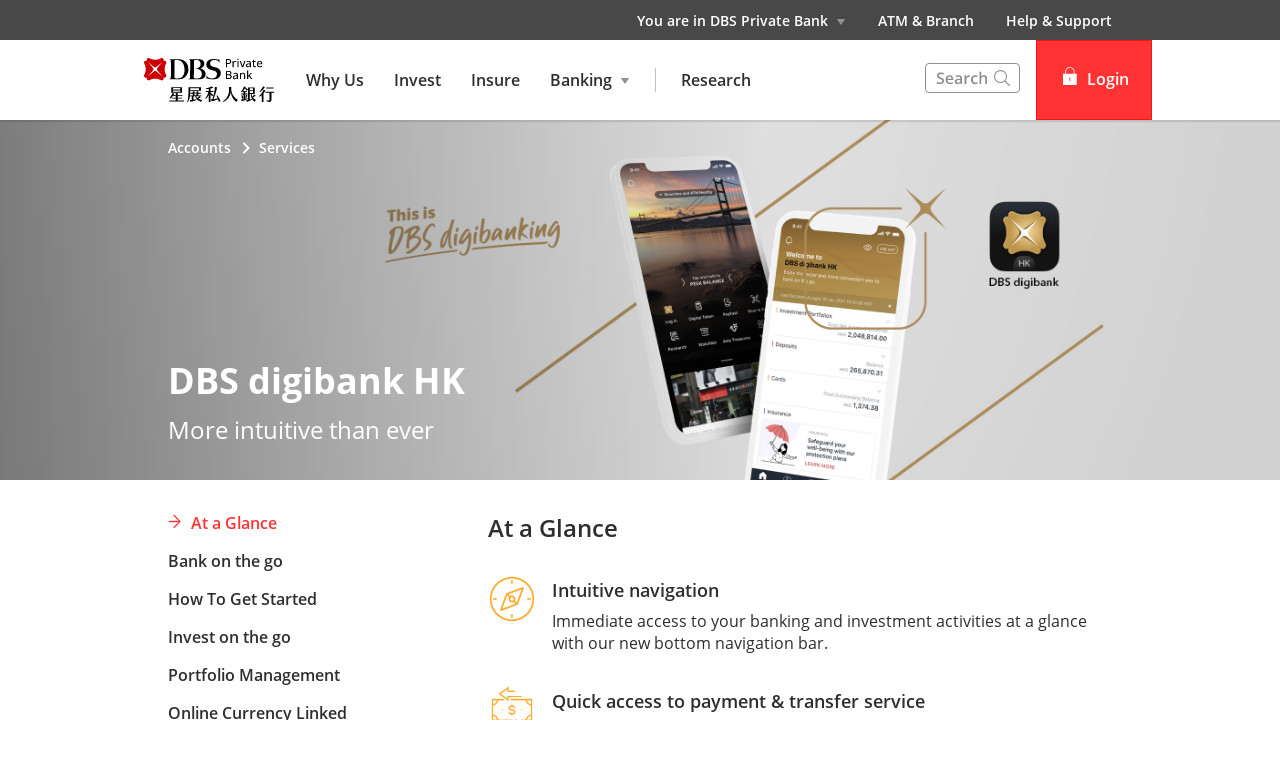

--- FILE ---
content_type: text/html
request_url: https://www.dbs.com.hk/private-banking/accounts/services/digibank?pid=hk-pb-en-home-cardtiles-s1
body_size: 41502
content:
<!DOCTYPE html><html><head nonce="5b218ddb-e89b-4177-a9f1-b5d0475c0f7b"><meta charSet="utf-8"/><meta http-equiv="X-UA-Compatible" content="IE=edge,chrome=1"/><meta property="csp-nonce" content="5b218ddb-e89b-4177-a9f1-b5d0475c0f7b"/><link nonce="5b218ddb-e89b-4177-a9f1-b5d0475c0f7b" rel="preloadshortcut icon" href="/private-banking/_next/public/favicon.ico"/><link nonce="5b218ddb-e89b-4177-a9f1-b5d0475c0f7b" rel="shortcut icon" href="/private-banking/_next/public/favicon.ico"/><link rel="preload" as="style" href="/private-banking/_next/public/css/fonts.css"/><link rel="preload" as="style" href="/private-banking/_next/public/css/modal-dialog.css"/><link rel="preload" as="style" href="/iwov-resources/flp/css/flpweb-legacy.css"/><link rel="preload" as="style" href="/iwov-resources/flp/css/pb-legacy.css"/><meta charSet="utf-8"/><meta name="viewport" content="width=device-width, initial-scale=1.0"/><meta name="page.destinationURL" content="https://www.dbs.com.hk/private-banking/accounts/services/digibank"/><meta name="format-detection" content="telephone=yes"/><link rel="canonical" href="https://www.dbs.com.hk/private-banking/accounts/services/digibank"/><link rel="alternate" href="https://www.dbs.com.hk/private-banking/accounts/services/digibank" hrefLang="en-hk"/><link rel="stylesheet" href="/private-banking/_next/public/css/fonts.css"/><link rel="stylesheet" href="/private-banking/_next/public/css/modal-dialog.css"/><meta name="fivestar.sitedetails" content="country:hk|segment:privatebanking|locale:en|flow:from_mem;avail_for:2665;c_exists;s_count:4601"/><script type="text/javascript" charSet="UTF-8">
                window[&#x27;adrum-start-time&#x27;] = new Date().getTime();
                window[&#x27;adrum-app-key&#x27;] = &#x27;SI-AAB-CDP&#x27;;
                (function(config){
                    config.appKey = &#x27;SI-AAB-CDP&#x27;;
                    config.adrumExtUrlHttp = &#x27;http://cdn.appdynamics.com&#x27;;
                    config.adrumExtUrlHttps = &#x27;https://cdn.appdynamics.com&#x27;;
                    config.beaconUrlHttp = &#x27;http://sin-col.eum-appdynamics.com&#x27;;
                    config.beaconUrlHttps = &#x27;https://sin-col.eum-appdynamics.com&#x27;;
                    config.resTiming = {&quot;bufSize&quot;:200,&quot;clearResTimingOnBeaconSend&quot;:true};
                    config.maxUrlLength = 512;
                    config.xd = {enable : false};
                    config.spa = {
                        &quot;spa2&quot;: true
                    };
                    const myScript = window.document.createElement(&quot;script&quot;);
                    myScript.src = &quot;https://cdn.appdynamics.com/adrum/adrum-latest.js&quot;;
                    myScript.type = &quot;text/javascript&quot;;
                    myScript.charSet = &quot;UTF-8&quot;;
                    window.document.head.appendChild(myScript);
                })(window[&#x27;adrum-config&#x27;] || (window[&#x27;adrum-config&#x27;] = {}));
          </script><meta name="prod-env" content="true"/><link rel="stylesheet" href="/iwov-resources/flp/css/flpweb-legacy.css"/><link rel="stylesheet" href="/iwov-resources/flp/css/pb-legacy.css"/><script src="/iwov-resources/js/common/jquery-prod.js" defer=""></script><script src="/iwov-resources/flp/js/vendor/bootstrap.min.js" defer=""></script><script src="/iwov-resources/js/gtm/hkpb_gtm.js" defer=""></script><script src="/iwov-resources/flp/js/Remove-header-footer-FLP-external.js" defer=""></script><title>DBS digibank HK | DBS Private Bank Hong Kong</title><meta name="robots" content="index,follow"/><meta name="twitter:card" content="summary"/><meta name="twitter:site" content="DBS"/><meta name="twitter:creator" content="dbsbank"/><meta property="og:title" content="DBS digibank HK | DBS Private Bank Hong Kong"/><meta property="og:description" content="More intuitive than ever"/><meta property="og:url" content="https://www.dbs.com.hk/private-banking/accounts/services/digibank"/><meta property="og:image" content="https://www.dbs.com.hk/iwov-resources/media/images/products/deposit/main-banner/TRE_NextGen_HeroBanner_2808x1260_en.jpg"/><meta property="og:site_name" content="DBS"/><meta name="robots" content="all"/><meta name="keywords" content="DBS digibank HK, Mobile banking, Online banking, digital banking services, time deposit, local funds transfer, overseas transfer, eStatement, eAdvice, digital token, online security, push notifications, PayFast, FPS QR code payment, DBS Remit, eDDA transfer, account opening, mobile banking app"/><meta name="description" content="Download DBS digibank HK mobile banking app now! Carry out daily banking tasks and manage your wealth while you are on the go"/><meta name="page.country" content="hk"/><meta name="page.site" content="pweb"/><meta name="page.pageType" content="content - info"/><meta name="page.primaryCat" content="private-bank"/><meta name="page.language" content="en"/><meta name="page.brand" content="dbs"/><meta name="product.promoName" content=""/><meta name="product.subCat1" content="digibank"/><meta name="product.subCat2" content=""/><meta name="product.primaryCat" content="services"/><meta name="product.productOffer" content=""/><meta name="product.productType" content="deposits"/><meta name="dcr_path" content="templatedata/MMContent/MMProductDetail/data/privatebanking/en/accounts/services_dbs_digibank.xml"/><link rel="canonical" href="https://www.dbs.com.hk/personal/deposits/digital-services/digibank"/><script type="text/javascript" src="https://somniture.dbs.com.sg/aa/hk/pweb/prod/launch.js"></script><meta name="next-head-count" content="49"/><link nonce="5b218ddb-e89b-4177-a9f1-b5d0475c0f7b" rel="preload" href="/private-banking/_next/static/css/6e96f634ea5714aadb0b.css" as="style"/><link nonce="5b218ddb-e89b-4177-a9f1-b5d0475c0f7b" rel="stylesheet" href="/private-banking/_next/static/css/6e96f634ea5714aadb0b.css"/><noscript data-n-css="5b218ddb-e89b-4177-a9f1-b5d0475c0f7b"></noscript><script defer="" nonce="5b218ddb-e89b-4177-a9f1-b5d0475c0f7b" nomodule="" src="/private-banking/_next/static/chunks/polyfills-a40ef1678bae11e696dba45124eadd70.js"></script><script defer="" src="/private-banking/_next/static/chunks/7333.2b96b0ba3cb42e29dbc7.js" nonce="5b218ddb-e89b-4177-a9f1-b5d0475c0f7b"></script><script defer="" src="/private-banking/_next/static/chunks/6691.f548c9a11799e78e3711.js" nonce="5b218ddb-e89b-4177-a9f1-b5d0475c0f7b"></script><script defer="" src="/private-banking/_next/static/chunks/9824.1c891cc29bd4c52aeeb7.js" nonce="5b218ddb-e89b-4177-a9f1-b5d0475c0f7b"></script><script defer="" src="/private-banking/_next/static/chunks/7601.44b4debc25755a7fa746.js" nonce="5b218ddb-e89b-4177-a9f1-b5d0475c0f7b"></script><script defer="" src="/private-banking/_next/static/chunks/442.86b43af66dc4bccbbc12.js" nonce="5b218ddb-e89b-4177-a9f1-b5d0475c0f7b"></script><script defer="" src="/private-banking/_next/static/chunks/2152.45e4930a5b0f240d2d26.js" nonce="5b218ddb-e89b-4177-a9f1-b5d0475c0f7b"></script><script defer="" src="/private-banking/_next/static/chunks/9332.fd7c6fd3fccd1f91484d.js" nonce="5b218ddb-e89b-4177-a9f1-b5d0475c0f7b"></script><script defer="" src="/private-banking/_next/static/chunks/6857.aa13b74120293646c3c4.js" nonce="5b218ddb-e89b-4177-a9f1-b5d0475c0f7b"></script><script defer="" src="/private-banking/_next/static/chunks/4843.e1e51142af56364df9ff.js" nonce="5b218ddb-e89b-4177-a9f1-b5d0475c0f7b"></script><script defer="" src="/private-banking/_next/static/chunks/6934.bd84bc2766515605e485.js" nonce="5b218ddb-e89b-4177-a9f1-b5d0475c0f7b"></script><script defer="" src="/private-banking/_next/static/chunks/4626.9b9dcb4864d21547fd07.js" nonce="5b218ddb-e89b-4177-a9f1-b5d0475c0f7b"></script><script defer="" src="/private-banking/_next/static/chunks/1772.e3a5be3f0586192e6785.js" nonce="5b218ddb-e89b-4177-a9f1-b5d0475c0f7b"></script><script defer="" src="/private-banking/_next/static/chunks/3900.5c549189260f983c5215.js" nonce="5b218ddb-e89b-4177-a9f1-b5d0475c0f7b"></script><script defer="" src="/private-banking/_next/static/chunks/9368.9bd574cd88320444005c.js" nonce="5b218ddb-e89b-4177-a9f1-b5d0475c0f7b"></script><script defer="" src="/private-banking/_next/static/chunks/9883.66daad6a2cac090a26ea.js" nonce="5b218ddb-e89b-4177-a9f1-b5d0475c0f7b"></script><script src="/private-banking/_next/static/chunks/webpack-f7a75054a617d0e7f9d4.js" nonce="5b218ddb-e89b-4177-a9f1-b5d0475c0f7b" defer=""></script><script src="/private-banking/_next/static/chunks/framework-e12e56e0b8a76d261551.js" nonce="5b218ddb-e89b-4177-a9f1-b5d0475c0f7b" defer=""></script><script src="/private-banking/_next/static/chunks/main-40a02d2d847e2fa983e1.js" nonce="5b218ddb-e89b-4177-a9f1-b5d0475c0f7b" defer=""></script><script src="/private-banking/_next/static/chunks/pages/_app-ad416e2e26b40a6fe304.js" nonce="5b218ddb-e89b-4177-a9f1-b5d0475c0f7b" defer=""></script><script src="/private-banking/_next/static/chunks/pages/productDetail-b68b7f8139fe785e43d7.js" nonce="5b218ddb-e89b-4177-a9f1-b5d0475c0f7b" defer=""></script><script src="/private-banking/_next/static/j_GHBGVDobQre8GG7a9a4/_buildManifest.js" nonce="5b218ddb-e89b-4177-a9f1-b5d0475c0f7b" defer=""></script><script src="/private-banking/_next/static/j_GHBGVDobQre8GG7a9a4/_ssgManifest.js" nonce="5b218ddb-e89b-4177-a9f1-b5d0475c0f7b" defer=""></script><style data-styled="" data-styled-version="5.3.6">.joiLie{margin-bottom:32px;}/*!sc*/
data-styled.g1[id="sc-1wgeuk6"]{content:"joiLie,"}/*!sc*/
.fFwICc{margin:40px 0;border-top:1px solid #c0c0c0;height:1px;}/*!sc*/
data-styled.g2[id="sc-1hdx9or"]{content:"fFwICc,"}/*!sc*/
.hJqgmZ{box-sizing:border-box;display:-webkit-box;display:-webkit-flex;display:-ms-flexbox;display:flex;-webkit-flex-wrap:wrap;-ms-flex-wrap:wrap;flex-wrap:wrap;margin:0 -8px;}/*!sc*/
@media{.hJqgmZ{display:-webkit-box;display:-webkit-flex;display:-ms-flexbox;display:flex;}}/*!sc*/
@media (min-width:768px){.hJqgmZ{display:-webkit-box;display:-webkit-flex;display:-ms-flexbox;display:flex;}}/*!sc*/
@media (min-width:992px){.hJqgmZ{display:-webkit-box;display:-webkit-flex;display:-ms-flexbox;display:flex;}}/*!sc*/
@media (min-width:1200px){.hJqgmZ{display:-webkit-box;display:-webkit-flex;display:-ms-flexbox;display:flex;}}/*!sc*/
data-styled.g3[id="sc-1ks0jbu"]{content:"hJqgmZ,"}/*!sc*/
.gQUWJH{display:block;box-sizing:border-box;padding:0 8px;}/*!sc*/
@media{.gQUWJH{display:block;-webkit-flex-basis:100.0000%;-ms-flex-preferred-size:100.0000%;flex-basis:100.0000%;max-width:100.0000%;}}/*!sc*/
@media (min-width:768px){.gQUWJH{display:none;-webkit-flex-basis:100.0000%;-ms-flex-preferred-size:100.0000%;flex-basis:100.0000%;max-width:100.0000%;}}/*!sc*/
@media (min-width:992px){.gQUWJH{display:none;}}/*!sc*/
@media (min-width:1200px){.gQUWJH{display:none;}}/*!sc*/
.bpqLzz{display:block;box-sizing:border-box;padding:0 8px;}/*!sc*/
@media{.bpqLzz{display:none;-webkit-flex-basis:100.0000%;-ms-flex-preferred-size:100.0000%;flex-basis:100.0000%;max-width:100.0000%;}}/*!sc*/
@media (min-width:768px){.bpqLzz{display:block;-webkit-flex-basis:33.3333%;-ms-flex-preferred-size:33.3333%;flex-basis:33.3333%;max-width:33.3333%;}}/*!sc*/
@media (min-width:992px){.bpqLzz{display:block;}}/*!sc*/
@media (min-width:1200px){.bpqLzz{display:block;}}/*!sc*/
.bcDwdI{display:block;box-sizing:border-box;padding:0 8px;}/*!sc*/
@media{.bcDwdI{display:block;-webkit-flex-basis:100.0000%;-ms-flex-preferred-size:100.0000%;flex-basis:100.0000%;max-width:100.0000%;}}/*!sc*/
@media (min-width:768px){.bcDwdI{display:block;-webkit-flex-basis:66.6667%;-ms-flex-preferred-size:66.6667%;flex-basis:66.6667%;max-width:66.6667%;}}/*!sc*/
@media (min-width:992px){.bcDwdI{display:block;}}/*!sc*/
@media (min-width:1200px){.bcDwdI{display:block;}}/*!sc*/
.dGiKkZ{display:block;box-sizing:border-box;padding:0 8px;}/*!sc*/
@media{.dGiKkZ{display:block;-webkit-flex-basis:100.0000%;-ms-flex-preferred-size:100.0000%;flex-basis:100.0000%;max-width:100.0000%;}}/*!sc*/
@media (min-width:768px){.dGiKkZ{display:block;}}/*!sc*/
@media (min-width:992px){.dGiKkZ{display:block;}}/*!sc*/
@media (min-width:1200px){.dGiKkZ{display:block;}}/*!sc*/
.gKzEkt{display:block;box-sizing:border-box;padding:0 8px;}/*!sc*/
@media{.gKzEkt{display:block;-webkit-flex-basis:100.0000%;-ms-flex-preferred-size:100.0000%;flex-basis:100.0000%;max-width:100.0000%;}}/*!sc*/
@media (min-width:768px){.gKzEkt{display:block;-webkit-flex-basis:50.0000%;-ms-flex-preferred-size:50.0000%;flex-basis:50.0000%;max-width:50.0000%;}}/*!sc*/
@media (min-width:992px){.gKzEkt{display:block;-webkit-flex-basis:50.0000%;-ms-flex-preferred-size:50.0000%;flex-basis:50.0000%;max-width:50.0000%;}}/*!sc*/
@media (min-width:1200px){.gKzEkt{display:block;}}/*!sc*/
.glTfVF{display:block;box-sizing:border-box;padding:0 8px;}/*!sc*/
@media{.glTfVF{display:block;-webkit-flex-basis:100.0000%;-ms-flex-preferred-size:100.0000%;flex-basis:100.0000%;max-width:100.0000%;}}/*!sc*/
@media (min-width:768px){.glTfVF{display:block;-webkit-flex-basis:25.0000%;-ms-flex-preferred-size:25.0000%;flex-basis:25.0000%;max-width:25.0000%;}}/*!sc*/
@media (min-width:992px){.glTfVF{display:block;-webkit-flex-basis:25.0000%;-ms-flex-preferred-size:25.0000%;flex-basis:25.0000%;max-width:25.0000%;}}/*!sc*/
@media (min-width:1200px){.glTfVF{display:block;}}/*!sc*/
.iUxlfk{display:block;box-sizing:border-box;padding:0 8px;}/*!sc*/
@media{.iUxlfk{display:block;-webkit-flex-basis:100.0000%;-ms-flex-preferred-size:100.0000%;flex-basis:100.0000%;max-width:100.0000%;}}/*!sc*/
@media (min-width:768px){.iUxlfk{display:block;}}/*!sc*/
@media (min-width:992px){.iUxlfk{display:block;-webkit-flex-basis:75.0000%;-ms-flex-preferred-size:75.0000%;flex-basis:75.0000%;max-width:75.0000%;}}/*!sc*/
@media (min-width:1200px){.iUxlfk{display:block;}}/*!sc*/
.fShHiU{display:block;box-sizing:border-box;padding:0 8px;}/*!sc*/
@media{.fShHiU{display:block;-webkit-flex-basis:100.0000%;-ms-flex-preferred-size:100.0000%;flex-basis:100.0000%;max-width:100.0000%;}}/*!sc*/
@media (min-width:768px){.fShHiU{display:block;}}/*!sc*/
@media (min-width:992px){.fShHiU{display:block;-webkit-flex-basis:25.0000%;-ms-flex-preferred-size:25.0000%;flex-basis:25.0000%;max-width:25.0000%;}}/*!sc*/
@media (min-width:1200px){.fShHiU{display:block;}}/*!sc*/
data-styled.g4[id="sc-1t15o9h"]{content:"gQUWJH,bpqLzz,bcDwdI,dGiKkZ,gKzEkt,glTfVF,iUxlfk,fShHiU,"}/*!sc*/
.feqiTC{width:100%;max-width:1024px;margin:0 auto;box-sizing:border-box;}/*!sc*/
.hJGpvb{width:100%;max-width:992px;margin:0 auto;box-sizing:border-box;}/*!sc*/
data-styled.g5[id="sc-1lyge5e"]{content:"feqiTC,hJGpvb,"}/*!sc*/
.hZjxqp{display:-webkit-inline-box;display:-webkit-inline-flex;display:-ms-inline-flexbox;display:inline-flex;-webkit-box-pack:center;-webkit-justify-content:center;-ms-flex-pack:center;justify-content:center;-webkit-align-items:center;-webkit-box-align:center;-ms-flex-align:center;align-items:center;height:24px;width:24px;position:relative;}/*!sc*/
.hZjxqp .webstudio-badge{position:absolute;bottom:10px;left:10px;}/*!sc*/
data-styled.g11[id="sc-15a9qdt"]{content:"hZjxqp,"}/*!sc*/
.hJUJeG{display:-webkit-inline-box;display:-webkit-inline-flex;display:-ms-inline-flexbox;display:inline-flex;}/*!sc*/
data-styled.g16[id="sc-kqv7e4"]{content:"hJUJeG,"}/*!sc*/
.jEQVSY{display:-webkit-box;display:-webkit-flex;display:-ms-flexbox;display:flex;-webkit-align-items:center;-webkit-box-align:center;-ms-flex-align:center;align-items:center;min-height:24px;}/*!sc*/
data-styled.g17[id="sc-1ojmomv"]{content:"jEQVSY,"}/*!sc*/
.ihpHEZ{font-size:14px;font-size:1.4rem;line-height:20px;color:#172633;text-transform:capitalize;-webkit-text-decoration:none;text-decoration:none;-webkit-user-select:none;-moz-user-select:none;-ms-user-select:none;user-select:none;cursor:pointer;}/*!sc*/
.ihpHEZ:hover{-webkit-text-decoration:underline;text-decoration:underline;color:#172633;}/*!sc*/
data-styled.g18[id="sc-kdd2d5"]{content:"ihpHEZ,"}/*!sc*/
.cVeZFO{display:-webkit-box;display:-webkit-flex;display:-ms-flexbox;display:flex;-webkit-align-items:center;-webkit-box-align:center;-ms-flex-align:center;align-items:center;}/*!sc*/
data-styled.g19[id="sc-ewj0ws"]{content:"cVeZFO,"}/*!sc*/
.jcWSjj{margin-bottom:37px;}/*!sc*/
.jcWSjj > .breadcrumb{margin-bottom:16px;display:-webkit-box;display:-webkit-flex;display:-ms-flexbox;display:flex;-webkit-flex-wrap:wrap;-ms-flex-wrap:wrap;flex-wrap:wrap;}/*!sc*/
.jcWSjj > .breadcrumb > div a{color:#909090;font-size:14px;font-size:1.4rem;-webkit-text-decoration:none;text-decoration:none;}/*!sc*/
.jcWSjj > .breadcrumb > div a:hover{-webkit-text-decoration:underline;text-decoration:underline;}/*!sc*/
.jcWSjj > .breadcrumb > div svg path{fill:#909090;}/*!sc*/
data-styled.g20[id="sc-1akz50f"]{content:"jcWSjj,"}/*!sc*/
.eJzRyH{font-size:24px;font-size:2.4rem;margin-bottom:24px;color:#2e2e2e;word-break:break-word;-webkit-hyphens:auto;-moz-hyphens:auto;-ms-hyphens:auto;hyphens:auto;font-weight:bold;}/*!sc*/
@media (min-width:767px){.eJzRyH{font-size:36px;font-size:3.6rem;}}/*!sc*/
data-styled.g21[id="sc-1exq9yr"]{content:"eJzRyH,"}/*!sc*/
.bcELae{padding:0;list-style-type:none;margin:0;overflow-y:auto;-webkit-scrollbar-width:none;-moz-scrollbar-width:none;-ms-scrollbar-width:none;scrollbar-width:none;-webkit-scrollbar-color:transparent transparent;-moz-scrollbar-color:transparent transparent;-ms-scrollbar-color:transparent transparent;scrollbar-color:transparent transparent;}/*!sc*/
data-styled.g33[id="sc-8w97kh"]{content:"bcELae,"}/*!sc*/
.dFGaUb a{font-size:16px;font-size:1.6rem;display:-webkit-box;display:-webkit-flex;display:-ms-flexbox;display:flex;max-width:247px;width:85%;cursor:pointer;font-weight:500;-webkit-text-decoration:none;text-decoration:none;padding-bottom:16px;padding-right:15px;}/*!sc*/
.dFGaUb a.default{color:#2e2e2e;}/*!sc*/
.dFGaUb a.activeLink{color:#f33;}/*!sc*/
.dFGaUb .sc-145vw7g{margin-right:10px;}/*!sc*/
.dFGaUb .sc-145vw7g g{fill:#f33;stroke:#f33;}/*!sc*/
data-styled.g35[id="sc-wu74y4"]{content:"dFGaUb,"}/*!sc*/
.coHRIx{padding:5px 0;font-size:16px;font-size:1.6rem;background:#ffffff;color:#2e2e2e;font-weight:normal;position:relative;overflow-anchor:none;}/*!sc*/
data-styled.g36[id="sc-1jmhkv1"]{content:"coHRIx,"}/*!sc*/
.iFMbSw{display:none;}/*!sc*/
@media (min-width:768px){.iFMbSw{display:none;}}/*!sc*/
data-styled.g37[id="sc-di6dis"]{content:"iFMbSw,"}/*!sc*/
.kaSypr{display:-webkit-box;display:-webkit-flex;display:-ms-flexbox;display:flex;-webkit-flex-direction:column;-ms-flex-direction:column;flex-direction:column;max-height:90vh;}/*!sc*/
data-styled.g38[id="sc-cu9qze"]{content:"kaSypr,"}/*!sc*/
.QOmsK{top:0;position:relative;}/*!sc*/
data-styled.g39[id="sc-1bhzxmf"]{content:"QOmsK,"}/*!sc*/
.eowuQC{max-width:287px;width:100%;position:absolute;top:0;}/*!sc*/
data-styled.g40[id="sc-11h8ysa"]{content:"eowuQC,"}/*!sc*/
@media (max-width:767px){.fUjSxW{overflow:hidden;}}/*!sc*/
data-styled.g189[id="e3wbqi-0"]{content:"fUjSxW,"}/*!sc*/
.dynxhV{display:-webkit-inline-box;display:-webkit-inline-flex;display:-ms-inline-flexbox;display:inline-flex;-webkit-box-pack:center;-webkit-justify-content:center;-ms-flex-pack:center;justify-content:center;-webkit-align-items:center;-webkit-box-align:center;-ms-flex-align:center;align-items:center;height:24px;width:24px;position:relative;}/*!sc*/
.dynxhV .webstudio-badge{position:absolute;bottom:10px;left:10px;}/*!sc*/
data-styled.g208[id="sc-pyfCe"]{content:"dynxhV,"}/*!sc*/
.frTuex{color:#f33;padding:8px 12px;height:40px;font-size:16px;font-size:1.6rem;font-family:inherit;font-weight:500;line-height:1.42857143;min-width:144px;text-shadow:none;border-radius:4px;padding:8px 12px;touch-action:manipulation;-webkit-user-select:none;-moz-user-select:none;-ms-user-select:none;user-select:none;cursor:pointer;color:#f33;border:1px solid #ee1818;background:#f33;color:#fff;}/*!sc*/
.frTuex:hover{border:1px solid #ee1818;}/*!sc*/
.frTuex[disabled]{opacity:0.3;cursor:not-allowed;}/*!sc*/
.frTuex:active{background:#ee1818;border-color:#ee1818;}/*!sc*/
.frTuex:hover{background:#ee1818;border-color:#ee1818;}/*!sc*/
.frTuex:disabled{background-color:#f33;}/*!sc*/
data-styled.g278[id="sc-1ejct6"]{content:"frTuex,"}/*!sc*/
.hoLgGW{position:relative;ms-touch-action:"none";}/*!sc*/
data-styled.g293[id="sc-wnqpjh"]{content:"hoLgGW,"}/*!sc*/
.fmMHTM{display:-webkit-box;display:-webkit-flex;display:-ms-flexbox;display:flex;width:100%;overflow:hidden;}/*!sc*/
data-styled.g294[id="sc-dhlmav"]{content:"fmMHTM,"}/*!sc*/
.hsmHQA{display:-webkit-box;display:-webkit-flex;display:-ms-flexbox;display:flex;width:100%;left:0%;position:relative;-webkit-transition:-webkit-transform 1s ease-in-out;-webkit-transition:transform 1s ease-in-out;transition:transform 1s ease-in-out;-webkit-transform:translateX(0%);-ms-transform:translateX(0%);transform:translateX(0%);}/*!sc*/
.ghVxEw{display:-webkit-box;display:-webkit-flex;display:-ms-flexbox;display:flex;width:100%;left:-100%;position:relative;-webkit-transition:-webkit-transform 1s ease-in-out;-webkit-transition:transform 1s ease-in-out;transition:transform 1s ease-in-out;-webkit-transform:translateX(0%);-ms-transform:translateX(0%);transform:translateX(0%);}/*!sc*/
data-styled.g295[id="sc-2vst7s"]{content:"hsmHQA,ghVxEw,"}/*!sc*/
.jVvCDH{display:-webkit-box;display:-webkit-flex;display:-ms-flexbox;display:flex;position:absolute;bottom:32px;left:50%;-webkit-transform:translateX(-50%);-ms-transform:translateX(-50%);transform:translateX(-50%);}/*!sc*/
.jVvCCv{display:-webkit-box;display:-webkit-flex;display:-ms-flexbox;display:flex;position:absolute;bottom:10px;left:50%;-webkit-transform:translateX(-50%);-ms-transform:translateX(-50%);transform:translateX(-50%);}/*!sc*/
data-styled.g296[id="sc-xckzzm"]{content:"jVvCDH,jVvCCv,"}/*!sc*/
.gqAwuT{position:absolute;left:10px;bottom:20px;}/*!sc*/
data-styled.g297[id="sc-105rgcv"]{content:"gqAwuT,"}/*!sc*/
.gNmhdD{position:absolute;right:40px;bottom:20px;}/*!sc*/
data-styled.g298[id="sc-qvvw65"]{content:"gNmhdD,"}/*!sc*/
.eSyYAF{position:absolute;cursor:pointer;-webkit-transform:rotate(90deg);-ms-transform:rotate(90deg);transform:rotate(90deg);}/*!sc*/
.eSyYAF svg{width:80px;height:20px;}/*!sc*/
.eSyYAF svg g > g > path{fill:#fff;}/*!sc*/
.eSyYAF svg:hover g > g > path{fill:#f33;}/*!sc*/
data-styled.g299[id="sc-hcrjes"]{content:"eSyYAF,"}/*!sc*/
.kBqmId{position:absolute;cursor:pointer;-webkit-transform:rotate(-90deg);-ms-transform:rotate(-90deg);transform:rotate(-90deg);}/*!sc*/
.kBqmId svg{width:80px;height:20px;}/*!sc*/
.kBqmId svg g > g > path{fill:#fff;}/*!sc*/
.kBqmId svg:hover g > g > path{fill:#f33;}/*!sc*/
data-styled.g300[id="sc-um98sn"]{content:"kBqmId,"}/*!sc*/
.iPHybE{-webkit-flex:1 0 100%;-ms-flex:1 0 100%;flex:1 0 100%;-webkit-order:0;-ms-flex-order:0;order:0;}/*!sc*/
.iPHybF{-webkit-flex:1 0 100%;-ms-flex:1 0 100%;flex:1 0 100%;-webkit-order:1;-ms-flex-order:1;order:1;}/*!sc*/
.iPHybC{-webkit-flex:1 0 100%;-ms-flex:1 0 100%;flex:1 0 100%;-webkit-order:2;-ms-flex-order:2;order:2;}/*!sc*/
.iPHybD{-webkit-flex:1 0 100%;-ms-flex:1 0 100%;flex:1 0 100%;-webkit-order:3;-ms-flex-order:3;order:3;}/*!sc*/
.iPHybI{-webkit-flex:1 0 100%;-ms-flex:1 0 100%;flex:1 0 100%;-webkit-order:4;-ms-flex-order:4;order:4;}/*!sc*/
.iPHybJ{-webkit-flex:1 0 100%;-ms-flex:1 0 100%;flex:1 0 100%;-webkit-order:5;-ms-flex-order:5;order:5;}/*!sc*/
.iPHybG{-webkit-flex:1 0 100%;-ms-flex:1 0 100%;flex:1 0 100%;-webkit-order:6;-ms-flex-order:6;order:6;}/*!sc*/
.dsdOrU{-webkit-flex:1 0 100%;-ms-flex:1 0 100%;flex:1 0 100%;}/*!sc*/
data-styled.g302[id="sc-1touizw"]{content:"iPHybE,iPHybF,iPHybC,iPHybD,iPHybI,iPHybJ,iPHybG,dsdOrU,"}/*!sc*/
.jNDGWu{width:100%;min-height:71px;}/*!sc*/
data-styled.g352[id="sc-1qpavyf"]{content:"jNDGWu,"}/*!sc*/
.kblqHB{margin-top:20px;}/*!sc*/
data-styled.g353[id="sc-v79fs9"]{content:"kblqHB,"}/*!sc*/
.kQGPeP{display:-webkit-box;display:-webkit-flex;display:-ms-flexbox;display:flex;cursor:pointer;padding:20px 16px 20px;width:100%;background-color:#F3F3F3;-webkit-transition:background-color 0.2s linear;transition:background-color 0.2s linear;font-size:24px;font-size:2.4rem;font-weight:500;color:#2e2e2e;margin-bottom:12px;}/*!sc*/
.kQGPeP icon{fill:#f33;}/*!sc*/
.kQGPeP span{line-height:1;padding-top:4px;}/*!sc*/
.kQGPeP:hover{background:#ECECEC;}/*!sc*/
data-styled.g354[id="sc-1csjihi"]{content:"kQGPeP,"}/*!sc*/
.cBZRkV{display:-webkit-box;display:-webkit-flex;display:-ms-flexbox;display:flex;margin-right:16px;}/*!sc*/
@media (max-width:768px){.cBZRkV{margin-right:16px;}}/*!sc*/
.cBZRkV path,.cBZRkV rect,.cBZRkV polygon{fill:#f33;}/*!sc*/
data-styled.g355[id="sc-wl3epi"]{content:"cBZRkV,"}/*!sc*/
.dBnrDG{overflow:hidden;word-break:break-word;max-height:0;-webkit-transition:max-height 400ms ease-out;transition:max-height 400ms ease-out;}/*!sc*/
data-styled.g356[id="sc-14hgmz4"]{content:"dBnrDG,"}/*!sc*/
.gYoIbi{font-size:16px;font-size:1.6rem;color:#2e2e2e;font-weight:normal;}/*!sc*/
.gYoIbi a{cursor:pointer;color:#f33;font-weight:600;-webkit-text-decoration:none;text-decoration:none;}/*!sc*/
.gYoIbi a:hover{-webkit-text-decoration:underline;text-decoration:underline;}/*!sc*/
.gYoIbi .sc-xckzzm{top:166px;}/*!sc*/
.gYoIbi .sc-qvvw65{top:100px;}/*!sc*/
.gYoIbi .sc-qvvw65 svg{width:25px;height:25px;}/*!sc*/
.gYoIbi .sc-qvvw65 svg g > g > path{fill:#ffffff;}/*!sc*/
.gYoIbi .sc-qvvw65 svg g > g > path:hover{fill:#f33;}/*!sc*/
.gYoIbi .sc-105rgcv{top:100px;}/*!sc*/
.gYoIbi .sc-105rgcv svg{width:25px;height:25px;}/*!sc*/
.gYoIbi .sc-105rgcv svg g > g > path{fill:#ffffff;}/*!sc*/
.gYoIbi .sc-105rgcv svg g > g > path:hover{fill:#f33;}/*!sc*/
data-styled.g363[id="sc-14w8mpk"]{content:"gYoIbi,"}/*!sc*/
.eFxRZc{height:10px;width:10px;border-radius:50%;margin-left:14px;background:#f33;cursor:pointer;}/*!sc*/
.bTkywW{height:10px;width:10px;border-radius:50%;margin-left:14px;background:#ffffff;cursor:pointer;}/*!sc*/
data-styled.g364[id="sc-sosuck"]{content:"eFxRZc,bTkywW,"}/*!sc*/
.bfqNbZ{overflow:hidden;background:#F3F3F3;border-radius:0;padding:0;max-width:624px;height:undefinedpx;}/*!sc*/
data-styled.g365[id="sc-166kxv3"]{content:"bfqNbZ,"}/*!sc*/
.gRfBeU{object-fit:cover;object-position:center center;width:100%;height:208px;}/*!sc*/
data-styled.g366[id="sc-1bp9o6t"]{content:"gRfBeU,"}/*!sc*/
.fEXAsd{padding:24px 16px;line-height:1.5;}/*!sc*/
.fEXAsd h2{margin-top:0;margin-bottom:16px;}/*!sc*/
data-styled.g367[id="sc-1tdmmzy"]{content:"fEXAsd,"}/*!sc*/
.fjBneC{margin-bottom:16px;}/*!sc*/
data-styled.g368[id="sc-9qnkqz"]{content:"fjBneC,"}/*!sc*/
.Qzsjl{height:208px;}/*!sc*/
data-styled.g369[id="sc-14l7r4c"]{content:"Qzsjl,"}/*!sc*/
.bLJSlm{position:relative;}/*!sc*/
data-styled.g370[id="sc-dt6ku4"]{content:"bLJSlm,"}/*!sc*/
.duWFDz a{-webkit-text-decoration:none;text-decoration:none;}/*!sc*/
data-styled.g380[id="sc-ao8bxw"]{content:"duWFDz,"}/*!sc*/
.jcKLmQ{color:inherit;}/*!sc*/
data-styled.g382[id="sc-tmki00"]{content:"jcKLmQ,"}/*!sc*/
.knqVZl{font-weight:500;}/*!sc*/
.knqVZl > div{min-height:24px;-webkit-align-items:center;-webkit-box-align:center;-ms-flex-align:center;align-items:center;}/*!sc*/
.knqVZl > div > a{font-size:14px;font-size:1.4rem;-webkit-text-decoration:none;text-decoration:none;font-weight:500;}/*!sc*/
.knqVZl > div > a:hover{-webkit-text-decoration:underline;text-decoration:underline;}/*!sc*/
.knqVZl > div > div{margin-left:4px;}/*!sc*/
data-styled.g383[id="sc-klzryr"]{content:"knqVZl,"}/*!sc*/
.iNaTWy{position:absolute;bottom:32px;width:95%;max-width:95%;color:inherit;}/*!sc*/
@media (min-width:320px)and (max-width:767px){.iNaTWy{padding-right:16px;bottom:48px;margin-bottom:16px;}}/*!sc*/
data-styled.g384[id="sc-x8sghn"]{content:"iNaTWy,"}/*!sc*/
.eyzzTG{text-align:unset;width:100%;font-size:16px;font-size:1.6rem;margin-bottom:24px;line-height:1.5;}/*!sc*/
@media (min-width:768px){.eyzzTG{font-size:24px;font-size:2.4rem;}}/*!sc*/
@media (min-width:991px){.eyzzTG{width:60%;}}/*!sc*/
@media (min-width:320px)and (max-width:767px){.eyzzTG{display:block;}}/*!sc*/
data-styled.g387[id="sc-cv97ql"]{content:"eyzzTG,"}/*!sc*/
.kszEBP{font-size:24px;font-size:2.4rem;font-weight:700;margin:0 0 8px 0;text-align:unset;width:100%;line-height:1.3;}/*!sc*/
@media (min-width:768px){.kszEBP{font-size:36px;font-size:3.6rem;}}/*!sc*/
@media (min-width:991px){.kszEBP{width:60%;}}/*!sc*/
@media (min-width:320px)and (max-width:990px){.kszEBP{margin:0;}}/*!sc*/
data-styled.g389[id="sc-1h512vi"]{content:"kszEBP,"}/*!sc*/
.fBgoAi{background-image:url("/iwov-resources/media/images/products/deposit/main-banner/TRE_NextGen_HeroBanner_2808x1260_en.jpg");background-size:cover;background-position:center;width:100%;height:100%;}/*!sc*/
@media (min-width:320px)and (max-width:767px){.fBgoAi{background-position:center center;}}/*!sc*/
data-styled.g391[id="sc-1yhruta"]{content:"fBgoAi,"}/*!sc*/
.gYAIXG{display:block;position:relative;box-sizing:border-box;height:100%;max-width:992px;margin:0 auto;height:360px;padding:16px 16px 48px;color:#FFF;}/*!sc*/
@media (min-width:992px){.gYAIXG{padding:16px 24px 48px;}}/*!sc*/
.gYAIXG .sc-klzryr a{color:#FFF;}/*!sc*/
.gYAIXG .sc-klzryr svg path{fill:#FFF;}/*!sc*/
data-styled.g393[id="sc-a9y44e"]{content:"gYAIXG,"}/*!sc*/
.haBrAL{position:absolute;background:linear-gradient( to right, #2e2e2e, transparent );height:100%;width:60%;opacity:0.6;bottom:0;}/*!sc*/
@media (max-width:1024px){.haBrAL{width:100%;}}/*!sc*/
data-styled.g394[id="sc-16cbt63"]{content:"haBrAL,"}/*!sc*/
.jNeyDX{color:#2e2e2e;}/*!sc*/
.jNeyDX > .container.unused{width:unset !important;max-width:unset !important;margin:unset !important;padding:unset !important;}/*!sc*/
.jNeyDX .prodDetail{margin-top:0;}/*!sc*/
data-styled.g399[id="t89hjo-0"]{content:"jNeyDX,"}/*!sc*/
.YAUUt{font-size:18px;font-size:1.8rem;margin:16px 0;font-weight:500;}/*!sc*/
data-styled.g400[id="sc-1dbnwio-0"]{content:"YAUUt,"}/*!sc*/
.epvzFi .sc-v79fs9:after{content:' ';border-bottom:solid 1px #c0c0c0;display:block;}/*!sc*/
.epvzFi .sc-v79fs9:last-child:after{border-bottom:0;}/*!sc*/
.epvzFi .sc-1qpavyf{min-height:unset;}/*!sc*/
.epvzFi .sc-1csjihi{background-color:transparent;padding:0;margin-bottom:16px;}/*!sc*/
.epvzFi .sc-1csjihi span{font-size:16px;color:#000;font-weight:500;line-height:1.3;float:left;padding-top:8px;max-width:88%;}/*!sc*/
.epvzFi .sc-1csjihi:hover{background:transparent;}/*!sc*/
data-styled.g401[id="sc-kgTSHT"]{content:"epvzFi,"}/*!sc*/
.amlXE{margin:0 0 20px 48px;display:-webkit-box;display:-webkit-flex;display:-ms-flexbox;display:flex;}/*!sc*/
data-styled.g403[id="sc-1dbnwio-2"]{content:"amlXE,"}/*!sc*/
.iBNpbi{display:table-cell;vertical-align:top;color:#2e2e2e;}/*!sc*/
.iBNpbi p{margin:0px 0px 16px;font-weight:400;line-height:1.5;}/*!sc*/
.iBNpbi ol,.iBNpbi ul{margin-bottom:10px;margin-top:0;display:block;}/*!sc*/
.iBNpbi ol li,.iBNpbi ul li{margin-bottom:8px;font-weight:400;}/*!sc*/
.iBNpbi ol li:last-child,.iBNpbi ul li:last-child{margin-bottom:0px;}/*!sc*/
.iBNpbi a{color:#f33;-webkit-text-decoration:none;text-decoration:none;}/*!sc*/
.iBNpbi a:hover{-webkit-text-decoration:underline;text-decoration:underline;}/*!sc*/
data-styled.g406[id="sc-1dbnwio-5"]{content:"iBNpbi,"}/*!sc*/
.gzuSdj{overflow:hidden;}/*!sc*/
data-styled.g407[id="sc-1rkchvo"]{content:"gzuSdj,"}/*!sc*/
.cZjHVs{display:-webkit-box;display:-webkit-flex;display:-ms-flexbox;display:flex;margin-top:16px;}/*!sc*/
@media (min-width:320px)and (max-width:767px){.cZjHVs{margin-top:32px;}}/*!sc*/
@media (max-width:360px){.cZjHVs{-webkit-flex-direction:column;-ms-flex-direction:column;flex-direction:column;}}/*!sc*/
@media (min-width:360px)and (max-width:767px){.cZjHVs{-webkit-flex-direction:row;-ms-flex-direction:row;flex-direction:row;}}/*!sc*/
@media (min-width:768px){.cZjHVs{-webkit-flex-direction:column;-ms-flex-direction:column;flex-direction:column;}}/*!sc*/
@media (min-width:990px){.cZjHVs{-webkit-flex-direction:row;-ms-flex-direction:row;flex-direction:row;}}/*!sc*/
data-styled.g408[id="sc-9sak3k"]{content:"cZjHVs,"}/*!sc*/
.IakAX{padding-right:16px;}/*!sc*/
@media (min-width:768px){.IakAX{margin-bottom:8px;}}/*!sc*/
@media (min-width:990px){.IakAX{margin-bottom:0;}}/*!sc*/
data-styled.g409[id="sc-8jsc80"]{content:"IakAX,"}/*!sc*/
.bwWHMr{line-height:1.3;}/*!sc*/
.bwWHMr h3{margin:0 0 8px 0;}/*!sc*/
data-styled.g410[id="sc-1otsa3i"]{content:"bwWHMr,"}/*!sc*/
.gLkSHG{color:#2e2e2e;font-weight:500;-webkit-text-decoration:none;text-decoration:none;font-size:16px;font-size:1.6rem;vertical-align:top;display:-webkit-box;display:-webkit-flex;display:-ms-flexbox;display:flex;}/*!sc*/
.gLkSHG:hover{color:#ee1818;}/*!sc*/
data-styled.g411[id="sc-8mv7jw"]{content:"gLkSHG,"}/*!sc*/
.lkfKPu{width:96px;height:88px;}/*!sc*/
data-styled.g412[id="sc-1738thg"]{content:"lkfKPu,"}/*!sc*/
.LNynt{margin-top:27px;padding:0 16px;margin-bottom:26px;}/*!sc*/
@media (min-width:768px){.LNynt{padding:0 24px;}}/*!sc*/
data-styled.g430[id="sc-1goelft-0"]{content:"LNynt,"}/*!sc*/
.eDBsxZ .sc-klzryr a{color:#fff;}/*!sc*/
.eDBsxZ .sc-klzryr svg g path{fill:#fff;}/*!sc*/
.eDBsxZ p{margin:8px 0 0 0;}/*!sc*/
.eDBsxZ img{right:0;}/*!sc*/
@media (min-width:320px) and (max-width:767px){.eDBsxZ .sc-x8sghn{bottom:32px;margin-bottom:0;}}/*!sc*/
data-styled.g432[id="sc-1goelft-2"]{content:"eDBsxZ,"}/*!sc*/
.jrLsZe{background:#ffffff;height:100%;-webkit-align-items:center;-webkit-box-align:center;-ms-flex-align:center;align-items:center;display:-webkit-box;display:-webkit-flex;display:-ms-flexbox;display:flex;-webkit-box-pack:center;-webkit-justify-content:center;-ms-flex-pack:center;justify-content:center;position:relative;}/*!sc*/
.jrLsZe svg{position:relative;top:2px;}/*!sc*/
.jrLsZe.gsa-history-icon svg{position:absolute;top:6px;right:6px;}/*!sc*/
.jrLsZe.gsa-history-icon svg path{stroke:#a5a5a5;}/*!sc*/
.jrLsZe.gsa-close-icon svg{position:absolute;top:7.5px;right:6px;}/*!sc*/
.jrLsZe.gsa-close-icon svg path{fill:#c0c0c0;}/*!sc*/
data-styled.g808[id="sc-9cckbe"]{content:"jrLsZe,"}/*!sc*/
.gDTrNW{padding:0px;background:transparent;}/*!sc*/
.gDTrNW svg path{fill:#fff;}/*!sc*/
data-styled.g810[id="sc-1amq1nw"]{content:"gDTrNW,"}/*!sc*/
.kXgVej{display:-webkit-box;display:-webkit-flex;display:-ms-flexbox;display:flex;}/*!sc*/
data-styled.g818[id="sc-1infr78"]{content:"kXgVej,"}/*!sc*/
.eoAHZQ{cursor:pointer;border-style:solid;border-color:#c0c0c0;border-width:1px 0;}/*!sc*/
data-styled.g819[id="sc-bbtxas"]{content:"eoAHZQ,"}/*!sc*/
.kYNvHU{height:40px;display:-webkit-box;display:-webkit-flex;display:-ms-flexbox;display:flex;-webkit-flex-direction:column;-ms-flex-direction:column;flex-direction:column;}/*!sc*/
.kYNvHU a{color:inherit;-webkit-text-decoration:none;text-decoration:none;}/*!sc*/
data-styled.g820[id="sc-1urn6u0"]{content:"kYNvHU,"}/*!sc*/
.bjFlqR{font-family:inherit;font-size:16px;font-size:1.6rem;font-weight:400;outline:none;-webkit-flex:1;-ms-flex:1;flex:1;width:100%;padding:10px 32px 10px 16px;border-width:1px 0 1px 1px !important;border-style:solid;border-color:#c0c0c0;}/*!sc*/
.bjFlqR[type="text"][placeholder]{color:#2e2e2e;vertical-align:middle;}/*!sc*/
@media (max-width:941px){.bjFlqR{padding:12px 10px 12px 8px;}}/*!sc*/
.bjFlqR input::-webkit-input-placeholder{color:#909090;}/*!sc*/
.bjFlqR input::-moz-placeholder{color:#909090;}/*!sc*/
.bjFlqR input:-ms-input-placeholder{color:#909090;}/*!sc*/
.bjFlqR input::placeholder{color:#909090;}/*!sc*/
@media (min-width:320px)and (max-width:768px){.bjFlqR{height:40px;font-size:18px;}}/*!sc*/
data-styled.g821[id="sc-hvqi1"]{content:"bjFlqR,"}/*!sc*/
.jLfweY{background:#484848;color:#C0C0C0;font-size:14px;font-size:1.4rem;padding-top:24px;margin-top:-1px;}/*!sc*/
@media (max-width:767px){.jLfweY{padding:8px 0;}}/*!sc*/
data-styled.g845[id="sc-yisa6c"]{content:"jLfweY,"}/*!sc*/
.cemgBt{color:#C0C0C0;font-weight:400;-webkit-text-decoration:none;text-decoration:none;font-size:14px;font-size:1.4rem;display:inline-block;}/*!sc*/
.cemgBt:hover{color:#ee1818;}/*!sc*/
.cemgBt:hover::after{color:#C0C0C0;}/*!sc*/
.cemgBt:not(:last-child):after{content:"|";padding:0 8px;}/*!sc*/
@media print{.cemgBt{color:#000000;}}/*!sc*/
data-styled.g846[id="sc-1ss3j7l"]{content:"cemgBt,"}/*!sc*/
.Gwfcl{margin-bottom:4px;}/*!sc*/
@media (min-width:320px)and (max-width:767px){.Gwfcl{margin-bottom:8px;}}/*!sc*/
data-styled.g847[id="sc-7enk44"]{content:"Gwfcl,"}/*!sc*/
.dRyFjE{max-width:1024px;margin:0 auto;padding:0 24px 24px;}/*!sc*/
@media (min-width:960px){.dRyFjE{padding:0 40px 32px 40px;}}/*!sc*/
data-styled.g848[id="sc-1l8fm1b"]{content:"dRyFjE,"}/*!sc*/
.cDCoIo{color:#C0C0C0;font-weight:500;}/*!sc*/
.cDCoIo span:not(:last-child):after{content:"|";padding:0 8px;}/*!sc*/
@media print{.cDCoIo{color:#000000;}}/*!sc*/
data-styled.g849[id="sc-154vopf"]{content:"cDCoIo,"}/*!sc*/
.dWIXz{display:-webkit-box;display:-webkit-flex;display:-ms-flexbox;display:flex;-webkit-align-items:center;-webkit-box-align:center;-ms-flex-align:center;align-items:center;}/*!sc*/
@media (max-width:991px){.dWIXz{padding-top:40px;}}/*!sc*/
@media (min-width:320px)and (max-width:767px){.dWIXz{margin-bottom:8px;}}/*!sc*/
data-styled.g850[id="sc-1e2ez40"]{content:"dWIXz,"}/*!sc*/
.fiRRhr{border-radius:100px;width:30px;height:30px;background-color:transparent;margin-right:25px;}/*!sc*/
.fiRRhr:hover svg path{fill:#ccc;}/*!sc*/
.fiRRhr svg{margin:1px 0 0 0;}/*!sc*/
.fiRRhr svg path{width:25px;height:25px;fill:#656565;}/*!sc*/
data-styled.g851[id="sc-1uhx5dq"]{content:"fiRRhr,"}/*!sc*/
@media (min-width:320px) and (max-width:767px){.epLklN .sc-1l8fm1b{padding:0 24px 24px;}}/*!sc*/
data-styled.g853[id="sc-157kwrs-0"]{content:"epLklN,"}/*!sc*/
.imKTuQ path{fill:#454F57;}/*!sc*/
data-styled.g854[id="sc-iTFTee"]{content:"imKTuQ,"}/*!sc*/
.kQPumF{display:-webkit-inline-box;display:-webkit-inline-flex;display:-ms-inline-flexbox;display:inline-flex;-webkit-box-pack:center;-webkit-justify-content:center;-ms-flex-pack:center;justify-content:center;-webkit-align-items:center;-webkit-box-align:center;-ms-flex-align:center;align-items:center;height:24px;width:24px;position:relative;}/*!sc*/
.kQPumF .webstudio-badge{position:absolute;bottom:10px;left:10px;}/*!sc*/
data-styled.g855[id="sc-iAEawV"]{content:"kQPumF,"}/*!sc*/
.eOziZw{position:relative;overflow:hidden;border-radius:4px;border:0;}/*!sc*/
@media (max-width:767px){.eOziZw{border-radius:0;border-left:0;border-right:0;}}/*!sc*/
data-styled.g856[id="sc-eeMvmM"]{content:"eOziZw,"}/*!sc*/
.fKHWJC{position:relative;border-bottom:0;}/*!sc*/
.fKHWJC:last-child{border-bottom:none;}/*!sc*/
.fKHWJC:last-child a:first-child{border-bottom:1px solid rgba(255,255,255,0);}/*!sc*/
data-styled.g857[id="sc-cUEOzv"]{content:"fKHWJC,"}/*!sc*/
.hwLuGi{padding:0 24px;display:-webkit-box;display:-webkit-flex;display:-ms-flexbox;display:flex;-webkit-flex-direction:row;-ms-flex-direction:row;flex-direction:row;min-height:48px;line-height:48px;vertical-align:middle;-webkit-user-select:none;-moz-user-select:none;-ms-user-select:none;user-select:none;-webkit-align-items:center;-webkit-box-align:center;-ms-flex-align:center;align-items:center;-webkit-box-pack:justify;-webkit-justify-content:space-between;-ms-flex-pack:justify;justify-content:space-between;}/*!sc*/
@media (max-width:767px){.hwLuGi{padding:0 16px;}}/*!sc*/
data-styled.g858[id="sc-jOiSOi"]{content:"hwLuGi,"}/*!sc*/
.emtRMt{color:rgb(69,79,87);font-size:0.875rem;-webkit-letter-spacing:0;-moz-letter-spacing:0;-ms-letter-spacing:0;letter-spacing:0;}/*!sc*/
data-styled.g859[id="sc-dPWrhe"]{content:"emtRMt,"}/*!sc*/
.hgnwkK{-webkit-text-decoration:none;text-decoration:none;outline:none;display:-webkit-box;display:-webkit-flex;display:-ms-flexbox;display:flex;cursor:pointer;-webkit-align-items:center;-webkit-box-align:center;-ms-flex-align:center;align-items:center;}/*!sc*/
.hgnwkK > svg{-webkit-transition:0.2s ease-in-out;transition:0.2s ease-in-out;-webkit-transform:rotate( 180deg);-ms-transform:rotate( 180deg);transform:rotate( 180deg);}/*!sc*/
data-styled.g862[id="sc-AHaJN"]{content:"hgnwkK,"}/*!sc*/
.BOgrb{display:-webkit-box;display:-webkit-flex;display:-ms-flexbox;display:flex;min-width:48px;margin-left:12px;background-color:#909090;border:1px solid #909090;height:22px;border-radius:20px;}/*!sc*/
@media (min-width:1024px){.BOgrb{min-width:40px;}}/*!sc*/
data-styled.g863[id="sc-16qvs7z"]{content:"BOgrb,"}/*!sc*/
.hHHYnV{display:-webkit-inline-box;display:-webkit-inline-flex;display:-ms-inline-flexbox;display:inline-flex;-webkit-box-pack:center;-webkit-justify-content:center;-ms-flex-pack:center;justify-content:center;min-width:20px;padding:3px 3px 0;display:-webkit-box;display:-webkit-flex;display:-ms-flexbox;display:flex;-webkit-box-pack:center;-webkit-justify-content:center;-ms-flex-pack:center;justify-content:center;-webkit-align-items:center;-webkit-box-align:center;-ms-flex-align:center;align-items:center;color:#fff;text-align:center;font-weight:400;font-size:10px;font-size:1rem;-webkit-text-decoration:none;text-decoration:none;pointer-events:none;border-radius:50%;-webkit-transition:left 0.3s ease-out;transition:left 0.3s ease-out;border-radius:10px;height:20px;background-color:#f33;}/*!sc*/
.jZAndG{display:-webkit-inline-box;display:-webkit-inline-flex;display:-ms-inline-flexbox;display:inline-flex;-webkit-box-pack:center;-webkit-justify-content:center;-ms-flex-pack:center;justify-content:center;min-width:20px;padding:3px 3px 0;display:-webkit-box;display:-webkit-flex;display:-ms-flexbox;display:flex;-webkit-box-pack:center;-webkit-justify-content:center;-ms-flex-pack:center;justify-content:center;-webkit-align-items:center;-webkit-box-align:center;-ms-flex-align:center;align-items:center;color:#fff;text-align:center;font-weight:400;font-size:10px;font-size:1rem;-webkit-text-decoration:none;text-decoration:none;}/*!sc*/
data-styled.g864[id="sc-lwrg1j"]{content:"hHHYnV,jZAndG,"}/*!sc*/
.dszmvd{display:-webkit-box;display:-webkit-flex;display:-ms-flexbox;display:flex;-webkit-flex-direction:row;-ms-flex-direction:row;flex-direction:row;}/*!sc*/
.dszmvd span{font-weight:500;}/*!sc*/
.dszmvd > div:first-child{width:48%;}/*!sc*/
.dszmvd > div:first-child > div a{font-size:14px;font-size:1.4rem;line-height:1;min-height:0;-webkit-text-decoration:none;text-decoration:none;}/*!sc*/
.dszmvd > div:first-child > div a span{font-size:14px;font-size:1.4rem;color:#f33;}/*!sc*/
@media print{.dszmvd > div:first-child > div a span{color:#000000;}}/*!sc*/
.dszmvd > div:first-child a{padding:0;-webkit-box-pack:start;-webkit-justify-content:flex-start;-ms-flex-pack:start;justify-content:flex-start;-webkit-text-decoration:none;text-decoration:none;}/*!sc*/
.dszmvd > div:first-child a > span:nth-child(2){margin-left:0;}/*!sc*/
.dszmvd > div:first-child div{padding:0;}/*!sc*/
.dszmvd > div:first-child div ul{margin-top:8px;}/*!sc*/
.dszmvd > div:first-child rect,.dszmvd > div:first-child path{fill:#f33;}/*!sc*/
@media print{.dszmvd > div:first-child rect,.dszmvd > div:first-child path{fill:#000000;}}/*!sc*/
data-styled.g865[id="sc-qermv0"]{content:"dszmvd,"}/*!sc*/
.dgymRc{margin-top:12px;background:#484848;color:#ffffff;}/*!sc*/
data-styled.g866[id="sc-1ye7nbn"]{content:"dgymRc,"}/*!sc*/
.jTnOXK{max-width:1024px;margin:0 auto;padding:24px;}/*!sc*/
@media (min-width:960px){.jTnOXK{padding:24px 40px;}}/*!sc*/
@media (min-width:768px){.jTnOXK{padding-bottom:0;}}/*!sc*/
@media (min-width:320px)and (max-width:767px){.jTnOXK{padding:24px 16px;}}/*!sc*/
data-styled.g867[id="sc-1xpaml1"]{content:"jTnOXK,"}/*!sc*/
.izOGmx{color:#C0C0C0;font-size:14px;font-size:1.4rem;line-height:1.3;font-weight:500;margin:8px 0;}/*!sc*/
@media print{.izOGmx{color:#000000;}}/*!sc*/
data-styled.g868[id="sc-ugiivj"]{content:"izOGmx,"}/*!sc*/
.fKtqOf{display:-webkit-box;display:-webkit-flex;display:-ms-flexbox;display:flex;-webkit-flex-direction:row;-ms-flex-direction:row;flex-direction:row;font-weight:400;cursor:pointer;line-height:normal;margin-bottom:8px;padding-right:16px;}/*!sc*/
@media (min-width:768px){.fKtqOf{padding-right:0;}}/*!sc*/
data-styled.g869[id="sc-1htmuhf"]{content:"fKtqOf,"}/*!sc*/
.KZIgb{-webkit-text-decoration:none;text-decoration:none;color:#ffffff;-webkit-text-decoration:none;text-decoration:none;font-size:14px;font-size:1.4rem;font-weight:400;}/*!sc*/
.KZIgb:hover{color:#f33;}/*!sc*/
@media print{.KZIgb{color:#000000;}}/*!sc*/
.eGgQyE{-webkit-text-decoration:none;text-decoration:none;color:#f33;-webkit-text-decoration:none;text-decoration:none;font-size:14px;font-size:1.4rem;font-weight:500;}/*!sc*/
.eGgQyE:hover{color:#f33;}/*!sc*/
@media print{.eGgQyE{color:#000000;}}/*!sc*/
data-styled.g870[id="sc-1yasr0l"]{content:"KZIgb,eGgQyE,"}/*!sc*/
.kpVRRu{margin-top:16px;margin-bottom:0;list-style-type:none;padding-left:0;}/*!sc*/
.kpVRRu li:last-child{margin-bottom:0;}/*!sc*/
@media (min-width:320px)and (max-width:767px){.kpVRRu li{width:50%;float:left;}.kpVRRu li:after{content:" ";display:block;clear:both;}.kpVRRu li:nth-child(2n + 1){clear:both;}}/*!sc*/
data-styled.g871[id="sc-m5tuss"]{content:"kpVRRu,"}/*!sc*/
.cUKiBY{margin-bottom:8px;margin-top:16px;padding-right:0;font-weight:500;color:#ffffff;}/*!sc*/
@media (min-width:320px)and (max-width:767px){.cUKiBY{width:calc(50% - 16px);}}/*!sc*/
.cUKiBY a{color:#ffffff;-webkit-text-decoration:none;text-decoration:none;cursor:pointer;font-weight:400;}/*!sc*/
.cUKiBY a:hover{color:#f33;}/*!sc*/
@media print{.cUKiBY a{color:#000000;}}/*!sc*/
.cUKiBY *{text-align:left;font-size:14px;font-size:1.4rem;}/*!sc*/
.cUKiBY p{margin-top:0;margin-bottom:8px;}/*!sc*/
@media print{.cUKiBY{color:#000000;}}/*!sc*/
data-styled.g872[id="sc-12u9za"]{content:"cUKiBY,"}/*!sc*/
@media (max-width:767px){.eGLyup{display:none;}}/*!sc*/
data-styled.g873[id="sc-1dr5u0i"]{content:"eGLyup,"}/*!sc*/
@media (min-width:768px){.euAJne{display:none;}}/*!sc*/
data-styled.g874[id="sc-o9yodl"]{content:"euAJne,"}/*!sc*/
.dGSWuy .sc-16qvs7z{min-width:53px;margin-left:16px;-webkit-box-pack:justify;-webkit-justify-content:space-between;-ms-flex-pack:justify;justify-content:space-between;}/*!sc*/
.dGSWuy .sc-ugiivj{margin:7px 0 8px;line-height:1.4;}/*!sc*/
.dGSWuy .sc-1htmuhf{line-height:1.5;}/*!sc*/
.dGSWuy .sc-12u9za{line-height:21px;}/*!sc*/
.dGSWuy .sc-12u9za > p{margin-bottom:10px;}/*!sc*/
data-styled.g875[id="sc-1bbf7ng-0"]{content:"dGSWuy,"}/*!sc*/
.bbEIfR{margin:5px auto;padding:0 16px 8px;}/*!sc*/
@media (min-width:1030px){.bbEIfR{display:block;}}/*!sc*/
data-styled.g876[id="sc-64tjsp"]{content:"bbEIfR,"}/*!sc*/
.etFlxu{background:#ECECEC;display:none;height:0px;}/*!sc*/
@media (max-width:941px){.etFlxu{display:none;}}/*!sc*/
data-styled.g877[id="sc-1mjfo33"]{content:"etFlxu,"}/*!sc*/
.ddnxUh{font-weight:500;color:#909090;padding-top:24px;margin:0 auto;max-width:944px;}/*!sc*/
.ddnxUh a{margin:0px 4px;color:#f33;-webkit-text-decoration:none;text-decoration:none;}/*!sc*/
data-styled.g878[id="sc-hf72q0"]{content:"ddnxUh,"}/*!sc*/
.fVnyFC{padding:32px;}/*!sc*/
data-styled.g879[id="sc-tk9upz"]{content:"fVnyFC,"}/*!sc*/
.exRkCk{padding:0;margin:0 auto;max-width:944px;}/*!sc*/
data-styled.g881[id="sc-dw4sy0"]{content:"exRkCk,"}/*!sc*/
.iQKMYv{position:absolute;min-height:1024px;width:100%;background:#000;left:0px;-webkit-transition:all 0.3s ease-in-out;transition:all 0.3s ease-in-out;opacity:0;display:none;}/*!sc*/
data-styled.g882[id="sc-iokwlr"]{content:"iQKMYv,"}/*!sc*/
.bFByUP{position:relative;z-index:5;-webkit-flex:0 0 300px;-ms-flex:0 0 300px;flex:0 0 300px;-webkit-transition:all 0.5s linear;transition:all 0.5s linear;background:#ffffff;}/*!sc*/
.bFByUP.collapsed{-webkit-flex:0 0 0;-ms-flex:0 0 0;flex:0 0 0;}/*!sc*/
data-styled.g910[id="sc-y2ycnd"]{content:"bFByUP,"}/*!sc*/
.dLeIyu{position:fixed;height:100%;width:300px;-webkit-transition:all 0.5s linear;transition:all 0.5s linear;top:0;left:-317px;background:#ffffff;overflow:auto;}/*!sc*/
data-styled.g911[id="sc-1iyx523"]{content:"dLeIyu,"}/*!sc*/
.kDgPSy{margin:8px 16px;height:1px;border-top:1px solid #ECECEC;}/*!sc*/
data-styled.g912[id="sc-1fdux4n"]{content:"kDgPSy,"}/*!sc*/
.fGdUDd{position:relative;margin:0;padding:0;list-style:none;display:-webkit-box;display:-webkit-flex;display:-ms-flexbox;display:flex;-webkit-flex-direction:column;-ms-flex-direction:column;flex-direction:column;-webkit-box-align:center;font-weight:bold;color:#2e2e2e;font-size:18px;font-size:1.8rem;line-height:1.6;background:#ECECEC;-webkit-transition:max-height 0.4s linear;transition:max-height 0.4s linear;height:auto;overflow:hidden;max-height:0;}/*!sc*/
.fGdUDd li a{font-weight:400;}/*!sc*/
.fGdUDd li:hover{background:#DCDCDC;}/*!sc*/
data-styled.g913[id="sc-1ii8k91"]{content:"fGdUDd,"}/*!sc*/
.bGXjyX{display:inline-block;width:0;height:0;border:4px solid transparent;border-top-width:6px;border-top-color:#909090;border-bottom:none;-webkit-transition:all 0.2s;transition:all 0.2s;}/*!sc*/
data-styled.g915[id="sc-1qdf9ba"]{content:"bGXjyX,"}/*!sc*/
.kcgNhn{list-style:none;display:-webkit-box;display:-webkit-flex;display:-ms-flexbox;display:flex;-webkit-flex-direction:column;-ms-flex-direction:column;flex-direction:column;font-weight:500;color:#2e2e2e;font-size:18px;font-size:1.8rem;line-height:1.7;cursor:pointer;}/*!sc*/
.kcgNhn a{-webkit-transition:all 0.2s linear;transition:all 0.2s linear;color:#2e2e2e;-webkit-text-decoration:none;text-decoration:none;}/*!sc*/
.kcgNhn > a{padding:8px 24px;}/*!sc*/
data-styled.g916[id="sc-o33qxp"]{content:"kcgNhn,"}/*!sc*/
.cSXIPL{color:#656565;font-weight:bold;font-size:14px;font-size:1.4rem;padding:8px 0;margin:0 24px;}/*!sc*/
.cSXIPL a,.cSXIPL a:active,.cSXIPL a:focus,.cSXIPL a:hover{-webkit-text-decoration:none;text-decoration:none;color:inherit;font-weight:500;}/*!sc*/
data-styled.g917[id="sc-16y4n26"]{content:"cSXIPL,"}/*!sc*/
.gsWYtj{display:-webkit-box;display:-webkit-flex;display:-ms-flexbox;display:flex;-webkit-align-items:center;-webkit-box-align:center;-ms-flex-align:center;align-items:center;padding:8px 24px;}/*!sc*/
data-styled.g919[id="sc-6gtk49"]{content:"gsWYtj,"}/*!sc*/
.kaILjb{-webkit-flex:1;-ms-flex:1;flex:1;text-align:right;}/*!sc*/
data-styled.g920[id="sc-1uro2gz"]{content:"kaILjb,"}/*!sc*/
.eXvvIC{list-style-type:none;padding:0;}/*!sc*/
data-styled.g921[id="sc-1o1ksty"]{content:"eXvvIC,"}/*!sc*/
.cawsQQ{position:fixed;background:#fff;width:299px;padding-top:5px;z-index:1;}/*!sc*/
.cawsQQ .sc-64tjsp{display:block;}/*!sc*/
.cawsQQ .sc-64tjsp input{font-family:inherit;padding-left:8px;}/*!sc*/
data-styled.g922[id="sc-jnaleo"]{content:"cawsQQ,"}/*!sc*/
.gfxKTZ{display:-webkit-box;display:-webkit-flex;display:-ms-flexbox;display:flex;-webkit-align-items:center;-webkit-box-align:center;-ms-flex-align:center;align-items:center;margin-left:16px;}/*!sc*/
@media (min-width:992px){.gfxKTZ{display:none;}}/*!sc*/
data-styled.g923[id="sc-jls274"]{content:"gfxKTZ,"}/*!sc*/
.hJtOYA{width:20px;height:20px;position:relative;top:-3px;margin-right:8px;}/*!sc*/
data-styled.g924[id="sc-1hdasfh"]{content:"hJtOYA,"}/*!sc*/
.jlnvYn{width:100%;height:2px;background:#909090;position:absolute;-webkit-transition:all 0.5s ease-in-out;transition:all 0.5s ease-in-out;}/*!sc*/
.jlnvYn:first-child{top:8px;}/*!sc*/
.jlnvYn:last-child{top:15px;}/*!sc*/
data-styled.g925[id="sc-okesdt"]{content:"jlnvYn,"}/*!sc*/
.gWOBip{padding:0 16px;}/*!sc*/
data-styled.g927[id="sc-h8ldyy"]{content:"gWOBip,"}/*!sc*/
.fCDhYD{padding:0;height:100%;display:-webkit-box;display:-webkit-flex;display:-ms-flexbox;display:flex;-webkit-align-items:center;-webkit-box-align:center;-ms-flex-align:center;align-items:center;font-weight:500;}/*!sc*/
.fCDhYD button{min-width:116px;border-radius:0;height:100%;padding:0 22px;cursor:pointer;background:#f33;}/*!sc*/
.fCDhYD button i{padding:0 2px 0 2px;-webkit-text-decoration:none;text-decoration:none;}/*!sc*/
@media (min-width:768px){.fCDhYD button i{padding:0 8px 0 2px;}}/*!sc*/
@media (max-width:946px){.fCDhYD button{min-width:78px;padding:0;}}/*!sc*/
.fCDhYD button:hover{box-shadow:none;background:#ee1818;}/*!sc*/
.fCDhYD button div{cursor:pointer;}/*!sc*/
data-styled.g928[id="sc-ur10ys"]{content:"fCDhYD,"}/*!sc*/
.bYpTsy{position:relative;top:-2px;}/*!sc*/
.bYpTsy svg{width:18px;height:18px;}/*!sc*/
@media (max-width:946px){.bYpTsy svg{width:13px;height:13px;}}/*!sc*/
data-styled.g930[id="sc-9w5x3h"]{content:"bYpTsy,"}/*!sc*/
.iGNqhB{font-weight:500;font-size:16px;font-size:1.6rem;}/*!sc*/
@media (max-width:946px){.iGNqhB{font-size:12px;font-size:1.2rem;}}/*!sc*/
data-styled.g931[id="sc-q9carf"]{content:"iGNqhB,"}/*!sc*/
.iKEqdu{display:none;width:100%;-webkit-transition:all 0.2s linear;transition:all 0.2s linear;-webkit-transform:scale(1);-ms-transform:scale(1);transform:scale(1);}/*!sc*/
@media (min-width:992px){.iKEqdu{display:inline-block;}}/*!sc*/
data-styled.g933[id="sc-1y550m4"]{content:"iKEqdu,"}/*!sc*/
@media (min-width:992px){.iCIWUX{display:inline-block;-webkit-transform:scale(1);-ms-transform:scale(1);transform:scale(1);}}/*!sc*/
data-styled.g934[id="sc-h8sanj"]{content:"iCIWUX,"}/*!sc*/
@media (min-width:992px){.bWANbV{display:none;-webkit-transform:scale(1);-ms-transform:scale(1);transform:scale(1);}}/*!sc*/
data-styled.g935[id="sc-8ynjn0"]{content:"bWANbV,"}/*!sc*/
.cCMqod{display:-webkit-box;display:-webkit-flex;display:-ms-flexbox;display:flex;-webkit-align-items:center;-webkit-box-align:center;-ms-flex-align:center;align-items:center;min-height:40px;padding:0 16px;-webkit-flex-shrink:0;-ms-flex-negative:0;flex-shrink:0;}/*!sc*/
data-styled.g937[id="sc-198dl1n"]{content:"cCMqod,"}/*!sc*/
.bDZsSE{display:inline-block;position:relative;}/*!sc*/
data-styled.g938[id="sc-ptdyw2"]{content:"bDZsSE,"}/*!sc*/
.jJNoWk{position:absolute;top:calc(100% + 0px);width:284px;height:auto;z-index:100;overflow:auto;max-height:0px;-webkit-transition:all 0.2s linear;transition:all 0.2s linear;}/*!sc*/
.bAnYoU{position:absolute;top:calc(100% + 0px);width:200px;height:auto;z-index:100;overflow:auto;max-height:0px;-webkit-transition:all 0.2s linear;transition:all 0.2s linear;}/*!sc*/
data-styled.g939[id="sc-1xg6l8b"]{content:"jJNoWk,bAnYoU,"}/*!sc*/
.llNkyF{font-weight:500;background:rgba(255,255,255,0.95);height:80px;display:-webkit-box;display:-webkit-flex;display:-ms-flexbox;display:flex;-webkit-align-items:center;-webkit-box-align:center;-ms-flex-align:center;align-items:center;position:relative;z-index:5;}/*!sc*/
.llNkyF a,.llNkyF a:active,.llNkyF a:focus,.llNkyF a:hover{-webkit-text-decoration:none;text-decoration:none;}/*!sc*/
@media (max-width:992px){.llNkyF{height:48px;}}/*!sc*/
.llNkyF .containerWrapper{max-width:1024px;display:-webkit-box;display:-webkit-flex;display:-ms-flexbox;display:flex;-webkit-align-items:center;-webkit-box-align:center;-ms-flex-align:center;align-items:center;position:relative;display:-webkit-box;display:-webkit-flex;display:-ms-flexbox;display:flex;-webkit-align-items:stretch;-webkit-box-align:stretch;-ms-flex-align:stretch;align-items:stretch;margin:auto;width:100%;height:100%;}/*!sc*/
data-styled.g940[id="sc-10b50mm"]{content:"llNkyF,"}/*!sc*/
.opxwT{-webkit-transition:background-color 0.2s linear;transition:background-color 0.2s linear;}/*!sc*/
.opxwT:hover{background:#ECECEC;}/*!sc*/
data-styled.g941[id="sc-97xqz4"]{content:"opxwT,"}/*!sc*/
.kcGSzE{display:-webkit-box;display:-webkit-flex;display:-ms-flexbox;display:flex;-webkit-align-items:center;-webkit-box-align:center;-ms-flex-align:center;align-items:center;min-height:40px;font-weight:500;}/*!sc*/
.kcGSzE:hover{background:#ECECEC;}/*!sc*/
.kcGSzE a{padding:28px 15px;-webkit-transition:all 0.2s linear;transition:all 0.2s linear;color:#2e2e2e;cursor:pointer;}/*!sc*/
.bWYbDU{display:-webkit-box;display:-webkit-flex;display:-ms-flexbox;display:flex;-webkit-align-items:center;-webkit-box-align:center;-ms-flex-align:center;align-items:center;min-height:40px;font-weight:500;}/*!sc*/
.bWYbDU:hover{background:#ECECEC;}/*!sc*/
.bWYbDU a{padding:28px 15px;-webkit-transition:all 0.2s linear;transition:all 0.2s linear;color:#2e2e2e;cursor:default;}/*!sc*/
data-styled.g942[id="sc-11rippv"]{content:"kcGSzE,bWYbDU,"}/*!sc*/
.VNBcu.VNBcu{display:none;padding-left:8px;position:relative;top:-2px;}/*!sc*/
.VNBcu.VNBcu svg path{fill:#909090;fill-opacity:1;}/*!sc*/
.sc-11rippv:hover .VNBcu.VNBcu svg path{fill:#2e2e2e;}/*!sc*/
.cKjqRZ.cKjqRZ{display:inline;padding-left:8px;position:relative;top:-2px;}/*!sc*/
.cKjqRZ.cKjqRZ svg path{fill:#909090;fill-opacity:1;}/*!sc*/
.sc-11rippv:hover .cKjqRZ.cKjqRZ svg path{fill:#2e2e2e;}/*!sc*/
data-styled.g944[id="sc-sdgjuj"]{content:"VNBcu,cKjqRZ,"}/*!sc*/
.kpDMOQ{position:relative;display:-webkit-box;display:-webkit-flex;display:-ms-flexbox;display:flex;-webkit-align-items:center;-webkit-box-align:center;-ms-flex-align:center;align-items:center;margin-left:auto;-webkit-transition:all 0.2s linear;transition:all 0.2s linear;-webkit-flex-shrink:0;-ms-flex-negative:0;flex-shrink:0;height:80px;}/*!sc*/
@media (max-width:991px){.kpDMOQ{height:48px;}}/*!sc*/
data-styled.g947[id="sc-1eniwgp"]{content:"kpDMOQ,"}/*!sc*/
.cyCLGK{position:fixed;height:100%;width:100%;background:#000;top:0;left:0;-webkit-transition:all 0.5s ease-in-out 0.5s;transition:all 0.5s ease-in-out 0.5s;opacity:0;display:none;}/*!sc*/
.cyCLGK.show{display:block;opacity:0.8;-webkit-transition:all 0.5s ease-in-out;transition:all 0.5s ease-in-out;}/*!sc*/
data-styled.g948[id="sc-13m9v2u"]{content:"cyCLGK,"}/*!sc*/
.hwfeYf{background-color:#c0c0c0;width:1px;padding:0;margin-left:10px;margin-right:10px;height:24px;}/*!sc*/
data-styled.g949[id="sc-ibf741"]{content:"hwfeYf,"}/*!sc*/
.dEBj{position:relative;left:-16px;padding:10px 0 0;-webkit-text-decoration:none;text-decoration:none;display:inline-block;}/*!sc*/
@media (min-width:992px){.dEBj{display:none;}}/*!sc*/
data-styled.g950[id="sc-19mhqee"]{content:"dEBj,"}/*!sc*/
.lcFCAm{height:100%;-webkit-box-pack:center;-webkit-justify-content:center;-ms-flex-pack:center;justify-content:center;-webkit-align-items:center;-webkit-box-align:center;-ms-flex-align:center;align-items:center;-webkit-text-decoration:none;text-decoration:none;background:transparent;display:none;cursor:pointer;}/*!sc*/
@media (min-width:992px){.lcFCAm{display:-webkit-box;display:-webkit-flex;display:-ms-flexbox;display:flex;}}/*!sc*/
data-styled.g951[id="sc-14cltyl"]{content:"lcFCAm,"}/*!sc*/
.kykceQ{list-style-type:none;margin:0;padding:0;-webkit-align-items:center;-webkit-box-align:center;-ms-flex-align:center;align-items:center;display:none;-webkit-flex-shrink:0;-ms-flex-negative:0;flex-shrink:0;}/*!sc*/
@media (min-width:992px){.kykceQ{display:-webkit-box;display:-webkit-flex;display:-ms-flexbox;display:flex;}}/*!sc*/
data-styled.g952[id="sc-jgwm9z"]{content:"kykceQ,"}/*!sc*/
.hCSvvA{font-size:1.4rem;color:#ffffff;}/*!sc*/
.hCSvvA:hover{background:#656565;}/*!sc*/
.hCSvvA a:active,.hCSvvA a:focus,.hCSvvA a:hover{-webkit-text-decoration:none;text-decoration:none;color:inherit;}/*!sc*/
data-styled.g954[id="sc-n1p7po"]{content:"hCSvvA,"}/*!sc*/
.bKjQJI{display:-webkit-box;display:-webkit-flex;display:-ms-flexbox;display:flex;-webkit-align-items:center;-webkit-box-align:center;-ms-flex-align:center;align-items:center;padding:0 16px;min-height:40px;cursor:default;font-size:14px;font-size:1.4rem;font-weight:500;}/*!sc*/
data-styled.g956[id="sc-1yodkbp"]{content:"bKjQJI,"}/*!sc*/
.jrOOoC.jrOOoC{padding-left:8px;position:relative;top:-1px;}/*!sc*/
.jrOOoC.jrOOoC svg path{fill:#ffffff;}/*!sc*/
.sc-1yodkbp:hover .jrOOoC.jrOOoC svg path{fill:#ffffff;fill-opacity:1;}/*!sc*/
data-styled.g957[id="sc-1auoolq"]{content:"jrOOoC,"}/*!sc*/
.brPkUj.brPkUj{background:#484848;color:#ffffff;-webkit-transition:all 0.3s linear;transition:all 0.3s linear;height:40px;}/*!sc*/
@media (max-width:991px){.brPkUj.brPkUj{display:none;}}/*!sc*/
.brPkUj.brPkUj a,.brPkUj.brPkUj a:active,.brPkUj.brPkUj a:focus,.brPkUj.brPkUj a:hover{-webkit-text-decoration:none;text-decoration:none;color:inherit;}/*!sc*/
data-styled.g961[id="sc-1gynbet"]{content:"brPkUj,"}/*!sc*/
.goVklw{display:-webkit-box;display:-webkit-flex;display:-ms-flexbox;display:flex;-webkit-box-pack:end;-webkit-justify-content:flex-end;-ms-flex-pack:end;justify-content:flex-end;-webkit-align-items:center;-webkit-box-align:center;-ms-flex-align:center;align-items:center;margin-right:24px;}/*!sc*/
.goVklw > a:hover{background:#656565;}/*!sc*/
.goVklw > a{height:40px;max-height:40px;min-height:40px;display:-webkit-box;display:-webkit-flex;display:-ms-flexbox;display:flex;-webkit-align-items:center;-webkit-box-align:center;-ms-flex-align:center;align-items:center;}/*!sc*/
data-styled.g962[id="sc-1le3tym"]{content:"goVklw,"}/*!sc*/
.gxCnKh{padding:0 16px;font-size:14px;font-size:1.4rem;font-weight:500;}/*!sc*/
data-styled.g963[id="sc-m8kzd6"]{content:"gxCnKh,"}/*!sc*/
.cdsgTj{display:-webkit-box;display:-webkit-flex;display:-ms-flexbox;display:flex;}/*!sc*/
.cdsgTj *{box-sizing:border-box;}/*!sc*/
data-styled.g965[id="sc-1mwx759"]{content:"cdsgTj,"}/*!sc*/
.jxFkos{-webkit-transition:all 0.3s linear;transition:all 0.3s linear;-webkit-transition-property:height,width,padding,margin,top;transition-property:height,width,padding,margin,top;box-shadow:0 2px 1px rgba(0,0,0,0.1);width:100%;}/*!sc*/
.jxFkos:before{display:block;position:relative;z-index:5;content:"";height:4px;background:#484848;}/*!sc*/
@media (min-width:992px){.jxFkos:before{display:none;}}/*!sc*/
data-styled.g966[id="sc-1npeyfp"]{content:"jxFkos,"}/*!sc*/
.gA-dWIo{position:fixed;top:0;left:0;width:100%;z-index:1001;z-index:990;}/*!sc*/
.gA-dWIo .sc-10b50mm{background-color:rgba(255,255,255,0.95);}/*!sc*/
.gA-dWIo .sc-8ynjn0{position:relative;left:-13px;-webkit-transform:scale(0.87);-ms-transform:scale(0.87);transform:scale(0.87);}/*!sc*/
.gA-dWIo .sc-543yga{height:25px;}/*!sc*/
data-styled.g979[id="sc-191w78g-0"]{content:"gA-dWIo,"}/*!sc*/
</style></head><body><div id="__next"><div class="e3wbqi-0 fUjSxW"><div><div><div id="app-header" class="sc-191w78g-0 gA-dWIo"><div style="position:relative;transition:all 0.3s linear;left:0;z-index:4"><div class="sc-1pjer1j-1 hMqfjp"></div></div><div data-testid="custom-el" class="sc-1mwx759 cdsgTj"><header data-view-mode="mega" class="sc-1npeyfp jxFkos"><div class="sc-1gynbet brPkUj"><div class="sc-1lyge5e feqiTC"><div class="sc-1le3tym goVklw"><div class="sc-n1p7po hCSvvA"><span data-testid="hover-subcategory" class="sc-ptdyw2 bDZsSE"><a class="sc-1yodkbp bKjQJI"><span>You are in DBS Private Bank</span><span><span class="sc-1auoolq jrOOoC"><span class="sc-egyuox kHrKDT"><svg width="10" height="6" viewBox="0 0 10 6" fill="none" xmlns="http://www.w3.org/2000/svg"><path fill-rule="evenodd" clip-rule="evenodd" d="M4.97894 6L9.13928 0H0.818604L4.97894 6Z" fill="white" fill-opacity="0.4"></path></svg></span></span></span></a><span class="sc-1xg6l8b jJNoWk"></span></span></div><a href="https://www.dbs.com.hk/index/locator.page?pid=hk-pb-global-header-textlink-branch" target="_blank" class="sc-m8kzd6 gxCnKh">ATM &amp; Branch</a><a href="https://www.dbs.com.hk/personal/support/index.html?pid=hk-pb-global-header-textlink-helpsupport" target="_blank" class="sc-m8kzd6 gxCnKh">Help &amp; Support</a></div></div></div><div class="megaNav"><div class="sc-10b50mm llNkyF"><div class="sc-y2ycnd bFByUP undefined collapsed"><div class="sc-1iyx523 dLeIyu"><div class="sc-jnaleo cawsQQ"><div data-testid="search-wrapper" class="sc-1mjfo33 etFlxu"><div class="sc-tk9upz fVnyFC"><div class="sc-ccgupt dUJoUg"><div class="sc-dw4sy0 exRkCk"><div class="sc-1infr78 sc-1urn6u0 kXgVej kYNvHU"><div style="height:40px" class="sc-1infr78 kXgVej"><input type="text" autoComplete="off" placeholder="Search here" data-testid="search-input" class="sc-hvqi1 bjFlqR"/><div class="sc-1infr78 sc-bbtxas kXgVej eoAHZQ"></div><button style="min-width:42px;border-radius:0;padding:0 10px" aria-label="Search Button" class="sc-1ejct6 frTuex"><div data-testid="search-icon" class="sc-9cckbe sc-1amq1nw jrLsZe gDTrNW"><span><span class="sc-egyuox kHrKDT"><svg width="20" height="20" viewBox="0 0 19 18" fill="none" xmlns="http://www.w3.org/2000/svg"><path fill-rule="evenodd" clip-rule="evenodd" d="M6.75 13.5C5.1328 13.5 3.69141 12.9727 2.42578 11.918C0.808586 10.582 0 8.85939 0 6.75C0 5.1328 0.527339 3.69141 1.58203 2.42578C2.91798 0.808586 4.64061 0 6.75 0C8.3672 0 9.80859 0.527339 11.0742 1.58203C12.6914 2.91798 13.5 4.64061 13.5 6.75C13.5 8.27345 13.0078 9.66796 12.0234 10.9336L17.7891 16.7344C18.0938 17.0625 18.0938 17.4141 17.7891 17.7891C17.6484 17.9062 17.4727 17.9766 17.2617 18C17.0508 18 16.875 17.9297 16.7344 17.7891L10.9688 12.0234C9.72656 12.9844 8.32032 13.4766 6.75 13.5ZM6.75 1.51172C5.57812 1.51172 4.51172 1.875 3.55078 2.60156C2.1914 3.65626 1.51172 5.03905 1.51172 6.75C1.51172 7.92188 1.875 8.98828 2.60156 9.94922C3.65626 11.3086 5.03905 11.9883 6.75 11.9883C7.92188 11.9883 8.98828 11.625 9.94922 10.8984C11.3086 9.84374 11.9883 8.46095 11.9883 6.75C11.9883 5.57812 11.625 4.51172 10.8984 3.55078C9.84374 2.1914 8.46095 1.51172 6.75 1.51172Z" fill="#909090"></path></svg></span></span></div></button></div><div style="position:relative"></div></div><div class="sc-hf72q0 ddnxUh"><span style="padding-right:16px">Popular Search</span><a target="_self" href="/wealth-pb/searchresults.page?q=Equity Funds">Equity Funds,</a><a target="_self" href="/wealth-pb/searchresults.page?q=Wealth Planning">Wealth Planning,</a><a target="_self" href="/wealth-pb/searchresults.page?q=DBS Private Access">DBS Private Access</a></div></div></div></div></div><div data-testid="close-backdrop" class="sc-iokwlr iQKMYv"></div><div class="sc-64tjsp bbEIfR"><div class="sc-1infr78 sc-1urn6u0 kXgVej kYNvHU"><div style="height:40px" class="sc-1infr78 kXgVej"><input type="text" autoComplete="off" placeholder="Search here" data-testid="search-input" class="sc-hvqi1 bjFlqR"/><div class="sc-1infr78 sc-bbtxas kXgVej eoAHZQ"></div><button style="min-width:42px;border-radius:0;padding:0 10px" aria-label="Search Button" class="sc-1ejct6 frTuex"><div data-testid="search-icon" class="sc-9cckbe sc-1amq1nw jrLsZe gDTrNW"><span><span class="sc-egyuox kHrKDT"><svg width="20" height="20" viewBox="0 0 19 18" fill="none" xmlns="http://www.w3.org/2000/svg"><path fill-rule="evenodd" clip-rule="evenodd" d="M6.75 13.5C5.1328 13.5 3.69141 12.9727 2.42578 11.918C0.808586 10.582 0 8.85939 0 6.75C0 5.1328 0.527339 3.69141 1.58203 2.42578C2.91798 0.808586 4.64061 0 6.75 0C8.3672 0 9.80859 0.527339 11.0742 1.58203C12.6914 2.91798 13.5 4.64061 13.5 6.75C13.5 8.27345 13.0078 9.66796 12.0234 10.9336L17.7891 16.7344C18.0938 17.0625 18.0938 17.4141 17.7891 17.7891C17.6484 17.9062 17.4727 17.9766 17.2617 18C17.0508 18 16.875 17.9297 16.7344 17.7891L10.9688 12.0234C9.72656 12.9844 8.32032 13.4766 6.75 13.5ZM6.75 1.51172C5.57812 1.51172 4.51172 1.875 3.55078 2.60156C2.1914 3.65626 1.51172 5.03905 1.51172 6.75C1.51172 7.92188 1.875 8.98828 2.60156 9.94922C3.65626 11.3086 5.03905 11.9883 6.75 11.9883C7.92188 11.9883 8.98828 11.625 9.94922 10.8984C11.3086 9.84374 11.9883 8.46095 11.9883 6.75C11.9883 5.57812 11.625 4.51172 10.8984 3.55078C9.84374 2.1914 8.46095 1.51172 6.75 1.51172Z" fill="#909090"></path></svg></span></span></div></button></div><div style="position:relative"></div></div></div></div><div style="margin-top:65px"></div><div class="sc-1fdux4n kDgPSy"></div> <ul class="sc-1o1ksty eXvvIC"><li class="sc-o33qxp kcgNhn"><a href="/private-banking/why-us.page">Why Us</a></li><li class="sc-o33qxp kcgNhn"><a href="/private-banking/investments/default.page">Invest</a></li><li class="sc-o33qxp kcgNhn"><a href="/private-banking/insurance/default.page">Insure</a></li><li class="sc-o33qxp kcgNhn"><div class="sc-6gtk49 gsWYtj"><div>Banking</div><div class="sc-1uro2gz kaILjb"><div class="sc-1qdf9ba bGXjyX"></div></div></div><ul class="sc-1ii8k91 fGdUDd"><li class="sc-o33qxp kcgNhn"><a style="padding-left:40px" href="/private-banking/accounts/default.page">Accounts</a></li><li class="sc-o33qxp kcgNhn"><a style="padding-left:40px" href="/private-banking/credit-cards/default.page">Credit Cards</a></li><li class="sc-o33qxp kcgNhn"><a style="padding-left:40px" href="/private-banking/loans/default.page">Borrow</a></li><li class="sc-o33qxp kcgNhn"><a style="padding-left:40px" href="https://www.dbs.com.hk/private-banking/wealth-planning">Wealth Planning</a></li></ul></li><li class="sc-o33qxp kcgNhn"><a href="/private-banking/aics/home.page">Research</a></li></ul><div class="sc-1fdux4n kDgPSy"></div><div class="sc-16y4n26 cSXIPL"><a href="https://www.dbs.com.hk/index/locator.page?pid=hk-pb-global-header-textlink-branch" target="_blank" class="sc-101pu2j canaRj">ATM &amp; Branch</a></div></div></div><div class="containerWrapper"><div class="sc-jls274 gfxKTZ"><div data-testid="hamburger-menu" class="sc-1hdasfh hJtOYA"><span class="sc-okesdt jlnvYn"></span><span class="sc-okesdt jlnvYn"></span></div></div><a href="/wealth-pb/default.page" target="_self" class="sc-198dl1n cCMqod"><img data-testid="logo_SINGLE" src="/iwov-resources/flp/images/DBSPB_web_EL.svg" alt="logo" class="sc-1y550m4 sc-8ynjn0 iKEqdu bWANbV"/><img data-testid="logo_DUAL" src="/iwov-resources/flp/images/DBSPB_web_TC.svg" alt="logo" class="sc-1y550m4 sc-h8sanj iKEqdu iCIWUX"/></a><nav class="sc-jgwm9z kykceQ"><li class="sc-97xqz4 opxwT"><span data-testid="hover-subcategory" class="sc-ptdyw2 bDZsSE"><span class="sc-11rippv kcGSzE"><a data-testid="menu-item-Why Us" style="min-height:48px" href="/private-banking/why-us.page" target="_self"><span>Why Us<span class="sc-sdgjuj VNBcu"><span class="sc-egyuox kHrKDT"><svg width="10" height="6" viewBox="0 0 10 6" fill="none" xmlns="http://www.w3.org/2000/svg"><path fill-rule="evenodd" clip-rule="evenodd" d="M4.97894 6L9.13928 0H0.818604L4.97894 6Z" fill="white" fill-opacity="0.4"></path></svg></span></span></span></a></span><span class="sc-1xg6l8b bAnYoU"></span></span></li><li class="sc-97xqz4 opxwT"><span data-testid="hover-subcategory" class="sc-ptdyw2 bDZsSE"><span class="sc-11rippv kcGSzE"><a data-testid="menu-item-Invest" style="min-height:48px" href="/private-banking/investments/default.page" target="_self"><span>Invest<span class="sc-sdgjuj VNBcu"><span class="sc-egyuox kHrKDT"><svg width="10" height="6" viewBox="0 0 10 6" fill="none" xmlns="http://www.w3.org/2000/svg"><path fill-rule="evenodd" clip-rule="evenodd" d="M4.97894 6L9.13928 0H0.818604L4.97894 6Z" fill="white" fill-opacity="0.4"></path></svg></span></span></span></a></span><span class="sc-1xg6l8b bAnYoU"></span></span></li><li class="sc-97xqz4 opxwT"><span data-testid="hover-subcategory" class="sc-ptdyw2 bDZsSE"><span class="sc-11rippv kcGSzE"><a data-testid="menu-item-Insure" style="min-height:48px" href="/private-banking/insurance/default.page" target="_self"><span>Insure<span class="sc-sdgjuj VNBcu"><span class="sc-egyuox kHrKDT"><svg width="10" height="6" viewBox="0 0 10 6" fill="none" xmlns="http://www.w3.org/2000/svg"><path fill-rule="evenodd" clip-rule="evenodd" d="M4.97894 6L9.13928 0H0.818604L4.97894 6Z" fill="white" fill-opacity="0.4"></path></svg></span></span></span></a></span><span class="sc-1xg6l8b bAnYoU"></span></span></li><li class="sc-97xqz4 opxwT"><span data-testid="hover-subcategory" class="sc-ptdyw2 bDZsSE"><span class="sc-11rippv bWYbDU"><a data-testid="menu-item-Banking" style="min-height:48px" href="javascript:void()" target="_self"><span>Banking<span class="sc-sdgjuj cKjqRZ"><span class="sc-egyuox kHrKDT"><svg width="10" height="6" viewBox="0 0 10 6" fill="none" xmlns="http://www.w3.org/2000/svg"><path fill-rule="evenodd" clip-rule="evenodd" d="M4.97894 6L9.13928 0H0.818604L4.97894 6Z" fill="white" fill-opacity="0.4"></path></svg></span></span></span></a></span><span class="sc-1xg6l8b bAnYoU"></span></span></li><li class="sc-ibf741 hwfeYf"></li><li class="sc-97xqz4 opxwT"><span data-testid="hover-subcategory" class="sc-ptdyw2 bDZsSE"><span class="sc-11rippv kcGSzE"><a data-testid="menu-item-Research" style="min-height:48px" href="/private-banking/aics/home.page" target="_self"><span>Research<span class="sc-sdgjuj VNBcu"><span class="sc-egyuox kHrKDT"><svg width="10" height="6" viewBox="0 0 10 6" fill="none" xmlns="http://www.w3.org/2000/svg"><path fill-rule="evenodd" clip-rule="evenodd" d="M4.97894 6L9.13928 0H0.818604L4.97894 6Z" fill="white" fill-opacity="0.4"></path></svg></span></span></span></a></span><span class="sc-1xg6l8b bAnYoU"></span></span></li></nav><div class="sc-1eniwgp kpDMOQ"><a href="https://www.dbs.com.hk/personal/support/index.html?pid=hk-pb-global-header-textlink-helpsupport" title="Help &amp; Support" target="_blank" class="sc-19mhqee dEBj"><span><span class="sc-egyuox kHrKDT"><svg width="16" height="16" viewBox="0 0 14 14" version="1.1" xmlns="http://www.w3.org/2000/svg"><desc>Created with Sketch.</desc><g id="Templates---Landing-Pages" stroke="none" stroke-width="1" fill="none" fill-rule="evenodd"><g id="Article-/-Category-/-Mobile" transform="translate(-218.000000, -21.000000)" fill="#909090"><path d="M225,21 C228.865993,21 232,24.1340068 232,28 C232,31.8659932 228.865993,35 225,35 C221.134007,35 218,31.8659932 218,28 C218,24.1340068 221.134007,21 225,21 Z M225.482222,29.75 L224.805556,29.75 L224.805556,30.4655556 L225.482222,30.4655556 L225.482222,29.75 Z M225.186667,24.8888889 C224.953332,24.8888889 224.731668,24.9251848 224.521667,24.9977778 C224.311666,25.0703707 224.121112,25.1831474 223.95,25.3361111 C223.778888,25.4890748 223.654445,25.6627768 223.576667,25.8572222 C223.498889,26.0516676 223.454815,26.3355537 223.444444,26.7088889 L223.444444,26.7088889 L224.035556,26.7088889 C224.035556,25.8533291 224.41407,25.4255556 225.171111,25.4255556 C225.513335,25.4255556 225.772592,25.5162954 225.948889,25.6977778 C226.125186,25.8792602 226.213333,26.0879618 226.213333,26.3238889 C226.213333,26.559816 226.160186,26.7348142 226.053889,26.8488889 C225.947592,26.9629635 225.772594,27.1457395 225.528889,27.3972222 C225.285184,27.648705 225.12963,27.8392586 225.062222,27.9688889 C224.994814,28.0985192 224.937778,28.2501843 224.891111,28.4238889 C224.844444,28.5975935 224.821111,28.8296282 224.821111,29.12 L224.821111,29.12 L225.427778,29.12 C225.422593,28.8711099 225.442037,28.6727785 225.486111,28.525 C225.530185,28.3772215 225.595,28.2501857 225.680556,28.1438889 C225.766112,28.0375921 225.939814,27.858705 226.201667,27.6072222 C226.46352,27.3557395 226.634629,27.1457416 226.715,26.9772222 C226.795371,26.8087029 226.835556,26.6207418 226.835556,26.4133333 C226.835556,25.9518495 226.678705,25.5824088 226.365,25.305 C226.051295,25.0275912 225.658521,24.8888889 225.186667,24.8888889 Z" id="info"></path></g></g></svg></span></span></a><div data-testid="toggle-search" class="sc-14cltyl lcFCAm"><span class="sc-h8ldyy gWOBip"><span><span class="sc-egyuox kHrKDT"><svg xmlns="http://www.w3.org/2000/svg" width="95" height="30" viewBox="0 0 95 30" fill="none"><path d="M19.0938 17.8984C19.0938 18.9141 18.7266 19.7109 17.9922 20.2891C17.2578 20.8672 16.2448 21.1562 14.9531 21.1562C13.6615 21.1562 12.6042 20.9557 11.7812 20.5547V18.7891C12.3021 19.0339 12.8542 19.2266 13.4375 19.3672C14.026 19.5078 14.5729 19.5781 15.0781 19.5781C15.8177 19.5781 16.362 19.4375 16.7109 19.1562C17.0651 18.875 17.2422 18.4974 17.2422 18.0234C17.2422 17.5964 17.0807 17.2344 16.7578 16.9375C16.4349 16.6406 15.7682 16.2891 14.7578 15.8828C13.7161 15.4609 12.9818 14.9792 12.5547 14.4375C12.1276 13.8958 11.9141 13.2448 11.9141 12.4844C11.9141 11.5312 12.2526 10.7812 12.9297 10.2344C13.6068 9.6875 14.5156 9.41406 15.6562 9.41406C16.75 9.41406 17.8385 9.65365 18.9219 10.1328L18.3281 11.6562C17.3125 11.2292 16.4062 11.0156 15.6094 11.0156C15.0052 11.0156 14.5469 11.1484 14.2344 11.4141C13.9219 11.6745 13.7656 12.0208 13.7656 12.4531C13.7656 12.75 13.8281 13.0052 13.9531 13.2188C14.0781 13.4271 14.2839 13.625 14.5703 13.8125C14.8568 14 15.3724 14.2474 16.1172 14.5547C16.9557 14.9036 17.5703 15.2292 17.9609 15.5312C18.3516 15.8333 18.638 16.1745 18.8203 16.5547C19.0026 16.9349 19.0938 17.3828 19.0938 17.8984ZM24.8828 21.1562C23.5391 21.1562 22.487 20.7656 21.7266 19.9844C20.9714 19.1979 20.5938 18.1172 20.5938 16.7422C20.5938 15.3307 20.9453 14.2214 21.6484 13.4141C22.3516 12.6068 23.3177 12.2031 24.5469 12.2031C25.6875 12.2031 26.5885 12.5495 27.25 13.2422C27.9115 13.9349 28.2422 14.888 28.2422 16.1016V17.0938H22.4844C22.5104 17.9323 22.737 18.5781 23.1641 19.0312C23.5911 19.4792 24.1927 19.7031 24.9688 19.7031C25.4792 19.7031 25.9531 19.6562 26.3906 19.5625C26.8333 19.4635 27.3073 19.3021 27.8125 19.0781V20.5703C27.3646 20.7839 26.9115 20.9349 26.4531 21.0234C25.9948 21.112 25.4714 21.1562 24.8828 21.1562ZM24.5469 13.5938C23.9635 13.5938 23.4948 13.7786 23.1406 14.1484C22.7917 14.5182 22.5833 15.0573 22.5156 15.7656H26.4375C26.4271 15.0521 26.2552 14.513 25.9219 14.1484C25.5885 13.7786 25.1302 13.5938 24.5469 13.5938ZM35.7344 21L35.3672 19.7969H35.3047C34.888 20.3229 34.4688 20.6823 34.0469 20.875C33.625 21.0625 33.0833 21.1562 32.4219 21.1562C31.5729 21.1562 30.9089 20.9271 30.4297 20.4688C29.9557 20.0104 29.7188 19.362 29.7188 18.5234C29.7188 17.6328 30.0495 16.9609 30.7109 16.5078C31.3724 16.0547 32.3802 15.8073 33.7344 15.7656L35.2266 15.7188V15.2578C35.2266 14.7057 35.0964 14.2943 34.8359 14.0234C34.5807 13.7474 34.1823 13.6094 33.6406 13.6094C33.1979 13.6094 32.7734 13.6745 32.3672 13.8047C31.9609 13.9349 31.5703 14.0885 31.1953 14.2656L30.6016 12.9531C31.0703 12.7083 31.5833 12.5234 32.1406 12.3984C32.6979 12.2682 33.224 12.2031 33.7188 12.2031C34.8177 12.2031 35.6458 12.4427 36.2031 12.9219C36.7656 13.401 37.0469 14.1536 37.0469 15.1797V21H35.7344ZM33 19.75C33.6667 19.75 34.2005 19.5651 34.6016 19.1953C35.0078 18.8203 35.2109 18.2969 35.2109 17.625V16.875L34.1016 16.9219C33.237 16.9531 32.6068 17.099 32.2109 17.3594C31.8203 17.6146 31.625 18.0078 31.625 18.5391C31.625 18.9245 31.7396 19.224 31.9688 19.4375C32.1979 19.6458 32.5417 19.75 33 19.75ZM43.9922 12.2031C44.362 12.2031 44.6667 12.2292 44.9062 12.2812L44.7266 13.9922C44.4661 13.9297 44.1953 13.8984 43.9141 13.8984C43.1797 13.8984 42.5833 14.138 42.125 14.6172C41.6719 15.0964 41.4453 15.7188 41.4453 16.4844V21H39.6094V12.3594H41.0469L41.2891 13.8828H41.3828C41.6693 13.3672 42.0417 12.9583 42.5 12.6562C42.9635 12.3542 43.4609 12.2031 43.9922 12.2031ZM50 21.1562C48.6927 21.1562 47.6979 20.776 47.0156 20.0156C46.3385 19.25 46 18.1536 46 16.7266C46 15.2734 46.3542 14.1562 47.0625 13.375C47.776 12.5938 48.8047 12.2031 50.1484 12.2031C51.0599 12.2031 51.8802 12.3724 52.6094 12.7109L52.0547 14.1875C51.2786 13.8854 50.638 13.7344 50.1328 13.7344C48.638 13.7344 47.8906 14.7266 47.8906 16.7109C47.8906 17.6797 48.0755 18.4089 48.4453 18.8984C48.8203 19.3828 49.3672 19.625 50.0859 19.625C50.9036 19.625 51.6771 19.4219 52.4062 19.0156V20.6172C52.0781 20.8099 51.7266 20.9479 51.3516 21.0312C50.9818 21.1146 50.5312 21.1562 50 21.1562ZM62.0391 21H60.1953V15.6875C60.1953 15.0208 60.0599 14.5234 59.7891 14.1953C59.5234 13.8672 59.099 13.7031 58.5156 13.7031C57.7448 13.7031 57.1771 13.9349 56.8125 14.3984C56.4531 14.8568 56.2734 15.6276 56.2734 16.7109V21H54.4375V8.84375H56.2734V11.9297C56.2734 12.4245 56.2422 12.9531 56.1797 13.5156H56.2969C56.5469 13.099 56.8932 12.776 57.3359 12.5469C57.7839 12.3177 58.3047 12.2031 58.8984 12.2031C60.9922 12.2031 62.0391 13.2578 62.0391 15.3672V21Z" fill="#8F8F8F"></path><rect x="0.5" y="0.5" width="94" height="29" rx="3.5" stroke="#909090"></rect><path d="M81.579 10.9871C82.0529 12.1015 82.2087 13.3253 82.0291 14.5229C81.8494 15.7204 81.3414 16.8447 80.5614 17.7709L84.8299 22.0409C84.8831 22.0924 84.9256 22.154 84.9548 22.2221C84.984 22.2902 84.9994 22.3634 85 22.4375C85.0006 22.5116 84.9864 22.585 84.9584 22.6536C84.9303 22.7221 84.8888 22.7844 84.8364 22.8368C84.784 22.8891 84.7217 22.9305 84.6531 22.9586C84.5845 22.9866 84.511 23.0007 84.437 23C84.3629 22.9993 84.2897 22.9839 84.2216 22.9546C84.1536 22.9253 84.092 22.8828 84.0406 22.8295L79.7714 18.5609C78.7168 19.4493 77.4089 19.9823 76.0338 20.084C74.6586 20.1856 73.2865 19.8508 72.1128 19.1271C70.9391 18.4035 70.0237 17.3279 69.4969 16.0536C68.9701 14.7793 68.8589 13.3713 69.179 12.0301C69.4991 10.6888 70.2343 9.48284 71.2797 8.58382C72.3252 7.6848 73.6277 7.13862 75.0018 7.02305C76.3758 6.90749 77.7512 7.22845 78.9322 7.9402C80.1131 8.65196 81.0394 9.71823 81.579 10.9871V10.9871ZM73.4244 8.5471C72.7675 8.82626 72.172 9.23207 71.6719 9.74137C71.1718 10.2507 70.7769 10.8535 70.5098 11.5154C70.2427 12.1773 70.1086 12.8854 70.1151 13.5991C70.1216 14.3129 70.2686 15.0183 70.5478 15.6753C70.8269 16.3322 71.2327 16.9277 71.742 17.4278C72.2513 17.9279 72.8541 18.3228 73.516 18.5899C74.1779 18.857 74.8859 18.9912 75.5997 18.9847C76.3134 18.9782 77.0189 18.8311 77.6758 18.552C79 17.9866 80.0457 16.9188 80.5834 15.5831C81.121 14.2474 81.1067 12.753 80.5436 11.4278C79.9805 10.1026 78.9145 9.05508 77.5797 8.51513C76.245 7.97517 74.7505 7.98694 73.4244 8.54784V8.5471Z" fill="#909090"></path></svg></span></span></span></div><a data-testid="singlelogin" href="https://internet-banking.hk.dbs.com/crl_verify_userid.html" target="_blank" class="sc-ur10ys fCDhYD"><button class="sc-1ejct6 frTuex"><div class="sc-9w5x3h bYpTsy"><i class="sc-12yuyoz hJJMGR"><span><span class="sc-egyuox kHrKDT"><svg width="14" height="18" viewBox="0 0 14 18" fill="none" xmlns="http://www.w3.org/2000/svg"><path fill-rule="evenodd" clip-rule="evenodd" d="M0 18H13.77V6.75H11.475V4.5C11.475 2.95312 10.8295 1.73438 9.53859 0.84375C8.72578 0.281247 7.84126 0 6.885 0C5.30718 0 4.06407 0.632806 3.15563 1.89844C2.58187 2.69532 2.295 3.5625 2.295 4.5V6.75H0V18ZM6.13195 11.25C6.20367 10.8281 6.45469 10.582 6.885 10.5117C7.31531 10.582 7.56633 10.8281 7.63805 11.25C7.61414 11.5547 7.49461 11.7656 7.27945 11.8828V13.8867C7.23164 14.0977 7.10016 14.2148 6.885 14.2383C6.64594 14.1914 6.51445 14.0742 6.49055 13.8867V11.8828C6.27539 11.7422 6.15586 11.5313 6.13195 11.25ZM3.04805 4.5C3.04805 3.14062 3.63374 2.08594 4.80516 1.33594C5.45063 0.937498 6.1439 0.738281 6.885 0.738281C8.27157 0.738281 9.34734 1.31249 10.1123 2.46094C10.5188 3.09375 10.722 3.77343 10.722 4.5V6.75H3.04805V4.5Z" fill="white"></path></svg></span></span></i><span class="sc-q9carf iGNqhB">Login</span></div></button></a></div></div></div><div class="sc-13m9v2u cyCLGK" data-testid="Backdrop"></div><div data-testid="search-wrapper" class="sc-1mjfo33 etFlxu"><div class="sc-tk9upz fVnyFC"><div class="sc-ccgupt dUJoUg"><div class="sc-dw4sy0 exRkCk"><div class="sc-1infr78 sc-1urn6u0 kXgVej kYNvHU"><div style="height:40px" class="sc-1infr78 kXgVej"><input type="text" autoComplete="off" placeholder="Search here" data-testid="search-input" class="sc-hvqi1 bjFlqR"/><div class="sc-1infr78 sc-bbtxas kXgVej eoAHZQ"><div class="sc-9cckbe jrLsZe gsa-history-icon" data-testid="view-history"><span><span class="sc-egyuox kHrKDT"><svg width="27" height="27" viewBox="0 0 24 24" fill="none" xmlns="http://www.w3.org/2000/svg"><path d="M12 3C7.03125 3 3 7.03125 3 12C3 16.9688 7.03125 21 12 21C16.9688 21 21 16.9688 21 12C21 7.03125 16.9688 3 12 3Z" stroke="#A5A5A5" stroke-miterlimit="10"></path><path d="M12 7V12.75L16.5 16.5" stroke="#A5A5A5" stroke-linecap="round" stroke-linejoin="round"></path></svg></span></span></div></div><button style="min-width:42px;border-radius:0;padding:0 10px" aria-label="Search Button" class="sc-1ejct6 frTuex"><div data-testid="search-icon" class="sc-9cckbe sc-1amq1nw jrLsZe gDTrNW"><span><span class="sc-egyuox kHrKDT"><svg width="20" height="20" viewBox="0 0 19 18" fill="none" xmlns="http://www.w3.org/2000/svg"><path fill-rule="evenodd" clip-rule="evenodd" d="M6.75 13.5C5.1328 13.5 3.69141 12.9727 2.42578 11.918C0.808586 10.582 0 8.85939 0 6.75C0 5.1328 0.527339 3.69141 1.58203 2.42578C2.91798 0.808586 4.64061 0 6.75 0C8.3672 0 9.80859 0.527339 11.0742 1.58203C12.6914 2.91798 13.5 4.64061 13.5 6.75C13.5 8.27345 13.0078 9.66796 12.0234 10.9336L17.7891 16.7344C18.0938 17.0625 18.0938 17.4141 17.7891 17.7891C17.6484 17.9062 17.4727 17.9766 17.2617 18C17.0508 18 16.875 17.9297 16.7344 17.7891L10.9688 12.0234C9.72656 12.9844 8.32032 13.4766 6.75 13.5ZM6.75 1.51172C5.57812 1.51172 4.51172 1.875 3.55078 2.60156C2.1914 3.65626 1.51172 5.03905 1.51172 6.75C1.51172 7.92188 1.875 8.98828 2.60156 9.94922C3.65626 11.3086 5.03905 11.9883 6.75 11.9883C7.92188 11.9883 8.98828 11.625 9.94922 10.8984C11.3086 9.84374 11.9883 8.46095 11.9883 6.75C11.9883 5.57812 11.625 4.51172 10.8984 3.55078C9.84374 2.1914 8.46095 1.51172 6.75 1.51172Z" fill="#909090"></path></svg></span></span></div></button></div><div style="position:relative"></div></div><div class="sc-hf72q0 ddnxUh"><span style="padding-right:16px">Popular Search</span><a target="_self" href="/wealth-pb/searchresults.page?q=Equity Funds">Equity Funds,</a><a target="_self" href="/wealth-pb/searchresults.page?q=Wealth Planning">Wealth Planning,</a><a target="_self" href="/wealth-pb/searchresults.page?q=DBS Private Access">DBS Private Access</a></div></div></div></div></div><div data-testid="close-backdrop" class="sc-iokwlr iQKMYv"></div></div></header></div></div></div><div><div class="pu8hi5-0 kaGfPD sc-1goelft-2 eDBsxZ"><div data-testid="hero-carousel" class="sc-ao8bxw duWFDz"><div data-testid="carousel-wrapper" class="sc-wnqpjh hoLgGW"><div class="sc-dhlmav fmMHTM"><div direction="forward" class="sc-2vst7s hsmHQA"><div data-testid="carouselItemContainer_0" order="0" aria-hidden="true" class="sc-1touizw iPHybE"><div class="sc-tmki00 jcKLmQ"><div class="sc-16cbt63 haBrAL"></div><div class="sc-1yhruta fBgoAi"><div class="sc-a9y44e gYAIXG"><div class="sc-ewj0ws cVeZFO sc-klzryr knqVZl breadcrumb"><div class="sc-1ojmomv jEQVSY"><a data-testid="breadcrumb-0" href="/private-banking/accounts/default.page" class="sc-kdd2d5 ihpHEZ">Accounts</a><div data-testid="rightArrow_icon" class="sc-15a9qdt hZjxqp sc-kqv7e4 hJUJeG"><svg width="8px" height="12px" viewBox="0 0 8 12" version="1.1"><g id="Symbols" stroke="none" stroke-width="1" fill="none" fill-rule="evenodd"><g id="Overall/Icon/Right_Arrow" transform="translate(-7.000000, -4.000000)"><g id="Group-20"><rect id="Rectangle-28" fill="#D8D8D8" opacity="0" x="0" y="0" width="20" height="20"></rect><path d="M6.45710678,7.04289322 C6.06658249,6.65236893 5.43341751,6.65236893 5.04289322,7.04289322 C4.65236893,7.43341751 4.65236893,8.06658249 5.04289322,8.45710678 L9.54289322,12.9571068 C9.93341751,13.3476311 10.5665825,13.3476311 10.9571068,12.9571068 L15.4571068,8.45710678 C15.8476311,8.06658249 15.8476311,7.43341751 15.4571068,7.04289322 C15.0665825,6.65236893 14.4334175,6.65236893 14.0428932,7.04289322 L10.25,10.8357864 L6.45710678,7.04289322 Z" id="Path-7" fill="#454F57" fill-rule="nonzero" transform="translate(10.250000, 10.000000) rotate(-90.000000) translate(-10.250000, -10.000000) "></path></g></g></g></svg></div></div><div class="sc-1ojmomv jEQVSY"><a data-testid="breadcrumb-1" href="/private-banking/accounts/services/default.page" class="sc-kdd2d5 ihpHEZ">Services</a></div></div><div class="sc-x8sghn iNaTWy"><h1 class="sc-1h512vi kszEBP"><div class="flpweb-legacy">DBS digibank HK</div></h1><p class="sc-cv97ql eyzzTG"><div class="flpweb-legacy">More intuitive than ever</div></p></div></div></div></div></div></div></div><div class="sc-xckzzm jVvCDH"></div></div></div></div><div class="sc-1lyge5e sc-1goelft-0 hJGpvb LNynt"><div id="left-nav-bar" class="sc-1jmhkv1 coHRIx"><div class="sc-1lyge5e feqiTC"><div class="sc-1ks0jbu hJqgmZ"><div class="sc-1t15o9h gQUWJH"></div><div style="position:relative;min-height:0" id="left-nav-bar-col" class="sc-1t15o9h bpqLzz"><div offset="120" class="sc-11h8ysa eowuQC navlist-absolute"><div id="left-bar-nav-list-container" class="sc-cu9qze kaSypr"><ul class="sc-8w97kh bcELae"><li class="sc-wu74y4 dFGaUb"><a id="nav-AtaGla_0" href="#AtaGla_0" class="default"><span class="flpweb-legacy">At a Glance</span></a></li><li class="sc-wu74y4 dFGaUb"><a id="nav-Banonthego_1" href="#Banonthego_1" class="default"><span class="flpweb-legacy">Bank on the go</span></a></li><li class="sc-wu74y4 dFGaUb"><a id="nav-HowToGetSta_2" href="#HowToGetSta_2" class="default"><span class="flpweb-legacy">How To Get Started</span></a></li><li class="sc-wu74y4 dFGaUb"><a id="nav-Invonthego_3" href="#Invonthego_3" class="default"><span class="flpweb-legacy">Invest on the go</span></a></li><li class="sc-wu74y4 dFGaUb"><a id="nav-PorMan_4" href="#PorMan_4" class="default"><span class="flpweb-legacy">Portfolio Management</span></a></li><li class="sc-wu74y4 dFGaUb"><a id="nav-OnlCurLinInv_7" href="#OnlCurLinInv_7" class="default"><span class="flpweb-legacy">Online Currency Linked Investment (CLI)</span></a></li><li class="sc-wu74y4 dFGaUb"><a id="nav-OnlEquTraOET_11" href="#OnlEquTraOET_11" class="default"><span class="flpweb-legacy">Online Equity Trading (OET)</span></a></li><li class="sc-wu74y4 dFGaUb"><a id="nav-OnlFunInvOFI_15" href="#OnlFunInvOFI_15" class="default"><span class="flpweb-legacy">Online Fund Investment (OFI)</span></a></li><li class="sc-wu74y4 dFGaUb"><a id="nav-OnlForExcOFX_19" href="#OnlForExcOFX_19" class="default"><span class="flpweb-legacy">Online Foreign Exchange (OFX)</span></a></li><li class="sc-wu74y4 dFGaUb"><a id="nav-ResIns_23" href="#ResIns_23" class="default"><span class="flpweb-legacy">Research &amp; Insights</span></a></li><li class="sc-wu74y4 dFGaUb"><a id="nav-FreAskQue_27" href="#FreAskQue_27" class="default"><span class="flpweb-legacy">Frequently Asked Questions</span></a></li><li class="sc-wu74y4 dFGaUb"><a id="nav-Dis_30" href="#Dis_30" class="default"><span class="flpweb-legacy">Disclaimers</span></a></li><li class="sc-wu74y4 dFGaUb"><a id="nav-Rel_32" href="#Rel_32" class="default"><span class="flpweb-legacy">Related</span></a></li></ul></div></div></div><div id="right-content-col" class="sc-1t15o9h bcDwdI"><div id="right-content-title" class="sc-di6dis iFMbSw"><div class="sc-1akz50f jcWSjj"><div class="sc-ewj0ws cVeZFO breadcrumb"><div class="sc-1ojmomv jEQVSY"><a data-testid="breadcrumb-0" href="/private-banking/accounts/default.page" class="sc-kdd2d5 ihpHEZ">Accounts</a><div data-testid="rightArrow_icon" class="sc-15a9qdt hZjxqp sc-kqv7e4 hJUJeG"><svg width="8px" height="12px" viewBox="0 0 8 12" version="1.1"><g id="Symbols" stroke="none" stroke-width="1" fill="none" fill-rule="evenodd"><g id="Overall/Icon/Right_Arrow" transform="translate(-7.000000, -4.000000)"><g id="Group-20"><rect id="Rectangle-28" fill="#D8D8D8" opacity="0" x="0" y="0" width="20" height="20"></rect><path d="M6.45710678,7.04289322 C6.06658249,6.65236893 5.43341751,6.65236893 5.04289322,7.04289322 C4.65236893,7.43341751 4.65236893,8.06658249 5.04289322,8.45710678 L9.54289322,12.9571068 C9.93341751,13.3476311 10.5665825,13.3476311 10.9571068,12.9571068 L15.4571068,8.45710678 C15.8476311,8.06658249 15.8476311,7.43341751 15.4571068,7.04289322 C15.0665825,6.65236893 14.4334175,6.65236893 14.0428932,7.04289322 L10.25,10.8357864 L6.45710678,7.04289322 Z" id="Path-7" fill="#454F57" fill-rule="nonzero" transform="translate(10.250000, 10.000000) rotate(-90.000000) translate(-10.250000, -10.000000) "></path></g></g></g></svg></div></div><div class="sc-1ojmomv jEQVSY"><a data-testid="breadcrumb-1" href="/private-banking/accounts/services/default.page" class="sc-kdd2d5 ihpHEZ">Services</a></div></div><div class="sc-1exq9yr eJzRyH"><div class="flpweb-legacy">DBS digibank HK</div></div></div></div><div class="sc-1bhzxmf QOmsK"><div id="AtaGla_0" class="sc-3oljxp cZbyFo"><div class="t89hjo-0 jNeyDX flpweb-legacy"><div class="container unused rich-text-box"><div class="read-product prodDetail"><div class="flpweb-legacy"><div></div><noscript><style>&lt;!--
.cri-container-3 {
	width: 186px;
	display: inline-block;
	margin-right: 20px;
	margin-bottom: 20px;
	float: left;
}
.cri-container-3 p {
	margin-top: 10px;
}
.cri-container-3-end {
	width: 186px;
	display: inline-block;
	margin-bottom: 30px;
	float: left;
}
.cri-container-3-end p {
	margin-top: 10px;
}
.faq .row-fluid .span12 span.large {
	margin: 7px 0 10px 45px;
	font-size: 18px;
	line-height: 25px;
	font-weight: 700;
	display: block;
}
.muted {
	color: #100f0f;
}
.reasons {
	color: #c19d5f;
	font-size: 26px;
	margin-bottom: 20px;
}
.ol.red-square&gt;li {
	margin-bottom: 0;
}
.related-article {
	width: 50%;
	float: left;
}
.quotesby {
	float: right;
	font-size: 20px;
	color: #c19d5f;
}
.quotes {
	text-align: center;
	color: #c19d5f;
	font-size: 38px;
	font-style: italic;
	line-height: 42px;
	padding-bottom: 10px;
}
.bannerwrapper {
	position: relative;
	width: 590px;
}
.bannerimg {
	width: 100%;
	height: auto;
}
.videoimg {
	width: 590px;
}
.videoWrapper iframe {
	width: 590px;
	min-height: 302px;
}
.videoimg, .videoWrapper {
	float: left;
	vertical-align: top;
}
a.custom-anchor {
	display: block;
	position: relative;
	top: -150px;
	visibility: hidden;
}
 @media (max-width: 767px) {
.bannerwrapper {
	width: initial;
}
.videoimg {
	text-align: center;
	display: block;
	width: 100% !important;
	float: none;
	height: auto;
}
.bannerimg {
	width: 100%;
	height: auto;
}
.videoWrapper {
	display: block;
	position: relative;
	height: auto;
	width: 100%;
}
.videoWrapper iframe {
	position: relative;
	top: 0;
	left: 0;
	width: 100% !important;
}
}
--&gt;</style><h2>At a Glance</h2><div class="row mTop-32"><div class="col-md-12 col-sm-12"><div class="media dark-media"><div class="media-left glance-img"><img style="display:block" src="/iwov-resources/media/images/DigibankHK/at-a-glance/icon06.png" alt="New to DBS"/></div><div class="media-body glance-body"><h3 class="mBot-0 mTop-4">Intuitive navigation</h3><p class="mBot-32">Immediate access to your banking and investment activities at a glance with our new bottom navigation bar.</p></div></div></div><div class="col-md-12 col-sm-12"><div class="media dark-media"><div class="media-left glance-img"><img style="display:block" src="/iwov-resources/media/images/DigibankHK/at-a-glance/icon07.png" alt="New to DBS"/></div><div class="media-body glance-body"><h3 class="mBot-0 mTop-4">Quick access to payment &amp; transfer service</h3><p class="mBot-32">Register and manage recipients, start transfers and access to the popular payment services instantly — all in one tab.</p></div></div></div><div class="col-md-12 col-sm-12"><div class="media dark-media"><div class="media-left glance-img"><img style="display:block" src="/iwov-resources/media/images/DigibankHK/at-a-glance/icon02.png" alt="New to DBS"/></div><div class="media-body glance-body"><h3 class="mBot-0 mTop-4">Your portfolio at a glance</h3><p class="mBot-32">View a clear breakdown of your portfolio asset movements, holdings and transactions</p></div></div></div><div class="col-md-12 col-sm-12"><div class="media dark-media"><div class="media-left glance-img"><img style="display:block" src="/iwov-resources/media/images/DigibankHK/at-a-glance/icon03.png" alt="New to DBS"/></div><div class="media-body glance-body"><h3 class="mBot-0 mTop-4">Invest and trade globally</h3><p class="mBot-32">Stock trading across 8 global markets, preferential FX rates in 14 currencies and over 250 Funds and Unit Trusts in 10 currencies</p></div></div></div><div class="col-md-12 col-sm-12"><div class="media dark-media"><div class="media-left glance-img"><img style="display:block" src="/iwov-resources/media/images/DigibankHK/at-a-glance/icon04.png" alt="New to DBS"/></div><div class="media-body glance-body"><h3 class="mBot-0 mTop-4">Personalised research and insights</h3><p class="mBot-32">Curated based on your investment portfolio</p></div></div></div></div></noscript></div></div></div></div><div data-testid="spacer" class="sc-1wgeuk6 joiLie"></div></div><div id="Banonthego_1" class="sc-3oljxp cZbyFo"><div class="t89hjo-0 jNeyDX flpweb-legacy"><div class="container unused rich-text-box"><div class="read-product prodDetail"><div class="flpweb-legacy"><div></div><noscript><h2>Bank on the go</h2><div class="videoWrapper"><iframe src="https://www.youtube.com/embed/NzrGTGkevQc" frameBorder="0" scrolling="auto"></iframe></div><div class="clearfix"> </div><br/><p>New DBS digibank HK app - rethought and redesigned for you to carry out daily banking tasks and manage your wealth while you are on the go. An easy-to-use interface, smart analysis, customised alerts and up-to-date research enable you to make the smart investment decisions – then act on them, fast.</p></noscript></div></div></div></div><div data-testid="spacer" class="sc-1wgeuk6 joiLie"></div></div><div id="HowToGetSta_2" class="sc-3oljxp cZbyFo"><div class="t89hjo-0 jNeyDX flpweb-legacy"><div class="container unused rich-text-box"><div class="read-product prodDetail"><div class="flpweb-legacy"><div></div><noscript><style>&lt;!--
@media (min-width: 768px) { 
.row.vertical-align { display: flex; align-items: center; } 
.apk_text {float: left; width: 300px; padding: 20px 10px;}
}

.left {float: left;}
.clear {clear:both;}
.apk_text {float: left; width: 300px; padding: 70px 10px;}
--&gt;</style><h2>How To Get Started</h2><div><img class="left" src="/iwov-resources/images/digibankHK/qr_code_apk_download_page_en.PNG" alt="QR Code" width="30%"/><div class="apk_text">Can’t find DBS digibank HK app?<br/>Click <a href="/i-bank/digibank/app-download.page">here</a> or scan this QR code.</div><div class="clear"> </div></div><p class="mBot-32"><a id="appstore-download" href="/i-bank/disclaimer-notice.page?toURL=https://app.appsflyer.com/id1341250080" target="_blank" rel="noopener noreferrer"> <img src="/iwov-resources/media/images/DigibankHK/how-to-get-started/AppStore.png" alt="AppStore Digibank"/> </a>    <a id="googleplay-download" href="/i-bank/disclaimer-notice.page?toURL=https://app.appsflyer.com/com.dbs.hk.iwealthhk" target="_blank" rel="noopener noreferrer"> <img src="/iwov-resources/media/images/DigibankHK/how-to-get-started/GooglePlay.png" alt="GooglePlay Digibank"/> </a>    <a href="/i-bank/disclaimer-notice.page?toURL=https://appgallery.huawei.com/#/app/C102725091" target="_blank" rel="noopener noreferrer"> <img src="/iwov-resources/media/images/DigibankHK/how-to-get-started/HuaWei_AppGallery.png" alt="HuaWei AppGallery Digibank"/> </a></p><table style="background-color:#fff7e8;padding:20px 20px 20px 20px"><tbody style="border:1px"><tr style="border:1px"><td style="border:1px"><div class="media dark-media"><div class="media-left"><img style="display:block;padding-top:3px" src="/iwov-resources/media/images/alert.png" alt="" width="22" height="21"/></div><div class="media-body glance-body"><p>From September/Q4 2024, customers with China-purchased Huawei devices will receive prompts for HarmonyOS Next firmware updates by model batch. Due to compatibility issues that HarmonyOS Next (version 5.0 or above) will only support native Harmony apps, DBS digibank HK app will stop working on those devices once updated to HarmonyOS Next. <a href="/personal/digibank/faq.page#GetstawitDBS_4">Click here</a> for more information.</p></div></div></td></tr></tbody></table><p><br/>Forget <a href="https://internet-banking.hk.dbs.com/IB/Welcome?statemachineStateName=3e62592c0a5b17ee0017e4ca82a13b98&amp;statemachineEventName=OnBording&amp;FORGOT_TYPE=USERNAME&amp;LANGUAGE_INDICATOR=en_US" target="_blank" rel="noopener noreferrer">Username</a> or <a href="https://internet-banking.hk.dbs.com/IB/Welcome?statemachineStateName=3e62592c0a5b17ee0017e4ca82a13b98&amp;statemachineEventName=OnBording&amp;FORGOT_TYPE=PASSWORD&amp;LANGUAGE_INDICATOR=en_US" target="_blank" rel="noopener noreferrer">Password</a></p></noscript></div></div></div></div><div data-testid="spacer" class="sc-1wgeuk6 joiLie"></div></div><div id="Invonthego_3" class="sc-3oljxp cZbyFo"><div class="t89hjo-0 jNeyDX flpweb-legacy"><div class="container unused rich-text-box"><div class="read-product prodDetail"><div class="flpweb-legacy"><div></div><noscript><h2>Invest on the go</h2><div class="videoWrapper"><iframe src="https://www.youtube.com/embed/mRB-3y88rZo" frameBorder="0" scrolling="auto"></iframe></div><div class="clearfix"> </div><br/><p>You can monitor your portfolio, gain personalised insights and take action to invest and seize opportunities. Now you have total control over your wealth, 24 hours a day, from wherever you are.</p></noscript></div></div></div></div><div data-testid="spacer" class="sc-1wgeuk6 joiLie"></div></div><div id="PorMan_4" class="sc-3oljxp cZbyFo"><div class="t89hjo-0 jNeyDX flpweb-legacy"><div class="container unused rich-text-box"><div class="read-product prodDetail"><div class="flpweb-legacy"><div></div><noscript><h2>Portfolio Management</h2><p>View a clear breakdown of your portfolio asset movements, holdings and transactions</p></noscript></div></div></div></div><div data-testid="spacer" class="sc-1wgeuk6 joiLie"></div></div><div class="sc-3oljxp cZbyFo"><div class="sc-14w8mpk gYoIbi"><div class="sc-1lyge5e hJGpvb"><div class="sc-1ks0jbu hJqgmZ"><div class="sc-1t15o9h dGiKkZ"><h2 class="sc-9qnkqz fjBneC"><div class="flpweb-legacy"></div></h2></div></div><div class="sc-1ks0jbu hJqgmZ"><div class="sc-1t15o9h dGiKkZ"><div class="sc-166kxv3 bfqNbZ"><div data-testid="carousel-wrapper" class="sc-wnqpjh hoLgGW"><div class="sc-dhlmav fmMHTM"><div direction="forward" class="sc-2vst7s ghVxEw"><div data-testid="carouselItemContainer_1" order="1" aria-hidden="false" class="sc-1touizw iPHybF"><div class="sc-dt6ku4 bLJSlm"><div class="sc-14l7r4c Qzsjl"><img src="/iwov-resources/media/images/DigibankHK/Portfolio_Mgt/Portfolio_01_en.jpg" alt="Portfolio Management 01" class="sc-1bp9o6t gRfBeU"/></div><div class="sc-1tdmmzy fEXAsd"><h2><div class="flpweb-legacy">Portfolio performance at a glance</div></h2><div class="flpweb-legacy"></div></div></div></div><div data-testid="carouselItemContainer_2" order="2" aria-hidden="true" class="sc-1touizw iPHybC"><div class="sc-dt6ku4 bLJSlm"><div class="sc-14l7r4c Qzsjl"><img src="/iwov-resources/media/images/DigibankHK/Portfolio_Mgt/Portfolio_02_en.jpg" alt="Portfolio Management 02" class="sc-1bp9o6t gRfBeU"/></div><div class="sc-1tdmmzy fEXAsd"><h2><div class="flpweb-legacy">Detailed breakdown of holdings</div></h2><div class="flpweb-legacy"></div></div></div></div><div data-testid="carouselItemContainer_3" order="0" aria-hidden="true" class="sc-1touizw iPHybE"><div class="sc-dt6ku4 bLJSlm"><div class="sc-14l7r4c Qzsjl"><img src="/iwov-resources/media/images/DigibankHK/Portfolio_Mgt/Portfolio_03_en.jpg" alt="Portfolio Management 03" class="sc-1bp9o6t gRfBeU"/></div><div class="sc-1tdmmzy fEXAsd"><h2><div class="flpweb-legacy">Keep track of transactions in your portfolio</div></h2><div class="flpweb-legacy"></div></div></div></div></div></div><div class="sc-105rgcv gqAwuT"><div data-testid="carousel__left-arrow" class="sc-pyfCe dynxhV sc-hcrjes eSyYAF" role="button"><svg width="9" height="16" viewBox="0 0 16 9" version="1.1" xmlns="http://www.w3.org/2000/svg"><desc>Created with Sketch.</desc><g id="Templates---Landing-Pages" stroke="none" stroke-width="1" fill="none" fill-rule="evenodd"><g id="Scroll-Spy-Dropdown-Down" transform="translate(0.000000, -4.000000)"><path d="M14.5808964,4.07317109 C14.4353466,3.97560964 14.3105915,3.97560964 14.2066274,4.07317109 L8.00000008,9.8975611 L1.79337276,4.07317109 C1.68940863,3.97560964 1.56465355,3.97560964 1.41910378,4.07317109 L0.109162333,5.33170763 C-0.0363874443,5.42926909 -0.0363874443,5.54634108 0.109162333,5.68292713 L7.81286559,12.9121951 C7.87524406,12.970732 7.9376216,13 8.00000008,13 C8.06237855,13 8.12475609,12.970732 8.18713457,12.9121951 L15.9220269,5.68292713 C16.025991,5.54634108 16.025991,5.42926909 15.9220269,5.33170763 L14.5808964,4.07317109 Z" id="" fill="#FF3333"></path><rect id="Rectangle" x="0" y="0" width="16" height="16"></rect></g></g></svg></div></div><div class="sc-qvvw65 gNmhdD"><div data-testid="carousel__right-arrow" class="sc-pyfCe dynxhV sc-um98sn kBqmId" role="button"><svg width="9" height="16" viewBox="0 0 16 9" version="1.1" xmlns="http://www.w3.org/2000/svg"><desc>Created with Sketch.</desc><g id="Templates---Landing-Pages" stroke="none" stroke-width="1" fill="none" fill-rule="evenodd"><g id="Scroll-Spy-Dropdown-Down" transform="translate(0.000000, -4.000000)"><path d="M14.5808964,4.07317109 C14.4353466,3.97560964 14.3105915,3.97560964 14.2066274,4.07317109 L8.00000008,9.8975611 L1.79337276,4.07317109 C1.68940863,3.97560964 1.56465355,3.97560964 1.41910378,4.07317109 L0.109162333,5.33170763 C-0.0363874443,5.42926909 -0.0363874443,5.54634108 0.109162333,5.68292713 L7.81286559,12.9121951 C7.87524406,12.970732 7.9376216,13 8.00000008,13 C8.06237855,13 8.12475609,12.970732 8.18713457,12.9121951 L15.9220269,5.68292713 C16.025991,5.54634108 16.025991,5.42926909 15.9220269,5.33170763 L14.5808964,4.07317109 Z" id="" fill="#FF3333"></path><rect id="Rectangle" x="0" y="0" width="16" height="16"></rect></g></g></svg></div></div><div class="sc-xckzzm jVvCCv"><span class="sc-sosuck eFxRZc"></span><span class="sc-sosuck bTkywW"></span><span class="sc-sosuck bTkywW"></span></div></div></div></div></div></div></div><div data-testid="spacer" class="sc-1wgeuk6 joiLie"></div></div><div class="sc-3oljxp cZbyFo"><div class="sc-1dbnwio-1 jTcBQe flpweb-legacy"><div class="unused rich-text-box"><div class="read-product prodDetail"><h3 class="sc-1dbnwio-0 YAUUt"><div class="flpweb-legacy"></div></h3><div class="sc-kgTSHT epvzFi"><div class="sc-v79fs9 kblqHB"><div data-testid="accordian_head Read More" class="sc-1qpavyf jNDGWu"><div class="sc-1csjihi kQGPeP"><div class="sc-wl3epi cBZRkV"><svg version="1.1" id="Capa_1" xmlns="http://www.w3.org/2000/svg" x="0px" y="0px" width="32" height="32" viewBox="0 0 60 60" enable-background="new 0 0 60 60;"><g><path d="M0,0v60h60V0H0z M58,58H2V2h56V58z"></path><polygon points="29,51 31,51 31,31 51,31 51,29 31,29 31,9 29,9 29,29 9,29 9,31 29,31 	"></polygon></g></svg> </div><span><div class="flpweb-legacy">Read More</div></span></div></div><div height="0" class="sc-14hgmz4 dBnrDG"><div><div class="sc-1dbnwio-2 amlXE"><div class="sc-1dbnwio-5 iBNpbi flpweb-legacy"><div class="unused rich-text-box"><div class="read-product prodDetail"><div class="flpweb-legacy"><ul><li>Portfolio performance at a glance</li><li>Detailed breakdown of your portfolio by Asset Type, Favourites, Currency</li><li>Keep track of pending or settled transactions in your portfolio</li></ul></div></div></div></div></div></div></div></div></div></div></div></div><div data-testid="spacer" class="sc-1wgeuk6 joiLie"></div></div><div id="OnlCurLinInv_7" class="sc-3oljxp cZbyFo"><div class="t89hjo-0 jNeyDX flpweb-legacy"><div class="container unused rich-text-box"><div class="read-product prodDetail"><div class="flpweb-legacy"><div></div><noscript><h2>Online Currency Linked Investment (CLI)</h2></noscript></div></div></div></div><div data-testid="spacer" class="sc-1wgeuk6 joiLie"></div></div><div class="sc-3oljxp cZbyFo"><div class="sc-14w8mpk gYoIbi"><div class="sc-1lyge5e hJGpvb"><div class="sc-1ks0jbu hJqgmZ"><div class="sc-1t15o9h dGiKkZ"><h2 class="sc-9qnkqz fjBneC"><div class="flpweb-legacy"></div></h2></div></div><div class="sc-1ks0jbu hJqgmZ"><div class="sc-1t15o9h dGiKkZ"><div class="sc-166kxv3 bfqNbZ"><div data-testid="carousel-wrapper" class="sc-wnqpjh hoLgGW"><div class="sc-dhlmav fmMHTM"><div direction="forward" class="sc-2vst7s ghVxEw"><div data-testid="carouselItemContainer_1" order="1" aria-hidden="false" class="sc-1touizw iPHybF"><div class="sc-dt6ku4 bLJSlm"><div class="sc-14l7r4c Qzsjl"><img src="/iwov-resources/media/images/DigibankHK/CLI/CLI_en1.png" alt="Customise your own Currency Linked Investment online" class="sc-1bp9o6t gRfBeU"/></div><div class="sc-1tdmmzy fEXAsd"><h2><div class="flpweb-legacy">Customise your own Currency Linked Investment online</div></h2><div class="flpweb-legacy"></div></div></div></div><div data-testid="carouselItemContainer_2" order="2" aria-hidden="true" class="sc-1touizw iPHybC"><div class="sc-dt6ku4 bLJSlm"><div class="sc-14l7r4c Qzsjl"><img src="/iwov-resources/media/images/DigibankHK/CLI/CLI_en2.png" alt="Interactive FX chart gives you a holistic view of FX market trends" class="sc-1bp9o6t gRfBeU"/></div><div class="sc-1tdmmzy fEXAsd"><h2><div class="flpweb-legacy">Interactive FX chart gives you a holistic view of FX market trends</div></h2><div class="flpweb-legacy"></div></div></div></div><div data-testid="carouselItemContainer_3" order="3" aria-hidden="true" class="sc-1touizw iPHybD"><div class="sc-dt6ku4 bLJSlm"><div class="sc-14l7r4c Qzsjl"><img src="/iwov-resources/media/images/DigibankHK/CLI/CLI_en3.png" alt="Top-traded currency pairs help spark new investment ideas" class="sc-1bp9o6t gRfBeU"/></div><div class="sc-1tdmmzy fEXAsd"><h2><div class="flpweb-legacy">Top-traded currency pairs help spark new investment ideas</div></h2><div class="flpweb-legacy"></div></div></div></div><div data-testid="carouselItemContainer_4" order="0" aria-hidden="true" class="sc-1touizw iPHybE"><div class="sc-dt6ku4 bLJSlm"><div class="sc-14l7r4c Qzsjl"><img src="/iwov-resources/media/images/DigibankHK/CLI/CLI_en4.png" alt="Invest in your preferred currency with 11 options available, and tenor from 1 week to 6 months" class="sc-1bp9o6t gRfBeU"/></div><div class="sc-1tdmmzy fEXAsd"><h2><div class="flpweb-legacy">Invest in your preferred currency with 11 options available, and tenor from 1 week to 6 months</div></h2><div class="flpweb-legacy"></div></div></div></div></div></div><div class="sc-105rgcv gqAwuT"><div data-testid="carousel__left-arrow" class="sc-pyfCe dynxhV sc-hcrjes eSyYAF" role="button"><svg width="9" height="16" viewBox="0 0 16 9" version="1.1" xmlns="http://www.w3.org/2000/svg"><desc>Created with Sketch.</desc><g id="Templates---Landing-Pages" stroke="none" stroke-width="1" fill="none" fill-rule="evenodd"><g id="Scroll-Spy-Dropdown-Down" transform="translate(0.000000, -4.000000)"><path d="M14.5808964,4.07317109 C14.4353466,3.97560964 14.3105915,3.97560964 14.2066274,4.07317109 L8.00000008,9.8975611 L1.79337276,4.07317109 C1.68940863,3.97560964 1.56465355,3.97560964 1.41910378,4.07317109 L0.109162333,5.33170763 C-0.0363874443,5.42926909 -0.0363874443,5.54634108 0.109162333,5.68292713 L7.81286559,12.9121951 C7.87524406,12.970732 7.9376216,13 8.00000008,13 C8.06237855,13 8.12475609,12.970732 8.18713457,12.9121951 L15.9220269,5.68292713 C16.025991,5.54634108 16.025991,5.42926909 15.9220269,5.33170763 L14.5808964,4.07317109 Z" id="" fill="#FF3333"></path><rect id="Rectangle" x="0" y="0" width="16" height="16"></rect></g></g></svg></div></div><div class="sc-qvvw65 gNmhdD"><div data-testid="carousel__right-arrow" class="sc-pyfCe dynxhV sc-um98sn kBqmId" role="button"><svg width="9" height="16" viewBox="0 0 16 9" version="1.1" xmlns="http://www.w3.org/2000/svg"><desc>Created with Sketch.</desc><g id="Templates---Landing-Pages" stroke="none" stroke-width="1" fill="none" fill-rule="evenodd"><g id="Scroll-Spy-Dropdown-Down" transform="translate(0.000000, -4.000000)"><path d="M14.5808964,4.07317109 C14.4353466,3.97560964 14.3105915,3.97560964 14.2066274,4.07317109 L8.00000008,9.8975611 L1.79337276,4.07317109 C1.68940863,3.97560964 1.56465355,3.97560964 1.41910378,4.07317109 L0.109162333,5.33170763 C-0.0363874443,5.42926909 -0.0363874443,5.54634108 0.109162333,5.68292713 L7.81286559,12.9121951 C7.87524406,12.970732 7.9376216,13 8.00000008,13 C8.06237855,13 8.12475609,12.970732 8.18713457,12.9121951 L15.9220269,5.68292713 C16.025991,5.54634108 16.025991,5.42926909 15.9220269,5.33170763 L14.5808964,4.07317109 Z" id="" fill="#FF3333"></path><rect id="Rectangle" x="0" y="0" width="16" height="16"></rect></g></g></svg></div></div><div class="sc-xckzzm jVvCCv"><span class="sc-sosuck eFxRZc"></span><span class="sc-sosuck bTkywW"></span><span class="sc-sosuck bTkywW"></span><span class="sc-sosuck bTkywW"></span></div></div></div></div></div></div></div><div data-testid="spacer" class="sc-1wgeuk6 joiLie"></div></div><div class="sc-3oljxp cZbyFo"><div class="t89hjo-0 jNeyDX flpweb-legacy"><div class="container unused rich-text-box"><div class="read-product prodDetail"><div class="flpweb-legacy"><div></div><noscript><p class="small"><sup>**</sup>The screen displays are for reference and illustration purposes only. The actual FX rate may vary from the example shown. It does not constitute a recommendation or solicitation of an offer by the Bank.</p></noscript></div></div></div></div><div data-testid="spacer" class="sc-1wgeuk6 joiLie"></div></div><div class="sc-3oljxp cZbyFo"><div class="sc-1dbnwio-1 jTcBQe flpweb-legacy"><div class="unused rich-text-box"><div class="read-product prodDetail"><h3 class="sc-1dbnwio-0 YAUUt"><div class="flpweb-legacy"></div></h3><div class="sc-kgTSHT epvzFi"><div class="sc-v79fs9 kblqHB"><div data-testid="accordian_head Read More" class="sc-1qpavyf jNDGWu"><div class="sc-1csjihi kQGPeP"><div class="sc-wl3epi cBZRkV"><svg version="1.1" id="Capa_1" xmlns="http://www.w3.org/2000/svg" x="0px" y="0px" width="32" height="32" viewBox="0 0 60 60" enable-background="new 0 0 60 60;"><g><path d="M0,0v60h60V0H0z M58,58H2V2h56V58z"></path><polygon points="29,51 31,51 31,31 51,31 51,29 31,29 31,9 29,9 29,29 9,29 9,31 29,31 	"></polygon></g></svg> </div><span><div class="flpweb-legacy">Read More</div></span></div></div><div height="0" class="sc-14hgmz4 dBnrDG"><div><div class="sc-1dbnwio-2 amlXE"><div class="sc-1dbnwio-5 iBNpbi flpweb-legacy"><div class="unused rich-text-box"><div class="read-product prodDetail"><div class="flpweb-legacy">Making it accessible for more investors with minimum investment amount of US$10,000 or its equivalent.</div></div></div></div></div></div></div></div></div></div></div></div><div data-testid="spacer" class="sc-1wgeuk6 joiLie"></div></div><div id="OnlEquTraOET_11" class="sc-3oljxp cZbyFo"><div class="t89hjo-0 jNeyDX flpweb-legacy"><div class="container unused rich-text-box"><div class="read-product prodDetail"><div class="flpweb-legacy"><div></div><noscript><h2>Online Equity Trading (OET)</h2><p>Trade equities across 8 international stock markets with easy access to Mainland China A shares​</p></noscript></div></div></div></div><div data-testid="spacer" class="sc-1wgeuk6 joiLie"></div></div><div class="sc-3oljxp cZbyFo"><div class="sc-14w8mpk gYoIbi"><div class="sc-1lyge5e hJGpvb"><div class="sc-1ks0jbu hJqgmZ"><div class="sc-1t15o9h dGiKkZ"><h2 class="sc-9qnkqz fjBneC"><div class="flpweb-legacy"></div></h2></div></div><div class="sc-1ks0jbu hJqgmZ"><div class="sc-1t15o9h dGiKkZ"><div class="sc-166kxv3 bfqNbZ"><div data-testid="carousel-wrapper" class="sc-wnqpjh hoLgGW"><div class="sc-dhlmav fmMHTM"><div direction="forward" class="sc-2vst7s ghVxEw"><div data-testid="carouselItemContainer_1" order="1" aria-hidden="false" class="sc-1touizw iPHybF"><div class="sc-dt6ku4 bLJSlm"><div class="sc-14l7r4c Qzsjl"><img src="/iwov-resources/media/images/DigibankHK/OET/OET-eIPO-en.png" alt="Subscribe to Hong Kong Initial Public Offering (IPO) with a few clicks" class="sc-1bp9o6t gRfBeU"/></div><div class="sc-1tdmmzy fEXAsd"><h2><div class="flpweb-legacy">Subscribe to Hong Kong Initial Public Offering (IPO) with a few clicks</div></h2><div class="flpweb-legacy"></div></div></div></div><div data-testid="carouselItemContainer_2" order="2" aria-hidden="true" class="sc-1touizw iPHybC"><div class="sc-dt6ku4 bLJSlm"><div class="sc-14l7r4c Qzsjl"><img src="/iwov-resources/media/images/DigibankHK/OET/OET_04_en.jpg" alt="Snapshots of your portfolio performance and in one place" class="sc-1bp9o6t gRfBeU"/></div><div class="sc-1tdmmzy fEXAsd"><h2><div class="flpweb-legacy">Snapshots of your portfolio performance and in one place</div></h2><div class="flpweb-legacy"></div></div></div></div><div data-testid="carouselItemContainer_3" order="3" aria-hidden="true" class="sc-1touizw iPHybD"><div class="sc-dt6ku4 bLJSlm"><div class="sc-14l7r4c Qzsjl"><img src="/iwov-resources/media/images/DigibankHK/OET/OET_01_en.jpg" alt="Visualise and analyse stock performance easily with Clovers Model" class="sc-1bp9o6t gRfBeU"/></div><div class="sc-1tdmmzy fEXAsd"><h2><div class="flpweb-legacy">Visualise and analyse stock performance easily with Clovers Model</div></h2><div class="flpweb-legacy"></div></div></div></div><div data-testid="carouselItemContainer_4" order="4" aria-hidden="true" class="sc-1touizw iPHybI"><div class="sc-dt6ku4 bLJSlm"><div class="sc-14l7r4c Qzsjl"><img src="/iwov-resources/media/images/DigibankHK/OET/OET_02_en.jpg" alt="Trade stocks across 8 stock markets in a few taps" class="sc-1bp9o6t gRfBeU"/></div><div class="sc-1tdmmzy fEXAsd"><h2><div class="flpweb-legacy">Trade stocks across 8 stock markets in a few taps</div></h2><div class="flpweb-legacy"></div></div></div></div><div data-testid="carouselItemContainer_5" order="5" aria-hidden="true" class="sc-1touizw iPHybJ"><div class="sc-dt6ku4 bLJSlm"><div class="sc-14l7r4c Qzsjl"><img src="/iwov-resources/media/images/DigibankHK/OET/OET_03_en.jpg" alt="Real time profit and loss tracking of all your holdings" class="sc-1bp9o6t gRfBeU"/></div><div class="sc-1tdmmzy fEXAsd"><h2><div class="flpweb-legacy">Real time profit and loss tracking of all your holdings</div></h2><div class="flpweb-legacy"></div></div></div></div><div data-testid="carouselItemContainer_6" order="6" aria-hidden="true" class="sc-1touizw iPHybG"><div class="sc-dt6ku4 bLJSlm"><div class="sc-14l7r4c Qzsjl"><img src="/iwov-resources/media/images/DigibankHK/OET/OET_05_en.jpg" alt="Create your personal Equity Watchlist" class="sc-1bp9o6t gRfBeU"/></div><div class="sc-1tdmmzy fEXAsd"><h2><div class="flpweb-legacy">Create your personal Equity Watchlist</div></h2><div class="flpweb-legacy"></div></div></div></div><div data-testid="carouselItemContainer_7" order="0" aria-hidden="true" class="sc-1touizw iPHybE"><div class="sc-dt6ku4 bLJSlm"><div class="sc-14l7r4c Qzsjl"><img src="/iwov-resources/media/images/DigibankHK/OET/OET_06_en.jpg" alt="Stay ahead of the market with research and latest news" class="sc-1bp9o6t gRfBeU"/></div><div class="sc-1tdmmzy fEXAsd"><h2><div class="flpweb-legacy">Stay ahead of the market with research and latest news</div></h2><div class="flpweb-legacy"></div></div></div></div></div></div><div class="sc-105rgcv gqAwuT"><div data-testid="carousel__left-arrow" class="sc-pyfCe dynxhV sc-hcrjes eSyYAF" role="button"><svg width="9" height="16" viewBox="0 0 16 9" version="1.1" xmlns="http://www.w3.org/2000/svg"><desc>Created with Sketch.</desc><g id="Templates---Landing-Pages" stroke="none" stroke-width="1" fill="none" fill-rule="evenodd"><g id="Scroll-Spy-Dropdown-Down" transform="translate(0.000000, -4.000000)"><path d="M14.5808964,4.07317109 C14.4353466,3.97560964 14.3105915,3.97560964 14.2066274,4.07317109 L8.00000008,9.8975611 L1.79337276,4.07317109 C1.68940863,3.97560964 1.56465355,3.97560964 1.41910378,4.07317109 L0.109162333,5.33170763 C-0.0363874443,5.42926909 -0.0363874443,5.54634108 0.109162333,5.68292713 L7.81286559,12.9121951 C7.87524406,12.970732 7.9376216,13 8.00000008,13 C8.06237855,13 8.12475609,12.970732 8.18713457,12.9121951 L15.9220269,5.68292713 C16.025991,5.54634108 16.025991,5.42926909 15.9220269,5.33170763 L14.5808964,4.07317109 Z" id="" fill="#FF3333"></path><rect id="Rectangle" x="0" y="0" width="16" height="16"></rect></g></g></svg></div></div><div class="sc-qvvw65 gNmhdD"><div data-testid="carousel__right-arrow" class="sc-pyfCe dynxhV sc-um98sn kBqmId" role="button"><svg width="9" height="16" viewBox="0 0 16 9" version="1.1" xmlns="http://www.w3.org/2000/svg"><desc>Created with Sketch.</desc><g id="Templates---Landing-Pages" stroke="none" stroke-width="1" fill="none" fill-rule="evenodd"><g id="Scroll-Spy-Dropdown-Down" transform="translate(0.000000, -4.000000)"><path d="M14.5808964,4.07317109 C14.4353466,3.97560964 14.3105915,3.97560964 14.2066274,4.07317109 L8.00000008,9.8975611 L1.79337276,4.07317109 C1.68940863,3.97560964 1.56465355,3.97560964 1.41910378,4.07317109 L0.109162333,5.33170763 C-0.0363874443,5.42926909 -0.0363874443,5.54634108 0.109162333,5.68292713 L7.81286559,12.9121951 C7.87524406,12.970732 7.9376216,13 8.00000008,13 C8.06237855,13 8.12475609,12.970732 8.18713457,12.9121951 L15.9220269,5.68292713 C16.025991,5.54634108 16.025991,5.42926909 15.9220269,5.33170763 L14.5808964,4.07317109 Z" id="" fill="#FF3333"></path><rect id="Rectangle" x="0" y="0" width="16" height="16"></rect></g></g></svg></div></div><div class="sc-xckzzm jVvCCv"><span class="sc-sosuck eFxRZc"></span><span class="sc-sosuck bTkywW"></span><span class="sc-sosuck bTkywW"></span><span class="sc-sosuck bTkywW"></span><span class="sc-sosuck bTkywW"></span><span class="sc-sosuck bTkywW"></span><span class="sc-sosuck bTkywW"></span></div></div></div></div></div></div></div><div data-testid="spacer" class="sc-1wgeuk6 joiLie"></div></div><div class="sc-3oljxp cZbyFo"><div class="sc-1dbnwio-1 jTcBQe flpweb-legacy"><div class="unused rich-text-box"><div class="read-product prodDetail"><h3 class="sc-1dbnwio-0 YAUUt"><div class="flpweb-legacy"></div></h3><div class="sc-kgTSHT epvzFi"><div class="sc-v79fs9 kblqHB"><div data-testid="accordian_head Read More" class="sc-1qpavyf jNDGWu"><div class="sc-1csjihi kQGPeP"><div class="sc-wl3epi cBZRkV"><svg version="1.1" id="Capa_1" xmlns="http://www.w3.org/2000/svg" x="0px" y="0px" width="32" height="32" viewBox="0 0 60 60" enable-background="new 0 0 60 60;"><g><path d="M0,0v60h60V0H0z M58,58H2V2h56V58z"></path><polygon points="29,51 31,51 31,31 51,31 51,29 31,29 31,9 29,9 29,29 9,29 9,31 29,31 	"></polygon></g></svg> </div><span><div class="flpweb-legacy">Read More</div></span></div></div><div height="0" class="sc-14hgmz4 dBnrDG"><div><div class="sc-1dbnwio-2 amlXE"><div class="sc-1dbnwio-5 iBNpbi flpweb-legacy"><div class="unused rich-text-box"><div class="read-product prodDetail"><div class="flpweb-legacy"><ul><li>International access to trade equities across Hong Kong, United States, Mainland China, Singapore, Australia, Canada, Japan, and United Kingdom stock markets</li><li>Charting tools to analyse stock performance</li><li>Set price alerts and equity watchlist</li><li>Market analyses and commentaries: Keep your finger on the pulse of the market so you can make every opportunity count</li></ul><div class="how-to-wrapper"><p><a href="/wealth-pb/investments/product-suite/equities/trading-with-our-platform" target="_blank" rel="noopener noreferrer">More &gt;</a></p></div></div></div></div></div></div></div></div></div></div></div></div></div><div data-testid="spacer" class="sc-1wgeuk6 joiLie"></div></div><div class="sc-3oljxp cZbyFo"><div class="t89hjo-0 jNeyDX flpweb-legacy"><div class="container unused rich-text-box"><div class="read-product prodDetail"><div class="flpweb-legacy"><div></div><noscript><div class="how-to-wrapper"><table style="border:none !important" width="100%"><tbody><tr><td style="border:none !important" width="15%"><div class="HTbutton-grp mBot-16 clearfix"><a class="btn btn-primary mRight-16" href="#" target="_blank" rel="noopener noreferrer">Trade Now</a></div></td><td style="border:none !important;padding:6px 0px 8px" width="85%"><p>For existing clients, log in to invest</p></td></tr><tr><td style="border:none !important"><div class="HTbutton-grp mBot-16 clearfix"><a class="btn btn-primary mRight-16" href="/i-bank/digibank/tutorial.page#slideToN10034" target="_blank" rel="noopener noreferrer">View</a></div></td><td style="border:none !important;padding:6px 0px 8px"><p>OET mobile tutorial</p></td></tr></tbody></table></div></noscript></div></div></div></div><div data-testid="spacer" class="sc-1wgeuk6 joiLie"></div></div><div id="OnlFunInvOFI_15" class="sc-3oljxp cZbyFo"><div class="t89hjo-0 jNeyDX flpweb-legacy"><div class="container unused rich-text-box"><div class="read-product prodDetail"><div class="flpweb-legacy"><div></div><noscript><h2>Online Fund Investment (OFI)</h2><p>Choose from over 250 Funds and Unit Trusts in 10 currencies</p></noscript></div></div></div></div><div data-testid="spacer" class="sc-1wgeuk6 joiLie"></div></div><div class="sc-3oljxp cZbyFo"><div class="sc-14w8mpk gYoIbi"><div class="sc-1lyge5e hJGpvb"><div class="sc-1ks0jbu hJqgmZ"><div class="sc-1t15o9h dGiKkZ"><h2 class="sc-9qnkqz fjBneC"><div class="flpweb-legacy"></div></h2></div></div><div class="sc-1ks0jbu hJqgmZ"><div class="sc-1t15o9h dGiKkZ"><div class="sc-166kxv3 bfqNbZ"><div data-testid="carousel-wrapper" class="sc-wnqpjh hoLgGW"><div class="sc-dhlmav fmMHTM"><div direction="forward" class="sc-2vst7s hsmHQA"><div data-testid="carouselItemContainer_1" aria-hidden="true" class="sc-1touizw dsdOrU"><div class="sc-dt6ku4 bLJSlm"><div class="sc-14l7r4c Qzsjl"><img src="/iwov-resources/media/images/DigibankHK/OFI/OFI_01_en.jpg" alt="Online Fund Investment (OFI) 01" class="sc-1bp9o6t gRfBeU"/></div><div class="sc-1tdmmzy fEXAsd"><h2><div class="flpweb-legacy">View Fund Details before you trade</div></h2><div class="flpweb-legacy"></div></div></div></div><div data-testid="carouselItemContainer_2" aria-hidden="true" class="sc-1touizw dsdOrU"><div class="sc-dt6ku4 bLJSlm"><div class="sc-14l7r4c Qzsjl"><img src="/iwov-resources/media/images/DigibankHK/OFI/OFI_02_en.jpg" alt="Online Fund Investment (OFI) 02" class="sc-1bp9o6t gRfBeU"/></div><div class="sc-1tdmmzy fEXAsd"><h2><div class="flpweb-legacy">Filter funds by currency, fund house, asset types or DBS product risk rating</div></h2><div class="flpweb-legacy"></div></div></div></div></div></div><div class="sc-105rgcv gqAwuT"><div data-testid="carousel__left-arrow" class="sc-pyfCe dynxhV sc-hcrjes eSyYAF" role="button"><svg width="9" height="16" viewBox="0 0 16 9" version="1.1" xmlns="http://www.w3.org/2000/svg"><desc>Created with Sketch.</desc><g id="Templates---Landing-Pages" stroke="none" stroke-width="1" fill="none" fill-rule="evenodd"><g id="Scroll-Spy-Dropdown-Down" transform="translate(0.000000, -4.000000)"><path d="M14.5808964,4.07317109 C14.4353466,3.97560964 14.3105915,3.97560964 14.2066274,4.07317109 L8.00000008,9.8975611 L1.79337276,4.07317109 C1.68940863,3.97560964 1.56465355,3.97560964 1.41910378,4.07317109 L0.109162333,5.33170763 C-0.0363874443,5.42926909 -0.0363874443,5.54634108 0.109162333,5.68292713 L7.81286559,12.9121951 C7.87524406,12.970732 7.9376216,13 8.00000008,13 C8.06237855,13 8.12475609,12.970732 8.18713457,12.9121951 L15.9220269,5.68292713 C16.025991,5.54634108 16.025991,5.42926909 15.9220269,5.33170763 L14.5808964,4.07317109 Z" id="" fill="#FF3333"></path><rect id="Rectangle" x="0" y="0" width="16" height="16"></rect></g></g></svg></div></div><div class="sc-qvvw65 gNmhdD"><div data-testid="carousel__right-arrow" class="sc-pyfCe dynxhV sc-um98sn kBqmId" role="button"><svg width="9" height="16" viewBox="0 0 16 9" version="1.1" xmlns="http://www.w3.org/2000/svg"><desc>Created with Sketch.</desc><g id="Templates---Landing-Pages" stroke="none" stroke-width="1" fill="none" fill-rule="evenodd"><g id="Scroll-Spy-Dropdown-Down" transform="translate(0.000000, -4.000000)"><path d="M14.5808964,4.07317109 C14.4353466,3.97560964 14.3105915,3.97560964 14.2066274,4.07317109 L8.00000008,9.8975611 L1.79337276,4.07317109 C1.68940863,3.97560964 1.56465355,3.97560964 1.41910378,4.07317109 L0.109162333,5.33170763 C-0.0363874443,5.42926909 -0.0363874443,5.54634108 0.109162333,5.68292713 L7.81286559,12.9121951 C7.87524406,12.970732 7.9376216,13 8.00000008,13 C8.06237855,13 8.12475609,12.970732 8.18713457,12.9121951 L15.9220269,5.68292713 C16.025991,5.54634108 16.025991,5.42926909 15.9220269,5.33170763 L14.5808964,4.07317109 Z" id="" fill="#FF3333"></path><rect id="Rectangle" x="0" y="0" width="16" height="16"></rect></g></g></svg></div></div><div class="sc-xckzzm jVvCCv"><span class="sc-sosuck eFxRZc"></span><span class="sc-sosuck bTkywW"></span></div></div></div></div></div></div></div><div data-testid="spacer" class="sc-1wgeuk6 joiLie"></div></div><div class="sc-3oljxp cZbyFo"><div class="sc-1dbnwio-1 jTcBQe flpweb-legacy"><div class="unused rich-text-box"><div class="read-product prodDetail"><h3 class="sc-1dbnwio-0 YAUUt"><div class="flpweb-legacy"></div></h3><div class="sc-kgTSHT epvzFi"><div class="sc-v79fs9 kblqHB"><div data-testid="accordian_head Read More" class="sc-1qpavyf jNDGWu"><div class="sc-1csjihi kQGPeP"><div class="sc-wl3epi cBZRkV"><svg version="1.1" id="Capa_1" xmlns="http://www.w3.org/2000/svg" x="0px" y="0px" width="32" height="32" viewBox="0 0 60 60" enable-background="new 0 0 60 60;"><g><path d="M0,0v60h60V0H0z M58,58H2V2h56V58z"></path><polygon points="29,51 31,51 31,31 51,31 51,29 31,29 31,9 29,9 29,29 9,29 9,31 29,31 	"></polygon></g></svg> </div><span><div class="flpweb-legacy">Read More</div></span></div></div><div height="0" class="sc-14hgmz4 dBnrDG"><div><div class="sc-1dbnwio-2 amlXE"><div class="sc-1dbnwio-5 iBNpbi flpweb-legacy"><div class="unused rich-text-box"><div class="read-product prodDetail"><div class="flpweb-legacy"><ul><li>0.82% preferential subscription fee with HK$5,000 minimum subscription amount</li><li>View detailed fund information and documents</li></ul></div></div></div></div></div></div></div></div></div></div></div></div><div data-testid="spacer" class="sc-1wgeuk6 joiLie"></div></div><div class="sc-3oljxp cZbyFo"><div class="t89hjo-0 jNeyDX flpweb-legacy"><div class="container unused rich-text-box"><div class="read-product prodDetail"><div class="flpweb-legacy"><div></div><noscript><div class="how-to-wrapper"><table style="border:none !important" width="100%"><tbody><tr><td style="border:none !important" width="15%"><div class="HTbutton-grp mBot-16 clearfix"><a class="btn btn-primary mRight-16" href="#" target="_blank" rel="noopener noreferrer">Trade Now</a></div></td><td style="border:none !important;padding:6px 0px 8px" width="85%"><p>For existing clients, log in to invest</p></td></tr><tr><td style="border:none !important"><div class="HTbutton-grp mBot-16 clearfix"><a class="btn btn-primary mRight-16" href="/i-bank/digibank/tutorial.page#slideToN1007C" target="_blank" rel="noopener noreferrer">View</a></div></td><td style="border:none !important;padding:6px 0px 8px"><p>OFI mobile tutorial</p></td></tr></tbody></table></div></noscript></div></div></div></div><div data-testid="spacer" class="sc-1wgeuk6 joiLie"></div></div><div id="OnlForExcOFX_19" class="sc-3oljxp cZbyFo"><div class="t89hjo-0 jNeyDX flpweb-legacy"><div class="container unused rich-text-box"><div class="read-product prodDetail"><div class="flpweb-legacy"><div></div><noscript><h2>Online Foreign Exchange (OFX)</h2><p>Trade FX 24x7 real-time in 14 currencies at preferential rates.</p></noscript></div></div></div></div><div data-testid="spacer" class="sc-1wgeuk6 joiLie"></div></div><div class="sc-3oljxp cZbyFo"><div class="sc-14w8mpk gYoIbi"><div class="sc-1lyge5e hJGpvb"><div class="sc-1ks0jbu hJqgmZ"><div class="sc-1t15o9h dGiKkZ"><h2 class="sc-9qnkqz fjBneC"><div class="flpweb-legacy"></div></h2></div></div><div class="sc-1ks0jbu hJqgmZ"><div class="sc-1t15o9h dGiKkZ"><div class="sc-166kxv3 bfqNbZ"><div data-testid="carousel-wrapper" class="sc-wnqpjh hoLgGW"><div class="sc-dhlmav fmMHTM"><div direction="forward" class="sc-2vst7s ghVxEw"><div data-testid="carouselItemContainer_1" order="1" aria-hidden="false" class="sc-1touizw iPHybF"><div class="sc-dt6ku4 bLJSlm"><div class="sc-14l7r4c Qzsjl"><img src="/iwov-resources/media/images/DigibankHK/OFX/OFX_01_en.jpg" alt="Online Foreign Exchange (OFX) 01" class="sc-1bp9o6t gRfBeU"/></div><div class="sc-1tdmmzy fEXAsd"><h2><div class="flpweb-legacy">Trade FX in a few clicks</div></h2><div class="flpweb-legacy"></div></div></div></div><div data-testid="carouselItemContainer_2" order="2" aria-hidden="true" class="sc-1touizw iPHybC"><div class="sc-dt6ku4 bLJSlm"><div class="sc-14l7r4c Qzsjl"><img src="/iwov-resources/media/images/DigibankHK/OFX/OFX_02_en.jpg" alt="Online Foreign Exchange (OFX) 02" class="sc-1bp9o6t gRfBeU"/></div><div class="sc-1tdmmzy fEXAsd"><h2><div class="flpweb-legacy">Choose different settlement date</div></h2><div class="flpweb-legacy"></div></div></div></div><div data-testid="carouselItemContainer_3" order="0" aria-hidden="true" class="sc-1touizw iPHybE"><div class="sc-dt6ku4 bLJSlm"><div class="sc-14l7r4c Qzsjl"><img src="/iwov-resources/media/images/DigibankHK/OFX/OFX_03_en.jpg" alt="Online Foreign Exchange (OFX) 03" class="sc-1bp9o6t gRfBeU"/></div><div class="sc-1tdmmzy fEXAsd"><h2><div class="flpweb-legacy">Never miss an opportunity with FX price alerts</div></h2><div class="flpweb-legacy"></div></div></div></div></div></div><div class="sc-105rgcv gqAwuT"><div data-testid="carousel__left-arrow" class="sc-pyfCe dynxhV sc-hcrjes eSyYAF" role="button"><svg width="9" height="16" viewBox="0 0 16 9" version="1.1" xmlns="http://www.w3.org/2000/svg"><desc>Created with Sketch.</desc><g id="Templates---Landing-Pages" stroke="none" stroke-width="1" fill="none" fill-rule="evenodd"><g id="Scroll-Spy-Dropdown-Down" transform="translate(0.000000, -4.000000)"><path d="M14.5808964,4.07317109 C14.4353466,3.97560964 14.3105915,3.97560964 14.2066274,4.07317109 L8.00000008,9.8975611 L1.79337276,4.07317109 C1.68940863,3.97560964 1.56465355,3.97560964 1.41910378,4.07317109 L0.109162333,5.33170763 C-0.0363874443,5.42926909 -0.0363874443,5.54634108 0.109162333,5.68292713 L7.81286559,12.9121951 C7.87524406,12.970732 7.9376216,13 8.00000008,13 C8.06237855,13 8.12475609,12.970732 8.18713457,12.9121951 L15.9220269,5.68292713 C16.025991,5.54634108 16.025991,5.42926909 15.9220269,5.33170763 L14.5808964,4.07317109 Z" id="" fill="#FF3333"></path><rect id="Rectangle" x="0" y="0" width="16" height="16"></rect></g></g></svg></div></div><div class="sc-qvvw65 gNmhdD"><div data-testid="carousel__right-arrow" class="sc-pyfCe dynxhV sc-um98sn kBqmId" role="button"><svg width="9" height="16" viewBox="0 0 16 9" version="1.1" xmlns="http://www.w3.org/2000/svg"><desc>Created with Sketch.</desc><g id="Templates---Landing-Pages" stroke="none" stroke-width="1" fill="none" fill-rule="evenodd"><g id="Scroll-Spy-Dropdown-Down" transform="translate(0.000000, -4.000000)"><path d="M14.5808964,4.07317109 C14.4353466,3.97560964 14.3105915,3.97560964 14.2066274,4.07317109 L8.00000008,9.8975611 L1.79337276,4.07317109 C1.68940863,3.97560964 1.56465355,3.97560964 1.41910378,4.07317109 L0.109162333,5.33170763 C-0.0363874443,5.42926909 -0.0363874443,5.54634108 0.109162333,5.68292713 L7.81286559,12.9121951 C7.87524406,12.970732 7.9376216,13 8.00000008,13 C8.06237855,13 8.12475609,12.970732 8.18713457,12.9121951 L15.9220269,5.68292713 C16.025991,5.54634108 16.025991,5.42926909 15.9220269,5.33170763 L14.5808964,4.07317109 Z" id="" fill="#FF3333"></path><rect id="Rectangle" x="0" y="0" width="16" height="16"></rect></g></g></svg></div></div><div class="sc-xckzzm jVvCCv"><span class="sc-sosuck eFxRZc"></span><span class="sc-sosuck bTkywW"></span><span class="sc-sosuck bTkywW"></span></div></div></div></div></div></div></div><div data-testid="spacer" class="sc-1wgeuk6 joiLie"></div></div><div class="sc-3oljxp cZbyFo"><div class="sc-1dbnwio-1 jTcBQe flpweb-legacy"><div class="unused rich-text-box"><div class="read-product prodDetail"><h3 class="sc-1dbnwio-0 YAUUt"><div class="flpweb-legacy"></div></h3><div class="sc-kgTSHT epvzFi"><div class="sc-v79fs9 kblqHB"><div data-testid="accordian_head Read More" class="sc-1qpavyf jNDGWu"><div class="sc-1csjihi kQGPeP"><div class="sc-wl3epi cBZRkV"><svg version="1.1" id="Capa_1" xmlns="http://www.w3.org/2000/svg" x="0px" y="0px" width="32" height="32" viewBox="0 0 60 60" enable-background="new 0 0 60 60;"><g><path d="M0,0v60h60V0H0z M58,58H2V2h56V58z"></path><polygon points="29,51 31,51 31,31 51,31 51,29 31,29 31,9 29,9 29,29 9,29 9,31 29,31 	"></polygon></g></svg> </div><span><div class="flpweb-legacy">Read More</div></span></div></div><div height="0" class="sc-14hgmz4 dBnrDG"><div><div class="sc-1dbnwio-2 amlXE"><div class="sc-1dbnwio-5 iBNpbi flpweb-legacy"><div class="unused rich-text-box"><div class="read-product prodDetail"><div class="flpweb-legacy"><ul><li>Seize the moment by making trades any time of day or night via our 24x7 FX Trading Platform<sup>*</sup>.</li><li>Spread your holdings by trading in up to 14 of the most common currencies, including HKD, AUD, CAD, CHF, CNY, DKK, EUR, GBP, JPY, NOK, NZD, SEK, SGD and USD.</li></ul><div class="summary-footnote fine-print"><p><em><sup>*</sup>An FX instruction placed within Wealth Management Accounts or within Multi-Currency Savings Accounts before the relevant cut-off time will be processed instantly in general. However, the crediting of funds may vary depending on the cut-off time and local public holidays. For cross currency transactions between Wealth Management Accounts and Multi-Currency Savings Accounts, this will be subject to the service hours of 09:00-21:00, Monday to Friday. For more details, please refer to www.dbs.com.hk/ibanking-zh/ft-time1.html.</em></p></div><div class="how-to-wrapper"><p><a href="/wealth-pb/investments/product-suite/fx-and-cash-management/spot-and-forward-fx" target="_blank" rel="noopener noreferrer">More &gt;</a></p></div></div></div></div></div></div></div></div></div></div></div></div></div><div data-testid="spacer" class="sc-1wgeuk6 joiLie"></div></div><div class="sc-3oljxp cZbyFo"><div class="t89hjo-0 jNeyDX flpweb-legacy"><div class="container unused rich-text-box"><div class="read-product prodDetail"><div class="flpweb-legacy"><div></div><noscript><div class="how-to-wrapper"><table style="border:none !important" width="100%"><tbody><tr><td style="border:none !important" width="15%"><div class="HTbutton-grp mBot-16 clearfix"><a class="btn btn-primary mRight-16" href="#" target="_blank" rel="noopener noreferrer">Trade Now</a></div></td><td style="border:none !important;padding:6px 0px 8px" width="85%"><p>For existing clients, log in to invest</p></td></tr><tr><td style="border:none !important"><div class="HTbutton-grp mBot-16 clearfix"><a class="btn btn-primary mRight-16" href="/i-bank/digibank/tutorial.page#slideToN10068" target="_blank" rel="noopener noreferrer">View</a></div></td><td style="border:none !important;padding:6px 0px 8px"><p>OFX mobile tutorial</p></td></tr></tbody></table></div></noscript></div></div></div></div><div data-testid="spacer" class="sc-1wgeuk6 joiLie"></div></div><div id="ResIns_23" class="sc-3oljxp cZbyFo"><div class="t89hjo-0 jNeyDX flpweb-legacy"><div class="container unused rich-text-box"><div class="read-product prodDetail"><div class="flpweb-legacy"><div></div><noscript><h2>Research &amp; Insights</h2><p>Stay on top of the markets and seize the right opportunities with the research relevant to your investment portfolio.</p></noscript></div></div></div></div><div data-testid="spacer" class="sc-1wgeuk6 joiLie"></div></div><div class="sc-3oljxp cZbyFo"><div class="sc-14w8mpk gYoIbi"><div class="sc-1lyge5e hJGpvb"><div class="sc-1ks0jbu hJqgmZ"><div class="sc-1t15o9h dGiKkZ"><h2 class="sc-9qnkqz fjBneC"><div class="flpweb-legacy"></div></h2></div></div><div class="sc-1ks0jbu hJqgmZ"><div class="sc-1t15o9h dGiKkZ"><div class="sc-166kxv3 bfqNbZ"><div data-testid="carousel-wrapper" class="sc-wnqpjh hoLgGW"><div class="sc-dhlmav fmMHTM"><div direction="forward" class="sc-2vst7s hsmHQA"><div data-testid="carouselItemContainer_1" aria-hidden="true" class="sc-1touizw dsdOrU"><div class="sc-dt6ku4 bLJSlm"><div class="sc-14l7r4c Qzsjl"><img src="/iwov-resources/media/images/DigibankHK/Research/Research_en.jpg" alt="Research &amp; Insights 01" class="sc-1bp9o6t gRfBeU"/></div><div class="sc-1tdmmzy fEXAsd"><h2><div class="flpweb-legacy">Market research at a glance</div></h2><div class="flpweb-legacy"></div></div></div></div><div data-testid="carouselItemContainer_2" aria-hidden="true" class="sc-1touizw dsdOrU"><div class="sc-dt6ku4 bLJSlm"><div class="sc-14l7r4c Qzsjl"><img src="/iwov-resources/media/images/DigibankHK/Research/Research_related_en.jpg" alt="Research &amp; Insights 02" class="sc-1bp9o6t gRfBeU"/></div><div class="sc-1tdmmzy fEXAsd"><h2><div class="flpweb-legacy">Customised in-depth analysis</div></h2><div class="flpweb-legacy"></div></div></div></div></div></div><div class="sc-105rgcv gqAwuT"><div data-testid="carousel__left-arrow" class="sc-pyfCe dynxhV sc-hcrjes eSyYAF" role="button"><svg width="9" height="16" viewBox="0 0 16 9" version="1.1" xmlns="http://www.w3.org/2000/svg"><desc>Created with Sketch.</desc><g id="Templates---Landing-Pages" stroke="none" stroke-width="1" fill="none" fill-rule="evenodd"><g id="Scroll-Spy-Dropdown-Down" transform="translate(0.000000, -4.000000)"><path d="M14.5808964,4.07317109 C14.4353466,3.97560964 14.3105915,3.97560964 14.2066274,4.07317109 L8.00000008,9.8975611 L1.79337276,4.07317109 C1.68940863,3.97560964 1.56465355,3.97560964 1.41910378,4.07317109 L0.109162333,5.33170763 C-0.0363874443,5.42926909 -0.0363874443,5.54634108 0.109162333,5.68292713 L7.81286559,12.9121951 C7.87524406,12.970732 7.9376216,13 8.00000008,13 C8.06237855,13 8.12475609,12.970732 8.18713457,12.9121951 L15.9220269,5.68292713 C16.025991,5.54634108 16.025991,5.42926909 15.9220269,5.33170763 L14.5808964,4.07317109 Z" id="" fill="#FF3333"></path><rect id="Rectangle" x="0" y="0" width="16" height="16"></rect></g></g></svg></div></div><div class="sc-qvvw65 gNmhdD"><div data-testid="carousel__right-arrow" class="sc-pyfCe dynxhV sc-um98sn kBqmId" role="button"><svg width="9" height="16" viewBox="0 0 16 9" version="1.1" xmlns="http://www.w3.org/2000/svg"><desc>Created with Sketch.</desc><g id="Templates---Landing-Pages" stroke="none" stroke-width="1" fill="none" fill-rule="evenodd"><g id="Scroll-Spy-Dropdown-Down" transform="translate(0.000000, -4.000000)"><path d="M14.5808964,4.07317109 C14.4353466,3.97560964 14.3105915,3.97560964 14.2066274,4.07317109 L8.00000008,9.8975611 L1.79337276,4.07317109 C1.68940863,3.97560964 1.56465355,3.97560964 1.41910378,4.07317109 L0.109162333,5.33170763 C-0.0363874443,5.42926909 -0.0363874443,5.54634108 0.109162333,5.68292713 L7.81286559,12.9121951 C7.87524406,12.970732 7.9376216,13 8.00000008,13 C8.06237855,13 8.12475609,12.970732 8.18713457,12.9121951 L15.9220269,5.68292713 C16.025991,5.54634108 16.025991,5.42926909 15.9220269,5.33170763 L14.5808964,4.07317109 Z" id="" fill="#FF3333"></path><rect id="Rectangle" x="0" y="0" width="16" height="16"></rect></g></g></svg></div></div><div class="sc-xckzzm jVvCCv"><span class="sc-sosuck eFxRZc"></span><span class="sc-sosuck bTkywW"></span></div></div></div></div></div></div></div><div data-testid="spacer" class="sc-1wgeuk6 joiLie"></div></div><div class="sc-3oljxp cZbyFo"><div class="sc-1dbnwio-1 jTcBQe flpweb-legacy"><div class="unused rich-text-box"><div class="read-product prodDetail"><h3 class="sc-1dbnwio-0 YAUUt"><div class="flpweb-legacy"></div></h3><div class="sc-kgTSHT epvzFi"><div class="sc-v79fs9 kblqHB"><div data-testid="accordian_head Read More" class="sc-1qpavyf jNDGWu"><div class="sc-1csjihi kQGPeP"><div class="sc-wl3epi cBZRkV"><svg version="1.1" id="Capa_1" xmlns="http://www.w3.org/2000/svg" x="0px" y="0px" width="32" height="32" viewBox="0 0 60 60" enable-background="new 0 0 60 60;"><g><path d="M0,0v60h60V0H0z M58,58H2V2h56V58z"></path><polygon points="29,51 31,51 31,31 51,31 51,29 31,29 31,9 29,9 29,29 9,29 9,31 29,31 	"></polygon></g></svg> </div><span><div class="flpweb-legacy">Read More</div></span></div></div><div height="0" class="sc-14hgmz4 dBnrDG"><div><div class="sc-1dbnwio-2 amlXE"><div class="sc-1dbnwio-5 iBNpbi flpweb-legacy"><div class="unused rich-text-box"><div class="read-product prodDetail"><div class="flpweb-legacy"><ul><li>View our latest global equity ideas</li><li>Get customised market research related to your portfolio</li></ul></div></div></div></div></div></div></div></div></div></div></div></div><div data-testid="spacer" class="sc-1wgeuk6 joiLie"></div></div><div class="sc-3oljxp cZbyFo"><div class="t89hjo-0 jNeyDX flpweb-legacy"><div class="container unused rich-text-box"><div class="read-product prodDetail"><div class="flpweb-legacy"><div></div><noscript><div class="how-to-wrapper"><div class="HTbutton-grp mBot-16 clearfix"><a class="btn btn-primary mRight-16" href="/wealth-pb/aics/home.page" target="_blank" rel="noopener noreferrer">Experience Now</a></div></div></noscript></div></div></div></div><div data-testid="spacer" class="sc-1wgeuk6 joiLie"></div></div><div id="FreAskQue_27" class="sc-3oljxp cZbyFo"><div class="sc-1dbnwio-1 jTcBQe flpweb-legacy"><div class="unused rich-text-box"><div class="read-product prodDetail"><h3 class="sc-1dbnwio-0 YAUUt"><div class="flpweb-legacy">Frequently Asked Questions</div></h3><div class="sc-kgTSHT epvzFi"><div class="sc-v79fs9 kblqHB"><div data-testid="accordian_head What do I need to get started?" class="sc-1qpavyf jNDGWu"><div class="sc-1csjihi kQGPeP"><div class="sc-wl3epi cBZRkV"><svg version="1.1" id="Capa_1" xmlns="http://www.w3.org/2000/svg" x="0px" y="0px" width="32" height="32" viewBox="0 0 60 60" enable-background="new 0 0 60 60;"><g><path d="M0,0v60h60V0H0z M58,58H2V2h56V58z"></path><polygon points="29,51 31,51 31,31 51,31 51,29 31,29 31,9 29,9 29,29 9,29 9,31 29,31 	"></polygon></g></svg> </div><span><div class="flpweb-legacy">What do I need to get started?</div></span></div></div><div height="0" class="sc-14hgmz4 dBnrDG"><div><div class="sc-1dbnwio-2 amlXE"><div class="sc-1dbnwio-5 iBNpbi flpweb-legacy"><div class="unused rich-text-box"><div class="read-product prodDetail"><div class="flpweb-legacy"><p>All you need is any smartphone with iOS 12.0 or higher (for Apple) or v7.0 or higher (for Android). Simply search and download DBS digibank HK from Apple App Store, Google Play Store or Huawei App Gallery.</p><p>We recommend you use a mobile device with a 64-bit processor. Please note DBS digibank HK is not optimised for usage on tablets.</p><p class="mBot-32"><a href="https://www.dbs.com.hk/personal/disclaimer-notice.page?toURL=https://apps.apple.com/hk/app/dbs-digibank-hk/id1341250080" target="_blank" rel="noopener noreferrer"> <img src="/iwov-resources/media/images/DigibankHK/how-to-get-started/AppStore.png" alt="AppStore Digibank"/> </a>    <a href="https://www.dbs.com.hk/personal/disclaimer-notice.page?toURL=https://play.google.com/store/apps/details?id=com.dbs.hk.iwealthhk&amp;hl=en_HK&amp;gl=US" target="_blank" rel="noopener noreferrer"> <img src="/iwov-resources/media/images/DigibankHK/how-to-get-started/GooglePlay.png" alt="GooglePlay Digibank"/> </a>    <a href="https://www.dbs.com.hk/personal/disclaimer-notice.page?toURL=https://appgallery.huawei.com/#/app/C102725091" target="_blank" rel="noopener noreferrer"> <img src="/iwov-resources/media/images/DigibankHK/how-to-get-started/HuaWei_AppGallery.png" alt="HuaWei AppGallery Digibank"/> </a></p></div></div></div></div></div></div></div></div><div class="sc-v79fs9 kblqHB"><div data-testid="accordian_head Can I use my existing DBS iBanking log in credentials to access DBS digibank HK?" class="sc-1qpavyf jNDGWu"><div class="sc-1csjihi kQGPeP"><div class="sc-wl3epi cBZRkV"><svg version="1.1" id="Capa_1" xmlns="http://www.w3.org/2000/svg" x="0px" y="0px" width="32" height="32" viewBox="0 0 60 60" enable-background="new 0 0 60 60;"><g><path d="M0,0v60h60V0H0z M58,58H2V2h56V58z"></path><polygon points="29,51 31,51 31,31 51,31 51,29 31,29 31,9 29,9 29,29 9,29 9,31 29,31 	"></polygon></g></svg> </div><span><div class="flpweb-legacy">Can I use my existing DBS iBanking log in credentials to access DBS digibank HK?</div></span></div></div><div height="0" class="sc-14hgmz4 dBnrDG"><div><div class="sc-1dbnwio-2 amlXE"><div class="sc-1dbnwio-5 iBNpbi flpweb-legacy"><div class="unused rich-text-box"><div class="read-product prodDetail"><div class="flpweb-legacy"><p>Yes. Simply use your existing DBS iBanking username and password to log in to DBS digibank HK.</p></div></div></div></div></div></div></div></div><div class="sc-v79fs9 kblqHB"><div data-testid="accordian_head What should I do if I have forgotten my DBS digibank HK username?" class="sc-1qpavyf jNDGWu"><div class="sc-1csjihi kQGPeP"><div class="sc-wl3epi cBZRkV"><svg version="1.1" id="Capa_1" xmlns="http://www.w3.org/2000/svg" x="0px" y="0px" width="32" height="32" viewBox="0 0 60 60" enable-background="new 0 0 60 60;"><g><path d="M0,0v60h60V0H0z M58,58H2V2h56V58z"></path><polygon points="29,51 31,51 31,31 51,31 51,29 31,29 31,9 29,9 29,29 9,29 9,31 29,31 	"></polygon></g></svg> </div><span><div class="flpweb-legacy">What should I do if I have forgotten my DBS digibank HK username?</div></span></div></div><div height="0" class="sc-14hgmz4 dBnrDG"><div><div class="sc-1dbnwio-2 amlXE"><div class="sc-1dbnwio-5 iBNpbi flpweb-legacy"><div class="unused rich-text-box"><div class="read-product prodDetail"><div class="flpweb-legacy"><p>You can retrieve your username via DBS digibank HK. Please click Forgot &quot;Username&quot; on the login page to retrieve your username.</p><p>Get ready your:</p><ul><li>ATM Card number and ATM PIN, or</li><li>Credit Card number and Card Expiry Date, or</li><li>Cashline Card number and Card Expiry Date, or</li><li>Secure Device</li></ul><p>You may also contact our 24-hour Customer Service Hotline at (852) 2290 8888 or complete and return the <a href="/i-bank/form/default.page" target="_blank" rel="noopener noreferrer">DBS iBanking Service Request Form</a> to any of our branches to retrieve your username.</p></div></div></div></div></div></div></div></div><div class="sc-v79fs9 kblqHB"><div data-testid="accordian_head What should I do if I have forgotten my DBS digibank HK password?" class="sc-1qpavyf jNDGWu"><div class="sc-1csjihi kQGPeP"><div class="sc-wl3epi cBZRkV"><svg version="1.1" id="Capa_1" xmlns="http://www.w3.org/2000/svg" x="0px" y="0px" width="32" height="32" viewBox="0 0 60 60" enable-background="new 0 0 60 60;"><g><path d="M0,0v60h60V0H0z M58,58H2V2h56V58z"></path><polygon points="29,51 31,51 31,31 51,31 51,29 31,29 31,9 29,9 29,29 9,29 9,31 29,31 	"></polygon></g></svg> </div><span><div class="flpweb-legacy">What should I do if I have forgotten my DBS digibank HK password?</div></span></div></div><div height="0" class="sc-14hgmz4 dBnrDG"><div><div class="sc-1dbnwio-2 amlXE"><div class="sc-1dbnwio-5 iBNpbi flpweb-legacy"><div class="unused rich-text-box"><div class="read-product prodDetail"><div class="flpweb-legacy"><p>You can reset your password via DBS digibank HK. Please click Forgot &quot;Password&quot; on the login page to reset it.</p><p>Get ready your:</p><ul><li>ATM Card number and ATM PIN, or</li><li>Credit Card number and Card Expiry Date, or</li><li>Cashline Card number and Card Expiry Date, or</li><li>Secure Device</li></ul><p>You may also complete and return the <a href="/i-bank/form/default.page" target="_blank" rel="noopener noreferrer">DBS iBanking Service Request Form</a> to any of our branches to reset your password.</p></div></div></div></div></div></div></div></div><div class="sc-v79fs9 kblqHB"><div data-testid="accordian_head What is Peek Balance?" class="sc-1qpavyf jNDGWu"><div class="sc-1csjihi kQGPeP"><div class="sc-wl3epi cBZRkV"><svg version="1.1" id="Capa_1" xmlns="http://www.w3.org/2000/svg" x="0px" y="0px" width="32" height="32" viewBox="0 0 60 60" enable-background="new 0 0 60 60;"><g><path d="M0,0v60h60V0H0z M58,58H2V2h56V58z"></path><polygon points="29,51 31,51 31,31 51,31 51,29 31,29 31,9 29,9 29,29 9,29 9,31 29,31 	"></polygon></g></svg> </div><span><div class="flpweb-legacy">What is Peek Balance?</div></span></div></div><div height="0" class="sc-14hgmz4 dBnrDG"><div><div class="sc-1dbnwio-2 amlXE"><div class="sc-1dbnwio-5 iBNpbi flpweb-legacy"><div class="unused rich-text-box"><div class="read-product prodDetail"><div class="flpweb-legacy"><p>Peek Balance lets you check your preferred account balance with a simple swipe on your smartphone or Apple Watch. No login required! You can select your preferred account from your DBS deposit or credit card accounts.</p></div></div></div></div></div></div></div></div><div class="sc-v79fs9 kblqHB"><div data-testid="accordian_head I don&#x27;t think I&#x27;ll need Peek Balance. Can I opt out from it?" class="sc-1qpavyf jNDGWu"><div class="sc-1csjihi kQGPeP"><div class="sc-wl3epi cBZRkV"><svg version="1.1" id="Capa_1" xmlns="http://www.w3.org/2000/svg" x="0px" y="0px" width="32" height="32" viewBox="0 0 60 60" enable-background="new 0 0 60 60;"><g><path d="M0,0v60h60V0H0z M58,58H2V2h56V58z"></path><polygon points="29,51 31,51 31,31 51,31 51,29 31,29 31,9 29,9 29,29 9,29 9,31 29,31 	"></polygon></g></svg> </div><span><div class="flpweb-legacy">I don&#x27;t think I&#x27;ll need Peek Balance. Can I opt out from it?</div></span></div></div><div height="0" class="sc-14hgmz4 dBnrDG"><div><div class="sc-1dbnwio-2 amlXE"><div class="sc-1dbnwio-5 iBNpbi flpweb-legacy"><div class="unused rich-text-box"><div class="read-product prodDetail"><div class="flpweb-legacy"><p>Yes, you have a choice. Peek Balance requires a one-time setup after you log in to DBS digibank HK under “Peek Balance” in “More” tab . Without performing this setup, Peek Balance will not be turned.</p></div></div></div></div></div></div></div></div><div class="sc-v79fs9 kblqHB"><div data-testid="accordian_head What is Fingerprint Login?" class="sc-1qpavyf jNDGWu"><div class="sc-1csjihi kQGPeP"><div class="sc-wl3epi cBZRkV"><svg version="1.1" id="Capa_1" xmlns="http://www.w3.org/2000/svg" x="0px" y="0px" width="32" height="32" viewBox="0 0 60 60" enable-background="new 0 0 60 60;"><g><path d="M0,0v60h60V0H0z M58,58H2V2h56V58z"></path><polygon points="29,51 31,51 31,31 51,31 51,29 31,29 31,9 29,9 29,29 9,29 9,31 29,31 	"></polygon></g></svg> </div><span><div class="flpweb-legacy">What is Fingerprint Login?</div></span></div></div><div height="0" class="sc-14hgmz4 dBnrDG"><div><div class="sc-1dbnwio-2 amlXE"><div class="sc-1dbnwio-5 iBNpbi flpweb-legacy"><div class="unused rich-text-box"><div class="read-product prodDetail"><div class="flpweb-legacy"><p>Your fingerprint is your password. With fingerprint login, accessing your accounts is faster, easier and more secure.</p><p>Fingerprint login is available on Touch ID enabled Apple smartphone running on iOS 12.0 or higher and fingerprint enabled and designated Android smartphone operating on v7.0 or higher.</p><p>We recommend you use a mobile device with a 64-bit processor. Please note DBS digibank HK is not optimised for usage on tablets.</p></div></div></div></div></div></div></div></div><div class="sc-v79fs9 kblqHB"><div data-testid="accordian_head What should I do if Fingerprint Login isn&#x27;t working?" class="sc-1qpavyf jNDGWu"><div class="sc-1csjihi kQGPeP"><div class="sc-wl3epi cBZRkV"><svg version="1.1" id="Capa_1" xmlns="http://www.w3.org/2000/svg" x="0px" y="0px" width="32" height="32" viewBox="0 0 60 60" enable-background="new 0 0 60 60;"><g><path d="M0,0v60h60V0H0z M58,58H2V2h56V58z"></path><polygon points="29,51 31,51 31,31 51,31 51,29 31,29 31,9 29,9 29,29 9,29 9,31 29,31 	"></polygon></g></svg> </div><span><div class="flpweb-legacy">What should I do if Fingerprint Login isn&#x27;t working?</div></span></div></div><div height="0" class="sc-14hgmz4 dBnrDG"><div><div class="sc-1dbnwio-2 amlXE"><div class="sc-1dbnwio-5 iBNpbi flpweb-legacy"><div class="unused rich-text-box"><div class="read-product prodDetail"><div class="flpweb-legacy"><p>For technical support of Apple iPhone Touch ID, please refer to Apple’s article <a href="/private-banking/disclaimer-notice.page?toURL=https://support.apple.com/en-hk/101612">If Touch ID isn&#x27;t working on your iPhone or iPad.</a></p><p>For technical support of Android Fingerprint Login, please refer to the website of the relevant Android Smartphone Brand.</p></div></div></div></div></div></div></div></div><div class="sc-v79fs9 kblqHB"><div data-testid="accordian_head Can I log in to DBS digibank HK with Face ID?" class="sc-1qpavyf jNDGWu"><div class="sc-1csjihi kQGPeP"><div class="sc-wl3epi cBZRkV"><svg version="1.1" id="Capa_1" xmlns="http://www.w3.org/2000/svg" x="0px" y="0px" width="32" height="32" viewBox="0 0 60 60" enable-background="new 0 0 60 60;"><g><path d="M0,0v60h60V0H0z M58,58H2V2h56V58z"></path><polygon points="29,51 31,51 31,31 51,31 51,29 31,29 31,9 29,9 29,29 9,29 9,31 29,31 	"></polygon></g></svg> </div><span><div class="flpweb-legacy">Can I log in to DBS digibank HK with Face ID?</div></span></div></div><div height="0" class="sc-14hgmz4 dBnrDG"><div><div class="sc-1dbnwio-2 amlXE"><div class="sc-1dbnwio-5 iBNpbi flpweb-legacy"><div class="unused rich-text-box"><div class="read-product prodDetail"><div class="flpweb-legacy"><p>Yes. You can enable Face ID under “Face ID” in “More” tab in DBS digibank HK on iPhone X or later.</p><p>To use Face ID in DBS digibank HK, you will need to turn on Face ID for DBS digibank HK app in your OS Settings.</p><p>We will provide app updates to support the latest models of mobile devices from time to time. You are advised to update the DBS digibank HK app once available for best experience.</p><p>For features and usage of Face ID, please refer to Apple’s article <a href="/private-banking/disclaimer-notice.page?toURL=https://support.apple.com/en-us/102381">About Face ID advanced technology</a>.</p></div></div></div></div></div></div></div></div><div class="sc-v79fs9 kblqHB"><div data-testid="accordian_head Can I opt out from Face ID login if necessary?" class="sc-1qpavyf jNDGWu"><div class="sc-1csjihi kQGPeP"><div class="sc-wl3epi cBZRkV"><svg version="1.1" id="Capa_1" xmlns="http://www.w3.org/2000/svg" x="0px" y="0px" width="32" height="32" viewBox="0 0 60 60" enable-background="new 0 0 60 60;"><g><path d="M0,0v60h60V0H0z M58,58H2V2h56V58z"></path><polygon points="29,51 31,51 31,31 51,31 51,29 31,29 31,9 29,9 29,29 9,29 9,31 29,31 	"></polygon></g></svg> </div><span><div class="flpweb-legacy">Can I opt out from Face ID login if necessary?</div></span></div></div><div height="0" class="sc-14hgmz4 dBnrDG"><div><div class="sc-1dbnwio-2 amlXE"><div class="sc-1dbnwio-5 iBNpbi flpweb-legacy"><div class="unused rich-text-box"><div class="read-product prodDetail"><div class="flpweb-legacy"><p>If you have not performed the one-time setup on your new iPhone X or later to enable Face ID, you will not be able to use Face ID and you can continue using your username and password to log in-to DBS digibank HK. If you have performed the one-time setup to enable Face ID, you can always turn it off under “Face ID” in “More” tab</p></div></div></div></div></div></div></div></div><div class="sc-v79fs9 kblqHB"><div data-testid="accordian_head What should I do if Face ID isn&#x27;t working?" class="sc-1qpavyf jNDGWu"><div class="sc-1csjihi kQGPeP"><div class="sc-wl3epi cBZRkV"><svg version="1.1" id="Capa_1" xmlns="http://www.w3.org/2000/svg" x="0px" y="0px" width="32" height="32" viewBox="0 0 60 60" enable-background="new 0 0 60 60;"><g><path d="M0,0v60h60V0H0z M58,58H2V2h56V58z"></path><polygon points="29,51 31,51 31,31 51,31 51,29 31,29 31,9 29,9 29,29 9,29 9,31 29,31 	"></polygon></g></svg> </div><span><div class="flpweb-legacy">What should I do if Face ID isn&#x27;t working?</div></span></div></div><div height="0" class="sc-14hgmz4 dBnrDG"><div><div class="sc-1dbnwio-2 amlXE"><div class="sc-1dbnwio-5 iBNpbi flpweb-legacy"><div class="unused rich-text-box"><div class="read-product prodDetail"><div class="flpweb-legacy"><p>For technical support of Face ID, please refer to Apple’s article <a href="/private-banking/disclaimer-notice.page?toURL=https://support.apple.com/en-hk/HT208114">If Face ID isn&#x27;t working on your iPhone X or later</a>.</p></div></div></div></div></div></div></div></div></div></div></div></div><div data-testid="spacer" class="sc-1wgeuk6 joiLie"></div></div><div class="sc-3oljxp cZbyFo"><div class="t89hjo-0 jNeyDX flpweb-legacy"><div class="container unused rich-text-box"><div class="read-product prodDetail"><div class="flpweb-legacy"><div></div><noscript><p>For more FAQs, <a href="/i-bank/digibank/faq.page" target="_blank" rel="noopener noreferrer">click here</a>.</p></noscript></div></div></div></div><div data-testid="spacer" class="sc-1wgeuk6 joiLie"></div></div><div class="sc-3oljxp cZbyFo"><div class="t89hjo-0 jNeyDX flpweb-legacy"><div class="container unused rich-text-box"><div class="read-product prodDetail"><div class="flpweb-legacy"><div></div><noscript><h2>Useful links</h2><ul><li><a href="/i-bank/digibank/tutorial.page" target="_blank" rel="noopener noreferrer">DBS digibank HK Tutorial</a></li><li><a href="/iwov-resources/pdf/PB_EN_Guidebook_EDM.pdf" target="_blank" rel="noopener noreferrer">DBS digibank HK Essential Guide</a></li><li><a href="/iwov-resources/pdf/ibanking/admin-logon-tnc-en.pdf" target="_blank" rel="noopener">Terms and conditions for DBS iBanking and DBS digibank HK Service</a></li><li><a href="/iwov-resources/pdf/ibanking/pbtpc-direct-connect-addendum-en.pdf" target="_blank" rel="noopener">Addendum for DBS Hong Kong Direct Connect (Applicable for DBS HK Direct Connect users only)</a></li></ul></noscript></div></div></div></div><div data-testid="underlined" class="sc-1hdx9or fFwICc"></div></div><div id="Dis_30" class="sc-3oljxp cZbyFo"><div class="t89hjo-0 jNeyDX flpweb-legacy"><div class="container unused rich-text-box"><div class="read-product prodDetail"><div class="flpweb-legacy"><div></div><noscript><div class="summary-footnote fine-print"><p><strong>Please note:</strong></p><p>The Charges applicable for designated services provided through DBS iBanking will also apply if they are provided through DBS digibank HK. For details, please refer to the <a href="/personal/ratesfees-summary.page">Fee Schedule</a>.</p><p><strong>Risk Disclosure and Important Notice:</strong></p><p>Investment involves risks. The above information is not and shall not be considered as investment advice. It does not constitute any offer or solicitation of offer to subscribe, transact or redeem any investment product. Past performances are not indicative of future performances. You should carefully read the product offering documentation, the account terms and conditions and the product terms and conditions for detailed product information and risk factors prior to making any investment. If you have any doubt on this material or any product offering documentation, you should seek independent professional advice.</p><p>Securities trading is an investment which involves risks. The prices of stocks fluctuate, sometimes dramatically. The price of a stock may move up or down and may become valueless. It is as likely that losses will be incurred rather than profits made as a result of trading stocks. The investment decision is yours but you should not invest in any securities unless you have taken into account that the relevant investment product is suitable for you having regard to your financial situation, investment experience and investment objectives.</p><p>Customers should be aware that the prices of the Callable Bull / Bear Contracts and Warrants may fall in value as rapidly as they may rise and holders may sustain a total loss of their investment. The Bank does not provide securities advisory service. Any person considering an investment should seek independent advice on the investment suitability when considered necessary.</p><p>Foreign exchange involves risks. Customers should note that foreign exchange may incur loss due to the fluctuation of exchange rate.</p><p>RMB currently may not be freely convertible and is subject to exchange controls and restrictions. There is no guarantee that RMB will not depreciate. If you convert Hong Kong Dollar or any other currency into RMB so as to invest in a RMB product and subsequently convert the RMB sale proceeds back into Hong Kong Dollar or any other currency, you may suffer a loss if RMB depreciates against Hong Kong Dollar or other currency.</p><p><strong>Security Alert:</strong></p><p>Our bank has strict security standards and procedures to ensure unauthorised access to customer information is prevented. We will never ask our customers to provide or validate their personal and/or account related information (e.g. ID number, passwords or account number) by e-mails or through any hyperlinks embedded in such e-mails. You are advised only to contact us through our official web-site domain address (www.dbs.com/hk) and not to use any such e-mails or hyperlinks. Please report immediately to us on 2290 8888 if you receive any such e-mail.</p><p>The screen images in this website are for reference only. Your DBS iBanking portfolio view will depend on your product holdings with our bank.</p><p>Apple, the Apple logo, iPhone, Apple Watch, Touch ID and Face ID are trademarks of Apple Inc., registered in the U.S. and other countries. App Store is a service mark of Apple Inc.</p><p>Google Play is a trademark of Google Inc.</p><p>Huawei AppGallery is provided by Huawei Services (Hong Kong) Co., Limited. HUAWEI EXPLORE IT ON AppGallery and the HUAWEI EXPLORE IT ON AppGallery logo are the registered trademarks of Huawei Technologies Co., Limited.</p></div></noscript></div></div></div></div><div data-testid="underlined" class="sc-1hdx9or fFwICc"></div></div><div class="sc-3oljxp cZbyFo"><div data-testid="spacer" class="sc-1wgeuk6 joiLie"></div></div><div id="Rel_32" class="sc-3oljxp cZbyFo"><h3 style="font-size:18px;font-weight:500;margin:0px">Related</h3><div class="sc-1rkchvo gzuSdj" data-testid="features-wrapper"><div class="sc-1ks0jbu hJqgmZ"><div data-testid="feature-tile" class="sc-1t15o9h gKzEkt"><div class="sc-9sak3k cZjHVs"><div class="sc-8jsc80 IakAX"><a href="/wealth-tr/investments/wealth-management-account" target="_self" class="sc-8mv7jw gLkSHG"><img alt="Wealth Management Account" src="https://www.dbs.com.hk/iwov-resources/media/images/products/investments/square-banner/invest-iwealth-684x630-en.jpg" class="sc-1738thg lkfKPu"/></a></div><div class="sc-1otsa3i bwWHMr"><h3><a href="/wealth-tr/investments/wealth-management-account" target="_self" class="sc-8mv7jw gLkSHG"><div class="flpweb-legacy">Wealth Management Account</div></a></h3></div></div></div><div data-testid="feature-tile" class="sc-1t15o9h gKzEkt"><div class="sc-9sak3k cZjHVs"><div class="sc-8jsc80 IakAX"><a href="/wealth-tr/accounts/services/digital-token" target="_self" class="sc-8mv7jw gLkSHG"><img alt="Digital Token" src="https://www.dbs.com.hk/iwov-resources/media/images/products/deposit/square-banner/deposits-digital-token-684x630.jpg" class="sc-1738thg lkfKPu"/></a></div><div class="sc-1otsa3i bwWHMr"><h3><a href="/wealth-tr/accounts/services/digital-token" target="_self" class="sc-8mv7jw gLkSHG"><div class="flpweb-legacy">Digital Token</div></a></h3></div></div></div></div></div><div data-testid="spacer" class="sc-1wgeuk6 joiLie"></div></div></div></div></div></div></div></div><div class="sc-1bbf7ng-0 dGSWuy"><div class="sc-1ye7nbn dgymRc" id="aws-footer-wrapper"><div class="sc-1xpaml1 jTnOXK"><div class="sc-1ks0jbu hJqgmZ"><div class="sc-1t15o9h glTfVF"><h4 class="sc-ugiivj izOGmx">Useful Links for Deposits</h4><ul class="sc-m5tuss kpVRRu"><li class="sc-1htmuhf fKtqOf"><a href="https://www.hk.dbs.com/ecportalweb/card/atmactivation/form01.aspx?lang=en-us&amp;pid=hk-pb-en-accounts-footer" target="_blank" class="sc-1yasr0l KZIgb"><div class="flpweb-legacy">DBS ATM Card Acknowledgement</div></a></li><li class="sc-1htmuhf fKtqOf"><a href="/i-bank/ratesfees.page?pid=hk-pb-en-bank-footer" target="_self" class="sc-1yasr0l KZIgb"><div class="flpweb-legacy">Rates and Fee Schedule</div></a></li><li class="sc-1htmuhf fKtqOf"><a href="https://www.dbs.com.hk/iwov-resources/pdf/deposits/Packaged-Acct-TnC.pdf" target="_blank" class="sc-1yasr0l KZIgb"><div class="flpweb-legacy">Bank Accounts and Services Terms and Conditions</div></a></li><li class="sc-1htmuhf fKtqOf"><a href="/iwov-resources/pdf/deposits/deposit-uda.pdf" target="_self" class="sc-1yasr0l KZIgb"><div class="flpweb-legacy">Understanding Dormant Accounts</div></a></li><li class="sc-1htmuhf fKtqOf"><a href="/iwov-resources/pdf/deposits/FATCA-FS.pdf" target="_self" class="sc-1yasr0l KZIgb"><div class="flpweb-legacy">FATCA Fact Sheet</div></a></li><li class="sc-1htmuhf fKtqOf"><a href="/iwov-resources/pdf/deposit/notice.pdf" target="_self" class="sc-1yasr0l KZIgb"><div class="flpweb-legacy">Tax Requirements Notice</div></a></li><li class="sc-1htmuhf fKtqOf"><a href="https://www.dbs.com.hk/personal/investments/invest-your-wealth-disclaimer.page?pid=hk-pb-en-accounts-footer" target="_self" class="sc-1yasr0l KZIgb"><div class="flpweb-legacy">Disclaimer</div></a></li></ul></div><div class="sc-1t15o9h glTfVF"><h4 class="sc-ugiivj izOGmx">Useful Links for iBanking</h4><ul class="sc-m5tuss kpVRRu"><li class="sc-1htmuhf fKtqOf"><a href="/i-bank/deposits/digital-services/online-privileges?pid=hk-pb-en-accounts-footer" target="_self" class="sc-1yasr0l KZIgb"><div class="flpweb-legacy">Online Privileges</div></a></li><li class="sc-1htmuhf fKtqOf"><a href="/i-bank/deposits/digital-services/ibanking-did-you-know?pid=hk-pb-en-accounts-footer" target="_self" class="sc-1yasr0l KZIgb"><div class="flpweb-legacy">Did you know?</div></a></li><li class="sc-1htmuhf fKtqOf"><a href="/ibanking/secure-demo/getting-started/registration/internet.html?pid=hk-pb-en-accounts-footer" target="_self" class="sc-1yasr0l KZIgb"><div class="flpweb-legacy">Online Demo</div></a></li><li class="sc-1htmuhf fKtqOf"><a href="/i-bank/deposits/ibanking-importantnotes.page?pid=hk-pb-en-accounts-footer" target="_self" class="sc-1yasr0l KZIgb"><div class="flpweb-legacy">Important Notes</div></a></li><li class="sc-1htmuhf fKtqOf"><a href="/i-bank/deposits/ibanking-importantnotes.page?pid=hk-pb-en-accounts-footer" target="_self" class="sc-1yasr0l KZIgb"><div class="flpweb-legacy">Online Security</div></a></li><li class="sc-1htmuhf fKtqOf"><a href="/i-bank/system-maintenance.page?pid=hk-pb-en-accounts-footer" target="_self" class="sc-1yasr0l KZIgb"><div class="flpweb-legacy">System Maintenance</div></a></li><li class="sc-1htmuhf fKtqOf"><a href="/ibanking/help.html?pid=hk-pb-en-accounts-footer" target="_self" class="sc-1yasr0l KZIgb"><div class="flpweb-legacy">User Guide</div></a></li><li class="sc-1htmuhf fKtqOf"><a href="/ibanking/faq.html?pid=hk-pb-en-accounts-footer" target="_self" class="sc-1yasr0l KZIgb"><div class="flpweb-legacy">FAQ</div></a></li></ul><div class="sc-12u9za cUKiBY"><div style="padding-top:24px"><h4>Talk to our Staff</h4><p>(852) 3668 8008<br/>Or let us <a href="https://www.dbs.com.hk/private-banking/dbs-forms/contact-me-wealth.page?pid=hk-pb-en-home-footer" target="_blank" rel="noopener noreferrer">contact you</a><br/><br/><a href="https://www.dbs.com.hk/personal/contact-us.page?pid=hk-pb-en-home-footer" target="_blank" rel="noopener noreferrer">Other hotlines</a></p></div></div></div><div class="sc-1t15o9h glTfVF"><h4 class="sc-ugiivj izOGmx">Others</h4><ul class="sc-m5tuss kpVRRu"><li class="sc-1htmuhf fKtqOf"><a href="https://www.hk.dbs.com/ecPortalWeb/ContactUs/Form01.aspx?Lang=en-us&amp;pid=hk-pb-en-accounts-footer" target="_self" class="sc-1yasr0l KZIgb"><div class="flpweb-legacy">Feedback Form</div></a></li><li class="sc-1htmuhf fKtqOf"><a href="https://www.dbs.com.hk/treasures/promotions.page?pid=hk-pb-en-accounts-footer" target="_self" class="sc-1yasr0l KZIgb"><div class="flpweb-legacy">All Latest Offers</div></a></li><li class="sc-1htmuhf fKtqOf"><a href="https://www.dbs.com.hk/personal/form/default.page?pid=hk-pb-en-accounts-footer" target="_self" class="sc-1yasr0l KZIgb"><div class="flpweb-legacy">Forms</div></a></li><li class="sc-1htmuhf fKtqOf"><a href="https://www.dbs.com.hk/private-banking/dbs-private-access?pid=hk-pb-en-accounts-footer" target="_self" class="sc-1yasr0l KZIgb"><div class="flpweb-legacy">Benefits &amp; Privileges</div></a></li><li class="sc-1htmuhf fKtqOf"><a href="https://www.dbs.com.hk/private-banking/dbs-forms/eappointment-wealth.page?pid=hk-pb-en-accounts-footer" target="_self" class="sc-1yasr0l KZIgb"><div class="flpweb-legacy">Apply for DBS Private Bank</div></a></li><li class="sc-1htmuhf fKtqOf"><a href="https://www.hk.dbs.com/ecPortalWeb/Rates/ExchangeRate.aspx?Lang=en-us?pid=hk-pb-en-accounts-footer" target="_self" class="sc-1yasr0l KZIgb"><div class="flpweb-legacy">Foreign Exchange Rates</div></a></li></ul><div class="sc-12u9za cUKiBY"><div style="padding-top:24px"><h4>Need help?</h4><p>Ways to get our <br/><a href="/personal/support/index.html?pid=hk-pb-en-accounts-footer" target="_blank" rel="noopener noreferrer">Help &amp; Support</a></p></div></div></div><div class="sc-1t15o9h glTfVF"><h4 class="sc-ugiivj izOGmx">Markets</h4><div class="sc-1dr5u0i eGLyup"><ul class="sc-m5tuss kpVRRu"><li class="sc-1htmuhf fKtqOf"><a href="https://www.dbs.com.hk" target="_self" class="sc-1yasr0l eGgQyE"><div class="flpweb-legacy">Hong Kong</div></a><div class="sc-16qvs7z BOgrb"><a data-language="en" href="/privatebanking/accounts/services/digibank?pid=hk-pb-en-home-cardtiles-s1" class="sc-lwrg1j hHHYnV">EN</a><a data-language="zh" href="/privatebanking-zh/accounts/services/digibank?pid=hk-pb-en-home-cardtiles-s1" class="sc-lwrg1j jZAndG">繁</a></div></li><li class="sc-1htmuhf fKtqOf"><a href="https://www.dbs.com.sg" target="_blank" class="sc-1yasr0l KZIgb"><div class="flpweb-legacy">Singapore</div></a></li><li class="sc-1htmuhf fKtqOf"><a href="https://www.dbs.bank.in" target="_blank" class="sc-1yasr0l KZIgb"><div class="flpweb-legacy">India</div></a></li><li class="sc-1htmuhf fKtqOf"><a href="https://www.dbs.id" target="_blank" class="sc-1yasr0l KZIgb"><div class="flpweb-legacy">Indonesia</div></a></li><li class="sc-1htmuhf fKtqOf"><a href="https://www.dbs.com.cn" target="_blank" class="sc-1yasr0l KZIgb"><div class="flpweb-legacy">Mainland China</div></a></li><li class="sc-1htmuhf fKtqOf"><a href="https://www.dbs.com.tw" target="_blank" class="sc-1yasr0l KZIgb"><div class="flpweb-legacy">Taiwan</div></a></li></ul></div><div class="sc-o9yodl euAJne"><div class="sc-qermv0 dszmvd"><div data-testid="collapsible" class="sc-eeMvmM eOziZw"><div class="sc-cUEOzv fKHWJC"><a data-testid="collapsible-header" class="sc-jOiSOi hwLuGi"><span data-testid="item-title" class="sc-dPWrhe emtRMt">Hong Kong</span><div data-testid="collapsible_icon" class="sc-iAEawV kQPumF sc-AHaJN hgnwkK" role="button"><svg width="24px" height="24px" viewBox="0 0 24 24" fill="#454F57" xmlns="http://www.w3.org/2000/svg" class="sc-iTFTee imKTuQ"><path d="M15.8806 15.204C16.2765 15.6329 16.9542 15.6329 17.3502 15.204L17.3739 15.1783C17.7275 14.7952 17.7275 14.2048 17.3739 13.8217L12.7348 8.79604C12.3388 8.36708 11.6612 8.36708 11.2652 8.79604L6.6261 13.8217C6.27251 14.2048 6.27251 14.7952 6.6261 15.1783L6.64981 15.204C7.04577 15.6329 7.72346 15.6329 8.11942 15.204L12 11L15.8806 15.204Z" fill="#9BA4AB"></path></svg></div></a></div></div><div class="sc-16qvs7z BOgrb"><a data-language="en" href="/privatebanking/accounts/services/digibank?pid=hk-pb-en-home-cardtiles-s1" class="sc-lwrg1j hHHYnV">EN</a><a data-language="zh" href="/privatebanking-zh/accounts/services/digibank?pid=hk-pb-en-home-cardtiles-s1" class="sc-lwrg1j jZAndG">繁</a></div></div></div></div></div></div></div></div></div><div></div><div><div class="sc-157kwrs-0 epLklN"><div class="sc-yisa6c jLfweY" id="aws-global-footer-wrapper"><div class="sc-1lyge5e feqiTC"><div class="sc-1l8fm1b dRyFjE"><div class="sc-1ks0jbu hJqgmZ"><div class="sc-1t15o9h iUxlfk"><div class="sc-7enk44 Gwfcl"><a href="https://www.dbs.com.hk/i-bank/condition-of-use.page" target="_self" class="sc-1ss3j7l cemgBt">Web Conditions of Use</a><a href="https://www.dbs.com.hk/i-bank/data-policy.page" target="_self" class="sc-1ss3j7l cemgBt">Data Policy</a><a href="https://www.dbs.com/vdp/default.page" target="_blank" class="sc-1ss3j7l cemgBt">Vulnerability Disclosure Policy</a></div><span class="sc-154vopf cDCoIo"><span>©Copyright. DBS Bank (Hong Kong) Limited 星展銀行 (香港) 有限公司</span></span></div><div style="margin:auto" class="sc-1t15o9h fShHiU"><div class="sc-1e2ez40 dWIXz"><a href="https://www.facebook.com/dbs.hk" target="_blank" title="" class="sc-1uhx5dq fiRRhr"></a><a href="https://www.youtube.com/user/DBSHongKong" target="_blank" title="" class="sc-1uhx5dq fiRRhr"></a></div></div></div></div></div></div></div></div></div></div><script type="text/javascript" src="/private-banking/_next/public/js/iframe_api.js"></script><script type="text/javascript" src="/private-banking/_next/public/js/www-widgetapi.js"></script><script type="text/javascript" src="/private-banking/_next/public/js/DigitalData.js"></script><script type="text/javascript">if(_satellite) _satellite.pageBottom();</script></div><script id="__NEXT_DATA__" type="application/json" nonce="5b218ddb-e89b-4177-a9f1-b5d0475c0f7b">{"props":{"pageProps":{"componentsArray":[{"PageID":0,"BaseComponent":{"Version":3,"content":"hk/FLP-HK/Header.component"},"Description":"Header","Segments":{"Segment":{"Data":{"Datum":{"Type":"DCR","DCR":{"Type":"Organization","Category":"MMContent","content":"templatedata/MMContent/Organization/data/privatebanking/organization.xml"},"Changed":true,"Label":"Select Organization DCR","ID":"D02","Name":"OrganizationDCR"},"External":{"Parameters":{"Datum":{"Type":"DCR","DCR":{"Type":"Header","Category":"MMContent","content":"templatedata/MMContent/Header/data/privatebanking/en/default.xml"},"Changed":true,"Label":"Select Header DCR","ID":"D01","Name":"HeaderDCR"}},"Object":{"Scope":"local","content":"com.dbs.hk.flp.external.Header"},"Method":"getHeader"}},"ID":0,"Properties":{"ComponentID":1530111891497}}},"Stylesheet":{"XSL":"\u003c!DOCTYPE html-entities SYSTEM \"http://www.interwoven.com/livesite/xsl/xsl-html.dtd\"\u003e\n\u003cxsl:stylesheet version=\"1.0\" xmlns:xsl=\"http://www.w3.org/1999/XSL/Transform\"\u003e\n  \u003c!-- Skin: Default XSL --\u003e\n  \u003cxsl:include href=\"http://www.interwoven.com/custom/iw/flp/xsl/component/Header.xsl\"/\u003e\n\u003c/xsl:stylesheet\u003e","ContentType":"","RenderingEngine":"xsl","Default":true,"PageType":"","RequiredPageLayout":"","Name":"Default"},"SelectedSkin":"Default","Name":"Header","TemplateComponentID":0,"CanBeActive":true,"Version":"3.1.1.0","Checksum":"ad5c18865d9d21c94f67d9fd6871fa2011ac8c6d","ContainerProperties":{"Left":10,"RenderInRuntime":true,"WidthPercent":0,"HeightType":"absolute","Top":10,"ZIndex":0,"Height":200,"ID":0,"locked":false,"CacheTime":0,"Width":200,"FixedLayoutArea":{"index":0,"ID":"area1"},"WidthType":"absolute"},"DisplayName":"Header","ID":1530111891497,"__dcrs__":[{"Type":"Organization","Category":"MMContent","content":"templatedata/MMContent/Organization/data/privatebanking/organization.xml"},{"Type":"Header","Category":"MMContent","content":"templatedata/MMContent/Header/data/privatebanking/en/default.xml"}],"__queries__":[{"index":"flpstore_main_www_hk_privatebanking_mmcontent_organization"},{"query":{"bool":{"filter":{"term":{"meta.path":"templatedata/MMContent/Organization/data/privatebanking/organization.xml"}}}},"_source":[]},{"index":"flpstore_main_www_hk_privatebanking_mmcontent_header"},{"query":{"bool":{"filter":{"term":{"meta.path":"templatedata/MMContent/Header/data/privatebanking/en/default.xml"}}}},"_source":[]}],"__data__":[{"meta":{"Locale":"en_US","country":"hk","path":"templatedata/MMContent/Organization/data/privatebanking/organization.xml","livesiteid":"jj7d5p9h","workarea":"/flpstore/main/www/hk/privatebanking/WORKAREA/work/templatedata/MMContent/Organization/data/privatebanking/organization.xml","CreatedDate":"2018-07-10 16:49:59","last_modified_date":"2025-10-31T11:19:59","created_date":"2019-11-17T18:48:25","branchname":"privatebanking"},"others_data":{"language":{"syncOrgDCR":"yes","localeCont":[{"busegmentselecttext":"You are in DBS Private Bank","HeaderBU":[{"segmentgroupname":"Personal Banking","busegmentlist":[{"segmentgroupname":"DBS","OpensegmenttextURL":"_self","segmenttextURL":"/personal/default.page","isActive":false}]},{"segmentgroupname":"Wealth Management","busegmentlist":[{"segmentgroupname":"DBS Treasures","OpensegmenttextURL":"_self","segmenttextURL":"/treasures/default.page","isActive":false},{"segmentgroupname":"DBS Treasures Private Client","OpensegmenttextURL":"_self","segmenttextURL":"/treasures-private-client/default.page","isActive":false},{"segmentgroupname":"DBS Private Bank","OpensegmenttextURL":"_self","segmenttextURL":"/private-banking/default.page","isActive":true},{"segmentgroupname":"DBS International","OpensegmenttextURL":"_blank","segmenttextURL":"https://www.dbs.com/internationalbanking/dbs-treasures-international.html","isActive":false}]},{"segmentgroupname":"DBS VICKERS SECURITIES","busegmentlist":[{"segmentgroupname":"DBS Vickers Online","OpensegmenttextURL":"_self","segmenttextURL":"https://www.dbs.com.sg/vickers/en/accounts/default.page","isActive":false}]},{"segmentgroupname":"Institutional Banking","busegmentlist":[{"segmentgroupname":"SME Banking","OpensegmenttextURL":"_self","segmenttextURL":"/sme/default.page","isActive":false},{"segmentgroupname":"Corporate Banking","OpensegmenttextURL":"_self","segmenttextURL":"/corporate/default.page","isActive":false}]},{"segmentgroupname":"DBS Group","busegmentlist":[{"segmentgroupname":"About DBS","OpensegmenttextURL":"_self","segmenttextURL":"https://www.dbs.com/hongkong/en/default.page","isActive":false}]}],"countryheadertest":"EN","identityName":"","languageheadetext":"EN","name":"English","siteprefix":"en","alias":"en","countrydropdown":[{"countryURL":"https://www.dbs.com.hk","OpencountrytURL":"_self","countryname":"Hong Kong","countryalias":"hk"},{"countryURL":"https://www.dbs.com.sg","OpencountrytURL":"_blank","countryname":"Singapore","countryalias":"sg"},{"countryURL":"https://www.dbs.bank.in","OpencountrytURL":"_blank","countryname":"India","countryalias":"in"},{"countryURL":"https://www.dbs.id","OpencountrytURL":"_blank","countryname":"Indonesia","countryalias":"id"},{"countryURL":"https://www.dbs.com.cn","OpencountrytURL":"_blank","countryname":"Mainland China","countryalias":"cn"},{"countryURL":"https://www.dbs.com.tw","OpencountrytURL":"_blank","countryname":"Taiwan","countryalias":"tw"}]},{"busegmentselecttext":"你現在於星展私人銀行","HeaderBU":[{"segmentgroupname":"選擇您的網站：","busegmentlist":{"segmentgroupname":"個人銀行服務","OpensegmenttextURL":"_self","segmenttextURL":"https://www.dbs.com.hk/personal-zh/default.page"}},{"segmentgroupname":"財富管理","busegmentlist":[{"segmentgroupname":"星展豐盛理財","OpensegmenttextURL":"_self","segmenttextURL":"https://www.dbs.com.hk/treasures-zh/default.page"},{"segmentgroupname":"星展豐盛私人客戶","OpensegmenttextURL":"_self","segmenttextURL":"https://www.dbs.com.hk/treasures-private-client-zh/default.page"},{"segmentgroupname":"星展私人銀行","OpensegmenttextURL":"_self","segmenttextURL":"https://www.dbs.com.hk/private-banking-zh/default.page"},{"segmentgroupname":"星展國際","OpensegmenttextURL":"_blank","segmenttextURL":"https://www.dbs.com/internationalbanking/zh/dbs-treasures-international.html"}]},{"segmentgroupname":"星展唯高達證券","busegmentlist":{"segmentgroupname":"星展唯高達網上證券","OpensegmenttextURL":"_blank","segmenttextURL":"https://www.dbs.com.sg/vickers/zh/accounts/default-zh.page"}},{"segmentgroupname":"企業及機構銀行","busegmentlist":[{"segmentgroupname":"中小企業銀行","OpensegmenttextURL":"_self","segmenttextURL":"https://www.dbs.com.hk/sme-zh/default.page"},{"segmentgroupname":"企業及機構銀行","OpensegmenttextURL":"_self","segmenttextURL":"https://www.dbs.com.hk/corporate-zh/default.page"}]},{"segmentgroupname":"星展集團","busegmentlist":{"segmentgroupname":"關於我們","OpensegmenttextURL":"_self","segmenttextURL":"https://www.dbs.com/hongkong/zh/default.page"}}],"countryheadertest":"繁","identityName":"","languageheadetext":"繁","name":"Chinese","siteprefix":"zh","alias":"zh","countrydropdown":[{"countryURL":"https://www.dbs.com.hk","OpencountrytURL":"_self","countryname":"香港","countryalias":"hk"},{"countryURL":"https://www.dbs.com.sg","OpencountrytURL":"_blank","countryname":"新加坡","countryalias":"sg"},{"countryURL":"https://www.dbs.bank.in","OpencountrytURL":"_blank","countryname":"印度","countryalias":"in"},{"countryURL":"https://www.dbs.id","OpencountrytURL":"_blank","countryname":"印尼","countryalias":"id"},{"countryURL":"https://www.dbs.com.cn","OpencountrytURL":"_blank","countryname":"中國內地","countryalias":"cn"},{"countryURL":"https://www.dbs.com.tw","OpencountrytURL":"_blank","countryname":"台灣","countryalias":"tw"}]}]}}},{"meta":{"Locale":"en_US","country":"hk","path":"templatedata/MMContent/Header/data/privatebanking/en/default.xml","livesiteid":"jix9454d","workarea":"/flpstore/main/www/hk/privatebanking/WORKAREA/work/templatedata/MMContent/Header/data/privatebanking/en/default.xml","CreatedDate":"2018-06-28 04:34:38","last_modified_date":"2025-12-22T15:04:41","created_date":"2018-06-28T04:34:38","branchname":"privatebanking"},"others_data":{"Header":{"Locale":"en","currentBUSegmentURL":"bu","Logo_DUAL":"/iwov-resources/flp/images/DBSPB_web_TC.svg","searchDetails":{"opensearchUrl":"_self","searchboxplaceholder":"Search here","searchUrl":"/wealth-pb/searchresults.page","searchCollection":[{"term":"Equity Funds"},{"term":"Wealth Planning"},{"term":"DBS Private Access"}],"popularSearch":"Popular Search"},"locatorDetails":{"headerloginURL":"https://www.dbs.com.hk/index/locator.page?pid=hk-pb-global-header-textlink-branch","OpenheaderlocatorURL":"_blank","menuText":"ATM \u0026 Branch"},"MobileLogo":"/iwov-resources/flp/images/DBSPB_web_EL.svg","LogoLinkTargetType":"_self","DividerCategory":"jix943p8","megamenuOptions":[{"Category":"jix943oz"},{"Category":"jix943p2"},{"Category":"jix943p7"},{"Category":"jix943p0"},{"Category":"jix943p8"}],"headerlogin":{"headertext":"Login","logins":{"logintext":"DBS iBanking","OpenheaderloginURL":"_blank","headerloginURL":"https://internet-banking.hk.dbs.com/crl_verify_userid.html"}},"HomePageURL":"/sites/wealth-pb/default.page","LogoAltText":"logo","helplinks":{"LinkTarget":"_blank","LinkLabel":"Help \u0026 Support","URL":"https://www.dbs.com.hk/personal/support/index.html?pid=hk-pb-global-header-textlink-helpsupport"},"Logo_SINGLE":"/iwov-resources/flp/images/DBSPB_web_EL.svg","Sitemap":{"Navigation":{"Category":[{"id":"jix943oz","name":"Why Us","link":{"content":"/private-banking/why-us.page"},"SubCategories":{"SubCategory":[]},"isActive":false},{"id":"jix943p2","name":"Invest","link":{"content":"/private-banking/investments/default.page"},"SubCategories":{"SubCategory":[]},"isActive":false},{"id":"jix943p7","name":"Insure","link":{"content":"/private-banking/insurance/default.page"},"SubCategories":{"SubCategory":[]},"isActive":false},{"id":"jix943p0","name":"Banking","link":{"content":"#"},"SubCategories":{"SubCategory":[{"id":"jj4mn3hq","name":"Accounts","link":{"content":"/private-banking/accounts/default.page"},"SubCategories":{"SubCategory":[]},"isActive":true},{"id":"jj4mn3hr","name":"Credit Cards","link":{"content":"/private-banking/credit-cards/default.page"},"SubCategories":{"SubCategory":[]},"isActive":false},{"id":"jj4mn3hs","name":"Borrow","link":{"content":"/private-banking/loans/default.page"},"SubCategories":{"SubCategory":[]},"isActive":false},{"id":"jp12o0yf","name":"Wealth Planning","link":{"content":"https://www.dbs.com.hk/private-banking/wealth-planning"},"SubCategories":{"SubCategory":[]},"isActive":false}]},"isActive":false},{"id":"jix943p8","name":"Research","link":{"content":"/private-banking/aics/home.page"},"SubCategories":{"SubCategory":[]},"isActive":false}]}}}}}],"isHide":false},{"PageID":0,"BaseComponent":{"Version":3,"content":"hk/FLP-HK/MMProductDetail.component"},"Description":"Displays product content on product detail page","Segments":{"Segment":{"Data":{"Datum":{"Type":"PageLink","Changed":true,"ID":"TopicListPage","content":"$PAGE_LINK[contentlist]","Name":"TopicListPage"},"External":{"Object":{"Scope":"local","content":"com.dbs.hk.flp.external.MMContentProductDetail"},"Method":"getProductContent"}},"ID":0,"Properties":{"ComponentID":1530111891498}}},"Stylesheet":{"XSL":"\u003c!DOCTYPE html-entities SYSTEM \"http://www.interwoven.com/livesite/xsl/xsl-html.dtd\"\u003e\n\u003cxsl:stylesheet version=\"1.0\" xmlns:xsl=\"http://www.w3.org/1999/XSL/Transform\"\u003e\n  \u003c!-- Skin: Default XSL --\u003e\n  \u003cxsl:include href=\"http://www.interwoven.com/custom/iw/flp/xsl/component/ProductDetail.xsl\"/\u003e\n\u003c/xsl:stylesheet\u003e","ContentType":"","RenderingEngine":"xsl","Default":true,"PageType":"","RequiredPageLayout":"","Name":"Default"},"SelectedSkin":"Default","Name":"MMProductDetail","TemplateComponentID":0,"CanBeActive":true,"Version":"3.1.1.0","Checksum":"23294de63e24a0eec1ce2a712758045dc759f6fe","ContainerProperties":{"Left":10,"RenderInRuntime":true,"WidthPercent":0,"HeightType":"absolute","Top":10,"ZIndex":0,"Height":200,"ID":0,"locked":false,"CacheTime":0,"Width":200,"FixedLayoutArea":{"index":0,"ID":"area2"},"WidthType":"absolute"},"DisplayName":"MMProductDetail","ID":1530111891498,"__dcrs__":[],"__queries__":[{"index":"flpstore_main_www_hk_privatebanking_mmcontent_mmproductdetail"},{"query":{"bool":{"filter":[{"term":{"meta.livesiteid":"klw7bty9"}},{"range":{"date_sort.PublishedDate":{"lte":"now+1d/d"}}},{"range":{"date_sort.ExpiryDate":{"gte":"2026-01-18 12:44:49"}}}]}}}],"__data__":[{"results_data":{"Locale":"en","MainHeroImageTheme":"BLACK","ExpiryDate":"2031-04-10 03:10:00","CardTile":{"HeroImageAltText":"DBS digibank HK","Title":"DBS digibank HK","BoxImageAltText":"DBS digibank HK","HeroImagePath":"https://www.dbs.com.hk/iwov-resources/media/images/products/deposit/main-banner/TRE_NextGen_HeroBanner_2808x1260_en.jpg","BoxImagePath":"https://www.dbs.com.hk/iwov-resources/media/images/products/deposit/square-banner/TRE_NextGen_SquareBanner_684x630_en.jpg","ShortDescription":"More intuitive than ever"},"MainCategoryId":"jj4mn3hl","SquareImagePath":"https://www.dbs.com.hk/iwov-resources/media/images/products/deposit/square-banner/TRE_NextGen_SquareBanner_684x630_en.jpg","DBS_Head_injection":"/templatedata/MMContent/HeadInjection/data/privatebanking/en/product_deposit_services_digibank.xml","HeroBlock":{"ProductImageAltText":"","ButtonLabel":"Learn More","ProductImage":"","Headline":"DBS digibank HK app","ImagePath":"https://www.dbs.com.hk/iwov-resources/media/images/products/deposit/main-banner/TRE_NextGen_HeroBanner_2808x1260_en.jpg","SubHeadline":"More intuitive than ever","ImageAltText":"DBS digibank HK"},"SquareImageAltText":"DBS digibank HK","Title":"DBS digibank HK | DBS Private Bank Hong Kong","ProductTitle":"DBS digibank HK","MainHeroImagePath":"https://www.dbs.com.hk/iwov-resources/media/images/products/deposit/main-banner/TRE_NextGen_HeroBanner_2808x1260_en.jpg","HeroBanner":{"heroImageFocalPoint":"Center","subHeadLine":"More intuitive than ever","heroCarouselImagealttext":"DBS digibank HK","overlayTextColor":"BLACK","heroCarouselImage":"https://www.dbs.com.hk/iwov-resources/media/images/products/deposit/main-banner/TRE_NextGen_HeroBanner_2808x1260_en.jpg","headLine":"DBS digibank HK app"},"MainHeroImageAltText":"DBS digibank HK","ShortDescription":"More intuitive than ever","ProductAliasURL":"https://www.dbs.com.hk/wealth-pb/accounts/services/digibank","MainCategoryName":" Accounts","PublishedDate":"2021-03-10 03:10:00","DBS_RelativeDCRPath":"templatedata/MMContent/MMProductDetail/data/privatebanking/en/accounts/services_dbs_digibank.xml","ViewMoreLinkLabel":"Learn More","HighlightsBlock":{"ImagePath":"https://www.dbs.com.hk/iwov-resources/media/images/products/deposit/main-banner/TRE_NextGen_HeroBanner_2808x1260_en.jpg","Title":"DBS digibank HK","ImageAltText":"DBS digibank HK","SubTitle":"More intuitive than ever"},"SubTitle":"More intuitive than ever","MainHeroImageFocalPoint":"Center"},"search_data":{"SocialMedia":"/templatedata/MMContent/FreeText/data/privatebanking/en/socialshare.xml","Instruction":{"ContentBlock":[{"ContentBody":{"NavigationTitle":"At a Glance","TabBody":"\u003cstyle\u003e\u003c!--\n.cri-container-3 {\n\twidth: 186px;\n\tdisplay: inline-block;\n\tmargin-right: 20px;\n\tmargin-bottom: 20px;\n\tfloat: left;\n}\n.cri-container-3 p {\n\tmargin-top: 10px;\n}\n.cri-container-3-end {\n\twidth: 186px;\n\tdisplay: inline-block;\n\tmargin-bottom: 30px;\n\tfloat: left;\n}\n.cri-container-3-end p {\n\tmargin-top: 10px;\n}\n.faq .row-fluid .span12 span.large {\n\tmargin: 7px 0 10px 45px;\n\tfont-size: 18px;\n\tline-height: 25px;\n\tfont-weight: 700;\n\tdisplay: block;\n}\n.muted {\n\tcolor: #100f0f;\n}\n.reasons {\n\tcolor: #c19d5f;\n\tfont-size: 26px;\n\tmargin-bottom: 20px;\n}\n.ol.red-square\u003eli {\n\tmargin-bottom: 0;\n}\n.related-article {\n\twidth: 50%;\n\tfloat: left;\n}\n.quotesby {\n\tfloat: right;\n\tfont-size: 20px;\n\tcolor: #c19d5f;\n}\n.quotes {\n\ttext-align: center;\n\tcolor: #c19d5f;\n\tfont-size: 38px;\n\tfont-style: italic;\n\tline-height: 42px;\n\tpadding-bottom: 10px;\n}\n.bannerwrapper {\n\tposition: relative;\n\twidth: 590px;\n}\n.bannerimg {\n\twidth: 100%;\n\theight: auto;\n}\n.videoimg {\n\twidth: 590px;\n}\n.videoWrapper iframe {\n\twidth: 590px;\n\tmin-height: 302px;\n}\n.videoimg, .videoWrapper {\n\tfloat: left;\n\tvertical-align: top;\n}\na.custom-anchor {\n\tdisplay: block;\n\tposition: relative;\n\ttop: -150px;\n\tvisibility: hidden;\n}\n @media (max-width: 767px) {\n.bannerwrapper {\n\twidth: initial;\n}\n.videoimg {\n\ttext-align: center;\n\tdisplay: block;\n\twidth: 100% !important;\n\tfloat: none;\n\theight: auto;\n}\n.bannerimg {\n\twidth: 100%;\n\theight: auto;\n}\n.videoWrapper {\n\tdisplay: block;\n\tposition: relative;\n\theight: auto;\n\twidth: 100%;\n}\n.videoWrapper iframe {\n\tposition: relative;\n\ttop: 0;\n\tleft: 0;\n\twidth: 100% !important;\n}\n}\n--\u003e\u003c/style\u003e\n\u003ch2\u003eAt a Glance\u003c/h2\u003e\n\u003cdiv class=\"row mTop-32\"\u003e\n\u003cdiv class=\"col-md-12 col-sm-12\"\u003e\n\u003cdiv class=\"media dark-media\"\u003e\n\u003cdiv class=\"media-left glance-img\"\u003e\u003cimg style=\"display: block;\" src=\"/iwov-resources/media/images/DigibankHK/at-a-glance/icon06.png\" alt=\"New to DBS\" /\u003e\u003c/div\u003e\n\u003cdiv class=\"media-body glance-body\"\u003e\n\u003ch3 class=\"mBot-0 mTop-4\"\u003eIntuitive navigation\u003c/h3\u003e\n\u003cp class=\"mBot-32\"\u003eImmediate access to your banking and investment activities at a glance with our new bottom navigation bar.\u003c/p\u003e\n\u003c/div\u003e\n\u003c/div\u003e\n\u003c/div\u003e\n\u003cdiv class=\"col-md-12 col-sm-12\"\u003e\n\u003cdiv class=\"media dark-media\"\u003e\n\u003cdiv class=\"media-left glance-img\"\u003e\u003cimg style=\"display: block;\" src=\"/iwov-resources/media/images/DigibankHK/at-a-glance/icon07.png\" alt=\"New to DBS\" /\u003e\u003c/div\u003e\n\u003cdiv class=\"media-body glance-body\"\u003e\n\u003ch3 class=\"mBot-0 mTop-4\"\u003eQuick access to payment \u0026amp; transfer service\u003c/h3\u003e\n\u003cp class=\"mBot-32\"\u003eRegister and manage recipients, start transfers and access to the popular payment services instantly \u0026mdash; all in one tab.\u003c/p\u003e\n\u003c/div\u003e\n\u003c/div\u003e\n\u003c/div\u003e\n\u003cdiv class=\"col-md-12 col-sm-12\"\u003e\n\u003cdiv class=\"media dark-media\"\u003e\n\u003cdiv class=\"media-left glance-img\"\u003e\u003cimg style=\"display: block;\" src=\"/iwov-resources/media/images/DigibankHK/at-a-glance/icon02.png\" alt=\"New to DBS\" /\u003e\u003c/div\u003e\n\u003cdiv class=\"media-body glance-body\"\u003e\n\u003ch3 class=\"mBot-0 mTop-4\"\u003eYour portfolio at a glance\u003c/h3\u003e\n\u003cp class=\"mBot-32\"\u003eView a clear breakdown of your portfolio asset movements, holdings and transactions\u003c/p\u003e\n\u003c/div\u003e\n\u003c/div\u003e\n\u003c/div\u003e\n\u003cdiv class=\"col-md-12 col-sm-12\"\u003e\n\u003cdiv class=\"media dark-media\"\u003e\n\u003cdiv class=\"media-left glance-img\"\u003e\u003cimg style=\"display: block;\" src=\"/iwov-resources/media/images/DigibankHK/at-a-glance/icon03.png\" alt=\"New to DBS\" /\u003e\u003c/div\u003e\n\u003cdiv class=\"media-body glance-body\"\u003e\n\u003ch3 class=\"mBot-0 mTop-4\"\u003eInvest and trade globally\u003c/h3\u003e\n\u003cp class=\"mBot-32\"\u003eStock trading across 8 global markets, preferential FX rates in 14 currencies and over 250 Funds and Unit Trusts in 10 currencies\u003c/p\u003e\n\u003c/div\u003e\n\u003c/div\u003e\n\u003c/div\u003e\n\u003cdiv class=\"col-md-12 col-sm-12\"\u003e\n\u003cdiv class=\"media dark-media\"\u003e\n\u003cdiv class=\"media-left glance-img\"\u003e\u003cimg style=\"display: block;\" src=\"/iwov-resources/media/images/DigibankHK/at-a-glance/icon04.png\" alt=\"New to DBS\" /\u003e\u003c/div\u003e\n\u003cdiv class=\"media-body glance-body\"\u003e\n\u003ch3 class=\"mBot-0 mTop-4\"\u003ePersonalised research and insights\u003c/h3\u003e\n\u003cp class=\"mBot-32\"\u003eCurated based on your investment portfolio\u003c/p\u003e\n\u003c/div\u003e\n\u003c/div\u003e\n\u003c/div\u003e\n\u003c/div\u003e","TabBody-Plain":"","Spacer":"small","ChooseBodyContent":"TinyMCE"}},{"ContentBody":{"NavigationTitle":"Bank on the go","TabBody":"\u003ch2\u003eBank on the go\u003c/h2\u003e\n\u003cdiv class=\"videoWrapper\"\u003e\u003ciframe src=\"https://www.youtube.com/embed/NzrGTGkevQc\" frameborder=\"0\" scrolling=\"auto\"\u003e\u003c/iframe\u003e\u003c/div\u003e\n\u003cdiv class=\"clearfix\"\u003e\u0026nbsp;\u003c/div\u003e\n\u003cbr /\u003e\n\u003cp\u003eNew DBS digibank HK app - rethought and redesigned for you to carry out daily banking tasks and manage your wealth while you are on the go. An easy-to-use interface, smart analysis, customised alerts and up-to-date research enable you to make the smart investment decisions \u0026ndash; then act on them, fast.\u003c/p\u003e","TabBody-Plain":"","Spacer":"small","ChooseBodyContent":"TinyMCE"}},{"ContentBody":{"NavigationTitle":"How To Get Started","TabBody":"\u003cstyle\u003e\u003c!--\n@media (min-width: 768px) { \n.row.vertical-align { display: flex; align-items: center; } \n.apk_text {float: left; width: 300px; padding: 20px 10px;}\n}\n\n.left {float: left;}\n.clear {clear:both;}\n.apk_text {float: left; width: 300px; padding: 70px 10px;}\n--\u003e\u003c/style\u003e\n\u003cscript src=\"/iwov-resources/js/digibank_parameter.js\" type=\"text/javascript\"\u003e\u003c/script\u003e\n\u003ch2\u003eHow To Get Started\u003c/h2\u003e\n\u003cdiv\u003e\u003cimg class=\"left\" src=\"/iwov-resources/images/digibankHK/qr_code_apk_download_page_en.PNG\" alt=\"QR Code\" width=\"30%\" /\u003e\n\u003cdiv class=\"apk_text\"\u003eCan\u0026rsquo;t find DBS digibank HK app?\u003cbr /\u003eClick \u003ca href=\"/i-bank/digibank/app-download.page\"\u003ehere\u003c/a\u003e or scan this QR code.\u003c/div\u003e\n\u003cdiv class=\"clear\"\u003e\u0026nbsp;\u003c/div\u003e\n\u003c/div\u003e\n\u003cp class=\"mBot-32\"\u003e\u003ca id=\"appstore-download\" href=\"/i-bank/disclaimer-notice.page?toURL=https://app.appsflyer.com/id1341250080\" target=\"_blank\" rel=\"noopener noreferrer\"\u003e \u003cimg src=\"/iwov-resources/media/images/DigibankHK/how-to-get-started/AppStore.png\" alt=\"AppStore Digibank\" /\u003e \u003c/a\u003e \u0026nbsp;\u0026nbsp; \u003ca id=\"googleplay-download\" href=\"/i-bank/disclaimer-notice.page?toURL=https://app.appsflyer.com/com.dbs.hk.iwealthhk\" target=\"_blank\" rel=\"noopener noreferrer\"\u003e \u003cimg src=\"/iwov-resources/media/images/DigibankHK/how-to-get-started/GooglePlay.png\" alt=\"GooglePlay Digibank\" /\u003e \u003c/a\u003e \u0026nbsp;\u0026nbsp; \u003ca href=\"/i-bank/disclaimer-notice.page?toURL=https://appgallery.huawei.com/#/app/C102725091\" target=\"_blank\" rel=\"noopener noreferrer\"\u003e \u003cimg src=\"/iwov-resources/media/images/DigibankHK/how-to-get-started/HuaWei_AppGallery.png\" alt=\"HuaWei AppGallery Digibank\" /\u003e \u003c/a\u003e\u003c/p\u003e\n\u003ctable style=\"background-color: #fff7e8; padding: 20px 20px 20px 20px;\"\u003e\n\u003ctbody style=\"border: 1px;\"\u003e\n\u003ctr style=\"border: 1px;\"\u003e\n\u003ctd style=\"border: 1px;\"\u003e\n\u003cdiv class=\"media dark-media\"\u003e\n\u003cdiv class=\"media-left\"\u003e\u003cimg style=\"display: block; padding-top: 3px;\" src=\"/iwov-resources/media/images/alert.png\" alt=\"\" width=\"22\" height=\"21\" /\u003e\u003c/div\u003e\n\u003cdiv class=\"media-body glance-body\"\u003e\n\u003cp\u003eFrom September/Q4 2024, customers with China-purchased Huawei devices will receive prompts for HarmonyOS Next firmware updates by model batch. Due to compatibility issues that HarmonyOS Next (version 5.0 or above) will only support native Harmony apps, DBS digibank HK app will stop working on those devices once updated to HarmonyOS Next. \u003ca href=\"/personal/digibank/faq.page#GetstawitDBS_4\"\u003eClick here\u003c/a\u003e for more information.\u003c/p\u003e\n\u003c/div\u003e\n\u003c/div\u003e\n\u003c/td\u003e\n\u003c/tr\u003e\n\u003c/tbody\u003e\n\u003c/table\u003e\n\u003cp\u003e\u003cbr /\u003eForget \u003ca href=\"https://internet-banking.hk.dbs.com/IB/Welcome?statemachineStateName=3e62592c0a5b17ee0017e4ca82a13b98\u0026amp;statemachineEventName=OnBording\u0026amp;FORGOT_TYPE=USERNAME\u0026amp;LANGUAGE_INDICATOR=en_US\" target=\"_blank\" rel=\"noopener noreferrer\"\u003eUsername\u003c/a\u003e or \u003ca href=\"https://internet-banking.hk.dbs.com/IB/Welcome?statemachineStateName=3e62592c0a5b17ee0017e4ca82a13b98\u0026amp;statemachineEventName=OnBording\u0026amp;FORGOT_TYPE=PASSWORD\u0026amp;LANGUAGE_INDICATOR=en_US\" target=\"_blank\" rel=\"noopener noreferrer\"\u003ePassword\u003c/a\u003e\u003c/p\u003e","TabBody-Plain":"","Spacer":"small","ChooseBodyContent":"TinyMCE"}},{"ContentBody":{"NavigationTitle":"Invest on the go","TabBody":"\u003ch2\u003eInvest on the go\u003c/h2\u003e\n\u003cdiv class=\"videoWrapper\"\u003e\u003ciframe src=\"https://www.youtube.com/embed/mRB-3y88rZo\" frameborder=\"0\" scrolling=\"auto\"\u003e\u003c/iframe\u003e\u003c/div\u003e\n\u003cdiv class=\"clearfix\"\u003e\u0026nbsp;\u003c/div\u003e\n\u003cbr /\u003e\n\u003cp\u003eYou can monitor your portfolio, gain personalised insights and take action to invest and seize opportunities. Now you have total control over your wealth, 24 hours a day, from wherever you are.\u003c/p\u003e","TabBody-Plain":"","Spacer":"small","ChooseBodyContent":"TinyMCE"}},{"ContentBody":{"NavigationTitle":"Portfolio Management","TabBody":"\u003ch2\u003ePortfolio Management\u003c/h2\u003e\n\u003cp\u003eView a clear breakdown of your portfolio asset movements, holdings and transactions\u003c/p\u003e","TabBody-Plain":"","Spacer":"small","ChooseBodyContent":"TinyMCE"}},{"SlideShare":{"NavigationTitle":"","Header":"","Spacer":"small","Slides":[{"ImageFocalPoint":"Center","ImagePath":"https://www.dbs.com.hk/iwov-resources/media/images/DigibankHK/Portfolio_Mgt/Portfolio_01_en.jpg","Title":"Portfolio performance at a glance","ImageAltText":"Portfolio Management 01","SubTitle":""},{"ImageFocalPoint":"Center","ImagePath":"https://www.dbs.com.hk/iwov-resources/media/images/DigibankHK/Portfolio_Mgt/Portfolio_02_en.jpg","Title":"Detailed breakdown of holdings","ImageAltText":"Portfolio Management 02","SubTitle":""},{"ImageFocalPoint":"Center","ImagePath":"https://www.dbs.com.hk/iwov-resources/media/images/DigibankHK/Portfolio_Mgt/Portfolio_03_en.jpg","Title":"Keep track of transactions in your portfolio","ImageAltText":"Portfolio Management 03","SubTitle":""}],"Interval":4}},{"FAQ":{"NavigationTitle":"","Heading":"","Spacer":"small","QandA":{"Answer":"\u003cul\u003e\n\u003cli\u003ePortfolio performance at a glance\u003c/li\u003e\n\u003cli\u003eDetailed breakdown of your portfolio by Asset Type, Favourites, Currency\u003c/li\u003e\n\u003cli\u003eKeep track of pending or settled transactions in your portfolio\u003c/li\u003e\n\u003c/ul\u003e","ImagePath":"","Question":"Read More"}}},{"ContentBody":{"NavigationTitle":"Online Currency Linked Investment (CLI)","TabBody":"\u003ch2\u003eOnline Currency Linked Investment (CLI)\u003c/h2\u003e","TabBody-Plain":"","Spacer":"small","ChooseBodyContent":"TinyMCE"}},{"SlideShare":{"NavigationTitle":"","Header":"","Spacer":"small","Slides":[{"ImageFocalPoint":"Center","ImagePath":"https://www.dbs.com.hk/iwov-resources/media/images/DigibankHK/CLI/CLI_en1.png","Title":"Customise your own Currency Linked Investment online","ImageAltText":"Customise your own Currency Linked Investment online","SubTitle":""},{"ImageFocalPoint":"Center","ImagePath":"https://www.dbs.com.hk/iwov-resources/media/images/DigibankHK/CLI/CLI_en2.png","Title":"Interactive FX chart gives you a holistic view of FX market trends","ImageAltText":"Interactive FX chart gives you a holistic view of FX market trends","SubTitle":""},{"ImageFocalPoint":"Center","ImagePath":"https://www.dbs.com.hk/iwov-resources/media/images/DigibankHK/CLI/CLI_en3.png","Title":"Top-traded currency pairs help spark new investment ideas","ImageAltText":"Top-traded currency pairs help spark new investment ideas","SubTitle":""},{"ImageFocalPoint":"Center","ImagePath":"https://www.dbs.com.hk/iwov-resources/media/images/DigibankHK/CLI/CLI_en4.png","Title":"Invest in your preferred currency with 11 options available, and tenor from 1 week to 6 months","ImageAltText":"Invest in your preferred currency with 11 options available, and tenor from 1 week to 6 months","SubTitle":""}],"Interval":4}},{"ContentBody":{"NavigationTitle":"","TabBody":"\u003cp class=\"small\"\u003e\u003csup\u003e**\u003c/sup\u003eThe screen displays are for reference and illustration purposes only. The actual FX rate may vary from the example shown. It does not constitute a recommendation or solicitation of an offer by the Bank.\u003c/p\u003e","TabBody-Plain":"","Spacer":"small","ChooseBodyContent":"TinyMCE"}},{"FAQ":{"NavigationTitle":"","Heading":"","Spacer":"small","QandA":{"Answer":"Making it accessible for more investors with minimum investment amount of US$10,000 or its equivalent.","ImagePath":"","Question":"Read More"}}},{"ContentBody":{"NavigationTitle":"Online Equity Trading (OET)","TabBody":"\u003ch2\u003eOnline Equity Trading (OET)\u003c/h2\u003e\n\u003cp\u003eTrade equities across 8 international stock markets with easy access to Mainland China A shares​\u003c/p\u003e","TabBody-Plain":"","Spacer":"small","ChooseBodyContent":"TinyMCE"}},{"SlideShare":{"NavigationTitle":"","Header":"","Spacer":"small","Slides":[{"ImageFocalPoint":"Center","ImagePath":"https://www.dbs.com.hk/iwov-resources/media/images/DigibankHK/OET/OET-eIPO-en.png","Title":"Subscribe to Hong Kong Initial Public Offering (IPO) with a few clicks","ImageAltText":"Subscribe to Hong Kong Initial Public Offering (IPO) with a few clicks","SubTitle":""},{"ImageFocalPoint":"Center","ImagePath":"https://www.dbs.com.hk/iwov-resources/media/images/DigibankHK/OET/OET_04_en.jpg","Title":"Snapshots of your portfolio performance and in one place","ImageAltText":"Snapshots of your portfolio performance and in one place","SubTitle":""},{"ImageFocalPoint":"Center","ImagePath":"https://www.dbs.com.hk/iwov-resources/media/images/DigibankHK/OET/OET_01_en.jpg","Title":"Visualise and analyse stock performance easily with Clovers Model","ImageAltText":"Visualise and analyse stock performance easily with Clovers Model","SubTitle":""},{"ImageFocalPoint":"Center","ImagePath":"https://www.dbs.com.hk/iwov-resources/media/images/DigibankHK/OET/OET_02_en.jpg","Title":"Trade stocks across 8 stock markets in a few taps","ImageAltText":"Trade stocks across 8 stock markets in a few taps","SubTitle":""},{"ImageFocalPoint":"Center","ImagePath":"https://www.dbs.com.hk/iwov-resources/media/images/DigibankHK/OET/OET_03_en.jpg","Title":"Real time profit and loss tracking of all your holdings","ImageAltText":"Real time profit and loss tracking of all your holdings","SubTitle":""},{"ImageFocalPoint":"Center","ImagePath":"https://www.dbs.com.hk/iwov-resources/media/images/DigibankHK/OET/OET_05_en.jpg","Title":"Create your personal Equity Watchlist","ImageAltText":"Create your personal Equity Watchlist","SubTitle":""},{"ImageFocalPoint":"Center","ImagePath":"https://www.dbs.com.hk/iwov-resources/media/images/DigibankHK/OET/OET_06_en.jpg","Title":"Stay ahead of the market with research and latest news","ImageAltText":"Stay ahead of the market with research and latest news","SubTitle":""}],"Interval":4}},{"FAQ":{"NavigationTitle":"","Heading":"","Spacer":"small","QandA":{"Answer":"\u003cul\u003e\n\u003cli\u003eInternational access to trade equities across Hong Kong, United States, Mainland China, Singapore, Australia, Canada, Japan, and United Kingdom stock markets\u003c/li\u003e\n\u003cli\u003eCharting tools to analyse stock performance\u003c/li\u003e\n\u003cli\u003eSet price alerts and equity watchlist\u003c/li\u003e\n\u003cli\u003eMarket analyses and commentaries: Keep your finger on the pulse of the market so you can make every opportunity count\u003c/li\u003e\n\u003c/ul\u003e\n\u003cdiv class=\"how-to-wrapper\"\u003e\n\u003cp\u003e\u003ca href=\"/wealth-pb/investments/product-suite/equities/trading-with-our-platform\" target=\"_blank\" rel=\"noopener noreferrer\"\u003eMore \u0026gt;\u003c/a\u003e\u003c/p\u003e\n\u003c/div\u003e","ImagePath":"","Question":"Read More"}}},{"ContentBody":{"NavigationTitle":"","TabBody":"\u003cdiv class=\"how-to-wrapper\"\u003e\n\u003ctable style=\"border: none !important;\" width=\"100%\"\u003e\n\u003ctbody\u003e\n\u003ctr\u003e\n\u003ctd style=\"border: none !important;\" width=\"15%\"\u003e\n\u003cdiv class=\"HTbutton-grp mBot-16 clearfix\"\u003e\u003ca class=\"btn btn-primary mRight-16\" href=\"#\" target=\"_blank\" rel=\"noopener noreferrer\"\u003eTrade Now\u003c/a\u003e\u003c/div\u003e\n\u003c/td\u003e\n\u003ctd style=\"border: none !important; padding: 6px 0px 8px;\" width=\"85%\"\u003e\n\u003cp\u003eFor existing clients, log in to invest\u003c/p\u003e\n\u003c/td\u003e\n\u003c/tr\u003e\n\u003ctr\u003e\n\u003ctd style=\"border: none !important;\"\u003e\n\u003cdiv class=\"HTbutton-grp mBot-16 clearfix\"\u003e\u003ca class=\"btn btn-primary mRight-16\" href=\"/i-bank/digibank/tutorial.page#slideToN10034\" target=\"_blank\" rel=\"noopener noreferrer\"\u003eView\u003c/a\u003e\u003c/div\u003e\n\u003c/td\u003e\n\u003ctd style=\"border: none !important; padding: 6px 0px 8px;\"\u003e\n\u003cp\u003eOET mobile tutorial\u003c/p\u003e\n\u003c/td\u003e\n\u003c/tr\u003e\n\u003c/tbody\u003e\n\u003c/table\u003e\n\u003c/div\u003e","TabBody-Plain":"","Spacer":"small","ChooseBodyContent":"TinyMCE"}},{"ContentBody":{"NavigationTitle":"Online Fund Investment (OFI)","TabBody":"\u003ch2\u003eOnline Fund Investment (OFI)\u003c/h2\u003e\n\u003cp\u003eChoose from over 250 Funds and Unit Trusts in 10 currencies\u003c/p\u003e","TabBody-Plain":"","Spacer":"small","ChooseBodyContent":"TinyMCE"}},{"SlideShare":{"NavigationTitle":"","Header":"","Spacer":"small","Slides":[{"ImageFocalPoint":"Center","ImagePath":"https://www.dbs.com.hk/iwov-resources/media/images/DigibankHK/OFI/OFI_01_en.jpg","Title":"View Fund Details before you trade","ImageAltText":"Online Fund Investment (OFI) 01","SubTitle":""},{"ImageFocalPoint":"Center","ImagePath":"https://www.dbs.com.hk/iwov-resources/media/images/DigibankHK/OFI/OFI_02_en.jpg","Title":"Filter funds by currency, fund house, asset types or DBS product risk rating","ImageAltText":"Online Fund Investment (OFI) 02","SubTitle":""}],"Interval":4}},{"FAQ":{"NavigationTitle":"","Heading":"","Spacer":"small","QandA":{"Answer":"\u003cul\u003e\n\u003cli\u003e0.82% preferential subscription fee with HK$5,000 minimum subscription amount\u003c/li\u003e\n\u003cli\u003eView detailed fund information and documents\u003c/li\u003e\n\u003c/ul\u003e","ImagePath":"","Question":"Read More"}}},{"ContentBody":{"NavigationTitle":"","TabBody":"\u003cdiv class=\"how-to-wrapper\"\u003e\n\u003ctable style=\"border: none !important;\" width=\"100%\"\u003e\n\u003ctbody\u003e\n\u003ctr\u003e\n\u003ctd style=\"border: none !important;\" width=\"15%\"\u003e\n\u003cdiv class=\"HTbutton-grp mBot-16 clearfix\"\u003e\u003ca class=\"btn btn-primary mRight-16\" href=\"#\" target=\"_blank\" rel=\"noopener noreferrer\"\u003eTrade Now\u003c/a\u003e\u003c/div\u003e\n\u003c/td\u003e\n\u003ctd style=\"border: none !important; padding: 6px 0px 8px;\" width=\"85%\"\u003e\n\u003cp\u003eFor existing clients, log in to invest\u003c/p\u003e\n\u003c/td\u003e\n\u003c/tr\u003e\n\u003ctr\u003e\n\u003ctd style=\"border: none !important;\"\u003e\n\u003cdiv class=\"HTbutton-grp mBot-16 clearfix\"\u003e\u003ca class=\"btn btn-primary mRight-16\" href=\"/i-bank/digibank/tutorial.page#slideToN1007C\" target=\"_blank\" rel=\"noopener noreferrer\"\u003eView\u003c/a\u003e\u003c/div\u003e\n\u003c/td\u003e\n\u003ctd style=\"border: none !important; padding: 6px 0px 8px;\"\u003e\n\u003cp\u003eOFI mobile tutorial\u003c/p\u003e\n\u003c/td\u003e\n\u003c/tr\u003e\n\u003c/tbody\u003e\n\u003c/table\u003e\n\u003c/div\u003e","TabBody-Plain":"","Spacer":"small","ChooseBodyContent":"TinyMCE"}},{"ContentBody":{"NavigationTitle":"Online Foreign Exchange (OFX)","TabBody":"\u003ch2\u003eOnline Foreign Exchange (OFX)\u003c/h2\u003e\n\u003cp\u003eTrade FX 24x7 real-time in 14 currencies at preferential rates.\u003c/p\u003e","TabBody-Plain":"","Spacer":"small","ChooseBodyContent":"TinyMCE"}},{"SlideShare":{"NavigationTitle":"","Header":"","Spacer":"small","Slides":[{"ImageFocalPoint":"Center","ImagePath":"https://www.dbs.com.hk/iwov-resources/media/images/DigibankHK/OFX/OFX_01_en.jpg","Title":"Trade FX in a few clicks","ImageAltText":"Online Foreign Exchange (OFX) 01","SubTitle":""},{"ImageFocalPoint":"Center","ImagePath":"https://www.dbs.com.hk/iwov-resources/media/images/DigibankHK/OFX/OFX_02_en.jpg","Title":"Choose different settlement date","ImageAltText":"Online Foreign Exchange (OFX) 02","SubTitle":""},{"ImageFocalPoint":"Center","ImagePath":"https://www.dbs.com.hk/iwov-resources/media/images/DigibankHK/OFX/OFX_03_en.jpg","Title":"Never miss an opportunity with FX price alerts","ImageAltText":"Online Foreign Exchange (OFX) 03","SubTitle":""}],"Interval":4}},{"FAQ":{"NavigationTitle":"","Heading":"","Spacer":"small","QandA":{"Answer":"\u003cul\u003e\n\u003cli\u003eSeize the moment by making trades any time of day or night via our 24x7 FX Trading Platform\u003csup\u003e*\u003c/sup\u003e.\u003c/li\u003e\n\u003cli\u003eSpread your holdings by trading in up to 14 of the most common currencies, including HKD, AUD, CAD, CHF, CNY, DKK, EUR, GBP, JPY, NOK, NZD, SEK, SGD and USD.\u003c/li\u003e\n\u003c/ul\u003e\n\u003cdiv class=\"summary-footnote fine-print\"\u003e\n\u003cp\u003e\u003cem\u003e\u003csup\u003e*\u003c/sup\u003eAn FX instruction placed within Wealth Management Accounts or within Multi-Currency Savings Accounts before the relevant cut-off time will be processed instantly in general. However, the crediting of funds may vary depending on the cut-off time and local public holidays. For cross currency transactions between Wealth Management Accounts and Multi-Currency Savings Accounts, this will be subject to the service hours of 09:00-21:00, Monday to Friday. For more details, please refer to www.dbs.com.hk/ibanking-zh/ft-time1.html.\u003c/em\u003e\u003c/p\u003e\n\u003c/div\u003e\n\u003cdiv class=\"how-to-wrapper\"\u003e\n\u003cp\u003e\u003ca href=\"/wealth-pb/investments/product-suite/fx-and-cash-management/spot-and-forward-fx\" target=\"_blank\" rel=\"noopener noreferrer\"\u003eMore \u0026gt;\u003c/a\u003e\u003c/p\u003e\n\u003c/div\u003e","ImagePath":"","Question":"Read More"}}},{"ContentBody":{"NavigationTitle":"","TabBody":"\u003cdiv class=\"how-to-wrapper\"\u003e\n\u003ctable style=\"border: none !important;\" width=\"100%\"\u003e\n\u003ctbody\u003e\n\u003ctr\u003e\n\u003ctd style=\"border: none !important;\" width=\"15%\"\u003e\n\u003cdiv class=\"HTbutton-grp mBot-16 clearfix\"\u003e\u003ca class=\"btn btn-primary mRight-16\" href=\"#\" target=\"_blank\" rel=\"noopener noreferrer\"\u003eTrade Now\u003c/a\u003e\u003c/div\u003e\n\u003c/td\u003e\n\u003ctd style=\"border: none !important; padding: 6px 0px 8px;\" width=\"85%\"\u003e\n\u003cp\u003eFor existing clients, log in to invest\u003c/p\u003e\n\u003c/td\u003e\n\u003c/tr\u003e\n\u003ctr\u003e\n\u003ctd style=\"border: none !important;\"\u003e\n\u003cdiv class=\"HTbutton-grp mBot-16 clearfix\"\u003e\u003ca class=\"btn btn-primary mRight-16\" href=\"/i-bank/digibank/tutorial.page#slideToN10068\" target=\"_blank\" rel=\"noopener noreferrer\"\u003eView\u003c/a\u003e\u003c/div\u003e\n\u003c/td\u003e\n\u003ctd style=\"border: none !important; padding: 6px 0px 8px;\"\u003e\n\u003cp\u003eOFX mobile tutorial\u003c/p\u003e\n\u003c/td\u003e\n\u003c/tr\u003e\n\u003c/tbody\u003e\n\u003c/table\u003e\n\u003c/div\u003e","TabBody-Plain":"","Spacer":"small","ChooseBodyContent":"TinyMCE"}},{"ContentBody":{"NavigationTitle":"Research \u0026 Insights","TabBody":"\u003ch2\u003eResearch \u0026amp; Insights\u003c/h2\u003e\n\u003cp\u003eStay on top of the markets and seize the right opportunities with the research relevant to your investment portfolio.\u003c/p\u003e","TabBody-Plain":"","Spacer":"small","ChooseBodyContent":"TinyMCE"}},{"SlideShare":{"NavigationTitle":"","Header":"","Spacer":"small","Slides":[{"ImageFocalPoint":"Center","ImagePath":"https://www.dbs.com.hk/iwov-resources/media/images/DigibankHK/Research/Research_en.jpg","Title":"Market research at a glance","ImageAltText":"Research \u0026 Insights 01","SubTitle":""},{"ImageFocalPoint":"Center","ImagePath":"https://www.dbs.com.hk/iwov-resources/media/images/DigibankHK/Research/Research_related_en.jpg","Title":"Customised in-depth analysis","ImageAltText":"Research \u0026 Insights 02","SubTitle":""}],"Interval":4}},{"FAQ":{"NavigationTitle":"","Heading":"","Spacer":"small","QandA":{"Answer":"\u003cul\u003e\n\u003cli\u003eView our latest global equity ideas\u003c/li\u003e\n\u003cli\u003eGet customised market research related to your portfolio\u003c/li\u003e\n\u003c/ul\u003e","ImagePath":"","Question":"Read More"}}},{"ContentBody":{"NavigationTitle":"","TabBody":"\u003cdiv class=\"how-to-wrapper\"\u003e\n\u003cdiv class=\"HTbutton-grp mBot-16 clearfix\"\u003e\u003ca class=\"btn btn-primary mRight-16\" href=\"/wealth-pb/aics/home.page\" target=\"_blank\" rel=\"noopener noreferrer\"\u003eExperience Now\u003c/a\u003e\u003c/div\u003e\n\u003c/div\u003e","TabBody-Plain":"","Spacer":"small","ChooseBodyContent":"TinyMCE"}},{"FAQ":{"NavigationTitle":"Frequently Asked Questions","Heading":"Frequently Asked Questions","Spacer":"small","QandA":[{"Answer":"\u003cp\u003eAll you need is any smartphone with iOS 12.0 or higher (for Apple) or v7.0 or higher (for Android). Simply search and download DBS digibank HK from Apple App Store, Google Play Store or Huawei App Gallery.\u003c/p\u003e\n\u003cp\u003eWe recommend you use a mobile device with a 64-bit processor. Please note DBS digibank HK is not optimised for usage on tablets.\u003c/p\u003e\n\u003cp class=\"mBot-32\"\u003e\u003ca href=\"https://www.dbs.com.hk/personal/disclaimer-notice.page?toURL=https://apps.apple.com/hk/app/dbs-digibank-hk/id1341250080\" target=\"_blank\" rel=\"noopener noreferrer\"\u003e \u003cimg src=\"/iwov-resources/media/images/DigibankHK/how-to-get-started/AppStore.png\" alt=\"AppStore Digibank\" /\u003e \u003c/a\u003e \u0026nbsp;\u0026nbsp; \u003ca href=\"https://www.dbs.com.hk/personal/disclaimer-notice.page?toURL=https://play.google.com/store/apps/details?id=com.dbs.hk.iwealthhk\u0026amp;hl=en_HK\u0026amp;gl=US\" target=\"_blank\" rel=\"noopener noreferrer\"\u003e \u003cimg src=\"/iwov-resources/media/images/DigibankHK/how-to-get-started/GooglePlay.png\" alt=\"GooglePlay Digibank\" /\u003e \u003c/a\u003e \u0026nbsp;\u0026nbsp; \u003ca href=\"https://www.dbs.com.hk/personal/disclaimer-notice.page?toURL=https://appgallery.huawei.com/#/app/C102725091\" target=\"_blank\" rel=\"noopener noreferrer\"\u003e \u003cimg src=\"/iwov-resources/media/images/DigibankHK/how-to-get-started/HuaWei_AppGallery.png\" alt=\"HuaWei AppGallery Digibank\" /\u003e \u003c/a\u003e\u003c/p\u003e","ImagePath":"","Question":"What do I need to get started?"},{"Answer":"\u003cp\u003eYes. Simply use your existing DBS iBanking username and password to log in to DBS digibank HK.\u003c/p\u003e","ImagePath":"","Question":"Can I use my existing DBS iBanking log in credentials to access DBS digibank HK?"},{"Answer":"\u003cp\u003eYou can retrieve your username via DBS digibank HK. Please click Forgot \"Username\" on the login page to retrieve your username.\u003c/p\u003e\n\u003cp\u003eGet ready your:\u003c/p\u003e\n\u003cul\u003e\n\u003cli\u003eATM Card number and ATM PIN, or\u003c/li\u003e\n\u003cli\u003eCredit Card number and Card Expiry Date, or\u003c/li\u003e\n\u003cli\u003eCashline Card number and Card Expiry Date, or\u003c/li\u003e\n\u003cli\u003eSecure Device\u003c/li\u003e\n\u003c/ul\u003e\n\u003cp\u003eYou may also contact our 24-hour Customer Service Hotline at (852) 2290 8888 or complete and return the \u003ca href=\"/i-bank/form/default.page\" target=\"_blank\" rel=\"noopener noreferrer\"\u003eDBS iBanking Service Request Form\u003c/a\u003e to any of our branches to retrieve your username.\u003c/p\u003e","ImagePath":"","Question":"What should I do if I have forgotten my DBS digibank HK username?"},{"Answer":"\u003cp\u003eYou can reset your password via DBS digibank HK. Please click Forgot \"Password\" on the login page to reset it.\u003c/p\u003e\n\u003cp\u003eGet ready your:\u003c/p\u003e\n\u003cul\u003e\n\u003cli\u003eATM Card number and ATM PIN, or\u003c/li\u003e\n\u003cli\u003eCredit Card number and Card Expiry Date, or\u003c/li\u003e\n\u003cli\u003eCashline Card number and Card Expiry Date, or\u003c/li\u003e\n\u003cli\u003eSecure Device\u003c/li\u003e\n\u003c/ul\u003e\n\u003cp\u003eYou may also complete and return the \u003ca href=\"/i-bank/form/default.page\" target=\"_blank\" rel=\"noopener noreferrer\"\u003eDBS iBanking Service Request Form\u003c/a\u003e to any of our branches to reset your password.\u003c/p\u003e","ImagePath":"","Question":"What should I do if I have forgotten my DBS digibank HK password?"},{"Answer":"\u003cp\u003ePeek Balance lets you check your preferred account balance with a simple swipe on your smartphone or Apple Watch. No login required! You can select your preferred account from your DBS deposit or credit card accounts.\u003c/p\u003e","ImagePath":"","Question":"What is Peek Balance?"},{"Answer":"\u003cp\u003eYes, you have a choice. Peek Balance requires a one-time setup after you log in to DBS digibank HK under \u0026ldquo;Peek Balance\u0026rdquo; in \u0026ldquo;More\u0026rdquo; tab . Without performing this setup, Peek Balance will not be turned.\u003c/p\u003e","ImagePath":"","Question":"I don't think I'll need Peek Balance. Can I opt out from it?"},{"Answer":"\u003cp\u003eYour fingerprint is your password. With fingerprint login, accessing your accounts is faster, easier and more secure.\u003c/p\u003e\n\u003cp\u003eFingerprint login is available on Touch ID enabled Apple smartphone running on iOS 12.0 or higher and fingerprint enabled and designated Android smartphone operating on v7.0 or higher.\u003c/p\u003e\n\u003cp\u003eWe recommend you use a mobile device with a 64-bit processor. Please note DBS digibank HK is not optimised for usage on tablets.\u003c/p\u003e","ImagePath":"","Question":"What is Fingerprint Login?"},{"Answer":"\u003cp\u003eFor technical support of Apple iPhone Touch ID, please refer to Apple\u0026rsquo;s article \u003ca href=\"/private-banking/disclaimer-notice.page?toURL=https://support.apple.com/en-hk/101612\"\u003eIf Touch ID isn't working on your iPhone or iPad.\u003c/a\u003e\u003c/p\u003e\n\u003cp\u003eFor technical support of Android Fingerprint Login, please refer to the website of the relevant Android Smartphone Brand.\u003c/p\u003e","ImagePath":"","Question":"What should I do if Fingerprint Login isn't working?"},{"Answer":"\u003cp\u003eYes. You can enable Face ID under \u0026ldquo;Face ID\u0026rdquo; in \u0026ldquo;More\u0026rdquo; tab in DBS digibank HK on iPhone X or later.\u003c/p\u003e\n\u003cp\u003eTo use Face ID in DBS digibank HK, you will need to turn on Face ID for DBS digibank HK app in your OS Settings.\u003c/p\u003e\n\u003cp\u003eWe will provide app updates to support the latest models of mobile devices from time to time. You are advised to update the DBS digibank HK app once available for best experience.\u003c/p\u003e\n\u003cp\u003eFor features and usage of Face ID, please refer to Apple\u0026rsquo;s article \u003ca href=\"/private-banking/disclaimer-notice.page?toURL=https://support.apple.com/en-us/102381\"\u003eAbout Face ID advanced technology\u003c/a\u003e.\u003c/p\u003e","ImagePath":"","Question":"Can I log in to DBS digibank HK with Face ID?"},{"Answer":"\u003cp\u003eIf you have not performed the one-time setup on your new iPhone X or later to enable Face ID, you will not be able to use Face ID and you can continue using your username and password to log in-to DBS digibank HK. If you have performed the one-time setup to enable Face ID, you can always turn it off under \u0026ldquo;Face ID\u0026rdquo; in \u0026ldquo;More\u0026rdquo; tab\u003c/p\u003e","ImagePath":"","Question":"Can I opt out from Face ID login if necessary?"},{"Answer":"\u003cp\u003eFor technical support of Face ID, please refer to Apple\u0026rsquo;s article \u003ca href=\"/private-banking/disclaimer-notice.page?toURL=https://support.apple.com/en-hk/HT208114\"\u003eIf Face ID isn't working on your iPhone X or later\u003c/a\u003e.\u003c/p\u003e","ImagePath":"","Question":"What should I do if Face ID isn't working?"}]}},{"ContentBody":{"NavigationTitle":"","TabBody":"\u003cp\u003eFor more FAQs, \u003ca href=\"/i-bank/digibank/faq.page\" target=\"_blank\" rel=\"noopener noreferrer\"\u003eclick here\u003c/a\u003e.\u003c/p\u003e","TabBody-Plain":"","Spacer":"small","ChooseBodyContent":"TinyMCE"}},{"ContentBody":{"NavigationTitle":"","TabBody":"\u003ch2\u003eUseful links\u003c/h2\u003e\n\u003cul\u003e\n\u003cli\u003e\u003ca href=\"/i-bank/digibank/tutorial.page\" target=\"_blank\" rel=\"noopener noreferrer\"\u003eDBS digibank HK Tutorial\u003c/a\u003e\u003c/li\u003e\n\u003cli\u003e\u003ca href=\"/iwov-resources/pdf/PB_EN_Guidebook_EDM.pdf\" target=\"_blank\" rel=\"noopener noreferrer\"\u003eDBS digibank HK Essential Guide\u003c/a\u003e\u003c/li\u003e\n\u003cli\u003e\u003ca href=\"/iwov-resources/pdf/ibanking/admin-logon-tnc-en.pdf\" target=\"_blank\" rel=\"noopener\"\u003eTerms and conditions for DBS iBanking and DBS digibank HK Service\u003c/a\u003e\u003c/li\u003e\n\u003cli\u003e\u003ca href=\"/iwov-resources/pdf/ibanking/pbtpc-direct-connect-addendum-en.pdf\" target=\"_blank\" rel=\"noopener\"\u003eAddendum for DBS Hong Kong Direct Connect (Applicable for DBS HK Direct Connect users only)\u003c/a\u003e\u003c/li\u003e\n\u003c/ul\u003e","TabBody-Plain":"","Spacer":"underlined","ChooseBodyContent":"TinyMCE"}},{"ContentBody":{"NavigationTitle":"Disclaimers","TabBody":"\u003cdiv class=\"summary-footnote fine-print\"\u003e\n\u003cp\u003e\u003cstrong\u003ePlease note:\u003c/strong\u003e\u003c/p\u003e\n\u003cp\u003eThe Charges applicable for designated services provided through DBS iBanking will also apply if they are provided through DBS digibank HK. For details, please refer to the \u003ca href=\"/personal/ratesfees-summary.page\"\u003eFee Schedule\u003c/a\u003e.\u003c/p\u003e\n\u003cp\u003e\u003cstrong\u003eRisk Disclosure and Important Notice:\u003c/strong\u003e\u003c/p\u003e\n\u003cp\u003eInvestment involves risks. The above information is not and shall not be considered as investment advice. It does not constitute any offer or solicitation of offer to subscribe, transact or redeem any investment product. Past performances are not indicative of future performances. You should carefully read the product offering documentation, the account terms and conditions and the product terms and conditions for detailed product information and risk factors prior to making any investment. If you have any doubt on this material or any product offering documentation, you should seek independent professional advice.\u003c/p\u003e\n\u003cp\u003eSecurities trading is an investment which involves risks. The prices of stocks fluctuate, sometimes dramatically. The price of a stock may move up or down and may become valueless. It is as likely that losses will be incurred rather than profits made as a result of trading stocks. The investment decision is yours but you should not invest in any securities unless you have taken into account that the relevant investment product is suitable for you having regard to your financial situation, investment experience and investment objectives.\u003c/p\u003e\n\u003cp\u003eCustomers should be aware that the prices of the Callable Bull / Bear Contracts and Warrants may fall in value as rapidly as they may rise and holders may sustain a total loss of their investment. The Bank does not provide securities advisory service. Any person considering an investment should seek independent advice on the investment suitability when considered necessary.\u003c/p\u003e\n\u003cp\u003eForeign exchange involves risks. Customers should note that foreign exchange may incur loss due to the fluctuation of exchange rate.\u003c/p\u003e\n\u003cp\u003eRMB currently may not be freely convertible and is subject to exchange controls and restrictions. There is no guarantee that RMB will not depreciate. If you convert Hong Kong Dollar or any other currency into RMB so as to invest in a RMB product and subsequently convert the RMB sale proceeds back into Hong Kong Dollar or any other currency, you may suffer a loss if RMB depreciates against Hong Kong Dollar or other currency.\u003c/p\u003e\n\u003cp\u003e\u003cstrong\u003eSecurity Alert:\u003c/strong\u003e\u003c/p\u003e\n\u003cp\u003eOur bank has strict security standards and procedures to ensure unauthorised access to customer information is prevented. We will never ask our customers to provide or validate their personal and/or account related information (e.g. ID number, passwords or account number) by e-mails or through any hyperlinks embedded in such e-mails. You are advised only to contact us through our official web-site domain address (www.dbs.com/hk) and not to use any such e-mails or hyperlinks. Please report immediately to us on 2290 8888 if you receive any such e-mail.\u003c/p\u003e\n\u003cp\u003eThe screen images in this website are for reference only. Your DBS iBanking portfolio view will depend on your product holdings with our bank.\u003c/p\u003e\n\u003cp\u003eApple, the Apple logo, iPhone, Apple Watch, Touch ID and Face ID are trademarks of Apple Inc., registered in the U.S. and other countries. App Store is a service mark of Apple Inc.\u003c/p\u003e\n\u003cp\u003eGoogle Play is a trademark of Google Inc.\u003c/p\u003e\n\u003cp\u003eHuawei AppGallery is provided by Huawei Services (Hong Kong) Co., Limited. HUAWEI EXPLORE IT ON AppGallery and the HUAWEI EXPLORE IT ON AppGallery logo are the registered trademarks of Huawei Technologies Co., Limited.\u003c/p\u003e\n\u003c/div\u003e","TabBody-Plain":"","Spacer":"underlined","ChooseBodyContent":"TinyMCE"}},{"SocialShare":{"Spacer":"small","Title":"This is container serves as placeholder for social share module position"}},{"FeaturedArea":{"NavigationTitle":"Related","Spacer":"small"}}]}},"string_sort":{"ProductTitle":"DBS digibank HK","SubTitle":"More intuitive than ever"},"date_sort":{"ExpiryDate":"2031-04-10 03:10:00","PublishedDate":"2021-03-10 03:10:00"},"meta":{"country":"hk","path":"templatedata/MMContent/MMProductDetail/data/privatebanking/en/accounts/services_dbs_digibank.xml","Language":"en","livesiteid":"klw7bty9","workarea":"/flpstore/main/www/hk/privatebanking/WORKAREA/work/templatedata/MMContent/MMProductDetail/data/privatebanking/en/accounts/services_dbs_digibank.xml","expiry_date":"2031-04-10 03:10:00","last_modified_date":"2025-09-24T18:34:20","created_date":"2021-03-10T15:20:43","type":"MMContent/MMProductDetail","published_date":"2021-03-10 03:10:00","branchname":"privatebanking"},"string_facet":[{"facet-value":"en","facet-name":"Locale","facet-type":"Locale"}],"others_data":{"mmcontent":{"Locale":"en","ProductCategoryIds":"jix944ci,jj4mn3hl","ExpiryDate":"2031-04-10 03:10:00","Organization":{"DCRPathRegex":"^/templatedata/MMContent/Organization/data/.*$","DCRPath":"/templatedata/MMContent/Organization/data/organization.xml"},"HeroBlock":{"ProductImageAltText":"","ButtonLabel":"Learn More","ProductImage":"","Headline":"DBS digibank HK app","ImagePath":"/iwov-resources/media/images/products/deposit/main-banner/TRE_NextGen_HeroBanner_2808x1260_en.jpg","SubHeadline":"More intuitive than ever","ImageAltText":"DBS digibank HK"},"SlideUpBannerBlock":{"Headline":"DBS digibank HK","ImagePath":"/iwov-resources/media/images/products/deposit/main-banner/TRE_NextGen_HeroBanner_2808x1260_en.jpg","SubHeadline":"More intuitive than ever","ImageAltText":"DBS digibank HK"},"BoxImageAltText":"DBS digibank HK","Instruction":{"ContentBlock":[{"ContentBody":{"NavigationTitle":"At a Glance","TabBody":"\u003cstyle\u003e\u003c!--\n.cri-container-3 {\n\twidth: 186px;\n\tdisplay: inline-block;\n\tmargin-right: 20px;\n\tmargin-bottom: 20px;\n\tfloat: left;\n}\n.cri-container-3 p {\n\tmargin-top: 10px;\n}\n.cri-container-3-end {\n\twidth: 186px;\n\tdisplay: inline-block;\n\tmargin-bottom: 30px;\n\tfloat: left;\n}\n.cri-container-3-end p {\n\tmargin-top: 10px;\n}\n.faq .row-fluid .span12 span.large {\n\tmargin: 7px 0 10px 45px;\n\tfont-size: 18px;\n\tline-height: 25px;\n\tfont-weight: 700;\n\tdisplay: block;\n}\n.muted {\n\tcolor: #100f0f;\n}\n.reasons {\n\tcolor: #c19d5f;\n\tfont-size: 26px;\n\tmargin-bottom: 20px;\n}\n.ol.red-square\u003eli {\n\tmargin-bottom: 0;\n}\n.related-article {\n\twidth: 50%;\n\tfloat: left;\n}\n.quotesby {\n\tfloat: right;\n\tfont-size: 20px;\n\tcolor: #c19d5f;\n}\n.quotes {\n\ttext-align: center;\n\tcolor: #c19d5f;\n\tfont-size: 38px;\n\tfont-style: italic;\n\tline-height: 42px;\n\tpadding-bottom: 10px;\n}\n.bannerwrapper {\n\tposition: relative;\n\twidth: 590px;\n}\n.bannerimg {\n\twidth: 100%;\n\theight: auto;\n}\n.videoimg {\n\twidth: 590px;\n}\n.videoWrapper iframe {\n\twidth: 590px;\n\tmin-height: 302px;\n}\n.videoimg, .videoWrapper {\n\tfloat: left;\n\tvertical-align: top;\n}\na.custom-anchor {\n\tdisplay: block;\n\tposition: relative;\n\ttop: -150px;\n\tvisibility: hidden;\n}\n @media (max-width: 767px) {\n.bannerwrapper {\n\twidth: initial;\n}\n.videoimg {\n\ttext-align: center;\n\tdisplay: block;\n\twidth: 100% !important;\n\tfloat: none;\n\theight: auto;\n}\n.bannerimg {\n\twidth: 100%;\n\theight: auto;\n}\n.videoWrapper {\n\tdisplay: block;\n\tposition: relative;\n\theight: auto;\n\twidth: 100%;\n}\n.videoWrapper iframe {\n\tposition: relative;\n\ttop: 0;\n\tleft: 0;\n\twidth: 100% !important;\n}\n}\n--\u003e\u003c/style\u003e\n\u003ch2\u003eAt a Glance\u003c/h2\u003e\n\u003cdiv class=\"row mTop-32\"\u003e\n\u003cdiv class=\"col-md-12 col-sm-12\"\u003e\n\u003cdiv class=\"media dark-media\"\u003e\n\u003cdiv class=\"media-left glance-img\"\u003e\u003cimg style=\"display: block;\" src=\"/iwov-resources/media/images/DigibankHK/at-a-glance/icon06.png\" alt=\"New to DBS\" /\u003e\u003c/div\u003e\n\u003cdiv class=\"media-body glance-body\"\u003e\n\u003ch3 class=\"mBot-0 mTop-4\"\u003eIntuitive navigation\u003c/h3\u003e\n\u003cp class=\"mBot-32\"\u003eImmediate access to your banking and investment activities at a glance with our new bottom navigation bar.\u003c/p\u003e\n\u003c/div\u003e\n\u003c/div\u003e\n\u003c/div\u003e\n\u003cdiv class=\"col-md-12 col-sm-12\"\u003e\n\u003cdiv class=\"media dark-media\"\u003e\n\u003cdiv class=\"media-left glance-img\"\u003e\u003cimg style=\"display: block;\" src=\"/iwov-resources/media/images/DigibankHK/at-a-glance/icon07.png\" alt=\"New to DBS\" /\u003e\u003c/div\u003e\n\u003cdiv class=\"media-body glance-body\"\u003e\n\u003ch3 class=\"mBot-0 mTop-4\"\u003eQuick access to payment \u0026amp; transfer service\u003c/h3\u003e\n\u003cp class=\"mBot-32\"\u003eRegister and manage recipients, start transfers and access to the popular payment services instantly \u0026mdash; all in one tab.\u003c/p\u003e\n\u003c/div\u003e\n\u003c/div\u003e\n\u003c/div\u003e\n\u003cdiv class=\"col-md-12 col-sm-12\"\u003e\n\u003cdiv class=\"media dark-media\"\u003e\n\u003cdiv class=\"media-left glance-img\"\u003e\u003cimg style=\"display: block;\" src=\"/iwov-resources/media/images/DigibankHK/at-a-glance/icon02.png\" alt=\"New to DBS\" /\u003e\u003c/div\u003e\n\u003cdiv class=\"media-body glance-body\"\u003e\n\u003ch3 class=\"mBot-0 mTop-4\"\u003eYour portfolio at a glance\u003c/h3\u003e\n\u003cp class=\"mBot-32\"\u003eView a clear breakdown of your portfolio asset movements, holdings and transactions\u003c/p\u003e\n\u003c/div\u003e\n\u003c/div\u003e\n\u003c/div\u003e\n\u003cdiv class=\"col-md-12 col-sm-12\"\u003e\n\u003cdiv class=\"media dark-media\"\u003e\n\u003cdiv class=\"media-left glance-img\"\u003e\u003cimg style=\"display: block;\" src=\"/iwov-resources/media/images/DigibankHK/at-a-glance/icon03.png\" alt=\"New to DBS\" /\u003e\u003c/div\u003e\n\u003cdiv class=\"media-body glance-body\"\u003e\n\u003ch3 class=\"mBot-0 mTop-4\"\u003eInvest and trade globally\u003c/h3\u003e\n\u003cp class=\"mBot-32\"\u003eStock trading across 8 global markets, preferential FX rates in 14 currencies and over 250 Funds and Unit Trusts in 10 currencies\u003c/p\u003e\n\u003c/div\u003e\n\u003c/div\u003e\n\u003c/div\u003e\n\u003cdiv class=\"col-md-12 col-sm-12\"\u003e\n\u003cdiv class=\"media dark-media\"\u003e\n\u003cdiv class=\"media-left glance-img\"\u003e\u003cimg style=\"display: block;\" src=\"/iwov-resources/media/images/DigibankHK/at-a-glance/icon04.png\" alt=\"New to DBS\" /\u003e\u003c/div\u003e\n\u003cdiv class=\"media-body glance-body\"\u003e\n\u003ch3 class=\"mBot-0 mTop-4\"\u003ePersonalised research and insights\u003c/h3\u003e\n\u003cp class=\"mBot-32\"\u003eCurated based on your investment portfolio\u003c/p\u003e\n\u003c/div\u003e\n\u003c/div\u003e\n\u003c/div\u003e\n\u003c/div\u003e","TabBody-Plain":"","Spacer":"small","ChooseBodyContent":"TinyMCE"}},{"ContentBody":{"NavigationTitle":"Bank on the go","TabBody":"\u003ch2\u003eBank on the go\u003c/h2\u003e\n\u003cdiv class=\"videoWrapper\"\u003e\u003ciframe src=\"https://www.youtube.com/embed/NzrGTGkevQc\" frameborder=\"0\" scrolling=\"auto\"\u003e\u003c/iframe\u003e\u003c/div\u003e\n\u003cdiv class=\"clearfix\"\u003e\u0026nbsp;\u003c/div\u003e\n\u003cbr /\u003e\n\u003cp\u003eNew DBS digibank HK app - rethought and redesigned for you to carry out daily banking tasks and manage your wealth while you are on the go. An easy-to-use interface, smart analysis, customised alerts and up-to-date research enable you to make the smart investment decisions \u0026ndash; then act on them, fast.\u003c/p\u003e","TabBody-Plain":"","Spacer":"small","ChooseBodyContent":"TinyMCE"}},{"ContentBody":{"NavigationTitle":"How To Get Started","TabBody":"\u003cstyle\u003e\u003c!--\n@media (min-width: 768px) { \n.row.vertical-align { display: flex; align-items: center; } \n.apk_text {float: left; width: 300px; padding: 20px 10px;}\n}\n\n.left {float: left;}\n.clear {clear:both;}\n.apk_text {float: left; width: 300px; padding: 70px 10px;}\n--\u003e\u003c/style\u003e\n\u003cscript src=\"/iwov-resources/js/digibank_parameter.js\" type=\"text/javascript\"\u003e\u003c/script\u003e\n\u003ch2\u003eHow To Get Started\u003c/h2\u003e\n\u003cdiv\u003e\u003cimg class=\"left\" src=\"/iwov-resources/images/digibankHK/qr_code_apk_download_page_en.PNG\" alt=\"QR Code\" width=\"30%\" /\u003e\n\u003cdiv class=\"apk_text\"\u003eCan\u0026rsquo;t find DBS digibank HK app?\u003cbr /\u003eClick \u003ca href=\"/i-bank/digibank/app-download.page\"\u003ehere\u003c/a\u003e or scan this QR code.\u003c/div\u003e\n\u003cdiv class=\"clear\"\u003e\u0026nbsp;\u003c/div\u003e\n\u003c/div\u003e\n\u003cp class=\"mBot-32\"\u003e\u003ca id=\"appstore-download\" href=\"/i-bank/disclaimer-notice.page?toURL=https://app.appsflyer.com/id1341250080\" target=\"_blank\" rel=\"noopener noreferrer\"\u003e \u003cimg src=\"/iwov-resources/media/images/DigibankHK/how-to-get-started/AppStore.png\" alt=\"AppStore Digibank\" /\u003e \u003c/a\u003e \u0026nbsp;\u0026nbsp; \u003ca id=\"googleplay-download\" href=\"/i-bank/disclaimer-notice.page?toURL=https://app.appsflyer.com/com.dbs.hk.iwealthhk\" target=\"_blank\" rel=\"noopener noreferrer\"\u003e \u003cimg src=\"/iwov-resources/media/images/DigibankHK/how-to-get-started/GooglePlay.png\" alt=\"GooglePlay Digibank\" /\u003e \u003c/a\u003e \u0026nbsp;\u0026nbsp; \u003ca href=\"/i-bank/disclaimer-notice.page?toURL=https://appgallery.huawei.com/#/app/C102725091\" target=\"_blank\" rel=\"noopener noreferrer\"\u003e \u003cimg src=\"/iwov-resources/media/images/DigibankHK/how-to-get-started/HuaWei_AppGallery.png\" alt=\"HuaWei AppGallery Digibank\" /\u003e \u003c/a\u003e\u003c/p\u003e\n\u003ctable style=\"background-color: #fff7e8; padding: 20px 20px 20px 20px;\"\u003e\n\u003ctbody style=\"border: 1px;\"\u003e\n\u003ctr style=\"border: 1px;\"\u003e\n\u003ctd style=\"border: 1px;\"\u003e\n\u003cdiv class=\"media dark-media\"\u003e\n\u003cdiv class=\"media-left\"\u003e\u003cimg style=\"display: block; padding-top: 3px;\" src=\"/iwov-resources/media/images/alert.png\" alt=\"\" width=\"22\" height=\"21\" /\u003e\u003c/div\u003e\n\u003cdiv class=\"media-body glance-body\"\u003e\n\u003cp\u003eFrom September/Q4 2024, customers with China-purchased Huawei devices will receive prompts for HarmonyOS Next firmware updates by model batch. Due to compatibility issues that HarmonyOS Next (version 5.0 or above) will only support native Harmony apps, DBS digibank HK app will stop working on those devices once updated to HarmonyOS Next. \u003ca href=\"/personal/digibank/faq.page#GetstawitDBS_4\"\u003eClick here\u003c/a\u003e for more information.\u003c/p\u003e\n\u003c/div\u003e\n\u003c/div\u003e\n\u003c/td\u003e\n\u003c/tr\u003e\n\u003c/tbody\u003e\n\u003c/table\u003e\n\u003cp\u003e\u003cbr /\u003eForget \u003ca href=\"https://internet-banking.hk.dbs.com/IB/Welcome?statemachineStateName=3e62592c0a5b17ee0017e4ca82a13b98\u0026amp;statemachineEventName=OnBording\u0026amp;FORGOT_TYPE=USERNAME\u0026amp;LANGUAGE_INDICATOR=en_US\" target=\"_blank\" rel=\"noopener noreferrer\"\u003eUsername\u003c/a\u003e or \u003ca href=\"https://internet-banking.hk.dbs.com/IB/Welcome?statemachineStateName=3e62592c0a5b17ee0017e4ca82a13b98\u0026amp;statemachineEventName=OnBording\u0026amp;FORGOT_TYPE=PASSWORD\u0026amp;LANGUAGE_INDICATOR=en_US\" target=\"_blank\" rel=\"noopener noreferrer\"\u003ePassword\u003c/a\u003e\u003c/p\u003e","TabBody-Plain":"","Spacer":"small","ChooseBodyContent":"TinyMCE"}},{"ContentBody":{"NavigationTitle":"Invest on the go","TabBody":"\u003ch2\u003eInvest on the go\u003c/h2\u003e\n\u003cdiv class=\"videoWrapper\"\u003e\u003ciframe src=\"https://www.youtube.com/embed/mRB-3y88rZo\" frameborder=\"0\" scrolling=\"auto\"\u003e\u003c/iframe\u003e\u003c/div\u003e\n\u003cdiv class=\"clearfix\"\u003e\u0026nbsp;\u003c/div\u003e\n\u003cbr /\u003e\n\u003cp\u003eYou can monitor your portfolio, gain personalised insights and take action to invest and seize opportunities. Now you have total control over your wealth, 24 hours a day, from wherever you are.\u003c/p\u003e","TabBody-Plain":"","Spacer":"small","ChooseBodyContent":"TinyMCE"}},{"ContentBody":{"NavigationTitle":"Portfolio Management","TabBody":"\u003ch2\u003ePortfolio Management\u003c/h2\u003e\n\u003cp\u003eView a clear breakdown of your portfolio asset movements, holdings and transactions\u003c/p\u003e","TabBody-Plain":"","Spacer":"small","ChooseBodyContent":"TinyMCE"}},{"SlideShare":{"NavigationTitle":"","Header":"","Spacer":"small","Slides":[{"ImageFocalPoint":"Center","ImagePath":"/iwov-resources/media/images/DigibankHK/Portfolio_Mgt/Portfolio_01_en.jpg","Title":"Portfolio performance at a glance","ImageAltText":"Portfolio Management 01","SubTitle":"","id":1},{"ImageFocalPoint":"Center","ImagePath":"/iwov-resources/media/images/DigibankHK/Portfolio_Mgt/Portfolio_02_en.jpg","Title":"Detailed breakdown of holdings","ImageAltText":"Portfolio Management 02","SubTitle":"","id":2},{"ImageFocalPoint":"Center","ImagePath":"/iwov-resources/media/images/DigibankHK/Portfolio_Mgt/Portfolio_03_en.jpg","Title":"Keep track of transactions in your portfolio","ImageAltText":"Portfolio Management 03","SubTitle":"","id":3}],"Interval":4}},{"FAQ":{"NavigationTitle":"","Heading":"","Spacer":"small","QandA":{"Answer":"\u003cul\u003e\n\u003cli\u003ePortfolio performance at a glance\u003c/li\u003e\n\u003cli\u003eDetailed breakdown of your portfolio by Asset Type, Favourites, Currency\u003c/li\u003e\n\u003cli\u003eKeep track of pending or settled transactions in your portfolio\u003c/li\u003e\n\u003c/ul\u003e","ImagePath":"","Question":"Read More"}}},{"ContentBody":{"NavigationTitle":"Online Currency Linked Investment (CLI)","TabBody":"\u003ch2\u003eOnline Currency Linked Investment (CLI)\u003c/h2\u003e","TabBody-Plain":"","Spacer":"small","ChooseBodyContent":"TinyMCE"}},{"SlideShare":{"NavigationTitle":"","Header":"","Spacer":"small","Slides":[{"ImageFocalPoint":"Center","ImagePath":"/iwov-resources/media/images/DigibankHK/CLI/CLI_en1.png","Title":"Customise your own Currency Linked Investment online","ImageAltText":"Customise your own Currency Linked Investment online","SubTitle":"","id":1},{"ImageFocalPoint":"Center","ImagePath":"/iwov-resources/media/images/DigibankHK/CLI/CLI_en2.png","Title":"Interactive FX chart gives you a holistic view of FX market trends","ImageAltText":"Interactive FX chart gives you a holistic view of FX market trends","SubTitle":"","id":2},{"ImageFocalPoint":"Center","ImagePath":"/iwov-resources/media/images/DigibankHK/CLI/CLI_en3.png","Title":"Top-traded currency pairs help spark new investment ideas","ImageAltText":"Top-traded currency pairs help spark new investment ideas","SubTitle":"","id":3},{"ImageFocalPoint":"Center","ImagePath":"/iwov-resources/media/images/DigibankHK/CLI/CLI_en4.png","Title":"Invest in your preferred currency with 11 options available, and tenor from 1 week to 6 months","ImageAltText":"Invest in your preferred currency with 11 options available, and tenor from 1 week to 6 months","SubTitle":"","id":4}],"Interval":4}},{"ContentBody":{"NavigationTitle":"","TabBody":"\u003cp class=\"small\"\u003e\u003csup\u003e**\u003c/sup\u003eThe screen displays are for reference and illustration purposes only. The actual FX rate may vary from the example shown. It does not constitute a recommendation or solicitation of an offer by the Bank.\u003c/p\u003e","TabBody-Plain":"","Spacer":"small","ChooseBodyContent":"TinyMCE"}},{"FAQ":{"NavigationTitle":"","Heading":"","Spacer":"small","QandA":{"Answer":"Making it accessible for more investors with minimum investment amount of US$10,000 or its equivalent.","ImagePath":"","Question":"Read More"}}},{"ContentBody":{"NavigationTitle":"Online Equity Trading (OET)","TabBody":"\u003ch2\u003eOnline Equity Trading (OET)\u003c/h2\u003e\n\u003cp\u003eTrade equities across 8 international stock markets with easy access to Mainland China A shares​\u003c/p\u003e","TabBody-Plain":"","Spacer":"small","ChooseBodyContent":"TinyMCE"}},{"SlideShare":{"NavigationTitle":"","Header":"","Spacer":"small","Slides":[{"ImageFocalPoint":"Center","ImagePath":"/iwov-resources/media/images/DigibankHK/OET/OET-eIPO-en.png","Title":"Subscribe to Hong Kong Initial Public Offering (IPO) with a few clicks","ImageAltText":"Subscribe to Hong Kong Initial Public Offering (IPO) with a few clicks","SubTitle":"","id":1},{"ImageFocalPoint":"Center","ImagePath":"/iwov-resources/media/images/DigibankHK/OET/OET_04_en.jpg","Title":"Snapshots of your portfolio performance and in one place","ImageAltText":"Snapshots of your portfolio performance and in one place","SubTitle":"","id":2},{"ImageFocalPoint":"Center","ImagePath":"/iwov-resources/media/images/DigibankHK/OET/OET_01_en.jpg","Title":"Visualise and analyse stock performance easily with Clovers Model","ImageAltText":"Visualise and analyse stock performance easily with Clovers Model","SubTitle":"","id":3},{"ImageFocalPoint":"Center","ImagePath":"/iwov-resources/media/images/DigibankHK/OET/OET_02_en.jpg","Title":"Trade stocks across 8 stock markets in a few taps","ImageAltText":"Trade stocks across 8 stock markets in a few taps","SubTitle":"","id":4},{"ImageFocalPoint":"Center","ImagePath":"/iwov-resources/media/images/DigibankHK/OET/OET_03_en.jpg","Title":"Real time profit and loss tracking of all your holdings","ImageAltText":"Real time profit and loss tracking of all your holdings","SubTitle":"","id":5},{"ImageFocalPoint":"Center","ImagePath":"/iwov-resources/media/images/DigibankHK/OET/OET_05_en.jpg","Title":"Create your personal Equity Watchlist","ImageAltText":"Create your personal Equity Watchlist","SubTitle":"","id":6},{"ImageFocalPoint":"Center","ImagePath":"/iwov-resources/media/images/DigibankHK/OET/OET_06_en.jpg","Title":"Stay ahead of the market with research and latest news","ImageAltText":"Stay ahead of the market with research and latest news","SubTitle":"","id":7}],"Interval":4}},{"FAQ":{"NavigationTitle":"","Heading":"","Spacer":"small","QandA":{"Answer":"\u003cul\u003e\n\u003cli\u003eInternational access to trade equities across Hong Kong, United States, Mainland China, Singapore, Australia, Canada, Japan, and United Kingdom stock markets\u003c/li\u003e\n\u003cli\u003eCharting tools to analyse stock performance\u003c/li\u003e\n\u003cli\u003eSet price alerts and equity watchlist\u003c/li\u003e\n\u003cli\u003eMarket analyses and commentaries: Keep your finger on the pulse of the market so you can make every opportunity count\u003c/li\u003e\n\u003c/ul\u003e\n\u003cdiv class=\"how-to-wrapper\"\u003e\n\u003cp\u003e\u003ca href=\"/wealth-pb/investments/product-suite/equities/trading-with-our-platform\" target=\"_blank\" rel=\"noopener noreferrer\"\u003eMore \u0026gt;\u003c/a\u003e\u003c/p\u003e\n\u003c/div\u003e","ImagePath":"","Question":"Read More"}}},{"ContentBody":{"NavigationTitle":"","TabBody":"\u003cdiv class=\"how-to-wrapper\"\u003e\n\u003ctable style=\"border: none !important;\" width=\"100%\"\u003e\n\u003ctbody\u003e\n\u003ctr\u003e\n\u003ctd style=\"border: none !important;\" width=\"15%\"\u003e\n\u003cdiv class=\"HTbutton-grp mBot-16 clearfix\"\u003e\u003ca class=\"btn btn-primary mRight-16\" href=\"#\" target=\"_blank\" rel=\"noopener noreferrer\"\u003eTrade Now\u003c/a\u003e\u003c/div\u003e\n\u003c/td\u003e\n\u003ctd style=\"border: none !important; padding: 6px 0px 8px;\" width=\"85%\"\u003e\n\u003cp\u003eFor existing clients, log in to invest\u003c/p\u003e\n\u003c/td\u003e\n\u003c/tr\u003e\n\u003ctr\u003e\n\u003ctd style=\"border: none !important;\"\u003e\n\u003cdiv class=\"HTbutton-grp mBot-16 clearfix\"\u003e\u003ca class=\"btn btn-primary mRight-16\" href=\"/i-bank/digibank/tutorial.page#slideToN10034\" target=\"_blank\" rel=\"noopener noreferrer\"\u003eView\u003c/a\u003e\u003c/div\u003e\n\u003c/td\u003e\n\u003ctd style=\"border: none !important; padding: 6px 0px 8px;\"\u003e\n\u003cp\u003eOET mobile tutorial\u003c/p\u003e\n\u003c/td\u003e\n\u003c/tr\u003e\n\u003c/tbody\u003e\n\u003c/table\u003e\n\u003c/div\u003e","TabBody-Plain":"","Spacer":"small","ChooseBodyContent":"TinyMCE"}},{"ContentBody":{"NavigationTitle":"Online Fund Investment (OFI)","TabBody":"\u003ch2\u003eOnline Fund Investment (OFI)\u003c/h2\u003e\n\u003cp\u003eChoose from over 250 Funds and Unit Trusts in 10 currencies\u003c/p\u003e","TabBody-Plain":"","Spacer":"small","ChooseBodyContent":"TinyMCE"}},{"SlideShare":{"NavigationTitle":"","Header":"","Spacer":"small","Slides":[{"ImageFocalPoint":"Center","ImagePath":"/iwov-resources/media/images/DigibankHK/OFI/OFI_01_en.jpg","Title":"View Fund Details before you trade","ImageAltText":"Online Fund Investment (OFI) 01","SubTitle":"","id":1},{"ImageFocalPoint":"Center","ImagePath":"/iwov-resources/media/images/DigibankHK/OFI/OFI_02_en.jpg","Title":"Filter funds by currency, fund house, asset types or DBS product risk rating","ImageAltText":"Online Fund Investment (OFI) 02","SubTitle":"","id":2}],"Interval":4}},{"FAQ":{"NavigationTitle":"","Heading":"","Spacer":"small","QandA":{"Answer":"\u003cul\u003e\n\u003cli\u003e0.82% preferential subscription fee with HK$5,000 minimum subscription amount\u003c/li\u003e\n\u003cli\u003eView detailed fund information and documents\u003c/li\u003e\n\u003c/ul\u003e","ImagePath":"","Question":"Read More"}}},{"ContentBody":{"NavigationTitle":"","TabBody":"\u003cdiv class=\"how-to-wrapper\"\u003e\n\u003ctable style=\"border: none !important;\" width=\"100%\"\u003e\n\u003ctbody\u003e\n\u003ctr\u003e\n\u003ctd style=\"border: none !important;\" width=\"15%\"\u003e\n\u003cdiv class=\"HTbutton-grp mBot-16 clearfix\"\u003e\u003ca class=\"btn btn-primary mRight-16\" href=\"#\" target=\"_blank\" rel=\"noopener noreferrer\"\u003eTrade Now\u003c/a\u003e\u003c/div\u003e\n\u003c/td\u003e\n\u003ctd style=\"border: none !important; padding: 6px 0px 8px;\" width=\"85%\"\u003e\n\u003cp\u003eFor existing clients, log in to invest\u003c/p\u003e\n\u003c/td\u003e\n\u003c/tr\u003e\n\u003ctr\u003e\n\u003ctd style=\"border: none !important;\"\u003e\n\u003cdiv class=\"HTbutton-grp mBot-16 clearfix\"\u003e\u003ca class=\"btn btn-primary mRight-16\" href=\"/i-bank/digibank/tutorial.page#slideToN1007C\" target=\"_blank\" rel=\"noopener noreferrer\"\u003eView\u003c/a\u003e\u003c/div\u003e\n\u003c/td\u003e\n\u003ctd style=\"border: none !important; padding: 6px 0px 8px;\"\u003e\n\u003cp\u003eOFI mobile tutorial\u003c/p\u003e\n\u003c/td\u003e\n\u003c/tr\u003e\n\u003c/tbody\u003e\n\u003c/table\u003e\n\u003c/div\u003e","TabBody-Plain":"","Spacer":"small","ChooseBodyContent":"TinyMCE"}},{"ContentBody":{"NavigationTitle":"Online Foreign Exchange (OFX)","TabBody":"\u003ch2\u003eOnline Foreign Exchange (OFX)\u003c/h2\u003e\n\u003cp\u003eTrade FX 24x7 real-time in 14 currencies at preferential rates.\u003c/p\u003e","TabBody-Plain":"","Spacer":"small","ChooseBodyContent":"TinyMCE"}},{"SlideShare":{"NavigationTitle":"","Header":"","Spacer":"small","Slides":[{"ImageFocalPoint":"Center","ImagePath":"/iwov-resources/media/images/DigibankHK/OFX/OFX_01_en.jpg","Title":"Trade FX in a few clicks","ImageAltText":"Online Foreign Exchange (OFX) 01","SubTitle":"","id":1},{"ImageFocalPoint":"Center","ImagePath":"/iwov-resources/media/images/DigibankHK/OFX/OFX_02_en.jpg","Title":"Choose different settlement date","ImageAltText":"Online Foreign Exchange (OFX) 02","SubTitle":"","id":2},{"ImageFocalPoint":"Center","ImagePath":"/iwov-resources/media/images/DigibankHK/OFX/OFX_03_en.jpg","Title":"Never miss an opportunity with FX price alerts","ImageAltText":"Online Foreign Exchange (OFX) 03","SubTitle":"","id":3}],"Interval":4}},{"FAQ":{"NavigationTitle":"","Heading":"","Spacer":"small","QandA":{"Answer":"\u003cul\u003e\n\u003cli\u003eSeize the moment by making trades any time of day or night via our 24x7 FX Trading Platform\u003csup\u003e*\u003c/sup\u003e.\u003c/li\u003e\n\u003cli\u003eSpread your holdings by trading in up to 14 of the most common currencies, including HKD, AUD, CAD, CHF, CNY, DKK, EUR, GBP, JPY, NOK, NZD, SEK, SGD and USD.\u003c/li\u003e\n\u003c/ul\u003e\n\u003cdiv class=\"summary-footnote fine-print\"\u003e\n\u003cp\u003e\u003cem\u003e\u003csup\u003e*\u003c/sup\u003eAn FX instruction placed within Wealth Management Accounts or within Multi-Currency Savings Accounts before the relevant cut-off time will be processed instantly in general. However, the crediting of funds may vary depending on the cut-off time and local public holidays. For cross currency transactions between Wealth Management Accounts and Multi-Currency Savings Accounts, this will be subject to the service hours of 09:00-21:00, Monday to Friday. For more details, please refer to www.dbs.com.hk/ibanking-zh/ft-time1.html.\u003c/em\u003e\u003c/p\u003e\n\u003c/div\u003e\n\u003cdiv class=\"how-to-wrapper\"\u003e\n\u003cp\u003e\u003ca href=\"/wealth-pb/investments/product-suite/fx-and-cash-management/spot-and-forward-fx\" target=\"_blank\" rel=\"noopener noreferrer\"\u003eMore \u0026gt;\u003c/a\u003e\u003c/p\u003e\n\u003c/div\u003e","ImagePath":"","Question":"Read More"}}},{"ContentBody":{"NavigationTitle":"","TabBody":"\u003cdiv class=\"how-to-wrapper\"\u003e\n\u003ctable style=\"border: none !important;\" width=\"100%\"\u003e\n\u003ctbody\u003e\n\u003ctr\u003e\n\u003ctd style=\"border: none !important;\" width=\"15%\"\u003e\n\u003cdiv class=\"HTbutton-grp mBot-16 clearfix\"\u003e\u003ca class=\"btn btn-primary mRight-16\" href=\"#\" target=\"_blank\" rel=\"noopener noreferrer\"\u003eTrade Now\u003c/a\u003e\u003c/div\u003e\n\u003c/td\u003e\n\u003ctd style=\"border: none !important; padding: 6px 0px 8px;\" width=\"85%\"\u003e\n\u003cp\u003eFor existing clients, log in to invest\u003c/p\u003e\n\u003c/td\u003e\n\u003c/tr\u003e\n\u003ctr\u003e\n\u003ctd style=\"border: none !important;\"\u003e\n\u003cdiv class=\"HTbutton-grp mBot-16 clearfix\"\u003e\u003ca class=\"btn btn-primary mRight-16\" href=\"/i-bank/digibank/tutorial.page#slideToN10068\" target=\"_blank\" rel=\"noopener noreferrer\"\u003eView\u003c/a\u003e\u003c/div\u003e\n\u003c/td\u003e\n\u003ctd style=\"border: none !important; padding: 6px 0px 8px;\"\u003e\n\u003cp\u003eOFX mobile tutorial\u003c/p\u003e\n\u003c/td\u003e\n\u003c/tr\u003e\n\u003c/tbody\u003e\n\u003c/table\u003e\n\u003c/div\u003e","TabBody-Plain":"","Spacer":"small","ChooseBodyContent":"TinyMCE"}},{"ContentBody":{"NavigationTitle":"Research \u0026 Insights","TabBody":"\u003ch2\u003eResearch \u0026amp; Insights\u003c/h2\u003e\n\u003cp\u003eStay on top of the markets and seize the right opportunities with the research relevant to your investment portfolio.\u003c/p\u003e","TabBody-Plain":"","Spacer":"small","ChooseBodyContent":"TinyMCE"}},{"SlideShare":{"NavigationTitle":"","Header":"","Spacer":"small","Slides":[{"ImageFocalPoint":"Center","ImagePath":"/iwov-resources/media/images/DigibankHK/Research/Research_en.jpg","Title":"Market research at a glance","ImageAltText":"Research \u0026 Insights 01","SubTitle":"","id":1},{"ImageFocalPoint":"Center","ImagePath":"/iwov-resources/media/images/DigibankHK/Research/Research_related_en.jpg","Title":"Customised in-depth analysis","ImageAltText":"Research \u0026 Insights 02","SubTitle":"","id":2}],"Interval":4}},{"FAQ":{"NavigationTitle":"","Heading":"","Spacer":"small","QandA":{"Answer":"\u003cul\u003e\n\u003cli\u003eView our latest global equity ideas\u003c/li\u003e\n\u003cli\u003eGet customised market research related to your portfolio\u003c/li\u003e\n\u003c/ul\u003e","ImagePath":"","Question":"Read More"}}},{"ContentBody":{"NavigationTitle":"","TabBody":"\u003cdiv class=\"how-to-wrapper\"\u003e\n\u003cdiv class=\"HTbutton-grp mBot-16 clearfix\"\u003e\u003ca class=\"btn btn-primary mRight-16\" href=\"/wealth-pb/aics/home.page\" target=\"_blank\" rel=\"noopener noreferrer\"\u003eExperience Now\u003c/a\u003e\u003c/div\u003e\n\u003c/div\u003e","TabBody-Plain":"","Spacer":"small","ChooseBodyContent":"TinyMCE"}},{"FAQ":{"NavigationTitle":"Frequently Asked Questions","Heading":"Frequently Asked Questions","Spacer":"small","QandA":[{"Answer":"\u003cp\u003eAll you need is any smartphone with iOS 12.0 or higher (for Apple) or v7.0 or higher (for Android). Simply search and download DBS digibank HK from Apple App Store, Google Play Store or Huawei App Gallery.\u003c/p\u003e\n\u003cp\u003eWe recommend you use a mobile device with a 64-bit processor. Please note DBS digibank HK is not optimised for usage on tablets.\u003c/p\u003e\n\u003cp class=\"mBot-32\"\u003e\u003ca href=\"https://www.dbs.com.hk/personal/disclaimer-notice.page?toURL=https://apps.apple.com/hk/app/dbs-digibank-hk/id1341250080\" target=\"_blank\" rel=\"noopener noreferrer\"\u003e \u003cimg src=\"/iwov-resources/media/images/DigibankHK/how-to-get-started/AppStore.png\" alt=\"AppStore Digibank\" /\u003e \u003c/a\u003e \u0026nbsp;\u0026nbsp; \u003ca href=\"https://www.dbs.com.hk/personal/disclaimer-notice.page?toURL=https://play.google.com/store/apps/details?id=com.dbs.hk.iwealthhk\u0026amp;hl=en_HK\u0026amp;gl=US\" target=\"_blank\" rel=\"noopener noreferrer\"\u003e \u003cimg src=\"/iwov-resources/media/images/DigibankHK/how-to-get-started/GooglePlay.png\" alt=\"GooglePlay Digibank\" /\u003e \u003c/a\u003e \u0026nbsp;\u0026nbsp; \u003ca href=\"https://www.dbs.com.hk/personal/disclaimer-notice.page?toURL=https://appgallery.huawei.com/#/app/C102725091\" target=\"_blank\" rel=\"noopener noreferrer\"\u003e \u003cimg src=\"/iwov-resources/media/images/DigibankHK/how-to-get-started/HuaWei_AppGallery.png\" alt=\"HuaWei AppGallery Digibank\" /\u003e \u003c/a\u003e\u003c/p\u003e","ImagePath":"","Question":"What do I need to get started?"},{"Answer":"\u003cp\u003eYes. Simply use your existing DBS iBanking username and password to log in to DBS digibank HK.\u003c/p\u003e","ImagePath":"","Question":"Can I use my existing DBS iBanking log in credentials to access DBS digibank HK?"},{"Answer":"\u003cp\u003eYou can retrieve your username via DBS digibank HK. Please click Forgot \"Username\" on the login page to retrieve your username.\u003c/p\u003e\n\u003cp\u003eGet ready your:\u003c/p\u003e\n\u003cul\u003e\n\u003cli\u003eATM Card number and ATM PIN, or\u003c/li\u003e\n\u003cli\u003eCredit Card number and Card Expiry Date, or\u003c/li\u003e\n\u003cli\u003eCashline Card number and Card Expiry Date, or\u003c/li\u003e\n\u003cli\u003eSecure Device\u003c/li\u003e\n\u003c/ul\u003e\n\u003cp\u003eYou may also contact our 24-hour Customer Service Hotline at (852) 2290 8888 or complete and return the \u003ca href=\"/i-bank/form/default.page\" target=\"_blank\" rel=\"noopener noreferrer\"\u003eDBS iBanking Service Request Form\u003c/a\u003e to any of our branches to retrieve your username.\u003c/p\u003e","ImagePath":"","Question":"What should I do if I have forgotten my DBS digibank HK username?"},{"Answer":"\u003cp\u003eYou can reset your password via DBS digibank HK. Please click Forgot \"Password\" on the login page to reset it.\u003c/p\u003e\n\u003cp\u003eGet ready your:\u003c/p\u003e\n\u003cul\u003e\n\u003cli\u003eATM Card number and ATM PIN, or\u003c/li\u003e\n\u003cli\u003eCredit Card number and Card Expiry Date, or\u003c/li\u003e\n\u003cli\u003eCashline Card number and Card Expiry Date, or\u003c/li\u003e\n\u003cli\u003eSecure Device\u003c/li\u003e\n\u003c/ul\u003e\n\u003cp\u003eYou may also complete and return the \u003ca href=\"/i-bank/form/default.page\" target=\"_blank\" rel=\"noopener noreferrer\"\u003eDBS iBanking Service Request Form\u003c/a\u003e to any of our branches to reset your password.\u003c/p\u003e","ImagePath":"","Question":"What should I do if I have forgotten my DBS digibank HK password?"},{"Answer":"\u003cp\u003ePeek Balance lets you check your preferred account balance with a simple swipe on your smartphone or Apple Watch. No login required! You can select your preferred account from your DBS deposit or credit card accounts.\u003c/p\u003e","ImagePath":"","Question":"What is Peek Balance?"},{"Answer":"\u003cp\u003eYes, you have a choice. Peek Balance requires a one-time setup after you log in to DBS digibank HK under \u0026ldquo;Peek Balance\u0026rdquo; in \u0026ldquo;More\u0026rdquo; tab . Without performing this setup, Peek Balance will not be turned.\u003c/p\u003e","ImagePath":"","Question":"I don't think I'll need Peek Balance. Can I opt out from it?"},{"Answer":"\u003cp\u003eYour fingerprint is your password. With fingerprint login, accessing your accounts is faster, easier and more secure.\u003c/p\u003e\n\u003cp\u003eFingerprint login is available on Touch ID enabled Apple smartphone running on iOS 12.0 or higher and fingerprint enabled and designated Android smartphone operating on v7.0 or higher.\u003c/p\u003e\n\u003cp\u003eWe recommend you use a mobile device with a 64-bit processor. Please note DBS digibank HK is not optimised for usage on tablets.\u003c/p\u003e","ImagePath":"","Question":"What is Fingerprint Login?"},{"Answer":"\u003cp\u003eFor technical support of Apple iPhone Touch ID, please refer to Apple\u0026rsquo;s article \u003ca href=\"/private-banking/disclaimer-notice.page?toURL=https://support.apple.com/en-hk/101612\"\u003eIf Touch ID isn't working on your iPhone or iPad.\u003c/a\u003e\u003c/p\u003e\n\u003cp\u003eFor technical support of Android Fingerprint Login, please refer to the website of the relevant Android Smartphone Brand.\u003c/p\u003e","ImagePath":"","Question":"What should I do if Fingerprint Login isn't working?"},{"Answer":"\u003cp\u003eYes. You can enable Face ID under \u0026ldquo;Face ID\u0026rdquo; in \u0026ldquo;More\u0026rdquo; tab in DBS digibank HK on iPhone X or later.\u003c/p\u003e\n\u003cp\u003eTo use Face ID in DBS digibank HK, you will need to turn on Face ID for DBS digibank HK app in your OS Settings.\u003c/p\u003e\n\u003cp\u003eWe will provide app updates to support the latest models of mobile devices from time to time. You are advised to update the DBS digibank HK app once available for best experience.\u003c/p\u003e\n\u003cp\u003eFor features and usage of Face ID, please refer to Apple\u0026rsquo;s article \u003ca href=\"/private-banking/disclaimer-notice.page?toURL=https://support.apple.com/en-us/102381\"\u003eAbout Face ID advanced technology\u003c/a\u003e.\u003c/p\u003e","ImagePath":"","Question":"Can I log in to DBS digibank HK with Face ID?"},{"Answer":"\u003cp\u003eIf you have not performed the one-time setup on your new iPhone X or later to enable Face ID, you will not be able to use Face ID and you can continue using your username and password to log in-to DBS digibank HK. If you have performed the one-time setup to enable Face ID, you can always turn it off under \u0026ldquo;Face ID\u0026rdquo; in \u0026ldquo;More\u0026rdquo; tab\u003c/p\u003e","ImagePath":"","Question":"Can I opt out from Face ID login if necessary?"},{"Answer":"\u003cp\u003eFor technical support of Face ID, please refer to Apple\u0026rsquo;s article \u003ca href=\"/private-banking/disclaimer-notice.page?toURL=https://support.apple.com/en-hk/HT208114\"\u003eIf Face ID isn't working on your iPhone X or later\u003c/a\u003e.\u003c/p\u003e","ImagePath":"","Question":"What should I do if Face ID isn't working?"}]}},{"ContentBody":{"NavigationTitle":"","TabBody":"\u003cp\u003eFor more FAQs, \u003ca href=\"/i-bank/digibank/faq.page\" target=\"_blank\" rel=\"noopener noreferrer\"\u003eclick here\u003c/a\u003e.\u003c/p\u003e","TabBody-Plain":"","Spacer":"small","ChooseBodyContent":"TinyMCE"}},{"ContentBody":{"NavigationTitle":"","TabBody":"\u003ch2\u003eUseful links\u003c/h2\u003e\n\u003cul\u003e\n\u003cli\u003e\u003ca href=\"/i-bank/digibank/tutorial.page\" target=\"_blank\" rel=\"noopener noreferrer\"\u003eDBS digibank HK Tutorial\u003c/a\u003e\u003c/li\u003e\n\u003cli\u003e\u003ca href=\"/iwov-resources/pdf/PB_EN_Guidebook_EDM.pdf\" target=\"_blank\" rel=\"noopener noreferrer\"\u003eDBS digibank HK Essential Guide\u003c/a\u003e\u003c/li\u003e\n\u003cli\u003e\u003ca href=\"/iwov-resources/pdf/ibanking/admin-logon-tnc-en.pdf\" target=\"_blank\" rel=\"noopener\"\u003eTerms and conditions for DBS iBanking and DBS digibank HK Service\u003c/a\u003e\u003c/li\u003e\n\u003cli\u003e\u003ca href=\"/iwov-resources/pdf/ibanking/pbtpc-direct-connect-addendum-en.pdf\" target=\"_blank\" rel=\"noopener\"\u003eAddendum for DBS Hong Kong Direct Connect (Applicable for DBS HK Direct Connect users only)\u003c/a\u003e\u003c/li\u003e\n\u003c/ul\u003e","TabBody-Plain":"","Spacer":"underlined","ChooseBodyContent":"TinyMCE"}},{"ContentBody":{"NavigationTitle":"Disclaimers","TabBody":"\u003cdiv class=\"summary-footnote fine-print\"\u003e\n\u003cp\u003e\u003cstrong\u003ePlease note:\u003c/strong\u003e\u003c/p\u003e\n\u003cp\u003eThe Charges applicable for designated services provided through DBS iBanking will also apply if they are provided through DBS digibank HK. For details, please refer to the \u003ca href=\"/personal/ratesfees-summary.page\"\u003eFee Schedule\u003c/a\u003e.\u003c/p\u003e\n\u003cp\u003e\u003cstrong\u003eRisk Disclosure and Important Notice:\u003c/strong\u003e\u003c/p\u003e\n\u003cp\u003eInvestment involves risks. The above information is not and shall not be considered as investment advice. It does not constitute any offer or solicitation of offer to subscribe, transact or redeem any investment product. Past performances are not indicative of future performances. You should carefully read the product offering documentation, the account terms and conditions and the product terms and conditions for detailed product information and risk factors prior to making any investment. If you have any doubt on this material or any product offering documentation, you should seek independent professional advice.\u003c/p\u003e\n\u003cp\u003eSecurities trading is an investment which involves risks. The prices of stocks fluctuate, sometimes dramatically. The price of a stock may move up or down and may become valueless. It is as likely that losses will be incurred rather than profits made as a result of trading stocks. The investment decision is yours but you should not invest in any securities unless you have taken into account that the relevant investment product is suitable for you having regard to your financial situation, investment experience and investment objectives.\u003c/p\u003e\n\u003cp\u003eCustomers should be aware that the prices of the Callable Bull / Bear Contracts and Warrants may fall in value as rapidly as they may rise and holders may sustain a total loss of their investment. The Bank does not provide securities advisory service. Any person considering an investment should seek independent advice on the investment suitability when considered necessary.\u003c/p\u003e\n\u003cp\u003eForeign exchange involves risks. Customers should note that foreign exchange may incur loss due to the fluctuation of exchange rate.\u003c/p\u003e\n\u003cp\u003eRMB currently may not be freely convertible and is subject to exchange controls and restrictions. There is no guarantee that RMB will not depreciate. If you convert Hong Kong Dollar or any other currency into RMB so as to invest in a RMB product and subsequently convert the RMB sale proceeds back into Hong Kong Dollar or any other currency, you may suffer a loss if RMB depreciates against Hong Kong Dollar or other currency.\u003c/p\u003e\n\u003cp\u003e\u003cstrong\u003eSecurity Alert:\u003c/strong\u003e\u003c/p\u003e\n\u003cp\u003eOur bank has strict security standards and procedures to ensure unauthorised access to customer information is prevented. We will never ask our customers to provide or validate their personal and/or account related information (e.g. ID number, passwords or account number) by e-mails or through any hyperlinks embedded in such e-mails. You are advised only to contact us through our official web-site domain address (www.dbs.com/hk) and not to use any such e-mails or hyperlinks. Please report immediately to us on 2290 8888 if you receive any such e-mail.\u003c/p\u003e\n\u003cp\u003eThe screen images in this website are for reference only. Your DBS iBanking portfolio view will depend on your product holdings with our bank.\u003c/p\u003e\n\u003cp\u003eApple, the Apple logo, iPhone, Apple Watch, Touch ID and Face ID are trademarks of Apple Inc., registered in the U.S. and other countries. App Store is a service mark of Apple Inc.\u003c/p\u003e\n\u003cp\u003eGoogle Play is a trademark of Google Inc.\u003c/p\u003e\n\u003cp\u003eHuawei AppGallery is provided by Huawei Services (Hong Kong) Co., Limited. HUAWEI EXPLORE IT ON AppGallery and the HUAWEI EXPLORE IT ON AppGallery logo are the registered trademarks of Huawei Technologies Co., Limited.\u003c/p\u003e\n\u003c/div\u003e","TabBody-Plain":"","Spacer":"underlined","ChooseBodyContent":"TinyMCE"}},{"SocialShare":{"Spacer":"small","Title":"This is container serves as placeholder for social share module position"}},{"FeaturedArea":{"NavigationTitle":"Related","Spacer":"small"}}]},"MainHeroImagePath":"/iwov-resources/media/images/products/deposit/main-banner/TRE_NextGen_HeroBanner_2808x1260_en.jpg","BoxImagePath":"/iwov-resources/media/images/products/deposit/square-banner/TRE_NextGen_SquareBanner_684x630_en.jpg","ShortDescription":"More intuitive than ever","ProductAliasURL":"wealth-pb/accounts/services/digibank","SocialMedia":"/templatedata/MMContent/FreeText/data/privatebanking/en/socialshare.xml","HeadInjection":"/templatedata/MMContent/HeadInjection/data/privatebanking/en/product_deposit_services_digibank.xml","ViewMoreLinkLabel":"Learn More","SubTitle":"More intuitive than ever","TwitterViaHandle":"dbsbank","MainHeroImageTheme":"BLACK","CardTile":{"HeroImageAltText":"DBS digibank HK","Title":"DBS digibank HK","BoxImageAltText":"DBS digibank HK","HeroImagePath":"/iwov-resources/media/images/products/deposit/main-banner/TRE_NextGen_HeroBanner_2808x1260_en.jpg","BoxImagePath":"/iwov-resources/media/images/products/deposit/square-banner/TRE_NextGen_SquareBanner_684x630_en.jpg","ShortDescription":"More intuitive than ever"},"Topics":"","FeaturesSection":{"FeatureType":"CUSTOM","SectionHeading":"Related","Instruction":{"Feature":[{"FreeStyle":{"QueryParam":"","DCRPathRegex":"^/templatedata/MMContent/FreeStyle/data/.*$","DCRPath":"/templatedata/MMContent/FreeStyle/data/privatebanking/en/wealth_management_account.xml","Data":{"SquareImageAltText":"Wealth Management Account","SquareImagePath":"https://www.dbs.com.hk/iwov-resources/media/images/products/investments/square-banner/invest-iwealth-684x630-en.jpg","FeatureTitle":"Wealth Management Account","Url":"/wealth-tr/investments/wealth-management-account","Target":"_self"}}},{"FreeStyle":{"QueryParam":"","DCRPathRegex":"^/templatedata/MMContent/FreeStyle/data/.*$","DCRPath":"/templatedata/MMContent/FreeStyle/data/privatebanking/en/digital_token.xml","Data":{"SquareImageAltText":"Digital Token","SquareImagePath":"https://www.dbs.com.hk/iwov-resources/media/images/products/deposit/square-banner/deposits-digital-token-684x630.jpg","FeatureTitle":"Digital Token","Url":"/wealth-tr/accounts/services/digital-token","Target":"_self"}}}]}},"Title":"DBS digibank HK | DBS Private Bank Hong Kong","ProductTitle":"DBS digibank HK","MainHeroImageAltText":"DBS digibank HK","TopicsIds":"","ccdsContainer":{"BlankCardFace":"","DBS_Card_Product_ID":"","Keywords":"","DBS_Card_Type":"","FontSize":"","Priority":"","DBS_Card_More_Info":"","FontColor":"","DBS_Card_Benefit_Body":{"DBS_Card_Benefit_Content":""}},"ProductCategory":"Products \u003e Accounts","Footer":{"DCRPathRegex":"^/templatedata/MMContent/Footer/data/.*$","DCRPath":"/templatedata/MMContent/Footer/data/privatebanking/en/accounts_footer.xml"},"PublishedDate":"2021-03-10 03:10:00","SlideUpBannerSection":"","FeaturesBlock":{"SquareImagePath":"/iwov-resources/media/images/products/deposit/square-banner/TRE_NextGen_SquareBanner_684x630_en.jpg","SquareImageAltText":"DBS digibank HK","FeatureTitle":"DBS digibank HK"},"HighlightsBlock":{"ImagePath":"/iwov-resources/media/images/products/deposit/main-banner/TRE_NextGen_HeroBanner_2808x1260_en.jpg","Title":"DBS digibank HK","ImageAltText":"DBS digibank HK","SubTitle":"More intuitive than ever"},"MainHeroImageFocalPoint":"Center","breadcrumbs":[{"label":"Accounts","href":"/private-banking/accounts/default.page"},{"label":"Services","href":"/private-banking/accounts/services/default.page"}],"FooterData":{"others_data":{"Footer":{"CountryHeading":"Markets","LocaleCont":{"Locale":[{"value":"en","isActive":true,"localeSymbol":"EN","href":"/privatebanking/accounts/services/digibank?pid=hk-pb-en-home-cardtiles-s1"},{"value":"zh","isActive":false,"localeSymbol":"繁","href":"/privatebanking-zh/accounts/services/digibank?pid=hk-pb-en-home-cardtiles-s1"}]},"Country":"hk","FooterLinks":[{"SectionHeading":"Useful Links for Deposits","Links":[{"Target":"_blank","Label":"DBS ATM Card Acknowledgement","URL":"https://www.hk.dbs.com/ecportalweb/card/atmactivation/form01.aspx?lang=en-us\u0026pid=hk-pb-en-accounts-footer"},{"Target":"_self","Label":"Rates and Fee Schedule","URL":"/i-bank/ratesfees.page?pid=hk-pb-en-bank-footer"},{"Target":"_blank","Label":"Bank Accounts and Services Terms and Conditions","URL":"https://www.dbs.com.hk/iwov-resources/pdf/deposits/Packaged-Acct-TnC.pdf"},{"Target":"_self","Label":"Understanding Dormant Accounts","URL":"/iwov-resources/pdf/deposits/deposit-uda.pdf"},{"Target":"_self","Label":"FATCA Fact Sheet","URL":"/iwov-resources/pdf/deposits/FATCA-FS.pdf"},{"Target":"_self","Label":"Tax Requirements Notice","URL":"/iwov-resources/pdf/deposit/notice.pdf"},{"Target":"_self","Label":"Disclaimer","URL":"https://www.dbs.com.hk/personal/investments/invest-your-wealth-disclaimer.page?pid=hk-pb-en-accounts-footer"}]},{"SectionHeading":"Useful Links for iBanking","Links":[{"Target":"_self","Label":"Online Privileges","URL":"/i-bank/deposits/digital-services/online-privileges?pid=hk-pb-en-accounts-footer"},{"Target":"_self","Label":"Did you know?","URL":"/i-bank/deposits/digital-services/ibanking-did-you-know?pid=hk-pb-en-accounts-footer"},{"Target":"_self","Label":"Online Demo","URL":"/ibanking/secure-demo/getting-started/registration/internet.html?pid=hk-pb-en-accounts-footer"},{"Target":"_self","Label":"Important Notes","URL":"/i-bank/deposits/ibanking-importantnotes.page?pid=hk-pb-en-accounts-footer"},{"Target":"_self","Label":"Online Security","URL":"/i-bank/deposits/ibanking-importantnotes.page?pid=hk-pb-en-accounts-footer"},{"Target":"_self","Label":"System Maintenance","URL":"/i-bank/system-maintenance.page?pid=hk-pb-en-accounts-footer"},{"Target":"_self","Label":"User Guide","URL":"/ibanking/help.html?pid=hk-pb-en-accounts-footer"},{"Target":"_self","Label":"FAQ","URL":"/ibanking/faq.html?pid=hk-pb-en-accounts-footer"}],"FreeStyleLinks":{"FreeStyleContent":"\u003cdiv style=\"padding-top: 24px;\"\u003e\n\u003ch4\u003eTalk to our Staff\u003c/h4\u003e\n\u003cp\u003e(852) 3668 8008\u003cbr /\u003eOr let us \u003ca href=\"https://www.dbs.com.hk/private-banking/dbs-forms/contact-me-wealth.page?pid=hk-pb-en-home-footer\" target=\"_blank\" rel=\"noopener noreferrer\"\u003econtact you\u003c/a\u003e\u003cbr /\u003e\u003cbr /\u003e\u003ca href=\"https://www.dbs.com.hk/personal/contact-us.page?pid=hk-pb-en-home-footer\" target=\"_blank\" rel=\"noopener noreferrer\"\u003eOther hotlines\u003c/a\u003e\u003c/p\u003e\n\u003c/div\u003e"}},{"SectionHeading":"Others","Links":[{"Target":"_self","Label":"Feedback Form","URL":"https://www.hk.dbs.com/ecPortalWeb/ContactUs/Form01.aspx?Lang=en-us\u0026pid=hk-pb-en-accounts-footer"},{"Target":"_self","Label":"All Latest Offers","URL":"https://www.dbs.com.hk/treasures/promotions.page?pid=hk-pb-en-accounts-footer"},{"Target":"_self","Label":"Forms","URL":"https://www.dbs.com.hk/personal/form/default.page?pid=hk-pb-en-accounts-footer"},{"Target":"_self","Label":"Benefits \u0026 Privileges","URL":"https://www.dbs.com.hk/private-banking/dbs-private-access?pid=hk-pb-en-accounts-footer"},{"Target":"_self","Label":"Apply for DBS Private Bank","URL":"https://www.dbs.com.hk/private-banking/dbs-forms/eappointment-wealth.page?pid=hk-pb-en-accounts-footer"},{"Target":"_self","Label":"Foreign Exchange Rates","URL":"https://www.hk.dbs.com/ecPortalWeb/Rates/ExchangeRate.aspx?Lang=en-us?pid=hk-pb-en-accounts-footer"}],"FreeStyleLinks":{"FreeStyleContent":"\u003cdiv style=\"padding-top: 24px;\"\u003e\n\u003ch4\u003eNeed help?\u003c/h4\u003e\n\u003cp\u003eWays to get our \u003cbr /\u003e\u003ca href=\"/personal/support/index.html?pid=hk-pb-en-accounts-footer\" target=\"_blank\" rel=\"noopener noreferrer\"\u003eHelp \u0026amp; Support\u003c/a\u003e\u003c/p\u003e\n\u003c/div\u003e"}}],"CountryData":[{"Target":"_self","Label":"Hong Kong","URL":"https://www.dbs.com.hk","isActive":true},{"Target":"_blank","Label":"Singapore","URL":"https://www.dbs.com.sg","isActive":false},{"Target":"_blank","Label":"India","URL":"https://www.dbs.bank.in","isActive":false},{"Target":"_blank","Label":"Indonesia","URL":"https://www.dbs.id","isActive":false},{"Target":"_blank","Label":"Mainland China","URL":"https://www.dbs.com.cn","isActive":false},{"Target":"_blank","Label":"Taiwan","URL":"https://www.dbs.com.tw","isActive":false}]}}},"SocialShareData":{"meta":{"Locale":"en_US","country":"hk","path":"templatedata/MMContent/FreeText/data/privatebanking/en/socialshare.xml","livesiteid":"jl9t8ifp","workarea":"/flpstore/main/www/hk/privatebanking/WORKAREA/work/templatedata/MMContent/FreeText/data/privatebanking/en/socialshare.xml","CreatedDate":"2018-08-30 10:27:58","last_modified_date":"2022-05-06T15:23:21","created_date":"2018-08-30T10:27:58","branchname":"privatebanking"},"others_data":{"FreeText":{"Locale":"en","FreeText":{"FreeText":""}}}},"HeadInjectionData":{"others_data":{"HeadInclude":{"Locale":"en","DataLayer":{"PageContainer":{"country":"hk","site":"pweb","pageType":"content - info","primaryCat":"private-bank","language":"en","brand":"dbs"},"TypeContainer":{"ProductContainer":{"promoName":"","subCat1":"digibank","subCat2":"","primaryCat":"services","productOffer":"","productType":"deposits"},"ServiceContainer":{"serviceType":"deposits","subCat1":"","subCat2":"","primaryCat":"savings accounts"},"pageTypeSelect":"product"}},"MetaContent":[{"MetaAttributes":{"name":"robots","content":"all"}},{"MetaAttributes":{"name":"keywords","content":"DBS digibank HK, Mobile banking, Online banking, digital banking services, time deposit, local funds transfer, overseas transfer, eStatement, eAdvice, digital token, online security, push notifications, PayFast, FPS QR code payment, DBS Remit, eDDA transfer, account opening, mobile banking app"}},{"MetaAttributes":{"name":"description","content":"Download DBS digibank HK mobile banking app now! Carry out daily banking tasks and manage your wealth while you are on the go"}}],"LinkContent":{"Attributes":[{"AttributeValue":"canonical","AttributeName":"rel"},{"AttributeValue":"https://www.dbs.com.hk/personal/deposits/digital-services/digibank","AttributeName":"href"}]}}}},"FeaturesData":[{"FreeStyle":{"QueryParam":"","DCRPathRegex":"^/templatedata/MMContent/FreeStyle/data/.*$","DCRPath":"/templatedata/MMContent/FreeStyle/data/privatebanking/en/wealth_management_account.xml","Data":{"SquareImageAltText":"Wealth Management Account","SquareImagePath":"https://www.dbs.com.hk/iwov-resources/media/images/products/investments/square-banner/invest-iwealth-684x630-en.jpg","FeatureTitle":"Wealth Management Account","Url":"/wealth-tr/investments/wealth-management-account","Target":"_self"}}},{"FreeStyle":{"QueryParam":"","DCRPathRegex":"^/templatedata/MMContent/FreeStyle/data/.*$","DCRPath":"/templatedata/MMContent/FreeStyle/data/privatebanking/en/digital_token.xml","Data":{"SquareImageAltText":"Digital Token","SquareImagePath":"https://www.dbs.com.hk/iwov-resources/media/images/products/deposit/square-banner/deposits-digital-token-684x630.jpg","FeatureTitle":"Digital Token","Url":"/wealth-tr/accounts/services/digital-token","Target":"_self"}}}]}}}]},{"PageID":0,"BaseComponent":{"Version":3,"content":"hk/FLP-HK/BinaryRating.component"},"Segments":{"Segment":{"Data":{"Datum":{"Type":"DCR","DCR":{"Type":"BinaryRating","Category":"MMContent","content":"templatedata/MMContent/BinaryRating/data/privatebanking/en/binaryrating.xml"},"Changed":true,"Label":"Select BinaryRating DCR","ID":"BinaryRating","Name":"BinaryRating"},"External":{"Object":{"Scope":"local","content":"com.dbs.hk.flp.external.BinaryRatingExternal"},"Method":"submitRating"}},"ID":0,"Properties":{"ComponentID":1530111891500}}},"Stylesheet":{"XSL":"\u003c!DOCTYPE html-entities SYSTEM \"http://www.interwoven.com/livesite/xsl/xsl-html.dtd\"\u003e\n\u003cxsl:stylesheet version=\"1.0\" xmlns:xsl=\"http://www.w3.org/1999/XSL/Transform\"\u003e\n  \u003c!-- Skin: Default XSL --\u003e\n  \u003cxsl:include href=\"http://www.interwoven.com/custom/iw/flp/xsl/component/BinaryRating.xsl\"/\u003e\n\u003c/xsl:stylesheet\u003e","ContentType":"","RenderingEngine":"xsl","Default":true,"PageType":"","RequiredPageLayout":"","Name":"Default"},"SelectedSkin":"Default","Name":"BinaryRating","TemplateComponentID":0,"CanBeActive":true,"Version":"3.1.1.0","Checksum":"8e9ae55f6e9e3a878dd33b6181d69746d96e71d3","ContainerProperties":{"Left":10,"WidthPercent":0,"RenderInRuntime":true,"HeightType":"absolute","Top":10,"ZIndex":0,"Height":200,"ID":0,"locked":false,"CacheTime":0,"Width":200,"FixedLayoutArea":{"index":1,"ID":"area2"},"WidthType":"absolute"},"DisplayName":"BinaryRating","ID":1530111891500,"__dcrs__":[{"Type":"BinaryRating","Category":"MMContent","content":"templatedata/MMContent/BinaryRating/data/privatebanking/en/binaryrating.xml"}],"__queries__":[{"index":"flpstore_main_www_hk_privatebanking_mmcontent_binaryrating"},{"query":{"bool":{"filter":{"term":{"meta.path":"templatedata/MMContent/BinaryRating/data/privatebanking/en/binaryrating.xml"}}}},"_source":[]}],"__data__":[{"results_data":{"binaryRating":{"rating":{"pagetype":"Generic","errormessage":"Please enter only letters, numbers, @!$-(),.","commentPlaceholder":"Type your comment","submitbutton":"Submit","locale":"en","negativeCommentHeader":"We're sorry to hear that.","positiveButtonLabel":"Yes","successMessage":"Thank you. Your feedback will help us serve you better.","positiveCommentHeader":"Thank you for your feedback","negativeCommentSubHeader":"How can we do better?","header":"Was this information useful?","negativeButtonLabel":"No","positiveCommentSubHeader":"Let us know how this article helped:","deliverychannel":"PWEB"}}},"meta":{"Locale":"en_US","country":"hk","path":"templatedata/MMContent/BinaryRating/data/privatebanking/en/binaryrating.xml","livesiteid":"jj4mn3pr","workarea":"/flpstore/main/www/hk/privatebanking/WORKAREA/work/templatedata/MMContent/BinaryRating/data/privatebanking/en/binaryrating.xml","CreatedDate":"2018-07-04 16:37:14","last_modified_date":"2020-12-16T23:35:26","created_date":"2018-07-04T16:37:14","branchname":"privatebanking"},"string_facet":[{"facet-value":"PWEB","facet-name":"DeliveryChannel","facet-type":"DeliveryChannel"},{"facet-value":"Generic","facet-name":"PageType","facet-type":"PageType"}],"others_data":{}}],"isHide":true},{"PageID":0,"BaseComponent":{"Version":3,"content":"hk/FLP-HK/GlobalFooter.component"},"Description":"Global Footer Component","Segments":{"Segment":{"Data":{"Datum":{"Type":"DCR","DCR":{"Type":"GlobalFooter","Category":"MMContent","content":"templatedata/MMContent/GlobalFooter/data/privatebanking/en/default.xml"},"Changed":true,"Label":"Select Global Footer DCR","ID":"D01","Name":"mapping"}},"ID":0,"Properties":{"ComponentID":1530111891501}}},"Stylesheet":{"XSL":"\u003c!DOCTYPE html-entities SYSTEM \"http://www.interwoven.com/livesite/xsl/xsl-html.dtd\"\u003e\n\u003cxsl:stylesheet version=\"1.0\" xmlns:xsl=\"http://www.w3.org/1999/XSL/Transform\"\u003e\n  \u003c!-- Skin: Default XSL --\u003e\n\n  \u003cxsl:include href=\"http://www.interwoven.com/livesite/xsl/HTMLTemplates.xsl\"/\u003e\n  \u003cxsl:include href=\"http://www.interwoven.com/livesite/xsl/StringTemplates.xsl\"/\u003e\n  \u003cxsl:include href=\"http://www.interwoven.com/custom/iw/flp/xsl/component/GlobalFooter.xsl\"/\u003e\n\u003c/xsl:stylesheet\u003e","ContentType":"","RenderingEngine":"xsl","Default":true,"PageType":"","RequiredPageLayout":"","Name":"Default"},"SelectedSkin":"Default","Name":"GlobalFooter","TemplateComponentID":0,"CanBeActive":true,"Version":"3.1.1.0","Checksum":"dcc13cc29725c912560945ffe3def55e41eddf2c","ContainerProperties":{"Left":10,"RenderInRuntime":true,"WidthPercent":0,"HeightType":"absolute","Top":10,"ZIndex":0,"Height":200,"ID":0,"locked":false,"CacheTime":0,"Width":200,"FixedLayoutArea":{"index":0,"ID":"area3"},"WidthType":"absolute"},"DisplayName":"GlobalFooter","ID":1530111891501,"__dcrs__":[{"Type":"GlobalFooter","Category":"MMContent","content":"templatedata/MMContent/GlobalFooter/data/privatebanking/en/default.xml"}],"__queries__":[{"index":"flpstore_main_www_hk_privatebanking_mmcontent_globalfooter"},{"query":{"bool":{"filter":{"term":{"meta.path":"templatedata/MMContent/GlobalFooter/data/privatebanking/en/default.xml"}}}},"_source":[]}],"__data__":[{"meta":{"Locale":"en_US","country":"hk","path":"templatedata/MMContent/GlobalFooter/data/privatebanking/en/default.xml","livesiteid":"jix9454e","workarea":"/flpstore/main/www/hk/privatebanking/WORKAREA/work/templatedata/MMContent/GlobalFooter/data/privatebanking/en/default.xml","CreatedDate":"2018-06-28 04:51:47","last_modified_date":"2021-12-08T01:25:15","created_date":"2018-06-28T04:51:47","branchname":"privatebanking"},"others_data":{"GlobalFooter":{"Locale":"en","SocialMedia":[{"social_media_url":"https://www.facebook.com/dbs.hk","display_icon":"yes","open_social_media_url":"_blank","social_media_name":""},{"social_media_url":"https://www.youtube.com/user/DBSHongKong","display_icon":"yes","open_social_media_url":"_blank","social_media_name":""}],"copyright_text":"©Copyright. DBS Bank (Hong Kong) Limited 星展銀行 (香港) 有限公司","FooterLinks":[{"FooterLinkText":"Web Conditions of Use","OpenURL":"_self","FooterLinkURL":"https://www.dbs.com.hk/i-bank/condition-of-use.page"},{"FooterLinkText":"Data Policy","OpenURL":"_self","FooterLinkURL":"https://www.dbs.com.hk/i-bank/data-policy.page"},{"FooterLinkText":"Vulnerability Disclosure Policy","OpenURL":"_blank","FooterLinkURL":"https://www.dbs.com/vdp/default.page"}],"registration_text":"","omniture_script":"\u003cscript type=\"text/javascript\" src=\"/iwov-resources/js/gtm/hkpb_gtm.js\"\u003e\u003c/script\u003e\n\u003cscript src=\"/iwov-resources/scripts/flp/aa-digitalData.js\" type=\"text/javascript\" language=\"JavaScript\"\u003e\u003c/script\u003e\n\u003cscript src=\"/iwov-resources/scripts/flp/aa-site-catalyst.js\" type=\"text/javascript\" language=\"JavaScript\"\u003e\u003c/script\u003e\n\u003cscript type=\"text/javascript\"\u003e_satellite.pageBottom();\u003c/script\u003e"}}}]}],"pageConfig":{"meta":{"country":"hk","path":"sites/wealth-pb/MMProductDetail.page","workarea":"//x01gpwebpvts1a.vsi.sgp.dbs.com/flpstore/main/www/hk/privatebanking/WORKAREA/work","last_modified_date":"2018-09-10T17:45:44","created_date":"2018-06-28T03:50:08","branchname":"privatebanking"},"others_data":{"Page":{"Version":["3.1.1.0",0],"Page_Display_Properties":{"Center":false,"Title":"MMProductDetail","Class":"com.interwoven.livesite.model.page.PageProperties","Resources":{"Resource":{"Path":"iwov-resources/flp/js/Remove-header-footer-FLP-external.js","Type":1,"IsSiteResource":false,"Enabled":true,"MimeType":"text/javascript"}},"PageType":{"Layout":{"canvas-path":"flp-product-detail-three-areas.xml","content":"fixed-layout"},"Id":"htmlEwealth-dbs"}},"Private":false,"ID":1530111891496,"Page_Content":{"Component":[{"PageID":0,"BaseComponent":{"Version":3,"content":"hk/FLP-HK/Header.component"},"Description":"Header","Segments":{"Segment":{"Data":{"Datum":{"Type":"DCR","DCR":{"Type":"Organization","Category":"MMContent","content":"templatedata/MMContent/Organization/data/privatebanking/organization.xml"},"Changed":true,"Label":"Select Organization DCR","ID":"D02","Name":"OrganizationDCR"},"External":{"Parameters":{"Datum":{"Type":"DCR","DCR":{"Type":"Header","Category":"MMContent","content":"templatedata/MMContent/Header/data/privatebanking/en/default.xml"},"Changed":true,"Label":"Select Header DCR","ID":"D01","Name":"HeaderDCR"}},"Object":{"Scope":"local","content":"com.dbs.hk.flp.external.Header"},"Method":"getHeader"}},"ID":0,"Properties":{"ComponentID":1530111891497}}},"Stylesheet":{"XSL":"\u003c!DOCTYPE html-entities SYSTEM \"http://www.interwoven.com/livesite/xsl/xsl-html.dtd\"\u003e\n\u003cxsl:stylesheet version=\"1.0\" xmlns:xsl=\"http://www.w3.org/1999/XSL/Transform\"\u003e\n  \u003c!-- Skin: Default XSL --\u003e\n  \u003cxsl:include href=\"http://www.interwoven.com/custom/iw/flp/xsl/component/Header.xsl\"/\u003e\n\u003c/xsl:stylesheet\u003e","ContentType":"","RenderingEngine":"xsl","Default":true,"PageType":"","RequiredPageLayout":"","Name":"Default"},"SelectedSkin":"Default","Name":"Header","TemplateComponentID":0,"CanBeActive":true,"Version":"3.1.1.0","Checksum":"ad5c18865d9d21c94f67d9fd6871fa2011ac8c6d","ContainerProperties":{"Left":10,"RenderInRuntime":true,"WidthPercent":0,"HeightType":"absolute","Top":10,"ZIndex":0,"Height":200,"ID":0,"locked":false,"CacheTime":0,"Width":200,"FixedLayoutArea":{"index":0,"ID":"area1"},"WidthType":"absolute"},"DisplayName":"Header","ID":1530111891497,"__dcrs__":[{"Type":"Organization","Category":"MMContent","content":"templatedata/MMContent/Organization/data/privatebanking/organization.xml"},{"Type":"Header","Category":"MMContent","content":"templatedata/MMContent/Header/data/privatebanking/en/default.xml"}],"__queries__":[{"index":"flpstore_main_www_hk_privatebanking_mmcontent_organization"},{"query":{"bool":{"filter":{"term":{"meta.path":"templatedata/MMContent/Organization/data/privatebanking/organization.xml"}}}},"_source":[]},{"index":"flpstore_main_www_hk_privatebanking_mmcontent_header"},{"query":{"bool":{"filter":{"term":{"meta.path":"templatedata/MMContent/Header/data/privatebanking/en/default.xml"}}}},"_source":[]}],"__data__":[{"meta":{"Locale":"en_US","country":"hk","path":"templatedata/MMContent/Organization/data/privatebanking/organization.xml","livesiteid":"jj7d5p9h","workarea":"/flpstore/main/www/hk/privatebanking/WORKAREA/work/templatedata/MMContent/Organization/data/privatebanking/organization.xml","CreatedDate":"2018-07-10 16:49:59","last_modified_date":"2025-10-31T11:19:59","created_date":"2019-11-17T18:48:25","branchname":"privatebanking"},"others_data":{"language":{"syncOrgDCR":"yes","localeCont":[{"busegmentselecttext":"You are in DBS Private Bank","HeaderBU":[{"segmentgroupname":"Personal Banking","busegmentlist":[{"segmentgroupname":"DBS","OpensegmenttextURL":"_self","segmenttextURL":"/personal/default.page","isActive":false}]},{"segmentgroupname":"Wealth Management","busegmentlist":[{"segmentgroupname":"DBS Treasures","OpensegmenttextURL":"_self","segmenttextURL":"/treasures/default.page","isActive":false},{"segmentgroupname":"DBS Treasures Private Client","OpensegmenttextURL":"_self","segmenttextURL":"/treasures-private-client/default.page","isActive":false},{"segmentgroupname":"DBS Private Bank","OpensegmenttextURL":"_self","segmenttextURL":"/private-banking/default.page","isActive":true},{"segmentgroupname":"DBS International","OpensegmenttextURL":"_blank","segmenttextURL":"https://www.dbs.com/internationalbanking/dbs-treasures-international.html","isActive":false}]},{"segmentgroupname":"DBS VICKERS SECURITIES","busegmentlist":[{"segmentgroupname":"DBS Vickers Online","OpensegmenttextURL":"_self","segmenttextURL":"https://www.dbs.com.sg/vickers/en/accounts/default.page","isActive":false}]},{"segmentgroupname":"Institutional Banking","busegmentlist":[{"segmentgroupname":"SME Banking","OpensegmenttextURL":"_self","segmenttextURL":"/sme/default.page","isActive":false},{"segmentgroupname":"Corporate Banking","OpensegmenttextURL":"_self","segmenttextURL":"/corporate/default.page","isActive":false}]},{"segmentgroupname":"DBS Group","busegmentlist":[{"segmentgroupname":"About DBS","OpensegmenttextURL":"_self","segmenttextURL":"https://www.dbs.com/hongkong/en/default.page","isActive":false}]}],"countryheadertest":"EN","identityName":"","languageheadetext":"EN","name":"English","siteprefix":"en","alias":"en","countrydropdown":[{"countryURL":"https://www.dbs.com.hk","OpencountrytURL":"_self","countryname":"Hong Kong","countryalias":"hk"},{"countryURL":"https://www.dbs.com.sg","OpencountrytURL":"_blank","countryname":"Singapore","countryalias":"sg"},{"countryURL":"https://www.dbs.bank.in","OpencountrytURL":"_blank","countryname":"India","countryalias":"in"},{"countryURL":"https://www.dbs.id","OpencountrytURL":"_blank","countryname":"Indonesia","countryalias":"id"},{"countryURL":"https://www.dbs.com.cn","OpencountrytURL":"_blank","countryname":"Mainland China","countryalias":"cn"},{"countryURL":"https://www.dbs.com.tw","OpencountrytURL":"_blank","countryname":"Taiwan","countryalias":"tw"}]},{"busegmentselecttext":"你現在於星展私人銀行","HeaderBU":[{"segmentgroupname":"選擇您的網站：","busegmentlist":{"segmentgroupname":"個人銀行服務","OpensegmenttextURL":"_self","segmenttextURL":"https://www.dbs.com.hk/personal-zh/default.page"}},{"segmentgroupname":"財富管理","busegmentlist":[{"segmentgroupname":"星展豐盛理財","OpensegmenttextURL":"_self","segmenttextURL":"https://www.dbs.com.hk/treasures-zh/default.page"},{"segmentgroupname":"星展豐盛私人客戶","OpensegmenttextURL":"_self","segmenttextURL":"https://www.dbs.com.hk/treasures-private-client-zh/default.page"},{"segmentgroupname":"星展私人銀行","OpensegmenttextURL":"_self","segmenttextURL":"https://www.dbs.com.hk/private-banking-zh/default.page"},{"segmentgroupname":"星展國際","OpensegmenttextURL":"_blank","segmenttextURL":"https://www.dbs.com/internationalbanking/zh/dbs-treasures-international.html"}]},{"segmentgroupname":"星展唯高達證券","busegmentlist":{"segmentgroupname":"星展唯高達網上證券","OpensegmenttextURL":"_blank","segmenttextURL":"https://www.dbs.com.sg/vickers/zh/accounts/default-zh.page"}},{"segmentgroupname":"企業及機構銀行","busegmentlist":[{"segmentgroupname":"中小企業銀行","OpensegmenttextURL":"_self","segmenttextURL":"https://www.dbs.com.hk/sme-zh/default.page"},{"segmentgroupname":"企業及機構銀行","OpensegmenttextURL":"_self","segmenttextURL":"https://www.dbs.com.hk/corporate-zh/default.page"}]},{"segmentgroupname":"星展集團","busegmentlist":{"segmentgroupname":"關於我們","OpensegmenttextURL":"_self","segmenttextURL":"https://www.dbs.com/hongkong/zh/default.page"}}],"countryheadertest":"繁","identityName":"","languageheadetext":"繁","name":"Chinese","siteprefix":"zh","alias":"zh","countrydropdown":[{"countryURL":"https://www.dbs.com.hk","OpencountrytURL":"_self","countryname":"香港","countryalias":"hk"},{"countryURL":"https://www.dbs.com.sg","OpencountrytURL":"_blank","countryname":"新加坡","countryalias":"sg"},{"countryURL":"https://www.dbs.bank.in","OpencountrytURL":"_blank","countryname":"印度","countryalias":"in"},{"countryURL":"https://www.dbs.id","OpencountrytURL":"_blank","countryname":"印尼","countryalias":"id"},{"countryURL":"https://www.dbs.com.cn","OpencountrytURL":"_blank","countryname":"中國內地","countryalias":"cn"},{"countryURL":"https://www.dbs.com.tw","OpencountrytURL":"_blank","countryname":"台灣","countryalias":"tw"}]}]}}},{"meta":{"Locale":"en_US","country":"hk","path":"templatedata/MMContent/Header/data/privatebanking/en/default.xml","livesiteid":"jix9454d","workarea":"/flpstore/main/www/hk/privatebanking/WORKAREA/work/templatedata/MMContent/Header/data/privatebanking/en/default.xml","CreatedDate":"2018-06-28 04:34:38","last_modified_date":"2025-12-22T15:04:41","created_date":"2018-06-28T04:34:38","branchname":"privatebanking"},"others_data":{"Header":{"Locale":"en","currentBUSegmentURL":"bu","Logo_DUAL":"/iwov-resources/flp/images/DBSPB_web_TC.svg","searchDetails":{"opensearchUrl":"_self","searchboxplaceholder":"Search here","searchUrl":"/wealth-pb/searchresults.page","searchCollection":[{"term":"Equity Funds"},{"term":"Wealth Planning"},{"term":"DBS Private Access"}],"popularSearch":"Popular Search"},"locatorDetails":{"headerloginURL":"https://www.dbs.com.hk/index/locator.page?pid=hk-pb-global-header-textlink-branch","OpenheaderlocatorURL":"_blank","menuText":"ATM \u0026 Branch"},"MobileLogo":"/iwov-resources/flp/images/DBSPB_web_EL.svg","LogoLinkTargetType":"_self","DividerCategory":"jix943p8","megamenuOptions":[{"Category":"jix943oz"},{"Category":"jix943p2"},{"Category":"jix943p7"},{"Category":"jix943p0"},{"Category":"jix943p8"}],"headerlogin":{"headertext":"Login","logins":{"logintext":"DBS iBanking","OpenheaderloginURL":"_blank","headerloginURL":"https://internet-banking.hk.dbs.com/crl_verify_userid.html"}},"HomePageURL":"/sites/wealth-pb/default.page","LogoAltText":"logo","helplinks":{"LinkTarget":"_blank","LinkLabel":"Help \u0026 Support","URL":"https://www.dbs.com.hk/personal/support/index.html?pid=hk-pb-global-header-textlink-helpsupport"},"Logo_SINGLE":"/iwov-resources/flp/images/DBSPB_web_EL.svg","Sitemap":{"Navigation":{"Category":[{"id":"jix943oz","name":"Why Us","link":{"content":"/private-banking/why-us.page"},"SubCategories":{"SubCategory":[]},"isActive":false},{"id":"jix943p2","name":"Invest","link":{"content":"/private-banking/investments/default.page"},"SubCategories":{"SubCategory":[]},"isActive":false},{"id":"jix943p7","name":"Insure","link":{"content":"/private-banking/insurance/default.page"},"SubCategories":{"SubCategory":[]},"isActive":false},{"id":"jix943p0","name":"Banking","link":{"content":"#"},"SubCategories":{"SubCategory":[{"id":"jj4mn3hq","name":"Accounts","link":{"content":"/private-banking/accounts/default.page"},"SubCategories":{"SubCategory":[]},"isActive":true},{"id":"jj4mn3hr","name":"Credit Cards","link":{"content":"/private-banking/credit-cards/default.page"},"SubCategories":{"SubCategory":[]},"isActive":false},{"id":"jj4mn3hs","name":"Borrow","link":{"content":"/private-banking/loans/default.page"},"SubCategories":{"SubCategory":[]},"isActive":false},{"id":"jp12o0yf","name":"Wealth Planning","link":{"content":"https://www.dbs.com.hk/private-banking/wealth-planning"},"SubCategories":{"SubCategory":[]},"isActive":false}]},"isActive":false},{"id":"jix943p8","name":"Research","link":{"content":"/private-banking/aics/home.page"},"SubCategories":{"SubCategory":[]},"isActive":false}]}}}}}],"isHide":false},{"PageID":0,"BaseComponent":{"Version":3,"content":"hk/FLP-HK/MMProductDetail.component"},"Description":"Displays product content on product detail page","Segments":{"Segment":{"Data":{"Datum":{"Type":"PageLink","Changed":true,"ID":"TopicListPage","content":"$PAGE_LINK[contentlist]","Name":"TopicListPage"},"External":{"Object":{"Scope":"local","content":"com.dbs.hk.flp.external.MMContentProductDetail"},"Method":"getProductContent"}},"ID":0,"Properties":{"ComponentID":1530111891498}}},"Stylesheet":{"XSL":"\u003c!DOCTYPE html-entities SYSTEM \"http://www.interwoven.com/livesite/xsl/xsl-html.dtd\"\u003e\n\u003cxsl:stylesheet version=\"1.0\" xmlns:xsl=\"http://www.w3.org/1999/XSL/Transform\"\u003e\n  \u003c!-- Skin: Default XSL --\u003e\n  \u003cxsl:include href=\"http://www.interwoven.com/custom/iw/flp/xsl/component/ProductDetail.xsl\"/\u003e\n\u003c/xsl:stylesheet\u003e","ContentType":"","RenderingEngine":"xsl","Default":true,"PageType":"","RequiredPageLayout":"","Name":"Default"},"SelectedSkin":"Default","Name":"MMProductDetail","TemplateComponentID":0,"CanBeActive":true,"Version":"3.1.1.0","Checksum":"23294de63e24a0eec1ce2a712758045dc759f6fe","ContainerProperties":{"Left":10,"RenderInRuntime":true,"WidthPercent":0,"HeightType":"absolute","Top":10,"ZIndex":0,"Height":200,"ID":0,"locked":false,"CacheTime":0,"Width":200,"FixedLayoutArea":{"index":0,"ID":"area2"},"WidthType":"absolute"},"DisplayName":"MMProductDetail","ID":1530111891498,"__dcrs__":[],"__queries__":[{"index":"flpstore_main_www_hk_privatebanking_mmcontent_mmproductdetail"},{"query":{"bool":{"filter":[{"term":{"meta.livesiteid":"klw7bty9"}},{"range":{"date_sort.PublishedDate":{"lte":"now+1d/d"}}},{"range":{"date_sort.ExpiryDate":{"gte":"2026-01-18 12:44:49"}}}]}}}],"__data__":[{"results_data":{"Locale":"en","MainHeroImageTheme":"BLACK","ExpiryDate":"2031-04-10 03:10:00","CardTile":{"HeroImageAltText":"DBS digibank HK","Title":"DBS digibank HK","BoxImageAltText":"DBS digibank HK","HeroImagePath":"https://www.dbs.com.hk/iwov-resources/media/images/products/deposit/main-banner/TRE_NextGen_HeroBanner_2808x1260_en.jpg","BoxImagePath":"https://www.dbs.com.hk/iwov-resources/media/images/products/deposit/square-banner/TRE_NextGen_SquareBanner_684x630_en.jpg","ShortDescription":"More intuitive than ever"},"MainCategoryId":"jj4mn3hl","SquareImagePath":"https://www.dbs.com.hk/iwov-resources/media/images/products/deposit/square-banner/TRE_NextGen_SquareBanner_684x630_en.jpg","DBS_Head_injection":"/templatedata/MMContent/HeadInjection/data/privatebanking/en/product_deposit_services_digibank.xml","HeroBlock":{"ProductImageAltText":"","ButtonLabel":"Learn More","ProductImage":"","Headline":"DBS digibank HK app","ImagePath":"https://www.dbs.com.hk/iwov-resources/media/images/products/deposit/main-banner/TRE_NextGen_HeroBanner_2808x1260_en.jpg","SubHeadline":"More intuitive than ever","ImageAltText":"DBS digibank HK"},"SquareImageAltText":"DBS digibank HK","Title":"DBS digibank HK | DBS Private Bank Hong Kong","ProductTitle":"DBS digibank HK","MainHeroImagePath":"https://www.dbs.com.hk/iwov-resources/media/images/products/deposit/main-banner/TRE_NextGen_HeroBanner_2808x1260_en.jpg","HeroBanner":{"heroImageFocalPoint":"Center","subHeadLine":"More intuitive than ever","heroCarouselImagealttext":"DBS digibank HK","overlayTextColor":"BLACK","heroCarouselImage":"https://www.dbs.com.hk/iwov-resources/media/images/products/deposit/main-banner/TRE_NextGen_HeroBanner_2808x1260_en.jpg","headLine":"DBS digibank HK app"},"MainHeroImageAltText":"DBS digibank HK","ShortDescription":"More intuitive than ever","ProductAliasURL":"https://www.dbs.com.hk/wealth-pb/accounts/services/digibank","MainCategoryName":" Accounts","PublishedDate":"2021-03-10 03:10:00","DBS_RelativeDCRPath":"templatedata/MMContent/MMProductDetail/data/privatebanking/en/accounts/services_dbs_digibank.xml","ViewMoreLinkLabel":"Learn More","HighlightsBlock":{"ImagePath":"https://www.dbs.com.hk/iwov-resources/media/images/products/deposit/main-banner/TRE_NextGen_HeroBanner_2808x1260_en.jpg","Title":"DBS digibank HK","ImageAltText":"DBS digibank HK","SubTitle":"More intuitive than ever"},"SubTitle":"More intuitive than ever","MainHeroImageFocalPoint":"Center"},"search_data":{"SocialMedia":"/templatedata/MMContent/FreeText/data/privatebanking/en/socialshare.xml","Instruction":{"ContentBlock":[{"ContentBody":{"NavigationTitle":"At a Glance","TabBody":"\u003cstyle\u003e\u003c!--\n.cri-container-3 {\n\twidth: 186px;\n\tdisplay: inline-block;\n\tmargin-right: 20px;\n\tmargin-bottom: 20px;\n\tfloat: left;\n}\n.cri-container-3 p {\n\tmargin-top: 10px;\n}\n.cri-container-3-end {\n\twidth: 186px;\n\tdisplay: inline-block;\n\tmargin-bottom: 30px;\n\tfloat: left;\n}\n.cri-container-3-end p {\n\tmargin-top: 10px;\n}\n.faq .row-fluid .span12 span.large {\n\tmargin: 7px 0 10px 45px;\n\tfont-size: 18px;\n\tline-height: 25px;\n\tfont-weight: 700;\n\tdisplay: block;\n}\n.muted {\n\tcolor: #100f0f;\n}\n.reasons {\n\tcolor: #c19d5f;\n\tfont-size: 26px;\n\tmargin-bottom: 20px;\n}\n.ol.red-square\u003eli {\n\tmargin-bottom: 0;\n}\n.related-article {\n\twidth: 50%;\n\tfloat: left;\n}\n.quotesby {\n\tfloat: right;\n\tfont-size: 20px;\n\tcolor: #c19d5f;\n}\n.quotes {\n\ttext-align: center;\n\tcolor: #c19d5f;\n\tfont-size: 38px;\n\tfont-style: italic;\n\tline-height: 42px;\n\tpadding-bottom: 10px;\n}\n.bannerwrapper {\n\tposition: relative;\n\twidth: 590px;\n}\n.bannerimg {\n\twidth: 100%;\n\theight: auto;\n}\n.videoimg {\n\twidth: 590px;\n}\n.videoWrapper iframe {\n\twidth: 590px;\n\tmin-height: 302px;\n}\n.videoimg, .videoWrapper {\n\tfloat: left;\n\tvertical-align: top;\n}\na.custom-anchor {\n\tdisplay: block;\n\tposition: relative;\n\ttop: -150px;\n\tvisibility: hidden;\n}\n @media (max-width: 767px) {\n.bannerwrapper {\n\twidth: initial;\n}\n.videoimg {\n\ttext-align: center;\n\tdisplay: block;\n\twidth: 100% !important;\n\tfloat: none;\n\theight: auto;\n}\n.bannerimg {\n\twidth: 100%;\n\theight: auto;\n}\n.videoWrapper {\n\tdisplay: block;\n\tposition: relative;\n\theight: auto;\n\twidth: 100%;\n}\n.videoWrapper iframe {\n\tposition: relative;\n\ttop: 0;\n\tleft: 0;\n\twidth: 100% !important;\n}\n}\n--\u003e\u003c/style\u003e\n\u003ch2\u003eAt a Glance\u003c/h2\u003e\n\u003cdiv class=\"row mTop-32\"\u003e\n\u003cdiv class=\"col-md-12 col-sm-12\"\u003e\n\u003cdiv class=\"media dark-media\"\u003e\n\u003cdiv class=\"media-left glance-img\"\u003e\u003cimg style=\"display: block;\" src=\"/iwov-resources/media/images/DigibankHK/at-a-glance/icon06.png\" alt=\"New to DBS\" /\u003e\u003c/div\u003e\n\u003cdiv class=\"media-body glance-body\"\u003e\n\u003ch3 class=\"mBot-0 mTop-4\"\u003eIntuitive navigation\u003c/h3\u003e\n\u003cp class=\"mBot-32\"\u003eImmediate access to your banking and investment activities at a glance with our new bottom navigation bar.\u003c/p\u003e\n\u003c/div\u003e\n\u003c/div\u003e\n\u003c/div\u003e\n\u003cdiv class=\"col-md-12 col-sm-12\"\u003e\n\u003cdiv class=\"media dark-media\"\u003e\n\u003cdiv class=\"media-left glance-img\"\u003e\u003cimg style=\"display: block;\" src=\"/iwov-resources/media/images/DigibankHK/at-a-glance/icon07.png\" alt=\"New to DBS\" /\u003e\u003c/div\u003e\n\u003cdiv class=\"media-body glance-body\"\u003e\n\u003ch3 class=\"mBot-0 mTop-4\"\u003eQuick access to payment \u0026amp; transfer service\u003c/h3\u003e\n\u003cp class=\"mBot-32\"\u003eRegister and manage recipients, start transfers and access to the popular payment services instantly \u0026mdash; all in one tab.\u003c/p\u003e\n\u003c/div\u003e\n\u003c/div\u003e\n\u003c/div\u003e\n\u003cdiv class=\"col-md-12 col-sm-12\"\u003e\n\u003cdiv class=\"media dark-media\"\u003e\n\u003cdiv class=\"media-left glance-img\"\u003e\u003cimg style=\"display: block;\" src=\"/iwov-resources/media/images/DigibankHK/at-a-glance/icon02.png\" alt=\"New to DBS\" /\u003e\u003c/div\u003e\n\u003cdiv class=\"media-body glance-body\"\u003e\n\u003ch3 class=\"mBot-0 mTop-4\"\u003eYour portfolio at a glance\u003c/h3\u003e\n\u003cp class=\"mBot-32\"\u003eView a clear breakdown of your portfolio asset movements, holdings and transactions\u003c/p\u003e\n\u003c/div\u003e\n\u003c/div\u003e\n\u003c/div\u003e\n\u003cdiv class=\"col-md-12 col-sm-12\"\u003e\n\u003cdiv class=\"media dark-media\"\u003e\n\u003cdiv class=\"media-left glance-img\"\u003e\u003cimg style=\"display: block;\" src=\"/iwov-resources/media/images/DigibankHK/at-a-glance/icon03.png\" alt=\"New to DBS\" /\u003e\u003c/div\u003e\n\u003cdiv class=\"media-body glance-body\"\u003e\n\u003ch3 class=\"mBot-0 mTop-4\"\u003eInvest and trade globally\u003c/h3\u003e\n\u003cp class=\"mBot-32\"\u003eStock trading across 8 global markets, preferential FX rates in 14 currencies and over 250 Funds and Unit Trusts in 10 currencies\u003c/p\u003e\n\u003c/div\u003e\n\u003c/div\u003e\n\u003c/div\u003e\n\u003cdiv class=\"col-md-12 col-sm-12\"\u003e\n\u003cdiv class=\"media dark-media\"\u003e\n\u003cdiv class=\"media-left glance-img\"\u003e\u003cimg style=\"display: block;\" src=\"/iwov-resources/media/images/DigibankHK/at-a-glance/icon04.png\" alt=\"New to DBS\" /\u003e\u003c/div\u003e\n\u003cdiv class=\"media-body glance-body\"\u003e\n\u003ch3 class=\"mBot-0 mTop-4\"\u003ePersonalised research and insights\u003c/h3\u003e\n\u003cp class=\"mBot-32\"\u003eCurated based on your investment portfolio\u003c/p\u003e\n\u003c/div\u003e\n\u003c/div\u003e\n\u003c/div\u003e\n\u003c/div\u003e","TabBody-Plain":"","Spacer":"small","ChooseBodyContent":"TinyMCE"}},{"ContentBody":{"NavigationTitle":"Bank on the go","TabBody":"\u003ch2\u003eBank on the go\u003c/h2\u003e\n\u003cdiv class=\"videoWrapper\"\u003e\u003ciframe src=\"https://www.youtube.com/embed/NzrGTGkevQc\" frameborder=\"0\" scrolling=\"auto\"\u003e\u003c/iframe\u003e\u003c/div\u003e\n\u003cdiv class=\"clearfix\"\u003e\u0026nbsp;\u003c/div\u003e\n\u003cbr /\u003e\n\u003cp\u003eNew DBS digibank HK app - rethought and redesigned for you to carry out daily banking tasks and manage your wealth while you are on the go. An easy-to-use interface, smart analysis, customised alerts and up-to-date research enable you to make the smart investment decisions \u0026ndash; then act on them, fast.\u003c/p\u003e","TabBody-Plain":"","Spacer":"small","ChooseBodyContent":"TinyMCE"}},{"ContentBody":{"NavigationTitle":"How To Get Started","TabBody":"\u003cstyle\u003e\u003c!--\n@media (min-width: 768px) { \n.row.vertical-align { display: flex; align-items: center; } \n.apk_text {float: left; width: 300px; padding: 20px 10px;}\n}\n\n.left {float: left;}\n.clear {clear:both;}\n.apk_text {float: left; width: 300px; padding: 70px 10px;}\n--\u003e\u003c/style\u003e\n\u003cscript src=\"/iwov-resources/js/digibank_parameter.js\" type=\"text/javascript\"\u003e\u003c/script\u003e\n\u003ch2\u003eHow To Get Started\u003c/h2\u003e\n\u003cdiv\u003e\u003cimg class=\"left\" src=\"/iwov-resources/images/digibankHK/qr_code_apk_download_page_en.PNG\" alt=\"QR Code\" width=\"30%\" /\u003e\n\u003cdiv class=\"apk_text\"\u003eCan\u0026rsquo;t find DBS digibank HK app?\u003cbr /\u003eClick \u003ca href=\"/i-bank/digibank/app-download.page\"\u003ehere\u003c/a\u003e or scan this QR code.\u003c/div\u003e\n\u003cdiv class=\"clear\"\u003e\u0026nbsp;\u003c/div\u003e\n\u003c/div\u003e\n\u003cp class=\"mBot-32\"\u003e\u003ca id=\"appstore-download\" href=\"/i-bank/disclaimer-notice.page?toURL=https://app.appsflyer.com/id1341250080\" target=\"_blank\" rel=\"noopener noreferrer\"\u003e \u003cimg src=\"/iwov-resources/media/images/DigibankHK/how-to-get-started/AppStore.png\" alt=\"AppStore Digibank\" /\u003e \u003c/a\u003e \u0026nbsp;\u0026nbsp; \u003ca id=\"googleplay-download\" href=\"/i-bank/disclaimer-notice.page?toURL=https://app.appsflyer.com/com.dbs.hk.iwealthhk\" target=\"_blank\" rel=\"noopener noreferrer\"\u003e \u003cimg src=\"/iwov-resources/media/images/DigibankHK/how-to-get-started/GooglePlay.png\" alt=\"GooglePlay Digibank\" /\u003e \u003c/a\u003e \u0026nbsp;\u0026nbsp; \u003ca href=\"/i-bank/disclaimer-notice.page?toURL=https://appgallery.huawei.com/#/app/C102725091\" target=\"_blank\" rel=\"noopener noreferrer\"\u003e \u003cimg src=\"/iwov-resources/media/images/DigibankHK/how-to-get-started/HuaWei_AppGallery.png\" alt=\"HuaWei AppGallery Digibank\" /\u003e \u003c/a\u003e\u003c/p\u003e\n\u003ctable style=\"background-color: #fff7e8; padding: 20px 20px 20px 20px;\"\u003e\n\u003ctbody style=\"border: 1px;\"\u003e\n\u003ctr style=\"border: 1px;\"\u003e\n\u003ctd style=\"border: 1px;\"\u003e\n\u003cdiv class=\"media dark-media\"\u003e\n\u003cdiv class=\"media-left\"\u003e\u003cimg style=\"display: block; padding-top: 3px;\" src=\"/iwov-resources/media/images/alert.png\" alt=\"\" width=\"22\" height=\"21\" /\u003e\u003c/div\u003e\n\u003cdiv class=\"media-body glance-body\"\u003e\n\u003cp\u003eFrom September/Q4 2024, customers with China-purchased Huawei devices will receive prompts for HarmonyOS Next firmware updates by model batch. Due to compatibility issues that HarmonyOS Next (version 5.0 or above) will only support native Harmony apps, DBS digibank HK app will stop working on those devices once updated to HarmonyOS Next. \u003ca href=\"/personal/digibank/faq.page#GetstawitDBS_4\"\u003eClick here\u003c/a\u003e for more information.\u003c/p\u003e\n\u003c/div\u003e\n\u003c/div\u003e\n\u003c/td\u003e\n\u003c/tr\u003e\n\u003c/tbody\u003e\n\u003c/table\u003e\n\u003cp\u003e\u003cbr /\u003eForget \u003ca href=\"https://internet-banking.hk.dbs.com/IB/Welcome?statemachineStateName=3e62592c0a5b17ee0017e4ca82a13b98\u0026amp;statemachineEventName=OnBording\u0026amp;FORGOT_TYPE=USERNAME\u0026amp;LANGUAGE_INDICATOR=en_US\" target=\"_blank\" rel=\"noopener noreferrer\"\u003eUsername\u003c/a\u003e or \u003ca href=\"https://internet-banking.hk.dbs.com/IB/Welcome?statemachineStateName=3e62592c0a5b17ee0017e4ca82a13b98\u0026amp;statemachineEventName=OnBording\u0026amp;FORGOT_TYPE=PASSWORD\u0026amp;LANGUAGE_INDICATOR=en_US\" target=\"_blank\" rel=\"noopener noreferrer\"\u003ePassword\u003c/a\u003e\u003c/p\u003e","TabBody-Plain":"","Spacer":"small","ChooseBodyContent":"TinyMCE"}},{"ContentBody":{"NavigationTitle":"Invest on the go","TabBody":"\u003ch2\u003eInvest on the go\u003c/h2\u003e\n\u003cdiv class=\"videoWrapper\"\u003e\u003ciframe src=\"https://www.youtube.com/embed/mRB-3y88rZo\" frameborder=\"0\" scrolling=\"auto\"\u003e\u003c/iframe\u003e\u003c/div\u003e\n\u003cdiv class=\"clearfix\"\u003e\u0026nbsp;\u003c/div\u003e\n\u003cbr /\u003e\n\u003cp\u003eYou can monitor your portfolio, gain personalised insights and take action to invest and seize opportunities. Now you have total control over your wealth, 24 hours a day, from wherever you are.\u003c/p\u003e","TabBody-Plain":"","Spacer":"small","ChooseBodyContent":"TinyMCE"}},{"ContentBody":{"NavigationTitle":"Portfolio Management","TabBody":"\u003ch2\u003ePortfolio Management\u003c/h2\u003e\n\u003cp\u003eView a clear breakdown of your portfolio asset movements, holdings and transactions\u003c/p\u003e","TabBody-Plain":"","Spacer":"small","ChooseBodyContent":"TinyMCE"}},{"SlideShare":{"NavigationTitle":"","Header":"","Spacer":"small","Slides":[{"ImageFocalPoint":"Center","ImagePath":"https://www.dbs.com.hk/iwov-resources/media/images/DigibankHK/Portfolio_Mgt/Portfolio_01_en.jpg","Title":"Portfolio performance at a glance","ImageAltText":"Portfolio Management 01","SubTitle":""},{"ImageFocalPoint":"Center","ImagePath":"https://www.dbs.com.hk/iwov-resources/media/images/DigibankHK/Portfolio_Mgt/Portfolio_02_en.jpg","Title":"Detailed breakdown of holdings","ImageAltText":"Portfolio Management 02","SubTitle":""},{"ImageFocalPoint":"Center","ImagePath":"https://www.dbs.com.hk/iwov-resources/media/images/DigibankHK/Portfolio_Mgt/Portfolio_03_en.jpg","Title":"Keep track of transactions in your portfolio","ImageAltText":"Portfolio Management 03","SubTitle":""}],"Interval":4}},{"FAQ":{"NavigationTitle":"","Heading":"","Spacer":"small","QandA":{"Answer":"\u003cul\u003e\n\u003cli\u003ePortfolio performance at a glance\u003c/li\u003e\n\u003cli\u003eDetailed breakdown of your portfolio by Asset Type, Favourites, Currency\u003c/li\u003e\n\u003cli\u003eKeep track of pending or settled transactions in your portfolio\u003c/li\u003e\n\u003c/ul\u003e","ImagePath":"","Question":"Read More"}}},{"ContentBody":{"NavigationTitle":"Online Currency Linked Investment (CLI)","TabBody":"\u003ch2\u003eOnline Currency Linked Investment (CLI)\u003c/h2\u003e","TabBody-Plain":"","Spacer":"small","ChooseBodyContent":"TinyMCE"}},{"SlideShare":{"NavigationTitle":"","Header":"","Spacer":"small","Slides":[{"ImageFocalPoint":"Center","ImagePath":"https://www.dbs.com.hk/iwov-resources/media/images/DigibankHK/CLI/CLI_en1.png","Title":"Customise your own Currency Linked Investment online","ImageAltText":"Customise your own Currency Linked Investment online","SubTitle":""},{"ImageFocalPoint":"Center","ImagePath":"https://www.dbs.com.hk/iwov-resources/media/images/DigibankHK/CLI/CLI_en2.png","Title":"Interactive FX chart gives you a holistic view of FX market trends","ImageAltText":"Interactive FX chart gives you a holistic view of FX market trends","SubTitle":""},{"ImageFocalPoint":"Center","ImagePath":"https://www.dbs.com.hk/iwov-resources/media/images/DigibankHK/CLI/CLI_en3.png","Title":"Top-traded currency pairs help spark new investment ideas","ImageAltText":"Top-traded currency pairs help spark new investment ideas","SubTitle":""},{"ImageFocalPoint":"Center","ImagePath":"https://www.dbs.com.hk/iwov-resources/media/images/DigibankHK/CLI/CLI_en4.png","Title":"Invest in your preferred currency with 11 options available, and tenor from 1 week to 6 months","ImageAltText":"Invest in your preferred currency with 11 options available, and tenor from 1 week to 6 months","SubTitle":""}],"Interval":4}},{"ContentBody":{"NavigationTitle":"","TabBody":"\u003cp class=\"small\"\u003e\u003csup\u003e**\u003c/sup\u003eThe screen displays are for reference and illustration purposes only. The actual FX rate may vary from the example shown. It does not constitute a recommendation or solicitation of an offer by the Bank.\u003c/p\u003e","TabBody-Plain":"","Spacer":"small","ChooseBodyContent":"TinyMCE"}},{"FAQ":{"NavigationTitle":"","Heading":"","Spacer":"small","QandA":{"Answer":"Making it accessible for more investors with minimum investment amount of US$10,000 or its equivalent.","ImagePath":"","Question":"Read More"}}},{"ContentBody":{"NavigationTitle":"Online Equity Trading (OET)","TabBody":"\u003ch2\u003eOnline Equity Trading (OET)\u003c/h2\u003e\n\u003cp\u003eTrade equities across 8 international stock markets with easy access to Mainland China A shares​\u003c/p\u003e","TabBody-Plain":"","Spacer":"small","ChooseBodyContent":"TinyMCE"}},{"SlideShare":{"NavigationTitle":"","Header":"","Spacer":"small","Slides":[{"ImageFocalPoint":"Center","ImagePath":"https://www.dbs.com.hk/iwov-resources/media/images/DigibankHK/OET/OET-eIPO-en.png","Title":"Subscribe to Hong Kong Initial Public Offering (IPO) with a few clicks","ImageAltText":"Subscribe to Hong Kong Initial Public Offering (IPO) with a few clicks","SubTitle":""},{"ImageFocalPoint":"Center","ImagePath":"https://www.dbs.com.hk/iwov-resources/media/images/DigibankHK/OET/OET_04_en.jpg","Title":"Snapshots of your portfolio performance and in one place","ImageAltText":"Snapshots of your portfolio performance and in one place","SubTitle":""},{"ImageFocalPoint":"Center","ImagePath":"https://www.dbs.com.hk/iwov-resources/media/images/DigibankHK/OET/OET_01_en.jpg","Title":"Visualise and analyse stock performance easily with Clovers Model","ImageAltText":"Visualise and analyse stock performance easily with Clovers Model","SubTitle":""},{"ImageFocalPoint":"Center","ImagePath":"https://www.dbs.com.hk/iwov-resources/media/images/DigibankHK/OET/OET_02_en.jpg","Title":"Trade stocks across 8 stock markets in a few taps","ImageAltText":"Trade stocks across 8 stock markets in a few taps","SubTitle":""},{"ImageFocalPoint":"Center","ImagePath":"https://www.dbs.com.hk/iwov-resources/media/images/DigibankHK/OET/OET_03_en.jpg","Title":"Real time profit and loss tracking of all your holdings","ImageAltText":"Real time profit and loss tracking of all your holdings","SubTitle":""},{"ImageFocalPoint":"Center","ImagePath":"https://www.dbs.com.hk/iwov-resources/media/images/DigibankHK/OET/OET_05_en.jpg","Title":"Create your personal Equity Watchlist","ImageAltText":"Create your personal Equity Watchlist","SubTitle":""},{"ImageFocalPoint":"Center","ImagePath":"https://www.dbs.com.hk/iwov-resources/media/images/DigibankHK/OET/OET_06_en.jpg","Title":"Stay ahead of the market with research and latest news","ImageAltText":"Stay ahead of the market with research and latest news","SubTitle":""}],"Interval":4}},{"FAQ":{"NavigationTitle":"","Heading":"","Spacer":"small","QandA":{"Answer":"\u003cul\u003e\n\u003cli\u003eInternational access to trade equities across Hong Kong, United States, Mainland China, Singapore, Australia, Canada, Japan, and United Kingdom stock markets\u003c/li\u003e\n\u003cli\u003eCharting tools to analyse stock performance\u003c/li\u003e\n\u003cli\u003eSet price alerts and equity watchlist\u003c/li\u003e\n\u003cli\u003eMarket analyses and commentaries: Keep your finger on the pulse of the market so you can make every opportunity count\u003c/li\u003e\n\u003c/ul\u003e\n\u003cdiv class=\"how-to-wrapper\"\u003e\n\u003cp\u003e\u003ca href=\"/wealth-pb/investments/product-suite/equities/trading-with-our-platform\" target=\"_blank\" rel=\"noopener noreferrer\"\u003eMore \u0026gt;\u003c/a\u003e\u003c/p\u003e\n\u003c/div\u003e","ImagePath":"","Question":"Read More"}}},{"ContentBody":{"NavigationTitle":"","TabBody":"\u003cdiv class=\"how-to-wrapper\"\u003e\n\u003ctable style=\"border: none !important;\" width=\"100%\"\u003e\n\u003ctbody\u003e\n\u003ctr\u003e\n\u003ctd style=\"border: none !important;\" width=\"15%\"\u003e\n\u003cdiv class=\"HTbutton-grp mBot-16 clearfix\"\u003e\u003ca class=\"btn btn-primary mRight-16\" href=\"#\" target=\"_blank\" rel=\"noopener noreferrer\"\u003eTrade Now\u003c/a\u003e\u003c/div\u003e\n\u003c/td\u003e\n\u003ctd style=\"border: none !important; padding: 6px 0px 8px;\" width=\"85%\"\u003e\n\u003cp\u003eFor existing clients, log in to invest\u003c/p\u003e\n\u003c/td\u003e\n\u003c/tr\u003e\n\u003ctr\u003e\n\u003ctd style=\"border: none !important;\"\u003e\n\u003cdiv class=\"HTbutton-grp mBot-16 clearfix\"\u003e\u003ca class=\"btn btn-primary mRight-16\" href=\"/i-bank/digibank/tutorial.page#slideToN10034\" target=\"_blank\" rel=\"noopener noreferrer\"\u003eView\u003c/a\u003e\u003c/div\u003e\n\u003c/td\u003e\n\u003ctd style=\"border: none !important; padding: 6px 0px 8px;\"\u003e\n\u003cp\u003eOET mobile tutorial\u003c/p\u003e\n\u003c/td\u003e\n\u003c/tr\u003e\n\u003c/tbody\u003e\n\u003c/table\u003e\n\u003c/div\u003e","TabBody-Plain":"","Spacer":"small","ChooseBodyContent":"TinyMCE"}},{"ContentBody":{"NavigationTitle":"Online Fund Investment (OFI)","TabBody":"\u003ch2\u003eOnline Fund Investment (OFI)\u003c/h2\u003e\n\u003cp\u003eChoose from over 250 Funds and Unit Trusts in 10 currencies\u003c/p\u003e","TabBody-Plain":"","Spacer":"small","ChooseBodyContent":"TinyMCE"}},{"SlideShare":{"NavigationTitle":"","Header":"","Spacer":"small","Slides":[{"ImageFocalPoint":"Center","ImagePath":"https://www.dbs.com.hk/iwov-resources/media/images/DigibankHK/OFI/OFI_01_en.jpg","Title":"View Fund Details before you trade","ImageAltText":"Online Fund Investment (OFI) 01","SubTitle":""},{"ImageFocalPoint":"Center","ImagePath":"https://www.dbs.com.hk/iwov-resources/media/images/DigibankHK/OFI/OFI_02_en.jpg","Title":"Filter funds by currency, fund house, asset types or DBS product risk rating","ImageAltText":"Online Fund Investment (OFI) 02","SubTitle":""}],"Interval":4}},{"FAQ":{"NavigationTitle":"","Heading":"","Spacer":"small","QandA":{"Answer":"\u003cul\u003e\n\u003cli\u003e0.82% preferential subscription fee with HK$5,000 minimum subscription amount\u003c/li\u003e\n\u003cli\u003eView detailed fund information and documents\u003c/li\u003e\n\u003c/ul\u003e","ImagePath":"","Question":"Read More"}}},{"ContentBody":{"NavigationTitle":"","TabBody":"\u003cdiv class=\"how-to-wrapper\"\u003e\n\u003ctable style=\"border: none !important;\" width=\"100%\"\u003e\n\u003ctbody\u003e\n\u003ctr\u003e\n\u003ctd style=\"border: none !important;\" width=\"15%\"\u003e\n\u003cdiv class=\"HTbutton-grp mBot-16 clearfix\"\u003e\u003ca class=\"btn btn-primary mRight-16\" href=\"#\" target=\"_blank\" rel=\"noopener noreferrer\"\u003eTrade Now\u003c/a\u003e\u003c/div\u003e\n\u003c/td\u003e\n\u003ctd style=\"border: none !important; padding: 6px 0px 8px;\" width=\"85%\"\u003e\n\u003cp\u003eFor existing clients, log in to invest\u003c/p\u003e\n\u003c/td\u003e\n\u003c/tr\u003e\n\u003ctr\u003e\n\u003ctd style=\"border: none !important;\"\u003e\n\u003cdiv class=\"HTbutton-grp mBot-16 clearfix\"\u003e\u003ca class=\"btn btn-primary mRight-16\" href=\"/i-bank/digibank/tutorial.page#slideToN1007C\" target=\"_blank\" rel=\"noopener noreferrer\"\u003eView\u003c/a\u003e\u003c/div\u003e\n\u003c/td\u003e\n\u003ctd style=\"border: none !important; padding: 6px 0px 8px;\"\u003e\n\u003cp\u003eOFI mobile tutorial\u003c/p\u003e\n\u003c/td\u003e\n\u003c/tr\u003e\n\u003c/tbody\u003e\n\u003c/table\u003e\n\u003c/div\u003e","TabBody-Plain":"","Spacer":"small","ChooseBodyContent":"TinyMCE"}},{"ContentBody":{"NavigationTitle":"Online Foreign Exchange (OFX)","TabBody":"\u003ch2\u003eOnline Foreign Exchange (OFX)\u003c/h2\u003e\n\u003cp\u003eTrade FX 24x7 real-time in 14 currencies at preferential rates.\u003c/p\u003e","TabBody-Plain":"","Spacer":"small","ChooseBodyContent":"TinyMCE"}},{"SlideShare":{"NavigationTitle":"","Header":"","Spacer":"small","Slides":[{"ImageFocalPoint":"Center","ImagePath":"https://www.dbs.com.hk/iwov-resources/media/images/DigibankHK/OFX/OFX_01_en.jpg","Title":"Trade FX in a few clicks","ImageAltText":"Online Foreign Exchange (OFX) 01","SubTitle":""},{"ImageFocalPoint":"Center","ImagePath":"https://www.dbs.com.hk/iwov-resources/media/images/DigibankHK/OFX/OFX_02_en.jpg","Title":"Choose different settlement date","ImageAltText":"Online Foreign Exchange (OFX) 02","SubTitle":""},{"ImageFocalPoint":"Center","ImagePath":"https://www.dbs.com.hk/iwov-resources/media/images/DigibankHK/OFX/OFX_03_en.jpg","Title":"Never miss an opportunity with FX price alerts","ImageAltText":"Online Foreign Exchange (OFX) 03","SubTitle":""}],"Interval":4}},{"FAQ":{"NavigationTitle":"","Heading":"","Spacer":"small","QandA":{"Answer":"\u003cul\u003e\n\u003cli\u003eSeize the moment by making trades any time of day or night via our 24x7 FX Trading Platform\u003csup\u003e*\u003c/sup\u003e.\u003c/li\u003e\n\u003cli\u003eSpread your holdings by trading in up to 14 of the most common currencies, including HKD, AUD, CAD, CHF, CNY, DKK, EUR, GBP, JPY, NOK, NZD, SEK, SGD and USD.\u003c/li\u003e\n\u003c/ul\u003e\n\u003cdiv class=\"summary-footnote fine-print\"\u003e\n\u003cp\u003e\u003cem\u003e\u003csup\u003e*\u003c/sup\u003eAn FX instruction placed within Wealth Management Accounts or within Multi-Currency Savings Accounts before the relevant cut-off time will be processed instantly in general. However, the crediting of funds may vary depending on the cut-off time and local public holidays. For cross currency transactions between Wealth Management Accounts and Multi-Currency Savings Accounts, this will be subject to the service hours of 09:00-21:00, Monday to Friday. For more details, please refer to www.dbs.com.hk/ibanking-zh/ft-time1.html.\u003c/em\u003e\u003c/p\u003e\n\u003c/div\u003e\n\u003cdiv class=\"how-to-wrapper\"\u003e\n\u003cp\u003e\u003ca href=\"/wealth-pb/investments/product-suite/fx-and-cash-management/spot-and-forward-fx\" target=\"_blank\" rel=\"noopener noreferrer\"\u003eMore \u0026gt;\u003c/a\u003e\u003c/p\u003e\n\u003c/div\u003e","ImagePath":"","Question":"Read More"}}},{"ContentBody":{"NavigationTitle":"","TabBody":"\u003cdiv class=\"how-to-wrapper\"\u003e\n\u003ctable style=\"border: none !important;\" width=\"100%\"\u003e\n\u003ctbody\u003e\n\u003ctr\u003e\n\u003ctd style=\"border: none !important;\" width=\"15%\"\u003e\n\u003cdiv class=\"HTbutton-grp mBot-16 clearfix\"\u003e\u003ca class=\"btn btn-primary mRight-16\" href=\"#\" target=\"_blank\" rel=\"noopener noreferrer\"\u003eTrade Now\u003c/a\u003e\u003c/div\u003e\n\u003c/td\u003e\n\u003ctd style=\"border: none !important; padding: 6px 0px 8px;\" width=\"85%\"\u003e\n\u003cp\u003eFor existing clients, log in to invest\u003c/p\u003e\n\u003c/td\u003e\n\u003c/tr\u003e\n\u003ctr\u003e\n\u003ctd style=\"border: none !important;\"\u003e\n\u003cdiv class=\"HTbutton-grp mBot-16 clearfix\"\u003e\u003ca class=\"btn btn-primary mRight-16\" href=\"/i-bank/digibank/tutorial.page#slideToN10068\" target=\"_blank\" rel=\"noopener noreferrer\"\u003eView\u003c/a\u003e\u003c/div\u003e\n\u003c/td\u003e\n\u003ctd style=\"border: none !important; padding: 6px 0px 8px;\"\u003e\n\u003cp\u003eOFX mobile tutorial\u003c/p\u003e\n\u003c/td\u003e\n\u003c/tr\u003e\n\u003c/tbody\u003e\n\u003c/table\u003e\n\u003c/div\u003e","TabBody-Plain":"","Spacer":"small","ChooseBodyContent":"TinyMCE"}},{"ContentBody":{"NavigationTitle":"Research \u0026 Insights","TabBody":"\u003ch2\u003eResearch \u0026amp; Insights\u003c/h2\u003e\n\u003cp\u003eStay on top of the markets and seize the right opportunities with the research relevant to your investment portfolio.\u003c/p\u003e","TabBody-Plain":"","Spacer":"small","ChooseBodyContent":"TinyMCE"}},{"SlideShare":{"NavigationTitle":"","Header":"","Spacer":"small","Slides":[{"ImageFocalPoint":"Center","ImagePath":"https://www.dbs.com.hk/iwov-resources/media/images/DigibankHK/Research/Research_en.jpg","Title":"Market research at a glance","ImageAltText":"Research \u0026 Insights 01","SubTitle":""},{"ImageFocalPoint":"Center","ImagePath":"https://www.dbs.com.hk/iwov-resources/media/images/DigibankHK/Research/Research_related_en.jpg","Title":"Customised in-depth analysis","ImageAltText":"Research \u0026 Insights 02","SubTitle":""}],"Interval":4}},{"FAQ":{"NavigationTitle":"","Heading":"","Spacer":"small","QandA":{"Answer":"\u003cul\u003e\n\u003cli\u003eView our latest global equity ideas\u003c/li\u003e\n\u003cli\u003eGet customised market research related to your portfolio\u003c/li\u003e\n\u003c/ul\u003e","ImagePath":"","Question":"Read More"}}},{"ContentBody":{"NavigationTitle":"","TabBody":"\u003cdiv class=\"how-to-wrapper\"\u003e\n\u003cdiv class=\"HTbutton-grp mBot-16 clearfix\"\u003e\u003ca class=\"btn btn-primary mRight-16\" href=\"/wealth-pb/aics/home.page\" target=\"_blank\" rel=\"noopener noreferrer\"\u003eExperience Now\u003c/a\u003e\u003c/div\u003e\n\u003c/div\u003e","TabBody-Plain":"","Spacer":"small","ChooseBodyContent":"TinyMCE"}},{"FAQ":{"NavigationTitle":"Frequently Asked Questions","Heading":"Frequently Asked Questions","Spacer":"small","QandA":[{"Answer":"\u003cp\u003eAll you need is any smartphone with iOS 12.0 or higher (for Apple) or v7.0 or higher (for Android). Simply search and download DBS digibank HK from Apple App Store, Google Play Store or Huawei App Gallery.\u003c/p\u003e\n\u003cp\u003eWe recommend you use a mobile device with a 64-bit processor. Please note DBS digibank HK is not optimised for usage on tablets.\u003c/p\u003e\n\u003cp class=\"mBot-32\"\u003e\u003ca href=\"https://www.dbs.com.hk/personal/disclaimer-notice.page?toURL=https://apps.apple.com/hk/app/dbs-digibank-hk/id1341250080\" target=\"_blank\" rel=\"noopener noreferrer\"\u003e \u003cimg src=\"/iwov-resources/media/images/DigibankHK/how-to-get-started/AppStore.png\" alt=\"AppStore Digibank\" /\u003e \u003c/a\u003e \u0026nbsp;\u0026nbsp; \u003ca href=\"https://www.dbs.com.hk/personal/disclaimer-notice.page?toURL=https://play.google.com/store/apps/details?id=com.dbs.hk.iwealthhk\u0026amp;hl=en_HK\u0026amp;gl=US\" target=\"_blank\" rel=\"noopener noreferrer\"\u003e \u003cimg src=\"/iwov-resources/media/images/DigibankHK/how-to-get-started/GooglePlay.png\" alt=\"GooglePlay Digibank\" /\u003e \u003c/a\u003e \u0026nbsp;\u0026nbsp; \u003ca href=\"https://www.dbs.com.hk/personal/disclaimer-notice.page?toURL=https://appgallery.huawei.com/#/app/C102725091\" target=\"_blank\" rel=\"noopener noreferrer\"\u003e \u003cimg src=\"/iwov-resources/media/images/DigibankHK/how-to-get-started/HuaWei_AppGallery.png\" alt=\"HuaWei AppGallery Digibank\" /\u003e \u003c/a\u003e\u003c/p\u003e","ImagePath":"","Question":"What do I need to get started?"},{"Answer":"\u003cp\u003eYes. Simply use your existing DBS iBanking username and password to log in to DBS digibank HK.\u003c/p\u003e","ImagePath":"","Question":"Can I use my existing DBS iBanking log in credentials to access DBS digibank HK?"},{"Answer":"\u003cp\u003eYou can retrieve your username via DBS digibank HK. Please click Forgot \"Username\" on the login page to retrieve your username.\u003c/p\u003e\n\u003cp\u003eGet ready your:\u003c/p\u003e\n\u003cul\u003e\n\u003cli\u003eATM Card number and ATM PIN, or\u003c/li\u003e\n\u003cli\u003eCredit Card number and Card Expiry Date, or\u003c/li\u003e\n\u003cli\u003eCashline Card number and Card Expiry Date, or\u003c/li\u003e\n\u003cli\u003eSecure Device\u003c/li\u003e\n\u003c/ul\u003e\n\u003cp\u003eYou may also contact our 24-hour Customer Service Hotline at (852) 2290 8888 or complete and return the \u003ca href=\"/i-bank/form/default.page\" target=\"_blank\" rel=\"noopener noreferrer\"\u003eDBS iBanking Service Request Form\u003c/a\u003e to any of our branches to retrieve your username.\u003c/p\u003e","ImagePath":"","Question":"What should I do if I have forgotten my DBS digibank HK username?"},{"Answer":"\u003cp\u003eYou can reset your password via DBS digibank HK. Please click Forgot \"Password\" on the login page to reset it.\u003c/p\u003e\n\u003cp\u003eGet ready your:\u003c/p\u003e\n\u003cul\u003e\n\u003cli\u003eATM Card number and ATM PIN, or\u003c/li\u003e\n\u003cli\u003eCredit Card number and Card Expiry Date, or\u003c/li\u003e\n\u003cli\u003eCashline Card number and Card Expiry Date, or\u003c/li\u003e\n\u003cli\u003eSecure Device\u003c/li\u003e\n\u003c/ul\u003e\n\u003cp\u003eYou may also complete and return the \u003ca href=\"/i-bank/form/default.page\" target=\"_blank\" rel=\"noopener noreferrer\"\u003eDBS iBanking Service Request Form\u003c/a\u003e to any of our branches to reset your password.\u003c/p\u003e","ImagePath":"","Question":"What should I do if I have forgotten my DBS digibank HK password?"},{"Answer":"\u003cp\u003ePeek Balance lets you check your preferred account balance with a simple swipe on your smartphone or Apple Watch. No login required! You can select your preferred account from your DBS deposit or credit card accounts.\u003c/p\u003e","ImagePath":"","Question":"What is Peek Balance?"},{"Answer":"\u003cp\u003eYes, you have a choice. Peek Balance requires a one-time setup after you log in to DBS digibank HK under \u0026ldquo;Peek Balance\u0026rdquo; in \u0026ldquo;More\u0026rdquo; tab . Without performing this setup, Peek Balance will not be turned.\u003c/p\u003e","ImagePath":"","Question":"I don't think I'll need Peek Balance. Can I opt out from it?"},{"Answer":"\u003cp\u003eYour fingerprint is your password. With fingerprint login, accessing your accounts is faster, easier and more secure.\u003c/p\u003e\n\u003cp\u003eFingerprint login is available on Touch ID enabled Apple smartphone running on iOS 12.0 or higher and fingerprint enabled and designated Android smartphone operating on v7.0 or higher.\u003c/p\u003e\n\u003cp\u003eWe recommend you use a mobile device with a 64-bit processor. Please note DBS digibank HK is not optimised for usage on tablets.\u003c/p\u003e","ImagePath":"","Question":"What is Fingerprint Login?"},{"Answer":"\u003cp\u003eFor technical support of Apple iPhone Touch ID, please refer to Apple\u0026rsquo;s article \u003ca href=\"/private-banking/disclaimer-notice.page?toURL=https://support.apple.com/en-hk/101612\"\u003eIf Touch ID isn't working on your iPhone or iPad.\u003c/a\u003e\u003c/p\u003e\n\u003cp\u003eFor technical support of Android Fingerprint Login, please refer to the website of the relevant Android Smartphone Brand.\u003c/p\u003e","ImagePath":"","Question":"What should I do if Fingerprint Login isn't working?"},{"Answer":"\u003cp\u003eYes. You can enable Face ID under \u0026ldquo;Face ID\u0026rdquo; in \u0026ldquo;More\u0026rdquo; tab in DBS digibank HK on iPhone X or later.\u003c/p\u003e\n\u003cp\u003eTo use Face ID in DBS digibank HK, you will need to turn on Face ID for DBS digibank HK app in your OS Settings.\u003c/p\u003e\n\u003cp\u003eWe will provide app updates to support the latest models of mobile devices from time to time. You are advised to update the DBS digibank HK app once available for best experience.\u003c/p\u003e\n\u003cp\u003eFor features and usage of Face ID, please refer to Apple\u0026rsquo;s article \u003ca href=\"/private-banking/disclaimer-notice.page?toURL=https://support.apple.com/en-us/102381\"\u003eAbout Face ID advanced technology\u003c/a\u003e.\u003c/p\u003e","ImagePath":"","Question":"Can I log in to DBS digibank HK with Face ID?"},{"Answer":"\u003cp\u003eIf you have not performed the one-time setup on your new iPhone X or later to enable Face ID, you will not be able to use Face ID and you can continue using your username and password to log in-to DBS digibank HK. If you have performed the one-time setup to enable Face ID, you can always turn it off under \u0026ldquo;Face ID\u0026rdquo; in \u0026ldquo;More\u0026rdquo; tab\u003c/p\u003e","ImagePath":"","Question":"Can I opt out from Face ID login if necessary?"},{"Answer":"\u003cp\u003eFor technical support of Face ID, please refer to Apple\u0026rsquo;s article \u003ca href=\"/private-banking/disclaimer-notice.page?toURL=https://support.apple.com/en-hk/HT208114\"\u003eIf Face ID isn't working on your iPhone X or later\u003c/a\u003e.\u003c/p\u003e","ImagePath":"","Question":"What should I do if Face ID isn't working?"}]}},{"ContentBody":{"NavigationTitle":"","TabBody":"\u003cp\u003eFor more FAQs, \u003ca href=\"/i-bank/digibank/faq.page\" target=\"_blank\" rel=\"noopener noreferrer\"\u003eclick here\u003c/a\u003e.\u003c/p\u003e","TabBody-Plain":"","Spacer":"small","ChooseBodyContent":"TinyMCE"}},{"ContentBody":{"NavigationTitle":"","TabBody":"\u003ch2\u003eUseful links\u003c/h2\u003e\n\u003cul\u003e\n\u003cli\u003e\u003ca href=\"/i-bank/digibank/tutorial.page\" target=\"_blank\" rel=\"noopener noreferrer\"\u003eDBS digibank HK Tutorial\u003c/a\u003e\u003c/li\u003e\n\u003cli\u003e\u003ca href=\"/iwov-resources/pdf/PB_EN_Guidebook_EDM.pdf\" target=\"_blank\" rel=\"noopener noreferrer\"\u003eDBS digibank HK Essential Guide\u003c/a\u003e\u003c/li\u003e\n\u003cli\u003e\u003ca href=\"/iwov-resources/pdf/ibanking/admin-logon-tnc-en.pdf\" target=\"_blank\" rel=\"noopener\"\u003eTerms and conditions for DBS iBanking and DBS digibank HK Service\u003c/a\u003e\u003c/li\u003e\n\u003cli\u003e\u003ca href=\"/iwov-resources/pdf/ibanking/pbtpc-direct-connect-addendum-en.pdf\" target=\"_blank\" rel=\"noopener\"\u003eAddendum for DBS Hong Kong Direct Connect (Applicable for DBS HK Direct Connect users only)\u003c/a\u003e\u003c/li\u003e\n\u003c/ul\u003e","TabBody-Plain":"","Spacer":"underlined","ChooseBodyContent":"TinyMCE"}},{"ContentBody":{"NavigationTitle":"Disclaimers","TabBody":"\u003cdiv class=\"summary-footnote fine-print\"\u003e\n\u003cp\u003e\u003cstrong\u003ePlease note:\u003c/strong\u003e\u003c/p\u003e\n\u003cp\u003eThe Charges applicable for designated services provided through DBS iBanking will also apply if they are provided through DBS digibank HK. For details, please refer to the \u003ca href=\"/personal/ratesfees-summary.page\"\u003eFee Schedule\u003c/a\u003e.\u003c/p\u003e\n\u003cp\u003e\u003cstrong\u003eRisk Disclosure and Important Notice:\u003c/strong\u003e\u003c/p\u003e\n\u003cp\u003eInvestment involves risks. The above information is not and shall not be considered as investment advice. It does not constitute any offer or solicitation of offer to subscribe, transact or redeem any investment product. Past performances are not indicative of future performances. You should carefully read the product offering documentation, the account terms and conditions and the product terms and conditions for detailed product information and risk factors prior to making any investment. If you have any doubt on this material or any product offering documentation, you should seek independent professional advice.\u003c/p\u003e\n\u003cp\u003eSecurities trading is an investment which involves risks. The prices of stocks fluctuate, sometimes dramatically. The price of a stock may move up or down and may become valueless. It is as likely that losses will be incurred rather than profits made as a result of trading stocks. The investment decision is yours but you should not invest in any securities unless you have taken into account that the relevant investment product is suitable for you having regard to your financial situation, investment experience and investment objectives.\u003c/p\u003e\n\u003cp\u003eCustomers should be aware that the prices of the Callable Bull / Bear Contracts and Warrants may fall in value as rapidly as they may rise and holders may sustain a total loss of their investment. The Bank does not provide securities advisory service. Any person considering an investment should seek independent advice on the investment suitability when considered necessary.\u003c/p\u003e\n\u003cp\u003eForeign exchange involves risks. Customers should note that foreign exchange may incur loss due to the fluctuation of exchange rate.\u003c/p\u003e\n\u003cp\u003eRMB currently may not be freely convertible and is subject to exchange controls and restrictions. There is no guarantee that RMB will not depreciate. If you convert Hong Kong Dollar or any other currency into RMB so as to invest in a RMB product and subsequently convert the RMB sale proceeds back into Hong Kong Dollar or any other currency, you may suffer a loss if RMB depreciates against Hong Kong Dollar or other currency.\u003c/p\u003e\n\u003cp\u003e\u003cstrong\u003eSecurity Alert:\u003c/strong\u003e\u003c/p\u003e\n\u003cp\u003eOur bank has strict security standards and procedures to ensure unauthorised access to customer information is prevented. We will never ask our customers to provide or validate their personal and/or account related information (e.g. ID number, passwords or account number) by e-mails or through any hyperlinks embedded in such e-mails. You are advised only to contact us through our official web-site domain address (www.dbs.com/hk) and not to use any such e-mails or hyperlinks. Please report immediately to us on 2290 8888 if you receive any such e-mail.\u003c/p\u003e\n\u003cp\u003eThe screen images in this website are for reference only. Your DBS iBanking portfolio view will depend on your product holdings with our bank.\u003c/p\u003e\n\u003cp\u003eApple, the Apple logo, iPhone, Apple Watch, Touch ID and Face ID are trademarks of Apple Inc., registered in the U.S. and other countries. App Store is a service mark of Apple Inc.\u003c/p\u003e\n\u003cp\u003eGoogle Play is a trademark of Google Inc.\u003c/p\u003e\n\u003cp\u003eHuawei AppGallery is provided by Huawei Services (Hong Kong) Co., Limited. HUAWEI EXPLORE IT ON AppGallery and the HUAWEI EXPLORE IT ON AppGallery logo are the registered trademarks of Huawei Technologies Co., Limited.\u003c/p\u003e\n\u003c/div\u003e","TabBody-Plain":"","Spacer":"underlined","ChooseBodyContent":"TinyMCE"}},{"SocialShare":{"Spacer":"small","Title":"This is container serves as placeholder for social share module position"}},{"FeaturedArea":{"NavigationTitle":"Related","Spacer":"small"}}]}},"string_sort":{"ProductTitle":"DBS digibank HK","SubTitle":"More intuitive than ever"},"date_sort":{"ExpiryDate":"2031-04-10 03:10:00","PublishedDate":"2021-03-10 03:10:00"},"meta":{"country":"hk","path":"templatedata/MMContent/MMProductDetail/data/privatebanking/en/accounts/services_dbs_digibank.xml","Language":"en","livesiteid":"klw7bty9","workarea":"/flpstore/main/www/hk/privatebanking/WORKAREA/work/templatedata/MMContent/MMProductDetail/data/privatebanking/en/accounts/services_dbs_digibank.xml","expiry_date":"2031-04-10 03:10:00","last_modified_date":"2025-09-24T18:34:20","created_date":"2021-03-10T15:20:43","type":"MMContent/MMProductDetail","published_date":"2021-03-10 03:10:00","branchname":"privatebanking"},"string_facet":[{"facet-value":"en","facet-name":"Locale","facet-type":"Locale"}],"others_data":{"mmcontent":{"Locale":"en","ProductCategoryIds":"jix944ci,jj4mn3hl","ExpiryDate":"2031-04-10 03:10:00","Organization":{"DCRPathRegex":"^/templatedata/MMContent/Organization/data/.*$","DCRPath":"/templatedata/MMContent/Organization/data/organization.xml"},"HeroBlock":{"ProductImageAltText":"","ButtonLabel":"Learn More","ProductImage":"","Headline":"DBS digibank HK app","ImagePath":"/iwov-resources/media/images/products/deposit/main-banner/TRE_NextGen_HeroBanner_2808x1260_en.jpg","SubHeadline":"More intuitive than ever","ImageAltText":"DBS digibank HK"},"SlideUpBannerBlock":{"Headline":"DBS digibank HK","ImagePath":"/iwov-resources/media/images/products/deposit/main-banner/TRE_NextGen_HeroBanner_2808x1260_en.jpg","SubHeadline":"More intuitive than ever","ImageAltText":"DBS digibank HK"},"BoxImageAltText":"DBS digibank HK","Instruction":{"ContentBlock":[{"ContentBody":{"NavigationTitle":"At a Glance","TabBody":"\u003cstyle\u003e\u003c!--\n.cri-container-3 {\n\twidth: 186px;\n\tdisplay: inline-block;\n\tmargin-right: 20px;\n\tmargin-bottom: 20px;\n\tfloat: left;\n}\n.cri-container-3 p {\n\tmargin-top: 10px;\n}\n.cri-container-3-end {\n\twidth: 186px;\n\tdisplay: inline-block;\n\tmargin-bottom: 30px;\n\tfloat: left;\n}\n.cri-container-3-end p {\n\tmargin-top: 10px;\n}\n.faq .row-fluid .span12 span.large {\n\tmargin: 7px 0 10px 45px;\n\tfont-size: 18px;\n\tline-height: 25px;\n\tfont-weight: 700;\n\tdisplay: block;\n}\n.muted {\n\tcolor: #100f0f;\n}\n.reasons {\n\tcolor: #c19d5f;\n\tfont-size: 26px;\n\tmargin-bottom: 20px;\n}\n.ol.red-square\u003eli {\n\tmargin-bottom: 0;\n}\n.related-article {\n\twidth: 50%;\n\tfloat: left;\n}\n.quotesby {\n\tfloat: right;\n\tfont-size: 20px;\n\tcolor: #c19d5f;\n}\n.quotes {\n\ttext-align: center;\n\tcolor: #c19d5f;\n\tfont-size: 38px;\n\tfont-style: italic;\n\tline-height: 42px;\n\tpadding-bottom: 10px;\n}\n.bannerwrapper {\n\tposition: relative;\n\twidth: 590px;\n}\n.bannerimg {\n\twidth: 100%;\n\theight: auto;\n}\n.videoimg {\n\twidth: 590px;\n}\n.videoWrapper iframe {\n\twidth: 590px;\n\tmin-height: 302px;\n}\n.videoimg, .videoWrapper {\n\tfloat: left;\n\tvertical-align: top;\n}\na.custom-anchor {\n\tdisplay: block;\n\tposition: relative;\n\ttop: -150px;\n\tvisibility: hidden;\n}\n @media (max-width: 767px) {\n.bannerwrapper {\n\twidth: initial;\n}\n.videoimg {\n\ttext-align: center;\n\tdisplay: block;\n\twidth: 100% !important;\n\tfloat: none;\n\theight: auto;\n}\n.bannerimg {\n\twidth: 100%;\n\theight: auto;\n}\n.videoWrapper {\n\tdisplay: block;\n\tposition: relative;\n\theight: auto;\n\twidth: 100%;\n}\n.videoWrapper iframe {\n\tposition: relative;\n\ttop: 0;\n\tleft: 0;\n\twidth: 100% !important;\n}\n}\n--\u003e\u003c/style\u003e\n\u003ch2\u003eAt a Glance\u003c/h2\u003e\n\u003cdiv class=\"row mTop-32\"\u003e\n\u003cdiv class=\"col-md-12 col-sm-12\"\u003e\n\u003cdiv class=\"media dark-media\"\u003e\n\u003cdiv class=\"media-left glance-img\"\u003e\u003cimg style=\"display: block;\" src=\"/iwov-resources/media/images/DigibankHK/at-a-glance/icon06.png\" alt=\"New to DBS\" /\u003e\u003c/div\u003e\n\u003cdiv class=\"media-body glance-body\"\u003e\n\u003ch3 class=\"mBot-0 mTop-4\"\u003eIntuitive navigation\u003c/h3\u003e\n\u003cp class=\"mBot-32\"\u003eImmediate access to your banking and investment activities at a glance with our new bottom navigation bar.\u003c/p\u003e\n\u003c/div\u003e\n\u003c/div\u003e\n\u003c/div\u003e\n\u003cdiv class=\"col-md-12 col-sm-12\"\u003e\n\u003cdiv class=\"media dark-media\"\u003e\n\u003cdiv class=\"media-left glance-img\"\u003e\u003cimg style=\"display: block;\" src=\"/iwov-resources/media/images/DigibankHK/at-a-glance/icon07.png\" alt=\"New to DBS\" /\u003e\u003c/div\u003e\n\u003cdiv class=\"media-body glance-body\"\u003e\n\u003ch3 class=\"mBot-0 mTop-4\"\u003eQuick access to payment \u0026amp; transfer service\u003c/h3\u003e\n\u003cp class=\"mBot-32\"\u003eRegister and manage recipients, start transfers and access to the popular payment services instantly \u0026mdash; all in one tab.\u003c/p\u003e\n\u003c/div\u003e\n\u003c/div\u003e\n\u003c/div\u003e\n\u003cdiv class=\"col-md-12 col-sm-12\"\u003e\n\u003cdiv class=\"media dark-media\"\u003e\n\u003cdiv class=\"media-left glance-img\"\u003e\u003cimg style=\"display: block;\" src=\"/iwov-resources/media/images/DigibankHK/at-a-glance/icon02.png\" alt=\"New to DBS\" /\u003e\u003c/div\u003e\n\u003cdiv class=\"media-body glance-body\"\u003e\n\u003ch3 class=\"mBot-0 mTop-4\"\u003eYour portfolio at a glance\u003c/h3\u003e\n\u003cp class=\"mBot-32\"\u003eView a clear breakdown of your portfolio asset movements, holdings and transactions\u003c/p\u003e\n\u003c/div\u003e\n\u003c/div\u003e\n\u003c/div\u003e\n\u003cdiv class=\"col-md-12 col-sm-12\"\u003e\n\u003cdiv class=\"media dark-media\"\u003e\n\u003cdiv class=\"media-left glance-img\"\u003e\u003cimg style=\"display: block;\" src=\"/iwov-resources/media/images/DigibankHK/at-a-glance/icon03.png\" alt=\"New to DBS\" /\u003e\u003c/div\u003e\n\u003cdiv class=\"media-body glance-body\"\u003e\n\u003ch3 class=\"mBot-0 mTop-4\"\u003eInvest and trade globally\u003c/h3\u003e\n\u003cp class=\"mBot-32\"\u003eStock trading across 8 global markets, preferential FX rates in 14 currencies and over 250 Funds and Unit Trusts in 10 currencies\u003c/p\u003e\n\u003c/div\u003e\n\u003c/div\u003e\n\u003c/div\u003e\n\u003cdiv class=\"col-md-12 col-sm-12\"\u003e\n\u003cdiv class=\"media dark-media\"\u003e\n\u003cdiv class=\"media-left glance-img\"\u003e\u003cimg style=\"display: block;\" src=\"/iwov-resources/media/images/DigibankHK/at-a-glance/icon04.png\" alt=\"New to DBS\" /\u003e\u003c/div\u003e\n\u003cdiv class=\"media-body glance-body\"\u003e\n\u003ch3 class=\"mBot-0 mTop-4\"\u003ePersonalised research and insights\u003c/h3\u003e\n\u003cp class=\"mBot-32\"\u003eCurated based on your investment portfolio\u003c/p\u003e\n\u003c/div\u003e\n\u003c/div\u003e\n\u003c/div\u003e\n\u003c/div\u003e","TabBody-Plain":"","Spacer":"small","ChooseBodyContent":"TinyMCE"}},{"ContentBody":{"NavigationTitle":"Bank on the go","TabBody":"\u003ch2\u003eBank on the go\u003c/h2\u003e\n\u003cdiv class=\"videoWrapper\"\u003e\u003ciframe src=\"https://www.youtube.com/embed/NzrGTGkevQc\" frameborder=\"0\" scrolling=\"auto\"\u003e\u003c/iframe\u003e\u003c/div\u003e\n\u003cdiv class=\"clearfix\"\u003e\u0026nbsp;\u003c/div\u003e\n\u003cbr /\u003e\n\u003cp\u003eNew DBS digibank HK app - rethought and redesigned for you to carry out daily banking tasks and manage your wealth while you are on the go. An easy-to-use interface, smart analysis, customised alerts and up-to-date research enable you to make the smart investment decisions \u0026ndash; then act on them, fast.\u003c/p\u003e","TabBody-Plain":"","Spacer":"small","ChooseBodyContent":"TinyMCE"}},{"ContentBody":{"NavigationTitle":"How To Get Started","TabBody":"\u003cstyle\u003e\u003c!--\n@media (min-width: 768px) { \n.row.vertical-align { display: flex; align-items: center; } \n.apk_text {float: left; width: 300px; padding: 20px 10px;}\n}\n\n.left {float: left;}\n.clear {clear:both;}\n.apk_text {float: left; width: 300px; padding: 70px 10px;}\n--\u003e\u003c/style\u003e\n\u003cscript src=\"/iwov-resources/js/digibank_parameter.js\" type=\"text/javascript\"\u003e\u003c/script\u003e\n\u003ch2\u003eHow To Get Started\u003c/h2\u003e\n\u003cdiv\u003e\u003cimg class=\"left\" src=\"/iwov-resources/images/digibankHK/qr_code_apk_download_page_en.PNG\" alt=\"QR Code\" width=\"30%\" /\u003e\n\u003cdiv class=\"apk_text\"\u003eCan\u0026rsquo;t find DBS digibank HK app?\u003cbr /\u003eClick \u003ca href=\"/i-bank/digibank/app-download.page\"\u003ehere\u003c/a\u003e or scan this QR code.\u003c/div\u003e\n\u003cdiv class=\"clear\"\u003e\u0026nbsp;\u003c/div\u003e\n\u003c/div\u003e\n\u003cp class=\"mBot-32\"\u003e\u003ca id=\"appstore-download\" href=\"/i-bank/disclaimer-notice.page?toURL=https://app.appsflyer.com/id1341250080\" target=\"_blank\" rel=\"noopener noreferrer\"\u003e \u003cimg src=\"/iwov-resources/media/images/DigibankHK/how-to-get-started/AppStore.png\" alt=\"AppStore Digibank\" /\u003e \u003c/a\u003e \u0026nbsp;\u0026nbsp; \u003ca id=\"googleplay-download\" href=\"/i-bank/disclaimer-notice.page?toURL=https://app.appsflyer.com/com.dbs.hk.iwealthhk\" target=\"_blank\" rel=\"noopener noreferrer\"\u003e \u003cimg src=\"/iwov-resources/media/images/DigibankHK/how-to-get-started/GooglePlay.png\" alt=\"GooglePlay Digibank\" /\u003e \u003c/a\u003e \u0026nbsp;\u0026nbsp; \u003ca href=\"/i-bank/disclaimer-notice.page?toURL=https://appgallery.huawei.com/#/app/C102725091\" target=\"_blank\" rel=\"noopener noreferrer\"\u003e \u003cimg src=\"/iwov-resources/media/images/DigibankHK/how-to-get-started/HuaWei_AppGallery.png\" alt=\"HuaWei AppGallery Digibank\" /\u003e \u003c/a\u003e\u003c/p\u003e\n\u003ctable style=\"background-color: #fff7e8; padding: 20px 20px 20px 20px;\"\u003e\n\u003ctbody style=\"border: 1px;\"\u003e\n\u003ctr style=\"border: 1px;\"\u003e\n\u003ctd style=\"border: 1px;\"\u003e\n\u003cdiv class=\"media dark-media\"\u003e\n\u003cdiv class=\"media-left\"\u003e\u003cimg style=\"display: block; padding-top: 3px;\" src=\"/iwov-resources/media/images/alert.png\" alt=\"\" width=\"22\" height=\"21\" /\u003e\u003c/div\u003e\n\u003cdiv class=\"media-body glance-body\"\u003e\n\u003cp\u003eFrom September/Q4 2024, customers with China-purchased Huawei devices will receive prompts for HarmonyOS Next firmware updates by model batch. Due to compatibility issues that HarmonyOS Next (version 5.0 or above) will only support native Harmony apps, DBS digibank HK app will stop working on those devices once updated to HarmonyOS Next. \u003ca href=\"/personal/digibank/faq.page#GetstawitDBS_4\"\u003eClick here\u003c/a\u003e for more information.\u003c/p\u003e\n\u003c/div\u003e\n\u003c/div\u003e\n\u003c/td\u003e\n\u003c/tr\u003e\n\u003c/tbody\u003e\n\u003c/table\u003e\n\u003cp\u003e\u003cbr /\u003eForget \u003ca href=\"https://internet-banking.hk.dbs.com/IB/Welcome?statemachineStateName=3e62592c0a5b17ee0017e4ca82a13b98\u0026amp;statemachineEventName=OnBording\u0026amp;FORGOT_TYPE=USERNAME\u0026amp;LANGUAGE_INDICATOR=en_US\" target=\"_blank\" rel=\"noopener noreferrer\"\u003eUsername\u003c/a\u003e or \u003ca href=\"https://internet-banking.hk.dbs.com/IB/Welcome?statemachineStateName=3e62592c0a5b17ee0017e4ca82a13b98\u0026amp;statemachineEventName=OnBording\u0026amp;FORGOT_TYPE=PASSWORD\u0026amp;LANGUAGE_INDICATOR=en_US\" target=\"_blank\" rel=\"noopener noreferrer\"\u003ePassword\u003c/a\u003e\u003c/p\u003e","TabBody-Plain":"","Spacer":"small","ChooseBodyContent":"TinyMCE"}},{"ContentBody":{"NavigationTitle":"Invest on the go","TabBody":"\u003ch2\u003eInvest on the go\u003c/h2\u003e\n\u003cdiv class=\"videoWrapper\"\u003e\u003ciframe src=\"https://www.youtube.com/embed/mRB-3y88rZo\" frameborder=\"0\" scrolling=\"auto\"\u003e\u003c/iframe\u003e\u003c/div\u003e\n\u003cdiv class=\"clearfix\"\u003e\u0026nbsp;\u003c/div\u003e\n\u003cbr /\u003e\n\u003cp\u003eYou can monitor your portfolio, gain personalised insights and take action to invest and seize opportunities. Now you have total control over your wealth, 24 hours a day, from wherever you are.\u003c/p\u003e","TabBody-Plain":"","Spacer":"small","ChooseBodyContent":"TinyMCE"}},{"ContentBody":{"NavigationTitle":"Portfolio Management","TabBody":"\u003ch2\u003ePortfolio Management\u003c/h2\u003e\n\u003cp\u003eView a clear breakdown of your portfolio asset movements, holdings and transactions\u003c/p\u003e","TabBody-Plain":"","Spacer":"small","ChooseBodyContent":"TinyMCE"}},{"SlideShare":{"NavigationTitle":"","Header":"","Spacer":"small","Slides":[{"ImageFocalPoint":"Center","ImagePath":"/iwov-resources/media/images/DigibankHK/Portfolio_Mgt/Portfolio_01_en.jpg","Title":"Portfolio performance at a glance","ImageAltText":"Portfolio Management 01","SubTitle":"","id":1},{"ImageFocalPoint":"Center","ImagePath":"/iwov-resources/media/images/DigibankHK/Portfolio_Mgt/Portfolio_02_en.jpg","Title":"Detailed breakdown of holdings","ImageAltText":"Portfolio Management 02","SubTitle":"","id":2},{"ImageFocalPoint":"Center","ImagePath":"/iwov-resources/media/images/DigibankHK/Portfolio_Mgt/Portfolio_03_en.jpg","Title":"Keep track of transactions in your portfolio","ImageAltText":"Portfolio Management 03","SubTitle":"","id":3}],"Interval":4}},{"FAQ":{"NavigationTitle":"","Heading":"","Spacer":"small","QandA":{"Answer":"\u003cul\u003e\n\u003cli\u003ePortfolio performance at a glance\u003c/li\u003e\n\u003cli\u003eDetailed breakdown of your portfolio by Asset Type, Favourites, Currency\u003c/li\u003e\n\u003cli\u003eKeep track of pending or settled transactions in your portfolio\u003c/li\u003e\n\u003c/ul\u003e","ImagePath":"","Question":"Read More"}}},{"ContentBody":{"NavigationTitle":"Online Currency Linked Investment (CLI)","TabBody":"\u003ch2\u003eOnline Currency Linked Investment (CLI)\u003c/h2\u003e","TabBody-Plain":"","Spacer":"small","ChooseBodyContent":"TinyMCE"}},{"SlideShare":{"NavigationTitle":"","Header":"","Spacer":"small","Slides":[{"ImageFocalPoint":"Center","ImagePath":"/iwov-resources/media/images/DigibankHK/CLI/CLI_en1.png","Title":"Customise your own Currency Linked Investment online","ImageAltText":"Customise your own Currency Linked Investment online","SubTitle":"","id":1},{"ImageFocalPoint":"Center","ImagePath":"/iwov-resources/media/images/DigibankHK/CLI/CLI_en2.png","Title":"Interactive FX chart gives you a holistic view of FX market trends","ImageAltText":"Interactive FX chart gives you a holistic view of FX market trends","SubTitle":"","id":2},{"ImageFocalPoint":"Center","ImagePath":"/iwov-resources/media/images/DigibankHK/CLI/CLI_en3.png","Title":"Top-traded currency pairs help spark new investment ideas","ImageAltText":"Top-traded currency pairs help spark new investment ideas","SubTitle":"","id":3},{"ImageFocalPoint":"Center","ImagePath":"/iwov-resources/media/images/DigibankHK/CLI/CLI_en4.png","Title":"Invest in your preferred currency with 11 options available, and tenor from 1 week to 6 months","ImageAltText":"Invest in your preferred currency with 11 options available, and tenor from 1 week to 6 months","SubTitle":"","id":4}],"Interval":4}},{"ContentBody":{"NavigationTitle":"","TabBody":"\u003cp class=\"small\"\u003e\u003csup\u003e**\u003c/sup\u003eThe screen displays are for reference and illustration purposes only. The actual FX rate may vary from the example shown. It does not constitute a recommendation or solicitation of an offer by the Bank.\u003c/p\u003e","TabBody-Plain":"","Spacer":"small","ChooseBodyContent":"TinyMCE"}},{"FAQ":{"NavigationTitle":"","Heading":"","Spacer":"small","QandA":{"Answer":"Making it accessible for more investors with minimum investment amount of US$10,000 or its equivalent.","ImagePath":"","Question":"Read More"}}},{"ContentBody":{"NavigationTitle":"Online Equity Trading (OET)","TabBody":"\u003ch2\u003eOnline Equity Trading (OET)\u003c/h2\u003e\n\u003cp\u003eTrade equities across 8 international stock markets with easy access to Mainland China A shares​\u003c/p\u003e","TabBody-Plain":"","Spacer":"small","ChooseBodyContent":"TinyMCE"}},{"SlideShare":{"NavigationTitle":"","Header":"","Spacer":"small","Slides":[{"ImageFocalPoint":"Center","ImagePath":"/iwov-resources/media/images/DigibankHK/OET/OET-eIPO-en.png","Title":"Subscribe to Hong Kong Initial Public Offering (IPO) with a few clicks","ImageAltText":"Subscribe to Hong Kong Initial Public Offering (IPO) with a few clicks","SubTitle":"","id":1},{"ImageFocalPoint":"Center","ImagePath":"/iwov-resources/media/images/DigibankHK/OET/OET_04_en.jpg","Title":"Snapshots of your portfolio performance and in one place","ImageAltText":"Snapshots of your portfolio performance and in one place","SubTitle":"","id":2},{"ImageFocalPoint":"Center","ImagePath":"/iwov-resources/media/images/DigibankHK/OET/OET_01_en.jpg","Title":"Visualise and analyse stock performance easily with Clovers Model","ImageAltText":"Visualise and analyse stock performance easily with Clovers Model","SubTitle":"","id":3},{"ImageFocalPoint":"Center","ImagePath":"/iwov-resources/media/images/DigibankHK/OET/OET_02_en.jpg","Title":"Trade stocks across 8 stock markets in a few taps","ImageAltText":"Trade stocks across 8 stock markets in a few taps","SubTitle":"","id":4},{"ImageFocalPoint":"Center","ImagePath":"/iwov-resources/media/images/DigibankHK/OET/OET_03_en.jpg","Title":"Real time profit and loss tracking of all your holdings","ImageAltText":"Real time profit and loss tracking of all your holdings","SubTitle":"","id":5},{"ImageFocalPoint":"Center","ImagePath":"/iwov-resources/media/images/DigibankHK/OET/OET_05_en.jpg","Title":"Create your personal Equity Watchlist","ImageAltText":"Create your personal Equity Watchlist","SubTitle":"","id":6},{"ImageFocalPoint":"Center","ImagePath":"/iwov-resources/media/images/DigibankHK/OET/OET_06_en.jpg","Title":"Stay ahead of the market with research and latest news","ImageAltText":"Stay ahead of the market with research and latest news","SubTitle":"","id":7}],"Interval":4}},{"FAQ":{"NavigationTitle":"","Heading":"","Spacer":"small","QandA":{"Answer":"\u003cul\u003e\n\u003cli\u003eInternational access to trade equities across Hong Kong, United States, Mainland China, Singapore, Australia, Canada, Japan, and United Kingdom stock markets\u003c/li\u003e\n\u003cli\u003eCharting tools to analyse stock performance\u003c/li\u003e\n\u003cli\u003eSet price alerts and equity watchlist\u003c/li\u003e\n\u003cli\u003eMarket analyses and commentaries: Keep your finger on the pulse of the market so you can make every opportunity count\u003c/li\u003e\n\u003c/ul\u003e\n\u003cdiv class=\"how-to-wrapper\"\u003e\n\u003cp\u003e\u003ca href=\"/wealth-pb/investments/product-suite/equities/trading-with-our-platform\" target=\"_blank\" rel=\"noopener noreferrer\"\u003eMore \u0026gt;\u003c/a\u003e\u003c/p\u003e\n\u003c/div\u003e","ImagePath":"","Question":"Read More"}}},{"ContentBody":{"NavigationTitle":"","TabBody":"\u003cdiv class=\"how-to-wrapper\"\u003e\n\u003ctable style=\"border: none !important;\" width=\"100%\"\u003e\n\u003ctbody\u003e\n\u003ctr\u003e\n\u003ctd style=\"border: none !important;\" width=\"15%\"\u003e\n\u003cdiv class=\"HTbutton-grp mBot-16 clearfix\"\u003e\u003ca class=\"btn btn-primary mRight-16\" href=\"#\" target=\"_blank\" rel=\"noopener noreferrer\"\u003eTrade Now\u003c/a\u003e\u003c/div\u003e\n\u003c/td\u003e\n\u003ctd style=\"border: none !important; padding: 6px 0px 8px;\" width=\"85%\"\u003e\n\u003cp\u003eFor existing clients, log in to invest\u003c/p\u003e\n\u003c/td\u003e\n\u003c/tr\u003e\n\u003ctr\u003e\n\u003ctd style=\"border: none !important;\"\u003e\n\u003cdiv class=\"HTbutton-grp mBot-16 clearfix\"\u003e\u003ca class=\"btn btn-primary mRight-16\" href=\"/i-bank/digibank/tutorial.page#slideToN10034\" target=\"_blank\" rel=\"noopener noreferrer\"\u003eView\u003c/a\u003e\u003c/div\u003e\n\u003c/td\u003e\n\u003ctd style=\"border: none !important; padding: 6px 0px 8px;\"\u003e\n\u003cp\u003eOET mobile tutorial\u003c/p\u003e\n\u003c/td\u003e\n\u003c/tr\u003e\n\u003c/tbody\u003e\n\u003c/table\u003e\n\u003c/div\u003e","TabBody-Plain":"","Spacer":"small","ChooseBodyContent":"TinyMCE"}},{"ContentBody":{"NavigationTitle":"Online Fund Investment (OFI)","TabBody":"\u003ch2\u003eOnline Fund Investment (OFI)\u003c/h2\u003e\n\u003cp\u003eChoose from over 250 Funds and Unit Trusts in 10 currencies\u003c/p\u003e","TabBody-Plain":"","Spacer":"small","ChooseBodyContent":"TinyMCE"}},{"SlideShare":{"NavigationTitle":"","Header":"","Spacer":"small","Slides":[{"ImageFocalPoint":"Center","ImagePath":"/iwov-resources/media/images/DigibankHK/OFI/OFI_01_en.jpg","Title":"View Fund Details before you trade","ImageAltText":"Online Fund Investment (OFI) 01","SubTitle":"","id":1},{"ImageFocalPoint":"Center","ImagePath":"/iwov-resources/media/images/DigibankHK/OFI/OFI_02_en.jpg","Title":"Filter funds by currency, fund house, asset types or DBS product risk rating","ImageAltText":"Online Fund Investment (OFI) 02","SubTitle":"","id":2}],"Interval":4}},{"FAQ":{"NavigationTitle":"","Heading":"","Spacer":"small","QandA":{"Answer":"\u003cul\u003e\n\u003cli\u003e0.82% preferential subscription fee with HK$5,000 minimum subscription amount\u003c/li\u003e\n\u003cli\u003eView detailed fund information and documents\u003c/li\u003e\n\u003c/ul\u003e","ImagePath":"","Question":"Read More"}}},{"ContentBody":{"NavigationTitle":"","TabBody":"\u003cdiv class=\"how-to-wrapper\"\u003e\n\u003ctable style=\"border: none !important;\" width=\"100%\"\u003e\n\u003ctbody\u003e\n\u003ctr\u003e\n\u003ctd style=\"border: none !important;\" width=\"15%\"\u003e\n\u003cdiv class=\"HTbutton-grp mBot-16 clearfix\"\u003e\u003ca class=\"btn btn-primary mRight-16\" href=\"#\" target=\"_blank\" rel=\"noopener noreferrer\"\u003eTrade Now\u003c/a\u003e\u003c/div\u003e\n\u003c/td\u003e\n\u003ctd style=\"border: none !important; padding: 6px 0px 8px;\" width=\"85%\"\u003e\n\u003cp\u003eFor existing clients, log in to invest\u003c/p\u003e\n\u003c/td\u003e\n\u003c/tr\u003e\n\u003ctr\u003e\n\u003ctd style=\"border: none !important;\"\u003e\n\u003cdiv class=\"HTbutton-grp mBot-16 clearfix\"\u003e\u003ca class=\"btn btn-primary mRight-16\" href=\"/i-bank/digibank/tutorial.page#slideToN1007C\" target=\"_blank\" rel=\"noopener noreferrer\"\u003eView\u003c/a\u003e\u003c/div\u003e\n\u003c/td\u003e\n\u003ctd style=\"border: none !important; padding: 6px 0px 8px;\"\u003e\n\u003cp\u003eOFI mobile tutorial\u003c/p\u003e\n\u003c/td\u003e\n\u003c/tr\u003e\n\u003c/tbody\u003e\n\u003c/table\u003e\n\u003c/div\u003e","TabBody-Plain":"","Spacer":"small","ChooseBodyContent":"TinyMCE"}},{"ContentBody":{"NavigationTitle":"Online Foreign Exchange (OFX)","TabBody":"\u003ch2\u003eOnline Foreign Exchange (OFX)\u003c/h2\u003e\n\u003cp\u003eTrade FX 24x7 real-time in 14 currencies at preferential rates.\u003c/p\u003e","TabBody-Plain":"","Spacer":"small","ChooseBodyContent":"TinyMCE"}},{"SlideShare":{"NavigationTitle":"","Header":"","Spacer":"small","Slides":[{"ImageFocalPoint":"Center","ImagePath":"/iwov-resources/media/images/DigibankHK/OFX/OFX_01_en.jpg","Title":"Trade FX in a few clicks","ImageAltText":"Online Foreign Exchange (OFX) 01","SubTitle":"","id":1},{"ImageFocalPoint":"Center","ImagePath":"/iwov-resources/media/images/DigibankHK/OFX/OFX_02_en.jpg","Title":"Choose different settlement date","ImageAltText":"Online Foreign Exchange (OFX) 02","SubTitle":"","id":2},{"ImageFocalPoint":"Center","ImagePath":"/iwov-resources/media/images/DigibankHK/OFX/OFX_03_en.jpg","Title":"Never miss an opportunity with FX price alerts","ImageAltText":"Online Foreign Exchange (OFX) 03","SubTitle":"","id":3}],"Interval":4}},{"FAQ":{"NavigationTitle":"","Heading":"","Spacer":"small","QandA":{"Answer":"\u003cul\u003e\n\u003cli\u003eSeize the moment by making trades any time of day or night via our 24x7 FX Trading Platform\u003csup\u003e*\u003c/sup\u003e.\u003c/li\u003e\n\u003cli\u003eSpread your holdings by trading in up to 14 of the most common currencies, including HKD, AUD, CAD, CHF, CNY, DKK, EUR, GBP, JPY, NOK, NZD, SEK, SGD and USD.\u003c/li\u003e\n\u003c/ul\u003e\n\u003cdiv class=\"summary-footnote fine-print\"\u003e\n\u003cp\u003e\u003cem\u003e\u003csup\u003e*\u003c/sup\u003eAn FX instruction placed within Wealth Management Accounts or within Multi-Currency Savings Accounts before the relevant cut-off time will be processed instantly in general. However, the crediting of funds may vary depending on the cut-off time and local public holidays. For cross currency transactions between Wealth Management Accounts and Multi-Currency Savings Accounts, this will be subject to the service hours of 09:00-21:00, Monday to Friday. For more details, please refer to www.dbs.com.hk/ibanking-zh/ft-time1.html.\u003c/em\u003e\u003c/p\u003e\n\u003c/div\u003e\n\u003cdiv class=\"how-to-wrapper\"\u003e\n\u003cp\u003e\u003ca href=\"/wealth-pb/investments/product-suite/fx-and-cash-management/spot-and-forward-fx\" target=\"_blank\" rel=\"noopener noreferrer\"\u003eMore \u0026gt;\u003c/a\u003e\u003c/p\u003e\n\u003c/div\u003e","ImagePath":"","Question":"Read More"}}},{"ContentBody":{"NavigationTitle":"","TabBody":"\u003cdiv class=\"how-to-wrapper\"\u003e\n\u003ctable style=\"border: none !important;\" width=\"100%\"\u003e\n\u003ctbody\u003e\n\u003ctr\u003e\n\u003ctd style=\"border: none !important;\" width=\"15%\"\u003e\n\u003cdiv class=\"HTbutton-grp mBot-16 clearfix\"\u003e\u003ca class=\"btn btn-primary mRight-16\" href=\"#\" target=\"_blank\" rel=\"noopener noreferrer\"\u003eTrade Now\u003c/a\u003e\u003c/div\u003e\n\u003c/td\u003e\n\u003ctd style=\"border: none !important; padding: 6px 0px 8px;\" width=\"85%\"\u003e\n\u003cp\u003eFor existing clients, log in to invest\u003c/p\u003e\n\u003c/td\u003e\n\u003c/tr\u003e\n\u003ctr\u003e\n\u003ctd style=\"border: none !important;\"\u003e\n\u003cdiv class=\"HTbutton-grp mBot-16 clearfix\"\u003e\u003ca class=\"btn btn-primary mRight-16\" href=\"/i-bank/digibank/tutorial.page#slideToN10068\" target=\"_blank\" rel=\"noopener noreferrer\"\u003eView\u003c/a\u003e\u003c/div\u003e\n\u003c/td\u003e\n\u003ctd style=\"border: none !important; padding: 6px 0px 8px;\"\u003e\n\u003cp\u003eOFX mobile tutorial\u003c/p\u003e\n\u003c/td\u003e\n\u003c/tr\u003e\n\u003c/tbody\u003e\n\u003c/table\u003e\n\u003c/div\u003e","TabBody-Plain":"","Spacer":"small","ChooseBodyContent":"TinyMCE"}},{"ContentBody":{"NavigationTitle":"Research \u0026 Insights","TabBody":"\u003ch2\u003eResearch \u0026amp; Insights\u003c/h2\u003e\n\u003cp\u003eStay on top of the markets and seize the right opportunities with the research relevant to your investment portfolio.\u003c/p\u003e","TabBody-Plain":"","Spacer":"small","ChooseBodyContent":"TinyMCE"}},{"SlideShare":{"NavigationTitle":"","Header":"","Spacer":"small","Slides":[{"ImageFocalPoint":"Center","ImagePath":"/iwov-resources/media/images/DigibankHK/Research/Research_en.jpg","Title":"Market research at a glance","ImageAltText":"Research \u0026 Insights 01","SubTitle":"","id":1},{"ImageFocalPoint":"Center","ImagePath":"/iwov-resources/media/images/DigibankHK/Research/Research_related_en.jpg","Title":"Customised in-depth analysis","ImageAltText":"Research \u0026 Insights 02","SubTitle":"","id":2}],"Interval":4}},{"FAQ":{"NavigationTitle":"","Heading":"","Spacer":"small","QandA":{"Answer":"\u003cul\u003e\n\u003cli\u003eView our latest global equity ideas\u003c/li\u003e\n\u003cli\u003eGet customised market research related to your portfolio\u003c/li\u003e\n\u003c/ul\u003e","ImagePath":"","Question":"Read More"}}},{"ContentBody":{"NavigationTitle":"","TabBody":"\u003cdiv class=\"how-to-wrapper\"\u003e\n\u003cdiv class=\"HTbutton-grp mBot-16 clearfix\"\u003e\u003ca class=\"btn btn-primary mRight-16\" href=\"/wealth-pb/aics/home.page\" target=\"_blank\" rel=\"noopener noreferrer\"\u003eExperience Now\u003c/a\u003e\u003c/div\u003e\n\u003c/div\u003e","TabBody-Plain":"","Spacer":"small","ChooseBodyContent":"TinyMCE"}},{"FAQ":{"NavigationTitle":"Frequently Asked Questions","Heading":"Frequently Asked Questions","Spacer":"small","QandA":[{"Answer":"\u003cp\u003eAll you need is any smartphone with iOS 12.0 or higher (for Apple) or v7.0 or higher (for Android). Simply search and download DBS digibank HK from Apple App Store, Google Play Store or Huawei App Gallery.\u003c/p\u003e\n\u003cp\u003eWe recommend you use a mobile device with a 64-bit processor. Please note DBS digibank HK is not optimised for usage on tablets.\u003c/p\u003e\n\u003cp class=\"mBot-32\"\u003e\u003ca href=\"https://www.dbs.com.hk/personal/disclaimer-notice.page?toURL=https://apps.apple.com/hk/app/dbs-digibank-hk/id1341250080\" target=\"_blank\" rel=\"noopener noreferrer\"\u003e \u003cimg src=\"/iwov-resources/media/images/DigibankHK/how-to-get-started/AppStore.png\" alt=\"AppStore Digibank\" /\u003e \u003c/a\u003e \u0026nbsp;\u0026nbsp; \u003ca href=\"https://www.dbs.com.hk/personal/disclaimer-notice.page?toURL=https://play.google.com/store/apps/details?id=com.dbs.hk.iwealthhk\u0026amp;hl=en_HK\u0026amp;gl=US\" target=\"_blank\" rel=\"noopener noreferrer\"\u003e \u003cimg src=\"/iwov-resources/media/images/DigibankHK/how-to-get-started/GooglePlay.png\" alt=\"GooglePlay Digibank\" /\u003e \u003c/a\u003e \u0026nbsp;\u0026nbsp; \u003ca href=\"https://www.dbs.com.hk/personal/disclaimer-notice.page?toURL=https://appgallery.huawei.com/#/app/C102725091\" target=\"_blank\" rel=\"noopener noreferrer\"\u003e \u003cimg src=\"/iwov-resources/media/images/DigibankHK/how-to-get-started/HuaWei_AppGallery.png\" alt=\"HuaWei AppGallery Digibank\" /\u003e \u003c/a\u003e\u003c/p\u003e","ImagePath":"","Question":"What do I need to get started?"},{"Answer":"\u003cp\u003eYes. Simply use your existing DBS iBanking username and password to log in to DBS digibank HK.\u003c/p\u003e","ImagePath":"","Question":"Can I use my existing DBS iBanking log in credentials to access DBS digibank HK?"},{"Answer":"\u003cp\u003eYou can retrieve your username via DBS digibank HK. Please click Forgot \"Username\" on the login page to retrieve your username.\u003c/p\u003e\n\u003cp\u003eGet ready your:\u003c/p\u003e\n\u003cul\u003e\n\u003cli\u003eATM Card number and ATM PIN, or\u003c/li\u003e\n\u003cli\u003eCredit Card number and Card Expiry Date, or\u003c/li\u003e\n\u003cli\u003eCashline Card number and Card Expiry Date, or\u003c/li\u003e\n\u003cli\u003eSecure Device\u003c/li\u003e\n\u003c/ul\u003e\n\u003cp\u003eYou may also contact our 24-hour Customer Service Hotline at (852) 2290 8888 or complete and return the \u003ca href=\"/i-bank/form/default.page\" target=\"_blank\" rel=\"noopener noreferrer\"\u003eDBS iBanking Service Request Form\u003c/a\u003e to any of our branches to retrieve your username.\u003c/p\u003e","ImagePath":"","Question":"What should I do if I have forgotten my DBS digibank HK username?"},{"Answer":"\u003cp\u003eYou can reset your password via DBS digibank HK. Please click Forgot \"Password\" on the login page to reset it.\u003c/p\u003e\n\u003cp\u003eGet ready your:\u003c/p\u003e\n\u003cul\u003e\n\u003cli\u003eATM Card number and ATM PIN, or\u003c/li\u003e\n\u003cli\u003eCredit Card number and Card Expiry Date, or\u003c/li\u003e\n\u003cli\u003eCashline Card number and Card Expiry Date, or\u003c/li\u003e\n\u003cli\u003eSecure Device\u003c/li\u003e\n\u003c/ul\u003e\n\u003cp\u003eYou may also complete and return the \u003ca href=\"/i-bank/form/default.page\" target=\"_blank\" rel=\"noopener noreferrer\"\u003eDBS iBanking Service Request Form\u003c/a\u003e to any of our branches to reset your password.\u003c/p\u003e","ImagePath":"","Question":"What should I do if I have forgotten my DBS digibank HK password?"},{"Answer":"\u003cp\u003ePeek Balance lets you check your preferred account balance with a simple swipe on your smartphone or Apple Watch. No login required! You can select your preferred account from your DBS deposit or credit card accounts.\u003c/p\u003e","ImagePath":"","Question":"What is Peek Balance?"},{"Answer":"\u003cp\u003eYes, you have a choice. Peek Balance requires a one-time setup after you log in to DBS digibank HK under \u0026ldquo;Peek Balance\u0026rdquo; in \u0026ldquo;More\u0026rdquo; tab . Without performing this setup, Peek Balance will not be turned.\u003c/p\u003e","ImagePath":"","Question":"I don't think I'll need Peek Balance. Can I opt out from it?"},{"Answer":"\u003cp\u003eYour fingerprint is your password. With fingerprint login, accessing your accounts is faster, easier and more secure.\u003c/p\u003e\n\u003cp\u003eFingerprint login is available on Touch ID enabled Apple smartphone running on iOS 12.0 or higher and fingerprint enabled and designated Android smartphone operating on v7.0 or higher.\u003c/p\u003e\n\u003cp\u003eWe recommend you use a mobile device with a 64-bit processor. Please note DBS digibank HK is not optimised for usage on tablets.\u003c/p\u003e","ImagePath":"","Question":"What is Fingerprint Login?"},{"Answer":"\u003cp\u003eFor technical support of Apple iPhone Touch ID, please refer to Apple\u0026rsquo;s article \u003ca href=\"/private-banking/disclaimer-notice.page?toURL=https://support.apple.com/en-hk/101612\"\u003eIf Touch ID isn't working on your iPhone or iPad.\u003c/a\u003e\u003c/p\u003e\n\u003cp\u003eFor technical support of Android Fingerprint Login, please refer to the website of the relevant Android Smartphone Brand.\u003c/p\u003e","ImagePath":"","Question":"What should I do if Fingerprint Login isn't working?"},{"Answer":"\u003cp\u003eYes. You can enable Face ID under \u0026ldquo;Face ID\u0026rdquo; in \u0026ldquo;More\u0026rdquo; tab in DBS digibank HK on iPhone X or later.\u003c/p\u003e\n\u003cp\u003eTo use Face ID in DBS digibank HK, you will need to turn on Face ID for DBS digibank HK app in your OS Settings.\u003c/p\u003e\n\u003cp\u003eWe will provide app updates to support the latest models of mobile devices from time to time. You are advised to update the DBS digibank HK app once available for best experience.\u003c/p\u003e\n\u003cp\u003eFor features and usage of Face ID, please refer to Apple\u0026rsquo;s article \u003ca href=\"/private-banking/disclaimer-notice.page?toURL=https://support.apple.com/en-us/102381\"\u003eAbout Face ID advanced technology\u003c/a\u003e.\u003c/p\u003e","ImagePath":"","Question":"Can I log in to DBS digibank HK with Face ID?"},{"Answer":"\u003cp\u003eIf you have not performed the one-time setup on your new iPhone X or later to enable Face ID, you will not be able to use Face ID and you can continue using your username and password to log in-to DBS digibank HK. If you have performed the one-time setup to enable Face ID, you can always turn it off under \u0026ldquo;Face ID\u0026rdquo; in \u0026ldquo;More\u0026rdquo; tab\u003c/p\u003e","ImagePath":"","Question":"Can I opt out from Face ID login if necessary?"},{"Answer":"\u003cp\u003eFor technical support of Face ID, please refer to Apple\u0026rsquo;s article \u003ca href=\"/private-banking/disclaimer-notice.page?toURL=https://support.apple.com/en-hk/HT208114\"\u003eIf Face ID isn't working on your iPhone X or later\u003c/a\u003e.\u003c/p\u003e","ImagePath":"","Question":"What should I do if Face ID isn't working?"}]}},{"ContentBody":{"NavigationTitle":"","TabBody":"\u003cp\u003eFor more FAQs, \u003ca href=\"/i-bank/digibank/faq.page\" target=\"_blank\" rel=\"noopener noreferrer\"\u003eclick here\u003c/a\u003e.\u003c/p\u003e","TabBody-Plain":"","Spacer":"small","ChooseBodyContent":"TinyMCE"}},{"ContentBody":{"NavigationTitle":"","TabBody":"\u003ch2\u003eUseful links\u003c/h2\u003e\n\u003cul\u003e\n\u003cli\u003e\u003ca href=\"/i-bank/digibank/tutorial.page\" target=\"_blank\" rel=\"noopener noreferrer\"\u003eDBS digibank HK Tutorial\u003c/a\u003e\u003c/li\u003e\n\u003cli\u003e\u003ca href=\"/iwov-resources/pdf/PB_EN_Guidebook_EDM.pdf\" target=\"_blank\" rel=\"noopener noreferrer\"\u003eDBS digibank HK Essential Guide\u003c/a\u003e\u003c/li\u003e\n\u003cli\u003e\u003ca href=\"/iwov-resources/pdf/ibanking/admin-logon-tnc-en.pdf\" target=\"_blank\" rel=\"noopener\"\u003eTerms and conditions for DBS iBanking and DBS digibank HK Service\u003c/a\u003e\u003c/li\u003e\n\u003cli\u003e\u003ca href=\"/iwov-resources/pdf/ibanking/pbtpc-direct-connect-addendum-en.pdf\" target=\"_blank\" rel=\"noopener\"\u003eAddendum for DBS Hong Kong Direct Connect (Applicable for DBS HK Direct Connect users only)\u003c/a\u003e\u003c/li\u003e\n\u003c/ul\u003e","TabBody-Plain":"","Spacer":"underlined","ChooseBodyContent":"TinyMCE"}},{"ContentBody":{"NavigationTitle":"Disclaimers","TabBody":"\u003cdiv class=\"summary-footnote fine-print\"\u003e\n\u003cp\u003e\u003cstrong\u003ePlease note:\u003c/strong\u003e\u003c/p\u003e\n\u003cp\u003eThe Charges applicable for designated services provided through DBS iBanking will also apply if they are provided through DBS digibank HK. For details, please refer to the \u003ca href=\"/personal/ratesfees-summary.page\"\u003eFee Schedule\u003c/a\u003e.\u003c/p\u003e\n\u003cp\u003e\u003cstrong\u003eRisk Disclosure and Important Notice:\u003c/strong\u003e\u003c/p\u003e\n\u003cp\u003eInvestment involves risks. The above information is not and shall not be considered as investment advice. It does not constitute any offer or solicitation of offer to subscribe, transact or redeem any investment product. Past performances are not indicative of future performances. You should carefully read the product offering documentation, the account terms and conditions and the product terms and conditions for detailed product information and risk factors prior to making any investment. If you have any doubt on this material or any product offering documentation, you should seek independent professional advice.\u003c/p\u003e\n\u003cp\u003eSecurities trading is an investment which involves risks. The prices of stocks fluctuate, sometimes dramatically. The price of a stock may move up or down and may become valueless. It is as likely that losses will be incurred rather than profits made as a result of trading stocks. The investment decision is yours but you should not invest in any securities unless you have taken into account that the relevant investment product is suitable for you having regard to your financial situation, investment experience and investment objectives.\u003c/p\u003e\n\u003cp\u003eCustomers should be aware that the prices of the Callable Bull / Bear Contracts and Warrants may fall in value as rapidly as they may rise and holders may sustain a total loss of their investment. The Bank does not provide securities advisory service. Any person considering an investment should seek independent advice on the investment suitability when considered necessary.\u003c/p\u003e\n\u003cp\u003eForeign exchange involves risks. Customers should note that foreign exchange may incur loss due to the fluctuation of exchange rate.\u003c/p\u003e\n\u003cp\u003eRMB currently may not be freely convertible and is subject to exchange controls and restrictions. There is no guarantee that RMB will not depreciate. If you convert Hong Kong Dollar or any other currency into RMB so as to invest in a RMB product and subsequently convert the RMB sale proceeds back into Hong Kong Dollar or any other currency, you may suffer a loss if RMB depreciates against Hong Kong Dollar or other currency.\u003c/p\u003e\n\u003cp\u003e\u003cstrong\u003eSecurity Alert:\u003c/strong\u003e\u003c/p\u003e\n\u003cp\u003eOur bank has strict security standards and procedures to ensure unauthorised access to customer information is prevented. We will never ask our customers to provide or validate their personal and/or account related information (e.g. ID number, passwords or account number) by e-mails or through any hyperlinks embedded in such e-mails. You are advised only to contact us through our official web-site domain address (www.dbs.com/hk) and not to use any such e-mails or hyperlinks. Please report immediately to us on 2290 8888 if you receive any such e-mail.\u003c/p\u003e\n\u003cp\u003eThe screen images in this website are for reference only. Your DBS iBanking portfolio view will depend on your product holdings with our bank.\u003c/p\u003e\n\u003cp\u003eApple, the Apple logo, iPhone, Apple Watch, Touch ID and Face ID are trademarks of Apple Inc., registered in the U.S. and other countries. App Store is a service mark of Apple Inc.\u003c/p\u003e\n\u003cp\u003eGoogle Play is a trademark of Google Inc.\u003c/p\u003e\n\u003cp\u003eHuawei AppGallery is provided by Huawei Services (Hong Kong) Co., Limited. HUAWEI EXPLORE IT ON AppGallery and the HUAWEI EXPLORE IT ON AppGallery logo are the registered trademarks of Huawei Technologies Co., Limited.\u003c/p\u003e\n\u003c/div\u003e","TabBody-Plain":"","Spacer":"underlined","ChooseBodyContent":"TinyMCE"}},{"SocialShare":{"Spacer":"small","Title":"This is container serves as placeholder for social share module position"}},{"FeaturedArea":{"NavigationTitle":"Related","Spacer":"small"}}]},"MainHeroImagePath":"/iwov-resources/media/images/products/deposit/main-banner/TRE_NextGen_HeroBanner_2808x1260_en.jpg","BoxImagePath":"/iwov-resources/media/images/products/deposit/square-banner/TRE_NextGen_SquareBanner_684x630_en.jpg","ShortDescription":"More intuitive than ever","ProductAliasURL":"wealth-pb/accounts/services/digibank","SocialMedia":"/templatedata/MMContent/FreeText/data/privatebanking/en/socialshare.xml","HeadInjection":"/templatedata/MMContent/HeadInjection/data/privatebanking/en/product_deposit_services_digibank.xml","ViewMoreLinkLabel":"Learn More","SubTitle":"More intuitive than ever","TwitterViaHandle":"dbsbank","MainHeroImageTheme":"BLACK","CardTile":{"HeroImageAltText":"DBS digibank HK","Title":"DBS digibank HK","BoxImageAltText":"DBS digibank HK","HeroImagePath":"/iwov-resources/media/images/products/deposit/main-banner/TRE_NextGen_HeroBanner_2808x1260_en.jpg","BoxImagePath":"/iwov-resources/media/images/products/deposit/square-banner/TRE_NextGen_SquareBanner_684x630_en.jpg","ShortDescription":"More intuitive than ever"},"Topics":"","FeaturesSection":{"FeatureType":"CUSTOM","SectionHeading":"Related","Instruction":{"Feature":[{"FreeStyle":{"QueryParam":"","DCRPathRegex":"^/templatedata/MMContent/FreeStyle/data/.*$","DCRPath":"/templatedata/MMContent/FreeStyle/data/privatebanking/en/wealth_management_account.xml","Data":{"SquareImageAltText":"Wealth Management Account","SquareImagePath":"https://www.dbs.com.hk/iwov-resources/media/images/products/investments/square-banner/invest-iwealth-684x630-en.jpg","FeatureTitle":"Wealth Management Account","Url":"/wealth-tr/investments/wealth-management-account","Target":"_self"}}},{"FreeStyle":{"QueryParam":"","DCRPathRegex":"^/templatedata/MMContent/FreeStyle/data/.*$","DCRPath":"/templatedata/MMContent/FreeStyle/data/privatebanking/en/digital_token.xml","Data":{"SquareImageAltText":"Digital Token","SquareImagePath":"https://www.dbs.com.hk/iwov-resources/media/images/products/deposit/square-banner/deposits-digital-token-684x630.jpg","FeatureTitle":"Digital Token","Url":"/wealth-tr/accounts/services/digital-token","Target":"_self"}}}]}},"Title":"DBS digibank HK | DBS Private Bank Hong Kong","ProductTitle":"DBS digibank HK","MainHeroImageAltText":"DBS digibank HK","TopicsIds":"","ccdsContainer":{"BlankCardFace":"","DBS_Card_Product_ID":"","Keywords":"","DBS_Card_Type":"","FontSize":"","Priority":"","DBS_Card_More_Info":"","FontColor":"","DBS_Card_Benefit_Body":{"DBS_Card_Benefit_Content":""}},"ProductCategory":"Products \u003e Accounts","Footer":{"DCRPathRegex":"^/templatedata/MMContent/Footer/data/.*$","DCRPath":"/templatedata/MMContent/Footer/data/privatebanking/en/accounts_footer.xml"},"PublishedDate":"2021-03-10 03:10:00","SlideUpBannerSection":"","FeaturesBlock":{"SquareImagePath":"/iwov-resources/media/images/products/deposit/square-banner/TRE_NextGen_SquareBanner_684x630_en.jpg","SquareImageAltText":"DBS digibank HK","FeatureTitle":"DBS digibank HK"},"HighlightsBlock":{"ImagePath":"/iwov-resources/media/images/products/deposit/main-banner/TRE_NextGen_HeroBanner_2808x1260_en.jpg","Title":"DBS digibank HK","ImageAltText":"DBS digibank HK","SubTitle":"More intuitive than ever"},"MainHeroImageFocalPoint":"Center","breadcrumbs":[{"label":"Accounts","href":"/private-banking/accounts/default.page"},{"label":"Services","href":"/private-banking/accounts/services/default.page"}],"FooterData":{"others_data":{"Footer":{"CountryHeading":"Markets","LocaleCont":{"Locale":[{"value":"en","isActive":true,"localeSymbol":"EN","href":"/privatebanking/accounts/services/digibank?pid=hk-pb-en-home-cardtiles-s1"},{"value":"zh","isActive":false,"localeSymbol":"繁","href":"/privatebanking-zh/accounts/services/digibank?pid=hk-pb-en-home-cardtiles-s1"}]},"Country":"hk","FooterLinks":[{"SectionHeading":"Useful Links for Deposits","Links":[{"Target":"_blank","Label":"DBS ATM Card Acknowledgement","URL":"https://www.hk.dbs.com/ecportalweb/card/atmactivation/form01.aspx?lang=en-us\u0026pid=hk-pb-en-accounts-footer"},{"Target":"_self","Label":"Rates and Fee Schedule","URL":"/i-bank/ratesfees.page?pid=hk-pb-en-bank-footer"},{"Target":"_blank","Label":"Bank Accounts and Services Terms and Conditions","URL":"https://www.dbs.com.hk/iwov-resources/pdf/deposits/Packaged-Acct-TnC.pdf"},{"Target":"_self","Label":"Understanding Dormant Accounts","URL":"/iwov-resources/pdf/deposits/deposit-uda.pdf"},{"Target":"_self","Label":"FATCA Fact Sheet","URL":"/iwov-resources/pdf/deposits/FATCA-FS.pdf"},{"Target":"_self","Label":"Tax Requirements Notice","URL":"/iwov-resources/pdf/deposit/notice.pdf"},{"Target":"_self","Label":"Disclaimer","URL":"https://www.dbs.com.hk/personal/investments/invest-your-wealth-disclaimer.page?pid=hk-pb-en-accounts-footer"}]},{"SectionHeading":"Useful Links for iBanking","Links":[{"Target":"_self","Label":"Online Privileges","URL":"/i-bank/deposits/digital-services/online-privileges?pid=hk-pb-en-accounts-footer"},{"Target":"_self","Label":"Did you know?","URL":"/i-bank/deposits/digital-services/ibanking-did-you-know?pid=hk-pb-en-accounts-footer"},{"Target":"_self","Label":"Online Demo","URL":"/ibanking/secure-demo/getting-started/registration/internet.html?pid=hk-pb-en-accounts-footer"},{"Target":"_self","Label":"Important Notes","URL":"/i-bank/deposits/ibanking-importantnotes.page?pid=hk-pb-en-accounts-footer"},{"Target":"_self","Label":"Online Security","URL":"/i-bank/deposits/ibanking-importantnotes.page?pid=hk-pb-en-accounts-footer"},{"Target":"_self","Label":"System Maintenance","URL":"/i-bank/system-maintenance.page?pid=hk-pb-en-accounts-footer"},{"Target":"_self","Label":"User Guide","URL":"/ibanking/help.html?pid=hk-pb-en-accounts-footer"},{"Target":"_self","Label":"FAQ","URL":"/ibanking/faq.html?pid=hk-pb-en-accounts-footer"}],"FreeStyleLinks":{"FreeStyleContent":"\u003cdiv style=\"padding-top: 24px;\"\u003e\n\u003ch4\u003eTalk to our Staff\u003c/h4\u003e\n\u003cp\u003e(852) 3668 8008\u003cbr /\u003eOr let us \u003ca href=\"https://www.dbs.com.hk/private-banking/dbs-forms/contact-me-wealth.page?pid=hk-pb-en-home-footer\" target=\"_blank\" rel=\"noopener noreferrer\"\u003econtact you\u003c/a\u003e\u003cbr /\u003e\u003cbr /\u003e\u003ca href=\"https://www.dbs.com.hk/personal/contact-us.page?pid=hk-pb-en-home-footer\" target=\"_blank\" rel=\"noopener noreferrer\"\u003eOther hotlines\u003c/a\u003e\u003c/p\u003e\n\u003c/div\u003e"}},{"SectionHeading":"Others","Links":[{"Target":"_self","Label":"Feedback Form","URL":"https://www.hk.dbs.com/ecPortalWeb/ContactUs/Form01.aspx?Lang=en-us\u0026pid=hk-pb-en-accounts-footer"},{"Target":"_self","Label":"All Latest Offers","URL":"https://www.dbs.com.hk/treasures/promotions.page?pid=hk-pb-en-accounts-footer"},{"Target":"_self","Label":"Forms","URL":"https://www.dbs.com.hk/personal/form/default.page?pid=hk-pb-en-accounts-footer"},{"Target":"_self","Label":"Benefits \u0026 Privileges","URL":"https://www.dbs.com.hk/private-banking/dbs-private-access?pid=hk-pb-en-accounts-footer"},{"Target":"_self","Label":"Apply for DBS Private Bank","URL":"https://www.dbs.com.hk/private-banking/dbs-forms/eappointment-wealth.page?pid=hk-pb-en-accounts-footer"},{"Target":"_self","Label":"Foreign Exchange Rates","URL":"https://www.hk.dbs.com/ecPortalWeb/Rates/ExchangeRate.aspx?Lang=en-us?pid=hk-pb-en-accounts-footer"}],"FreeStyleLinks":{"FreeStyleContent":"\u003cdiv style=\"padding-top: 24px;\"\u003e\n\u003ch4\u003eNeed help?\u003c/h4\u003e\n\u003cp\u003eWays to get our \u003cbr /\u003e\u003ca href=\"/personal/support/index.html?pid=hk-pb-en-accounts-footer\" target=\"_blank\" rel=\"noopener noreferrer\"\u003eHelp \u0026amp; Support\u003c/a\u003e\u003c/p\u003e\n\u003c/div\u003e"}}],"CountryData":[{"Target":"_self","Label":"Hong Kong","URL":"https://www.dbs.com.hk","isActive":true},{"Target":"_blank","Label":"Singapore","URL":"https://www.dbs.com.sg","isActive":false},{"Target":"_blank","Label":"India","URL":"https://www.dbs.bank.in","isActive":false},{"Target":"_blank","Label":"Indonesia","URL":"https://www.dbs.id","isActive":false},{"Target":"_blank","Label":"Mainland China","URL":"https://www.dbs.com.cn","isActive":false},{"Target":"_blank","Label":"Taiwan","URL":"https://www.dbs.com.tw","isActive":false}]}}},"SocialShareData":{"meta":{"Locale":"en_US","country":"hk","path":"templatedata/MMContent/FreeText/data/privatebanking/en/socialshare.xml","livesiteid":"jl9t8ifp","workarea":"/flpstore/main/www/hk/privatebanking/WORKAREA/work/templatedata/MMContent/FreeText/data/privatebanking/en/socialshare.xml","CreatedDate":"2018-08-30 10:27:58","last_modified_date":"2022-05-06T15:23:21","created_date":"2018-08-30T10:27:58","branchname":"privatebanking"},"others_data":{"FreeText":{"Locale":"en","FreeText":{"FreeText":""}}}},"HeadInjectionData":{"others_data":{"HeadInclude":{"Locale":"en","DataLayer":{"PageContainer":{"country":"hk","site":"pweb","pageType":"content - info","primaryCat":"private-bank","language":"en","brand":"dbs"},"TypeContainer":{"ProductContainer":{"promoName":"","subCat1":"digibank","subCat2":"","primaryCat":"services","productOffer":"","productType":"deposits"},"ServiceContainer":{"serviceType":"deposits","subCat1":"","subCat2":"","primaryCat":"savings accounts"},"pageTypeSelect":"product"}},"MetaContent":[{"MetaAttributes":{"name":"robots","content":"all"}},{"MetaAttributes":{"name":"keywords","content":"DBS digibank HK, Mobile banking, Online banking, digital banking services, time deposit, local funds transfer, overseas transfer, eStatement, eAdvice, digital token, online security, push notifications, PayFast, FPS QR code payment, DBS Remit, eDDA transfer, account opening, mobile banking app"}},{"MetaAttributes":{"name":"description","content":"Download DBS digibank HK mobile banking app now! Carry out daily banking tasks and manage your wealth while you are on the go"}}],"LinkContent":{"Attributes":[{"AttributeValue":"canonical","AttributeName":"rel"},{"AttributeValue":"https://www.dbs.com.hk/personal/deposits/digital-services/digibank","AttributeName":"href"}]}}}},"FeaturesData":[{"FreeStyle":{"QueryParam":"","DCRPathRegex":"^/templatedata/MMContent/FreeStyle/data/.*$","DCRPath":"/templatedata/MMContent/FreeStyle/data/privatebanking/en/wealth_management_account.xml","Data":{"SquareImageAltText":"Wealth Management Account","SquareImagePath":"https://www.dbs.com.hk/iwov-resources/media/images/products/investments/square-banner/invest-iwealth-684x630-en.jpg","FeatureTitle":"Wealth Management Account","Url":"/wealth-tr/investments/wealth-management-account","Target":"_self"}}},{"FreeStyle":{"QueryParam":"","DCRPathRegex":"^/templatedata/MMContent/FreeStyle/data/.*$","DCRPath":"/templatedata/MMContent/FreeStyle/data/privatebanking/en/digital_token.xml","Data":{"SquareImageAltText":"Digital Token","SquareImagePath":"https://www.dbs.com.hk/iwov-resources/media/images/products/deposit/square-banner/deposits-digital-token-684x630.jpg","FeatureTitle":"Digital Token","Url":"/wealth-tr/accounts/services/digital-token","Target":"_self"}}}]}}}]},{"PageID":0,"BaseComponent":{"Version":3,"content":"hk/FLP-HK/BinaryRating.component"},"Segments":{"Segment":{"Data":{"Datum":{"Type":"DCR","DCR":{"Type":"BinaryRating","Category":"MMContent","content":"templatedata/MMContent/BinaryRating/data/privatebanking/en/binaryrating.xml"},"Changed":true,"Label":"Select BinaryRating DCR","ID":"BinaryRating","Name":"BinaryRating"},"External":{"Object":{"Scope":"local","content":"com.dbs.hk.flp.external.BinaryRatingExternal"},"Method":"submitRating"}},"ID":0,"Properties":{"ComponentID":1530111891500}}},"Stylesheet":{"XSL":"\u003c!DOCTYPE html-entities SYSTEM \"http://www.interwoven.com/livesite/xsl/xsl-html.dtd\"\u003e\n\u003cxsl:stylesheet version=\"1.0\" xmlns:xsl=\"http://www.w3.org/1999/XSL/Transform\"\u003e\n  \u003c!-- Skin: Default XSL --\u003e\n  \u003cxsl:include href=\"http://www.interwoven.com/custom/iw/flp/xsl/component/BinaryRating.xsl\"/\u003e\n\u003c/xsl:stylesheet\u003e","ContentType":"","RenderingEngine":"xsl","Default":true,"PageType":"","RequiredPageLayout":"","Name":"Default"},"SelectedSkin":"Default","Name":"BinaryRating","TemplateComponentID":0,"CanBeActive":true,"Version":"3.1.1.0","Checksum":"8e9ae55f6e9e3a878dd33b6181d69746d96e71d3","ContainerProperties":{"Left":10,"WidthPercent":0,"RenderInRuntime":true,"HeightType":"absolute","Top":10,"ZIndex":0,"Height":200,"ID":0,"locked":false,"CacheTime":0,"Width":200,"FixedLayoutArea":{"index":1,"ID":"area2"},"WidthType":"absolute"},"DisplayName":"BinaryRating","ID":1530111891500,"__dcrs__":[{"Type":"BinaryRating","Category":"MMContent","content":"templatedata/MMContent/BinaryRating/data/privatebanking/en/binaryrating.xml"}],"__queries__":[{"index":"flpstore_main_www_hk_privatebanking_mmcontent_binaryrating"},{"query":{"bool":{"filter":{"term":{"meta.path":"templatedata/MMContent/BinaryRating/data/privatebanking/en/binaryrating.xml"}}}},"_source":[]}],"__data__":[{"results_data":{"binaryRating":{"rating":{"pagetype":"Generic","errormessage":"Please enter only letters, numbers, @!$-(),.","commentPlaceholder":"Type your comment","submitbutton":"Submit","locale":"en","negativeCommentHeader":"We're sorry to hear that.","positiveButtonLabel":"Yes","successMessage":"Thank you. Your feedback will help us serve you better.","positiveCommentHeader":"Thank you for your feedback","negativeCommentSubHeader":"How can we do better?","header":"Was this information useful?","negativeButtonLabel":"No","positiveCommentSubHeader":"Let us know how this article helped:","deliverychannel":"PWEB"}}},"meta":{"Locale":"en_US","country":"hk","path":"templatedata/MMContent/BinaryRating/data/privatebanking/en/binaryrating.xml","livesiteid":"jj4mn3pr","workarea":"/flpstore/main/www/hk/privatebanking/WORKAREA/work/templatedata/MMContent/BinaryRating/data/privatebanking/en/binaryrating.xml","CreatedDate":"2018-07-04 16:37:14","last_modified_date":"2020-12-16T23:35:26","created_date":"2018-07-04T16:37:14","branchname":"privatebanking"},"string_facet":[{"facet-value":"PWEB","facet-name":"DeliveryChannel","facet-type":"DeliveryChannel"},{"facet-value":"Generic","facet-name":"PageType","facet-type":"PageType"}],"others_data":{}}],"isHide":true},{"PageID":0,"BaseComponent":{"Version":3,"content":"hk/FLP-HK/GlobalFooter.component"},"Description":"Global Footer Component","Segments":{"Segment":{"Data":{"Datum":{"Type":"DCR","DCR":{"Type":"GlobalFooter","Category":"MMContent","content":"templatedata/MMContent/GlobalFooter/data/privatebanking/en/default.xml"},"Changed":true,"Label":"Select Global Footer DCR","ID":"D01","Name":"mapping"}},"ID":0,"Properties":{"ComponentID":1530111891501}}},"Stylesheet":{"XSL":"\u003c!DOCTYPE html-entities SYSTEM \"http://www.interwoven.com/livesite/xsl/xsl-html.dtd\"\u003e\n\u003cxsl:stylesheet version=\"1.0\" xmlns:xsl=\"http://www.w3.org/1999/XSL/Transform\"\u003e\n  \u003c!-- Skin: Default XSL --\u003e\n\n  \u003cxsl:include href=\"http://www.interwoven.com/livesite/xsl/HTMLTemplates.xsl\"/\u003e\n  \u003cxsl:include href=\"http://www.interwoven.com/livesite/xsl/StringTemplates.xsl\"/\u003e\n  \u003cxsl:include href=\"http://www.interwoven.com/custom/iw/flp/xsl/component/GlobalFooter.xsl\"/\u003e\n\u003c/xsl:stylesheet\u003e","ContentType":"","RenderingEngine":"xsl","Default":true,"PageType":"","RequiredPageLayout":"","Name":"Default"},"SelectedSkin":"Default","Name":"GlobalFooter","TemplateComponentID":0,"CanBeActive":true,"Version":"3.1.1.0","Checksum":"dcc13cc29725c912560945ffe3def55e41eddf2c","ContainerProperties":{"Left":10,"RenderInRuntime":true,"WidthPercent":0,"HeightType":"absolute","Top":10,"ZIndex":0,"Height":200,"ID":0,"locked":false,"CacheTime":0,"Width":200,"FixedLayoutArea":{"index":0,"ID":"area3"},"WidthType":"absolute"},"DisplayName":"GlobalFooter","ID":1530111891501,"__dcrs__":[{"Type":"GlobalFooter","Category":"MMContent","content":"templatedata/MMContent/GlobalFooter/data/privatebanking/en/default.xml"}],"__queries__":[{"index":"flpstore_main_www_hk_privatebanking_mmcontent_globalfooter"},{"query":{"bool":{"filter":{"term":{"meta.path":"templatedata/MMContent/GlobalFooter/data/privatebanking/en/default.xml"}}}},"_source":[]}],"__data__":[{"meta":{"Locale":"en_US","country":"hk","path":"templatedata/MMContent/GlobalFooter/data/privatebanking/en/default.xml","livesiteid":"jix9454e","workarea":"/flpstore/main/www/hk/privatebanking/WORKAREA/work/templatedata/MMContent/GlobalFooter/data/privatebanking/en/default.xml","CreatedDate":"2018-06-28 04:51:47","last_modified_date":"2021-12-08T01:25:15","created_date":"2018-06-28T04:51:47","branchname":"privatebanking"},"others_data":{"GlobalFooter":{"Locale":"en","SocialMedia":[{"social_media_url":"https://www.facebook.com/dbs.hk","display_icon":"yes","open_social_media_url":"_blank","social_media_name":""},{"social_media_url":"https://www.youtube.com/user/DBSHongKong","display_icon":"yes","open_social_media_url":"_blank","social_media_name":""}],"copyright_text":"©Copyright. DBS Bank (Hong Kong) Limited 星展銀行 (香港) 有限公司","FooterLinks":[{"FooterLinkText":"Web Conditions of Use","OpenURL":"_self","FooterLinkURL":"https://www.dbs.com.hk/i-bank/condition-of-use.page"},{"FooterLinkText":"Data Policy","OpenURL":"_self","FooterLinkURL":"https://www.dbs.com.hk/i-bank/data-policy.page"},{"FooterLinkText":"Vulnerability Disclosure Policy","OpenURL":"_blank","FooterLinkURL":"https://www.dbs.com/vdp/default.page"}],"registration_text":"","omniture_script":"\u003cscript type=\"text/javascript\" src=\"/iwov-resources/js/gtm/hkpb_gtm.js\"\u003e\u003c/script\u003e\n\u003cscript src=\"/iwov-resources/scripts/flp/aa-digitalData.js\" type=\"text/javascript\" language=\"JavaScript\"\u003e\u003c/script\u003e\n\u003cscript src=\"/iwov-resources/scripts/flp/aa-site-catalyst.js\" type=\"text/javascript\" language=\"JavaScript\"\u003e\u003c/script\u003e\n\u003cscript type=\"text/javascript\"\u003e_satellite.pageBottom();\u003c/script\u003e"}}}]}]},"Template":false}}},"queryParams":{"page":"wealth-pb/accounts/services/digibank","pid":"hk-pb-en-home-cardtiles-s1"},"pageUrl":"https://www.dbs.com.hk/private-banking/accounts/services/digibank"},"pageEnv":{"API_BASE_URL":"https://ialb.master-live.hkgenericsvc.pwsg.sin.auto.prod.c0.dbs.com","DOMAIN":"https://www.dbs.com.hk","LANGUAGE":"en","SEGMENT":"privatebanking","SEGMENT_ALIAS":"wealth-pb","SEGMENT_IN_URL":"private-banking","IS_PROD":true,"PAGE_REQUEST_ID":"9bfb7074237a241b-ORD","APPD_KEY":"SI-AAB-CDP","IS_FORMBUILDER_LAYOUT":false},"isChatEnabled":false,"defaultSiteSettings":{"Controllers":{"Pre":{"Controller":{"isTemplateController":false,"Object":"com.dbs.hk.flp.controller.SitePreController","Method":"handleExecution"}}},"ErrorPage":"error","Description":"HK FLP Wealth PB Site","AdminServer":"x01gpwebpvts1a.vsi.sgp.dbs.com:7080","Globalization":{"Locale":"en","MasterSite":{"Id":1529515187552}},"IsOptimostEnabled":false,"Deployment":{"TargetName":"LiveSiteRuntime"},"URL":{"Server":"dbsweb-hk-www","Domain":"wealth-pb.com"},"ApplicationType":"java","StartPage":"default","IsGoogleAnalyticsEnabled":false,"Version":"7.2.0.0","Branch":"//x01gpwebpvts1a.vsi.sgp.dbs.com/flpstore/main/www/hk/privatebanking","Private":false,"IsTrackerEnabled":false,"ID":1529515187552,"Resources":{"Resource":[{"Path":"iwov-resources/flp/css/vendor/bootstrap.min.css","Type":0,"IsSiteResource":true,"Enabled":true,"MimeType":"text/css"},{"Path":"iwov-resources/flp/css/component.css","Type":0,"IsSiteResource":true,"Enabled":true,"MimeType":"text/css"},{"Path":"iwov-resources/flp/css/flp.css","Type":0,"IsSiteResource":true,"Enabled":true,"MimeType":"text/css"},{"Path":"iwov-resources/flp/css/flp-hk.css","Type":0,"IsSiteResource":true,"Enabled":true,"MimeType":"text/css"},{"Path":"iwov-resources/flp/css/pb.css","Type":0,"IsSiteResource":true,"Enabled":true,"MimeType":"text/css"},{"Path":"iwov-resources/flp/css/smartbanner/jquery.smartbanner.css","Type":0,"IsSiteResource":true,"Enabled":true,"MimeType":"text/css"},{"Path":"iwov-resources/flp/css/flpweb-legacy.css","Type":0,"IsSiteResource":true,"Enabled":true,"MimeType":"text/css"},{"Path":"iwov-resources/flp/css/pb-legacy.css","Type":0,"IsSiteResource":true,"Enabled":true,"MimeType":"text/css"},{"Path":"iwov-resources/group-research/js/disclaimer-popup.js","Type":1,"IsSiteResource":true,"Enabled":true,"MimeType":"text/javascript"},{"Path":"iwov-resources/flp/js/vendor/html5shiv.js","Type":1,"IsSiteResource":true,"Enabled":true,"MimeType":"text/javascript"},{"Path":"iwov-resources/js/common/jquery-prod.js","Type":1,"IsSiteResource":true,"Enabled":true,"MimeType":"text/javascript"},{"Path":"iwov-resources/flp/js/vendor/jquery-migrate-3.0.1.js","Type":1,"IsSiteResource":true,"Enabled":true,"MimeType":"text/javascript"},{"Path":"iwov-resources/flp/js/vendor/bootstrap.min.js","Type":1,"IsSiteResource":true,"Enabled":true,"MimeType":"text/javascript"},{"Path":"iwov-resources/flp/js/script.js","Type":1,"IsSiteResource":true,"Enabled":true,"MimeType":"text/javascript"},{"Path":"iwov-resources/flp/js/flp.js","Type":1,"IsSiteResource":true,"Enabled":true,"MimeType":"text/javascript"},{"Path":"iwov-resources/flp/js/flp-hk.js","Type":1,"IsSiteResource":true,"Enabled":true,"MimeType":"text/javascript"},{"Path":"iwov-resources/flp/js/smartbanner/jquery.smartbanner.js","Type":1,"IsSiteResource":true,"Enabled":true,"MimeType":"text/javascript"},{"Path":"iwov-resources/flp/js/smartbanner/smart_banner_enable.js","Type":1,"IsSiteResource":true,"Enabled":true,"MimeType":"text/javascript"},{"Path":"iwov-resources/flp/js/load-cookie-logic.js","Type":1,"IsSiteResource":true,"Enabled":true,"MimeType":"text/javascript"},{"Path":"//somniture.dbs.com.sg/aa/hk/pweb/prod/launch.js","Type":1,"IsSiteResource":true,"Enabled":true,"MimeType":"text/javascript"},{"Path":"iwov-resources/flp/scripts/vendor/TMAC/js/cs-flp.js","Type":1,"IsSiteResource":true,"Enabled":true,"MimeType":"text/javascript"},{"Path":"iwov-resources/flp/js/RatingV1.js","Type":1,"IsSiteResource":true,"Enabled":true,"MimeType":"text/javascript"},{"Path":"iwov-resources/js/gtm/hkpb_gtm.js","Type":1,"IsSiteResource":true,"Enabled":true,"MimeType":"text/javascript"},{"Path":"iwov-resources/flp/js/IESupport.js","Type":1,"IsSiteResource":true,"Enabled":true,"MimeType":"text/javascript"},{"Path":"iwov-resources/flp/js/Remove-header-footer-FLP-external.js","Type":1,"IsSiteResource":true,"Enabled":true,"MimeType":"text/javascript"},{"Path":"iwov-resources/flp/js/Remove-header-footer-FLP-standalone.js","Type":1,"IsSiteResource":true,"Enabled":true,"MimeType":"text/javascript"},{"Path":"iwov-resources/flp/js/liveChatIntegration.js","Type":1,"IsSiteResource":true,"Enabled":false,"MimeType":"text/javascript"},{"Path":"iwov-resources/flp/js/liveChatIntegration.js","Type":1,"IsSiteResource":true,"Enabled":false,"MimeType":"text/javascript"}]},"PageType":{"Layout":{"canvas-path":"flp-content-category-three-areas.xml","content":"fixed-layout"},"Id":"htmlEwealth-dbs"},"MetaTags":{"MetaTag":{"metaTagContent":"content","isTemplateMetaTag":false,"isSiteMetaTag":true,"name":"viewport","content":"width=device-width, initial-scale=1.0, maximum-scale=1.0","metaTagName":"name"}},"IsOptimostSecure":false,"Directory":"wealth-pb"},"__N_SSP":true},"page":"/productDetail","query":{"page":"wealth-pb/accounts/services/digibank","pid":"hk-pb-en-home-cardtiles-s1"},"buildId":"j_GHBGVDobQre8GG7a9a4","assetPrefix":"/private-banking","runtimeConfig":{},"isFallback":false,"dynamicIds":[27601,40442,10631,83342,29368,79883],"gssp":true,"appGip":true,"scriptLoader":[]}</script><script defer src="https://static.cloudflareinsights.com/beacon.min.js/vcd15cbe7772f49c399c6a5babf22c1241717689176015" integrity="sha512-ZpsOmlRQV6y907TI0dKBHq9Md29nnaEIPlkf84rnaERnq6zvWvPUqr2ft8M1aS28oN72PdrCzSjY4U6VaAw1EQ==" data-cf-beacon='{"rayId":"9c027c182d4626ee","version":"2025.9.1","serverTiming":{"name":{"cfExtPri":true,"cfEdge":true,"cfOrigin":true,"cfL4":true,"cfSpeedBrain":true,"cfCacheStatus":true}},"token":"48a5a615eee64406a251ee62ff8041cf","b":1}' crossorigin="anonymous"></script>
</body></html>

--- FILE ---
content_type: text/css
request_url: https://www.dbs.com.hk/private-banking/_next/public/css/fonts.css
body_size: -614
content:
@font-face {
  font-family: 'OpenSans';
  src: url('/iwov-resources/flp/fonts/opensans/OpenSans-Light.eot') format('embedded-opentype');
  src: url('/iwov-resources/flp/fonts/opensans/OpenSans-Light.eot?#iefix') format('embedded-opentype'),
    url('/iwov-resources/flp/fonts/opensans/OpenSans-Light.woff2') format('woff2'),
    url('/iwov-resources/flp/fonts/opensans/OpenSans-Light.ttf') format('truetype');
  font-weight: 300;
  font-style: normal;
  font-display: swap;
}
@font-face {
  font-family: 'OpenSans';
  src: url('/iwov-resources/flp/fonts/opensans/OpenSans-LightItalic.eot') format('embedded-opentype');
  src: url('/iwov-resources/flp/fonts/opensans/OpenSans-LightItalic.eot?#iefix') format('embedded-opentype'),
    url('/iwov-resources/flp/fonts/opensans/OpenSans-LightItalic.woff2') format('woff2'),
    url('/iwov-resources/flp/fonts/opensans/OpenSans-LightItalic.ttf') format('truetype');
  font-weight: 300;
  font-style: italic;
  font-display: swap;
}
@font-face {
  font-family: 'OpenSans';
  src: url('/iwov-resources/flp/fonts/opensans/OpenSans-Regular.eot') format('embedded-opentype');
  src: url('/iwov-resources/flp/fonts/opensans/OpenSans-Regular.eot?#iefix') format('embedded-opentype'),
    url('/iwov-resources/flp/fonts/opensans/OpenSans-Regular.woff2') format('woff2'),
    url('/iwov-resources/flp/fonts/opensans/OpenSans-Regular.ttf') format('truetype');
  font-weight: 400;
  font-style: normal;
  font-display: swap;
}
@font-face {
  font-family: 'OpenSans';
  src: url('/iwov-resources/flp/fonts/opensans/OpenSans-Italic.eot') format('embedded-opentype');
  src: url('/iwov-resources/flp/fonts/opensans/OpenSans-Italic.eot?#iefix') format('embedded-opentype'),
    url('/iwov-resources/flp/fonts/opensans/OpenSans-Italic.woff2') format('woff2'),
    url('/iwov-resources/flp/fonts/opensans/OpenSans-Italic.ttf') format('truetype');
  font-weight: 400;
  font-style: italic;
  font-display: swap;
}
@font-face {
  font-family: 'OpenSans';
  src: url('/iwov-resources/flp/fonts/opensans/OpenSans-SemiBold.eot') format('embedded-opentype');
  src: url('/iwov-resources/flp/fonts/opensans/OpenSans-SemiBold.eot?#iefix') format('embedded-opentype'),
    url('/iwov-resources/flp/fonts/opensans/OpenSans-SemiBold.woff2') format('woff2'),
    url('/iwov-resources/flp/fonts/opensans/OpenSans-SemiBold.ttf') format('truetype');
  font-weight: 500;
  font-style: normal;
  font-display: swap;
}
@font-face {
  font-family: 'OpenSans';
  src: url('/iwov-resources/flp/fonts/opensans/OpenSans-SemiBoldItalic.eot') format('embedded-opentype');
  src: url('/iwov-resources/flp/fonts/opensans/OpenSans-SemiBoldItalic.eot?#iefix') format('embedded-opentype'),
    url('/iwov-resources/flp/fonts/opensans/OpenSans-SemiBoldItalic.woff2') format('woff2'),
    url('/iwov-resources/flp/fonts/opensans/OpenSans-SemiBoldItalic.ttf') format('truetype');
  font-weight: 500;
  font-style: italic;
  font-display: swap;
}
@font-face {
  font-family: 'OpenSans';
  src: url('/iwov-resources/flp/fonts/opensans/OpenSans-SemiBold.eot') format('embedded-opentype');
  src: url('/iwov-resources/flp/fonts/opensans/OpenSans-SemiBold.eot?#iefix') format('embedded-opentype'),
    url('/iwov-resources/flp/fonts/opensans/OpenSans-SemiBold.woff2') format('woff2'),
    url('/iwov-resources/flp/fonts/opensans/OpenSans-SemiBold.ttf') format('truetype');
  font-weight: 600;
  font-style: normal;
  font-display: swap;
}
@font-face {
  font-family: 'OpenSans';
  src: url('/iwov-resources/flp/fonts/opensans/OpenSans-SemiBoldItalic.eot') format('embedded-opentype');
  src: url('/iwov-resources/flp/fonts/opensans/OpenSans-SemiBoldItalic.eot?#iefix') format('embedded-opentype'),
    url('/iwov-resources/flp/fonts/opensans/OpenSans-SemiBoldItalic.woff2') format('woff2'),
    url('/iwov-resources/flp/fonts/opensans/OpenSans-SemiBoldItalic.ttf') format('truetype');
  font-weight: 600;
  font-style: italic;
  font-display: swap;
}
@font-face {
  font-family: 'OpenSans';
  src: url('/iwov-resources/flp/fonts/opensans/OpenSans-Bold.eot') format('embedded-opentype');
  src: url('/iwov-resources/flp/fonts/opensans/OpenSans-Bold.eot?#iefix') format('embedded-opentype'),
    url('/iwov-resources/flp/fonts/opensans/OpenSans-Bold.woff2') format('woff2'),
    url('/iwov-resources/flp/fonts/opensans/OpenSans-Bold.ttf') format('truetype');
  font-weight: 700;
  font-style: normal;
  font-display: swap;
}
@font-face {
  font-family: 'OpenSans';
  src: url('/iwov-resources/flp/fonts/opensans/OpenSans-BoldItalic.eot') format('embedded-opentype');
  src: url('/iwov-resources/flp/fonts/opensans/OpenSans-BoldItalic.eot?#iefix') format('embedded-opentype'),
    url('/iwov-resources/flp/fonts/opensans/OpenSans-BoldItalic.woff2') format('woff2'),
    url('/iwov-resources/flp/fonts/opensans/OpenSans-BoldItalic.ttf') format('truetype');
  font-weight: 700;
  font-style: italic;
  font-display: swap;
}
@font-face {
  font-family: 'OpenSans';
  src: url('/iwov-resources/flp/fonts/opensans/OpenSans-ExtraBold.eot') format('embedded-opentype');
  src: url('/iwov-resources/flp/fonts/opensans/OpenSans-ExtraBold.eot?#iefix') format('embedded-opentype'),
    url('/iwov-resources/flp/fonts/opensans/OpenSans-ExtraBold.woff2') format('woff2'),
    url('/iwov-resources/flp/fonts/opensans/OpenSans-ExtraBold.ttf') format('truetype');
  font-weight: 800;
  font-style: normal;
  font-display: swap;
}
@font-face {
  font-family: 'OpenSans';
  src: url('/iwov-resources/flp/fonts/opensans/OpenSans-ExtraBoldItalic.eot') format('embedded-opentype');
  src: url('/iwov-resources/flp/fonts/opensans/OpenSans-ExtraBoldItalic.eot?#iefix') format('embedded-opentype'),
    url('/iwov-resources/flp/fonts/opensans/OpenSans-ExtraBoldItalic.woff2') format('woff2'),
    url('/iwov-resources/flp/fonts/opensans/OpenSans-ExtraBoldItalic.ttf') format('truetype');
  font-weight: 800;
  font-style: italic;
  font-display: swap;
}

/* Reset CSS */
/* html,
body,
div,
span,
applet,
object,
iframe,
h1,
h2,
h3,
h4,
h5,
h6,
p,
blockquote,
pre,
a,
abbr,
acronym,
address,
big,
cite,
code,
del,
dfn,
em,
img,
ins,
kbd,
q,
s,
samp,
small,
strike,
strong,
sub,
sup,
tt,
var,
b,
u,
i,
center,
dl,
dt,
dd,
ol,
ul,
li,
fieldset,
form,
label,
legend,
table,
caption,
tbody,
tfoot,
thead,
tr,
th,
td,
article,
aside,
canvas,
details,
embed,
figure,
figcaption,
footer,
header,
hgroup,
menu,
nav,
output,
ruby,
section,
summary,
time,
mark,
audio,
video {
  margin: 0;
  padding: 0;
} */

* {
  box-sizing: border-box;
}
html,
body {
  font-family: 'OpenSans', sans-serif;
  margin: 0;
  -webkit-font-smoothing: antialiased;
  -moz-osx-font-smoothing: grayscale;
}
html {
  font-size: 10px;
  -webkit-text-size-adjust: 100%;
  text-size-adjust: 100%;
}
body {
  font-size: 16px;
  font-size: 1.6rem;
  line-height: normal;
  -webkit-tap-highlight-color: transparent;
  transition: all 0.3s ease-in;
  color: #2e2e2e;
  margin-top: 52px;
}

/* Fixes issue with Safari's user agent stylesheet  */
@supports (-webkit-appearance: none) {
  input,
  button {
    margin: 0;
    border-radius: 0;
    outline: none;
    box-shadow: none;
    -webkit-appearance: none;
    appearance: none;
  }
}

@media (min-width: 768px) {
  body {
    margin-top: 120px;
  }
}

/* css changes for footer issue*/
#aws-footer-wrapper ul{
  list-style-type: none;
  padding: 0;
}
#aws-footer-wrapper ul.clearfix li {
  padding-top: 8px;
}
#aws-footer-wrapper H4{
  color: rgb(192, 192, 192);
  font-size: 1.4rem;
  line-height: 1.3;
  font-weight: 500;
}

--- FILE ---
content_type: text/css
request_url: https://www.dbs.com.hk/iwov-resources/flp/css/pb-legacy.css
body_size: 1168
content:
.flpweb-legacy .header-placeholder .mini-navbar,
.flpweb-legacy .showMobileMenu #flpHeader:before {
  background-color: #484848;
}
.flpweb-legacy .header-placeholder .mini-navbar ul li:hover,
.flpweb-legacy .showMobileMenu #flpHeader ul li:hover,
.flpweb-legacy .header-placeholder .mini-navbar .navbar-list {
  background-color: #656565;
}
.flpweb-legacy .header-placeholder .mini-navbar .navbar-list dd:hover {
  background-color: #909090;
}
.flpweb-legacy .header-placeholder.flp-type .navbar .navbar-inner .img-logo,
.flpweb-legacy
  .header-placeholder.flp-type
  .navbar
  .navbar-inner
  .img-logo
  img {
  width: 170px;
  margin-top: 11px;
}
.flpweb-legacy
  .header-placeholder.flp-type
  .mini-menu.navbar
  .navbar-inner
  .img-logo {
  width: 145px;
  margin-top: -1px;
  height: auto;
}
.flpweb-legacy .header-placeholder .mini-navbar ul li > a .ico-play {
  color: #fff;
}
@media (max-width: 768px) and (min-width: 320px) {
  .flpweb-legacy .flp-type .mega-menu .navbar-brand {
    width: 130px;
    height: 25px;
  }
  .flpweb-legacy .header-placeholder .mini-navbar ul li:hover {
    cursor: pointer;
    background-color: #909090;
  }
}
@media (max-width: 954px) and (min-width: 320px) {
  .flpweb-legacy .flp-type .mega-menu .navbar-brand {
    width: 106px;
    height: 25px;
  }
}
.flpweb-legacy .showMobileMenu .navbar .navbar-brand {
  height: 100%;
  margin-top: 10px;
  width: 106px;
}
.flpweb-legacy .prodDetail .faq .collapse-box.plain.active .icon {
  height: 30px;
  width: 30px;
}
.flpweb-legacy
  .prodDetail
  .faq
  .collapse-box.plain.active
  .icon
  .icon.ico-minus-4-box-line:before {
  width: 30px;
}
@media (min-width: 768px) {
  .flpweb-legacy .header-placeholder.device-view .mini-navbar ul li.active {
    background-color: #656565;
  }
  .flpweb-legacy
    .header-placeholder.device-view
    .mini-navbar
    ul
    li.active
    .ico-play {
    color: #fff;
  }
  .flpweb-legacy
    .header-placeholder.device-view
    .mini-navbar
    ul
    li.active:hover {
    background-color: #656565;
  }
}
.flpweb-legacy .productCategory .layout-box,
.flpweb-legacy .contentCategory .layout-box {
  box-shadow: 0 0 2px 0 rgba(0, 0, 0, 0.2);
  border-radius: 4px;
}
.flpweb-legacy
  .header-placeholder.flp-type
  .navbar.mega-menu
  .navbar-inner
  .img-logo {
  width: auto;
}
.flpweb-legacy
  .header-placeholder.flp-type
  .navbar.mini-menu
  .navbar-inner
  .img-logo {
  width: auto;
}
.flpweb-legacy .header-placeholder.flp-type .navbar .navbar-inner .img-logo {
  -ansition: all 0.2s linear;
}
.flpweb-legacy
  .header-placeholder.flp-type
  .navbar.mega-menu
  .navbar-inner
  .img-logo
  img.dual-lang-logo {
  display: block;
  margin-top: 8px;
  width: 100%;
}
.flpweb-legacy
  .header-placeholder.flp-type
  .navbar.mega-menu
  .navbar-inner
  .img-logo
  img.single-lang-logo {
  display: none;
}
.flpweb-legacy
  .header-placeholder.flp-type
  .navbar.mini-menu
  .navbar-inner
  .img-logo
  img.dual-lang-logo {
  display: none;
}
.flpweb-legacy
  .header-placeholder.flp-type
  .navbar.mini-menu
  .navbar-inner
  .img-logo
  img.single-lang-logo {
  display: block;
  width: 100%;
  height: 100%;
  margin-top: 13px;
}
.flpweb-legacy .article-search-page a {
  text-decoration: none;
}
.flpweb-legacy .article-search-page .filters-section {
  color: #2e2e2e;
}
.flpweb-legacy .article-search-page .filters-section a {
  text-decoration: none;
}
.flpweb-legacy .article-search-page .filters-section .title-section h3 {
  font-size: 18px;
  font-size: 1.8rem;
  line-height: 22px;
  font-weight: 500;
}
.flpweb-legacy .article-search-page .filters-section .title-section .clear-all {
  display: inline-block;
  margin-top: 4px;
  font-size: 12px;
  font-size: 1.2rem;
  font-weight: 500;
  line-height: 17px;
}
.flpweb-legacy .article-search-page .filters-section .filters .divider {
  border-bottom: 1px solid silver;
}
.flpweb-legacy
  .article-search-page
  .filters-section
  .category-links-section
  .title {
  font-size: 18px;
  font-size: 1.8rem;
  line-height: 24px;
  font-weight: 500;
}
.flpweb-legacy
  .article-search-page
  .filters-section
  .category-links-section
  .category-name {
  font-size: 16px;
  font-size: 1.6rem;
  line-height: 22px;
  font-weight: 500;
}
.flpweb-legacy
  .article-search-page
  .filters-section
  .category-links-section
  .category-name
  a {
  color: #2e2e2e;
}
.flpweb-legacy
  .article-search-page
  .filters-section
  .category-links-section
  .category-name
  a.active:not(.from-subcategory),
.flpweb-legacy
  .article-search-page
  .filters-section
  .category-links-section
  .category-name
  a:hover {
  color: #ee1818;
}
.flpweb-legacy
  .article-search-page
  .filters-section
  .category-links-section
  ul.category-links {
  list-style-type: none;
  padding-left: 16px;
}
.flpweb-legacy
  .article-search-page
  .filters-section
  .category-links-section
  ul.category-links
  li {
  margin: 10px 0;
}
.flpweb-legacy
  .article-search-page
  .filters-section
  .category-links-section
  ul.category-links
  li
  a {
  font-size: 16px;
  font-size: 1.6rem;
  line-height: 22px;
  font-weight: 400;
  color: inherit;
}
.flpweb-legacy
  .article-search-page
  .filters-section
  .category-links-section
  ul.category-links
  li
  a.active,
.flpweb-legacy
  .article-search-page
  .filters-section
  .category-links-section
  ul.category-links
  li
  a:hover {
  color: #ee1818;
}
.flpweb-legacy
  .article-search-page
  .filters-section.mobile
  .filter-dropdown
  a.filter-by {
  padding-left: 8px;
}
.flpweb-legacy
  .article-search-page
  .filters-section.mobile
  .filter-dropdown
  .filter-ctrls:after {
  top: 0;
}
.flpweb-legacy .article-search-page .article-content {
  color: #2e2e2e;
}
.flpweb-legacy .article-search-page .article-content .title {
  font-size: 24px;
  font-size: 2.4rem;
  font-weight: 500;
  line-height: 32px;
  margin-bottom: 8px;
}
.flpweb-legacy .article-search-page .article-content .timestamp {
  font-weight: 400;
}
.flpweb-legacy .article-search-page .article-content .search-results .result {
  margin-bottom: 16px;
}
.flpweb-legacy .article-search-page .article-content .search-results .result a {
  color: inherit;
}
.flpweb-legacy
  .article-search-page
  .article-content
  .search-results
  .result
  a:hover
  .desc
  .article-title {
  color: #ee1818;
}
.flpweb-legacy
  .article-search-page
  .article-content
  .search-results
  .result
  .image {
  float: left;
  margin-right: 16px;
}
.flpweb-legacy
  .article-search-page
  .article-content
  .search-results
  .result
  .image
  div {
  width: 65px;
  height: 59px;
  background-size: cover;
  background-position: center;
  background-repeat: no-repeat;
}
.flpweb-legacy
  .article-search-page
  .article-content
  .search-results
  .result
  .desc {
  float: left;
  max-width: calc(100% - 146px);
}
.flpweb-legacy
  .article-search-page
  .article-content
  .search-results
  .result
  .desc
  .posted-on {
  color: #909090;
  font-size: 14px;
  font-size: 1.4rem;
  line-height: 19px;
  font-weight: 400;
  margin: 0;
  margin-bottom: 8px;
}
.flpweb-legacy
  .article-search-page
  .article-content
  .search-results
  .result
  .desc
  .article-title {
  margin: 0;
  font-size: 16px;
  font-size: 1.6rem;
  font-weight: 500;
  line-height: 22px;
  color: #2e2e2e;
}
.flpweb-legacy
  .article-search-page
  .article-content
  .pagination
  li.fake-hover:not(.active):hover
  a:hover {
  color: #ccc;
}
@media (max-width: 768px) and (min-width: 320px) {
  .flpweb-legacy .article-search-page .pagination {
    float: none;
  }
  .flpweb-legacy .article-search-page .pagination li.page-num a,
  .flpweb-legacy .article-search-page .pagination li.page-num.active a {
    display: none;
  }
}
@media (max-width: 1024px) {
  .flpweb-legacy .article-search-page .pagination li a:hover .icon {
    color: #ccc;
  }
}
.flpweb-legacy .container {
  margin-top: 0;
  margin-bottom: 0;
}
.flpweb-legacy .container.first {
  margin-top: 144px !important;
}
.flpweb-legacy a:hover {
  text-decoration: none;
}
.flpweb-legacy .category {
  padding: 0;
}
.flpweb-legacy .category .clearfix {
  clear: both;
}
.flpweb-legacy .category .reg-heading {
  font-size: 36px;
  font-size: 3.6rem;
  font-size: 36px;
  color: #2e2e2e;
  font-weight: 500;
}
.flpweb-legacy .category .reg-desc {
  color: #656565;
  font-size: 16px;
  font-size: 1.6rem;
  line-height: 24px;
  min-height: 80px;
}
.flpweb-legacy .category .category-text {
  font-size: 14px;
  font-size: 1.4rem;
  letter-spacing: 1.17px;
  font-weight: 500;
  color: #484848;
  text-transform: uppercase;
}
.flpweb-legacy .category .learn-more {
  display: inline-block;
  font-size: 14px;
  font-size: 1.4rem;
  font-weight: 500;
}
.flpweb-legacy .category .learn-more .arrow {
  position: relative;
  top: 1px;
  margin-left: 6px;
  font-size: 12px;
  font-size: 1.2rem;
}
.flpweb-legacy .category.join-us .desc .learn-more a {
  margin-left: 6px;
}
.flpweb-legacy .category.portfolio .category-body .img-holder {
  margin-top: 40px;
}
.flpweb-legacy
  .category.portfolio
  .category-body
  .carousel-inner
  .carousel-caption {
  float: none;
  width: 100%;
  text-align: center;
  position: relative;
  background: #fff;
  font-weight: 500;
  font-size: 20px;
  font-size: 2rem;
  line-height: 22px;
  padding-top: 16px;
  padding-bottom: 32px;
}
.flpweb-legacy .category.portfolio .category-body .carousel-control.left,
.flpweb-legacy .category.portfolio .category-body .carousel-control.right {
  background: none;
  opacity: 1;
}
.flpweb-legacy .category.portfolio .category-body .carousel-control.disabled {
  display: none !important;
}
.flpweb-legacy .category.portfolio .category-body .portfolio-options ul {
  margin-top: 36px;
  list-style-type: none;
}
.flpweb-legacy .category.portfolio .category-body .portfolio-options ul li {
  cursor: pointer;
  font-size: 18px;
  font-size: 1.8rem;
  padding: 12px;
  color: #656565;
  margin-bottom: 16px;
}
.flpweb-legacy .category.portfolio .category-body .portfolio-options ul li a {
  color: inherit;
}
.flpweb-legacy
  .category.portfolio
  .category-body
  .portfolio-options
  ul
  li
  a:focus {
  text-decoration: none;
}
.flpweb-legacy
  .category.portfolio
  .category-body
  .portfolio-options
  ul
  li
  .icn {
  margin-right: 12px;
}
.flpweb-legacy
  .category.portfolio
  .category-body
  .portfolio-options
  ul
  li
  .icn
  img {
  position: relative;
  top: -1px;
  height: 18px;
}
.flpweb-legacy
  .category.portfolio
  .category-body
  .portfolio-options
  ul
  li:hover,
.flpweb-legacy
  .category.portfolio
  .category-body
  .portfolio-options
  ul
  li.active {
  color: #2e2e2e;
  font-weight: 500;
  background: #f7f7f7;
  border-radius: 4px;
  -moz-border-radius: 4px;
  -webkit-border-radius: 4px;
  -khtml-border-radius: 4px;
}
.flpweb-legacy
  .category.portfolio
  .category-body
  .portfolio-options
  ul
  li:hover
  i,
.flpweb-legacy
  .category.portfolio
  .category-body
  .portfolio-options
  ul
  li.active
  i {
  color: #2e2e2e;
}
.flpweb-legacy .category.split-view .icn img {
  height: 48px;
  width: 48px;
}
.flpweb-legacy .category.split-view-with-image .sec:last-child {
  margin-top: 40px;
}
.flpweb-legacy .category.center {
  padding: 0;
}
.flpweb-legacy .category.center .reg-desc {
  max-width: 600px;
  margin-left: auto;
  margin-right: auto;
}
.flpweb-legacy .category.center .img-wrapper {
  width: 100%;
  white-space: nowrap;
  overflow: hidden;
  margin: 0 auto;
}
.flpweb-legacy .category.center .img-responsive {
  display: inline-block;
  height: 351px;
}
.flpweb-legacy .category.center .img-responsive.img-left,
.flpweb-legacy .category.center .img-responsive.img-right {
  width: 621px;
}
.flpweb-legacy .category.center .img-responsive.img-center {
  width: 621px;
}
.flpweb-legacy .category.combo .img-responsive {
  max-height: 500px;
}
.flpweb-legacy .category.join-us {
  max-width: 600px;
  margin-left: auto;
  margin-right: auto;
  padding-bottom: 0;
  margin-bottom: 60px;
}
.flpweb-legacy .category.join-us .desc {
  font-size: 14px;
  font-size: 1.4rem;
}
.flpweb-legacy .category.join-us .reg-desc {
  min-height: auto;
}
.flpweb-legacy .category.split-images {
  margin-bottom: 60px;
  max-width: 1440px;
  margin: 0 auto;
  padding: 0;
}
.flpweb-legacy .category.split-images .img-holder {
  height: 437px;
  background-repeat: no-repeat;
  background-size: contain;
  background-position: center;
  display: table;
}
.flpweb-legacy .category.split-images .img-holder .desc {
  color: #909090;
  display: table-cell;
  vertical-align: middle;
  padding: 0 20%;
  text-align: center;
}
.flpweb-legacy .category.split-images .img-holder .desc .quote-icn-left {
  float: left;
  margin-top: -32px;
  margin-left: -32px;
}
.flpweb-legacy .category.split-images .img-holder .desc .quote-icn-right {
  float: right;
  margin-top: 8px;
  margin-right: 8px;
}
.flpweb-legacy .category.split-images .img-holder .desc .quote {
  position: relative;
  font-size: 32px;
}
.flpweb-legacy .category.split-images .img-holder .desc .quote:before {
  top: -40px;
  left: 8px;
}
.flpweb-legacy .category.split-images .img-holder .desc .quote:after {
  bottom: -40px;
  right: 8px;
  transform: rotate(180deg);
}
.flpweb-legacy .category.split-images .img-holder .desc .name {
  color: #2e2e2e;
  font-size: 22px;
  font-size: 2.2rem;
  margin-bottom: 1.5rem;
}
.flpweb-legacy .category.split-images .img-holder .desc .title {
  margin-bottom: 0.64rem;
  font-size: 14px;
  font-size: 1.4rem;
  letter-spacing: 1.17px;
  color: #656565;
}
.flpweb-legacy .category.split-images .img-holder .desc .designation {
  margin: 0;
  font-size: 16px;
  font-size: 1.6rem;
  line-height: 24px;
  font-weight: 400;
  color: #656565;
}
.flpweb-legacy .category.segments {
  position: relative;
}
.flpweb-legacy .category.segments .segment {
  min-height: 302px;
  padding: 24px 16px 48px 24px;
  border: 1px solid rgba(0, 0, 0, 0);
  display: inline-block;
}
.flpweb-legacy .category.segments .segment .segment-logo img {
  width: 144px;
  height: 32px;
}
.flpweb-legacy .category.segments .segment .segment-logo img.pb-logo {
  position: relative;
  left: -5px;
}
.flpweb-legacy .category.segments .segment .reg-heading {
  font-size: 18px;
  font-size: 1.8rem;
}
.flpweb-legacy .category.segments .segment .reg-desc {
  font-size: 16px;
  font-size: 1.6rem;
}
.flpweb-legacy .category.segments .indicator {
  border: 1px solid #cc9954;
  border-radius: 7px;
  position: absolute;
  bottom: 0;
  width: 0;
  opacity: 0;
  height: 322px;
}
.flpweb-legacy hr.divider {
  margin: 50px auto;
  border-bottom: 1px solid silver;
}
.flpweb-legacy .category.center hr.divider {
  width: calc(100% - 48px);
  min-width: 720px;
  max-width: 940px;
}
.flpweb-legacy .category.center .img-container {
  padding-top: 32px;
}
@media (max-width: 630px) {
  .flpweb-legacy .category.center .img-responsive.img-left,
  .flpweb-legacy .category.center .img-responsive.img-right {
    display: none;
  }
  .flpweb-legacy .category.center .img-responsive.img-center {
    width: 100%;
  }
  .flpweb-legacy .portfolio-options ul {
    padding: 0;
  }
  .flpweb-legacy .container.first {
    margin-top: 112px !important;
  }
  .flpweb-legacy .category .col-xs-12 {
    padding: 0 24px;
  }
}
@media (max-width: 414px) {
  .flpweb-legacy .aics-whyus .join-us .btn-secondary:last-child {
    margin-top: 16px;
  }
  .flpweb-legacy .aics-whyus .join-us .btn-secondary {
    width: 180px;
  }
}
@media (max-width: 767px) {
  .flpweb-legacy .category.split-images .img-holder .desc .quote {
    font-size: 26px;
  }
  .flpweb-legacy .category.center hr.divider {
    width: calc(100% - 48px);
    min-width: 320px;
  }
  .flpweb-legacy .container {
    padding: 0;
  }
  .flpweb-legacy .col-xs-12 {
    padding: 0 16px;
  }
  .flpweb-legacy .col-xs-12.img-container-full-width,
  .flpweb-legacy .col-xs-12 .img-container-full-width {
    width: 100%;
    padding: 0;
  }
  .flpweb-legacy .promotion-box.full-width .carousel-promo .promotion-content {
    bottom: 24px;
  }
  .flpweb-legacy .category.center .img-responsive.img-center {
    height: auto;
  }
}
@media (max-width: 320px) {
  .flpweb-legacy .category.split-images .img-holder .desc .quote {
    font-size: 24px;
  }
  .flpweb-legacy .showMobileMenu .navbar .dark-menu-group {
    padding: 12px 12px 16px;
  }
}
@media (max-width: 768px) {
  .flpweb-legacy .category.split-images .img-holder {
    height: 437px;
    background-size: cover;
    background-position: left;
  }
  .flpweb-legacy hr.divider {
    width: calc(100% - 16px);
  }
}
@media (min-width: 767px) {
  .flpweb-legacy .category.center .img-responsive {
    height: 351px;
  }
}
.flpweb-legacy
  .tr-why-us
  .promotion-box.full-width
  .carousel-promo
  .carousel-inner
  > .item {
  height: 440px;
}
.flpweb-legacy .container.mobFullwidth.group-tiles .layout-box .layout-plain h4,
.flpweb-legacy .container.mobFullwidth.group-tiles .layout-box .type8-box2 h4 {
  font-size: 20px;
  font-size: 2rem;
}
.flpweb-legacy .category .category-text {
  color: #484848;
}
.flpweb-legacy .category.segments .indicator {
  border: 1px solid #484848;
}


--- FILE ---
content_type: application/javascript
request_url: https://www.dbs.com.hk/private-banking/_next/static/chunks/6857.aa13b74120293646c3c4.js
body_size: 1997
content:
"use strict";(self.webpackChunk_N_E=self.webpackChunk_N_E||[]).push([[6857],{56921:function(e,t,o){var n=this&&this.__makeTemplateObject||function(e,t){return Object.defineProperty?Object.defineProperty(e,"raw",{value:t}):e.raw=t,e},r=this&&this.__createBinding||(Object.create?function(e,t,o,n){void 0===n&&(n=o);var r=Object.getOwnPropertyDescriptor(t,o);r&&!("get"in r?!t.__esModule:r.writable||r.configurable)||(r={enumerable:!0,get:function(){return t[o]}}),Object.defineProperty(e,n,r)}:function(e,t,o,n){void 0===n&&(n=o),e[n]=t[o]}),a=this&&this.__setModuleDefault||(Object.create?function(e,t){Object.defineProperty(e,"default",{enumerable:!0,value:t})}:function(e,t){e.default=t}),i=this&&this.__importStar||function(e){if(e&&e.__esModule)return e;var t={};if(null!=e)for(var o in e)"default"!==o&&Object.prototype.hasOwnProperty.call(e,o)&&r(t,e,o);return a(t,e),t},l=this&&this.__importDefault||function(e){return e&&e.__esModule?e:{default:e}};Object.defineProperty(t,"__esModule",{value:!0});var u,d,c,p=i(o(12788)),f=l(o(91025)),s=p.default.button.withConfig({componentId:"sc-1ejct6"})(c||(c=n(["color:",";padding:8px 12px;height:40px;font-size:16px;font-size:1.6rem;font-family:inherit;font-weight:500;line-height:1.42857143;min-width:144px;text-shadow:none;border-radius:4px;padding:8px 12px;touch-action:manipulation;user-select:none;cursor:pointer;color:",";border:1px solid ",";&:hover{border:1px solid ",";}&[disabled]{opacity:0.3;cursor:not-allowed;}",";"],["","","","","",""])),(function(e){return e.theme.button.color}),(function(e){return e.theme.button.color}),(function(e){return e.theme.button.borderColor}),(function(e){return e.theme.button.hoverBg}),(function(e){var t=e.theme;return"secondary"===e.priority?(0,p.css)(u||(u=n(["background:transparent;&:hover{background:",";color:#fff;}&:disabled{color:",";}"],["","",""])),t.button.hoverBg,t.button.bg):(0,p.css)(d||(d=n(["background:",";color:#fff;&:active{background:",";border-color:",";}&:hover{background:",";border-color:",";}&:disabled{background-color:",";}"],["","","","","","",""])),t.button.bg,t.button.hoverBg,t.button.hoverBg,t.button.hoverBg,t.button.hoverBg,t.button.color)}));t.default=s,s.defaultProps={theme:f.default}},91025:function(e,t,o){var n=this&&this.__importDefault||function(e){return e&&e.__esModule?e:{default:e}};Object.defineProperty(t,"__esModule",{value:!0});(0,n(o(86768)).default)();t.default={button:{color:"#f33",bg:"#f33",activeBg:"#ee1818",hoverBg:"#ee1818",borderColor:"#ee1818"}}},59302:function(e,t,o){var n=this&&this.__importDefault||function(e){return e&&e.__esModule?e:{default:e}};Object.defineProperty(t,"__esModule",{value:!0});var r=n(o(56921));t.default=r.default},98644:function(e,t,o){var n=this&&this.__makeTemplateObject||function(e,t){return Object.defineProperty?Object.defineProperty(e,"raw",{value:t}):e.raw=t,e},r=this&&this.__assign||function(){return(r=Object.assign||function(e){for(var t,o=1,n=arguments.length;o<n;o++)for(var r in t=arguments[o])Object.prototype.hasOwnProperty.call(t,r)&&(e[r]=t[r]);return e}).apply(this,arguments)},a=this&&this.__createBinding||(Object.create?function(e,t,o,n){void 0===n&&(n=o);var r=Object.getOwnPropertyDescriptor(t,o);r&&!("get"in r?!t.__esModule:r.writable||r.configurable)||(r={enumerable:!0,get:function(){return t[o]}}),Object.defineProperty(e,n,r)}:function(e,t,o,n){void 0===n&&(n=o),e[n]=t[o]}),i=this&&this.__setModuleDefault||(Object.create?function(e,t){Object.defineProperty(e,"default",{enumerable:!0,value:t})}:function(e,t){e.default=t}),l=this&&this.__importStar||function(e){if(e&&e.__esModule)return e;var t={};if(null!=e)for(var o in e)"default"!==o&&Object.prototype.hasOwnProperty.call(e,o)&&a(t,e,o);return i(t,e),t},u=this&&this.__importDefault||function(e){return e&&e.__esModule?e:{default:e}};Object.defineProperty(t,"__esModule",{value:!0}),t.BtnImageBox=t.ImgWrapper=t.BtnWrapper=t.Shade=t.ContentSlide=t.LinkSlide=t.Background=t.Circle=t.CaptionHeadLine=t.StyledCaptionButton=t.ShowCaption=t.ProductImage=t.CategoryLabel=t.Caption=t.BreadcrumbWrapper=t.CarouselContentItemWrapper=t.CarouselItemWrapper=void 0;var d=u(o(15552)),c=u(o(59302)),p=o(75097),f=o(55935),s=o(89398),h=u(o(9332)),m=l(o(67294)),g=l(o(12788)),b=u(o(14419)),x=o(66193),v=u(o(83342)),w=g.default.div.withConfig({componentId:"sc-ao8bxw"})(C||(C=n(["a{text-decoration:none;}"],[""])));t.CarouselItemWrapper=g.default.a.withConfig({componentId:"sc-2o19g9"})(_||(_=n(["color:inherit;"],[""]))),t.CarouselContentItemWrapper=g.default.div.withConfig({componentId:"sc-tmki00"})(y||(y=n(["color:inherit;"],[""]))),t.BreadcrumbWrapper=(0,g.default)(d.default).withConfig({componentId:"sc-klzryr"})(B||(B=n(["font-weight:500;> div{min-height:24px;align-items:center;> a{font-size:14px;font-size:1.4rem;text-decoration:none;font-weight:500;&:hover{text-decoration:underline;}}> div{margin-left:4px;}}"],[""]))),t.Caption=g.default.div.withConfig({componentId:"sc-x8sghn"})(I||(I=n(["position:absolute;bottom:32px;width:95%;max-width:95%;color:inherit;@media (min-width: 320px)and (max-width: 767px){padding-right:16px;bottom:48px;margin-bottom:16px;}"],[""]))),t.CategoryLabel=g.default.span.withConfig({componentId:"sc-a1li6t"})(k||(k=n(["background:",";color:",";border-radius:16px;display:inline-block;padding:4px 16px;font-weight:400;margin:0 8px 8px 0;max-width:288px;white-space:nowrap;overflow:hidden;text-overflow:ellipsis;"],["","",""])),(function(e){return e.theme.heroCarousel.content.color}),(function(e){var t=e.textColor;return(0,f.getFontColor)(t)})),t.ProductImage=g.default.img.withConfig({componentId:"sc-fccoyg"})(P||(P=n(["position:static;bottom:auto;right:auto;margin-top:8px;width:30%;min-width:200px;max-width:219px;height:127px;min-height:127px;@media (min-width: 991px){margin-top:0;position:absolute;bottom:0;right:0;margin-right:24px;max-width:280px;height:178px;}"],[""]))),t.ShowCaption=g.default.p.withConfig({componentId:"sc-cv97ql"})(O||(O=n(["text-align:unset;width:100%;font-size:16px;font-size:1.6rem;margin-bottom:24px;",";@media (min-width: 991px){width:60%;}@media (min-width: 320px)and (max-width: 767px){display:",";}line-height:1.5;"],["","",""])),p.media.sm("\n    font-size: 24px;\n    font-size: 2.4rem;\n  "),(function(e){return e.isShowCaption?"block":"none"})),t.StyledCaptionButton=(0,g.default)((function(e){return m.default.createElement(c.default,r({},e))})).withConfig({componentId:"sc-tl4l9y"})(j||(j=n(["color:#ffffff !important;font-size:16px;min-width:144px;"],[""]))),t.CaptionHeadLine=g.default.h1.withConfig({componentId:"sc-1h512vi"})(E||(E=n(["font-size:24px;font-size:2.4rem;font-weight:700;margin:0 0 8px 0;text-align:unset;width:100%;",";line-height:1.3;@media (min-width: 991px){width:60%;}@media (min-width: 320px)and (max-width: 990px){margin:0;}"],["",""])),p.media.sm("\n    font-size: 36px;\n    font-size: 3.6rem;\n\t")),t.Circle=g.default.span.withConfig({componentId:"sc-rltjdx"})(M||(M=n(["height:10px;width:10px;border-radius:50%;margin-left:14px;background:",";cursor:pointer;"],["",""])),(function(e){var t=e.theme;return e.isActive?t.heroCarousel.indicators.activeBg:t.heroCarousel.indicators.bg})),t.Background=g.default.div.withConfig({componentId:"sc-1yhruta"})(L||(L=n(["",";"],["",""])),(function(e){var t=e.bg,o=e.focalPoint;return(0,g.css)(S||(S=n(['background-image:url("','");background-size:cover;background-position:center;width:100%;height:100%;@media (min-width: 320px)and (max-width: 767px){background-position:',";}"],["","",""])),t,(0,f.getBackgroundPosition)(o))})),t.LinkSlide=g.default.div.withConfig({componentId:"sc-ubw1j8"})(z||(z=n(["display:block;position:relative;cursor:pointer;box-sizing:border-box;height:100%;max-width:992px;margin:0 auto;height:360px;padding:16px 16px 48px;",";color:",";","{a{color:",";}svg path{fill:",";}}"],["","","","","",""])),p.media.md("\n    padding: 16px 24px 48px;\n  "),(function(e){var t=e.textColor;return(0,f.getFontColor)(t)}),t.BreadcrumbWrapper,(function(e){var t=e.textColor;return(0,f.getFontColor)(t)}),(function(e){var t=e.textColor;return(0,f.getFontColor)(t)})),t.ContentSlide=g.default.div.withConfig({componentId:"sc-a9y44e"})(W||(W=n(["display:block;position:relative;box-sizing:border-box;height:100%;max-width:992px;margin:0 auto;height:360px;padding:16px 16px 48px;",";color:",";","{a{color:",";}svg path{fill:",";}}"],["","","","","",""])),p.media.md("\n    padding: 16px 24px 48px;\n  "),(function(e){var t=e.textColor;return(0,f.getFontColor)(t)}),t.BreadcrumbWrapper,(function(e){var t=e.textColor;return(0,f.getFontColor)(t)}),(function(e){var t=e.textColor;return(0,f.getFontColor)(t)})),t.Shade=g.default.div.withConfig({componentId:"sc-16cbt63"})(D||(D=n(["position:absolute;background:",";height:100%;width:",";opacity:",";bottom:0;@media (max-width: 1024px){width:100%;}"],["","","",""])),(function(e){var t=e.isNoImage,o=e.backgroundColor;return t?"".concat((0,f.getBackgroundColor)(o),"}"):"linear-gradient(\n    to right,\n    ".concat((0,f.getBackgroundColor)(o),",\n    transparent\n  )")}),(function(e){return e.isNoImage?"100%":"60%"}),(function(e){return e.isNoImage?"1":"0.6"})),t.BtnWrapper=g.default.div.withConfig({componentId:"sc-1fp0lxu"})(F||(F=n(["@media (max-width: 991px){margin-top:16px;}"],[""]))),t.ImgWrapper=g.default.div.withConfig({componentId:"sc-188zsl"})(N||(N=n(["@media (max-width: 991px){display:table-header-group;}"],[""]))),t.BtnImageBox=g.default.div.withConfig({componentId:"sc-1ovvydv"})(T||(T=n(["display:block;@media (max-width: 991px){display:inline-table;}"],[""])));var C,_,y,B,I,k,P,O,j,E,M,S,L,z,W,D,F,N,T,A=function(e){var o=e.slide,n=e.breadcrumb,r=e.showBreadcrumb,a=e.showCaption;return m.default.createElement(m.Fragment,null,r&&m.default.createElement(t.BreadcrumbWrapper,{className:"breadcrumb",paths:n}),m.default.createElement(t.Caption,null,o.categoryLabel&&m.default.createElement(t.CategoryLabel,null," ",o.categoryLabel," "),m.default.createElement(t.CaptionHeadLine,null,m.default.createElement(v.default,{html:o.headLine})),m.default.createElement(t.ShowCaption,{isShowCaption:a},m.default.createElement(v.default,{html:o.subHeadLine})),(o.heroBannerButtonURL||o.productImage)&&m.default.createElement("div",null,m.default.createElement(t.BtnImageBox,{className:"hero-button-wrap"},o.heroBannerButtonURL&&o.heroBannerButtontext&&m.default.createElement(t.BtnWrapper,null,m.default.createElement(t.StyledCaptionButton,{priority:"primary",onClick:function(e){e.preventDefault(),x.Dispatcher.dispatch("AA_TAGGING",{component:"hero-carousel",type:"button",data:{name:e.target.innerText,type:"learnmore_btn"},trackId:"pweb-generic button"})}},o.heroBannerButtontext)),o.productImage&&m.default.createElement(t.ImgWrapper,null,m.default.createElement(t.ProductImage,{src:o.productImage,alt:o.productImageAltText}))))))};w.defaultProps=t.Background.defaultProps=t.ContentSlide.defaultProps=t.LinkSlide.defaultProps=t.Caption.defaultProps=t.Circle.defaultProps=t.CategoryLabel.defaultProps={theme:b.default},t.default=function(e){var o=e.breadcrumb,n=e.showBreadcrumb,a=void 0===n||n,i=e.slideType,l=void 0===i?"content":i,u=e.slides,d=void 0===u?[]:u,c=e.slideInterval,p=void 0===c?5e3:c,f=e.hideIndicators,g=e.className,b=function(e,o){return m.default.createElement(t.Shade,{backgroundColor:e.overlayTextColor,isNoImage:o})};try{return 0===d.length?null:(d=(0,s.toArray)(d).map((function(e,t){return r(r({},e),{id:t})})),m.default.createElement(w,{"data-testid":"hero-carousel",className:g},m.default.createElement(h.default,{data:d,pixelsFromBottom:32,renderIndicator:function(e){var o=e.id,n=e.isActive,r=e.onClick;return f||1===d.length?null:m.default.createElement(t.Circle,{key:o,onClick:function(){return r(o)},isActive:n})},renderItem:function(e){return m.default.createElement(m.default.Fragment,null,"link"===l?m.default.createElement(t.CarouselItemWrapper,{href:e.heroBannerButtonURL,target:e.target},b(e,!e.heroCarouselImage),m.default.createElement(t.Background,{bg:e.heroCarouselImage,focalPoint:e.heroImageFocalPoint},m.default.createElement(t.LinkSlide,{onClick:function(t){t.preventDefault(),window.open(e.heroBannerButtonURL,e.target)},textColor:e.overlayTextColor},m.default.createElement(A,{breadcrumb:o,showBreadcrumb:a,slide:e,showCaption:1===d.length})))):m.default.createElement(t.CarouselContentItemWrapper,null,b(e,!e.heroCarouselImage),m.default.createElement(t.Background,{bg:e.heroCarouselImage,focalPoint:e.heroImageFocalPoint},m.default.createElement(t.ContentSlide,{textColor:e.overlayTextColor},m.default.createElement(A,{breadcrumb:o,showBreadcrumb:a,slide:e,showCaption:1===d.length})))))},autoplayDuration:d.length>1?p:-1})))}catch(x){return console.error(x),null}}},14419:function(e,t,o){var n=this&&this.__importDefault||function(e){return e&&e.__esModule?e:{default:e}};Object.defineProperty(t,"__esModule",{value:!0});var r={heroCarousel:{indicators:{bg:(0,n(o(86768)).default)().white,activeBg:"#f33"},content:{color:"#65656580"}}};t.default=r},40735:function(e,t){Object.defineProperty(t,"__esModule",{value:!0})},46857:function(e,t,o){var n=this&&this.__createBinding||(Object.create?function(e,t,o,n){void 0===n&&(n=o);var r=Object.getOwnPropertyDescriptor(t,o);r&&!("get"in r?!t.__esModule:r.writable||r.configurable)||(r={enumerable:!0,get:function(){return t[o]}}),Object.defineProperty(e,n,r)}:function(e,t,o,n){void 0===n&&(n=o),e[n]=t[o]}),r=this&&this.__setModuleDefault||(Object.create?function(e,t){Object.defineProperty(e,"default",{enumerable:!0,value:t})}:function(e,t){e.default=t}),a=this&&this.__importStar||function(e){if(e&&e.__esModule)return e;var t={};if(null!=e)for(var o in e)"default"!==o&&Object.prototype.hasOwnProperty.call(e,o)&&n(t,e,o);return r(t,e),t},i=this&&this.__importDefault||function(e){return e&&e.__esModule?e:{default:e}};Object.defineProperty(t,"__esModule",{value:!0}),t.heroCarouselTypes=t.default=void 0;var l=o(98644);Object.defineProperty(t,"default",{enumerable:!0,get:function(){return i(l).default}}),t.heroCarouselTypes=a(o(40735))}}]);

--- FILE ---
content_type: application/javascript
request_url: https://www.dbs.com.hk/private-banking/_next/static/chunks/7333.2b96b0ba3cb42e29dbc7.js
body_size: 138568
content:
"use strict";(self.webpackChunk_N_E=self.webpackChunk_N_E||[]).push([[7333],{88050:function(e,t,r){var n=this&&this.__makeTemplateObject||function(e,t){return Object.defineProperty?Object.defineProperty(e,"raw",{value:t}):e.raw=t,e},l=this&&this.__assign||function(){return(l=Object.assign||function(e){for(var t,r=1,n=arguments.length;r<n;r++)for(var l in t=arguments[r])Object.prototype.hasOwnProperty.call(t,l)&&(e[l]=t[l]);return e}).apply(this,arguments)},i=this&&this.__createBinding||(Object.create?function(e,t,r,n){void 0===n&&(n=r),Object.defineProperty(e,n,{enumerable:!0,get:function(){return t[r]}})}:function(e,t,r,n){void 0===n&&(n=r),e[n]=t[r]}),a=this&&this.__setModuleDefault||(Object.create?function(e,t){Object.defineProperty(e,"default",{enumerable:!0,value:t})}:function(e,t){e.default=t}),o=this&&this.__importStar||function(e){if(e&&e.__esModule)return e;var t={};if(null!=e)for(var r in e)"default"!==r&&Object.prototype.hasOwnProperty.call(e,r)&&i(t,e,r);return a(t,e),t},C=this&&this.__rest||function(e,t){var r={};for(var n in e)Object.prototype.hasOwnProperty.call(e,n)&&t.indexOf(n)<0&&(r[n]=e[n]);if(null!=e&&"function"===typeof Object.getOwnPropertySymbols){var l=0;for(n=Object.getOwnPropertySymbols(e);l<n.length;l++)t.indexOf(n[l])<0&&Object.prototype.propertyIsEnumerable.call(e,n[l])&&(r[n[l]]=e[n[l]])}return r},u=this&&this.__importDefault||function(e){return e&&e.__esModule?e:{default:e}};Object.defineProperty(t,"__esModule",{value:!0});var c=o(r(67294)),f=r(17145),d=u(r(24084)),s=u(r(45697)),h=u(r(63810));function p(e){Promise.resolve().then((function(){return o(r(66193))})).then((function(t){var r=t.Dispatcher;h.default.info("@webstudio/dispatcher: ","click-event",e),r.dispatch("click-event",e)}))}t.default=function(e){var t=e.name,r=e.solid,n=void 0!==r&&r,i=e.dark,a=e.fill,o=e.children,u=e.passedRef,f=e.className,h=e.trackId,m=e.onClick,L=C(e,["name","solid","dark","fill","children","passedRef","className","trackId","onClick"]),g=d.default[t];return g&&"object"===typeof g.propTypes&&(g.propTypes.dark=s.default.bool),c.createElement(v,l({"data-testid":t+"_icon",className:f},L,{ref:u,role:m?"button":void 0,onClick:function(){for(var e=[],t=0;t<arguments.length;t++)e[t]=arguments[t];m&&m.apply(void 0,e),h&&p(h)}}),g?c.createElement(g,{solid:n,dark:i,fill:a}):null,o)};var m,v=f.styled("div")(m||(m=n(["\n  display: inline-flex;\n  justify-content: center;\n  align-items: center;\n  height: 24px;\n  width: 24px;\n  position: relative;\n  .webstudio-badge {\n    position: absolute;\n    bottom: 10px;\n    left: 10px;\n  }\n"],["\n  display: inline-flex;\n  justify-content: center;\n  align-items: center;\n  height: 24px;\n  width: 24px;\n  position: relative;\n  .webstudio-badge {\n    position: absolute;\n    bottom: 10px;\n    left: 10px;\n  }\n"])))},80144:function(e,t,r){var n=this&&this.__makeTemplateObject||function(e,t){return Object.defineProperty?Object.defineProperty(e,"raw",{value:t}):e.raw=t,e},l=this&&this.__assign||function(){return(l=Object.assign||function(e){for(var t,r=1,n=arguments.length;r<n;r++)for(var l in t=arguments[r])Object.prototype.hasOwnProperty.call(t,l)&&(e[l]=t[l]);return e}).apply(this,arguments)},i=this&&this.__createBinding||(Object.create?function(e,t,r,n){void 0===n&&(n=r),Object.defineProperty(e,n,{enumerable:!0,get:function(){return t[r]}})}:function(e,t,r,n){void 0===n&&(n=r),e[n]=t[r]}),a=this&&this.__setModuleDefault||(Object.create?function(e,t){Object.defineProperty(e,"default",{enumerable:!0,value:t})}:function(e,t){e.default=t}),o=this&&this.__importStar||function(e){if(e&&e.__esModule)return e;var t={};if(null!=e)for(var r in e)"default"!==r&&Object.prototype.hasOwnProperty.call(e,r)&&i(t,e,r);return a(t,e),t},C=this&&this.__importDefault||function(e){return e&&e.__esModule?e:{default:e}};Object.defineProperty(t,"__esModule",{value:!0}),t.BigIcon=t.ColoredIcon=void 0;var u=o(r(67294)),c=C(r(12788)),f=C(r(88050));t.default=function(e){return u.createElement(m,null,u.createElement(f.default,l({},e)),u.createElement("br",null),u.createElement(v,null,e.name))};var d,s,h,p,m=c.default("div")(d||(d=n(["\n  display: flex;\n  flex-direction: column;\n  justify-content: space-between;\n  align-items: center;\n  text-align: center;\n  padding: 5px;\n  margin: 20px;\n"],["\n  display: flex;\n  flex-direction: column;\n  justify-content: space-between;\n  align-items: center;\n  text-align: center;\n  padding: 5px;\n  margin: 20px;\n"]))),v=c.default("p")(s||(s=n(["\n  display: inline-block;\n  font-size: 0.875rem;\n"],["\n  display: inline-block;\n  font-size: 0.875rem;\n"])));t.ColoredIcon=c.default(f.default)(h||(h=n(["\n  fill: blue;\n  use,\n  p,\n  path {\n    fill: blue;\n  }\n"],["\n  fill: blue;\n  use,\n  p,\n  path {\n    fill: blue;\n  }\n"]))),t.BigIcon=c.default(f.default)(p||(p=n(["\n  width: 100px;\n  height: 100px;\n"],["\n  width: 100px;\n  height: 100px;\n"])))},32596:function(e,t,r){var n=this&&this.__makeTemplateObject||function(e,t){return Object.defineProperty?Object.defineProperty(e,"raw",{value:t}):e.raw=t,e};Object.defineProperty(t,"__esModule",{value:!0}),t.Use=t.G=void 0;var l=r(17145);function i(e){var t=e.dark,r=e.fill,n=e.solid,l=e.theme;return r||(t?function(e){void 0===e.slate110&&C(u);return e.slate110||e.colourBlack1}(l):n?function(e){void 0===e.white&&C(u);return e.white||e.colourWhite}(l):function(e){void 0===e.slate50&&C(u);return e.slate50||e.colourBlack7}(l))}t.G=l.styled("g").attrs((function(e){return{fill:i(e)}}))(a||(a=n([""],[""]))),t.Use=l.styled("use").attrs((function(e){return{fill:i(e)}}))(o||(o=n([""],[""])));var a,o,C=function(e){return false},u="New colour name is undefined"},26808:function(e,t,r){var n=this&&this.__assign||function(){return(n=Object.assign||function(e){for(var t,r=1,n=arguments.length;r<n;r++)for(var l in t=arguments[r])Object.prototype.hasOwnProperty.call(t,l)&&(e[l]=t[l]);return e}).apply(this,arguments)},l=this&&this.__createBinding||(Object.create?function(e,t,r,n){void 0===n&&(n=r),Object.defineProperty(e,n,{enumerable:!0,get:function(){return t[r]}})}:function(e,t,r,n){void 0===n&&(n=r),e[n]=t[r]}),i=this&&this.__setModuleDefault||(Object.create?function(e,t){Object.defineProperty(e,"default",{enumerable:!0,value:t})}:function(e,t){e.default=t}),a=this&&this.__importStar||function(e){if(e&&e.__esModule)return e;var t={};if(null!=e)for(var r in e)"default"!==r&&Object.prototype.hasOwnProperty.call(e,r)&&l(t,e,r);return i(t,e),t},o=this&&this.__rest||function(e,t){var r={};for(var n in e)Object.prototype.hasOwnProperty.call(e,n)&&t.indexOf(n)<0&&(r[n]=e[n]);if(null!=e&&"function"===typeof Object.getOwnPropertySymbols){var l=0;for(n=Object.getOwnPropertySymbols(e);l<n.length;l++)t.indexOf(n[l])<0&&Object.prototype.propertyIsEnumerable.call(e,n[l])&&(r[n[l]]=e[n[l]])}return r},C=this&&this.__importDefault||function(e){return e&&e.__esModule?e:{default:e}};Object.defineProperty(t,"__esModule",{value:!0});var u=a(r(67294)),c=r(32596),f=C(r(17145)).default(),d=function(e){e.solid;var t={fill:o(e,["solid"]).fill};return u.createElement("svg",{width:"24",height:"24",viewBox:"0 0 24 24",fill:"none",xmlns:"http://www.w3.org/2000/svg"},u.createElement("defs",null,u.createElement("path",{d:"M9.75 0.0117188C11.9797 0.0117188 13.8307 1.63343 14.1878 3.76172H17.25C18.4926 3.76172 19.5 4.76908 19.5 6.01172V8.26172C19.5 8.67593 19.1642 9.01172 18.75 9.01172C18.3358 9.01172 18 8.67593 18 8.26172V6.01172C18 5.59751 17.6642 5.26172 17.25 5.26172H13.5C13.0858 5.26172 12.75 4.92593 12.75 4.51172C12.75 2.85486 11.4069 1.51172 9.75 1.51172C8.09315 1.51172 6.75 2.85486 6.75 4.51172C6.75 4.92593 6.41421 5.26172 6 5.26172H2.25C1.83579 5.26172 1.5 5.59751 1.5 6.01172V21.7617C1.5 22.1759 1.83579 22.5117 2.25 22.5117H9.75C10.1642 22.5117 10.5 22.8475 10.5 23.2617C10.5 23.6759 10.1642 24.0117 9.75 24.0117H2.25C1.00736 24.0117 0 23.0044 0 21.7617V6.01172C0 4.76908 1.00736 3.76172 2.25 3.76172H5.31222C5.66928 1.63343 7.52025 0.0117188 9.75 0.0117188ZM17.25 10.5117C20.9779 10.5117 24 13.5338 24 17.2617C24 20.9896 20.9779 24.0117 17.25 24.0117C13.5221 24.0117 10.5 20.9896 10.5 17.2617C10.5 13.5338 13.5221 10.5117 17.25 10.5117ZM17.25 12.0117C14.3505 12.0117 12 14.3622 12 17.2617C12 20.1612 14.3505 22.5117 17.25 22.5117C20.1495 22.5117 22.5 20.1612 22.5 17.2617C22.5 14.3622 20.1495 12.0117 17.25 12.0117ZM19.324 15.0668C19.5725 14.7354 20.0426 14.6682 20.374 14.9167C20.7053 15.1652 20.7725 15.6353 20.524 15.9667L17.6185 19.8414C17.3572 20.1889 16.9582 20.406 16.5247 20.4367C16.0911 20.4673 15.6655 20.3085 15.3577 20.001L13.8577 18.501C13.5648 18.2082 13.5648 17.7333 13.8577 17.4404C14.1506 17.1475 14.6254 17.1475 14.9183 17.4404L16.419 18.9408L19.324 15.0668ZM8.25 17.2617C8.66421 17.2617 9 17.5975 9 18.0117C9 18.4259 8.66421 18.7617 8.25 18.7617H5.25C4.83579 18.7617 4.5 18.4259 4.5 18.0117C4.5 17.5975 4.83579 17.2617 5.25 17.2617H8.25ZM8.25 13.5117C8.66421 13.5117 9 13.8475 9 14.2617C9 14.6759 8.66421 15.0117 8.25 15.0117H5.25C4.83579 15.0117 4.5 14.6759 4.5 14.2617C4.5 13.8475 4.83579 13.5117 5.25 13.5117H8.25ZM10.5 9.76172C10.9142 9.76172 11.25 10.0975 11.25 10.5117C11.25 10.9259 10.9142 11.2617 10.5 11.2617H5.25C4.83579 11.2617 4.5 10.9259 4.5 10.5117C4.5 10.0975 4.83579 9.76172 5.25 9.76172H10.5ZM9.75 3.01172C10.3713 3.01172 10.875 3.5154 10.875 4.13672C10.875 4.75804 10.3713 5.26172 9.75 5.26172C9.12868 5.26172 8.625 4.75804 8.625 4.13672C8.625 3.51555 9.12844 3.01196 9.74956 3.01172H9.75Z",fill:t.fill||f.slate50,id:"path-app-submitted-outline"})),u.createElement("g",null,u.createElement(c.Use,n({href:"#path-app-submitted-outline"},t))))};t.default=function(e){return u.createElement(d,n({},e))}},91425:function(e,t,r){var n=this&&this.__assign||function(){return(n=Object.assign||function(e){for(var t,r=1,n=arguments.length;r<n;r++)for(var l in t=arguments[r])Object.prototype.hasOwnProperty.call(t,l)&&(e[l]=t[l]);return e}).apply(this,arguments)},l=this&&this.__createBinding||(Object.create?function(e,t,r,n){void 0===n&&(n=r),Object.defineProperty(e,n,{enumerable:!0,get:function(){return t[r]}})}:function(e,t,r,n){void 0===n&&(n=r),e[n]=t[r]}),i=this&&this.__setModuleDefault||(Object.create?function(e,t){Object.defineProperty(e,"default",{enumerable:!0,value:t})}:function(e,t){e.default=t}),a=this&&this.__importStar||function(e){if(e&&e.__esModule)return e;var t={};if(null!=e)for(var r in e)"default"!==r&&Object.prototype.hasOwnProperty.call(e,r)&&l(t,e,r);return i(t,e),t};Object.defineProperty(t,"__esModule",{value:!0});var o=a(r(67294)),C=r(32596),u=function(e){return o.createElement("svg",{width:"24px",height:"24px",viewBox:"0 0 24 24",version:"1.1",xmlns:"http://www.w3.org/2000/svg"},o.createElement("defs",null,o.createElement("path",{d:"M5.25,11.7092367 L5.25,8.45109042 L4.69434049,7.88192421 C4.40498514,7.58553535 4.41068693,7.11069584 4.70707579,6.82134049 C5.00346465,6.53198514 5.47830416,6.53768693 5.76765951,6.83407579 L6.47005485,7.55354486 C6.51687025,7.5912446 6.55906194,7.6344539 6.59564517,7.68218802 L7.53721165,8.64664195 C7.65390957,8.76642894 7.82564851,8.81485908 7.98773605,8.77368921 C8.14982359,8.73251933 8.27763479,8.60800412 8.3230244,8.44704726 C8.36841402,8.28609039 8.32448628,8.11314504 8.20935373,7.99496006 L5.45835373,5.18796006 C5.32095753,5.047767 5.244,4.85929521 5.244,4.663 L5.244,3.26532499 C5.10792939,2.51531816 4.81839135,1.80126002 4.39329734,1.16802081 C4.16243082,0.82411163 4.25407001,0.358163861 4.59797919,0.127297341 C4.94188837,-0.103569178 5.40783614,-0.0119299937 5.63870266,0.331979188 C6.19345743,1.15836692 6.56656822,2.09305142 6.73339054,3.07429545 L6.744,3.2 L6.744,4.35675747 L9.28221165,6.94664195 C9.77286522,7.45028341 9.9575583,8.17742788 9.76671878,8.85416707 C9.57587927,9.53090626 9.03850022,10.0544274 8.35700714,10.2275251 C7.79860372,10.3693583 7.21295604,10.2582658 6.75,9.93675491 L6.75,20.25 C6.75,20.6642136 7.08578644,21 7.5,21 L15,21 C15.4142136,21 15.75,21.3357864 15.75,21.75 C15.75,22.1642136 15.4142136,22.5 15,22.5 L7.5,22.5 C6.25735931,22.5 5.25,21.4926407 5.25,20.25 L5.25,13.6772292 C5.23189998,13.6619865 5.21246926,13.6456259 5.19144391,13.6279245 C4.75333247,13.259203 4.68013766,13.1974198 4.49429092,13.0384314 C2.38065602,11.230257 1.46467016,10.0580341 1.5,8.576 L1.5,4.37023486 L0.162293312,2.68294082 C-0.095038698,2.35835938 -0.0405222621,1.88662532 0.284059179,1.62929331 C0.608640621,1.3719613 1.08037468,1.42647774 1.33770669,1.75105918 L2.83770669,3.64305918 C2.94280575,3.77562413 3,3.93982766 3,4.109 L2.99978951,8.59376752 C2.98013645,9.42312693 3.645673,10.3111852 5.25,11.7092367 Z M23.8377067,21.3160592 C24.0950387,21.6406406 24.0405223,22.1123747 23.7159408,22.3697067 C23.3913594,22.6270387 22.9196253,22.5725223 22.6622933,22.2479408 L21.1622933,20.3559408 C21.0571942,20.2233759 21,20.0591723 21,19.89 L21.0002157,15.4060134 C21.0168057,14.7144489 20.5805345,14.0092594 19.5,12.9749585 L19.5,16.622 C19.5,17.2944749 18.6832592,17.627121 18.2134191,17.1460047 L16.4627884,15.353358 C16.282389,15.1681834 15.9860327,15.1643123 15.800858,15.3447116 C15.6156834,15.525111 15.6118123,15.8214673 15.7903584,16.0047463 L18.5453584,18.8127463 C18.6829311,18.9529657 18.76,19.1415624 18.76,19.338 L18.76,20.7342471 C18.8967332,21.4829486 19.1862345,22.1957029 19.6106933,22.8279652 C19.8415675,23.1718692 19.7499388,23.6378191 19.4060348,23.8686933 C19.0621308,24.0995675 18.5961809,24.0079388 18.3653067,23.6640348 C17.811412,22.8389682 17.4383877,21.906026 17.2707486,20.9265204 L17.26,20.8 L17.26,19.6444823 L14.7177884,17.053358 C13.9593036,16.2747958 13.9755797,15.0287731 14.754142,14.2702884 C15.5327042,13.5118036 16.7787269,13.5280797 17.5365809,14.3059953 L18,14.7805364 L18,11.304 C18,10.6657488 18.7464691,10.3191893 19.2340174,10.7310889 C21.6004451,12.7303381 22.5373599,13.8756198 22.5,15.424 L22.5,19.6287651 L23.8377067,21.3160592 Z M12.978,17.25 C13.3922136,17.25 13.728,17.5857864 13.728,18 C13.728,18.4142136 13.3922136,18.75 12.978,18.75 L9,18.75 C8.58578644,18.75 8.25,18.4142136 8.25,18 C8.25,17.5857864 8.58578644,17.25 9,17.25 L12.978,17.25 Z M10.5,13.5 C10.9142136,13.5 11.25,13.8357864 11.25,14.25 C11.25,14.6642136 10.9142136,15 10.5,15 L9,15 C8.58578644,15 8.25,14.6642136 8.25,14.25 C8.25,13.8357864 8.58578644,13.5 9,13.5 L10.5,13.5 Z M19.5,5.25 C19.5,4.83578644 19.8357864,4.5 20.25,4.5 C20.6642136,4.5 21,4.83578644 21,5.25 C21,8.14949494 18.6494949,10.5 15.75,10.5 C12.8505051,10.5 10.5,8.14949494 10.5,5.25 C10.5,2.35050506 12.8505051,-2.68858964e-14 15.75,-2.7533531e-14 C16.1642136,-2.76260541e-14 16.5,0.335786438 16.5,0.75 C16.5,1.16421356 16.1642136,1.5 15.75,1.5 C13.6789322,1.5 12,3.17893219 12,5.25 C12,7.32106781 13.6789322,9 15.75,9 C17.8210678,9 19.5,7.32106781 19.5,5.25 Z M19.7196699,1.34366991 C20.0125631,1.0507767 20.4874369,1.0507767 20.7803301,1.34366991 C21.0732233,1.63656313 21.0732233,2.11143687 20.7803301,2.40433009 L16.6819149,6.50274053 C16.4352698,6.75086634 16.0998574,6.89038712 15.75,6.89038712 C15.4001426,6.89038712 15.0647302,6.75086634 14.8194643,6.50412441 L13.5304643,5.21412441 C13.2376847,4.92111765 13.2378688,4.44624395 13.5308756,4.15346432 C13.8238824,3.86068469 14.2987561,3.86086882 14.5915357,4.15387559 L15.750049,5.31329087 L19.7196699,1.34366991 Z",id:"path-apply-outline"})),o.createElement("g",{id:"Page-1",stroke:"none",strokeWidth:"1",fill:"none",fillRule:"evenodd"},o.createElement("g",{id:"Sidebar",transform:"translate(-491.000000, -1557.000000)"},o.createElement("g",{id:"Icons-/-Apply-/-Inactive",transform:"translate(491.000000, 1557.000000)"},o.createElement("mask",{id:"mask-2",fill:"white"},o.createElement("use",{href:"#path-apply-outline"})),o.createElement(C.Use,n({id:"\ud83c\udfa8-Icon-color",fillRule:"nonzero",href:"#path-apply-outline"},e))))))},c=function(e){return o.createElement("svg",{width:"24px",height:"24px",viewBox:"0 0 24 24",version:"1.1",xmlns:"http://www.w3.org/2000/svg"},o.createElement("defs",null,o.createElement("path",{d:"M23.1655417,21.4883077 C22.2769564,22.5017591 20.8993725,22.9887348 19.541125,22.7695385 C19.4717125,22.7590447 19.4104862,22.7199535 19.3734167,22.6624615 C18.9100653,21.9955781 18.6026962,21.2396771 18.4725833,20.4470769 L18.4725833,19.1547692 C18.4723442,19.0943144 18.4475825,19.0363439 18.4035833,18.9932308 L15.7739167,16.4086154 C15.3649502,16.0051607 15.320282,15.3755093 15.6684702,14.9222207 C16.0166583,14.4689321 16.6548391,14.3259192 17.175,14.5846154 L19.1577917,16.5018462 C19.3383399,16.6817323 19.605608,16.7537867 19.8568719,16.6903155 C20.1081358,16.6268443 20.3042934,16.4377249 20.3699519,16.1956451 C20.4356104,15.9535653 20.3605519,15.6961979 20.173625,15.5224615 L17.819,13.2544615 C17.7741514,13.211441 17.7489713,13.1529662 17.7490417,13.092 L17.7490417,10.7529231 C17.7490417,10.3705721 18.070837,10.0606154 18.4677917,10.0606154 C18.8647463,10.0606154 19.1865417,10.3705721 19.1865417,10.7529231 L19.1865417,11.2301538 C19.1867447,11.298129 19.2179283,11.3625892 19.2718333,11.4064615 C20.852125,12.6913846 22.335625,13.9652308 22.301125,15.3683077 L22.301125,19.5267692 C22.3014776,19.5636703 22.31066,19.5999961 22.3279583,19.6329231 L23.1904583,21.2390769 C23.2342357,21.3195555 23.2244584,21.4173543 23.1655417,21.4883077 Z M0.809541667,2.93076923 C0.764155919,2.84901469 0.773969491,2.74903592 0.834458333,2.67692308 C1.72444466,1.66321896 3.10359085,1.17690782 4.46270833,1.39753846 C4.53246066,1.40718138 4.59402835,1.44649057 4.63041667,1.50461538 C5.09472035,2.17237572 5.4021495,2.92968446 5.53125,3.72369231 L5.53125,5.10830769 L8.22991667,7.75384615 C8.61890589,8.13746539 8.68075966,8.72921443 8.37896985,9.17982372 C8.07718005,9.63043301 7.49197011,9.8201191 6.96875,9.63692308 L6.96875,9.66461538 L5.08083333,7.84615385 C4.79926016,7.57595915 4.34359796,7.5767857 4.06308333,7.848 C3.7825687,8.1192143 3.78342683,8.558113 4.065,8.82830769 L6.701375,11.3667692 C6.77703257,11.4396282 6.86874254,11.4951537 6.96970833,11.5292308 L6.96970833,20.7987692 C6.96970833,21.0536699 7.18423856,21.2603077 7.448875,21.2603077 L17.0322083,21.2603077 C17.5614812,21.2603077 17.9905417,21.6735833 17.9905417,22.1833846 C17.9905417,22.6931859 17.5614812,23.1064615 17.0322083,23.1064615 L6.49054167,23.1064615 C5.69663234,23.1064615 5.05304167,22.4865481 5.05304167,21.7218462 L5.05304167,13.1316923 C5.0532524,13.0633664 5.02201799,12.9984633 4.96775,12.9544615 C3.30120833,11.6049231 1.66341667,10.2775385 1.698875,8.80061538 L1.698875,4.64215385 C1.69862688,4.60524026 1.68943879,4.56889178 1.67204167,4.536 L0.809541667,2.93076923 Z M14.875,13.8156923 C14.875,14.1980433 14.5532047,14.508 14.15625,14.508 L8.88541667,14.508 C8.488462,14.508 8.16666667,14.1980433 8.16666667,13.8156923 C8.16666667,13.4333413 8.488462,13.1233846 8.88541667,13.1233846 L14.15625,13.1233846 C14.5532047,13.1233846 14.875,13.4333413 14.875,13.8156923 Z M8.88541667,16.8775385 L12.2395833,16.8775385 C12.636538,16.8775385 12.9583333,17.1874952 12.9583333,17.5698462 C12.9583333,17.9521971 12.636538,18.2621538 12.2395833,18.2621538 L8.88541667,18.2621538 C8.488462,18.2621538 8.16666667,17.9521971 8.16666667,17.5698462 C8.16666667,17.1874952 8.488462,16.8775385 8.88541667,16.8775385 Z M18.7083333,5.508 C18.7083333,2.95899346 16.5630311,0.892615385 13.9166667,0.892615385 C11.2703022,0.892615385 9.125,2.95899346 9.125,5.508 C9.125,8.05700654 11.2703022,10.1233846 13.9166667,10.1233846 C16.5617176,10.1203328 18.705165,8.05574137 18.7083333,5.508 Z M16.6479167,4.35784615 L14.3843333,7.26369231 C14.158646,7.5560661 13.8111029,7.73829282 13.4336667,7.76215385 C13.4020417,7.76215385 13.3704167,7.76215385 13.3378333,7.76215385 C12.992794,7.76258845 12.6620225,7.62956018 12.41975,7.39292308 L11.2525,6.27138462 C11.0655731,6.09764828 10.9905146,5.84028088 11.0561731,5.59820105 C11.1218316,5.35612121 11.3179892,5.16700188 11.5692531,5.10353067 C11.820517,5.04005947 12.0877851,5.1121139 12.2683333,5.292 L13.1308333,6.12276923 C13.1795495,6.17040243 13.2475177,6.19503719 13.31675,6.19015385 C13.3861955,6.1848678 13.4499979,6.15128572 13.492125,6.09784615 L15.4979167,3.52615385 C15.6519875,3.32828367 15.9039491,3.22461595 16.1588901,3.25420131 C16.4138311,3.28378668 16.6330199,3.4421304 16.7338901,3.66958593 C16.8347603,3.89704146 16.8019875,4.1590529 16.6479167,4.35692308 L16.6479167,4.35784615 Z",id:"path-apply-solid"})),o.createElement("g",{id:"Page-1",stroke:"none",strokeWidth:"1",fill:"none",fillRule:"evenodd"},o.createElement("g",{id:"Sidebar",transform:"translate(-551.000000, -1557.000000)"},o.createElement("g",{id:"Icons-/-Apply-/-Active",transform:"translate(551.000000, 1557.000000)"},o.createElement("mask",{id:"mask-2",fill:"white"},o.createElement("use",{href:"#path-apply-solid"})),o.createElement(C.Use,n({id:"\ud83c\udfa8-Icon-color",fillRule:"nonzero",href:"#path-apply-solid"},e))))))};t.default=function(e){return e.solid?o.createElement(c,n({},e)):o.createElement(u,n({},e))}},87324:function(e,t,r){var n=this&&this.__assign||function(){return(n=Object.assign||function(e){for(var t,r=1,n=arguments.length;r<n;r++)for(var l in t=arguments[r])Object.prototype.hasOwnProperty.call(t,l)&&(e[l]=t[l]);return e}).apply(this,arguments)},l=this&&this.__createBinding||(Object.create?function(e,t,r,n){void 0===n&&(n=r),Object.defineProperty(e,n,{enumerable:!0,get:function(){return t[r]}})}:function(e,t,r,n){void 0===n&&(n=r),e[n]=t[r]}),i=this&&this.__setModuleDefault||(Object.create?function(e,t){Object.defineProperty(e,"default",{enumerable:!0,value:t})}:function(e,t){e.default=t}),a=this&&this.__importStar||function(e){if(e&&e.__esModule)return e;var t={};if(null!=e)for(var r in e)"default"!==r&&Object.prototype.hasOwnProperty.call(e,r)&&l(t,e,r);return i(t,e),t},o=this&&this.__rest||function(e,t){var r={};for(var n in e)Object.prototype.hasOwnProperty.call(e,n)&&t.indexOf(n)<0&&(r[n]=e[n]);if(null!=e&&"function"===typeof Object.getOwnPropertySymbols){var l=0;for(n=Object.getOwnPropertySymbols(e);l<n.length;l++)t.indexOf(n[l])<0&&Object.prototype.propertyIsEnumerable.call(e,n[l])&&(r[n[l]]=e[n[l]])}return r};Object.defineProperty(t,"__esModule",{value:!0});var C=a(r(67294)),u=function(e){e.solid,o(e,["solid"]);return C.createElement("svg",{height:"24",viewBox:"0 0 24 24",width:"24"},C.createElement("g",{id:"armsLogo",stroke:"none",strokeWidth:"1",fill:"none",fillRule:"evenodd"},C.createElement("g",{id:"Artboard"},C.createElement("g",{id:"Group-2"},C.createElement("g",{id:"noun_teamwork_1211891-(1)",fill:"#000000",fillRule:"nonzero"},C.createElement("g",{id:"Group",transform:"translate(0.044152, 0.000000)"},C.createElement("path",{d:"M22.3319421,2.9934869 L23.81544,2.9934869 L23.81544,2.25173793 L22.252469,2.25173793 C22.0935228,1.82788138 21.6961572,1.50998897 21.2193186,1.50998897 C21.0868634,1.50998897 20.9279172,1.53648 20.7954621,1.58946207 C20.6630069,1.11262345 20.2391503,0.76824 19.7093297,0.76824 C19.5768745,0.76824 19.4179283,0.794731034 19.2854731,0.847713103 C19.1530179,0.370874483 18.7291614,0.0264910345 18.1993407,0.0264910345 C17.696011,0.0264910345 17.2456634,0.370874483 17.1132083,0.847713103 C16.9807531,0.794731034 16.8482979,0.76824 16.6893517,0.76824 C16.0800579,0.76824 15.5767283,1.27156966 15.5767283,1.88086345 L15.5767283,2.25173793 L10.8083421,2.25173793 C10.5434317,2.25173793 10.3050124,2.41068414 10.1725572,2.62261241 L9.74870069,2.62261241 L8.21222069,2.17226483 L8.21222069,0.0264910345 L7.47047172,0.0264910345 L7.47047172,1.93384552 L6.09293793,1.53648 L3.01997793,1.50998897 L3.01997793,0.0264910345 L2.27822897,0.0264910345 L2.27822897,1.58946207 C1.85437241,1.74840828 1.53648,2.14577379 1.53648,2.62261241 C1.53648,2.75506759 1.56297103,2.91401379 1.6159531,3.04646897 C1.13911448,3.17892414 0.794731034,3.60278069 0.794731034,4.13260138 C0.794731034,4.26505655 0.821222069,4.42400276 0.874204138,4.55645793 C0.397365517,4.6889131 0.052982069,5.11276966 0.052982069,5.64259034 C0.052982069,6.17241103 0.397365517,6.59626759 0.874204138,6.72872276 C0.821222069,6.86117793 0.794731034,6.9936331 0.794731034,7.15257931 C0.794731034,7.7618731 1.29806069,8.26520276 1.90735448,8.26520276 L2.27822897,8.26520276 L2.27822897,13.086571 C2.27822897,13.3514814 2.43717517,13.5899007 2.64910345,13.7223559 L2.64910345,13.7753379 L2.64910345,14.0932303 L2.17226483,15.6297103 L0.0264910345,15.6297103 L0.0264910345,16.3714593 L1.93384552,16.3714593 L1.53648,17.7489931 L1.50998897,20.8219531 L0.0264910345,20.8219531 L0.0264910345,21.5637021 L1.58946207,21.5637021 C1.74840828,21.9875586 2.14577379,22.305451 2.62261241,22.305451 C2.75506759,22.305451 2.91401379,22.27896 3.04646897,22.2259779 C3.17892414,22.7028166 3.60278069,23.0472 4.13260138,23.0472 C4.26505655,23.0472 4.42400276,23.020709 4.55645793,22.9677269 C4.6889131,23.4445655 5.11276966,23.788949 5.64259034,23.788949 C6.14592,23.788949 6.59626759,23.4445655 6.72872276,22.9677269 C6.86117793,23.020709 6.9936331,23.0472 7.15257931,23.0472 C7.7618731,23.0472 8.26520276,22.5438703 8.26520276,21.9345766 L8.26520276,21.5637021 L13.086571,21.5637021 C13.3514814,21.5637021 13.5899007,21.4047559 13.7223559,21.1928276 L14.8084883,21.1928276 L15.6826924,21.8551034 L15.6826924,23.81544 L16.4244414,23.81544 L16.4244414,22.3584331 L17.8284662,23.073691 L19.3914372,23.073691 C20.000731,23.073691 20.5040607,22.5703614 20.5040607,21.9610676 L20.5040607,21.5901931 L20.8749352,21.5901931 L20.8749352,23.81544 L21.6166841,23.81544 L21.6166841,21.5901931 L21.9875586,21.5901931 C22.5968524,21.5901931 23.1001821,21.0868634 23.1001821,20.4775697 C23.1001821,20.3451145 23.073691,20.1861683 23.020709,20.0537131 C23.4975476,19.9212579 23.841931,19.4974014 23.841931,18.9675807 C23.841931,18.464251 23.4975476,18.0139034 23.020709,17.8814483 C23.073691,17.7489931 23.1001821,17.6165379 23.1001821,17.4575917 C23.1001821,16.9542621 22.7557986,16.5039145 22.27896,16.3714593 C22.3319421,16.2390041 22.3584331,16.106549 22.3584331,15.9476028 C22.3584331,15.4707641 22.0405407,15.0469076 21.6166841,14.9144524 L21.6166841,10.8083421 C21.6166841,10.5434317 21.4577379,10.3050124 21.2458097,10.1725572 L21.2458097,9.74870069 L21.6961572,8.21222069 L23.841931,8.21222069 L23.841931,7.47047172 L21.9345766,7.47047172 L22.3584331,6.09293793 L22.3319421,2.9934869 Z M10.8083421,2.9934869 L15.6297103,2.9934869 L15.6297103,3.36436138 L15.2588359,3.36436138 C14.6495421,3.36436138 14.1462124,3.86769103 14.1462124,4.47698483 L14.1462124,6.03995586 L14.8349793,7.44398069 L10.8083421,7.44398069 L10.8083421,2.9934869 Z M1.50998897,7.09959724 C1.50998897,6.88766897 1.66893517,6.72872276 1.88086345,6.72872276 L4.10611034,6.72872276 L4.10611034,5.98697379 L1.88086345,5.98697379 L1.13911448,5.98697379 C0.927186207,5.98697379 0.76824,5.82802759 0.76824,5.61609931 C0.76824,5.40417103 0.927186207,5.24522483 1.13911448,5.24522483 L1.88086345,5.24522483 L4.10611034,5.24522483 L4.10611034,4.50347586 L1.88086345,4.50347586 C1.66893517,4.50347586 1.50998897,4.34452966 1.50998897,4.13260138 C1.50998897,3.9206731 1.66893517,3.7617269 1.88086345,3.7617269 L2.62261241,3.7617269 L4.10611034,3.7617269 L4.10611034,3.01997793 L2.62261241,3.01997793 C2.41068414,3.01997793 2.25173793,2.86103172 2.25173793,2.64910345 C2.25173793,2.43717517 2.41068414,2.27822897 2.62261241,2.27822897 L5.90750069,2.27822897 L9.56326345,3.36436138 L10.0401021,3.36436138 L10.0401021,7.09959724 L8.79502345,7.09959724 L7.23205241,8.26520276 L5.85451862,8.95396966 L4.45049379,8.95396966 C4.23856552,8.95396966 4.07961931,8.79502345 4.07961931,8.58309517 L4.07961931,8.21222069 L5.19224276,8.21222069 L5.19224276,7.47047172 L1.88086345,7.47047172 C1.66893517,7.47047172 1.50998897,7.28503448 1.50998897,7.09959724 Z M3.36436138,8.21222069 L3.36436138,8.58309517 C3.36436138,9.19238897 3.86769103,9.69571862 4.47698483,9.69571862 L6.03995586,9.69571862 L7.44398069,9.00695172 L7.44398069,13.06008 L2.9934869,13.06008 L2.9934869,8.21222069 L3.36436138,8.21222069 Z M7.47047172,21.9610676 C7.47047172,22.1729959 7.31152552,22.3319421 7.09959724,22.3319421 C6.88766897,22.3319421 6.72872276,22.1729959 6.72872276,21.9610676 L6.72872276,19.7358207 L5.98697379,19.7358207 L5.98697379,21.9610676 L5.98697379,22.7028166 C5.98697379,22.9147448 5.82802759,23.073691 5.61609931,23.073691 C5.40417103,23.073691 5.24522483,22.9147448 5.24522483,22.7028166 L5.24522483,21.9610676 L5.24522483,19.7358207 L4.50347586,19.7358207 L4.50347586,21.9610676 C4.50347586,22.1729959 4.34452966,22.3319421 4.13260138,22.3319421 C3.9206731,22.3319421 3.7617269,22.1729959 3.7617269,21.9610676 L3.7617269,21.2193186 L3.7617269,19.7358207 L3.01997793,19.7358207 L3.01997793,21.2193186 C3.01997793,21.4312469 2.86103172,21.5901931 2.64910345,21.5901931 C2.43717517,21.5901931 2.27822897,21.4312469 2.27822897,21.2193186 L2.27822897,17.9344303 L3.36436138,14.2786676 L3.36436138,13.801829 L7.09959724,13.801829 L7.09959724,15.0469076 L8.26520276,16.6098786 L8.95396966,17.9874124 L8.95396966,19.3914372 C8.95396966,19.6033655 8.79502345,19.7623117 8.58309517,19.7623117 L8.21222069,19.7623117 L8.21222069,18.6496883 L7.47047172,18.6496883 L7.47047172,21.9610676 Z M13.033589,20.8484441 L8.21222069,20.8484441 L8.21222069,20.4775697 L8.58309517,20.4775697 C9.19238897,20.4775697 9.69571862,19.97424 9.69571862,19.3649462 L9.69571862,17.8019752 L9.00695172,16.3979503 L13.06008,16.3979503 L13.06008,20.8484441 L13.033589,20.8484441 Z M8.58309517,15.6297103 L8.58309517,15.7621655 L7.84134621,14.7555062 L7.84134621,13.7753379 L7.84134621,13.6693738 C8.05327448,13.5369186 8.21222069,13.2984993 8.21222069,13.033589 L8.21222069,8.47713103 L9.08642483,7.84134621 L10.1725572,7.84134621 C10.3050124,8.05327448 10.5434317,8.21222069 10.8083421,8.21222069 L15.3648,8.21222069 L16.0005848,9.08642483 L16.0005848,10.1725572 C15.7886566,10.3050124 15.6297103,10.5434317 15.6297103,10.8083421 L15.6297103,15.5502372 L14.0932303,16.0005848 L13.6693738,16.0005848 C13.5369186,15.7886566 13.2984993,15.6297103 13.033589,15.6297103 C13.033589,15.6297103 8.58309517,15.6297103 8.58309517,15.6297103 Z M20.8484441,10.8083421 L20.8484441,14.8879614 L17.8549572,14.8879614 L16.3714593,15.338309 L16.3714593,10.8083421 L20.8484441,10.8083421 Z M22.3319421,17.4840828 C22.3319421,17.696011 22.1729959,17.8549572 21.9610676,17.8549572 L19.7358207,17.8549572 L19.7358207,18.5967062 L21.9610676,18.5967062 L22.7028166,18.5967062 C22.9147448,18.5967062 23.073691,18.7556524 23.073691,18.9675807 C23.073691,19.179509 22.9147448,19.3384552 22.7028166,19.3384552 L21.9610676,19.3384552 L19.7358207,19.3384552 L19.7358207,20.0802041 L21.9610676,20.0802041 C22.1729959,20.0802041 22.3319421,20.2391503 22.3319421,20.4510786 C22.3319421,20.6630069 22.1729959,20.8219531 21.9610676,20.8219531 L18.6231972,20.8219531 L18.6231972,21.5637021 L19.7358207,21.5637021 L19.7358207,21.9345766 C19.7358207,22.1465048 19.5768745,22.305451 19.3649462,22.305451 L17.9609214,22.305451 L16.5833876,21.6166841 L15.0204166,20.4510786 L13.7753379,20.4510786 L13.7753379,16.7423338 L14.1462124,16.7423338 L17.9344303,15.6297103 L21.2193186,15.6297103 C21.4312469,15.6297103 21.5901931,15.7886566 21.5901931,16.0005848 C21.5901931,16.2125131 21.4312469,16.3714593 21.2193186,16.3714593 L19.7358207,16.3714593 L19.7358207,17.1132083 L21.2193186,17.1132083 L21.9610676,17.1132083 C22.1729959,17.1132083 22.3319421,17.2986455 22.3319421,17.4840828 Z M20.4775697,9.58975448 L20.4775697,10.0665931 L16.7423338,10.0665931 L16.7423338,8.82151448 L15.5767283,7.25854345 L14.8879614,5.88100966 L14.8879614,4.47698483 C14.8879614,4.26505655 15.0469076,4.10611034 15.2588359,4.10611034 L15.6297103,4.10611034 L15.6297103,5.21873379 L16.3714593,5.21873379 L16.3714593,1.88086345 C16.3714593,1.66893517 16.5304055,1.50998897 16.7423338,1.50998897 C16.9542621,1.50998897 17.1132083,1.66893517 17.1132083,1.88086345 L17.1132083,4.10611034 L17.8549572,4.10611034 L17.8549572,1.88086345 L17.8549572,1.13911448 C17.8549572,0.927186207 18.0139034,0.76824 18.2258317,0.76824 C18.43776,0.76824 18.5967062,0.927186207 18.5967062,1.13911448 L18.5967062,1.88086345 L18.5967062,4.10611034 L19.3384552,4.10611034 L19.3384552,1.88086345 C19.3384552,1.66893517 19.4974014,1.50998897 19.7093297,1.50998897 C19.9212579,1.50998897 20.0802041,1.66893517 20.0802041,1.88086345 L20.0802041,2.62261241 L20.0802041,4.10611034 L20.8219531,4.10611034 L20.8219531,2.62261241 C20.8219531,2.41068414 20.9808993,2.25173793 21.1928276,2.25173793 C21.4047559,2.25173793 21.5637021,2.41068414 21.5637021,2.62261241 L21.5637021,5.90750069 L20.4775697,9.58975448 Z",id:"Shape"}))),C.createElement("line",{x1:"12.804",y1:"2.9934869",x2:"12.804",y2:"7.44398069",id:"Path-2",stroke:"#000000",strokeWidth:"0.6402"}),C.createElement("line",{x1:"15.980783",y1:"12.5911858",x2:"21.2092393",y2:"12.5911858",id:"Path-3",stroke:"#000000",strokeWidth:"0.6402"}),C.createElement("line",{x1:"11.0252909",y1:"16.4168662",x2:"11.0252909",y2:"20.86736",id:"Path-4",stroke:"#000000",strokeWidth:"0.6402"}),C.createElement("line",{x1:"2.91168317",y1:"11.0851763",x2:"7.75954248",y2:"11.0851763",id:"Path-5",stroke:"#000000",strokeWidth:"0.6402"})))))},c=function(e){return C.createElement("svg",{width:"24px",height:"24px",viewBox:"0 0 24 24",version:"1.1"},C.createElement("g",{id:"Artboard",stroke:"none",strokeWidth:"1",fill:"none",fillRule:"evenodd"},C.createElement("g",{id:"noun_teamwork_1211891-(1)",fill:"#000000",fillRule:"nonzero"},C.createElement("g",{id:"Group",transform:"translate(0.044152, 0.000000)"},C.createElement("path",{d:"M22.3319421,2.9934869 L23.81544,2.9934869 L23.81544,2.25173793 L22.252469,2.25173793 C22.0935228,1.82788138 21.6961572,1.50998897 21.2193186,1.50998897 C21.0868634,1.50998897 20.9279172,1.53648 20.7954621,1.58946207 C20.6630069,1.11262345 20.2391503,0.76824 19.7093297,0.76824 C19.5768745,0.76824 19.4179283,0.794731034 19.2854731,0.847713103 C19.1530179,0.370874483 18.7291614,0.0264910345 18.1993407,0.0264910345 C17.696011,0.0264910345 17.2456634,0.370874483 17.1132083,0.847713103 C16.9807531,0.794731034 16.8482979,0.76824 16.6893517,0.76824 C16.0800579,0.76824 15.5767283,1.27156966 15.5767283,1.88086345 L15.5767283,2.25173793 L10.8083421,2.25173793 C10.5434317,2.25173793 10.3050124,2.41068414 10.1725572,2.62261241 L9.74870069,2.62261241 L8.21222069,2.17226483 L8.21222069,0.0264910345 L7.47047172,0.0264910345 L7.47047172,1.93384552 L6.09293793,1.53648 L3.01997793,1.50998897 L3.01997793,0.0264910345 L2.27822897,0.0264910345 L2.27822897,1.58946207 C1.85437241,1.74840828 1.53648,2.14577379 1.53648,2.62261241 C1.53648,2.75506759 1.56297103,2.91401379 1.6159531,3.04646897 C1.13911448,3.17892414 0.794731034,3.60278069 0.794731034,4.13260138 C0.794731034,4.26505655 0.821222069,4.42400276 0.874204138,4.55645793 C0.397365517,4.6889131 0.052982069,5.11276966 0.052982069,5.64259034 C0.052982069,6.17241103 0.397365517,6.59626759 0.874204138,6.72872276 C0.821222069,6.86117793 0.794731034,6.9936331 0.794731034,7.15257931 C0.794731034,7.7618731 1.29806069,8.26520276 1.90735448,8.26520276 L2.27822897,8.26520276 L2.27822897,13.086571 C2.27822897,13.3514814 2.43717517,13.5899007 2.64910345,13.7223559 L2.64910345,13.7753379 L2.64910345,14.0932303 L2.17226483,15.6297103 L0.0264910345,15.6297103 L0.0264910345,16.3714593 L1.93384552,16.3714593 L1.53648,17.7489931 L1.50998897,20.8219531 L0.0264910345,20.8219531 L0.0264910345,21.5637021 L1.58946207,21.5637021 C1.74840828,21.9875586 2.14577379,22.305451 2.62261241,22.305451 C2.75506759,22.305451 2.91401379,22.27896 3.04646897,22.2259779 C3.17892414,22.7028166 3.60278069,23.0472 4.13260138,23.0472 C4.26505655,23.0472 4.42400276,23.020709 4.55645793,22.9677269 C4.6889131,23.4445655 5.11276966,23.788949 5.64259034,23.788949 C6.14592,23.788949 6.59626759,23.4445655 6.72872276,22.9677269 C6.86117793,23.020709 6.9936331,23.0472 7.15257931,23.0472 C7.7618731,23.0472 8.26520276,22.5438703 8.26520276,21.9345766 L8.26520276,21.5637021 L13.086571,21.5637021 C13.3514814,21.5637021 13.5899007,21.4047559 13.7223559,21.1928276 L14.8084883,21.1928276 L15.6826924,21.8551034 L15.6826924,23.81544 L16.4244414,23.81544 L16.4244414,22.3584331 L17.8284662,23.073691 L19.3914372,23.073691 C20.000731,23.073691 20.5040607,22.5703614 20.5040607,21.9610676 L20.5040607,21.5901931 L20.8749352,21.5901931 L20.8749352,23.81544 L21.6166841,23.81544 L21.6166841,21.5901931 L21.9875586,21.5901931 C22.5968524,21.5901931 23.1001821,21.0868634 23.1001821,20.4775697 C23.1001821,20.3451145 23.073691,20.1861683 23.020709,20.0537131 C23.4975476,19.9212579 23.841931,19.4974014 23.841931,18.9675807 C23.841931,18.464251 23.4975476,18.0139034 23.020709,17.8814483 C23.073691,17.7489931 23.1001821,17.6165379 23.1001821,17.4575917 C23.1001821,16.9542621 22.7557986,16.5039145 22.27896,16.3714593 C22.3319421,16.2390041 22.3584331,16.106549 22.3584331,15.9476028 C22.3584331,15.4707641 22.0405407,15.0469076 21.6166841,14.9144524 L21.6166841,10.8083421 C21.6166841,10.5434317 21.4577379,10.3050124 21.2458097,10.1725572 L21.2458097,9.74870069 L21.6961572,8.21222069 L23.841931,8.21222069 L23.841931,7.47047172 L21.9345766,7.47047172 L22.3584331,6.09293793 L22.3319421,2.9934869 Z M10.8083421,2.9934869 L15.6297103,2.9934869 L15.6297103,3.36436138 L15.2588359,3.36436138 C14.6495421,3.36436138 14.1462124,3.86769103 14.1462124,4.47698483 L14.1462124,6.03995586 L14.8349793,7.44398069 L10.8083421,7.44398069 L10.8083421,2.9934869 Z M1.50998897,7.09959724 C1.50998897,6.88766897 1.66893517,6.72872276 1.88086345,6.72872276 L4.10611034,6.72872276 L4.10611034,5.98697379 L1.88086345,5.98697379 L1.13911448,5.98697379 C0.927186207,5.98697379 0.76824,5.82802759 0.76824,5.61609931 C0.76824,5.40417103 0.927186207,5.24522483 1.13911448,5.24522483 L1.88086345,5.24522483 L4.10611034,5.24522483 L4.10611034,4.50347586 L1.88086345,4.50347586 C1.66893517,4.50347586 1.50998897,4.34452966 1.50998897,4.13260138 C1.50998897,3.9206731 1.66893517,3.7617269 1.88086345,3.7617269 L2.62261241,3.7617269 L4.10611034,3.7617269 L4.10611034,3.01997793 L2.62261241,3.01997793 C2.41068414,3.01997793 2.25173793,2.86103172 2.25173793,2.64910345 C2.25173793,2.43717517 2.41068414,2.27822897 2.62261241,2.27822897 L5.90750069,2.27822897 L9.56326345,3.36436138 L10.0401021,3.36436138 L10.0401021,7.09959724 L8.79502345,7.09959724 L7.23205241,8.26520276 L5.85451862,8.95396966 L4.45049379,8.95396966 C4.23856552,8.95396966 4.07961931,8.79502345 4.07961931,8.58309517 L4.07961931,8.21222069 L5.19224276,8.21222069 L5.19224276,7.47047172 L1.88086345,7.47047172 C1.66893517,7.47047172 1.50998897,7.28503448 1.50998897,7.09959724 Z M3.36436138,8.21222069 L3.36436138,8.58309517 C3.36436138,9.19238897 3.86769103,9.69571862 4.47698483,9.69571862 L6.03995586,9.69571862 L7.44398069,9.00695172 L7.44398069,13.06008 L2.9934869,13.06008 L2.9934869,8.21222069 L3.36436138,8.21222069 Z M7.47047172,21.9610676 C7.47047172,22.1729959 7.31152552,22.3319421 7.09959724,22.3319421 C6.88766897,22.3319421 6.72872276,22.1729959 6.72872276,21.9610676 L6.72872276,19.7358207 L5.98697379,19.7358207 L5.98697379,21.9610676 L5.98697379,22.7028166 C5.98697379,22.9147448 5.82802759,23.073691 5.61609931,23.073691 C5.40417103,23.073691 5.24522483,22.9147448 5.24522483,22.7028166 L5.24522483,21.9610676 L5.24522483,19.7358207 L4.50347586,19.7358207 L4.50347586,21.9610676 C4.50347586,22.1729959 4.34452966,22.3319421 4.13260138,22.3319421 C3.9206731,22.3319421 3.7617269,22.1729959 3.7617269,21.9610676 L3.7617269,21.2193186 L3.7617269,19.7358207 L3.01997793,19.7358207 L3.01997793,21.2193186 C3.01997793,21.4312469 2.86103172,21.5901931 2.64910345,21.5901931 C2.43717517,21.5901931 2.27822897,21.4312469 2.27822897,21.2193186 L2.27822897,17.9344303 L3.36436138,14.2786676 L3.36436138,13.801829 L7.09959724,13.801829 L7.09959724,15.0469076 L8.26520276,16.6098786 L8.95396966,17.9874124 L8.95396966,19.3914372 C8.95396966,19.6033655 8.79502345,19.7623117 8.58309517,19.7623117 L8.21222069,19.7623117 L8.21222069,18.6496883 L7.47047172,18.6496883 L7.47047172,21.9610676 Z M13.033589,20.8484441 L8.21222069,20.8484441 L8.21222069,20.4775697 L8.58309517,20.4775697 C9.19238897,20.4775697 9.69571862,19.97424 9.69571862,19.3649462 L9.69571862,17.8019752 L9.00695172,16.3979503 L13.06008,16.3979503 L13.06008,20.8484441 L13.033589,20.8484441 Z M8.58309517,15.6297103 L8.58309517,15.7621655 L7.84134621,14.7555062 L7.84134621,13.7753379 L7.84134621,13.6693738 C8.05327448,13.5369186 8.21222069,13.2984993 8.21222069,13.033589 L8.21222069,8.47713103 L9.08642483,7.84134621 L10.1725572,7.84134621 C10.3050124,8.05327448 10.5434317,8.21222069 10.8083421,8.21222069 L15.3648,8.21222069 L16.0005848,9.08642483 L16.0005848,10.1725572 C15.7886566,10.3050124 15.6297103,10.5434317 15.6297103,10.8083421 L15.6297103,15.5502372 L14.0932303,16.0005848 L13.6693738,16.0005848 C13.5369186,15.7886566 13.2984993,15.6297103 13.033589,15.6297103 C13.033589,15.6297103 8.58309517,15.6297103 8.58309517,15.6297103 Z M20.8484441,10.8083421 L20.8484441,14.8879614 L17.8549572,14.8879614 L16.3714593,15.338309 L16.3714593,10.8083421 L20.8484441,10.8083421 Z M22.3319421,17.4840828 C22.3319421,17.696011 22.1729959,17.8549572 21.9610676,17.8549572 L19.7358207,17.8549572 L19.7358207,18.5967062 L21.9610676,18.5967062 L22.7028166,18.5967062 C22.9147448,18.5967062 23.073691,18.7556524 23.073691,18.9675807 C23.073691,19.179509 22.9147448,19.3384552 22.7028166,19.3384552 L21.9610676,19.3384552 L19.7358207,19.3384552 L19.7358207,20.0802041 L21.9610676,20.0802041 C22.1729959,20.0802041 22.3319421,20.2391503 22.3319421,20.4510786 C22.3319421,20.6630069 22.1729959,20.8219531 21.9610676,20.8219531 L18.6231972,20.8219531 L18.6231972,21.5637021 L19.7358207,21.5637021 L19.7358207,21.9345766 C19.7358207,22.1465048 19.5768745,22.305451 19.3649462,22.305451 L17.9609214,22.305451 L16.5833876,21.6166841 L15.0204166,20.4510786 L13.7753379,20.4510786 L13.7753379,16.7423338 L14.1462124,16.7423338 L17.9344303,15.6297103 L21.2193186,15.6297103 C21.4312469,15.6297103 21.5901931,15.7886566 21.5901931,16.0005848 C21.5901931,16.2125131 21.4312469,16.3714593 21.2193186,16.3714593 L19.7358207,16.3714593 L19.7358207,17.1132083 L21.2193186,17.1132083 L21.9610676,17.1132083 C22.1729959,17.1132083 22.3319421,17.2986455 22.3319421,17.4840828 Z M20.4775697,9.58975448 L20.4775697,10.0665931 L16.7423338,10.0665931 L16.7423338,8.82151448 L15.5767283,7.25854345 L14.8879614,5.88100966 L14.8879614,4.47698483 C14.8879614,4.26505655 15.0469076,4.10611034 15.2588359,4.10611034 L15.6297103,4.10611034 L15.6297103,5.21873379 L16.3714593,5.21873379 L16.3714593,1.88086345 C16.3714593,1.66893517 16.5304055,1.50998897 16.7423338,1.50998897 C16.9542621,1.50998897 17.1132083,1.66893517 17.1132083,1.88086345 L17.1132083,4.10611034 L17.8549572,4.10611034 L17.8549572,1.88086345 L17.8549572,1.13911448 C17.8549572,0.927186207 18.0139034,0.76824 18.2258317,0.76824 C18.43776,0.76824 18.5967062,0.927186207 18.5967062,1.13911448 L18.5967062,1.88086345 L18.5967062,4.10611034 L19.3384552,4.10611034 L19.3384552,1.88086345 C19.3384552,1.66893517 19.4974014,1.50998897 19.7093297,1.50998897 C19.9212579,1.50998897 20.0802041,1.66893517 20.0802041,1.88086345 L20.0802041,2.62261241 L20.0802041,4.10611034 L20.8219531,4.10611034 L20.8219531,2.62261241 C20.8219531,2.41068414 20.9808993,2.25173793 21.1928276,2.25173793 C21.4047559,2.25173793 21.5637021,2.41068414 21.5637021,2.62261241 L21.5637021,5.90750069 L20.4775697,9.58975448 Z",id:"Shape"}))),C.createElement("line",{x1:"12.804",y1:"2.9934869",x2:"12.804",y2:"7.64609182",id:"Path-2",stroke:"#000000",strokeWidth:"0.6402"}),C.createElement("line",{x1:"15.980783",y1:"12.5911858",x2:"21.2092393",y2:"12.5911858",id:"Path-3",stroke:"#000000",strokeWidth:"0.6402"}),C.createElement("line",{x1:"11.0252909",y1:"16.1814306",x2:"11.0252909",y2:"20.86736",id:"Path-4",stroke:"#000000",strokeWidth:"0.6402"}),C.createElement("line",{x1:"2.91168317",y1:"11.0851763",x2:"7.75954248",y2:"11.0851763",id:"Path-5",stroke:"#000000",strokeWidth:"0.6402"}),C.createElement("polyline",{id:"Path-6",stroke:"#000000",fill:"#000000",points:"12.804 2.9934869 10.8524938 2.9934869 10.8524938 7.44398069 12.804 7.44398069"}),C.createElement("polyline",{id:"Path-7",stroke:"#000000",fill:"#000000",points:"16.415611 10.8083421 20.8925959 10.8083421 20.8925959 12.2859406 16.415611 12.2859406"}),C.createElement("polyline",{id:"Path-8",stroke:"#000000",fill:"#000000",points:"11.3353749 16.4168662 13.1042317 16.4168662 13.1042317 20.8484441 11.3353749 20.8484441"}),C.createElement("path",{d:"",id:"Path-9",stroke:"#979797"})))};t.default=function(e){return e.solid?C.createElement(c,n({},e)):C.createElement(u,n({},e))}},81046:function(e,t,r){var n=this&&this.__createBinding||(Object.create?function(e,t,r,n){void 0===n&&(n=r),Object.defineProperty(e,n,{enumerable:!0,get:function(){return t[r]}})}:function(e,t,r,n){void 0===n&&(n=r),e[n]=t[r]}),l=this&&this.__setModuleDefault||(Object.create?function(e,t){Object.defineProperty(e,"default",{enumerable:!0,value:t})}:function(e,t){e.default=t}),i=this&&this.__importStar||function(e){if(e&&e.__esModule)return e;var t={};if(null!=e)for(var r in e)"default"!==r&&Object.prototype.hasOwnProperty.call(e,r)&&n(t,e,r);return l(t,e),t};Object.defineProperty(t,"__esModule",{value:!0});var a=i(r(67294));t.default=function(){return a.createElement("svg",{width:"24px",height:"24px",viewBox:"0 0 24 24"},a.createElement("g",{id:"Apply",stroke:"none",strokeWidth:"1",fill:"none",fillRule:"evenodd"},a.createElement("g",{id:"Step1-Copy",transform:"translate(-440.000000, -122.000000)"},a.createElement("g",{id:"ProgressTrackerBar",transform:"translate(234.000000, 104.000000)",stroke:"#FFB024",strokeLinecap:"round",strokeLinejoin:"round"},a.createElement("g",{id:"Overall/Form/Step/ArrowRight",transform:"translate(200.000000, 11.867036)"},a.createElement("g",{id:"Group",transform:"translate(13.000000, 13.000000)"},a.createElement("polyline",{id:"Rectangle-11",strokeWidth:"2",transform:"translate(5.000000, 5.000000) rotate(-45.000000) translate(-5.000000, -5.000000) ",points:"8 2 8 8 2 8"}),a.createElement("path",{d:"M0,5 L9,5",id:"Path-2",strokeWidth:"2"})))))))}},41932:function(e,t,r){var n=this&&this.__createBinding||(Object.create?function(e,t,r,n){void 0===n&&(n=r),Object.defineProperty(e,n,{enumerable:!0,get:function(){return t[r]}})}:function(e,t,r,n){void 0===n&&(n=r),e[n]=t[r]}),l=this&&this.__setModuleDefault||(Object.create?function(e,t){Object.defineProperty(e,"default",{enumerable:!0,value:t})}:function(e,t){e.default=t}),i=this&&this.__importStar||function(e){if(e&&e.__esModule)return e;var t={};if(null!=e)for(var r in e)"default"!==r&&Object.prototype.hasOwnProperty.call(e,r)&&n(t,e,r);return l(t,e),t},a=this&&this.__importDefault||function(e){return e&&e.__esModule?e:{default:e}};Object.defineProperty(t,"__esModule",{value:!0});var o=i(r(67294));a(r(17145)).default();t.default=function(e){return o.createElement("svg",{width:"14",height:"15",viewBox:"0 0 14 15",fill:"none",xmlns:"http://www.w3.org/2000/svg"},o.createElement("path",{d:"M9.84017 3.6688L4.8953 8.63697C4.58005 8.9718 4.10087 9.7935 4.70615 10.4016C5.46274 11.1618 6.21933 10.8631 6.67869 10.4016C7.04618 10.0324 10.0924 6.97187 11.5695 5.48775C12.146 4.85428 12.953 3.23985 11.5695 1.84985C9.84017 0.112342 8.02975 1.52407 7.7055 1.84985C7.44609 2.11047 2.81467 6.76373 2.81467 6.76373C2.81467 6.76373 0.463891 9.31569 2.49042 11.8948C4.51694 14.4739 6.92194 13.6323 7.7055 13.0893C8.48906 12.5464 10.948 10.103 12.137 9.0442",stroke:"#9BA4AB",strokeWidth:"1.5",strokeLinecap:"round"}))}},32864:function(e,t,r){var n=this&&this.__createBinding||(Object.create?function(e,t,r,n){void 0===n&&(n=r),Object.defineProperty(e,n,{enumerable:!0,get:function(){return t[r]}})}:function(e,t,r,n){void 0===n&&(n=r),e[n]=t[r]}),l=this&&this.__setModuleDefault||(Object.create?function(e,t){Object.defineProperty(e,"default",{enumerable:!0,value:t})}:function(e,t){e.default=t}),i=this&&this.__importStar||function(e){if(e&&e.__esModule)return e;var t={};if(null!=e)for(var r in e)"default"!==r&&Object.prototype.hasOwnProperty.call(e,r)&&n(t,e,r);return l(t,e),t};Object.defineProperty(t,"__esModule",{value:!0});var a=i(r(67294));t.default=function(){return a.createElement("svg",{width:"40px",height:"40px",viewBox:"0 0 40 40",version:"1.1",xmlns:"http://www.w3.org/2000/svg",xmlnsXlink:"http://www.w3.org/1999/xlink"},a.createElement("defs",null,a.createElement("circle",{id:"Avatar_icon_path_1",cx:"20",cy:"20",r:"20"}),a.createElement("circle",{id:"Avatar_icon_path_3",cx:"20",cy:"20",r:"20"})),a.createElement("g",{id:"Avatar_icon_1",stroke:"none",strokeWidth:"12",fill:"none",fillRule:"evenodd"},a.createElement("g",{id:"Avatar_icon_2"},a.createElement("mask",{id:"Avatar_icon_id_3",fill:"white"},a.createElement("use",{xlinkHref:"#Avatar_icon_path_1"})),a.createElement("use",{id:"Avatar_icon_id_1",stroke:"#F5F7F9",strokeWidth:"0.95",fill:"#DDE3E7",xlinkHref:"#Avatar_icon_path_1"}),a.createElement("path",{d:"M19.9875298,24.5714286 C26.4268419,24.5714286 31.6815406,29.6433613 31.9746397,36.0102406 C28.6344876,38.5159422 24.4843188,40 19.9875298,40 C15.4907034,40 11.340503,38.5159176 8,36.0108239 C8.29351894,29.6433613 13.5482177,24.5714286 19.9875298,24.5714286 Z M19.9875298,9 C23.7746252,9 26.8446726,12.0700474 26.8446726,15.8571429 C26.8446726,19.6442383 23.7746252,22.7142857 19.9875298,22.7142857 C16.2004343,22.7142857 13.1303869,19.6442383 13.1303869,15.8571429 C13.1303869,12.0700474 16.2004343,9 19.9875298,9 Z",fill:"#FFFFFF",mask:"url(#Avatar_icon_id_3)"}),a.createElement("mask",{id:"Avatar_icon_id_4",fill:"white"},a.createElement("use",{xlinkHref:"#Avatar_icon_path_3"})),a.createElement("use",{id:"Avatar_icon_id_1",stroke:"#F5F7F9",strokeWidth:"0.95",xlinkHref:"#Avatar_icon_path_3"}))))}},81490:function(e,t,r){var n=this&&this.__assign||function(){return(n=Object.assign||function(e){for(var t,r=1,n=arguments.length;r<n;r++)for(var l in t=arguments[r])Object.prototype.hasOwnProperty.call(t,l)&&(e[l]=t[l]);return e}).apply(this,arguments)},l=this&&this.__createBinding||(Object.create?function(e,t,r,n){void 0===n&&(n=r),Object.defineProperty(e,n,{enumerable:!0,get:function(){return t[r]}})}:function(e,t,r,n){void 0===n&&(n=r),e[n]=t[r]}),i=this&&this.__setModuleDefault||(Object.create?function(e,t){Object.defineProperty(e,"default",{enumerable:!0,value:t})}:function(e,t){e.default=t}),a=this&&this.__importStar||function(e){if(e&&e.__esModule)return e;var t={};if(null!=e)for(var r in e)"default"!==r&&Object.prototype.hasOwnProperty.call(e,r)&&l(t,e,r);return i(t,e),t},o=this&&this.__rest||function(e,t){var r={};for(var n in e)Object.prototype.hasOwnProperty.call(e,n)&&t.indexOf(n)<0&&(r[n]=e[n]);if(null!=e&&"function"===typeof Object.getOwnPropertySymbols){var l=0;for(n=Object.getOwnPropertySymbols(e);l<n.length;l++)t.indexOf(n[l])<0&&Object.prototype.propertyIsEnumerable.call(e,n[l])&&(r[n[l]]=e[n[l]])}return r};Object.defineProperty(t,"__esModule",{value:!0});var C=a(r(67294)),u=function(e){e.solid,o(e,["solid"]);return C.createElement("svg",{xmlns:"http://www.w3.org/2000/svg",height:"24",viewBox:"0 0 24 24",width:"24"},C.createElement("path",{d:"M9 17H7v-7h2v7zm4 0h-2V7h2v10zm4 0h-2v-4h2v4zm2.5 2.1h-15V5h15v14.1zm0-16.1h-15c-1.1 0-2 .9-2 2v14c0 1.1.9 2 2 2h15c1.1 0 2-.9 2-2V5c0-1.1-.9-2-2-2z"}),C.createElement("path",{d:"M0 0h24v24H0z",fill:"none"}))},c=function(e){return C.createElement("svg",{xmlns:"http://www.w3.org/2000/svg",height:"24",viewBox:"0 0 24 24",width:"24"},C.createElement("path",{d:"M19 3H5c-1.1 0-2 .9-2 2v14c0 1.1.9 2 2 2h14c1.1 0 2-.9 2-2V5c0-1.1-.9-2-2-2zM9 17H7v-7h2v7zm4 0h-2V7h2v10zm4 0h-2v-4h2v4z"}),C.createElement("path",{d:"M0 0h24v24H0z",fill:"none"}))};t.default=function(e){return e.solid?C.createElement(c,n({},e)):C.createElement(u,n({},e))}},33318:function(e,t,r){var n=this&&this.__assign||function(){return(n=Object.assign||function(e){for(var t,r=1,n=arguments.length;r<n;r++)for(var l in t=arguments[r])Object.prototype.hasOwnProperty.call(t,l)&&(e[l]=t[l]);return e}).apply(this,arguments)},l=this&&this.__createBinding||(Object.create?function(e,t,r,n){void 0===n&&(n=r),Object.defineProperty(e,n,{enumerable:!0,get:function(){return t[r]}})}:function(e,t,r,n){void 0===n&&(n=r),e[n]=t[r]}),i=this&&this.__setModuleDefault||(Object.create?function(e,t){Object.defineProperty(e,"default",{enumerable:!0,value:t})}:function(e,t){e.default=t}),a=this&&this.__importStar||function(e){if(e&&e.__esModule)return e;var t={};if(null!=e)for(var r in e)"default"!==r&&Object.prototype.hasOwnProperty.call(e,r)&&l(t,e,r);return i(t,e),t},o=this&&this.__rest||function(e,t){var r={};for(var n in e)Object.prototype.hasOwnProperty.call(e,n)&&t.indexOf(n)<0&&(r[n]=e[n]);if(null!=e&&"function"===typeof Object.getOwnPropertySymbols){var l=0;for(n=Object.getOwnPropertySymbols(e);l<n.length;l++)t.indexOf(n[l])<0&&Object.prototype.propertyIsEnumerable.call(e,n[l])&&(r[n[l]]=e[n[l]])}return r};Object.defineProperty(t,"__esModule",{value:!0});var C=a(r(67294)),u=r(32596),c=function(e){e.solid;var t=o(e,["solid"]),r={dark:t.dark,fill:t.fill};return C.createElement("svg",{height:"24",viewBox:"0 0 24 24",width:"24"},C.createElement("defs",null,C.createElement("path",{d:"M7 11h2v2H7v-2zm14-5v14c0 1.1-.9 2-2 2H5c-1.11 0-2-.9-2-2l.01-14c0-1.1.88-2 1.99-2h1V2h2v2h8V2h2v2h1c1.1 0 2 .9 2 2zM5 8h14V6H5v2zm14 12V10H5v10h14zm-4-7h2v-2h-2v2zm-4 0h2v-2h-2v2z",id:"path-calendar-outline"})),C.createElement("g",{stroke:"none",strokeWidth:"1",fill:"none",fillRule:"evenodd"},C.createElement("g",{transform:"translate(-132.000000, -1558.000000)"},C.createElement("g",{transform:"translate(131.000000, 1557.000000)"},C.createElement("mask",{fill:"white"},C.createElement("use",{href:"#path-calendar-outline"})),C.createElement(u.Use,n({fillRule:"nonzero",href:"#path-calendar-outline"},r))))))},f=function(e){return C.createElement("svg",{height:"24",viewBox:"0 0 24 24",width:"24"},C.createElement("path",{d:"M9 11H7v2h2v-2zm4 0h-2v2h2v-2zm4 0h-2v2h2v-2zm2-7h-1V2h-2v2H8V2H6v2H5c-1.11 0-1.99.9-1.99 2L3 20c0 1.1.89 2 2 2h14c1.1 0 2-.9 2-2V6c0-1.1-.9-2-2-2zm0 16H5V9h14v11z",id:"path-calendar-solid"}),C.createElement("path",{d:"M0 0h24v24H0z",fill:"none"}),C.createElement(u.Use,n({fillRule:"nonzero",href:"#path-calendar-solid"},e)))};t.default=function(e){return e.solid?C.createElement(f,n({},e)):C.createElement(c,n({},e))}},23468:function(e,t,r){var n=this&&this.__createBinding||(Object.create?function(e,t,r,n){void 0===n&&(n=r),Object.defineProperty(e,n,{enumerable:!0,get:function(){return t[r]}})}:function(e,t,r,n){void 0===n&&(n=r),e[n]=t[r]}),l=this&&this.__setModuleDefault||(Object.create?function(e,t){Object.defineProperty(e,"default",{enumerable:!0,value:t})}:function(e,t){e.default=t}),i=this&&this.__importStar||function(e){if(e&&e.__esModule)return e;var t={};if(null!=e)for(var r in e)"default"!==r&&Object.prototype.hasOwnProperty.call(e,r)&&n(t,e,r);return l(t,e),t};Object.defineProperty(t,"__esModule",{value:!0});var a=i(r(67294));t.default=function(){return a.createElement("svg",{width:"24",height:"24",viewBox:"0 0 24 24",fill:"none",xmlns:"http://www.w3.org/2000/svg"},a.createElement("path",{fillRule:"evenodd",clipRule:"evenodd",d:"M6.75 6.75C7.16421 6.75 7.5 6.41421 7.5 6V4.5H16.5V6C16.5 6.41421 16.8358 6.75 17.25 6.75C17.6642 6.75 18 6.41421 18 6V4.5H21.75C22.1642 4.5 22.5 4.83579 22.5 5.25V9H1.5V5.25C1.5 4.83579 1.83579 4.5 2.25 4.5H6V6C6 6.41421 6.33579 6.75 6.75 6.75ZM7.5 3H16.5V0.75C16.5 0.335786 16.8358 0 17.25 0C17.6642 0 18 0.335786 18 0.75V3H21.75C22.9926 3 24 4.00736 24 5.25V9.75V21.75C24 22.9926 22.9926 24 21.75 24H2.25C1.00736 24 0 22.9926 0 21.75V9.75V5.25C0 4.00736 1.00736 3 2.25 3H6V0.75C6 0.335786 6.33579 0 6.75 0C7.16421 0 7.5 0.335786 7.5 0.75V3ZM1.5 21.75V10.5H22.5V21.75C22.5 22.1642 22.1642 22.5 21.75 22.5H2.25C1.83579 22.5 1.5 22.1642 1.5 21.75ZM6.75 13.875C6.75 14.4963 6.24632 15 5.625 15C5.00368 15 4.5 14.4963 4.5 13.875C4.5 13.2538 5.00344 12.7502 5.62456 12.75C6.24632 12.75 6.75 13.2537 6.75 13.875ZM6.75 19.125C6.75 19.7463 6.24632 20.25 5.625 20.25C5.00368 20.25 4.5 19.7463 4.5 19.125C4.5 18.5038 5.00344 18.0002 5.62456 18C6.24632 18 6.75 18.5037 6.75 19.125ZM12 15C12.6213 15 13.125 14.4963 13.125 13.875C13.125 13.2537 12.6213 12.75 11.9996 12.75C11.3784 12.7502 10.875 13.2538 10.875 13.875C10.875 14.4963 11.3787 15 12 15ZM13.125 19.125C13.125 19.7463 12.6213 20.25 12 20.25C11.3787 20.25 10.875 19.7463 10.875 19.125C10.875 18.5038 11.3784 18.0002 11.9996 18C12.6213 18 13.125 18.5037 13.125 19.125ZM18.375 15C18.9963 15 19.5 14.4963 19.5 13.875C19.5 13.2537 18.9963 12.75 18.3746 12.75C17.7534 12.7502 17.25 13.2538 17.25 13.875C17.25 14.4963 17.7537 15 18.375 15ZM19.5 19.125C19.5 19.7463 18.9963 20.25 18.375 20.25C17.7537 20.25 17.25 19.7463 17.25 19.125C17.25 18.5038 17.7534 18.0002 18.3746 18C18.9963 18 19.5 18.5037 19.5 19.125Z",fill:"#9BA4AB"}))}},23167:function(e,t,r){var n=this&&this.__createBinding||(Object.create?function(e,t,r,n){void 0===n&&(n=r),Object.defineProperty(e,n,{enumerable:!0,get:function(){return t[r]}})}:function(e,t,r,n){void 0===n&&(n=r),e[n]=t[r]}),l=this&&this.__setModuleDefault||(Object.create?function(e,t){Object.defineProperty(e,"default",{enumerable:!0,value:t})}:function(e,t){e.default=t}),i=this&&this.__importStar||function(e){if(e&&e.__esModule)return e;var t={};if(null!=e)for(var r in e)"default"!==r&&Object.prototype.hasOwnProperty.call(e,r)&&n(t,e,r);return l(t,e),t},a=this&&this.__importDefault||function(e){return e&&e.__esModule?e:{default:e}};Object.defineProperty(t,"__esModule",{value:!0});var o=i(r(67294));a(r(17145)).default();t.default=function(e){return o.createElement("svg",{width:"16",height:"16",viewBox:"0 0 16 16",fill:"none",xmlns:"http://www.w3.org/2000/svg"},o.createElement("path",{d:"M12.0155 16.0259C11.2201 16.0259 10.4408 15.7972 9.7608 15.3646C9.7588 15.3632 9.74347 15.3532 9.74147 15.3526C6.14614 12.9219 3.09147 9.86655 0.662137 6.27055C-0.408529 4.58789 -0.177196 2.43922 1.22214 1.03989L1.73814 0.523888C2.0648 0.197888 2.4988 0.0185547 2.96147 0.0185547C3.42414 0.0185547 3.85814 0.197888 4.18414 0.523888L6.3588 2.70122C7.03214 3.37589 7.03147 4.47255 6.35747 5.14589C6.07347 5.43055 6.07347 5.89389 6.35814 6.17855C6.35814 6.17855 9.84347 9.66455 9.84614 9.66722C9.9748 9.79522 10.1581 9.87122 10.3528 9.87122C10.5475 9.87122 10.7308 9.79522 10.8681 9.65789C11.1948 9.33189 11.6288 9.15189 12.0915 9.15189C12.5541 9.15189 12.9881 9.33122 13.3148 9.65722L15.4888 11.8306C16.1628 12.5052 16.1628 13.6026 15.4888 14.2766L14.9728 14.7926C14.1775 15.5879 13.1268 16.0259 12.0155 16.0259ZM10.2948 14.5192C10.8268 14.8526 11.4168 15.0239 12.0168 15.0239C12.8615 15.0239 13.6595 14.6906 14.2648 14.0852L14.7808 13.5692C15.0648 13.2846 15.0648 12.8212 14.7808 12.5366L12.6075 10.3639C12.4701 10.2266 12.2868 10.1512 12.0915 10.1512C11.8961 10.1512 11.7128 10.2272 11.5755 10.3646C11.2495 10.6906 10.8148 10.8706 10.3528 10.8706C9.89347 10.8706 9.46147 10.6932 9.1368 10.3706L5.65147 6.88455C4.97747 6.20989 4.97747 5.11255 5.65147 4.43855C5.93414 4.15522 5.93547 3.69322 5.65214 3.40855C5.6488 3.40522 5.63747 3.39322 5.63414 3.38989L3.4768 1.23055C3.33947 1.09389 3.15614 1.01855 2.96147 1.01855C2.76614 1.01855 2.5828 1.09455 2.4448 1.23189L1.9288 1.74722C0.864137 2.81189 0.684804 4.44389 1.49347 5.71455C3.8468 9.19789 6.8088 12.1619 10.2948 14.5192Z",fill:"#6B8BFF"}))}},94137:function(e,t,r){var n=this&&this.__assign||function(){return(n=Object.assign||function(e){for(var t,r=1,n=arguments.length;r<n;r++)for(var l in t=arguments[r])Object.prototype.hasOwnProperty.call(t,l)&&(e[l]=t[l]);return e}).apply(this,arguments)},l=this&&this.__createBinding||(Object.create?function(e,t,r,n){void 0===n&&(n=r),Object.defineProperty(e,n,{enumerable:!0,get:function(){return t[r]}})}:function(e,t,r,n){void 0===n&&(n=r),e[n]=t[r]}),i=this&&this.__setModuleDefault||(Object.create?function(e,t){Object.defineProperty(e,"default",{enumerable:!0,value:t})}:function(e,t){e.default=t}),a=this&&this.__importStar||function(e){if(e&&e.__esModule)return e;var t={};if(null!=e)for(var r in e)"default"!==r&&Object.prototype.hasOwnProperty.call(e,r)&&l(t,e,r);return i(t,e),t},o=this&&this.__rest||function(e,t){var r={};for(var n in e)Object.prototype.hasOwnProperty.call(e,n)&&t.indexOf(n)<0&&(r[n]=e[n]);if(null!=e&&"function"===typeof Object.getOwnPropertySymbols){var l=0;for(n=Object.getOwnPropertySymbols(e);l<n.length;l++)t.indexOf(n[l])<0&&Object.prototype.propertyIsEnumerable.call(e,n[l])&&(r[n[l]]=e[n[l]])}return r};Object.defineProperty(t,"__esModule",{value:!0});var C=a(r(67294)),u=function(e){e.solid,o(e,["solid"]);return C.createElement("svg",{width:"24px",height:"24px",viewBox:"0 0 24 24",version:"1.1",xmlns:"http://www.w3.org/2000/svg"},C.createElement("g",{id:"Artboard",stroke:"none",strokeWidth:"1",fill:"none",fillRule:"evenodd"},C.createElement("g",{id:"Group-28",transform:"translate(0.483423, 2.530523)"},C.createElement("circle",{id:"Oval",stroke:"#000000",strokeWidth:"0.5788125",fill:"#FFFFFF",cx:"1.157625",cy:"2.31525",r:"1.157625"}),C.createElement("circle",{id:"Oval",fill:"#000000",cx:"4.6305",cy:"3.009825",r:"1"}),C.createElement("g",{id:"Group-21",transform:"translate(1.389150, 0.694575)",stroke:"#000000",strokeWidth:"0.5788125"},C.createElement("g",{id:"Group-20",transform:"translate(10.373932, 7.803873) rotate(-19.000000) translate(-10.373932, -7.803873) translate(2.373932, 2.803873)"},C.createElement("rect",{id:"Rectangle",fill:"#FFFFFF",x:"0",y:"0",width:"15.28065",height:"9.72405",rx:"0.9261"}),C.createElement("line",{x1:"0",y1:"2.67583848",x2:"15.28065",y2:"2.67583848",id:"Path-5"}),C.createElement("line",{x1:"0",y1:"4.16745",x2:"15.28065",y2:"4.16745",id:"Path-5"}),C.createElement("line",{x1:"1.38915",y1:"8.3349",x2:"6.64378424",y2:"8.3349",id:"Path-6"}),C.createElement("line",{x1:"7.87185",y1:"8.3349",x2:"11.0826158",y2:"8.3349",id:"Path-6"}),C.createElement("line",{x1:"1.38915",y1:"6.4827",x2:"11.0826158",y2:"6.4827",id:"Path-6",strokeDasharray:"0.46305001527071"})),C.createElement("g",{id:"Group-20",transform:"translate(0.000000, 7.871850)"},C.createElement("rect",{id:"Rectangle",fill:"#FFFFFF",x:"0",y:"0",width:"15.28065",height:"9.72405",rx:"0.9261"}),C.createElement("line",{x1:"0",y1:"2.67583848",x2:"15.28065",y2:"2.67583848",id:"Path-5"}),C.createElement("line",{x1:"0",y1:"4.16745",x2:"15.28065",y2:"4.16745",id:"Path-5"}),C.createElement("line",{x1:"1.38915",y1:"8.3349",x2:"6.64378424",y2:"8.3349",id:"Path-6"}),C.createElement("line",{x1:"7.87185",y1:"8.3349",x2:"11.0826158",y2:"8.3349",id:"Path-6"}),C.createElement("line",{x1:"1.38915",y1:"6.4827",x2:"11.0826158",y2:"6.4827",id:"Path-6",strokeDasharray:"0.46305001527071"}))),C.createElement("g",{id:"Group-22",transform:"translate(18.522000, 12.733875)"},C.createElement("circle",{id:"Oval",stroke:"#000000",strokeWidth:"0.5788125",fill:"#FFFFFF",cx:"3.009825",cy:"1.157625",r:"1.157625"}),C.createElement("circle",{id:"Oval",fill:"#000000",cx:"0.46305",cy:"2.7783",r:"1"})))))};t.default=function(e){return C.createElement(u,n({},e))}},4342:function(e,t,r){var n=this&&this.__createBinding||(Object.create?function(e,t,r,n){void 0===n&&(n=r),Object.defineProperty(e,n,{enumerable:!0,get:function(){return t[r]}})}:function(e,t,r,n){void 0===n&&(n=r),e[n]=t[r]}),l=this&&this.__setModuleDefault||(Object.create?function(e,t){Object.defineProperty(e,"default",{enumerable:!0,value:t})}:function(e,t){e.default=t}),i=this&&this.__importStar||function(e){if(e&&e.__esModule)return e;var t={};if(null!=e)for(var r in e)"default"!==r&&Object.prototype.hasOwnProperty.call(e,r)&&n(t,e,r);return l(t,e),t};Object.defineProperty(t,"__esModule",{value:!0});var a=i(r(67294));t.default=function(e){return a.createElement("svg",{width:12,height:8,fill:"none",className:e.className},a.createElement("path",{d:"M9.934.738a.912.912 0 011.357-.006l.033.036c.373.404.37 1.063 0 1.465L6.676 7.267a.908.908 0 01-1.354 0L.677 2.233a1.103 1.103 0 010-1.465L.708.732a.907.907 0 011.357.006L6 5 9.934.738z",fill:"#9BA4AB"}))}},537:function(e,t,r){var n=this&&this.__assign||function(){return(n=Object.assign||function(e){for(var t,r=1,n=arguments.length;r<n;r++)for(var l in t=arguments[r])Object.prototype.hasOwnProperty.call(t,l)&&(e[l]=t[l]);return e}).apply(this,arguments)},l=this&&this.__createBinding||(Object.create?function(e,t,r,n){void 0===n&&(n=r),Object.defineProperty(e,n,{enumerable:!0,get:function(){return t[r]}})}:function(e,t,r,n){void 0===n&&(n=r),e[n]=t[r]}),i=this&&this.__setModuleDefault||(Object.create?function(e,t){Object.defineProperty(e,"default",{enumerable:!0,value:t})}:function(e,t){e.default=t}),a=this&&this.__importStar||function(e){if(e&&e.__esModule)return e;var t={};if(null!=e)for(var r in e)"default"!==r&&Object.prototype.hasOwnProperty.call(e,r)&&l(t,e,r);return i(t,e),t};Object.defineProperty(t,"__esModule",{value:!0});var o=a(r(67294)),C=r(32596);t.default=function(e){return o.createElement("svg",{width:"10",height:"17",viewBox:"0 0 10 17",xmlns:"http://www.w3.org/2000/svg"},o.createElement(C.G,n({},e,{fillRule:"evenodd"}),o.createElement("rect",{transform:"rotate(-45 5 5.19)",x:"-1",y:"4.177",width:"12",height:"2.025",rx:"1.013"}),o.createElement("rect",{transform:"rotate(45 5 12.38)",x:"-1",y:"11.366",width:"12",height:"2.025",rx:"1.013"})))}},56427:function(e,t,r){var n=this&&this.__assign||function(){return(n=Object.assign||function(e){for(var t,r=1,n=arguments.length;r<n;r++)for(var l in t=arguments[r])Object.prototype.hasOwnProperty.call(t,l)&&(e[l]=t[l]);return e}).apply(this,arguments)},l=this&&this.__createBinding||(Object.create?function(e,t,r,n){void 0===n&&(n=r),Object.defineProperty(e,n,{enumerable:!0,get:function(){return t[r]}})}:function(e,t,r,n){void 0===n&&(n=r),e[n]=t[r]}),i=this&&this.__setModuleDefault||(Object.create?function(e,t){Object.defineProperty(e,"default",{enumerable:!0,value:t})}:function(e,t){e.default=t}),a=this&&this.__importStar||function(e){if(e&&e.__esModule)return e;var t={};if(null!=e)for(var r in e)"default"!==r&&Object.prototype.hasOwnProperty.call(e,r)&&l(t,e,r);return i(t,e),t};Object.defineProperty(t,"__esModule",{value:!0});var o=a(r(67294)),C=r(32596);t.default=function(e){return o.createElement("svg",{width:"10",height:"17",viewBox:"0 0 10 17",xmlns:"http://www.w3.org/2000/svg"},o.createElement(C.G,n({},e,{fillRule:"evenodd"}),o.createElement("rect",{transform:"rotate(45 5 5.19)",x:"-1",y:"4.177",width:"12",height:"2.025",rx:"1.013"}),o.createElement("rect",{transform:"rotate(-45 5 12.38)",x:"-1",y:"11.366",width:"12",height:"2.025",rx:"1.013"})))}},83074:function(e,t,r){var n=this&&this.__assign||function(){return(n=Object.assign||function(e){for(var t,r=1,n=arguments.length;r<n;r++)for(var l in t=arguments[r])Object.prototype.hasOwnProperty.call(t,l)&&(e[l]=t[l]);return e}).apply(this,arguments)},l=this&&this.__createBinding||(Object.create?function(e,t,r,n){void 0===n&&(n=r),Object.defineProperty(e,n,{enumerable:!0,get:function(){return t[r]}})}:function(e,t,r,n){void 0===n&&(n=r),e[n]=t[r]}),i=this&&this.__setModuleDefault||(Object.create?function(e,t){Object.defineProperty(e,"default",{enumerable:!0,value:t})}:function(e,t){e.default=t}),a=this&&this.__importStar||function(e){if(e&&e.__esModule)return e;var t={};if(null!=e)for(var r in e)"default"!==r&&Object.prototype.hasOwnProperty.call(e,r)&&l(t,e,r);return i(t,e),t};Object.defineProperty(t,"__esModule",{value:!0});var o=a(r(67294));t.default=function(e){return o.createElement("svg",n({width:12,height:8,fill:"none"},e),o.createElement("path",{d:"M2.066 7.262a.912.912 0 01-1.358.006l-.032-.035a1.101 1.101 0 010-1.466L5.324.733a.908.908 0 011.354 0l4.646 5.034c.374.405.37 1.066 0 1.465l-.032.036a.907.907 0 01-1.357-.006L6 3 2.066 7.262z",fill:"#9BA4AB"}))}},47698:function(e,t,r){var n=this&&this.__createBinding||(Object.create?function(e,t,r,n){void 0===n&&(n=r),Object.defineProperty(e,n,{enumerable:!0,get:function(){return t[r]}})}:function(e,t,r,n){void 0===n&&(n=r),e[n]=t[r]}),l=this&&this.__setModuleDefault||(Object.create?function(e,t){Object.defineProperty(e,"default",{enumerable:!0,value:t})}:function(e,t){e.default=t}),i=this&&this.__importStar||function(e){if(e&&e.__esModule)return e;var t={};if(null!=e)for(var r in e)"default"!==r&&Object.prototype.hasOwnProperty.call(e,r)&&n(t,e,r);return l(t,e),t};Object.defineProperty(t,"__esModule",{value:!0});var a=i(r(67294));t.default=function(){return a.createElement("svg",{width:"16",height:"15",xmlns:"http://www.w3.org/2000/svg"},a.createElement("path",{d:"M14.39 8.63c0 2.1-.83 3.78-2.49 5.04l.81.81c.14.16.14.31 0 .45-.06.06-.14.09-.24.09-.08 0-.15-.03-.21-.09l-.87-.9c-1.04.66-2.17.99-3.39.99-1.22 0-2.35-.33-3.39-.99l-.87.9c-.06.06-.13.09-.21.09-.1 0-.18-.03-.24-.09-.14-.14-.14-.29 0-.45l.81-.81c-1.66-1.26-2.49-2.94-2.49-5.04 0-1.78.625-3.295 1.875-4.545S6.24 2.21 8 2.21c1.76 0 3.265.625 4.515 1.875 1.25 1.25 1.875 2.765 1.875 4.545zm-2.34 4.08c1.14-1.14 1.71-2.5 1.71-4.08s-.56-2.935-1.68-4.065C10.96 3.435 9.6 2.87 8 2.87s-2.96.565-4.08 1.695C2.8 5.695 2.24 7.05 2.24 8.63c0 1.58.565 2.935 1.695 4.065C5.065 13.825 6.42 14.39 8 14.39c1.58 0 2.93-.56 4.05-1.68zM8.33 4.79c.2 0 .3.1.3.3v3.63c0 .22-.1.33-.3.33H5.75c-.2 0-.3-.11-.3-.33 0-.22.1-.33.3-.33H8v-3.3c0-.2.11-.3.33-.3zm-6.51.54c-.06.06-.13.09-.21.09-.1 0-.18-.03-.24-.09C.79 4.75.5 4.08.5 3.32c0-.76.29-1.42.87-1.98C1.93.78 2.59.5 3.35.5c.74 0 1.41.28 2.01.84.16.16.16.31 0 .45-.16.16-.32.16-.48 0-.42-.42-.93-.63-1.53-.63s-1.11.21-1.53.63c-.44.46-.66.98-.66 1.56 0 .58.22 1.09.66 1.53.16.16.16.31 0 .45zm12.81-3.99c.58.56.87 1.22.87 1.98s-.29 1.43-.87 2.01c-.06.06-.14.09-.24.09-.08 0-.15-.03-.21-.09-.16-.14-.16-.29 0-.45.44-.44.66-.95.66-1.53 0-.58-.22-1.1-.66-1.56-.42-.42-.93-.63-1.53-.63s-1.11.21-1.53.63c-.16.16-.32.16-.48 0-.16-.14-.16-.29 0-.45.6-.56 1.27-.84 2.01-.84.76 0 1.42.28 1.98.84z",fill:"#B0B9C0",fillRule:"evenodd"}))}},22489:function(e,t,r){var n=this&&this.__createBinding||(Object.create?function(e,t,r,n){void 0===n&&(n=r),Object.defineProperty(e,n,{enumerable:!0,get:function(){return t[r]}})}:function(e,t,r,n){void 0===n&&(n=r),e[n]=t[r]}),l=this&&this.__setModuleDefault||(Object.create?function(e,t){Object.defineProperty(e,"default",{enumerable:!0,value:t})}:function(e,t){e.default=t}),i=this&&this.__importStar||function(e){if(e&&e.__esModule)return e;var t={};if(null!=e)for(var r in e)"default"!==r&&Object.prototype.hasOwnProperty.call(e,r)&&n(t,e,r);return l(t,e),t},a=this&&this.__importDefault||function(e){return e&&e.__esModule?e:{default:e}};Object.defineProperty(t,"__esModule",{value:!0});var o=i(r(67294));a(r(17145)).default();t.default=function(e){return o.createElement("svg",{width:"12",height:"12",viewBox:"0 0 12 12",fill:"none",xmlns:"http://www.w3.org/2000/svg"},o.createElement("path",{d:"M1.91492 0.848118L1.92086 0.854057L6.01674 5.00529L10.0793 0.888818C10.3226 0.642224 10.7197 0.639565 10.9663 0.882878L10.9723 0.888818C11.2198 1.13971 11.2198 1.54296 10.9723 1.79385L6.9094 5.90995L11.1485 10.2061C11.396 10.4569 11.396 10.8602 11.1485 11.1111C10.9051 11.3577 10.508 11.3603 10.2614 11.117C10.2594 11.1151 10.2574 11.1131 10.2555 11.1111L6.01674 6.81529L1.74468 11.1458C1.50136 11.3924 1.10421 11.3951 0.857621 11.1518C0.855628 11.1498 0.853648 11.1478 0.851682 11.1458C0.604127 10.895 0.604127 10.4917 0.851682 10.2408L5.12407 5.90995L1.02786 1.75909C0.780309 1.5082 0.780309 1.10495 1.02786 0.854057C1.27118 0.607464 1.66833 0.604805 1.91492 0.848118Z",fill:"#9BA4AB"}))}},45587:function(e,t,r){var n=this&&this.__assign||function(){return(n=Object.assign||function(e){for(var t,r=1,n=arguments.length;r<n;r++)for(var l in t=arguments[r])Object.prototype.hasOwnProperty.call(t,l)&&(e[l]=t[l]);return e}).apply(this,arguments)},l=this&&this.__createBinding||(Object.create?function(e,t,r,n){void 0===n&&(n=r),Object.defineProperty(e,n,{enumerable:!0,get:function(){return t[r]}})}:function(e,t,r,n){void 0===n&&(n=r),e[n]=t[r]}),i=this&&this.__setModuleDefault||(Object.create?function(e,t){Object.defineProperty(e,"default",{enumerable:!0,value:t})}:function(e,t){e.default=t}),a=this&&this.__importStar||function(e){if(e&&e.__esModule)return e;var t={};if(null!=e)for(var r in e)"default"!==r&&Object.prototype.hasOwnProperty.call(e,r)&&l(t,e,r);return i(t,e),t},o=this&&this.__rest||function(e,t){var r={};for(var n in e)Object.prototype.hasOwnProperty.call(e,n)&&t.indexOf(n)<0&&(r[n]=e[n]);if(null!=e&&"function"===typeof Object.getOwnPropertySymbols){var l=0;for(n=Object.getOwnPropertySymbols(e);l<n.length;l++)t.indexOf(n[l])<0&&Object.prototype.propertyIsEnumerable.call(e,n[l])&&(r[n[l]]=e[n[l]])}return r};Object.defineProperty(t,"__esModule",{value:!0});var C=a(r(67294)),u=function(e){e.solid;var t=o(e,["solid"]),r={dark:t.dark,fill:t.fill};return C.createElement("svg",{width:"24px",height:"24px",viewBox:"0 0 24 24"},C.createElement("g",{stroke:"none",strokeWidth:"1",fill:"none",fillRule:"evenodd"},C.createElement("g",{transform:"translate(-197.000000, -989.000000)",fill:r.fill?r.fill:"#000000",fillRule:"nonzero"},C.createElement("g",{transform:"translate(197.000000, 989.000000)"},C.createElement("g",{transform:"translate(12.000000, 6.000000)"},C.createElement("g",null,C.createElement("g",null,C.createElement("g",{transform:"translate(4.000000, 6.000000) rotate(180.000000) translate(-4.000000, -6.000000) translate(-0.000000, 0.000000)"},C.createElement("path",{d:"M0.73776722,2.06563128 C0.33030964,1.68951659 0.33289862,1.07732435 0.73242331,0.70853233 L0.76757669,0.67608305 C1.17208292,0.30269269 1.83127218,0.30578971 2.2329975,0.67661306 L7.2670025,5.3233869 C7.6718258,5.69707 7.6687278,6.3057897 7.2670025,6.6766131 L2.2329975,11.3233869 C1.82817415,11.69707 1.16710138,11.692709 0.76757669,11.3239169 L0.73242331,11.2914677 C0.32791708,10.9180773 0.32806396,10.3125563 0.73776722,9.9343687 L5,6 L0.73776722,2.06563128 Z"}))))),C.createElement("g",{transform:"translate(4.000000, 6.000000)"},C.createElement("g",null,C.createElement("g",null,C.createElement("g",{transform:"translate(4.000000, 6.000000) rotate(180.000000) translate(-4.000000, -6.000000) translate(-0.000000, 0.000000)"},C.createElement("path",{d:"M0.73776722,2.06563128 C0.33030964,1.68951659 0.33289862,1.07732435 0.73242331,0.70853233 L0.76757669,0.67608305 C1.17208292,0.30269269 1.83127218,0.30578971 2.2329975,0.67661306 L7.2670025,5.3233869 C7.6718258,5.69707 7.6687278,6.3057897 7.2670025,6.6766131 L2.2329975,11.3233869 C1.82817415,11.69707 1.16710138,11.692709 0.76757669,11.3239169 L0.73242331,11.2914677 C0.32791708,10.9180773 0.32806396,10.3125563 0.73776722,9.9343687 L5,6 L0.73776722,2.06563128 Z"})))))))))};t.default=function(e){return C.createElement(u,n({},e))}},71455:function(e,t,r){var n=this&&this.__createBinding||(Object.create?function(e,t,r,n){void 0===n&&(n=r),Object.defineProperty(e,n,{enumerable:!0,get:function(){return t[r]}})}:function(e,t,r,n){void 0===n&&(n=r),e[n]=t[r]}),l=this&&this.__setModuleDefault||(Object.create?function(e,t){Object.defineProperty(e,"default",{enumerable:!0,value:t})}:function(e,t){e.default=t}),i=this&&this.__importStar||function(e){if(e&&e.__esModule)return e;var t={};if(null!=e)for(var r in e)"default"!==r&&Object.prototype.hasOwnProperty.call(e,r)&&n(t,e,r);return l(t,e),t},a=this&&this.__importDefault||function(e){return e&&e.__esModule?e:{default:e}};Object.defineProperty(t,"__esModule",{value:!0});var o=i(r(67294));a(r(17145)).default();t.default=function(e){return o.createElement("svg",{width:"16",height:"16",viewBox:"0 0 16 16",fill:"none",xmlns:"http://www.w3.org/2000/svg"},o.createElement("path",{d:"M9.20697 12.2501C9.18543 12.2397 9.16458 12.2277 9.14459 12.2142C7.03442 10.7886 5.21708 8.97171 3.79092 6.86191C3.77807 6.84289 3.76659 6.82308 3.75653 6.80264C3.12061 5.75997 3.27857 4.41435 4.14533 3.54662L4.44574 3.24688C4.67453 3.01739 4.98538 2.8886 5.30943 2.88902C5.63348 2.88945 5.94399 3.01906 6.17072 3.24768L7.43754 4.5145C7.91242 4.98981 7.91242 5.75998 7.43754 6.23529C7.35276 6.32015 7.35276 6.45765 7.43744 6.5424L9.46513 8.57075C9.55023 8.65574 9.68809 8.65574 9.7731 8.57085C10.2484 8.09597 11.0186 8.09597 11.494 8.57101L12.7609 9.83784C13.2358 10.3131 13.2358 11.0833 12.7603 11.5592L12.4595 11.8593C11.5937 12.7257 10.2492 12.8845 9.20697 12.2501ZM9.69831 11.3781C10.3512 11.7936 11.2051 11.6998 11.7527 11.152L12.0534 10.8518C12.1382 10.767 12.1382 10.6295 12.0536 10.5448L10.7871 9.27828C10.7022 9.1935 10.5647 9.1935 10.4798 9.27837C10.0043 9.7532 9.23405 9.7532 8.75822 9.27806L6.73011 7.24929C6.25524 6.77398 6.25524 6.00381 6.73011 5.5285C6.81489 5.44365 6.81489 5.30615 6.73028 5.22145L5.46215 3.95331C5.42141 3.91224 5.36597 3.88902 5.30812 3.88902C5.25026 3.88902 5.19477 3.91194 5.15299 3.95384L4.85225 4.25392C4.30516 4.80162 4.21156 5.65569 4.62705 6.30888C4.63362 6.31921 4.63979 6.32975 4.64556 6.34048C5.9869 8.31432 7.68942 10.0167 9.66338 11.3578C9.67526 11.3641 9.68691 11.3708 9.69831 11.3781ZM14.3998 12.8092C14.2341 13.0302 13.9207 13.0749 13.6998 12.9092C13.4789 12.7435 13.4341 12.4301 13.5998 12.2092C15.548 9.61185 15.4547 6.01581 13.3744 3.52302C11.294 1.03023 7.77274 0.294958 4.8687 1.74698C1.96467 3.19899 0.440105 6.4572 1.18614 9.61714C1.93217 12.7771 4.753 15.0094 7.99983 15.0092C10.6175 15.0092 11.6908 13.9008 11.0097 12.1257C10.9108 11.8679 11.0396 11.5787 11.2974 11.4798C11.5552 11.3808 11.8444 11.5096 11.9433 11.7674C12.9111 14.2896 11.246 16.0092 7.99985 16.0092C4.28926 16.0094 1.0655 13.4582 0.212896 9.84691C-0.639705 6.2356 1.10263 2.51198 4.42149 0.852548C7.74035 -0.806881 11.7646 0.0334222 14.1421 2.88229C16.5196 5.73116 16.6263 9.84087 14.3998 12.8092Z",fill:"#6B8BFF"}))}},58921:function(e,t,r){var n=this&&this.__assign||function(){return(n=Object.assign||function(e){for(var t,r=1,n=arguments.length;r<n;r++)for(var l in t=arguments[r])Object.prototype.hasOwnProperty.call(t,l)&&(e[l]=t[l]);return e}).apply(this,arguments)},l=this&&this.__createBinding||(Object.create?function(e,t,r,n){void 0===n&&(n=r),Object.defineProperty(e,n,{enumerable:!0,get:function(){return t[r]}})}:function(e,t,r,n){void 0===n&&(n=r),e[n]=t[r]}),i=this&&this.__setModuleDefault||(Object.create?function(e,t){Object.defineProperty(e,"default",{enumerable:!0,value:t})}:function(e,t){e.default=t}),a=this&&this.__importStar||function(e){if(e&&e.__esModule)return e;var t={};if(null!=e)for(var r in e)"default"!==r&&Object.prototype.hasOwnProperty.call(e,r)&&l(t,e,r);return i(t,e),t},o=this&&this.__rest||function(e,t){var r={};for(var n in e)Object.prototype.hasOwnProperty.call(e,n)&&t.indexOf(n)<0&&(r[n]=e[n]);if(null!=e&&"function"===typeof Object.getOwnPropertySymbols){var l=0;for(n=Object.getOwnPropertySymbols(e);l<n.length;l++)t.indexOf(n[l])<0&&Object.prototype.propertyIsEnumerable.call(e,n[l])&&(r[n[l]]=e[n[l]])}return r},C=this&&this.__importDefault||function(e){return e&&e.__esModule?e:{default:e}};Object.defineProperty(t,"__esModule",{value:!0});var u=a(r(67294)),c=C(r(17145)).default(),f=function(e){e.solid;var t=o(e,["solid"]),r={dark:t.dark,fill:t.fill};return u.createElement("svg",{width:"24px",height:"24px",viewBox:"0 0 24 24"},u.createElement("g",{stroke:"none",fill:"none",fillRule:"evenodd"},u.createElement("polygon",{points:"0 0 24 0 24 24 0 24"}),u.createElement("g",{id:"controlTowerId",fillRule:"nonzero"},u.createElement("path",{d:"M13 8.61022C13.6837 8.61022 14.25 9.1539 14.25 9.84022L14.25 21.5702H16.5L16.5 14.1602C16.5 13.4739 17.0663 12.9302 17.75 12.9302H20.5C21.1837 12.9302 21.75 13.4739 21.75 14.1602L21.75 21.5702H22.5C22.9142 21.5702 23.25 21.906 23.25 22.3202C23.25 22.7344 22.9142 23.0702 22.5 23.0702H0.750001C0.335787 23.0702 9.88713e-07 22.7344 9.88713e-07 22.3202C9.88713e-07 21.906 0.335787 21.5702 0.750001 21.5702H1.5L1.5 18.4802C1.5 17.7939 2.06634 17.2502 2.75 17.2502H5.5C6.18366 17.2502 6.75 17.7939 6.75 18.4802L6.75 21.5702H9L9 9.84022C9 9.1539 9.56634 8.61022 10.25 8.61022H13ZM5.25 18.7502H3V21.5702H5.25V18.7502ZM12.75 10.1102H10.5V21.5702H12.75V10.1102ZM20.25 14.4302H18V21.5702H20.25V14.4302ZM21.75 -0.0297842C22.1642 -0.0297842 22.5 0.306002 22.5 0.720216V5.04022C22.5 5.45443 22.1642 5.79022 21.75 5.79022C21.3358 5.79022 21 5.45443 21 5.04022V1.47022H17.25C16.8358 1.47022 16.5 1.13443 16.5 0.720216C16.5 0.306002 16.8358 -0.0297842 17.25 -0.0297842H21.75ZM21.2306 0.179175C21.5294 -0.107681 22.0042 -0.0979915 22.291 0.200817C22.5779 0.499625 22.5682 0.9744 22.2694 1.26126L17.2195 6.10919C16.4404 6.8573 15.3038 7.13241 14.2766 6.83612L8.56785 5.37123C8.04178 5.23643 7.4812 5.38088 7.1014 5.74542L1.2694 11.3441C0.970591 11.631 0.495817 11.6213 0.20896 11.3225C-0.0778956 11.0237 -0.0682063 10.5489 0.230602 10.2621L6.06266 4.66328C6.819 3.93735 7.9139 3.65521 8.94042 3.91823L14.6706 5.38897C15.2075 5.54366 15.7894 5.40283 16.1806 5.02718L21.2306 0.179175Z",id:"path-ControlTower-outline",fill:r.fill||c.slate40}))))},d=function(e){return u.createElement("svg",{height:"24",viewBox:"0 0 24 24",width:"24"},u.createElement("path",{id:"Icons-/-ControlTower-/-Active",fillRule:"evenodd",clipRule:"evenodd",d:"M13 8.61022C13.6837 8.61022 14.25 9.1539 14.25 9.84022L14.25 21.5702H16.5L16.5 14.1602C16.5 13.4739 17.0663 12.9302 17.75 12.9302H20.5C21.1837 12.9302 21.75 13.4739 21.75 14.1602L21.75 21.5702H22.5C22.9142 21.5702 23.25 21.906 23.25 22.3202C23.25 22.7344 22.9142 23.0702 22.5 23.0702H0.750001C0.335787 23.0702 9.88713e-07 22.7344 9.88713e-07 22.3202C9.88713e-07 21.906 0.335787 21.5702 0.750001 21.5702H1.5L1.5 18.4802C1.5 17.7939 2.06634 17.2502 2.75 17.2502H5.5C6.18366 17.2502 6.75 17.7939 6.75 18.4802L6.75 21.5702H9L9 9.84022C9 9.1539 9.56634 8.61022 10.25 8.61022H13ZM5.25 18.7502H3V21.5702H5.25V18.7502ZM12.75 10.1102H10.5V21.5702H12.75V10.1102ZM20.25 14.4302H18V21.5702H20.25V14.4302ZM21.75 -0.0297842C22.1642 -0.0297842 22.5 0.306002 22.5 0.720216V5.04022C22.5 5.45443 22.1642 5.79022 21.75 5.79022C21.3358 5.79022 21 5.45443 21 5.04022V1.47022H17.25C16.8358 1.47022 16.5 1.13443 16.5 0.720216C16.5 0.306002 16.8358 -0.0297842 17.25 -0.0297842H21.75ZM21.2306 0.179175C21.5294 -0.107681 22.0042 -0.0979915 22.291 0.200817C22.5779 0.499625 22.5682 0.9744 22.2694 1.26126L17.2195 6.10919C16.4404 6.8573 15.3038 7.13241 14.2766 6.83612L8.56785 5.37123C8.04178 5.23643 7.4812 5.38088 7.1014 5.74542L1.2694 11.3441C0.970591 11.631 0.495817 11.6213 0.20896 11.3225C-0.0778956 11.0237 -0.0682063 10.5489 0.230602 10.2621L6.06266 4.66328C6.819 3.93735 7.9139 3.65521 8.94042 3.91823L14.6706 5.38897C15.2075 5.54366 15.7894 5.40283 16.1806 5.02718L21.2306 0.179175Z",fill:e.fill||c.white}))};t.default=function(e){return e.solid?u.createElement(d,n({},e)):u.createElement(f,n({},e))}},99359:function(e,t,r){var n=this&&this.__createBinding||(Object.create?function(e,t,r,n){void 0===n&&(n=r),Object.defineProperty(e,n,{enumerable:!0,get:function(){return t[r]}})}:function(e,t,r,n){void 0===n&&(n=r),e[n]=t[r]}),l=this&&this.__setModuleDefault||(Object.create?function(e,t){Object.defineProperty(e,"default",{enumerable:!0,value:t})}:function(e,t){e.default=t}),i=this&&this.__importStar||function(e){if(e&&e.__esModule)return e;var t={};if(null!=e)for(var r in e)"default"!==r&&Object.prototype.hasOwnProperty.call(e,r)&&n(t,e,r);return l(t,e),t},a=this&&this.__importDefault||function(e){return e&&e.__esModule?e:{default:e}};Object.defineProperty(t,"__esModule",{value:!0});var o=i(r(67294));a(r(17145)).default();t.default=function(e){return o.createElement("svg",{width:"16",height:"16",viewBox:"0 0 16 16",fill:"none",xmlns:"http://www.w3.org/2000/svg"},o.createElement("path",{d:"M13.0001 4.62476C11.7595 4.62476 10.7501 3.61542 10.7501 2.37476C10.7501 1.13409 11.7595 0.124756 13.0001 0.124756C14.2408 0.124756 15.2501 1.13409 15.2501 2.37476C15.2501 3.61542 14.2408 4.62476 13.0001 4.62476ZM13.0001 1.12476C12.3108 1.12476 11.7501 1.68542 11.7501 2.37476C11.7501 3.06409 12.3108 3.62476 13.0001 3.62476C13.6895 3.62476 14.2501 3.06409 14.2501 2.37476C14.2501 1.68542 13.6895 1.12476 13.0001 1.12476ZM13.0001 15.8754C11.8975 15.8754 11.0001 14.9781 11.0001 13.8754V11.7901C10.4101 11.5808 10.0001 11.0154 10.0001 10.3754V7.37542C10.0001 5.99676 11.1215 4.87542 12.5001 4.87542H13.5001C14.8788 4.87542 16.0001 5.99676 16.0001 7.37542V10.3754C16.0001 11.0154 15.5901 11.5808 15.0001 11.7901V13.8754C15.0001 14.9781 14.1035 15.8754 13.0001 15.8754ZM12.5001 5.87542C11.6728 5.87542 11.0001 6.54809 11.0001 7.37542V10.3754C11.0001 10.6514 11.2241 10.8754 11.5001 10.8754C11.7761 10.8754 12.0001 11.0994 12.0001 11.3754V13.8754C12.0001 14.4268 12.4488 14.8754 13.0001 14.8754C13.5515 14.8754 14.0001 14.4268 14.0001 13.8754V11.3754C14.0001 11.0994 14.2241 10.8754 14.5001 10.8754C14.7761 10.8754 15.0001 10.6514 15.0001 10.3754V7.37542C15.0001 6.54809 14.3275 5.87542 13.5001 5.87542H12.5001ZM4.00013 4.62476C2.75946 4.62476 1.75013 3.61542 1.75013 2.37476C1.75013 1.13409 2.75946 0.124756 4.00013 0.124756C5.24079 0.124756 6.25013 1.13409 6.25013 2.37476C6.25013 3.61542 5.24079 4.62476 4.00013 4.62476ZM4.00013 1.12476C3.31079 1.12476 2.75013 1.68542 2.75013 2.37476C2.75013 3.06409 3.31079 3.62476 4.00013 3.62476C4.68946 3.62476 5.25013 3.06409 5.25013 2.37476C5.25013 1.68542 4.68946 1.12476 4.00013 1.12476ZM4.00013 15.8754C2.89746 15.8754 2.00013 14.9781 2.00013 13.8754V11.8754H0.500127C0.33946 11.8754 0.188127 11.7981 0.094127 11.6674C0.000793705 11.5381 -0.0252063 11.3694 0.0254604 11.2168L1.00013 8.29409V7.37542C1.00013 5.99676 2.12146 4.87542 3.50013 4.87542H4.50013C5.87879 4.87542 7.00013 5.99676 7.00013 7.37542V8.29409L7.97413 11.2168C8.02479 11.3688 7.99946 11.5374 7.90546 11.6674C7.81213 11.7974 7.66013 11.8748 7.50013 11.8748H6.00013V13.8748C6.00013 14.9781 5.10279 15.8754 4.00013 15.8754ZM2.50013 10.8754C2.77613 10.8754 3.00013 11.0994 3.00013 11.3754V13.8754C3.00013 14.4268 3.44879 14.8754 4.00013 14.8754C4.55146 14.8754 5.00013 14.4268 5.00013 13.8754V11.3754C5.00013 11.0994 5.22413 10.8754 5.50013 10.8754H6.80613L6.02613 8.53342C6.00879 8.48276 6.00013 8.42942 6.00013 8.37542V7.37542C6.00013 6.54809 5.32746 5.87542 4.50013 5.87542H3.50013C2.67346 5.87542 2.00013 6.54809 2.00013 7.37542V8.37542C2.00013 8.42942 1.99146 8.48276 1.97413 8.53409L1.19346 10.8754H2.50013ZM7.09146 4.21609C7.02746 4.21609 6.96346 4.19209 6.91479 4.14276L6.56079 3.78942C6.51413 3.74276 6.48746 3.67876 6.48746 3.61276C6.48746 3.54676 6.51346 3.48276 6.56079 3.43609C6.84413 3.15276 7.00013 2.77609 7.00013 2.37542C7.00013 1.97476 6.84413 1.59809 6.56079 1.31476C6.36613 1.12009 6.36613 0.802756 6.56079 0.607423C6.65546 0.512756 6.78079 0.460756 6.91479 0.460756C7.04813 0.460756 7.17346 0.512756 7.26813 0.606756C7.74013 1.07942 8.00013 1.70676 8.00013 2.37476C8.00013 3.04276 7.74013 3.67009 7.26813 4.14276C7.21946 4.19142 7.15546 4.21609 7.09146 4.21609ZM10.0861 4.28942C9.95279 4.28942 9.82679 4.23742 9.73279 4.14276C9.26146 3.67142 9.00146 3.04342 9.00146 2.37476C9.00146 1.70609 9.26146 1.07876 9.73279 0.607423C9.82746 0.512756 9.95279 0.460756 10.0861 0.460756C10.2195 0.460756 10.3455 0.512756 10.4395 0.607423C10.5341 0.702089 10.5861 0.827422 10.5861 0.960756C10.5861 1.09409 10.5341 1.22009 10.4395 1.31409C10.1568 1.59742 10.0001 1.97409 10.0001 2.37476C10.0001 2.77542 10.1561 3.15209 10.4395 3.43542C10.5341 3.53009 10.5861 3.65542 10.5861 3.78876C10.5861 3.92209 10.5341 4.04809 10.4395 4.14209C10.3448 4.23609 10.2195 4.28942 10.0861 4.28942Z",fill:"#4E74FF"}))}},31615:function(e,t,r){var n=this&&this.__createBinding||(Object.create?function(e,t,r,n){void 0===n&&(n=r),Object.defineProperty(e,n,{enumerable:!0,get:function(){return t[r]}})}:function(e,t,r,n){void 0===n&&(n=r),e[n]=t[r]}),l=this&&this.__setModuleDefault||(Object.create?function(e,t){Object.defineProperty(e,"default",{enumerable:!0,value:t})}:function(e,t){e.default=t}),i=this&&this.__importStar||function(e){if(e&&e.__esModule)return e;var t={};if(null!=e)for(var r in e)"default"!==r&&Object.prototype.hasOwnProperty.call(e,r)&&n(t,e,r);return l(t,e),t};Object.defineProperty(t,"__esModule",{value:!0});var a=i(r(67294));t.default=function(){return a.createElement("svg",{width:"20px",height:"20px",viewBox:"0 0 20 20",version:"1.1",xmlns:"http://www.w3.org/2000/svg"},a.createElement("g",{id:"Symbol",stroke:"none",strokeWidth:"1",fill:"none",fillRule:"evenodd",strokeLinecap:"round",strokeLinejoin:"round"},a.createElement("g",{id:"Group",stroke:"#9BA4AB",transform:"translate(0.000000, 3.000000)"},a.createElement("path",{d:"M17.8853755,13.1818182 L2.11462451,13.1818182 C1.19826087,13.1818182 0.454545455,12.3672727 0.454545455,11.3636364 L0.454545455,2.27272727 C0.454545455,1.26909091 1.19826087,0.454545455 2.11462451,0.454545455 L17.8853755,0.454545455 C18.8017391,0.454545455 19.5454545,1.26909091 19.5454545,2.27272727 L19.5454545,11.3636364 C19.5454545,12.3672727 18.8017391,13.1818182 17.8853755,13.1818182 Z",id:"Stroke-923"}),a.createElement("line",{x1:"0.454545455",y1:"4.09090909",x2:"19.5454545",y2:"4.09090909",id:"Stroke-924"}),a.createElement("line",{x1:"16.8181818",y1:"8.63636364",x2:"14.0909091",y2:"8.63636364",id:"Stroke-925"}),a.createElement("line",{x1:"10.4545455",y1:"8.63636364",x2:"3.18181818",y2:"8.63636364",id:"Stroke-926"}),a.createElement("line",{x1:"5.90909091",y1:"10.4545455",x2:"3.18181818",y2:"10.4545455",id:"Stroke-927"}))))}},3950:function(e,t,r){var n=this&&this.__assign||function(){return(n=Object.assign||function(e){for(var t,r=1,n=arguments.length;r<n;r++)for(var l in t=arguments[r])Object.prototype.hasOwnProperty.call(t,l)&&(e[l]=t[l]);return e}).apply(this,arguments)},l=this&&this.__createBinding||(Object.create?function(e,t,r,n){void 0===n&&(n=r),Object.defineProperty(e,n,{enumerable:!0,get:function(){return t[r]}})}:function(e,t,r,n){void 0===n&&(n=r),e[n]=t[r]}),i=this&&this.__setModuleDefault||(Object.create?function(e,t){Object.defineProperty(e,"default",{enumerable:!0,value:t})}:function(e,t){e.default=t}),a=this&&this.__importStar||function(e){if(e&&e.__esModule)return e;var t={};if(null!=e)for(var r in e)"default"!==r&&Object.prototype.hasOwnProperty.call(e,r)&&l(t,e,r);return i(t,e),t};Object.defineProperty(t,"__esModule",{value:!0});var o=a(r(67294)),C=r(32596);t.default=function(e){return o.createElement(u,n({},e))};var u=function(e){return o.createElement("svg",{width:"17px",height:"17px",viewBox:"0 0 17 17",version:"1.1",xmlns:"http://www.w3.org/2000/svg"},o.createElement("g",{id:"Symbols",stroke:"none",strokeWidth:"1",fill:"none",fillRule:"evenodd"},o.createElement(C.G,n({id:"Overall/CTA/Close/Normal",transform:"translate(-12.000000, -11.000000)"},e),o.createElement("g",{id:"Group",transform:"translate(12.000000, 11.000000)"},o.createElement("g",{id:"Group-4",transform:"translate(7.000000, 0.000000)"},o.createElement("rect",{id:"Rectangle-Copy",transform:"translate(5.000000, 5.189332) rotate(-45.000000) translate(-5.000000, -5.189332) ",x:"-1",y:"4.17668845",width:"12",height:"2.02528626",rx:"1.01264313"}),o.createElement("rect",{id:"Rectangle-Copy",transform:"translate(5.000000, 12.379096) rotate(45.000000) translate(-5.000000, -12.379096) ",x:"-1",y:"11.3664531",width:"12",height:"2.02528626",rx:"1.01264313"})),o.createElement("g",{id:"Group-4",transform:"translate(5.000000, 9.000000) scale(-1, 1) translate(-5.000000, -9.000000) "},o.createElement("rect",{id:"Rectangle-Copy",transform:"translate(5.000000, 5.189332) rotate(-45.000000) translate(-5.000000, -5.189332) ",x:"-1",y:"4.17668845",width:"12",height:"2.02528626",rx:"1.01264313"}),o.createElement("rect",{id:"Rectangle-Copy",transform:"translate(5.000000, 12.379096) rotate(45.000000) translate(-5.000000, -12.379096) ",x:"-1",y:"11.3664531",width:"12",height:"2.02528626",rx:"1.01264313"}))))))}},27291:function(e,t,r){var n=this&&this.__importDefault||function(e){return e&&e.__esModule?e:{default:e}};Object.defineProperty(t,"__esModule",{value:!0});var l=n(r(67294)),i=n(r(17145)).default();t.default=function(e){return l.default.createElement("svg",{width:"24",height:"24",viewBox:"0 0 24 24",fill:"none",xmlns:"http://www.w3.org/2000/svg"},l.default.createElement("path",{d:"M12 0C18.6274 0 24 5.37258 24 12C24 18.6274 18.6274 24 12 24C5.37258 24 0 18.6274 0 12C0 5.37258 5.37258 0 12 0ZM9.34829 8.28763C9.05537 7.99476 8.5805 7.99479 8.28763 8.28771C7.99476 8.58063 7.99479 9.0555 8.28771 9.34837L10.938 11.999L8.28771 14.6506C7.99479 14.9435 7.99476 15.4184 8.28763 15.7113C8.5805 16.0042 9.05537 16.0042 9.34829 15.7114L12 13.06L14.6517 15.7114C14.9446 16.0042 15.4195 16.0042 15.7124 15.7113C16.0052 15.4184 16.0052 14.9435 15.7123 14.6506L13.061 11.999L15.7123 9.34837C16.0052 9.0555 16.0052 8.58063 15.7124 8.28771C15.4195 7.99479 14.9446 7.99476 14.6517 8.28763L12 10.938L9.34829 8.28763Z",fill:e.fill||i.slate50}))}},56188:function(e,t,r){var n=this&&this.__createBinding||(Object.create?function(e,t,r,n){void 0===n&&(n=r),Object.defineProperty(e,n,{enumerable:!0,get:function(){return t[r]}})}:function(e,t,r,n){void 0===n&&(n=r),e[n]=t[r]}),l=this&&this.__setModuleDefault||(Object.create?function(e,t){Object.defineProperty(e,"default",{enumerable:!0,value:t})}:function(e,t){e.default=t}),i=this&&this.__importStar||function(e){if(e&&e.__esModule)return e;var t={};if(null!=e)for(var r in e)"default"!==r&&Object.prototype.hasOwnProperty.call(e,r)&&n(t,e,r);return l(t,e),t},a=this&&this.__rest||function(e,t){var r={};for(var n in e)Object.prototype.hasOwnProperty.call(e,n)&&t.indexOf(n)<0&&(r[n]=e[n]);if(null!=e&&"function"===typeof Object.getOwnPropertySymbols){var l=0;for(n=Object.getOwnPropertySymbols(e);l<n.length;l++)t.indexOf(n[l])<0&&Object.prototype.propertyIsEnumerable.call(e,n[l])&&(r[n[l]]=e[n[l]])}return r},o=this&&this.__importDefault||function(e){return e&&e.__esModule?e:{default:e}};Object.defineProperty(t,"__esModule",{value:!0});var C=i(r(67294)),u=o(r(17145)).default();t.default=function(e){e.solid;var t=a(e,["solid"]),r={dark:t.dark,fill:t.fill};return C.createElement("svg",{width:"24",height:"24",viewBox:"0 0 24 24",fill:"none",xmlns:"http://www.w3.org/2000/svg"},C.createElement("path",{d:"M18.7501 3C19.1643 3 19.5001 3.33579 19.5001 3.75C19.5001 4.16421 19.1643 4.5 18.7501 4.5H16.7176C16.4342 4.5002 16.1906 4.70133 16.1368 4.97966C16.083 5.25799 16.2341 5.53539 16.4958 5.64069L18.5611 6.46721C19.4904 6.84114 20.0243 7.82142 19.8342 8.80498C19.6441 9.78854 18.7834 10.4993 17.7811 10.5H15.7501C15.3359 10.5 15.0001 10.1642 15.0001 9.75C15.0001 9.33579 15.3359 9 15.7501 9H17.7806C18.0641 8.9998 18.3076 8.79867 18.3614 8.52034C18.4152 8.24201 18.2641 7.96461 18.0025 7.85931L15.9372 7.03279C15.0078 6.65886 14.474 5.67858 14.6641 4.69502C14.8542 3.71146 15.7148 3.0007 16.7171 3H18.7501ZM18.0001 3.75C18.0001 4.16421 17.6643 4.5 17.2501 4.5C16.8359 4.5 16.5001 4.16421 16.5001 3.75V3C16.5001 2.58579 16.8359 2.25 17.2501 2.25C17.6643 2.25 18.0001 2.58579 18.0001 3V3.75ZM18.0001 10.5C18.0001 10.9142 17.6643 11.25 17.2501 11.25C16.8359 11.25 16.5001 10.9142 16.5001 10.5V9.75C16.5001 9.33579 16.8359 9 17.2501 9C17.6643 9 18.0001 9.33579 18.0001 9.75V10.5ZM17.2501 13.5C13.5222 13.5 10.5001 10.4779 10.5001 6.75C10.5001 3.02208 13.5222 0 17.2501 0C20.978 0 24.0001 3.02208 24.0001 6.75C24.0001 10.4779 20.978 13.5 17.2501 13.5ZM17.2501 12C20.1496 12 22.5001 9.6495 22.5001 6.75C22.5001 3.85051 20.1496 1.5 17.2501 1.5C14.3506 1.5 12.0001 3.85051 12.0001 6.75C12.0001 9.6495 14.3506 12 17.2501 12ZM6.75011 24C3.02219 24 0.00011335 20.9779 0.00011335 17.25C0.00011335 13.5221 3.02219 10.5 6.75011 10.5C10.478 10.5 13.5001 13.5221 13.5001 17.25C13.5001 20.9779 10.478 24 6.75011 24ZM6.75011 22.5C9.64961 22.5 12.0001 20.1495 12.0001 17.25C12.0001 14.3505 9.64961 12 6.75011 12C3.85062 12 1.50011 14.3505 1.50011 17.25C1.50011 20.1495 3.85062 22.5 6.75011 22.5ZM21.6432 15.3641L23.8932 19.1141C24.1063 19.4693 23.9912 19.93 23.636 20.1431C23.2808 20.3562 22.8201 20.2411 22.607 19.8859L20.9879 17.1862C20.8197 20.143 18.9111 22.7678 16.0681 23.8046C15.6789 23.9465 15.2484 23.7461 15.1065 23.357C14.9646 22.9678 15.165 22.5373 15.5542 22.3954C17.6813 21.6196 19.1546 19.7328 19.4467 17.5567L17.636 18.6431C17.2808 18.8562 16.8201 18.7411 16.607 18.3859C16.3939 18.0307 16.5091 17.57 16.8642 17.3569L20.6142 15.1069C20.9694 14.8938 21.4301 15.0089 21.6432 15.3641ZM8.25011 13.5C8.66433 13.5 9.00011 13.8358 9.00011 14.25C9.00011 14.6642 8.66433 15 8.25011 15C7.27016 15 6.43653 15.6265 6.12787 16.5008L8.25011 16.5C8.66433 16.5 9.00011 16.8358 9.00011 17.25C9.00011 17.6642 8.66433 18 8.25011 18L6.12823 18.0003C6.43718 18.874 7.27054 19.5 8.25011 19.5C8.66433 19.5 9.00011 19.8358 9.00011 20.25C9.00011 20.6642 8.66433 21 8.25011 21C6.43608 21 4.92289 19.7119 4.57524 18.0005L4.50011 18C4.0859 18 3.75011 17.6642 3.75011 17.25C3.75011 16.8358 4.0859 16.5 4.50011 16.5L4.57503 16.5005C4.92231 14.7886 6.43573 13.5 8.25011 13.5ZM8.89373 0.643058C9.03563 1.03221 8.8352 1.46271 8.44606 1.60461C6.31887 2.3803 4.8456 4.26705 4.5534 6.44303L6.36424 5.35688C6.71943 5.14377 7.18012 5.25894 7.39323 5.61413C7.60634 5.96931 7.49117 6.43001 7.13599 6.64312L3.38599 8.89312C3.0308 9.10623 2.5701 8.99106 2.35699 8.63587L0.106994 4.88587C-0.106117 4.53069 0.0090563 4.06999 0.364242 3.85688C0.719427 3.64377 1.18012 3.75894 1.39323 4.11413L3.01221 6.81372C3.18043 3.85697 5.08899 1.23217 7.93217 0.195386C8.32132 0.0534809 8.75182 0.25391 8.89373 0.643058Z",fill:r.fill||u.deepOrange06}))}},96921:function(e,t,r){var n=this&&this.__assign||function(){return(n=Object.assign||function(e){for(var t,r=1,n=arguments.length;r<n;r++)for(var l in t=arguments[r])Object.prototype.hasOwnProperty.call(t,l)&&(e[l]=t[l]);return e}).apply(this,arguments)},l=this&&this.__importDefault||function(e){return e&&e.__esModule?e:{default:e}};Object.defineProperty(t,"__esModule",{value:!0});var i=l(r(67294));t.default=function(e){return i.default.createElement("svg",n({width:"40",height:"40",viewBox:"0 0 40 40",fill:"none",xmlns:"http://www.w3.org/2000/svg"},e),i.default.createElement("path",{d:"M39.5 20C39.5 30.7696 30.7696 39.5 20 39.5C9.23045 39.5 0.5 30.7696 0.5 20C0.5 9.23045 9.23045 0.5 20 0.5C30.7696 0.5 39.5 9.23045 39.5 20Z",fill:"white",stroke:"#F5F7F9"}),i.default.createElement("path",{fillRule:"evenodd",clipRule:"evenodd",d:"M17.0819 16.6201C18.3267 17.6772 19.1835 18.4048 19.987 18.4202V18.4211C20.7981 18.4211 21.6599 17.6892 22.9181 16.6208C23.1074 16.4601 23.3056 16.2917 23.5139 16.1171C24.0832 15.6401 24.6484 15.1734 25.1665 14.7457L25.1665 14.7456L25.1674 14.7448C25.3423 14.6005 25.5118 14.4605 25.6743 14.3261C25.5397 14.4887 25.3996 14.6584 25.255 14.8335L25.2548 14.8337C24.8271 15.3517 24.3605 15.9168 23.8835 16.4861C23.7091 16.6942 23.5409 16.8922 23.3803 17.0813L23.3801 17.0817L23.3799 17.0819C22.3228 18.3267 21.5952 19.1835 21.5798 19.987H21.5789C21.5789 20.7981 22.3108 21.6599 23.3792 22.9181C23.5399 23.1074 23.7083 23.3056 23.8829 23.5139C24.3598 24.0831 24.8264 24.6482 25.2541 25.1662L25.2542 25.1663L25.2544 25.1665L25.2545 25.1666C25.3985 25.341 25.5381 25.5101 25.6723 25.6723C25.5101 25.5381 25.341 25.3984 25.1665 25.2544C24.6484 24.8266 24.0833 24.3599 23.5139 23.8829C23.3056 23.7083 23.1074 23.5399 22.9181 23.3792C21.6599 22.3108 20.7981 21.5789 19.987 21.5789V21.5798C19.1835 21.5952 18.3267 22.3228 17.0819 23.3799C16.8926 23.5406 16.6944 23.7089 16.4861 23.8835C15.9167 24.3606 15.3515 24.8272 14.8335 25.255C14.6584 25.3996 14.4887 25.5397 14.3261 25.6743C14.4607 25.5115 14.6009 25.3417 14.7456 25.1665L14.7457 25.1665C15.1734 24.6484 15.6401 24.0832 16.1171 23.5139C16.2917 23.3056 16.4601 23.1074 16.6208 22.9181C17.6892 21.6599 18.4211 20.7981 18.4211 19.987H18.4202C18.4048 19.1835 17.6772 18.3267 16.6201 17.0819C16.4594 16.8926 16.2911 16.6944 16.1165 16.4861C15.6395 15.9168 15.1728 15.3516 14.745 14.8335L14.745 14.8335C14.5998 14.6577 14.4592 14.4873 14.3241 14.3241C14.4873 14.4591 14.6575 14.5997 14.8332 14.7448L14.8335 14.745L14.8335 14.745C15.3516 15.1728 15.9168 15.6395 16.4861 16.1165C16.6944 16.2911 16.8926 16.4594 17.0819 16.6201ZM12.1982 27.802C12.0289 27.8621 11.8472 27.8947 11.6582 27.8947C10.7467 27.8947 10.0071 27.1362 10.0009 26.1984L10.0008 26.1818C10.0007 26.1535 10.0005 26.1007 10.0009 26.0919C10.0057 25.708 10.1165 25.4364 10.1165 25.4364C10.1475 25.3653 10.181 25.2897 10.2165 25.2097L10.2165 25.2097C10.6717 24.1832 11.4508 22.4262 11.4563 20.013L11.4557 20.013C11.4557 17.5863 10.6727 15.8204 10.2159 14.7903C10.1804 14.7103 10.1469 14.6347 10.1158 14.5636C10.1158 14.5636 10.0051 14.292 10.0002 13.9081C9.99983 13.8993 10.0001 13.8465 10.0002 13.8182L10.0002 13.8016C10.0064 12.8638 10.746 12.1053 11.6576 12.1053C11.8469 12.1053 12.0288 12.138 12.1982 12.1982C12.138 12.0288 12.1053 11.8469 12.1053 11.6576C12.1053 10.746 12.8638 10.0064 13.8016 10.0002L13.8182 10.0002C13.8465 10.0001 13.8993 9.99983 13.9081 10.0002C14.292 10.0051 14.5636 10.1158 14.5636 10.1158C14.6347 10.1469 14.7103 10.1804 14.7903 10.2159C15.8204 10.6727 17.5863 11.4557 20.013 11.4557L20.013 11.4563C22.4262 11.4508 24.1832 10.6717 25.2097 10.2165L25.2097 10.2165L25.2101 10.2163C25.29 10.1809 25.3654 10.1474 25.4364 10.1165C25.4364 10.1165 25.708 10.0057 26.0919 10.0009C26.1007 10.0005 26.1535 10.0007 26.1818 10.0008L26.1984 10.0009C27.1362 10.0071 27.8947 10.7467 27.8947 11.6582C27.8947 11.8472 27.8621 12.0289 27.802 12.1982C27.9714 12.138 28.1532 12.1053 28.3424 12.1053C29.254 12.1053 29.9936 12.8638 29.9998 13.8016L29.9998 13.8182V13.8183V13.8185C29.9999 13.8468 30.0002 13.8994 29.9998 13.9081C29.9949 14.292 29.8842 14.5636 29.8842 14.5636C29.8531 14.6347 29.8196 14.7102 29.7842 14.7902L29.7841 14.7903C29.3273 15.8204 28.5443 17.5863 28.5443 20.013L28.5437 20.013C28.5492 22.4262 29.3283 24.1832 29.7835 25.2097C29.819 25.2897 29.8525 25.3653 29.8835 25.4364C29.8835 25.4364 29.9943 25.708 29.9991 26.0919C29.9995 26.1006 29.9993 26.1532 29.9992 26.1815V26.1817V26.1818L29.9991 26.1984C29.9929 27.1362 29.2533 27.8947 28.3418 27.8947C28.1529 27.8947 27.9713 27.8621 27.8021 27.8021C27.8621 27.9713 27.8947 28.1529 27.8947 28.3418C27.8947 29.2533 27.1362 29.9929 26.1984 29.9991C26.196 29.9991 26.1899 29.9992 26.1818 29.9992C26.1535 29.9993 26.1007 29.9995 26.0919 29.9991C25.708 29.9943 25.4364 29.8835 25.4364 29.8835C25.3653 29.8525 25.2897 29.819 25.2097 29.7835C24.1832 29.3283 22.4262 28.5492 20.013 28.5437L20.013 28.5443C17.5863 28.5443 15.8204 29.3273 14.7903 29.7841C14.7103 29.8196 14.6347 29.8531 14.5636 29.8842C14.5636 29.8842 14.292 29.9949 13.9081 29.9998C13.8993 30.0002 13.8465 29.9999 13.8182 29.9998C13.8101 29.9998 13.804 29.9998 13.8016 29.9998C12.8638 29.9936 12.1053 29.254 12.1053 28.3424C12.1053 28.1532 12.138 27.9714 12.1982 27.802Z",fill:"#FF3E3E"}))}},96240:function(e,t,r){var n=this&&this.__createBinding||(Object.create?function(e,t,r,n){void 0===n&&(n=r),Object.defineProperty(e,n,{enumerable:!0,get:function(){return t[r]}})}:function(e,t,r,n){void 0===n&&(n=r),e[n]=t[r]}),l=this&&this.__setModuleDefault||(Object.create?function(e,t){Object.defineProperty(e,"default",{enumerable:!0,value:t})}:function(e,t){e.default=t}),i=this&&this.__importStar||function(e){if(e&&e.__esModule)return e;var t={};if(null!=e)for(var r in e)"default"!==r&&Object.prototype.hasOwnProperty.call(e,r)&&n(t,e,r);return l(t,e),t};Object.defineProperty(t,"__esModule",{value:!0});var a=i(r(67294));t.default=function(){return a.createElement("svg",{width:"56px",height:"56px",viewBox:"0 0 56 56",version:"1.1"},a.createElement("defs",null,a.createElement("circle",{id:"path-1",cx:"28",cy:"28",r:"28"})),a.createElement("g",{id:"Symbols",stroke:"none",strokeWidth:"1",fill:"none",fillRule:"evenodd"},a.createElement("g",{id:"Account_Detail/Web/Summary&Actions/1024_3",transform:"translate(-30.000000, -35.000000)"},a.createElement("g",{id:"Group-7"},a.createElement("g",{id:"Group-4"},a.createElement("g",{id:"Overall/Avatar/1",transform:"translate(30.000000, 35.000000)"},a.createElement("g",{id:"Userpic"},a.createElement("g",{id:"Mask"},a.createElement("use",{fillOpacity:"0.56",fill:"#F5F7F9",fillRule:"evenodd",xlinkHref:"#path-1"}),a.createElement("circle",{stroke:"#DDE3E7",strokeWidth:"1",cx:"28",cy:"28",r:"27.5"})),a.createElement("g",{id:"logo/DBS/Icon/dbs_Logo"},a.createElement("g",{transform:"translate(9.333333, 9.333333)",id:"shape"},a.createElement("g",null,a.createElement("rect",{id:"Rectangle",fill:"#FFFFFF",x:"8.88",y:"8.88",width:"19.24",height:"19.24"}),a.createElement("g",{id:"DBS-logo",transform:"translate(2.960000, 2.960000)",fill:"#FF3333"},a.createElement("path",{d:"M27.6927379,15.5398414 L27.6927379,15.5381127 C27.6927379,13.6568779 27.7692384,11.9757376 29.1643997,9.02142523 C29.5685124,8.16400047 30.4592892,6.90552219 29.1475437,5.44478848 C28.0843166,4.38294743 26.8689531,4.55970485 26.0538123,5.026016 C26.5218915,4.21007953 26.6977994,2.9952504 25.6350046,1.93254501 C24.1750124,0.620909853 22.9159959,1.51117951 22.0593634,1.91525822 C19.1022092,3.31030214 17.4256817,3.38679618 15.5399664,3.38679618 L15.5386698,3.38679618 C13.6555478,3.38679618 11.9746982,3.31030214 9.02186602,1.91525822 C8.16350468,1.51117951 6.90492048,0.620909853 5.44536044,1.93254501 C4.38299781,2.99438606 4.5589057,4.21007953 5.0256883,5.02515166 C4.21054757,4.55840834 2.99518398,4.38294743 1.93238915,5.44478848 C0.6210758,6.90552219 1.51098819,8.16400047 1.91553311,9.02056089 C3.31026224,11.9770341 3.38633051,13.6542848 3.38633051,15.5389771 L3.38633051,15.5398414 C3.38633051,17.4232371 3.31026224,19.1043774 1.91553311,22.0586897 C1.51098819,22.9156823 0.6210758,24.1745928 1.93238915,25.6344622 C2.99475177,26.6971675 4.21011536,26.5195458 5.0256883,26.054099 C4.55847349,26.8691711 4.38126899,28.0857289 5.44536044,29.1462735 C6.90578489,30.4600695 8.16350468,29.5685033 9.0201372,29.1635602 C11.9772914,27.7693807 13.6533867,27.6928866 15.5395342,27.6928866 L15.5399664,27.6928866 C17.4235207,27.6928866 19.1035058,27.7693807 22.0580668,29.1635602 C22.9159959,29.5685033 24.1750124,30.4600695 25.6350046,29.1462735 C26.6960706,28.0857289 26.5205949,26.8691711 26.0529479,26.054099 C26.8689531,26.5204101 28.0843166,26.6984641 29.1475437,25.6344622 C30.4592892,24.1745928 29.5685124,22.9156823 29.1643997,22.0599863 C27.7692384,19.1022166 27.6927379,17.4249658 27.6927379,15.5398414 L27.6927379,15.5398414 Z M24.4598362,24.4818655 L17.5350298,18.6709112 C17.5350298,18.6709112 16.5984392,17.7581687 15.5395342,17.7581687 C14.4814936,17.7581687 13.5436064,18.6709112 13.5436064,18.6709112 L6.62139327,24.4810011 L6.59589311,24.4598248 L12.4082009,17.5360334 C12.4082009,17.5360334 13.3227491,16.5990894 13.3227491,15.5389771 C13.3227491,14.4814577 12.4082009,13.5445137 12.4082009,13.5445137 L6.59589311,6.62029017 L6.61923224,6.59479215 L13.5444708,12.4083395 C13.5444708,12.4083395 14.4814936,13.3215141 15.5399664,13.3215141 C16.5984392,13.3215141 17.535462,12.4083395 17.535462,12.4083395 L24.4568107,6.59868168 L24.4818787,6.62158667 L18.6712997,13.5445137 C18.6712997,13.5445137 17.7571838,14.4814577 17.7571838,15.5398414 C17.7571838,16.5990894 18.6712997,17.5360334 18.6712997,17.5360334 L24.4818787,24.457664 L24.4598362,24.4818655 L24.4598362,24.4818655 Z",id:"Fill-2"}))))))))))))}},27114:function(e,t,r){var n=this&&this.__createBinding||(Object.create?function(e,t,r,n){void 0===n&&(n=r),Object.defineProperty(e,n,{enumerable:!0,get:function(){return t[r]}})}:function(e,t,r,n){void 0===n&&(n=r),e[n]=t[r]}),l=this&&this.__setModuleDefault||(Object.create?function(e,t){Object.defineProperty(e,"default",{enumerable:!0,value:t})}:function(e,t){e.default=t}),i=this&&this.__importStar||function(e){if(e&&e.__esModule)return e;var t={};if(null!=e)for(var r in e)"default"!==r&&Object.prototype.hasOwnProperty.call(e,r)&&n(t,e,r);return l(t,e),t};Object.defineProperty(t,"__esModule",{value:!0});var a=i(r(67294));t.default=function(){return a.createElement("svg",{width:"40px",height:"40px",viewBox:"0 0 40 40",version:"1.1"},a.createElement("g",{id:"Symbols",stroke:"none",strokeWidth:"1",fill:"none",fillRule:"evenodd"},a.createElement("g",{id:"Transfer&Pay/Web/Form/Select_Account",transform:"translate(-24.000000, -26.000000)"},a.createElement("g",{id:"Group-12-Copy-9"},a.createElement("g",{id:"Group-9"},a.createElement("g",{id:"Group-5",transform:"translate(24.000000, 25.000000)"},a.createElement("g",{id:"Overall/Avatar/4",transform:"translate(0.000000, 0.927711)"},a.createElement("g",{id:"Group-22"},a.createElement("path",{d:"M20,0.5 C9.23044738,0.5 0.5,9.23044738 0.5,20 C0.5,30.7695526 9.23044738,39.5 20,39.5 C30.7695526,39.5 39.5,30.7695526 39.5,20 C39.5,9.23044738 30.7695526,0.5 20,0.5 Z",id:"Rectangle-2",stroke:"#DDE3E7",fillOpacity:"0.56",fill:"#F5F7F9"}),a.createElement("path",{d:"M19.1666667,19.1666667 L19.1666667,11.6666667 C19.1666667,11.2064294 19.5397627,10.8333333 20,10.8333333 C20.4602373,10.8333333 20.8333333,11.2064294 20.8333333,11.6666667 L20.8333333,19.1666667 L28.3333333,19.1666667 C28.7935706,19.1666667 29.1666667,19.5397627 29.1666667,20 C29.1666667,20.4602373 28.7935706,20.8333333 28.3333333,20.8333333 L20.8333333,20.8333333 L20.8333333,28.3333333 C20.8333333,28.7935706 20.4602373,29.1666667 20,29.1666667 C19.5397627,29.1666667 19.1666667,28.7935706 19.1666667,28.3333333 L19.1666667,20.8333333 L11.6666667,20.8333333 C11.2064294,20.8333333 10.8333333,20.4602373 10.8333333,20 C10.8333333,19.5397627 11.2064294,19.1666667 11.6666667,19.1666667 L19.1666667,19.1666667 Z",id:"Combined-Shape",fill:"#C7CFD5"})))))))))}},20008:function(e,t,r){var n=this&&this.__createBinding||(Object.create?function(e,t,r,n){void 0===n&&(n=r),Object.defineProperty(e,n,{enumerable:!0,get:function(){return t[r]}})}:function(e,t,r,n){void 0===n&&(n=r),e[n]=t[r]}),l=this&&this.__setModuleDefault||(Object.create?function(e,t){Object.defineProperty(e,"default",{enumerable:!0,value:t})}:function(e,t){e.default=t}),i=this&&this.__importStar||function(e){if(e&&e.__esModule)return e;var t={};if(null!=e)for(var r in e)"default"!==r&&Object.prototype.hasOwnProperty.call(e,r)&&n(t,e,r);return l(t,e),t};Object.defineProperty(t,"__esModule",{value:!0});var a=i(r(67294));t.default=function(){return a.createElement("svg",{width:"82px",height:"24px",viewBox:"0 0 82 24",version:"1.1",xmlns:"http://www.w3.org/2000/svg"},a.createElement("title",null,"DBS"),a.createElement("g",{id:"Symbols",stroke:"none",strokeWidth:"1",fill:"none",fillRule:"evenodd"},a.createElement("g",{id:"Sidebar-/-Elements-/-Logo-with-text",transform:"translate(1.000000, 0.000000)"},a.createElement("g",{id:"DBS"},a.createElement("g",{id:"Group-8"},a.createElement("rect",{id:"Rectangle-17",fill:"#FFFFFF",x:"3.57352941",y:"3.6",width:"16.6764706",height:"16.8"}),a.createElement("path",{d:"M20.1135885,20.8111691 C20.2016047,21.0272321 20.25,21.2629259 20.25,21.5096714 C20.25,22.5488127 19.3916707,23.3919433 18.3304326,23.3990239 C18.3179653,23.3990239 18.2226371,23.3996086 18.2098686,23.3990239 C17.7754237,23.3934675 17.4680928,23.2672271 17.4680928,23.2672271 C16.3554538,22.7781436 14.2746328,21.7466286 11.3308408,21.7398123 C11.3308404,21.7400397 11.33084,21.7402671 11.3308395,21.7404945 C8.37153745,21.7404946 6.28059041,22.7772372 5.16426017,23.2679433 C5.16426017,23.2679433 4.8569292,23.3941837 4.4224843,23.3997401 C4.40971583,23.4003248 4.31438766,23.3997401 4.30192031,23.3997401 C3.24068228,23.3926595 2.38235294,22.5495289 2.38235294,21.5103876 C2.38235294,21.2633188 2.43087514,21.0273307 2.5191106,20.8110361 C2.31252562,20.8904093 2.08873717,20.9338235 1.85503452,20.9338235 C0.815893199,20.9338235 -0.0272374045,20.0754942 -0.0343180446,19.0142562 C-0.0343180446,19.0017888 -0.034902734,18.9064606 -0.0343180446,18.8936922 C-0.0287616126,18.4592473 0.0974788228,18.1519163 0.0974788228,18.1519163 C0.586562283,17.0392773 1.61807728,14.9584563 1.6248936,12.0146643 C1.62466618,12.0146639 1.62443876,12.0146635 1.62421134,12.0146631 C1.62421133,9.05536098 0.58746865,6.96441394 0.0967626116,5.8480837 C0.0967626116,5.8480837 -0.0294778237,5.54075273 -0.0350342557,5.10630783 C-0.0356189451,5.09353936 -0.0350342557,4.99821119 -0.0350342557,4.98574384 C-0.0279536156,3.92450581 0.815176988,3.06617647 1.8543183,3.06617647 C2.08834133,3.06617647 2.31242295,3.1097098 2.51924389,3.18929054 C2.43092401,2.97290691 2.38235294,2.73680558 2.38235294,2.48961242 C2.38235294,1.45047111 3.24068228,0.607340502 4.30192031,0.600259862 C4.31438766,0.600259862 4.40971583,0.599675173 4.4224843,0.600259862 C4.8569292,0.605816294 5.16426017,0.732056729 5.16426017,0.732056729 C6.28059041,1.22276277 8.37153745,2.25950544 11.3308395,2.25950545 C11.33084,2.25973287 11.3308404,2.25996029 11.3308408,2.26018771 C14.2746328,2.25337139 16.3554538,1.2218564 17.4680928,0.73277294 C17.4680928,0.73277294 17.7754237,0.606532505 18.2098686,0.600976073 C18.2226371,0.600391384 18.3179653,0.600976073 18.3304326,0.600976073 C19.3916707,0.608056713 20.25,1.45118732 20.25,2.49032863 C20.25,2.73719835 20.201556,2.97300524 20.1134555,3.18915726 C20.3201802,3.1096612 20.5441423,3.06617647 20.7780346,3.06617647 C21.817176,3.06617647 22.6603066,3.92450581 22.6673872,4.98574384 C22.6673872,4.99821119 22.6679719,5.09353936 22.6673872,5.10630783 C22.6618308,5.54075273 22.5355903,5.8480837 22.5355903,5.8480837 C22.0448843,6.96441394 21.0081416,9.05536098 21.0081416,12.0146631 C21.0079142,12.0146635 21.0076868,12.0146639 21.0074593,12.0146643 C21.0142757,14.9584563 22.0457907,17.0392773 22.5348741,18.1519163 C22.5348741,18.1519163 22.6611146,18.4592473 22.666671,18.8936922 C22.6672557,18.9064606 22.666671,19.0017888 22.666671,19.0142562 C22.6595903,20.0754942 21.8164597,20.9338235 20.7773184,20.9338235 C20.5437463,20.9338235 20.3200773,20.8904578 20.1135885,20.8111691 Z M17.8620232,18.5723003 C17.2273123,17.8118265 16.4728402,16.8989349 15.6940973,15.9764233 C14.171806,14.1730922 13.0676471,13.0412356 13.0676471,11.9853374 C13.0679801,11.9853374 13.0683132,11.9853374 13.0686462,11.9853374 C13.0888288,10.9377647 14.1866053,9.81022465 15.6948135,8.02357669 C16.4742285,7.10026891 17.2293307,6.18659781 17.8643825,5.42573108 C17.1087602,6.05624008 16.2053891,6.8030139 15.2925998,7.57354979 C13.4892687,9.0958411 12.3574121,10.2 11.3015139,10.2 C11.3015139,10.1996669 11.3015139,10.1993339 11.3015139,10.1990008 C10.2539411,10.1788182 9.12640112,9.08104174 7.33975316,7.57283357 C6.42617065,6.80162815 5.52202288,6.05422612 4.76600104,5.42337155 C5.4014608,6.18470849 6.15731854,7.09931429 6.93753946,8.02357669 C8.44574762,9.81022465 9.5435241,10.9377647 9.56370671,11.9853374 C9.56403975,11.9853374 9.5643728,11.9853374 9.56470588,11.9853374 C9.56470588,13.0412356 8.46054699,14.1730922 6.93825567,15.9764233 C6.1587072,16.8998891 5.40347994,17.813715 4.76836058,18.5746596 C5.52390373,17.9442191 6.42712089,17.1975697 7.33975316,16.4271664 C9.12640112,14.9189583 10.2539411,13.8211818 11.3015139,13.8009992 C11.3015139,13.8006661 11.3015139,13.8003331 11.3015139,13.8 C12.3574121,13.8 13.4892687,14.9041589 15.2925998,16.4264502 C16.2044393,17.1961843 17.1068801,17.9422058 17.8620232,18.5723003 Z",id:"Oval-1-Copy",fill:"#FF3330"})),a.createElement("path",{d:"M28.6199566,1.2000001 C28.874784,1.19999987 32.7821353,1.2000001 37.7087956,1.2000001 C42.6354559,1.2000001 47.6470588,4.49491544 47.6470588,11.5423729 C47.6470588,18.5898304 43.654765,22.7999999 38.8130471,22.8 C33.9713292,22.8000001 28.6199566,22.8 28.6199566,22.8 C28.6199566,22.8 29.7242082,22.3423727 29.894093,20.6033897 C30.0639777,18.8644067 30.0639778,4.67796634 29.8940929,3.21355948 C29.7242081,1.74915263 28.3651292,1.20000034 28.6199566,1.2000001 Z M34.0880607,2.49625924 C33.2737744,2.67355657 33.3552031,3.20544854 33.3552031,4.09166156 L33.3552031,18.4530185 C33.3552031,20.4032886 33.4366317,21.2011265 34.0880608,21.3784238 C34.7394898,21.5557211 42.8823529,23.3338726 42.8823529,12.8681524 C42.8823529,1.34382664 34.9023471,2.31896191 34.0880607,2.49625924 Z M47.680173,1.2000001 C47.9461897,1.19999987 52.0251111,1.2000001 57.1680989,1.2000001 C62.1893004,1.2000001 63.7854001,3.03050847 64.1400889,5.31864405 C64.4947778,7.60677963 63.4307113,9.71186437 60.1498397,11.2677966 C65.2041554,12.2745762 66.6271972,17.1411153 64.6721222,20.4203389 C63.2533669,22.7999999 60.5272967,22.7999999 57.4896736,22.7999999 C49.9856503,22.8 47.680173,22.8 47.680173,22.8 C47.680173,22.8 48.8329118,22.3423728 49.0102561,20.6033897 C49.1876005,18.8644067 49.1876005,4.67796635 49.0102561,3.21355949 C48.8329117,1.74915263 47.4141563,1.20000034 47.680173,1.2000001 Z M54.5293132,2.48243132 C53.601279,2.60532543 53.6029412,3.3656159 53.6029412,4.24825543 C53.6029412,5.13089496 53.6029412,16.5207331 53.6029412,18.4631392 C53.6029412,20.4055452 53.6029412,21.200167 54.4366759,21.3767494 C54.8474357,21.4637471 62.0329259,22.8468385 61.9402885,17.4919365 C61.8476511,12.1370344 58.2348007,11.8412988 55.0851363,11.3998428 C58.2348007,10.8700955 60.7360052,9.8988928 60.7360052,6.63211795 C60.7360052,3.3653431 57.8629656,2.0409753 54.5293132,2.48243132 Z M66.9482044,18.1541212 C68.8584888,23.6040939 77.0810172,22.4426237 77.0810172,17.6180577 C77.0810173,12.7934918 72.3468342,13.954961 69.3568239,11.9000535 C66.3668135,9.84514605 65.619311,5.55664202 68.6093213,2.78698351 C71.5993317,0.0173249934 78.0776874,1.71485761 78.6590783,1.71485761 C79.2404692,1.71485761 79.6557484,1.26716749 79.6557484,1.26716749 L79.6557484,5.37795439 C78.9082458,3.23370263 77.0810173,2.34026439 75.3368446,2.25092057 C73.5926719,2.16157674 70.6026615,2.96567119 70.4365498,5.64598572 C70.2704381,8.32630026 72.5960012,9.30908243 75.5029563,9.9344894 C78.4099114,10.5598964 81.2338106,12.0787409 80.9846425,16.992651 C80.7354744,21.9065611 75.7521238,22.8 72.9282251,22.8 C70.1043265,22.8 68.3601538,21.9065618 67.8618187,21.8172179 C67.3634837,21.7278741 66.9482044,22.4426247 66.9482044,22.4426247 L66.9482044,18.1541212 Z",id:"Path-5",fill:"#172633"}),a.createElement("path",{d:"M28.6199566,1.2000001 C28.874784,1.19999987 32.7821353,1.2000001 37.7087956,1.2000001 C42.6354559,1.2000001 47.6470588,4.49491544 47.6470588,11.5423729 C47.6470588,18.5898304 43.654765,22.7999999 38.8130471,22.8 C33.9713292,22.8000001 28.6199566,22.8 28.6199566,22.8 C28.6199566,22.8 29.7242082,22.3423727 29.894093,20.6033897 C30.0639777,18.8644067 30.0639778,4.67796634 29.8940929,3.21355948 C29.7242081,1.74915263 28.3651292,1.20000034 28.6199566,1.2000001 Z M34.0880607,2.49625924 C33.2737744,2.67355657 33.3552031,3.20544854 33.3552031,4.09166156 L33.3552031,18.4530185 C33.3552031,20.4032886 33.4366317,21.2011265 34.0880608,21.3784238 C34.7394898,21.5557211 42.8823529,23.3338726 42.8823529,12.8681524 C42.8823529,1.34382664 34.9023471,2.31896191 34.0880607,2.49625924 Z M47.680173,1.2000001 C47.9461897,1.19999987 52.0251111,1.2000001 57.1680989,1.2000001 C62.1893004,1.2000001 63.7854001,3.03050847 64.1400889,5.31864405 C64.4947778,7.60677963 63.4307113,9.71186437 60.1498397,11.2677966 C65.2041554,12.2745762 66.6271972,17.1411153 64.6721222,20.4203389 C63.2533669,22.7999999 60.5272967,22.7999999 57.4896736,22.7999999 C49.9856503,22.8 47.680173,22.8 47.680173,22.8 C47.680173,22.8 48.8329118,22.3423728 49.0102561,20.6033897 C49.1876005,18.8644067 49.1876005,4.67796635 49.0102561,3.21355949 C48.8329117,1.74915263 47.4141563,1.20000034 47.680173,1.2000001 Z M54.5293132,2.48243132 C53.601279,2.60532543 53.6029412,3.3656159 53.6029412,4.24825543 C53.6029412,5.13089496 53.6029412,16.5207331 53.6029412,18.4631392 C53.6029412,20.4055452 53.6029412,21.200167 54.4366759,21.3767494 C54.8474357,21.4637471 62.0329259,22.8468385 61.9402885,17.4919365 C61.8476511,12.1370344 58.2348007,11.8412988 55.0851363,11.3998428 C58.2348007,10.8700955 60.7360052,9.8988928 60.7360052,6.63211795 C60.7360052,3.3653431 57.8629656,2.0409753 54.5293132,2.48243132 Z M66.9482044,18.1541212 C68.8584888,23.6040939 77.0810172,22.4426237 77.0810172,17.6180577 C77.0810173,12.7934918 72.3468342,13.954961 69.3568239,11.9000535 C66.3668135,9.84514605 65.619311,5.55664202 68.6093213,2.78698351 C71.5993317,0.0173249934 78.0776874,1.71485761 78.6590783,1.71485761 C79.2404692,1.71485761 79.6557484,1.26716749 79.6557484,1.26716749 L79.6557484,5.37795439 C78.9082458,3.23370263 77.0810173,2.34026439 75.3368446,2.25092057 C73.5926719,2.16157674 70.6026615,2.96567119 70.4365498,5.64598572 C70.2704381,8.32630026 72.5960012,9.30908243 75.5029563,9.9344894 C78.4099114,10.5598964 81.2338106,12.0787409 80.9846425,16.992651 C80.7354744,21.9065611 75.7521238,22.8 72.9282251,22.8 C70.1043265,22.8 68.3601538,21.9065618 67.8618187,21.8172179 C67.3634837,21.7278741 66.9482044,22.4426247 66.9482044,22.4426247 L66.9482044,18.1541212 Z",id:"Path-5",fill:"#FFFFFF"})))))}},50909:function(e,t,r){var n=this&&this.__createBinding||(Object.create?function(e,t,r,n){void 0===n&&(n=r),Object.defineProperty(e,n,{enumerable:!0,get:function(){return t[r]}})}:function(e,t,r,n){void 0===n&&(n=r),e[n]=t[r]}),l=this&&this.__setModuleDefault||(Object.create?function(e,t){Object.defineProperty(e,"default",{enumerable:!0,value:t})}:function(e,t){e.default=t}),i=this&&this.__importStar||function(e){if(e&&e.__esModule)return e;var t={};if(null!=e)for(var r in e)"default"!==r&&Object.prototype.hasOwnProperty.call(e,r)&&n(t,e,r);return l(t,e),t};Object.defineProperty(t,"__esModule",{value:!0});var a=i(r(67294));t.default=function(){return a.createElement("svg",{width:"24px",height:"24px",viewBox:"0 0 24 24"},a.createElement("defs",null,a.createElement("path",{d:"M6,6.61538462 L6,19.6923077 C6,20.1171421 6.33578644,20.4615385 6.75,20.4615385 L17.25,20.4615385 C17.6642136,20.4615385 18,20.1171421 18,19.6923077 L18,6.61538462 L6,6.61538462 Z M17.25,22 L6.75,22 C5.50735931,22 4.5,20.966811 4.5,19.6923077 L4.5,5.84615385 C4.5,5.42131942 4.83578644,5.07692308 5.25,5.07692308 L18.75,5.07692308 C19.1642136,5.07692308 19.5,5.42131942 19.5,5.84615385 L19.5,19.6923077 C19.5,20.966811 18.4926407,22 17.25,22 Z M10.5,16.6153846 C10.5,17.040219 10.1642136,17.3846154 9.75,17.3846154 C9.33578644,17.3846154 9,17.040219 9,16.6153846 L9,10.4615385 C9,10.036704 9.33578644,9.69230769 9.75,9.69230769 C10.1642136,9.69230769 10.5,10.036704 10.5,10.4615385 L10.5,16.6153846 Z M7.5,5.07692308 L7.5,4.30769231 C7.5,3.03318904 8.50735931,2 9.75,2 L14.25,2 C15.4926407,2 16.5,3.03318904 16.5,4.30769231 L16.5,5.07692308 L21.75,5.07692308 C22.1642136,5.07692308 22.5,5.42131942 22.5,5.84615385 C22.5,6.27098827 22.1642136,6.61538462 21.75,6.61538462 L2.25,6.61538462 C1.83578644,6.61538462 1.5,6.27098827 1.5,5.84615385 C1.5,5.42131942 1.83578644,5.07692308 2.25,5.07692308 L7.5,5.07692308 Z M15,16.6153846 C15,17.040219 14.6642136,17.3846154 14.25,17.3846154 C13.8357864,17.3846154 13.5,17.040219 13.5,16.6153846 L13.5,10.4615385 C13.5,10.036704 13.8357864,9.69230769 14.25,9.69230769 C14.6642136,9.69230769 15,10.036704 15,10.4615385 L15,16.6153846 Z M15,5.07692308 L15,4.30769231 C15,3.88285788 14.6642136,3.53846154 14.25,3.53846154 L9.75,3.53846154 C9.33578644,3.53846154 9,3.88285788 9,4.30769231 L9,5.07692308 L15,5.07692308 Z",id:"delete-path-1"})),a.createElement("g",{stroke:"none",strokeWidth:"1",fill:"none",fillRule:"evenodd"},a.createElement("mask",{id:"mask-2",fill:"white"},a.createElement("use",{xlinkHref:"#delete-path-1"})),a.createElement("use",{fill:"#9BA4AB",fillRule:"nonzero",xlinkHref:"#delete-path-1"})))}},78676:function(e,t,r){var n=this&&this.__createBinding||(Object.create?function(e,t,r,n){void 0===n&&(n=r),Object.defineProperty(e,n,{enumerable:!0,get:function(){return t[r]}})}:function(e,t,r,n){void 0===n&&(n=r),e[n]=t[r]}),l=this&&this.__setModuleDefault||(Object.create?function(e,t){Object.defineProperty(e,"default",{enumerable:!0,value:t})}:function(e,t){e.default=t}),i=this&&this.__importStar||function(e){if(e&&e.__esModule)return e;var t={};if(null!=e)for(var r in e)"default"!==r&&Object.prototype.hasOwnProperty.call(e,r)&&n(t,e,r);return l(t,e),t};Object.defineProperty(t,"__esModule",{value:!0});var a=i(r(67294));t.default=function(){return a.createElement("svg",{width:"20px",height:"15px",viewBox:"0 0 20 15",version:"1.1",xmlns:"http://www.w3.org/2000/svg"},a.createElement("g",{id:"Symbols",stroke:"none",strokeWidth:"1",fill:"none",fillRule:"evenodd"},a.createElement("g",{id:"Overall/Icon_20/Cash",transform:"translate(0.000000, -2.000000)"},a.createElement("g",{id:"Group-14"},a.createElement("rect",{id:"Rectangle-12",stroke:"#979797",fill:"#D8D8D8",opacity:"0",x:"0.5",y:"0.5",width:"19",height:"19"}),a.createElement("g",{id:"Group-12",transform:"translate(0.000000, 2.000000)"},a.createElement("rect",{id:"Rectangle-7-Copy",stroke:"#9BA4AB",fill:"#FFFFFF",x:"2.5",y:"5.5",width:"15",height:"9",rx:"1"}),a.createElement("rect",{id:"Rectangle-7-Copy",stroke:"#9BA4AB",fill:"#FFFFFF",x:"1.5",y:"3.5",width:"17",height:"9",rx:"1"}),a.createElement("rect",{id:"Rectangle-7",stroke:"#9BA4AB",fill:"#FFFFFF",x:"0.5",y:"0.5",width:"19",height:"10",rx:"1"}),a.createElement("rect",{id:"Rectangle-10-Copy-3",fill:"#9BA4AB",x:"2",y:"2",width:"3",height:"1",rx:"0.5"}),a.createElement("rect",{id:"Rectangle-10-Copy-4",fill:"#9BA4AB",x:"15",y:"8",width:"3",height:"1",rx:"0.5"}),a.createElement("g",{id:"Group-21",transform:"translate(8.000000, 2.000000)",fill:"#9BA4AB"},a.createElement("rect",{id:"Rectangle-10",x:"1",y:"1",width:"4",height:"1",rx:"0.5"}),a.createElement("path",{d:"M2.5,2 L1.5,2 C1.22385763,2 1,2.22385763 1,2.5 C1,2.77614237 1.22385763,3 1.5,3 L2.5,3 L2.5,4 L1.5,4 C0.671572875,4 0,3.32842712 0,2.5 C0,1.67157288 0.671572875,1 1.5,1 L2.5,1 L2.5,2 Z",id:"Rectangle-8",fillRule:"nonzero"}),a.createElement("path",{d:"M5,4 L4,4 C3.72385763,4 3.5,4.22385763 3.5,4.5 C3.5,4.77614237 3.72385763,5 4,5 L5,5 L5,6 L4,6 C3.17157288,6 2.5,5.32842712 2.5,4.5 C2.5,3.67157288 3.17157288,3 4,3 L5,3 L5,4 Z",id:"Rectangle-8-Copy",fillRule:"nonzero",transform:"translate(3.750000, 4.500000) scale(-1, 1) translate(-3.750000, -4.500000) "}),a.createElement("rect",{id:"Rectangle-10-Copy-2",x:"0",y:"5",width:"4",height:"1",rx:"0.5"}),a.createElement("rect",{id:"Rectangle-10-Copy",x:"1",y:"3",width:"3",height:"1",rx:"0.5"}),a.createElement("rect",{id:"Rectangle-11",x:"2",y:"0",width:"1",height:"2",rx:"0.5"}),a.createElement("rect",{id:"Rectangle-11-Copy-2",x:"2",y:"5",width:"1",height:"2",rx:"0.5"})))))))}},35930:function(e,t,r){var n=this&&this.__createBinding||(Object.create?function(e,t,r,n){void 0===n&&(n=r),Object.defineProperty(e,n,{enumerable:!0,get:function(){return t[r]}})}:function(e,t,r,n){void 0===n&&(n=r),e[n]=t[r]}),l=this&&this.__setModuleDefault||(Object.create?function(e,t){Object.defineProperty(e,"default",{enumerable:!0,value:t})}:function(e,t){e.default=t}),i=this&&this.__importStar||function(e){if(e&&e.__esModule)return e;var t={};if(null!=e)for(var r in e)"default"!==r&&Object.prototype.hasOwnProperty.call(e,r)&&n(t,e,r);return l(t,e),t};Object.defineProperty(t,"__esModule",{value:!0});var a=i(r(67294));t.default=function(){return a.createElement("svg",{width:"5px",height:"5px",viewBox:"0 0 5 5"},a.createElement("g",{id:"More-&-Settings---\u2705",stroke:"none",strokeWidth:"1",fill:"none",fillRule:"evenodd"},a.createElement("g",{id:"Step1-Copy-24",transform:"translate(-407.000000, -410.000000)",fill:"#C7CFD5"},a.createElement("g",{id:"Group-6",transform:"translate(359.000000, 293.000000)"},a.createElement("g",{id:"Group-4",transform:"translate(40.000000, 109.000000)"},a.createElement("g",{id:"Group-3"},a.createElement("g",{id:"Group-2-Copy"},a.createElement("g",{id:"Overall/Icon/Tick_disabled"},a.createElement("circle",{id:"Oval",cx:"10.5",cy:"10.5",r:"1.75"})))))))))}},22720:function(e,t,r){var n=this&&this.__createBinding||(Object.create?function(e,t,r,n){void 0===n&&(n=r),Object.defineProperty(e,n,{enumerable:!0,get:function(){return t[r]}})}:function(e,t,r,n){void 0===n&&(n=r),e[n]=t[r]}),l=this&&this.__setModuleDefault||(Object.create?function(e,t){Object.defineProperty(e,"default",{enumerable:!0,value:t})}:function(e,t){e.default=t}),i=this&&this.__importStar||function(e){if(e&&e.__esModule)return e;var t={};if(null!=e)for(var r in e)"default"!==r&&Object.prototype.hasOwnProperty.call(e,r)&&n(t,e,r);return l(t,e),t};Object.defineProperty(t,"__esModule",{value:!0});var a=i(r(67294));t.default=function(){return a.createElement("svg",{width:"6px",height:"12px",viewBox:"0 0 6 12",version:"1.1"},a.createElement("g",{id:"Symbols",stroke:"none",strokeWidth:"1",fill:"none",fillRule:"evenodd"},a.createElement("g",{id:"Table-/-Table-Header",transform:"translate(-101.000000, -22.000000)",fill:"#9BA4AB",fillRule:"nonzero"},a.createElement("g",{id:"Stacked-Group",transform:"translate(24.000000, 17.000000)"},a.createElement("g",{transform:"translate(0.000000, 1.000000)",id:"Shape"},a.createElement("path",{d:"M82.6603837,10.8897013 C82.9702972,10.832926 83.0892379,11.0131018 82.9271021,11.2903282 L80.2944297,15.7917767 C80.1318206,16.0698121 79.8677062,16.0690031 79.7055703,15.7917767 L77.0728979,11.2903282 C76.9102889,11.0122928 77.0285758,10.8327195 77.3396163,10.8897013 L79.438852,11.2742752 C79.7487655,11.3310505 80.2501075,11.331257 80.561148,11.2742752 L82.6603837,10.8897013 Z M77.3396163,9.11029875 C77.0297028,9.16707402 76.9107621,8.98689819 77.0728979,8.70967185 L79.7055703,4.20822326 C79.8681794,3.93018787 80.1322938,3.93099692 80.2944297,4.20822326 L82.9271021,8.70967185 C83.0897111,8.98770724 82.9714242,9.16728048 82.6603837,9.11029875 L80.561148,8.72572476 C80.2512345,8.66894949 79.7498925,8.66874302 79.438852,8.72572476 L77.3396163,9.11029875 Z"}))))))}},22649:function(e,t,r){var n=this&&this.__createBinding||(Object.create?function(e,t,r,n){void 0===n&&(n=r),Object.defineProperty(e,n,{enumerable:!0,get:function(){return t[r]}})}:function(e,t,r,n){void 0===n&&(n=r),e[n]=t[r]}),l=this&&this.__setModuleDefault||(Object.create?function(e,t){Object.defineProperty(e,"default",{enumerable:!0,value:t})}:function(e,t){e.default=t}),i=this&&this.__importStar||function(e){if(e&&e.__esModule)return e;var t={};if(null!=e)for(var r in e)"default"!==r&&Object.prototype.hasOwnProperty.call(e,r)&&n(t,e,r);return l(t,e),t};Object.defineProperty(t,"__esModule",{value:!0});var a=i(r(67294));t.default=function(){return a.createElement("svg",{width:"6px",height:"12px",viewBox:"0 0 6 12",version:"1.1"},a.createElement("g",{id:"Symbols",stroke:"none",strokeWidth:"1",fill:"none",fillRule:"evenodd"},a.createElement("g",{id:"Table-/-Table-Header",transform:"translate(-101.000000, -22.000000)",fillRule:"nonzero"},a.createElement("g",{id:"Group",transform:"translate(101.000000, 22.000000)"},a.createElement("path",{d:"M5.66078563,7.01030039 C5.97072112,6.95486498 6.08967026,7.13078879 5.92752292,7.40147281 L3.29466356,11.7966906 C3.13204301,12.0681646 2.86790978,12.0673747 2.70576244,11.7966906 L0.0729030851,7.40147281 C-0.0897174734,7.12999884 0.0285778013,6.95466339 0.339640367,7.01030039 L2.43902516,7.38579873 C2.74896064,7.44123415 3.25033828,7.44143574 3.56140085,7.38579873 L5.66078563,7.01030039 Z",id:"Path",fill:"#FF3E3E"}),a.createElement("path",{d:"M0.339214365,4.98969961 C0.0292788849,5.04513502 -0.0896702555,4.86921121 0.0724770832,4.59852719 L2.70533644,0.203309351 C2.86795699,-0.068164619 3.13209022,-0.0673746602 3.29423756,0.203309351 L5.92709691,4.59852719 C6.08971747,4.87000116 5.9714222,5.04533661 5.66035963,4.98969961 L3.56097484,4.61420127 C3.25103936,4.55876585 2.74966172,4.55856426 2.43859915,4.61420127 L0.339214365,4.98969961 Z",id:"Path",fill:"#9BA4AB"})))))}},40662:function(e,t,r){var n=this&&this.__createBinding||(Object.create?function(e,t,r,n){void 0===n&&(n=r),Object.defineProperty(e,n,{enumerable:!0,get:function(){return t[r]}})}:function(e,t,r,n){void 0===n&&(n=r),e[n]=t[r]}),l=this&&this.__setModuleDefault||(Object.create?function(e,t){Object.defineProperty(e,"default",{enumerable:!0,value:t})}:function(e,t){e.default=t}),i=this&&this.__importStar||function(e){if(e&&e.__esModule)return e;var t={};if(null!=e)for(var r in e)"default"!==r&&Object.prototype.hasOwnProperty.call(e,r)&&n(t,e,r);return l(t,e),t};Object.defineProperty(t,"__esModule",{value:!0});var a=i(r(67294));t.default=function(){return a.createElement("svg",{width:"6px",height:"12px",viewBox:"0 0 6 12",version:"1.1"},a.createElement("g",{id:"Symbols",stroke:"none",strokeWidth:"1",fill:"none",fillRule:"evenodd"},a.createElement("g",{id:"Table-/-Table-Header",transform:"translate(-101.000000, -22.000000)",fillRule:"nonzero"},a.createElement("g",{id:"Group",transform:"translate(101.000000, 22.000000)"},a.createElement("path",{d:"M5.66078563,7.01030039 C5.97072112,6.95486498 6.08967026,7.13078879 5.92752292,7.40147281 L3.29466356,11.7966906 C3.13204301,12.0681646 2.86790978,12.0673747 2.70576244,11.7966906 L0.0729030851,7.40147281 C-0.0897174734,7.12999884 0.0285778013,6.95466339 0.339640367,7.01030039 L2.43902516,7.38579873 C2.74896064,7.44123415 3.25033828,7.44143574 3.56140085,7.38579873 L5.66078563,7.01030039 Z",id:"Path",fill:"#9BA4AB"}),a.createElement("path",{d:"M0.339214365,4.98969961 C0.0292788849,5.04513502 -0.0896702555,4.86921121 0.0724770832,4.59852719 L2.70533644,0.203309351 C2.86795699,-0.068164619 3.13209022,-0.0673746602 3.29423756,0.203309351 L5.92709691,4.59852719 C6.08971747,4.87000116 5.9714222,5.04533661 5.66035963,4.98969961 L3.56097484,4.61420127 C3.25103936,4.55876585 2.74966172,4.55856426 2.43859915,4.61420127 L0.339214365,4.98969961 Z",id:"Path",fill:"#FF3E3E"})))))}},8351:function(e,t,r){var n=this&&this.__assign||function(){return(n=Object.assign||function(e){for(var t,r=1,n=arguments.length;r<n;r++)for(var l in t=arguments[r])Object.prototype.hasOwnProperty.call(t,l)&&(e[l]=t[l]);return e}).apply(this,arguments)},l=this&&this.__importDefault||function(e){return e&&e.__esModule?e:{default:e}};Object.defineProperty(t,"__esModule",{value:!0});var i=l(r(67294));t.default=function(e){return i.default.createElement("svg",n({width:"40",height:"40",viewBox:"0 0 40 40",fill:"none",xmlns:"http://www.w3.org/2000/svg"},e),i.default.createElement("path",{d:"M39.5 20C39.5 30.7696 30.7696 39.5 20 39.5C9.23045 39.5 0.5 30.7696 0.5 20C0.5 9.23045 9.23045 0.5 20 0.5C30.7696 0.5 39.5 9.23045 39.5 20Z",fill:"white",stroke:"#F5F7F9"}),i.default.createElement("path",{fillRule:"evenodd",clipRule:"evenodd",d:"M18.2558 30.4053C17.0994 30.444 16.0136 30.5126 15.002 30.6025C16.1852 30.6025 17.7628 20.1895 17.7628 20.1895V27.51C17.7628 27.51 17.7608 29.4998 18.2558 30.4136",fill:"#C7CFD5"}),i.default.createElement("path",{fillRule:"evenodd",clipRule:"evenodd",d:"M25.3562 30.5797C24.3414 30.4969 23.2552 30.4354 22.1012 30.4042C23.2844 30.4042 24.862 20.2002 24.862 20.2002V27.5211C24.862 27.5211 24.8601 29.6245 25.355 30.5916",fill:"#C7CFD5"}),i.default.createElement("path",{fillRule:"evenodd",clipRule:"evenodd",d:"M11.058 31.0816C10.563 29.9563 10.4664 27.5106 10.4664 27.5106V20.9785C10.4664 20.9785 8.93807 31.7355 7.75525 31.7355C8.62254 31.5241 9.76119 31.293 11.058 31.0816Z",fill:"#C7CFD5"}),i.default.createElement("path",{fillRule:"evenodd",clipRule:"evenodd",d:"M23.3934 26.5655C23.5318 26.0405 23.662 25.512 23.7842 24.9816C23.8253 24.7867 23.8651 24.5939 23.9061 24.3986C24.0619 23.7159 24.2161 23.0324 24.3553 22.3458C24.4176 22.0409 24.4677 21.7321 24.5135 21.4272C24.5719 21.0352 24.6097 20.638 24.7123 20.2535C24.7758 20.0137 25.0956 20.3805 25.0246 20.8348C24.8984 21.6378 24.7422 22.4345 24.5395 23.2296C24.4184 23.7049 24.338 24.2078 24.2295 24.6976C24.1112 25.2356 23.9834 25.7716 23.8501 26.3068L23.5941 27.2924C23.4612 27.7889 23.3133 28.2839 23.1607 28.7734C23.0408 29.1532 22.9367 29.531 22.771 29.9033C22.7339 29.9854 22.6969 30.067 22.6491 30.1479C22.4752 30.448 22.2693 30.5237 22.1632 30.4389C22.138 30.4192 22.1139 30.3987 22.1053 30.3762C22.0918 30.338 22.1167 30.2997 22.1348 30.2646C22.153 30.2295 22.1869 30.1822 22.2413 30.0998C22.3991 29.8473 22.517 29.5101 22.633 29.1796C22.747 28.8444 22.8542 28.4965 22.9568 28.1463C23.1078 27.6253 23.2522 27.096 23.3839 26.5639L23.3934 26.5655Z",fill:"#172733"}),i.default.createElement("path",{fillRule:"evenodd",clipRule:"evenodd",d:"M16.2953 26.6927C16.4338 26.1571 16.5639 25.6179 16.6862 25.0768C16.7268 24.878 16.767 24.6812 16.8077 24.4824C16.9634 23.7863 17.1173 23.089 17.2569 22.3885C17.3188 22.0782 17.3685 21.7634 17.4142 21.4522C17.4726 21.0527 17.5105 20.648 17.613 20.2564C17.6765 20.0115 17.9964 20.3834 17.9258 20.846C17.8 21.6644 17.6434 22.4769 17.4411 23.2874C17.32 23.7721 17.2395 24.2852 17.1315 24.7842C17.0131 25.3328 16.8857 25.8794 16.7524 26.4249L16.4969 27.4302C16.3643 27.9366 16.216 28.4423 16.0642 28.9412C15.9443 29.3293 15.8402 29.7142 15.6753 30.0944C15.6382 30.178 15.6012 30.2616 15.5538 30.3445C15.3811 30.6501 15.1748 30.7314 15.0652 30.6482C15.0395 30.6284 15.0147 30.6083 15.006 30.5858C14.9926 30.5472 15.0174 30.5097 15.0356 30.4738C15.0541 30.4379 15.0884 30.3898 15.1433 30.3046C15.3014 30.0439 15.4197 29.6992 15.5353 29.3612C15.6497 29.0185 15.7566 28.6635 15.8591 28.3058C16.0102 27.7734 16.1541 27.2334 16.2859 26.6911L16.2953 26.6927Z",fill:"#172733"}),i.default.createElement("path",{fillRule:"evenodd",clipRule:"evenodd",d:"M11.1565 31.0809C10.6615 29.9557 10.6635 27.51 10.6635 27.51V12.8926H16.5795V27.51C16.5795 27.51 16.5775 29.5325 17.0725 30.4621",fill:"white"}),i.default.createElement("path",{fillRule:"evenodd",clipRule:"evenodd",d:"M16.2692 14.2762L16.2751 13.5844L16.2775 13.2385L16.2802 13.1919L11.5801 13.1529L10.9222 13.1517L10.9211 14.3038L10.8445 22.5094C10.8355 23.7229 10.8402 24.9436 10.8485 26.1477C10.8591 26.9235 10.8481 27.6958 10.9017 28.4585C10.9554 29.2213 11.0244 29.9912 11.2113 30.7094C11.3474 31.1369 11.2169 31.1547 10.957 30.7997C10.7065 30.44 10.4427 29.6828 10.3772 28.7772C10.3078 27.9734 10.3228 27.1665 10.3239 26.3828C10.3279 25.5928 10.3318 24.802 10.3358 24.0112C10.3488 22.4285 10.3713 20.8426 10.4056 19.2496C10.4462 17.345 10.4249 15.362 10.4352 13.4132L10.4379 12.667L16.7575 12.7049H16.7677C16.7598 14.0845 16.7523 15.4649 16.7444 16.8433C16.7389 18.8406 16.7338 20.8473 16.7283 22.8296C16.7338 24.3713 16.7681 25.8819 16.7902 27.4051C16.7937 27.7344 16.819 28.0566 16.8462 28.3879C16.9665 29.6169 17.0876 29.9656 17.0541 30.2582C17.0513 30.3237 17.0584 30.4093 17.047 30.4562C17.0241 30.6254 16.6376 30.1683 16.4755 29.2284C16.3481 28.5429 16.2925 27.8326 16.2881 27.1298C16.2775 26.4317 16.2672 25.7277 16.257 25.0182C16.2507 23.5991 16.2447 22.1603 16.2384 20.7188C16.2447 18.5771 16.2507 16.4257 16.257 14.2789L16.2692 14.2762Z",fill:"#172733"}),i.default.createElement("path",{fillRule:"evenodd",clipRule:"evenodd",d:"M18.2558 30.414C17.7608 29.4998 17.7628 27.5104 17.7628 27.5104V12.8926H23.6789V27.5104C23.6789 27.5104 23.6769 29.5376 24.1719 30.47",fill:"white"}),i.default.createElement("path",{fillRule:"evenodd",clipRule:"evenodd",d:"M23.3684 14.5357L23.3755 13.7142L23.3786 13.3036L23.3802 13.2168L23.3818 13.1896L19.0382 13.1529L18.0222 13.1521L18.0203 13.909L17.9437 21.9876C17.9347 23.1822 17.9394 24.3836 17.9477 25.5692C17.9564 26.3268 17.9564 27.1018 17.9765 27.8488C18.0175 28.5946 18.0782 29.3574 18.2904 30.0468C18.445 30.4487 18.32 30.4854 18.0408 30.1486C17.7706 29.8051 17.4996 29.0521 17.4464 28.1537C17.3991 27.3436 17.4306 26.5832 17.4231 25.8007C17.4271 25.0229 17.431 24.2444 17.435 23.4658C17.448 21.9071 17.4705 20.3461 17.5048 18.7783C17.5253 17.8404 17.5296 16.8836 17.5308 15.9212C17.532 14.9139 17.5332 13.9011 17.5344 12.8969L17.5351 12.665L23.8689 12.7033L23.8669 13.1304C23.859 14.4418 23.8515 15.7532 23.8436 17.063C23.8381 19.0295 23.833 21.0047 23.8275 22.9566C23.833 24.4739 23.8673 25.9612 23.8894 27.4607C23.8949 27.7829 23.9198 28.102 23.9489 28.4278C24.07 29.6363 24.1887 29.9798 24.1548 30.2689C24.1513 30.3332 24.158 30.418 24.1461 30.4641C24.1225 30.6313 23.7403 30.1817 23.5786 29.2568C23.452 28.5808 23.3928 27.8851 23.3873 27.1898C23.3767 26.5027 23.3664 25.8094 23.3562 25.1113C23.3498 23.7139 23.3439 22.2976 23.3376 20.8781C23.3439 18.7696 23.3498 16.6517 23.3562 14.5381L23.3684 14.5357Z",fill:"#172733"}),i.default.createElement("path",{fillRule:"evenodd",clipRule:"evenodd",d:"M31.2711 31.3874C30.7762 30.1663 30.7781 27.5104 30.7781 27.5104V12.8926H24.8621V27.5104C24.8621 27.5104 24.8601 29.6141 25.3551 30.5808",fill:"white"}),i.default.createElement("path",{fillRule:"evenodd",clipRule:"evenodd",d:"M24.5516 14.2301L24.5623 12.5938L29.9719 12.6332L31.0368 12.6348L31.0356 14.438L30.9591 22.726C30.9501 23.9514 30.9548 25.1839 30.9631 26.4003C30.969 27.1851 30.9686 27.9605 31.0274 28.7336C31.0838 29.505 31.1544 30.282 31.3326 31.0136C31.462 31.4518 31.3303 31.4621 31.0771 31.0992C30.8329 30.7324 30.5722 29.9692 30.504 29.0566C30.4346 28.2508 30.4326 27.4308 30.4385 26.6381C30.4425 25.8402 30.4464 25.0415 30.4503 24.2425C30.463 22.644 30.4858 21.0423 30.5202 19.4335C30.5608 17.5096 30.5395 15.5064 30.5497 13.5383L30.5533 13.1187L25.0801 13.0812L25.0498 13.0808C25.0423 14.3283 25.0348 15.5766 25.0269 16.8229C25.0214 18.8403 25.0162 20.8672 25.0107 22.8696C25.0162 24.4263 25.0506 25.9522 25.0726 27.4908C25.0797 27.8205 25.1042 28.1495 25.1338 28.4835C25.2556 29.7251 25.3736 30.0805 25.3389 30.3759C25.3353 30.4413 25.3412 30.5277 25.3294 30.5746C25.3046 30.7438 24.9243 30.2788 24.7634 29.3315C24.6372 28.6381 24.5769 27.9266 24.5706 27.2127C24.5599 26.5079 24.5497 25.7964 24.5394 25.0802C24.5331 23.6465 24.5272 22.1936 24.5209 20.7374C24.5272 18.5745 24.5331 16.4013 24.5394 14.2329L24.5516 14.2301Z",fill:"#172733"}),i.default.createElement("path",{fillRule:"evenodd",clipRule:"evenodd",d:"M15.8402 10.5261H11.8961V9.93444C11.8961 9.71673 12.0728 9.54004 12.2905 9.54004H15.4458C15.6639 9.54004 15.8402 9.71673 15.8402 9.93444V10.5261Z",fill:"#B0B9C0"}),i.default.createElement("path",{fillRule:"evenodd",clipRule:"evenodd",d:"M12.0436 10.3783H15.6918V9.93458C15.6918 9.79851 15.5814 9.68808 15.4453 9.68808H12.2901C12.154 9.68808 12.0436 9.79851 12.0436 9.93458V10.3783ZM15.988 10.6744H11.7482V9.93488C11.7482 9.63593 11.9915 9.39258 12.2905 9.39258H15.4457C15.7451 9.39258 15.988 9.63593 15.988 9.93488V10.6744Z",fill:"#172733"}),i.default.createElement("path",{fillRule:"evenodd",clipRule:"evenodd",d:"M30.0386 10.5261H26.0946V9.93444C26.0946 9.71673 26.2713 9.54004 26.489 9.54004H29.6442C29.8623 9.54004 30.0386 9.71673 30.0386 9.93444V10.5261Z",fill:"#B0B9C0"}),i.default.createElement("path",{fillRule:"evenodd",clipRule:"evenodd",d:"M26.2422 10.3783H29.8904V9.93458C29.8904 9.79851 29.78 9.68808 29.6439 9.68808H26.4887C26.3526 9.68808 26.2422 9.79851 26.2422 9.93458V10.3783ZM30.1866 10.6744H25.9468V9.93488C25.9468 9.63593 26.1901 9.39258 26.4891 9.39258H29.6443C29.9433 9.39258 30.1866 9.63593 30.1866 9.93488V10.6744Z",fill:"#172733"}),i.default.createElement("path",{fillRule:"evenodd",clipRule:"evenodd",d:"M14.8049 14.6678H13.6216C13.5128 14.6678 13.4244 14.5795 13.4244 14.4706C13.4244 14.3618 13.5128 14.2734 13.6216 14.2734H14.8049C14.9137 14.2734 15.0021 14.3618 15.0021 14.4706C15.0021 14.5795 14.9137 14.6678 14.8049 14.6678Z",fill:"#172733"}),i.default.createElement("path",{fillRule:"evenodd",clipRule:"evenodd",d:"M14.016 20.1893H12.4384C12.3296 20.1893 12.2412 20.101 12.2412 19.9921C12.2412 19.8833 12.3296 19.7949 12.4384 19.7949H14.016C14.1249 19.7949 14.2132 19.8833 14.2132 19.9921C14.2132 20.101 14.1249 20.1893 14.016 20.1893Z",fill:"#172733"}),i.default.createElement("path",{fillRule:"evenodd",clipRule:"evenodd",d:"M13.6216 17.0341H11.6496C11.5407 17.0341 11.4524 16.9457 11.4524 16.8369C11.4524 16.728 11.5407 16.6396 11.6496 16.6396H13.6216C13.7305 16.6396 13.8188 16.728 13.8188 16.8369C13.8188 16.9457 13.7305 17.0341 13.6216 17.0341Z",fill:"#172733"}),i.default.createElement("path",{fillRule:"evenodd",clipRule:"evenodd",d:"M21.9041 15.4569H18.7488C18.64 15.4569 18.5516 15.3686 18.5516 15.2597C18.5516 15.1508 18.64 15.0625 18.7488 15.0625H21.9041C22.0129 15.0625 22.1013 15.1508 22.1013 15.2597C22.1013 15.3686 22.0129 15.4569 21.9041 15.4569Z",fill:"#172733"}),i.default.createElement("path",{fillRule:"evenodd",clipRule:"evenodd",d:"M21.904 17.4286H19.9319C19.8231 17.4286 19.7347 17.3402 19.7347 17.2314C19.7347 17.1225 19.8231 17.0342 19.9319 17.0342H21.904C22.0128 17.0342 22.1012 17.1225 22.1012 17.2314C22.1012 17.3402 22.0128 17.4286 21.904 17.4286Z",fill:"#172733"}),i.default.createElement("path",{fillRule:"evenodd",clipRule:"evenodd",d:"M27.8202 15.0624H25.8482C25.7393 15.0624 25.651 14.974 25.651 14.8652C25.651 14.7563 25.7393 14.668 25.8482 14.668H27.8202C27.9291 14.668 28.0174 14.7563 28.0174 14.8652C28.0174 14.974 27.9291 15.0624 27.8202 15.0624Z",fill:"#172733"}),i.default.createElement("path",{fillRule:"evenodd",clipRule:"evenodd",d:"M29.7923 17.0341H26.637C26.5282 17.0341 26.4398 16.9457 26.4398 16.8369C26.4398 16.728 26.5282 16.6396 26.637 16.6396H29.7923C29.9011 16.6396 29.9895 16.728 29.9895 16.8369C29.9895 16.9457 29.9011 17.0341 29.7923 17.0341Z",fill:"#172733"}),i.default.createElement("path",{fillRule:"evenodd",clipRule:"evenodd",d:"M9.19796 27.6899C9.33601 27.1365 9.46616 26.5804 9.58803 26.0219C9.62865 25.8165 9.66888 25.6133 9.70951 25.4082C9.8649 24.69 10.0187 23.9699 10.1583 23.2477C10.2199 22.927 10.2696 22.6028 10.3153 22.2818C10.3733 21.8697 10.4112 21.4532 10.5137 21.0481C10.5768 20.7961 10.8975 21.1755 10.8269 21.6527C10.7014 22.4964 10.5452 23.3341 10.3429 24.171C10.2222 24.6711 10.1418 25.2 10.0341 25.7147C9.91578 26.2807 9.78839 26.8451 9.65547 27.4083L9.40029 28.4456C9.26817 28.9685 9.11987 29.4903 8.96842 30.0058C8.84931 30.4065 8.74519 30.8041 8.58112 31.1973C8.54444 31.2837 8.50776 31.3697 8.46043 31.4556C8.28807 31.772 8.08417 31.8611 7.96821 31.7806C7.94139 31.7613 7.91576 31.7408 7.90708 31.7187C7.89288 31.6805 7.91852 31.6426 7.93587 31.6063C7.95441 31.57 7.9899 31.5188 8.04551 31.4292C8.20564 31.1555 8.32318 30.7986 8.43874 30.4479C8.55311 30.0934 8.66 29.7262 8.76215 29.3562C8.9132 28.806 9.05716 28.2484 9.1885 27.6883L9.19796 27.6899Z",fill:"#172733"}),i.default.createElement("path",{fillRule:"evenodd",clipRule:"evenodd",d:"M15.3471 13.0908C15.3471 13.0908 14.7157 30.1871 15.988 30.5614L17.0726 30.4817C17.0726 30.4817 16.481 30.0964 16.3824 26.7932C16.2838 23.4901 16.3824 13.0908 16.3824 13.0908H15.3471Z",fill:"#C7CFD5"}),i.default.createElement("path",{fillRule:"evenodd",clipRule:"evenodd",d:"M22.4464 13.0908C22.4464 13.0908 21.8149 30.1871 23.0873 30.5614L24.1719 30.4817C24.1719 30.4817 23.5803 30.0964 23.4817 26.7932C23.3831 23.4901 23.4817 13.0908 23.4817 13.0908H22.4464Z",fill:"#C7CFD5"}),i.default.createElement("path",{fillRule:"evenodd",clipRule:"evenodd",d:"M29.5457 13.0908C29.5457 13.0908 28.7663 30.7404 30.0387 31.1151L31.2712 31.3884C31.2712 31.3884 30.6796 30.0963 30.581 26.7932C30.4824 23.4901 30.581 13.0908 30.581 13.0908H29.5457Z",fill:"#C7CFD5"}),i.default.createElement("path",{fillRule:"evenodd",clipRule:"evenodd",d:"M10.91 13.8958H16.2511V13.3535H10.91V13.8958Z",fill:"#C7CFD5"}),i.default.createElement("path",{fillRule:"evenodd",clipRule:"evenodd",d:"M18.0258 13.8962H23.3668V13.0908H18.0258V13.8962Z",fill:"#C7CFD5"}),i.default.createElement("path",{fillRule:"evenodd",clipRule:"evenodd",d:"M25.0533 13.8962H30.5975V13.1523H25.0533V13.8962Z",fill:"#C7CFD5"}),i.default.createElement("path",{fillRule:"evenodd",clipRule:"evenodd",d:"M6.7816 10.6873C6.74492 10.6151 6.79225 10.5264 6.86679 10.5264H32.2554C32.3165 10.5264 32.3627 10.5879 32.3516 10.6545L32.074 12.3083C32.0049 12.7185 31.6823 13.0158 31.3057 13.0158H9.56018C8.56865 13.0158 7.65481 12.4211 7.17127 11.4619L6.7816 10.6873Z",fill:"white"}),i.default.createElement("path",{fillRule:"evenodd",clipRule:"evenodd",d:"M27.7296 10.8329L30.1504 10.818L31.3605 10.8105L31.9659 10.8069L32.0262 10.8053C32.0483 10.8093 32.0408 10.8341 32.0388 10.8495L31.9197 11.5902L31.8507 12.0142L31.8164 12.2264C31.8053 12.2989 31.7971 12.3344 31.7785 12.3865C31.7115 12.5794 31.547 12.7257 31.3683 12.7501C31.3447 12.7553 31.3257 12.7537 31.2974 12.7561L31.1897 12.7564L30.9751 12.7576L30.5452 12.76L27.5249 12.7628L16.8799 12.8385C15.3054 12.8369 13.7227 12.8357 12.1605 12.8341L10.6538 12.8235L9.89973 12.818C9.6414 12.8148 9.40476 12.8235 9.18152 12.7809C8.72559 12.7028 8.29727 12.4843 7.95177 12.1715C7.77863 12.015 7.6252 11.8359 7.49466 11.6403C7.36569 11.4498 7.25722 11.223 7.13575 11.0013C6.83994 10.45 6.76501 10.5821 6.89319 11.1098C6.92632 11.2427 6.96773 11.3977 7.02926 11.5776C7.09236 11.7633 7.19018 11.9665 7.32743 12.1735C7.59759 12.5849 8.06339 13.0077 8.69049 13.212C8.96578 13.3023 9.25646 13.3504 9.54753 13.352L10.3178 13.3532L11.8552 13.352C12.8802 13.3477 13.9057 13.3437 14.9323 13.3394C16.9856 13.3272 19.0428 13.3051 21.1091 13.2711C23.58 13.2309 26.1527 13.2522 28.6809 13.2416L31.3403 13.2285C31.631 13.2195 31.8992 13.0609 32.0653 12.8428C32.2419 12.6294 32.2873 12.3234 32.3137 12.129L32.5401 10.7418C32.5523 10.6385 32.5484 10.5608 32.5121 10.4827C32.4695 10.3967 32.3895 10.3573 32.3094 10.3423C32.2242 10.3198 32.1142 10.332 32.0164 10.3293L31.8117 10.3305L31.0516 10.334L29.5324 10.3415C27.8211 10.349 26.1094 10.3569 24.3992 10.3644C21.808 10.3695 19.2049 10.3754 16.633 10.3806C14.6342 10.36 12.6736 10.3399 10.6972 10.3194C10.2622 10.3143 9.83623 10.3088 9.39726 10.3029C7.77074 10.295 7.25289 10.3277 6.90305 10.4583C6.87505 10.4654 6.77684 10.4973 6.76974 10.5549C6.75318 10.6069 6.77368 10.6484 6.7934 10.661C6.8293 10.6839 6.83876 10.6468 6.86164 10.6353C6.87741 10.6275 6.8853 10.6389 6.86716 10.6172C6.86716 10.6172 6.86716 10.6152 6.86282 10.6172C6.85966 10.6172 6.85927 10.6172 6.86479 10.6184L6.86992 10.6196L6.87268 10.6204H6.87347C6.87505 10.6121 6.86045 10.6937 6.86716 10.6594L6.86834 10.6598L6.91409 10.6669C6.94604 10.6716 6.98035 10.6764 7.01624 10.6811C7.31165 10.7186 7.77508 10.7466 8.37102 10.7616C11.9045 10.8499 15.6304 10.8625 19.3717 10.8633C22.1499 10.8574 24.9411 10.8511 27.726 10.8452L27.7296 10.8329Z",fill:"#172733"}),i.default.createElement("path",{fillRule:"evenodd",clipRule:"evenodd",d:"M29.2005 12.4393C31.3863 12.4393 31.9342 10.8262 31.9342 10.8262L32.0272 10.8223C32.0884 10.8223 31.7993 12.3088 31.7993 12.3088C31.7303 12.719 31.4041 12.7635 31.2507 12.7635L9.56 12.8377C9.17625 12.8377 8.7144 12.6775 8.30737 12.4393H29.2005Z",fill:"#C7CFD5"}),i.default.createElement("path",{fillRule:"evenodd",clipRule:"evenodd",d:"M30.4824 20.3543C30.5005 20.0017 30.185 19.8807 29.8584 19.7233C28.1799 18.9159 26.592 18.8442 24.9994 19.3182C24.9994 19.3182 24.7332 26.9689 25.3563 30.5805L31.2712 31.3882C31.2712 31.3882 30.0387 29.064 30.4824 20.3543Z",fill:"#C7CFD5"}),i.default.createElement("path",{fillRule:"evenodd",clipRule:"evenodd",d:"M20.1927 30.4707C20.6763 32.3544 22.9922 34.0207 25.5424 34.2349C27.6095 34.408 30.3329 33.7202 31.9259 32.3567C32.1688 32.1489 32.3944 31.9257 32.6023 31.6898",fill:"#C7CFD5"}),i.default.createElement("path",{fillRule:"evenodd",clipRule:"evenodd",d:"M20.0895 30.1465C19.4542 29.1357 19.0598 27.9674 19.0191 26.6978C18.9359 24.0948 20.6579 21.6751 22.706 20.3424C23.0204 20.1377 22.9336 20.1531 23.2669 19.9922C23.2669 19.9922 23.1079 27.9753 23.963 30.1465H20.0895Z",fill:"#C7CFD5"}),i.default.createElement("path",{fillRule:"evenodd",clipRule:"evenodd",d:"M7.84725 24.0292C7.42839 24.0292 6.88885 24.0265 6.58555 24.0245C6.4763 24.0237 6.38874 23.9898 6.38953 23.8809C6.39032 23.7725 6.47788 23.7397 6.58673 23.7397H6.58792C7.23632 23.7397 8.30003 23.6928 8.39153 23.6861C8.49565 23.6742 8.59425 23.7291 8.6049 23.8356C8.61516 23.9421 8.5414 24.0237 8.43491 24.0371C8.39666 24.0414 8.1541 24.0292 7.84725 24.0292Z",fill:"#172733"}),i.default.createElement("path",{fillRule:"evenodd",clipRule:"evenodd",d:"M5.40452 24.0297C5.30552 24.0297 5.16511 24.0281 4.962 24.0246C4.85314 24.0226 4.76637 23.9331 4.76834 23.8242C4.77032 23.715 4.86142 23.6152 4.9691 23.6302C5.22585 23.6353 5.52047 23.6373 5.5678 23.6325C5.67035 23.597 5.76461 23.655 5.80089 23.758C5.83718 23.8601 5.76461 23.9772 5.66167 24.0135C5.63564 24.0226 5.61552 24.0297 5.40452 24.0297Z",fill:"#172733"}),i.default.createElement("path",{fillRule:"evenodd",clipRule:"evenodd",d:"M6.48224 25.212C5.61179 25.212 4.42739 25.208 4.22901 25.2073C4.12055 25.2069 4.0322 25.1729 4.03259 25.0641C4.03299 24.9556 4.12134 24.9225 4.2298 24.9225H4.23059C5.43943 24.9225 7.28051 24.8752 7.39607 24.8681C7.50887 24.8551 7.5988 24.9158 7.60629 25.0243C7.61339 25.1327 7.53214 25.2132 7.42368 25.2207C7.36689 25.2246 6.97485 25.212 6.48224 25.212Z",fill:"#172733"}),i.default.createElement("path",{fillRule:"evenodd",clipRule:"evenodd",d:"M25.4513 7.07026C24.7501 7.07026 23.8134 7.06632 23.5452 7.06514C23.4363 7.06474 23.3484 7.03082 23.3488 6.92197C23.3492 6.81351 23.4375 6.78038 23.546 6.78038H23.5467C24.5679 6.78038 26.125 6.73344 26.2338 6.72634C26.3324 6.71648 26.4369 6.77249 26.4452 6.88095C26.4531 6.98862 26.3734 7.06947 26.2654 7.07855C26.2153 7.08249 25.8765 7.07026 25.4513 7.07026Z",fill:"#172733"}),i.default.createElement("path",{fillRule:"evenodd",clipRule:"evenodd",d:"M24.2705 5.99108H20.3265C20.2176 5.99108 20.1293 5.90274 20.1293 5.79388C20.1293 5.68503 20.2176 5.59668 20.3265 5.59668H24.2705C24.3794 5.59668 24.4677 5.68503 24.4677 5.79388C24.4677 5.90274 24.3794 5.99108 24.2705 5.99108Z",fill:"#172733"}),i.default.createElement("path",{fillRule:"evenodd",clipRule:"evenodd",d:"M22.3639 7.06993C22.2649 7.06993 22.1245 7.06836 21.9213 7.06481C21.8125 7.06283 21.7257 6.9733 21.7277 6.86445C21.7297 6.7548 21.8117 6.66527 21.9284 6.6704C22.1852 6.67553 22.4794 6.6775 22.5272 6.67277C22.6289 6.63688 22.724 6.69486 22.7602 6.79819C22.7965 6.90034 22.724 7.01748 22.621 7.05376C22.595 7.06283 22.5749 7.06993 22.3639 7.06993Z",fill:"#172733"}),i.default.createElement("path",{fillRule:"evenodd",clipRule:"evenodd",d:"M5.82427 32.6506C7.30509 32.1544 12.6665 30.5668 20.5722 30.5668C27.3797 30.5668 32.2535 31.7458 34.405 32.3891C34.4982 32.2809 34.5901 32.1716 34.6809 32.0613C32.5853 31.4215 27.5952 30.1729 20.5727 30.1729C12.327 30.1729 6.80921 31.894 5.54431 32.33C5.63645 32.4379 5.72978 32.5448 5.82427 32.6506Z",fill:"#172733"}),i.default.createElement("path",{fillRule:"evenodd",clipRule:"evenodd",d:"M22.5981 21.791C25.4063 18.9824 29.9597 18.9824 32.7678 21.791C35.5764 24.5991 35.5764 29.1525 32.7682 31.9607C29.9597 34.7693 25.4063 34.7693 22.5981 31.9607C19.7896 29.1525 19.7896 24.5991 22.5981 21.791Z",fill:"#FF3E3E"}),i.default.createElement("path",{fillRule:"evenodd",clipRule:"evenodd",d:"M28.2882 33.82C29.4004 33.7297 30.4854 33.3601 31.4347 32.7717C32.3868 32.184 33.1752 31.342 33.7443 30.3804C34.1569 29.6748 34.4349 28.8939 34.5825 28.0913C34.7236 27.3829 34.7205 26.6517 34.6361 25.9374C34.6014 25.5769 34.5075 25.2275 34.4247 24.8757C34.3068 24.5341 34.2007 24.1875 34.0366 23.8644C33.729 23.2121 33.3346 22.5925 32.8317 22.0695C32.3363 21.5438 31.7763 21.0661 31.1365 20.7203C30.5761 20.4055 29.9727 20.1535 29.3424 20.0143C29.0316 19.9243 28.709 19.8971 28.3915 19.8482C28.0708 19.8376 27.7502 19.7966 27.4311 19.8273C26.6108 19.8593 25.7967 20.0375 25.0351 20.3444C24.2759 20.6591 23.5742 21.102 22.9542 21.6388C22.5673 21.9721 22.5484 21.868 22.8193 21.5047C23.0718 21.1285 23.6997 20.5428 24.6052 20.1208C26.2092 19.3832 28.0795 19.2479 29.7739 19.7544C31.4698 20.2604 32.9524 21.4073 33.8907 22.9021C35.0112 24.6884 35.3693 27.0493 34.6854 29.1053C34.3166 30.2293 33.6844 31.2686 32.8388 32.0957C31.9904 32.9188 30.9457 33.5345 29.818 33.8807C29.1196 34.0811 28.3962 34.1852 27.6709 34.1903C26.9452 34.1785 26.2246 34.0637 25.5305 33.8575C23.4318 33.2051 21.6681 31.5593 20.8875 29.5245C20.2624 27.9517 20.2127 26.1977 20.7128 24.5945C20.774 24.4202 20.8268 24.2443 20.8931 24.0731C20.9688 23.9059 21.0449 23.7382 21.1218 23.5679C21.2764 23.2586 21.4354 23.0169 21.5596 22.8118C21.7048 22.6193 21.8239 22.4659 21.9252 22.342C22.1347 22.1003 22.2928 21.9942 22.421 21.9141C22.4813 21.8794 22.5551 21.8293 22.5957 21.8155C22.6651 21.793 22.6174 21.8952 22.4746 22.0928C22.3977 22.1934 22.3046 22.3152 22.1942 22.4604C22.0917 22.6162 21.9702 22.7944 21.831 22.9924C21.4543 23.6053 21.1569 24.2738 20.9625 24.9802C20.7653 25.6862 20.7022 26.4316 20.7337 27.1719C20.787 28.66 21.3703 30.126 22.3184 31.2942C23.0371 32.1529 23.9572 32.8431 24.9886 33.2864C26.0215 33.7281 27.1653 33.8938 28.2846 33.8117L28.2882 33.82Z",fill:"#172733"}),i.default.createElement("path",{fillRule:"evenodd",clipRule:"evenodd",d:"M30.0101 21.0743L33.5109 24.7916C33.6201 24.9076 33.6813 25.0606 33.6813 25.2203V29.6306C33.6813 29.8258 33.5898 30.0104 33.4344 30.1287L29.9928 32.7467C29.8839 32.8296 29.7506 32.8741 29.6138 32.8741H25.101C24.9432 32.8741 24.7918 32.815 24.6762 32.7077L21.8854 30.1267C21.7576 30.008 21.6851 29.8416 21.6851 29.6672V25.186C21.6851 25.0472 21.7312 24.9123 21.816 24.803L24.6679 21.1205C24.7867 20.9675 24.9693 20.8779 25.1629 20.8779H29.5546C29.727 20.8779 29.8918 20.9493 30.0101 21.0743Z",fill:"#CF2929"}),i.default.createElement("path",{fillRule:"evenodd",clipRule:"evenodd",d:"M31.0701 22.2326L30.0099 21.107C29.892 20.9811 29.7271 20.9102 29.5544 20.9102H28.8054H25.1627C24.969 20.9102 24.7864 20.9997 24.6681 21.1527L21.8158 24.8353C21.731 24.9449 21.6848 25.0798 21.6848 25.2182V28.1017V29.6999C21.6848 29.8742 21.7578 30.0406 21.8856 30.1589L22.8286 31.0314L31.0701 22.2326Z",fill:"#CF2929"}),i.default.createElement("path",{fillRule:"evenodd",clipRule:"evenodd",d:"M32.5418 26.8762C32.5418 29.5598 30.3663 31.7349 27.6832 31.7349C24.9996 31.7349 22.8241 29.5598 22.8241 26.8762C22.8241 24.1927 24.9996 22.0176 27.6832 22.0176C30.3663 22.0176 32.5418 24.1927 32.5418 26.8762Z",fill:"#FFA6A6"}),i.default.createElement("path",{fillRule:"evenodd",clipRule:"evenodd",d:"M30.3995 22.8474C29.6241 22.3236 28.6894 22.0176 27.6829 22.0176C24.9998 22.0176 22.8242 24.1931 22.8242 26.8766C22.8242 28.0216 23.2206 29.0743 23.8836 29.9053L30.3995 22.8474Z",fill:"#FFCCCC"}),i.default.createElement("path",{fillRule:"evenodd",clipRule:"evenodd",d:"M22.0519 29.8595C22.0843 29.9131 22.1955 30.0034 22.2827 30.089L22.5552 30.3442L23.1003 30.8545L24.1904 31.8753L24.7355 32.3856C24.9346 32.584 24.9942 32.6132 25.2667 32.6061L26.7603 32.614L28.939 32.6159L29.419 32.6195C29.5973 32.6223 29.6979 32.6282 29.802 32.5678C29.8454 32.5461 29.9112 32.4913 29.9763 32.444L30.1684 32.3L30.5525 32.0121L32.0891 30.8612L32.8574 30.2858L33.2416 29.9983C33.3587 29.9178 33.4254 29.8192 33.4542 29.695C33.4763 29.5901 33.4628 29.3945 33.468 29.245L33.4715 28.7654L33.4774 27.805L33.4806 26.0996L33.4782 25.2481C33.479 25.1329 33.4396 25.0221 33.3682 24.9353L33.085 24.6348C32.0864 23.5857 31.0712 22.5444 30.1065 21.4657C29.5046 20.7929 30.5352 21.394 31.6817 22.6064L33.2025 24.2207L33.5824 24.6253C33.748 24.772 33.8632 25.0753 33.8411 25.2895L33.8352 26.4001C33.8289 27.14 33.8229 27.8815 33.8166 28.6242L33.8099 29.1815L33.8068 29.4603L33.8048 29.6011C33.8036 29.6626 33.7957 29.7238 33.7807 29.7837C33.7516 29.9028 33.6948 30.0152 33.6159 30.1091C33.5772 30.156 33.5323 30.1982 33.4838 30.2353L33.3698 30.3193L32.9201 30.6506C32.2019 31.1791 31.4758 31.7266 30.7474 32.2803L30.2003 32.6956L30.0635 32.7997C30.0071 32.8427 29.9428 32.8798 29.8753 32.9062C29.7444 32.9642 29.5776 32.963 29.4774 32.9607C29.0191 32.9599 28.5612 32.9591 28.1053 32.9583L25.0873 32.9429C24.9327 32.9334 24.7812 32.8751 24.6601 32.7777C24.5493 32.6806 24.4716 32.6033 24.3758 32.515L23.826 32.0019L22.7268 30.9744L22.05 30.3426L21.8808 30.1844C21.8149 30.1245 21.7554 30.0476 21.7151 29.9652C21.6232 29.7971 21.6362 29.5952 21.6382 29.456L21.6457 27.6043L21.6504 26.2018L21.6528 25.4993C21.6548 25.3782 21.65 25.2757 21.6575 25.1384C21.6706 25.002 21.7246 24.8695 21.8086 24.7622C22.3817 24.0231 22.9536 23.2859 23.5223 22.5527C23.7412 22.2664 23.9593 21.9812 24.177 21.6973L24.5008 21.2709C24.5584 21.1983 24.5982 21.1325 24.6763 21.0493C24.7512 20.9739 24.8424 20.9144 24.9421 20.8773C25.0376 20.8386 25.1606 20.8272 25.2466 20.8292L25.5132 20.826L26.0469 20.8193L27.1145 20.8063C27.4285 20.8024 27.7361 20.7984 28.0524 20.7949C28.6389 20.7917 29.0262 20.7964 29.2975 20.813C29.4336 20.8244 29.5358 20.8256 29.6458 20.8576C29.7464 20.8895 29.8142 20.9404 29.8615 20.9936C29.9057 21.0425 29.9515 21.1088 29.9582 21.1475C29.9668 21.2173 29.8927 21.149 29.7219 21.1025C29.634 21.0761 29.5385 21.0875 29.3626 21.0997C29.1985 21.1092 29.0077 21.1171 28.7927 21.1222C28.1546 21.1348 27.5089 21.1475 26.857 21.1601C26.5304 21.1644 26.2023 21.1688 25.8729 21.1727L25.3784 21.1774C25.1882 21.1778 25.0975 21.1739 25.0048 21.2315C24.9595 21.2575 24.9197 21.2926 24.8877 21.3348L24.7363 21.5328L24.4318 21.9304L23.8197 22.727C23.4095 23.2583 22.9973 23.7915 22.5852 24.326L22.1245 24.9203C22.0796 24.9775 22.0594 25.0024 22.0425 25.0367C22.0251 25.0706 22.0125 25.1077 22.0066 25.1455C22.003 25.1645 22.0015 25.1838 22.0011 25.2027V25.2938L22.0007 25.482L21.9971 26.9894L21.9932 28.4972L21.9908 29.2509L21.99 29.6279C21.9892 29.71 22.0129 29.7869 22.0583 29.8531L22.0519 29.8595Z",fill:"#8C2222"}),i.default.createElement("path",{fillRule:"evenodd",clipRule:"evenodd",d:"M28.0944 29.7001C28.096 29.7751 28.0968 29.8563 28.094 29.9316C28.0873 30.119 28.0419 30.3059 28.038 30.4156C28.0352 30.5015 28.0218 30.6585 27.56 30.6424C27.364 30.6356 27.1679 30.6285 27.1739 30.4566C27.1774 30.3623 27.2397 30.145 27.2472 29.9336L27.2543 29.7187C26.8958 29.6402 26.6099 29.4449 26.4344 29.1606C26.3007 28.944 26.2383 28.4794 26.247 28.2207C26.2498 28.1426 26.2995 28.0657 26.5424 28.0744C26.7384 28.0811 26.9416 28.0961 26.9853 28.1915C27.0291 28.287 27.0966 28.6108 27.125 28.69C27.1754 28.8253 27.3754 28.9421 27.5399 28.9476C27.939 28.9614 28.1638 28.8123 28.1792 28.3658C28.2013 27.7234 27.5198 27.4804 27.0236 26.8596C26.7231 26.4806 26.5069 25.7044 26.5251 25.172C26.5444 24.6021 26.9605 24.1611 27.4708 24.0195C27.463 23.7852 27.4421 23.5947 27.4531 23.2709C27.4566 23.1676 27.898 23.1049 28.0388 23.1096C28.3133 23.1191 28.3157 23.2749 28.3129 23.3609C28.303 23.6334 28.3283 23.805 28.3389 24.0321C28.7022 24.1228 28.953 24.3201 29.0599 24.6632C29.1096 24.8138 29.121 25.1593 29.1198 25.1988C29.1159 25.308 28.6351 25.3778 28.5018 25.3731C28.3685 25.3688 28.2671 25.3573 28.2711 25.2398C28.275 25.1306 28.2549 24.8 27.9497 24.7898C27.6992 24.7807 27.3975 24.8801 27.3864 25.2019C27.3762 25.5068 27.5205 26.0846 27.7312 26.3504C28.2269 26.9795 29.0792 27.2832 29.0414 28.3797C29.0173 29.0777 28.671 29.5439 28.0944 29.7001Z",fill:"#CF2929"}),i.default.createElement("path",{fillRule:"evenodd",clipRule:"evenodd",d:"M24.6538 26.8761C24.6538 27.218 24.3765 27.4957 24.0346 27.4957C23.6922 27.4957 23.4146 27.218 23.4146 26.8761C23.4146 26.5341 23.6922 26.2568 24.0346 26.2568C24.3765 26.2568 24.6538 26.5341 24.6538 26.8761Z",fill:"#CF2929"}),i.default.createElement("path",{fillRule:"evenodd",clipRule:"evenodd",d:"M32.1473 26.8761C32.1473 27.218 31.87 27.4957 31.5281 27.4957C31.1857 27.4957 30.9081 27.218 30.9081 26.8761C30.9081 26.5341 31.1857 26.2568 31.5281 26.2568C31.87 26.2568 32.1473 26.5341 32.1473 26.8761Z",fill:"#CF2929"}))}},7146:function(e,t,r){var n=this&&this.__assign||function(){return(n=Object.assign||function(e){for(var t,r=1,n=arguments.length;r<n;r++)for(var l in t=arguments[r])Object.prototype.hasOwnProperty.call(t,l)&&(e[l]=t[l]);return e}).apply(this,arguments)},l=this&&this.__importDefault||function(e){return e&&e.__esModule?e:{default:e}};Object.defineProperty(t,"__esModule",{value:!0});var i=l(r(67294));t.default=function(e){return i.default.createElement("svg",n({width:"40",height:"40",viewBox:"0 0 40 40",fill:"none",xmlns:"http://www.w3.org/2000/svg"},e),i.default.createElement("path",{d:"M39.5 20C39.5 30.7696 30.7696 39.5 20 39.5C9.23045 39.5 0.5 30.7696 0.5 20C0.5 9.23045 9.23045 0.5 20 0.5C30.7696 0.5 39.5 9.23045 39.5 20Z",fill:"white",stroke:"#F5F7F9"}),i.default.createElement("path",{fillRule:"evenodd",clipRule:"evenodd",d:"M12.9401 7.75073C12.8632 7.75073 12.7881 7.71059 12.7471 7.63937C12.6858 7.53277 12.7225 7.39681 12.8291 7.33552C14.2875 6.49733 15.8677 5.92674 17.5259 5.63972C17.6472 5.61987 17.7616 5.70058 17.7827 5.82143C17.8034 5.94185 17.7223 6.05709 17.6014 6.07824C15.995 6.35576 14.4636 6.90866 13.0505 7.72138C13.016 7.74123 12.9776 7.75073 12.9401 7.75073ZM10.6042 9.43055C10.5429 9.43055 10.482 9.40509 10.4376 9.35545C10.3564 9.26395 10.3651 9.12324 10.457 9.0421C10.769 8.76544 11.0971 8.49956 11.4311 8.25182C11.5291 8.17845 11.6685 8.19916 11.7419 8.29757C11.8153 8.39641 11.7946 8.53582 11.6961 8.60876C11.372 8.84917 11.0543 9.10641 10.7518 9.37444C10.7095 9.41242 10.6568 9.43055 10.6042 9.43055ZM33.0104 14.448C32.9241 14.448 32.8421 14.3975 32.8058 14.3138C32.6462 13.9435 32.4679 13.5757 32.2763 13.2205C32.218 13.1122 32.2581 12.9771 32.3665 12.9188C32.4748 12.8614 32.6095 12.9011 32.6673 13.0095C32.8654 13.3763 33.0493 13.7557 33.2141 14.1377C33.2625 14.2504 33.2107 14.3811 33.098 14.4299C33.0696 14.4424 33.0393 14.448 33.0104 14.448ZM34.1391 20.658H34.1262C34.004 20.658 33.9099 20.6563 33.9173 20.5342C33.9328 20.2661 33.9406 20.0516 33.9406 19.7806C33.9406 19.5225 33.9332 19.2911 33.919 19.03C33.8586 17.935 33.6704 16.865 33.3592 15.8231C33.3242 15.7053 33.3911 15.5888 33.5085 15.5534C33.6259 15.5197 33.7502 15.5888 33.7852 15.7066C34.1059 16.7817 34.3005 17.9018 34.3627 19.0317C34.3774 19.3002 34.3851 19.5691 34.3851 19.835C34.3851 20.1146 34.3769 20.283 34.361 20.5583C34.354 20.677 34.2561 20.658 34.1391 20.658ZM9.2334 29.8885C9.17168 29.8885 9.11039 29.8626 9.06636 29.8129C7.98949 28.585 7.14569 27.1318 6.55913 25.4942C6.5177 25.3781 6.57769 25.2508 6.69337 25.2098C6.80861 25.1684 6.93636 25.2279 6.9778 25.344C7.54537 26.9289 8.36068 28.3338 9.40043 29.5195C9.48157 29.6118 9.47208 29.7521 9.38014 29.8332C9.33785 29.8699 9.28562 29.8885 9.2334 29.8885ZM11.372 31.807C11.328 31.807 11.2831 31.794 11.2443 31.7664C10.9029 31.5269 10.5692 31.2666 10.2533 30.993C10.1605 30.9127 10.1506 30.772 10.2309 30.6792C10.3116 30.586 10.4518 30.5765 10.5446 30.6568C10.8493 30.9209 11.1705 31.1717 11.4998 31.4026C11.6003 31.4729 11.6245 31.6115 11.5542 31.712C11.511 31.7738 11.4419 31.807 11.372 31.807Z",fill:"#172733"}),i.default.createElement("path",{fillRule:"evenodd",clipRule:"evenodd",d:"M31.654 19.7951C31.654 26.2313 26.4367 31.4486 20.0005 31.4486C12.1595 31.4486 8.34705 26.2313 8.34705 19.7951C8.34705 13.3589 13.5644 8.1416 20.0005 8.1416C26.4367 8.1416 31.654 13.3589 31.654 19.7951Z",fill:"white"}),i.default.createElement("path",{fillRule:"evenodd",clipRule:"evenodd",d:"M20.0006 31.7676C26.613 31.7676 31.9732 26.4074 31.9732 19.7949C31.9732 13.1825 26.613 7.82227 20.0006 7.82227C13.3882 7.82227 8.02795 13.1825 8.02795 19.7949C8.02795 26.9307 12.462 31.7676 20.0006 31.7676ZM20.0006 8.46056C26.2605 8.46056 31.3349 13.535 31.3349 19.7949C31.3349 26.0548 26.2605 31.1293 20.0006 31.1293C12.8275 31.1293 8.66625 26.59 8.66625 19.7949C8.66625 13.535 13.7407 8.46056 20.0006 8.46056Z",fill:"#172733"}),i.default.createElement("path",{fillRule:"evenodd",clipRule:"evenodd",d:"M21.4675 30.2337C21.726 30.7784 21.5789 31.3675 20.9776 31.4076C20.7161 31.4253 20.2202 31.4832 19.9543 31.4832C16.2852 31.4832 12.9203 30.159 10.7843 27.5089C10.609 27.2914 10.7873 26.596 11.0407 26.4791C11.2819 26.3677 11.5633 26.2693 11.7537 26.3038C12.1495 26.3759 13.3001 26.9513 13.9117 26.7355C14.5233 26.5197 15.3503 25.6564 16.0698 25.8722C16.7893 26.088 19.2119 27.2806 19.9543 27.1671C20.8857 27.0251 21.8568 27.0967 21.7127 27.9962C21.5689 28.8952 21.1015 28.9673 21.2811 29.7226C21.3221 29.894 21.3885 30.0675 21.4675 30.2337Z",fill:"white"}),i.default.createElement("path",{fillRule:"evenodd",clipRule:"evenodd",d:"M14.2557 26.922C14.1318 26.9872 13.9592 27.0558 13.7792 27.0761C13.6052 27.0985 13.4511 27.0821 13.3018 27.0627C13.0066 27.0165 12.7373 26.9345 12.4787 26.846C12.2241 26.7597 11.9612 26.6522 11.7467 26.5909C11.6358 26.5417 11.3742 26.6285 11.1675 26.7204C11.1515 26.7092 11.0458 26.8654 11.0151 27.0044C10.9711 27.1361 10.9711 27.3333 10.9931 27.3484C10.9884 27.3497 11.0574 27.4261 11.0911 27.4667L11.2154 27.6121C11.3 27.7075 11.3786 27.8081 11.4713 27.8961C11.6513 28.0765 11.8248 28.2634 12.0173 28.4305C13.3359 29.6549 14.998 30.5078 16.7655 30.9381C17.5489 31.1354 18.3599 31.242 19.1618 31.2739C19.419 31.2882 19.6776 31.2817 19.9352 31.286L20.7074 31.2208C20.9888 31.2018 21.1757 31.1954 21.2836 31.0611C21.3967 30.939 21.4256 30.7124 21.3755 30.4949C21.2974 30.235 21.4139 30.1763 21.6341 30.4159C21.7273 30.5398 21.8507 30.7586 21.7942 31.0883C21.7657 31.2493 21.6656 31.4384 21.4921 31.5653C21.3306 31.6965 21.0816 31.7452 20.9284 31.7517C19.8442 31.8808 18.7457 31.8134 17.6671 31.6322C16.5907 31.4453 15.5259 31.1384 14.5358 30.6554C13.3527 30.09 12.1775 29.3451 11.2473 28.3657C11.1226 28.2388 10.9992 28.1106 10.8874 27.9721L10.7147 27.7684L10.6275 27.6652C10.5896 27.6173 10.5486 27.5496 10.5287 27.4827C10.4627 27.2215 10.5084 27.0355 10.5615 26.8383C10.6323 26.6527 10.6841 26.442 10.9551 26.2867C11.1472 26.2025 11.3263 26.1304 11.5559 26.0993C11.6669 26.0795 11.8222 26.1032 11.9133 26.1343C12.0126 26.1632 12.1024 26.1956 12.1921 26.2275C12.5474 26.3553 12.8918 26.4856 13.2388 26.5564C13.4421 26.5983 13.6506 26.6151 13.8154 26.572C13.9885 26.5258 14.1806 26.4075 14.3657 26.2966C14.7425 26.0726 15.1202 25.7933 15.6178 25.6923C15.8021 25.6552 16.0274 25.6794 16.1953 25.7428C16.3637 25.7998 16.519 25.865 16.6774 25.9289L17.611 26.3212C18.2308 26.5754 18.8571 26.8352 19.4868 26.9772C19.6081 27.0027 19.7311 27.0204 19.8394 27.0191C19.9322 27.0221 20.0841 26.9863 20.211 26.9755C20.4756 26.9462 20.7436 26.9267 21.0229 26.9643C21.2896 26.9997 21.6237 27.0916 21.8123 27.4015C21.9945 27.7157 21.9181 28.0463 21.8624 28.301C21.8076 28.5405 21.7023 28.7749 21.6008 28.9717C21.5072 29.1556 21.4735 29.2678 21.4666 29.3826C21.458 29.4948 21.4731 29.5993 21.4813 29.6865C21.5214 29.8613 21.518 29.9743 21.4869 30.0827C21.4726 30.1319 21.4636 30.1953 21.4446 30.2311C21.4122 30.2911 21.3475 30.2501 21.256 30.1107C21.1757 29.9653 21.0091 29.7577 21.0035 29.3649C20.9979 29.0654 21.1442 28.7947 21.2314 28.6053C21.3233 28.4072 21.3811 28.2194 21.4122 28.0109C21.4454 27.8068 21.4187 27.6743 21.3427 27.6048C21.2668 27.5267 21.0915 27.4628 20.8887 27.4473C20.6862 27.4287 20.4644 27.4391 20.2417 27.465C20.1178 27.4749 20.0509 27.5012 19.8537 27.5064C19.6888 27.5081 19.5528 27.487 19.4216 27.4602C18.8989 27.354 18.4436 27.1745 17.9792 26.9997C17.3028 26.7416 16.6187 26.4213 15.9877 26.1977C15.7866 26.1244 15.5004 26.2167 15.2065 26.3756C14.91 26.5318 14.6221 26.7459 14.263 26.9319L14.2557 26.922Z",fill:"#172733"}),i.default.createElement("path",{fillRule:"evenodd",clipRule:"evenodd",d:"M9.22667 15.6409C10.3864 12.8423 12.5168 10.4564 15.2947 9.25693C15.406 9.20902 18.9358 10.7818 18.1627 12.6895C18.0216 13.0374 18.0548 14.2722 17.839 14.9197C17.6232 15.5671 15.9689 17.0777 15.681 18.3725C15.3931 19.6674 13.235 19.5953 12.6597 20.9622C12.0844 22.3287 11.1849 22.6887 10.9333 23.1203C10.6816 23.5519 9.74633 22.7966 9.63843 22.257C9.53052 21.7175 9.92631 20.0627 9.63843 19.6674C9.35054 19.2716 10.3087 18.3212 10.07 17.5093C9.89005 16.8977 9.63843 16.2145 9.63843 16.2145L9.28148 15.886C9.21415 15.8243 9.19171 15.7255 9.22667 15.6409Z",fill:"white"}),i.default.createElement("path",{fillRule:"evenodd",clipRule:"evenodd",d:"M14.3786 19.2444C14.7705 19.0485 15.146 18.834 15.3032 18.5297C15.3562 18.455 15.361 18.3786 15.4007 18.2819C15.4374 18.1585 15.4685 18.0312 15.5194 17.9181C15.6079 17.6811 15.7279 17.4696 15.8483 17.2612C16.336 16.4428 17.0033 15.757 17.4849 15.0457C17.6364 14.8303 17.6749 14.5165 17.7184 14.1941C17.7569 13.8722 17.7767 13.5415 17.8125 13.2023C17.8263 13.0836 17.838 12.9671 17.8626 12.8397C17.876 12.7746 17.8868 12.7128 17.9157 12.633C17.942 12.557 17.9442 12.532 17.9606 12.4793C17.9852 12.387 18.0249 12.2959 18.015 12.1997C18.0167 12.1047 18.0318 12.0089 18.0007 11.9139C17.936 11.5302 17.6938 11.1638 17.3982 10.8487C17.1004 10.5319 16.7447 10.2565 16.3684 10.0148C16.1793 9.89486 15.9855 9.78135 15.7874 9.67733C15.6877 9.62855 15.588 9.57504 15.4879 9.53317C15.3653 9.48397 15.3364 9.45462 15.2902 9.47576L14.9769 9.6169C14.8608 9.66567 14.7511 9.72826 14.6389 9.78523C14.4127 9.89702 14.1969 10.0274 13.9798 10.1564C13.1075 10.6985 12.3095 11.3766 11.6379 12.1457C10.7639 13.1285 10.0837 14.2675 9.50748 15.4462C9.32793 15.8131 9.22909 15.7186 9.25715 15.3444C9.27916 14.9697 9.46 14.3154 9.87047 13.6399C10.4842 12.6308 11.2443 11.7081 12.1287 10.9182C12.5741 10.5272 13.0424 10.1594 13.5465 9.84393C13.7999 9.68855 14.0528 9.53101 14.3195 9.39894C14.4529 9.33247 14.5824 9.25953 14.7188 9.1991L15.1724 8.99754L15.2397 8.98416C15.2514 8.98891 15.2609 8.96344 15.2747 8.99322L15.3088 8.99365C15.3537 8.99495 15.3998 8.99279 15.4464 8.99883C15.5539 9.03768 15.5945 9.05322 15.6471 9.07825C15.7516 9.124 15.8504 9.17364 15.948 9.22457C16.1435 9.32643 16.3321 9.43735 16.5173 9.55518C17.2135 10.0218 17.9502 10.5522 18.3434 11.4197L18.4129 11.5825L18.4535 11.759C18.4811 11.8768 18.507 11.9946 18.4958 12.1194C18.4902 12.2415 18.5023 12.3667 18.4595 12.4824L18.3685 12.8082C18.2877 13.1423 18.2774 13.602 18.2299 14.0146C18.2044 14.2481 18.1768 14.4833 18.1229 14.7246C18.0922 14.8467 18.0693 14.9628 18.0042 15.0979C17.945 15.2244 17.8777 15.3271 17.8087 15.4277C17.5316 15.8235 17.2329 16.1692 16.9523 16.5322C16.6722 16.8926 16.4038 17.2594 16.1862 17.6466C16.0775 17.8395 15.9851 18.0389 15.9191 18.2418C15.891 18.3393 15.8612 18.4433 15.8137 18.5797C15.7792 18.7101 15.6959 18.821 15.6264 18.9319C15.4313 19.1969 15.1681 19.3704 14.913 19.5159C14.6557 19.6614 14.3937 19.7809 14.1408 19.9031C13.6402 20.1456 13.1481 20.4214 12.8939 20.8712C12.7903 21.0485 12.6863 21.3196 12.5581 21.5307C12.4295 21.7525 12.2784 21.9623 12.1123 22.1569C11.9457 22.3512 11.7609 22.5285 11.5732 22.693C11.3889 22.8605 11.1895 23.0068 11.0716 23.1824C10.9957 23.289 10.893 23.3836 10.7566 23.3931C10.621 23.4026 10.4937 23.3654 10.4044 23.3236C10.2101 23.2368 10.0561 23.1121 9.91492 22.974C9.77594 22.8346 9.6525 22.6787 9.56402 22.4893C9.46691 22.2912 9.46777 22.0684 9.47338 21.888C9.48806 21.4992 9.53424 21.128 9.55884 20.7598C9.57093 20.5768 9.58172 20.3934 9.57611 20.2177C9.57352 20.0485 9.54762 19.8564 9.49669 19.7775C9.47252 19.7287 9.4449 19.6812 9.42418 19.6311C9.41468 19.5798 9.40001 19.5206 9.40303 19.474C9.40389 19.3752 9.42245 19.2919 9.44317 19.212C9.48763 19.0567 9.54633 18.9237 9.60157 18.7899C9.71163 18.5288 9.82385 18.2767 9.86874 18.0307C9.89723 17.9051 9.89334 17.7869 9.87996 17.6764C9.86485 17.5819 9.80443 17.4312 9.75997 17.2987C9.67667 17.0449 9.60761 16.8352 9.54935 16.6582C9.52302 16.5693 9.49928 16.489 9.4777 16.4156C9.45396 16.3323 9.46346 16.3345 9.44144 16.3073C9.36937 16.2249 9.29944 16.1381 9.25671 16.0691C9.23254 16.0324 9.2183 16.003 9.19629 15.9637C9.17212 15.9214 9.15874 15.8709 9.16133 15.8308C9.16047 15.7531 9.20233 15.6759 9.24161 15.662C9.30505 15.6344 9.30937 15.7488 9.38102 15.763C9.44447 15.7984 9.56359 15.8839 9.67926 15.9719C9.72026 16.0052 9.76256 16.0397 9.80616 16.0751C9.85104 16.1187 9.86356 16.2059 9.88471 16.243C9.91708 16.3259 9.95118 16.4139 9.98743 16.5067C10.0807 16.7583 10.1748 17.0113 10.2693 17.2655C10.2921 17.3328 10.3172 17.3855 10.3383 17.4649C10.3578 17.549 10.3811 17.6345 10.3819 17.7187C10.3988 17.8905 10.3716 18.0497 10.3422 18.2042C10.2714 18.5059 10.1523 18.7722 10.0474 19.0204C9.99563 19.1426 9.94772 19.2625 9.91837 19.3657C9.90715 19.4136 9.90068 19.4568 9.90111 19.4805C9.90586 19.4948 9.90025 19.4943 9.90672 19.4991C10.0699 19.777 10.0504 19.9643 10.0699 20.1543C10.0733 20.3385 10.0677 20.5164 10.0556 20.689C10.0271 21.0239 9.99865 21.3602 9.97017 21.6973C9.96024 21.8557 9.9529 22.0227 9.96542 22.1414C9.97448 22.2385 10.0207 22.3291 10.1014 22.4444C10.1799 22.5527 10.2814 22.6572 10.3888 22.7418C10.4859 22.8246 10.6353 22.8954 10.6702 22.9002V22.9006C10.8312 22.6641 11.0229 22.526 11.177 22.3844C11.3366 22.2445 11.4843 22.1094 11.6198 21.9636C11.8908 21.6744 12.1135 21.3472 12.2819 20.9847L12.3449 20.8487L12.4312 20.6804C12.4865 20.5613 12.565 20.4598 12.644 20.358C12.8041 20.1581 12.9958 19.9976 13.1917 19.8633C13.5862 19.5975 13.9962 19.4214 14.3709 19.2345L14.3786 19.2444Z",fill:"#172733"}),i.default.createElement("path",{fillRule:"evenodd",clipRule:"evenodd",d:"M31.654 19.363C31.654 15.7021 29.9655 12.4352 27.3249 10.2987C27.3249 10.2987 26.2856 10.0833 26.043 10.2992C25.8 10.515 25.3417 10.6501 25.1798 11.1624C25.018 11.6751 24.7214 12.7809 24.3166 12.8888C23.9122 12.9967 23.9389 13.6709 23.885 13.752C23.831 13.8327 23.9389 14.7499 24.3166 15.0469C24.4435 15.1466 24.6437 15.3861 24.9377 15.5186C25.314 15.6882 26.7194 15.876 27.1113 16.7578C27.4738 17.5731 28.4622 18.3767 29.2685 18.9292C29.9634 19.4053 30.8296 19.5581 31.6497 19.3638L31.654 19.363Z",fill:"white"}),i.default.createElement("path",{fillRule:"evenodd",clipRule:"evenodd",d:"M23.5622 13.898L23.5626 13.8117C23.5588 13.7698 23.595 13.636 23.5954 13.6455L23.598 13.6382V13.6373C23.3684 13.5506 23.9118 13.7543 23.8535 13.7319L23.8432 13.7241L23.8216 13.7103C23.7923 13.6935 23.7599 13.6827 23.7271 13.6779C23.5527 13.627 23.6062 13.6408 23.5993 13.6378L23.608 13.5929C23.6209 13.5156 23.6352 13.422 23.6572 13.3274C23.7055 13.1419 23.7668 12.9109 24.0003 12.7202C24.0344 12.6951 24.0767 12.6705 24.1168 12.6502C24.1617 12.6278 24.163 12.6317 24.1885 12.6213L24.2032 12.6157L24.2105 12.6131L24.2122 12.6127C24.2843 12.6541 24.2321 12.6235 24.248 12.6321V12.6308L24.2467 12.6256C24.2437 12.6097 24.2385 12.5963 24.2407 12.601C24.2407 12.601 24.2411 12.6067 24.2485 12.5985C24.2679 12.589 24.3098 12.5471 24.3464 12.4979C24.4228 12.3965 24.4932 12.2579 24.5558 12.1163C24.6818 11.8289 24.7819 11.5177 24.8838 11.1983C24.9235 11.0529 25.0185 10.8107 25.1536 10.661C25.2887 10.4987 25.4544 10.3817 25.6016 10.2898C25.7077 10.2224 25.7984 10.1685 25.8692 10.1081C25.9348 10.0614 26.0056 10.0148 26.0781 9.99541C26.1428 9.97642 26.205 9.96304 26.2602 9.95743C26.3746 9.94232 26.476 9.94362 26.5783 9.94534C26.7794 9.95311 26.9719 9.97555 27.1618 10.0084L27.3608 10.0459C27.4584 10.0416 27.5274 10.1525 27.5745 10.1793L27.8218 10.3972C27.9905 10.5384 28.1416 10.6989 28.2996 10.8513C28.6099 11.1616 28.9012 11.4905 29.1744 11.8336C29.7209 12.5195 30.1905 13.264 30.5742 14.0495C30.9138 14.7466 31.1983 15.4747 31.4115 16.2145C31.6834 17.1636 31.8617 18.1572 31.8263 19.1473C31.8185 19.4568 31.689 19.411 31.5565 19.1581C31.4296 18.9039 31.2898 18.4515 31.2186 17.9133C30.9609 16.0008 30.2526 14.151 29.1252 12.5449C28.7955 12.0594 28.3963 11.6079 27.9672 11.1854C27.7532 10.9726 27.5274 10.7719 27.2948 10.5789C27.218 10.5155 27.2331 10.5172 27.1955 10.5112L26.9901 10.4775C26.8437 10.4564 26.6974 10.4404 26.5567 10.4344C26.3983 10.4244 26.2019 10.4464 26.1778 10.4792C25.9015 10.6916 25.662 10.7891 25.5178 10.9765C25.444 11.071 25.4022 11.1573 25.3599 11.2954L25.2248 11.7137C25.1298 11.9946 25.0297 12.2765 24.8825 12.5544C24.8057 12.6925 24.7271 12.8337 24.5752 12.9623C24.5316 12.9925 24.4966 13.0253 24.4371 13.0469L24.3253 13.0901C24.3007 13.106 24.2778 13.1177 24.2455 13.1608C24.1604 13.2731 24.1229 13.4634 24.0918 13.6676C24.0866 13.6969 24.0845 13.7189 24.0732 13.7612C24.0719 13.772 24.0581 13.8156 24.0357 13.8527C24.0629 13.873 23.7936 13.6809 23.9088 13.7629L23.9118 13.7651L23.9179 13.7686L23.9295 13.7759L23.9524 13.7906L23.999 13.8199C24.0115 13.8277 24.0348 13.8441 24.0452 13.8445L24.0486 13.8406C24.056 13.816 24.0512 13.8441 24.0521 13.8644L24.0547 13.9313C24.0612 14.0241 24.0767 14.1212 24.0957 14.2157C24.135 14.4052 24.1954 14.5929 24.2839 14.7474C24.3339 14.8303 24.3702 14.873 24.45 14.9408L24.6792 15.1523C24.7897 15.2481 24.905 15.3301 25.0288 15.3815C25.1536 15.4311 25.312 15.4738 25.4617 15.5196C25.7656 15.6102 26.0746 15.7143 26.369 15.8645C26.6625 16.0103 26.9452 16.2197 27.1424 16.511C27.2404 16.672 27.2896 16.8067 27.3677 16.9305C27.4424 17.0583 27.5309 17.1791 27.625 17.2965C27.9198 17.6608 28.2789 17.972 28.6518 18.2577C29.0303 18.5331 29.4157 18.8301 29.8193 18.9962C30.0006 19.0713 30.1861 19.1214 30.3786 19.1598C31.1003 19.275 31.3338 19.2043 31.5203 19.3208C31.563 19.3428 31.6191 19.3618 31.648 19.3868C31.7499 19.4563 31.4473 19.6687 30.8159 19.6821C30.3532 19.6859 29.878 19.5836 29.4429 19.3735C28.9966 19.1456 28.6617 18.8853 28.2871 18.6026C27.9262 18.3147 27.574 18.0022 27.265 17.6254C27.1113 17.4364 26.9672 17.2318 26.8498 16.9996C26.7803 16.8619 26.7661 16.8257 26.7108 16.7493C26.6642 16.6811 26.6038 16.618 26.536 16.5585C26.3327 16.3811 26.0565 16.2469 25.7617 16.139C25.6132 16.085 25.4604 16.0362 25.3007 15.9892C25.1367 15.937 24.9865 15.908 24.7694 15.8105C24.5735 15.716 24.4121 15.5852 24.2778 15.4609C24.2118 15.3996 24.1483 15.337 24.1082 15.3042C24.0068 15.2179 23.9274 15.1221 23.8721 15.0293C23.6524 14.6482 23.5825 14.305 23.5501 13.9006L23.5622 13.898Z",fill:"#172733"}),i.default.createElement("g",null,i.default.createElement("path",{fillRule:"evenodd",clipRule:"evenodd",d:"M28.1126 9.23865C28.0016 9.21577 27.9226 9.12168 27.8993 9.01076C27.6408 7.77203 26.5678 6.84277 25.2799 6.84277C24.1279 6.84277 23.1469 7.58644 22.7671 8.62964C22.7286 8.73582 22.6358 8.8079 22.5241 8.82214C21.4856 8.95594 20.6824 9.86017 20.6824 10.9586C20.6824 11.3082 20.7639 11.638 20.9085 11.9293C21.095 12.3048 21.4947 12.5271 21.9142 12.5271H22.0234H24.2328H26.9955H27.7703H28.1842C28.4902 12.5271 28.7867 12.408 28.9995 12.1878C29.3047 11.8715 29.4941 11.439 29.4941 10.9586C29.4941 10.1053 28.8998 9.40093 28.1126 9.23865Z",fill:"#DDE3E7"})),i.default.createElement("path",{fillRule:"evenodd",clipRule:"evenodd",d:"M28.3406 7.66406C28.2301 7.64119 28.1516 7.54753 28.1287 7.43746C27.8715 6.20522 26.8037 5.28027 25.5226 5.28027C24.3767 5.28027 23.4004 6.02005 23.0232 7.05851C22.9848 7.16382 22.8924 7.23547 22.781 7.24971C21.7482 7.38265 20.9489 8.28256 20.9489 9.3754C20.9489 9.72284 21.0304 10.0509 21.1742 10.3409C21.3593 10.7143 21.7573 10.9352 22.1742 10.9352H22.283H24.4812H27.2297H28.0001H28.4118C28.7161 10.9352 29.0113 10.817 29.2228 10.5982C29.5267 10.2835 29.7153 9.85319 29.7153 9.3754C29.7153 8.52642 29.124 7.82548 28.3406 7.66406Z",fill:"white"}),i.default.createElement("path",{fillRule:"evenodd",clipRule:"evenodd",d:"M23.8116 11.2464L22.9053 11.2335L22.4521 11.227C22.3027 11.2205 22.1581 11.2335 21.9579 11.2037C21.5884 11.1459 21.2371 10.9391 21.0226 10.6184C20.8232 10.2934 20.742 9.98352 20.7027 9.64039C20.6587 9.15138 20.7407 8.64208 20.988 8.21176C21.1974 7.83367 21.515 7.51773 21.8905 7.30754C22.0791 7.20481 22.279 7.11892 22.4896 7.07447C22.5414 7.05893 22.5949 7.05289 22.6476 7.04382L22.7529 7.02742C22.7857 7.02008 22.8142 6.99505 22.8263 6.96225C23.1219 6.18837 23.7793 5.5375 24.5695 5.26861C25.2649 5.02086 26.0547 5.06014 26.7216 5.36486C27.1476 5.56426 27.5295 5.8638 27.814 6.24361C27.9521 6.43525 28.0764 6.63897 28.1601 6.86082C28.2041 6.96786 28.2421 7.09432 28.2697 7.20222C28.2952 7.30754 28.3125 7.43961 28.3271 7.45515C28.3496 7.49917 28.3643 7.52982 28.3608 7.58247C28.347 7.62348 28.2693 7.70289 28.1139 7.62089C27.956 7.51082 27.9007 7.333 27.7876 7.19057C27.6767 7.02267 27.5684 6.85737 27.4536 6.68343C27.0245 6.02177 26.2623 5.60095 25.4725 5.6113C24.6844 5.60828 23.904 6.03903 23.4629 6.73436C23.3796 6.85909 23.3205 6.98124 23.254 7.13834C23.1819 7.32653 23.0201 7.46162 22.803 7.48752C22.7007 7.50176 22.5992 7.52161 22.4995 7.55183C22.301 7.61268 22.1124 7.7098 21.9445 7.83583C21.6074 8.08832 21.3605 8.45821 21.2461 8.86306C21.1758 9.12505 21.1529 9.40387 21.1913 9.67492C21.2289 9.93475 21.3268 10.2347 21.4697 10.4108C21.6234 10.599 21.8677 10.7181 22.1201 10.735L23.0222 10.747L25.2696 10.7703L26.9728 10.7842L27.823 10.788C28.0984 10.779 28.41 10.8114 28.6349 10.7617C28.8209 10.7186 28.9905 10.6201 29.1153 10.482C29.2486 10.3366 29.3531 10.1661 29.4217 9.98395C29.5603 9.61968 29.5512 9.20835 29.4152 8.85357C29.3544 8.69732 29.2663 8.55748 29.1619 8.42757C28.9629 8.18932 28.7877 8.07839 28.6707 7.99121C28.5503 7.90791 28.4825 7.84144 28.4294 7.75857C28.4053 7.72102 28.3682 7.68088 28.3548 7.64592C28.2922 7.54492 28.6517 7.45515 29.1645 7.78274C29.5305 8.02876 29.8153 8.41505 29.9427 8.86047C30.0713 9.30417 30.045 9.79966 29.8525 10.239C29.7562 10.4579 29.6228 10.6603 29.4549 10.836C29.2706 11.028 29.0311 11.1635 28.776 11.2287C28.6509 11.2607 28.5106 11.2766 28.391 11.2753L28.0846 11.2762L27.4708 11.2771C26.2546 11.271 25.0327 11.265 23.8129 11.2589L23.8116 11.2464Z",fill:"#172733"}),i.default.createElement("path",{fillRule:"evenodd",clipRule:"evenodd",d:"M27.4834 7.66065C27.4795 7.9235 27.1087 7.99644 26.9909 7.75948C26.6896 7.15307 26.0772 6.73743 25.3706 6.73743C25.1695 6.73743 24.9757 6.77153 24.7949 6.83368C24.4409 6.95539 24.1617 6.52508 24.4293 6.27C24.7534 5.96096 25.1876 5.77148 25.6641 5.77148C26.6689 5.77148 27.4851 6.6114 27.4834 7.64683C27.4834 7.65158 27.4834 7.6559 27.4834 7.66065Z",fill:"#DDE3E7"}),i.default.createElement("g",null,i.default.createElement("path",{fillRule:"evenodd",clipRule:"evenodd",d:"M13.3355 16.1035C12.7183 15.6201 12.1801 15.5005 11.6889 15.5415C11.5046 15.557 11.332 15.453 11.275 15.2769C10.969 14.3343 10.0876 13.6523 9.0427 13.6523C7.84498 13.6523 6.85616 14.5475 6.70898 15.7055C6.68783 15.8734 6.55446 16.0016 6.38786 16.0314C5.49227 16.1902 4.80859 17.0388 4.80859 17.9749C4.80859 18.0392 4.81205 18.1023 4.81852 18.164C4.87118 18.6482 5.30193 19.0039 5.78921 19.0039H7.16087H8.31155H9.71213H10.4541H13.2354C13.7576 19.0039 14.1996 18.5766 14.2168 18.0543C14.2419 17.3029 13.9277 16.567 13.3355 16.1035Z",fill:"#DDE3E7"})),i.default.createElement("path",{fillRule:"evenodd",clipRule:"evenodd",d:"M13.3004 14.2466C12.6478 13.7554 12.0798 13.6561 11.5623 13.7196C11.4246 13.7364 11.2882 13.657 11.2503 13.5236C10.9607 12.5011 10.0245 11.751 8.90921 11.751C7.56215 11.751 6.46975 12.843 6.46975 14.1904C5.39201 14.1904 4.51843 15.1555 4.51843 16.2333C4.51843 16.3571 4.53095 16.4745 4.55382 16.5924C4.63626 17.0097 5.0204 17.3006 5.4464 17.3006H6.9579H8.15087H9.60324H10.3728H13.3842C13.8559 17.3006 14.2547 16.9148 14.2702 16.4435L14.2741 16.3209C14.3013 15.5107 13.9444 14.7313 13.3004 14.2466Z",fill:"white"}),i.default.createElement("path",{fillRule:"evenodd",clipRule:"evenodd",d:"M7.22789 17.6109L6.24382 17.5979L5.75178 17.5914C5.58907 17.5824 5.43584 17.6044 5.20493 17.5599C4.78756 17.4745 4.41595 17.1525 4.30632 16.7248C4.2679 16.5197 4.25366 16.3445 4.25539 16.155C4.26057 15.969 4.29639 15.7856 4.34603 15.6082C4.49882 15.0933 4.81562 14.6254 5.2632 14.3194C5.45786 14.1826 5.68057 14.0846 5.91105 14.0216C5.96888 14.006 6.02629 13.9888 6.08628 13.9819L6.16786 13.9694C6.16958 13.9706 6.18124 13.9676 6.18771 13.9685L6.23519 13.9681C6.24943 13.9663 6.24166 13.9422 6.24641 13.9292C6.24986 13.9042 6.24511 13.9176 6.25418 13.8692L6.2831 13.6983C6.30554 13.5852 6.33791 13.4734 6.37287 13.3638C6.4497 13.1463 6.55026 12.9374 6.67888 12.747C7.18603 11.9783 8.10752 11.5139 9.01562 11.5735C9.82015 11.6076 10.5992 12.0323 11.0571 12.6896C11.1836 12.87 11.2894 13.0647 11.3722 13.2706L11.4257 13.4251C11.4305 13.4385 11.4391 13.4644 11.4542 13.4777C11.4836 13.5093 11.5293 13.5213 11.5699 13.5131C11.8427 13.4773 12.1664 13.4963 12.4482 13.5809C12.7357 13.6646 12.9985 13.8053 13.2281 13.9771C13.4772 14.1718 13.3542 14.2421 13.0836 14.205C12.8073 14.17 12.3887 14.0669 11.9389 14.0449C11.8263 14.0401 11.7456 14.0414 11.604 14.0574C11.3778 14.0855 11.1461 13.9888 11.0148 13.8066C10.9816 13.7613 10.9553 13.7117 10.9359 13.6586L10.8966 13.5412C10.8815 13.4946 10.8677 13.4475 10.8469 13.4031C10.7744 13.2214 10.6778 13.0483 10.556 12.8942C10.3148 12.5847 9.98934 12.3379 9.61902 12.1997C8.87967 11.9157 7.97328 12.0772 7.37032 12.6452C7.17739 12.8239 7.0164 13.0431 6.90289 13.2874C6.84678 13.4096 6.7993 13.5369 6.76823 13.6689C6.73456 13.8161 6.71471 13.8791 6.70219 14.1856L6.69226 14.3759C6.70478 14.4212 6.65126 14.4018 6.62536 14.4096L6.53041 14.4161L6.3405 14.429C6.30813 14.4312 6.27662 14.4338 6.24123 14.4407L6.19073 14.4493C6.06082 14.4696 5.93608 14.5149 5.81393 14.5654C5.57266 14.6759 5.35815 14.8455 5.18421 15.0488C4.98999 15.2711 4.85662 15.5443 4.78584 15.8305C4.70858 16.1063 4.72843 16.4438 4.79835 16.676C4.89115 16.9069 5.13328 17.08 5.39398 17.0985L6.37071 17.1115L8.81104 17.1348C10.0424 17.143 11.2803 17.1581 12.5026 17.1512C12.74 17.1482 12.9765 17.1451 13.2126 17.1421L13.3883 17.1382C13.4362 17.1361 13.4832 17.13 13.5298 17.1192C13.6222 17.0968 13.7094 17.0549 13.7854 16.998C13.9381 16.8849 14.0422 16.7118 14.0668 16.5314C14.0776 16.4546 14.0758 16.3182 14.0728 16.2163C14.0698 16.1084 14.0568 16.0009 14.04 15.8943C14.0072 15.707 13.9494 15.5301 13.8751 15.3557C13.7366 15.032 13.5916 14.849 13.5044 14.7087C13.4129 14.571 13.3684 14.4778 13.3494 14.3746C13.3404 14.3285 13.3205 14.2741 13.3214 14.2357C13.3076 14.1152 13.674 14.2037 14.056 14.7074C14.3296 15.0786 14.5083 15.5326 14.5588 16.0096C14.5713 16.127 14.5756 16.2534 14.5748 16.3657C14.5782 16.455 14.5692 16.6402 14.5247 16.7705C14.4401 17.0532 14.2489 17.2992 13.9951 17.4537C13.8682 17.531 13.7254 17.5858 13.576 17.6117C13.5057 17.626 13.4159 17.629 13.3589 17.6303L13.194 17.632L12.532 17.6376C12.0896 17.6389 11.6454 17.6402 11.2009 17.6415C9.88057 17.6355 8.55337 17.6294 7.22962 17.6234L7.22789 17.6109Z",fill:"#172733"}),i.default.createElement("path",{fillRule:"evenodd",clipRule:"evenodd",d:"M9.86526 12.7908C10.0582 12.9561 9.889 13.2686 9.64255 13.2069C9.01153 13.0494 8.3352 13.2341 7.91006 13.7438C7.78921 13.8893 7.69771 14.0498 7.63513 14.219C7.51255 14.5497 7.02569 14.4845 6.9972 14.134C6.96311 13.7089 7.08353 13.279 7.37012 12.935C7.97437 12.2103 9.08793 12.1404 9.85533 12.7822C9.85835 12.7852 9.86181 12.7878 9.86526 12.7908Z",fill:"#DDE3E7"}),i.default.createElement("g",null,i.default.createElement("path",{fillRule:"evenodd",clipRule:"evenodd",d:"M20.3697 17.7876C18.0636 19.2434 16.127 21.8892 16.2241 24.7378C16.3717 29.0539 20.3675 32.3057 24.3751 32.6389C26.499 32.815 28.6821 32.124 30.3179 30.7575C34.511 27.2546 33.5576 19.5214 28.4287 17.1203C25.6388 15.8139 22.738 16.2929 20.3697 17.7876Z",fill:"#DDE3E7"})),i.default.createElement("path",{fillRule:"evenodd",clipRule:"evenodd",d:"M20.3284 20.2524C23.4019 17.1789 28.3845 17.1789 31.458 20.2524C34.531 23.3259 34.531 28.3084 31.458 31.3819C28.3845 34.455 23.4019 34.455 20.3284 31.3819C17.2549 28.3084 17.2549 23.3259 20.3284 20.2524Z",fill:"#FF3E3E"}),i.default.createElement("path",{fillRule:"evenodd",clipRule:"evenodd",d:"M26.5491 33.3444C27.755 33.249 28.9324 32.8498 29.9631 32.2131C30.9968 31.5774 31.8544 30.6649 32.4738 29.6217C32.9231 28.8561 33.2226 28.0075 33.3849 27.1361C33.5394 26.3674 33.5373 25.5737 33.4471 24.7968C33.4104 24.4049 33.309 24.0255 33.2196 23.6426C33.0927 23.2714 32.9783 22.8947 32.8005 22.5425C32.4673 21.8329 32.0396 21.1583 31.4936 20.5881C30.9558 20.0149 30.3472 19.4944 29.6519 19.1168C29.0421 18.7736 28.3856 18.4987 27.6993 18.3476C27.3609 18.2497 27.0096 18.2203 26.6643 18.1676C26.3151 18.156 25.966 18.112 25.6185 18.1461C24.7259 18.1819 23.8407 18.3783 23.0129 18.7132C22.1876 19.0563 21.4245 19.5363 20.7452 20.1164C20.3222 20.4755 20.2786 20.343 20.5561 19.9234C20.8134 19.4901 21.4906 18.8202 22.4924 18.3528C24.2637 17.5371 26.3315 17.3882 28.2021 17.9505C30.0749 18.5121 31.7085 19.7836 32.7362 21.4362C33.9637 23.4087 34.3617 26.007 33.6059 28.2721C33.1989 29.5104 32.501 30.6541 31.5691 31.5631C30.6338 32.4682 29.4832 33.1445 28.2418 33.5244C27.4731 33.7436 26.6777 33.8571 25.8796 33.8619C25.0812 33.8481 24.2892 33.7212 23.5261 33.4933C21.2187 32.7742 19.2838 30.9628 18.4244 28.7279C17.7364 27.0001 17.6734 25.0717 18.219 23.3055C18.2859 23.113 18.3433 22.9188 18.4154 22.7302C18.4987 22.5459 18.5815 22.3607 18.6661 22.173C18.8357 21.832 19.0105 21.5657 19.1487 21.3404C19.3092 21.1285 19.4417 20.9606 19.5557 20.8264C19.7905 20.5635 19.9713 20.4535 20.1228 20.3758C20.194 20.3425 20.2799 20.2925 20.3296 20.2825C20.4133 20.2661 20.3688 20.3853 20.2199 20.6067C20.147 20.7185 20.0412 20.851 19.923 21.0146C19.8146 21.1859 19.6847 21.3814 19.5345 21.5972C19.1297 22.2662 18.8111 22.9935 18.6035 23.7605C18.3925 24.527 18.3264 25.3354 18.3627 26.1373C18.424 27.7498 19.0563 29.3364 20.0835 30.6015C20.8617 31.5316 21.8575 32.2796 22.974 32.7608C24.0928 33.2399 25.3319 33.4203 26.5452 33.3323L26.5491 33.3444Z",fill:"#172733"}),i.default.createElement("path",{fillRule:"evenodd",clipRule:"evenodd",d:"M20.7024 31.2575C23.6378 34.1933 28.3976 34.1933 31.333 31.2575C34.2688 28.3221 34.2688 23.5623 31.333 20.627L20.7024 31.2575Z",fill:"#CF2929"}),i.default.createElement("path",{fillRule:"evenodd",clipRule:"evenodd",d:"M20.839 25.8177C20.839 26.1923 20.5356 26.4958 20.161 26.4958C19.7868 26.4958 19.4829 26.1923 19.4829 25.8177C19.4829 25.4435 19.7868 25.1396 20.161 25.1396C20.5356 25.1396 20.839 25.4435 20.839 25.8177Z",fill:"white"}),i.default.createElement("path",{fillRule:"evenodd",clipRule:"evenodd",d:"M32.0735 25.8177C32.0735 26.1923 31.77 26.4958 31.3954 26.4958C31.0212 26.4958 30.7178 26.1923 30.7178 25.8177C30.7178 25.4435 31.0212 25.1396 31.3954 25.1396C31.77 25.1396 32.0735 25.4435 32.0735 25.8177Z",fill:"white"}),i.default.createElement("path",{fillRule:"evenodd",clipRule:"evenodd",d:"M26.3431 28.9074C26.3448 28.9898 26.3457 29.0783 26.3427 29.1607C26.3358 29.3662 26.2857 29.5708 26.2814 29.6907C26.2784 29.7848 26.2637 29.9562 25.7578 29.9385C25.5438 29.9312 25.3292 29.9238 25.3357 29.7352C25.3396 29.632 25.4078 29.3942 25.4156 29.1629L25.4238 28.9277C25.0314 28.8418 24.7185 28.6281 24.5264 28.3169C24.3806 28.0804 24.3119 27.5715 24.3219 27.2888C24.3249 27.2029 24.3788 27.1192 24.6447 27.1283C24.8592 27.1356 25.0819 27.152 25.1294 27.2565C25.1773 27.3609 25.2511 27.7157 25.2822 27.8024C25.3374 27.9501 25.5558 28.0778 25.7358 28.0843C26.173 28.0994 26.4191 27.9362 26.4359 27.4477C26.4601 26.7446 25.7142 26.4783 25.1713 25.7989C24.8424 25.3846 24.6054 24.5352 24.6257 23.952C24.6473 23.3284 25.1022 22.8463 25.6607 22.6909C25.6521 22.4349 25.6292 22.226 25.6413 21.8717C25.6452 21.7586 26.1282 21.6904 26.2827 21.6956C26.5826 21.7059 26.5852 21.876 26.5818 21.9701C26.5719 22.2683 26.599 22.4561 26.6107 22.7047C27.0082 22.8044 27.2827 23.0202 27.3997 23.3953C27.4541 23.5606 27.4666 23.9387 27.4653 23.9814C27.461 24.1014 26.9348 24.1774 26.789 24.1726C26.6435 24.1674 26.5321 24.1549 26.5365 24.0267C26.5408 23.9067 26.5192 23.5455 26.1847 23.5338C25.9106 23.5243 25.5804 23.6331 25.5684 23.9849C25.5567 24.3189 25.7151 24.9508 25.9456 25.2421C26.4881 25.9301 27.4208 26.2625 27.3794 27.4628C27.3531 28.2263 26.9741 28.7369 26.3431 28.9074Z",fill:"white"}))}},56682:function(e,t,r){var n=this&&this.__assign||function(){return(n=Object.assign||function(e){for(var t,r=1,n=arguments.length;r<n;r++)for(var l in t=arguments[r])Object.prototype.hasOwnProperty.call(t,l)&&(e[l]=t[l]);return e}).apply(this,arguments)},l=this&&this.__importDefault||function(e){return e&&e.__esModule?e:{default:e}};Object.defineProperty(t,"__esModule",{value:!0});var i=l(r(67294));t.default=function(e){return i.default.createElement("svg",n({width:"40",height:"40",viewBox:"0 0 40 40",fill:"none",xmlns:"http://www.w3.org/2000/svg"},e),i.default.createElement("path",{d:"M39.5 20C39.5 30.7696 30.7696 39.5 20 39.5C9.23045 39.5 0.5 30.7696 0.5 20C0.5 9.23045 9.23045 0.5 20 0.5C30.7696 0.5 39.5 9.23045 39.5 20Z",fill:"white",stroke:"#F5F7F9"}),i.default.createElement("path",{fillRule:"evenodd",clipRule:"evenodd",d:"M12.9401 7.75659C12.8628 7.75659 12.7881 7.71645 12.7471 7.64523C12.6858 7.53862 12.7225 7.40267 12.8291 7.34138C14.2875 6.50319 15.8677 5.9326 17.5255 5.64558C17.6472 5.62572 17.7616 5.70644 17.7823 5.82729C17.8034 5.94771 17.7223 6.06295 17.6014 6.0841C15.995 6.36162 14.4636 6.91452 13.0505 7.72724C13.0156 7.74709 12.9776 7.75659 12.9401 7.75659ZM10.6042 9.43641C10.5429 9.43641 10.4816 9.41094 10.4376 9.36131C10.3564 9.26981 10.3651 9.1291 10.457 9.04796C10.769 8.7713 11.0971 8.50542 11.4311 8.25768C11.5291 8.18431 11.6685 8.20502 11.7419 8.30343C11.8153 8.40227 11.7946 8.54168 11.6961 8.61462C11.372 8.85503 11.0543 9.11227 10.7518 9.3803C10.7095 9.41828 10.6568 9.43641 10.6042 9.43641ZM33.0104 14.4539C32.9241 14.4539 32.8421 14.4034 32.8058 14.3197C32.6457 13.9493 32.4679 13.5816 32.2763 13.2264C32.218 13.1181 32.2581 12.983 32.3665 12.9247C32.4748 12.8673 32.6095 12.907 32.6673 13.0153C32.865 13.3822 33.0488 13.7616 33.2141 14.1436C33.2625 14.2562 33.2107 14.387 33.098 14.4358C33.0696 14.4483 33.0393 14.4539 33.0104 14.4539ZM34.1391 20.6639H34.1262C34.0036 20.6639 33.9099 20.6622 33.9173 20.54C33.9324 20.272 33.9406 20.0575 33.9406 19.7864C33.9406 19.5283 33.9332 19.297 33.919 19.0359C33.8581 17.9409 33.6699 16.8709 33.3592 15.829C33.3242 15.7112 33.3911 15.5946 33.5085 15.5592C33.6259 15.5256 33.7502 15.5946 33.7852 15.7125C34.1059 16.7876 34.3005 17.9076 34.3627 19.0376C34.3774 19.3061 34.3851 19.5749 34.3851 19.8408C34.3851 20.1205 34.3769 20.2888 34.361 20.5642C34.354 20.6829 34.2561 20.6639 34.1391 20.6639ZM9.2334 29.8943C9.17168 29.8943 9.11039 29.8684 9.06636 29.8188C7.98949 28.5909 7.14569 27.1376 6.55913 25.5001C6.5177 25.384 6.57769 25.2567 6.69337 25.2157C6.80817 25.1742 6.93636 25.2338 6.9778 25.3499C7.54537 26.9348 8.36068 28.3397 9.40043 29.5253C9.48157 29.6177 9.47208 29.7579 9.37971 29.8391C9.33785 29.8758 9.28562 29.8943 9.2334 29.8943ZM11.372 31.8129C11.3276 31.8129 11.2831 31.7999 11.2443 31.7723C10.9029 31.5327 10.5692 31.2725 10.2533 30.9988C10.1605 30.9186 10.1506 30.7779 10.2308 30.6851C10.3116 30.5918 10.4518 30.5823 10.5446 30.6626C10.8489 30.9268 11.1705 31.1775 11.4998 31.4084C11.6003 31.4788 11.6245 31.6173 11.5542 31.7179C11.5106 31.7796 11.4419 31.8129 11.372 31.8129Z",fill:"#172733"}),i.default.createElement("path",{fillRule:"evenodd",clipRule:"evenodd",d:"M31.654 19.801C31.654 26.2371 26.4367 31.4545 20.0005 31.4545C12.1595 31.4545 8.34705 26.2371 8.34705 19.801C8.34705 13.3648 13.5644 8.14746 20.0005 8.14746C26.4367 8.14746 31.654 13.3648 31.654 19.801Z",fill:"white"}),i.default.createElement("path",{fillRule:"evenodd",clipRule:"evenodd",d:"M20.0006 31.7734C26.613 31.7734 31.9732 26.4132 31.9732 19.8008C31.9732 13.1883 26.613 7.82812 20.0006 7.82812C13.3882 7.82812 8.02795 13.1883 8.02795 19.8008C8.02795 26.9366 12.462 31.7734 20.0006 31.7734ZM20.0006 8.46642C26.2605 8.46642 31.3349 13.5408 31.3349 19.8008C31.3349 26.0607 26.2605 31.1351 20.0006 31.1351C12.8275 31.1351 8.66625 26.5959 8.66625 19.8008C8.66625 13.5408 13.7407 8.46642 20.0006 8.46642Z",fill:"#172733"}),i.default.createElement("path",{fillRule:"evenodd",clipRule:"evenodd",d:"M21.4675 30.2395C21.7256 30.7842 21.5789 31.3734 20.9776 31.4135C20.7161 31.4312 20.2202 31.489 19.9543 31.489C16.2852 31.489 12.9203 30.1649 10.7843 27.5148C10.609 27.2972 10.7873 26.6019 11.0407 26.4849C11.2819 26.3736 11.5633 26.2752 11.7537 26.3097C12.1495 26.3818 13.3001 26.9571 13.9117 26.7413C14.5233 26.5255 15.3503 25.6623 16.0698 25.8781C16.7893 26.0939 19.2119 27.2864 19.9543 27.1729C20.8853 27.0309 21.8564 27.1026 21.7127 28.0021C21.5689 28.9011 21.1011 28.9732 21.2811 29.7285C21.3221 29.8998 21.3885 30.0734 21.4675 30.2395Z",fill:"white"}),i.default.createElement("path",{fillRule:"evenodd",clipRule:"evenodd",d:"M14.2557 26.9279C14.1318 26.993 13.9592 27.0617 13.7792 27.0819C13.6052 27.1044 13.4511 27.088 13.3018 27.0686C13.0066 27.0224 12.7373 26.9404 12.4787 26.8519C12.2241 26.7656 11.9612 26.6581 11.7467 26.5968C11.6358 26.5476 11.3742 26.6344 11.1675 26.7263C11.1515 26.7151 11.0458 26.8713 11.0151 27.0103C10.9711 27.1419 10.9711 27.3392 10.9931 27.3543C10.9884 27.3556 11.0574 27.432 11.0907 27.4725L11.2154 27.618C11.3 27.7134 11.3786 27.8139 11.4713 27.902C11.6513 28.0824 11.8248 28.2693 12.0173 28.4363C13.3359 29.6608 14.998 30.5137 16.7655 30.944C17.5489 31.1412 18.3599 31.2478 19.1618 31.2798C19.419 31.294 19.6776 31.2876 19.9352 31.2919L20.7074 31.2267C20.9888 31.2077 21.1757 31.2012 21.2836 31.067C21.3967 30.9449 21.4256 30.7183 21.3755 30.5007C21.2974 30.2409 21.4139 30.1822 21.6341 30.4217C21.7273 30.5456 21.8507 30.7644 21.7942 31.0942C21.7657 31.2552 21.6656 31.4442 21.4921 31.5711C21.3306 31.7023 21.0816 31.7511 20.9284 31.7576C19.8442 31.8866 18.7457 31.8193 17.6671 31.638C16.5907 31.4511 15.5259 31.1443 14.5358 30.6613C13.3527 30.0959 12.1775 29.3509 11.2473 28.3716C11.1226 28.2447 10.9992 28.1165 10.8874 27.978L10.7147 27.7742L10.6275 27.6711C10.5896 27.6232 10.5486 27.5554 10.5287 27.4885C10.4627 27.2274 10.5084 27.0414 10.5615 26.8441C10.6323 26.6585 10.6841 26.4479 10.9551 26.2925C11.1472 26.2084 11.3263 26.1363 11.5559 26.1052C11.6669 26.0853 11.8222 26.1091 11.9129 26.1402C12.0126 26.1691 12.1024 26.2014 12.1921 26.2334C12.5474 26.3611 12.8918 26.4915 13.2388 26.5623C13.4421 26.6041 13.6506 26.621 13.8154 26.5778C13.9885 26.5316 14.1806 26.4134 14.3657 26.3024C14.7425 26.0784 15.1202 25.7992 15.6178 25.6982C15.8021 25.6611 16.0274 25.6852 16.1953 25.7487C16.3637 25.8057 16.519 25.8708 16.6774 25.9347L17.611 26.327C18.2308 26.5813 18.8571 26.8411 19.4868 26.9831C19.6081 27.0086 19.7311 27.0263 19.8394 27.025C19.9322 27.028 20.0841 26.9922 20.211 26.9814C20.4756 26.952 20.7436 26.9326 21.0229 26.9701C21.2896 27.0055 21.6237 27.0975 21.8123 27.4074C21.994 27.7216 21.9181 28.0522 21.8624 28.3068C21.8076 28.5464 21.7023 28.7808 21.6008 28.9776C21.5072 29.1614 21.4735 29.2737 21.4666 29.3885C21.458 29.5007 21.4731 29.6051 21.4813 29.6923C21.5214 29.8671 21.518 29.9802 21.4869 30.0885C21.4726 30.1377 21.4636 30.2012 21.4446 30.237C21.4122 30.297 21.3475 30.256 21.256 30.1166C21.1757 29.9711 21.0091 29.7635 21.0035 29.3708C20.9979 29.0712 21.1442 28.8006 21.2314 28.6111C21.3233 28.413 21.3811 28.2253 21.4122 28.0168C21.4454 27.8127 21.4187 27.6801 21.3427 27.6107C21.2663 27.5325 21.0915 27.4687 20.8887 27.4531C20.6862 27.4346 20.4644 27.4449 20.2417 27.4708C20.1178 27.4807 20.0509 27.5071 19.8537 27.5123C19.6888 27.514 19.5528 27.4928 19.4216 27.4661C18.8989 27.3599 18.4436 27.1803 17.9792 27.0055C17.3028 26.7474 16.6187 26.4272 15.9877 26.2036C15.7866 26.1302 15.5004 26.2226 15.2065 26.3814C14.91 26.5377 14.6221 26.7518 14.263 26.9378L14.2557 26.9279Z",fill:"#172733"}),i.default.createElement("path",{fillRule:"evenodd",clipRule:"evenodd",d:"M9.22667 15.6467C10.3864 12.8482 12.5168 10.4622 15.2947 9.26279C15.406 9.21488 18.9358 10.7877 18.1627 12.6954C18.0216 13.0433 18.0548 14.2781 17.839 14.9255C17.6232 15.5729 15.9689 17.0836 15.681 18.3784C15.3931 19.6732 13.235 19.6012 12.6597 20.9681C12.0844 22.3346 11.1849 22.6945 10.9333 23.1261C10.6816 23.5577 9.74633 22.8024 9.63843 22.2629C9.53052 21.7234 9.92631 20.0686 9.63843 19.6732C9.35054 19.2775 10.3087 18.327 10.07 17.5152C9.89005 16.9036 9.63843 16.2204 9.63843 16.2204L9.28148 15.8919C9.21415 15.8302 9.19171 15.7313 9.22667 15.6467Z",fill:"white"}),i.default.createElement("path",{fillRule:"evenodd",clipRule:"evenodd",d:"M14.3785 19.2503C14.7704 19.0543 15.1459 18.8398 15.303 18.5355C15.3561 18.4609 15.3609 18.3845 15.4006 18.2878C15.4373 18.1643 15.4683 18.037 15.5193 17.9239C15.6077 17.687 15.7277 17.4755 15.8482 17.267C16.3359 16.4487 17.0031 15.7629 17.4848 15.0516C17.6363 14.8362 17.6747 14.5224 17.7183 14.2C17.7567 13.878 17.7766 13.5474 17.8124 13.2082C17.8262 13.0895 17.8379 12.9729 17.8625 12.8456C17.8759 12.7804 17.8867 12.7187 17.9156 12.6389C17.9419 12.5629 17.9441 12.5379 17.9605 12.4852C17.9851 12.3928 18.0248 12.3018 18.0148 12.2055C18.0166 12.1106 18.0317 12.0147 18.0006 11.9198C17.9359 11.5361 17.6937 11.1697 17.3981 10.8546C17.1003 10.5378 16.7446 10.2624 16.3682 10.0207C16.1792 9.90072 15.9854 9.7872 15.7873 9.68319C15.6876 9.63441 15.5879 9.58089 15.4878 9.53903C15.3652 9.48982 15.3363 9.46047 15.2901 9.48162L14.9767 9.62276C14.8606 9.67153 14.751 9.73412 14.6388 9.79109C14.4126 9.90288 14.1968 10.0332 13.9797 10.1623C13.1074 10.7044 12.3094 11.3824 11.6378 12.1516C10.7638 13.1343 10.0836 14.2734 9.50736 15.4521C9.32781 15.819 9.22897 15.7244 9.25702 15.3502C9.27904 14.9756 9.45988 14.3213 9.87034 13.6458C10.4841 12.6367 11.2442 11.7139 12.1285 10.9241C12.574 10.533 13.0423 10.1653 13.5464 9.84979C13.7997 9.69441 14.0527 9.53687 14.3194 9.4048C14.4528 9.33833 14.5822 9.26539 14.7186 9.20496L15.1723 9.0034L15.2396 8.99002C15.2512 8.99477 15.2607 8.9693 15.2745 8.99908L15.3086 8.99951C15.3535 9.00081 15.3997 8.99865 15.4463 9.00469C15.5538 9.04354 15.5944 9.05908 15.647 9.08411C15.7515 9.12986 15.8503 9.1795 15.9479 9.23043C16.1434 9.33229 16.332 9.44321 16.5172 9.56104C17.2133 10.0276 17.9501 10.5581 18.3433 11.4256L18.4128 11.5883L18.4534 11.7648C18.481 11.8827 18.5069 12.0005 18.4957 12.1252C18.49 12.2474 18.5021 12.3726 18.4594 12.4882L18.3683 12.8141C18.2876 13.1482 18.2773 13.6078 18.2298 14.0204C18.2043 14.2539 18.1767 14.4892 18.1227 14.7304C18.0921 14.8526 18.0692 14.9687 18.0041 15.1038C17.9449 15.2302 17.8776 15.333 17.8085 15.4335C17.5314 15.8293 17.2328 16.175 16.9522 16.538C16.6721 16.8984 16.4036 17.2653 16.1861 17.6525C16.0773 17.8454 15.985 18.0448 15.9189 18.2476C15.8909 18.3452 15.8611 18.4492 15.8136 18.5856C15.7791 18.7159 15.6958 18.8269 15.6263 18.9378C15.4312 19.2028 15.1679 19.3763 14.9129 19.5218C14.6556 19.6672 14.3936 19.7868 14.1407 19.9089C13.64 20.1515 13.148 20.4273 12.8938 20.877C12.7902 21.0544 12.6862 21.3255 12.558 21.5365C12.4294 21.7584 12.2783 21.9681 12.1121 22.1628C11.9455 22.357 11.7608 22.5344 11.573 22.6988C11.3888 22.8663 11.1893 23.0126 11.0715 23.1883C10.9956 23.2949 10.8928 23.3894 10.7564 23.3989C10.6209 23.4084 10.4936 23.3713 10.4042 23.3294C10.21 23.2427 10.0559 23.1179 9.9148 22.9798C9.77582 22.8404 9.65238 22.6846 9.5639 22.4951C9.46679 22.297 9.46765 22.0743 9.47326 21.8939C9.48794 21.505 9.53412 21.1338 9.55872 20.7657C9.57081 20.5827 9.5816 20.3992 9.57598 20.2236C9.57339 20.0544 9.5475 19.8623 9.49657 19.7833C9.4724 19.7345 9.44477 19.6871 9.42406 19.637C9.41456 19.5856 9.39989 19.5265 9.40291 19.4799C9.40377 19.3811 9.42233 19.2978 9.44305 19.2179C9.4875 19.0625 9.5462 18.9296 9.60145 18.7958C9.71151 18.5347 9.82373 18.2826 9.86862 18.0366C9.8971 17.911 9.89322 17.7927 9.87984 17.6822C9.86473 17.5877 9.80431 17.4371 9.75985 17.3046C9.67655 17.0508 9.60749 16.841 9.54922 16.6641C9.5229 16.5751 9.49916 16.4949 9.47758 16.4215C9.45384 16.3382 9.46333 16.3404 9.44132 16.3132C9.36924 16.2307 9.29932 16.144 9.25659 16.0749C9.23242 16.0382 9.21818 16.0089 9.19617 15.9696C9.172 15.9273 9.15862 15.8768 9.16121 15.8367C9.16034 15.759 9.20221 15.6817 9.24149 15.6679C9.30493 15.6403 9.30925 15.7547 9.3809 15.7689C9.44434 15.8043 9.56347 15.8898 9.67914 15.9778C9.72014 16.011 9.76244 16.0456 9.80603 16.081C9.85092 16.1245 9.86344 16.2117 9.88459 16.2489C9.91696 16.3317 9.95105 16.4198 9.98731 16.5126C10.0805 16.7642 10.1746 17.0171 10.2692 17.2713C10.292 17.3387 10.3171 17.3913 10.3382 17.4707C10.3576 17.5549 10.3809 17.6404 10.3818 17.7245C10.3986 17.8963 10.3714 18.0556 10.3421 18.2101C10.2713 18.5118 10.1522 18.7781 10.0473 19.0263C9.99551 19.1484 9.9476 19.2684 9.91825 19.3716C9.90703 19.4195 9.90056 19.4626 9.90099 19.4864C9.90574 19.5006 9.90012 19.5002 9.9066 19.5049C10.0697 19.7829 10.0503 19.9702 10.0697 20.1601C10.0732 20.3444 10.0676 20.5222 10.0555 20.6949C10.027 21.0298 9.99853 21.366 9.97005 21.7031C9.96012 21.8615 9.95278 22.0286 9.9653 22.1472C9.97436 22.2444 10.0205 22.335 10.1013 22.4502C10.1798 22.5586 10.2812 22.663 10.3887 22.7476C10.4858 22.8305 10.6352 22.9013 10.6701 22.906V22.9064C10.8311 22.6699 11.0227 22.5318 11.1768 22.3902C11.3365 22.2504 11.4841 22.1153 11.6197 21.9694C11.8907 21.6802 12.1134 21.3531 12.2818 20.9905L12.3448 20.8546L12.4311 20.6862C12.4863 20.5671 12.5649 20.4657 12.6439 20.3638C12.804 20.164 12.9956 20.0034 13.1916 19.8692C13.5861 19.6033 13.9961 19.4272 14.3708 19.2403L14.3785 19.2503Z",fill:"#172733"}),i.default.createElement("path",{fillRule:"evenodd",clipRule:"evenodd",d:"M31.6541 19.3698C31.6541 15.7089 29.9656 12.442 27.325 10.3056C27.325 10.3056 26.2857 10.0902 26.0431 10.306C25.8001 10.5218 25.3418 10.6569 25.1799 11.1692C25.0181 11.682 24.7215 12.7877 24.3167 12.8957C23.9123 13.0036 23.9166 13.6169 23.8851 13.7589C23.8639 13.8538 23.939 14.7568 24.3167 15.0537C24.4436 15.1534 24.6439 15.393 24.9378 15.5255C25.3141 15.6951 26.7195 15.8828 27.1114 16.7646C27.4739 17.5799 28.4623 18.3836 29.2686 18.936C29.9635 19.4121 30.8297 19.5649 31.6498 19.3707L31.6541 19.3698Z",fill:"white"}),i.default.createElement("path",{fillRule:"evenodd",clipRule:"evenodd",d:"M23.5742 13.9069C23.5729 13.8525 23.5664 13.7899 23.5833 13.6902C23.6018 13.5733 23.6204 13.3601 23.6886 13.1727C23.7512 12.9858 23.8897 12.7351 24.1733 12.6319C24.3127 12.6276 24.4659 12.332 24.5825 12.0613C24.7003 11.7795 24.7957 11.4795 24.8949 11.1701C24.9394 11.016 25.0335 10.7933 25.1682 10.6504C25.2998 10.4959 25.4595 10.385 25.6011 10.296C25.7072 10.2287 25.7983 10.1748 25.8691 10.1139C25.9347 10.0673 26.0055 10.0207 26.078 10.0013C26.1427 9.98227 26.2049 9.96889 26.2601 9.96371C26.3741 9.94817 26.4759 9.94946 26.5778 9.95119C26.7794 9.95896 26.9719 9.9814 27.1618 10.0142L27.3603 10.0518C27.4579 10.0474 27.5273 10.1575 27.5744 10.1851L27.8217 10.4031C27.9905 10.5442 28.1415 10.7044 28.2995 10.8567C28.6098 11.1675 28.9012 11.4964 29.1744 11.8391C29.7208 12.5249 30.1904 13.2698 30.5741 14.0549C30.9138 14.7524 31.1986 15.4806 31.4118 16.2203C31.6833 17.1695 31.8616 18.163 31.8262 19.1536C31.8184 19.4626 31.6889 19.4168 31.5564 19.1639C31.4295 18.9097 31.2901 18.4574 31.2185 17.9192C30.9608 16.0067 30.2525 14.1568 29.1252 12.5508C28.7954 12.0652 28.3962 11.6138 27.9672 11.1908C27.7531 10.978 27.5269 10.7773 27.2943 10.5844C27.2174 10.5213 27.2334 10.5235 27.1954 10.517L26.9896 10.4834C26.8437 10.4622 26.6974 10.4462 26.5566 10.4402C26.3982 10.4303 26.2019 10.4523 26.1777 10.4851C25.9015 10.6979 25.6619 10.795 25.5178 10.9823C25.444 11.0773 25.4021 11.1636 25.3598 11.3017L25.2247 11.7199C25.1297 12.0009 25.0296 12.2828 24.8824 12.5607C24.8052 12.6988 24.7271 12.84 24.5747 12.9682C24.5311 12.9988 24.4961 13.0316 24.4366 13.0527C24.4184 13.0614 24.3606 13.0817 24.3749 13.0778L24.3231 13.0959C24.2946 13.1123 24.2691 13.1266 24.2359 13.1667C24.131 13.3009 24.0991 13.5137 24.0654 13.7766C24.0555 13.8504 24.074 14.026 24.0952 14.1512C24.118 14.2872 24.15 14.4218 24.1944 14.5474C24.2385 14.6722 24.2972 14.7904 24.3705 14.8737L24.6791 15.1581C24.7896 15.254 24.9049 15.336 25.0287 15.3873C25.1535 15.437 25.3119 15.4797 25.4612 15.5254C25.7655 15.6161 26.0745 15.7201 26.3685 15.8703C26.662 16.0162 26.9451 16.2251 27.1423 16.5169C27.2403 16.6778 27.2895 16.8125 27.3676 16.9359C27.4423 17.0637 27.5308 17.185 27.6249 17.3024C27.9197 17.6667 28.2788 17.9779 28.6517 18.2636C29.0302 18.539 29.4156 18.8363 29.8192 19.0021C30.0005 19.0772 30.1861 19.1272 30.3786 19.1657C31.1002 19.2809 31.3341 19.2101 31.5206 19.3266C31.5629 19.3487 31.619 19.3676 31.6484 19.3927C31.7498 19.4622 31.4472 19.6745 30.8158 19.6879C30.3531 19.6918 29.8779 19.5895 29.4428 19.3793C28.9965 19.1514 28.6616 18.8911 28.287 18.6084C27.9261 18.3206 27.574 18.0081 27.2649 17.6308C27.1108 17.4422 26.9671 17.2376 26.8497 17.005C26.7802 16.8678 26.766 16.8315 26.7107 16.7551C26.6641 16.6869 26.6033 16.6239 26.5359 16.5643C26.3326 16.3869 26.0564 16.2527 25.7616 16.1444C25.6131 16.0909 25.4604 16.0421 25.3007 15.995C25.1366 15.9428 24.9864 15.9139 24.7689 15.8164C24.573 15.7218 24.412 15.591 24.2777 15.4667C24.2113 15.4055 24.1483 15.3429 24.1081 15.3101C24.0054 15.2229 23.926 15.1253 23.8712 15.0308C23.6541 14.6458 23.5975 14.2928 23.5621 13.9095L23.5742 13.9069Z",fill:"#172733"}),i.default.createElement("g",null,i.default.createElement("path",{fillRule:"evenodd",clipRule:"evenodd",d:"M28.1126 9.24451C28.0016 9.22163 27.9226 9.12754 27.8993 9.01661C27.6408 7.77789 26.5678 6.84863 25.2799 6.84863C24.1279 6.84863 23.1469 7.5923 22.7671 8.6355C22.7286 8.74168 22.6358 8.81376 22.5241 8.828C21.4856 8.9618 20.6824 9.86602 20.6824 10.9645C20.6824 11.3141 20.7639 11.6438 20.9085 11.9352C21.095 12.3107 21.4951 12.5329 21.9142 12.5329H22.0234H24.2328H26.9955H27.7703H28.1842C28.4902 12.5329 28.7867 12.4138 28.9995 12.1937C29.3047 11.8773 29.4941 11.4449 29.4941 10.9645C29.4941 10.1112 28.8998 9.40679 28.1126 9.24451Z",fill:"#DDE3E7"})),i.default.createElement("path",{fillRule:"evenodd",clipRule:"evenodd",d:"M28.3406 7.66992C28.2301 7.64705 28.1516 7.55339 28.1287 7.44333C27.8715 6.21108 26.8037 5.28613 25.5226 5.28613C24.3767 5.28613 23.4004 6.02591 23.0232 7.06437C22.9848 7.16968 22.8924 7.24133 22.781 7.25557C21.7482 7.38851 20.9489 8.28842 20.9489 9.38126C20.9489 9.72871 21.0304 10.0567 21.1742 10.3468C21.3593 10.7201 21.7573 10.9411 22.1742 10.9411H22.283H24.4812H27.2297H28.0001H28.4118C28.7161 10.9411 29.0113 10.8228 29.2228 10.604C29.5267 10.2894 29.7153 9.85905 29.7153 9.38126C29.7153 8.53228 29.124 7.83134 28.3406 7.66992Z",fill:"white"}),i.default.createElement("path",{fillRule:"evenodd",clipRule:"evenodd",d:"M23.8116 11.2523L22.9053 11.2393L22.4521 11.2329C22.3027 11.2264 22.1581 11.2393 21.9579 11.2095C21.5884 11.1517 21.2371 10.945 21.0226 10.6243C20.8232 10.2993 20.742 9.98938 20.7027 9.64625C20.6587 9.15724 20.7407 8.64794 20.988 8.21762C21.1974 7.83953 21.515 7.52359 21.8905 7.3134C22.0791 7.21067 22.279 7.12478 22.4896 7.08033C22.5414 7.06479 22.5949 7.05875 22.6476 7.04968L22.7529 7.03328C22.7857 7.02594 22.8142 7.00091 22.8263 6.96811C23.1219 6.19423 23.7793 5.54336 24.5695 5.27447C25.2649 5.02672 26.0547 5.066 26.7216 5.37071C27.1476 5.57012 27.5295 5.86966 27.814 6.24947C27.9521 6.44111 28.0764 6.64483 28.1601 6.86668C28.2041 6.97372 28.2421 7.10018 28.2697 7.20808C28.2952 7.3134 28.3125 7.44547 28.3272 7.46101C28.3496 7.50503 28.3638 7.53568 28.3608 7.58833C28.347 7.62933 28.2693 7.70875 28.1139 7.62674C27.956 7.51668 27.9007 7.33886 27.7876 7.19643C27.6767 7.02853 27.5684 6.86323 27.4536 6.68929C27.0245 6.02763 26.2623 5.60681 25.4725 5.61716C24.6844 5.61414 23.904 6.04489 23.4629 6.74022C23.3796 6.86495 23.3205 6.9871 23.254 7.1442C23.1819 7.33239 23.0201 7.46748 22.803 7.49338C22.7007 7.50762 22.5992 7.52747 22.4995 7.55769C22.301 7.61854 22.1124 7.71566 21.9445 7.84169C21.6074 8.09418 21.3605 8.46407 21.2461 8.86892C21.1758 9.13091 21.1529 9.40973 21.1913 9.68078C21.2289 9.94061 21.3268 10.2406 21.4697 10.4167C21.6234 10.6049 21.8677 10.724 22.1201 10.7408L23.0222 10.7529L25.2696 10.7762L26.9728 10.79L27.823 10.7939C28.0984 10.7848 28.41 10.8172 28.6349 10.7676C28.8209 10.7244 28.9905 10.626 29.1153 10.4879C29.2486 10.3424 29.3531 10.172 29.4217 9.98982C29.5603 9.62554 29.5512 9.21421 29.4152 8.85943C29.3544 8.70318 29.2663 8.56334 29.1615 8.43343C28.9629 8.19518 28.7877 8.08425 28.6707 7.99707C28.5503 7.91377 28.4825 7.8473 28.4294 7.76443C28.4053 7.72688 28.3682 7.68674 28.3543 7.65178C28.2922 7.55078 28.6517 7.46101 29.1645 7.7886C29.5305 8.03462 29.8153 8.42091 29.9422 8.86633C30.0713 9.31003 30.045 9.80552 29.8525 10.2449C29.7562 10.4637 29.6228 10.6661 29.455 10.8418C29.2707 11.0339 29.0311 11.1694 28.776 11.2346C28.6509 11.2665 28.5106 11.2825 28.391 11.2812L28.0846 11.2821L27.4708 11.2829C26.2546 11.2769 25.0327 11.2708 23.8129 11.2648L23.8116 11.2523Z",fill:"#172733"}),i.default.createElement("g",null,i.default.createElement("path",{fillRule:"evenodd",clipRule:"evenodd",d:"M28.1427 30.9778H17.857C16.4271 30.9778 15.2673 29.8185 15.2673 28.3881V20.241C15.2673 18.8107 16.4271 17.6514 17.857 17.6514H28.1427C29.5731 17.6514 30.7324 18.8107 30.7324 20.241V28.3881C30.7324 29.8185 29.5731 30.9778 28.1427 30.9778Z",fill:"#DDE3E7"})),i.default.createElement("path",{fillRule:"evenodd",clipRule:"evenodd",d:"M28.3684 30.8883H19.0422C17.6123 30.8883 16.4525 29.729 16.4525 28.2987V21.2479C16.4525 19.8175 17.6123 18.6582 19.0422 18.6582H28.3684C29.7988 18.6582 30.9581 19.8175 30.9581 21.2479V28.2987C30.9581 29.729 29.7988 30.8883 28.3684 30.8883Z",fill:"#E69500"}),i.default.createElement("path",{fillRule:"evenodd",clipRule:"evenodd",d:"M24.4919 18.897L20.7481 18.8771C20.1301 18.8771 19.487 18.8625 18.89 18.875C18.3169 18.9065 17.7597 19.1542 17.3505 19.5608C17.057 19.8612 16.8326 20.2337 16.7329 20.6424C16.6742 20.8448 16.6599 21.0542 16.653 21.2665L16.6509 21.9489L16.6206 26.7622L16.6129 27.9651C16.6004 28.3765 16.6111 28.7386 16.7436 29.1011C16.9823 29.8202 17.5823 30.4033 18.3056 30.6355C18.6319 30.7451 18.9561 30.759 19.3208 30.752H20.3899C21.1025 30.7499 21.8134 30.7477 22.5199 30.7456C24.3348 30.7374 26.1571 30.7097 27.9711 30.7508C29.102 30.7762 27.6677 31.1457 25.5761 31.1496C23.7224 31.1465 21.8703 31.1435 20.0131 31.1405L19.3169 31.1366C19.0942 31.1327 18.8344 31.1409 18.5827 31.0913C18.0799 31.0127 17.6069 30.7788 17.2214 30.4521C16.8377 30.1202 16.5442 29.6873 16.388 29.2052C16.3094 28.9652 16.2602 28.7148 16.252 28.4632C16.2391 28.206 16.2538 27.9897 16.2538 27.7511C16.2602 26.6323 16.2671 25.4929 16.2741 24.3465C16.2741 23.7733 16.2741 23.1984 16.2741 22.6239L16.2745 21.7629C16.2779 21.4776 16.2637 21.1923 16.3034 20.882C16.388 20.2151 16.7333 19.588 17.2456 19.1564C17.7528 18.7187 18.4287 18.4857 19.0903 18.4965L22.8617 18.5129C24.4091 18.5189 25.9572 18.5249 27.5033 18.5305L28.3829 18.534C28.6902 18.537 28.9967 18.5944 29.285 18.698C29.8646 18.9035 30.364 19.3182 30.6786 19.8431C30.8366 20.1051 30.9523 20.3925 31.0149 20.6921C31.0774 20.9933 31.0718 21.3028 31.0714 21.5894C31.0718 22.1738 31.0723 22.7569 31.0727 23.3383C31.0787 24.2416 31.0852 25.1368 31.0917 26.0298L31.1064 27.3674C31.0999 27.8175 31.1443 28.2448 31.0835 28.7287C31.0209 29.1408 30.8767 29.5384 30.6312 29.8841C30.1693 30.528 29.6605 30.7577 29.326 30.8681C28.9802 30.9756 28.7653 30.9622 28.6017 30.9299C28.5262 30.9104 28.4299 30.8919 28.3885 30.8707C28.3182 30.8319 28.4347 30.7991 28.6833 30.7447C28.931 30.6873 29.3178 30.5712 29.7282 30.2825C30.3329 29.8483 30.7235 29.1266 30.7291 28.3752C30.7227 27.559 30.7158 26.7355 30.7093 25.9059C30.7054 25.0733 30.7019 24.2352 30.6981 23.3939C30.6972 22.9731 30.6968 22.5514 30.6959 22.1293C30.6873 21.7163 30.7162 21.2596 30.6666 20.9023C30.5858 20.3446 30.2928 19.8189 29.856 19.4572C29.4166 19.0908 28.8611 18.9043 28.2746 18.9155L24.4949 18.9065L24.4919 18.897Z",fill:"#172733"}),i.default.createElement("path",{fillRule:"evenodd",clipRule:"evenodd",d:"M28.3683 30.9658H18.9657C17.8793 30.9658 16.9993 30.0854 16.9993 28.9994V21.8153C16.9993 20.3849 18.1586 19.2256 19.5889 19.2256H28.3683C29.7987 19.2256 30.958 20.3849 30.958 21.8153V28.3762C30.958 29.8065 29.7987 30.9658 28.3683 30.9658Z",fill:"#FFB121"}),i.default.createElement("path",{fillRule:"evenodd",clipRule:"evenodd",d:"M29.7708 32.2907H20.4445C19.0146 32.2907 17.8549 31.1314 17.8549 29.701V22.6502C17.8549 21.2199 19.0146 20.0605 20.4445 20.0605H29.7708C31.2011 20.0605 32.3604 21.2199 32.3604 22.6502V29.701C32.3604 31.1314 31.2011 32.2907 29.7708 32.2907Z",fill:"#E69500"}),i.default.createElement("path",{fillRule:"evenodd",clipRule:"evenodd",d:"M25.8942 20.2993L22.1504 20.2795C21.5323 20.2795 20.8892 20.2648 20.2923 20.2773C19.7191 20.3088 19.1619 20.5566 18.7527 20.9631C18.4592 21.2636 18.2348 21.636 18.1351 22.0448C18.0764 22.2472 18.0621 22.4565 18.0552 22.6689L18.0531 23.3513L18.0229 28.1646L18.0151 29.3675C18.0026 29.7788 18.0134 30.1409 18.1459 30.5035C18.3846 31.2225 18.9845 31.8057 19.7079 32.0379C20.0342 32.1475 20.3583 32.1613 20.723 32.1544H21.7921C22.5047 32.1522 23.2156 32.1501 23.9221 32.1479C25.7371 32.1397 27.5593 32.1121 29.3734 32.1531C30.5042 32.1786 29.07 32.548 26.9784 32.5519C25.1246 32.5489 23.2726 32.5459 21.4153 32.5428L20.7191 32.539C20.4964 32.5351 20.2366 32.5433 19.985 32.4936C19.4821 32.4151 19.0091 32.1812 18.6237 31.8544C18.24 31.5225 17.9465 31.0896 17.7902 30.6075C17.7117 30.3675 17.6625 30.1172 17.6543 29.8656C17.6413 29.6083 17.656 29.3921 17.6556 29.1534C17.6625 28.0347 17.6694 26.8952 17.6763 25.7489C17.6763 25.1757 17.6763 24.6008 17.6763 24.0263L17.6767 23.1652C17.6802 22.8799 17.6659 22.5946 17.7056 22.2843C17.7902 21.6175 18.1355 20.9903 18.6478 20.5587C19.155 20.1211 19.8309 19.888 20.4921 19.8988L24.264 19.9152C25.8113 19.9212 27.3595 19.9273 28.9055 19.9329L29.7851 19.9363C30.0924 19.9394 30.3985 19.9968 30.6872 20.1004C31.2669 20.3058 31.7662 20.7206 32.0809 21.2454C32.2388 21.5074 32.3545 21.7953 32.4171 22.0944C32.4797 22.3957 32.4741 22.7051 32.4736 22.9917C32.4741 23.5761 32.4745 24.1592 32.4749 24.7406C32.481 25.644 32.4875 26.5391 32.4939 27.4321L32.5086 28.7697C32.5021 29.2199 32.5466 29.6472 32.4857 30.131C32.4231 30.5432 32.279 30.9407 32.0334 31.2864C31.5716 31.9304 31.0627 32.16 30.7282 32.2705C30.3825 32.378 30.1675 32.3646 30.004 32.3322C29.9284 32.3128 29.8322 32.2942 29.7907 32.2731C29.7204 32.2342 29.8369 32.2014 30.0855 32.1471C30.3333 32.0897 30.72 31.9735 31.1305 31.6848C31.7352 31.2506 32.1258 30.5289 32.1314 29.7775C32.1249 28.9613 32.118 28.1378 32.1115 27.3083C32.1076 26.4757 32.1042 25.6375 32.1003 24.7963C32.0994 24.3755 32.099 23.9538 32.0981 23.5317C32.0895 23.1186 32.1184 22.662 32.0688 22.3046C31.9881 21.747 31.695 21.2213 31.2582 20.8596C30.8188 20.4931 30.2634 20.3067 29.6768 20.3179L25.8972 20.3088L25.8942 20.2993Z",fill:"#172733"}),i.default.createElement("path",{fillRule:"evenodd",clipRule:"evenodd",d:"M29.7707 32.3682H20.368C19.2821 32.3682 18.4016 31.4877 18.4016 30.4018V23.2176C18.4016 21.7872 19.5609 20.6279 20.9913 20.6279H29.7707C31.201 20.6279 32.3603 21.7872 32.3603 23.2176V29.7785C32.3603 31.2089 31.201 32.3682 29.7707 32.3682Z",fill:"#FFB121"}),i.default.createElement("path",{fillRule:"evenodd",clipRule:"evenodd",d:"M31.1731 33.693H21.8469C20.4169 33.693 19.2572 32.5337 19.2572 31.1034V24.0526C19.2572 22.6222 20.4169 21.4629 21.8469 21.4629H31.1731C32.6035 21.4629 33.7628 22.6222 33.7628 24.0526V31.1034C33.7628 32.5337 32.6035 33.693 31.1731 33.693Z",fill:"#E69500"}),i.default.createElement("path",{fillRule:"evenodd",clipRule:"evenodd",d:"M27.2966 21.7739L23.5528 21.748C22.9369 21.7471 22.2877 21.7316 21.6986 21.7432C21.1409 21.7722 20.5971 22.0126 20.1974 22.4084C19.9113 22.701 19.6924 23.064 19.5958 23.4624C19.5384 23.6605 19.5245 23.8638 19.5176 24.0718L19.515 24.7542L19.4753 29.5671L19.4654 30.7704C19.462 30.9741 19.462 31.1718 19.4732 31.3509C19.4965 31.5339 19.5289 31.7169 19.5914 31.8913C19.8241 32.597 20.4124 33.171 21.1228 33.4006C21.4452 33.509 21.7581 33.5232 22.1254 33.5163H23.1945C23.9071 33.5137 24.618 33.5107 25.3245 33.5077C27.1395 33.4973 28.9617 33.4611 30.7758 33.5146C31.9066 33.5478 30.4724 34.0282 28.3808 34.0329C26.527 34.0291 24.675 34.0252 22.8177 34.0213L22.1215 34.0161C21.9014 34.0118 21.6338 34.02 21.3757 33.9686C20.8599 33.8866 20.3748 33.6458 19.9808 33.3104C19.5889 32.9694 19.2893 32.5249 19.1309 32.0316C19.0515 31.7855 19.0019 31.5292 18.9945 31.2719C18.982 31.0073 18.998 30.7963 18.9984 30.5559C19.0191 29.4389 19.0239 28.2986 19.0247 27.1518C19.0252 26.5786 19.0252 26.0037 19.0252 25.4292L19.0256 24.5677C19.0291 24.2833 19.0148 23.9988 19.0554 23.6803C19.1426 23.0005 19.4952 22.3617 20.017 21.9232C20.5337 21.4782 21.2234 21.2413 21.895 21.2534L25.6664 21.2745C27.2137 21.2823 28.7619 21.2901 30.3079 21.2978L31.188 21.3017C31.4992 21.3052 31.8095 21.3634 32.1021 21.4692C32.6895 21.6776 33.1945 22.098 33.5131 22.6302C33.6732 22.8952 33.7897 23.187 33.8532 23.4904C33.9166 23.7951 33.9106 24.1093 33.9101 24.3942C33.9106 24.9786 33.911 25.5617 33.9114 26.1431C33.9196 27.0469 33.9278 27.942 33.9365 28.8346L33.9555 30.1722C33.9498 30.6241 33.9969 31.0453 33.936 31.5412C33.8735 31.9612 33.7289 32.3665 33.4785 32.7195C33.0089 33.376 32.4888 33.6095 32.1466 33.7166C31.7935 33.8214 31.5738 33.7986 31.4077 33.7507C31.3313 33.7243 31.2346 33.6993 31.1931 33.6708C31.1232 33.6203 31.2393 33.5763 31.4836 33.5141C31.7262 33.4485 32.1026 33.3273 32.5018 33.042C33.0896 32.6129 33.4643 31.9081 33.4664 31.1783C33.4574 30.363 33.4483 29.5399 33.4393 28.7112C33.4345 27.8786 33.4298 27.0404 33.4246 26.1992C33.4237 25.7784 33.4229 25.3567 33.422 24.9346C33.4134 24.5237 33.4414 24.058 33.3931 23.7192C33.3154 23.1801 33.0322 22.6725 32.6106 22.3225C32.1846 21.9685 31.6528 21.7881 31.0792 21.7981L27.2996 21.7864L27.2966 21.7739Z",fill:"#172733"}),i.default.createElement("path",{fillRule:"evenodd",clipRule:"evenodd",d:"M32.6247 22.3867C33.093 22.855 33.3821 23.5016 33.3821 24.2159V30.785C33.3821 32.2136 32.2241 33.3717 30.7955 33.3717H22.0416C21.3959 33.3717 20.805 33.1351 20.3518 32.7437",fill:"#FFB121"}),i.default.createElement("path",{fillRule:"evenodd",clipRule:"evenodd",d:"M26.467 30.1549C26.4683 30.2304 26.4692 30.3116 26.4666 30.3867C26.4601 30.5749 26.4144 30.7622 26.4105 30.8718C26.4079 30.9581 26.3945 31.1148 25.9314 31.0988C25.7354 31.0924 25.5391 31.0855 25.5451 30.9128C25.5481 30.8183 25.6107 30.6008 25.618 30.3888L25.6254 30.1735C25.2663 30.0949 24.9801 29.8994 24.804 29.6145C24.6702 29.3979 24.6076 28.9322 24.6167 28.6732C24.6193 28.5946 24.6689 28.5178 24.9124 28.5264C25.1083 28.5329 25.3125 28.548 25.3561 28.6438C25.4001 28.7392 25.4674 29.0638 25.4959 29.1432C25.5464 29.2787 25.7467 29.3957 25.9111 29.4013C26.3116 29.4151 26.5365 29.2658 26.552 28.8186C26.5741 28.1751 25.8913 27.9317 25.3945 27.3097C25.0932 26.9299 24.8765 26.1526 24.8947 25.6191C24.9145 25.0481 25.3315 24.6065 25.8425 24.4641C25.8347 24.2298 25.8136 24.039 25.8244 23.7144C25.8282 23.6108 26.2702 23.5482 26.4113 23.553C26.6863 23.5625 26.6889 23.7183 26.6858 23.8046C26.6764 24.0778 26.7014 24.2496 26.7122 24.4771C27.076 24.5681 27.3272 24.7658 27.4343 25.1094C27.4839 25.2604 27.4955 25.6066 27.4943 25.6459C27.4904 25.7555 27.0087 25.8254 26.8753 25.8207C26.742 25.8159 26.6401 25.8047 26.644 25.6873C26.6479 25.5772 26.628 25.2466 26.322 25.2358C26.0708 25.2272 25.7691 25.3269 25.7579 25.6489C25.7471 25.9545 25.8921 26.5333 26.1032 26.7996C26.6 27.4297 27.4537 27.734 27.4157 28.8324C27.3915 29.5317 27.0445 29.9991 26.467 30.1549Z",fill:"white"}),i.default.createElement("path",{fillRule:"evenodd",clipRule:"evenodd",d:"M21.5724 27.4234C21.5724 27.7661 21.2944 28.0441 20.9517 28.0441C20.609 28.0441 20.3311 27.7661 20.3311 27.4234C20.3311 27.0807 20.609 26.8027 20.9517 26.8027C21.2944 26.8027 21.5724 27.0807 21.5724 27.4234Z",fill:"white"}),i.default.createElement("path",{fillRule:"evenodd",clipRule:"evenodd",d:"M31.8563 27.4234C31.8563 27.7661 31.5783 28.0441 31.2356 28.0441C30.8929 28.0441 30.615 27.7661 30.615 27.4234C30.615 27.0807 30.8929 26.8027 31.2356 26.8027C31.5783 26.8027 31.8563 27.0807 31.8563 27.4234Z",fill:"white"}),i.default.createElement("path",{fillRule:"evenodd",clipRule:"evenodd",d:"M27.4834 7.66651C27.4795 7.92936 27.1087 8.0023 26.9909 7.76534C26.6896 7.15893 26.0772 6.74329 25.3706 6.74329C25.1695 6.74329 24.9757 6.77739 24.7949 6.83954C24.4409 6.96125 24.1617 6.53094 24.4293 6.27585C24.7534 5.96682 25.1876 5.77734 25.6641 5.77734C26.6689 5.77734 27.4851 6.61726 27.4834 7.65269C27.4834 7.65744 27.4834 7.66176 27.4834 7.66651Z",fill:"#DDE3E7"}),i.default.createElement("g",null,i.default.createElement("path",{fillRule:"evenodd",clipRule:"evenodd",d:"M13.3355 16.1093C12.7183 15.6259 12.1801 15.5064 11.6889 15.5474C11.5046 15.5629 11.332 15.4589 11.275 15.2828C10.969 14.3401 10.0876 13.6582 9.0427 13.6582C7.84498 13.6582 6.85616 14.5534 6.70898 15.7114C6.68783 15.8793 6.55446 16.0075 6.38786 16.0372C5.49227 16.1961 4.80859 17.0446 4.80859 17.9808C4.80859 18.0451 4.81205 18.1081 4.81852 18.1698C4.87118 18.6541 5.30193 19.0097 5.78921 19.0097H7.16087H8.31155H9.71213H10.4541H13.2354C13.7576 19.0097 14.1996 18.5825 14.2168 18.0602C14.2419 17.3088 13.9277 16.5729 13.3355 16.1093Z",fill:"#DDE3E7"})),i.default.createElement("path",{fillRule:"evenodd",clipRule:"evenodd",d:"M13.3003 14.2524C12.6477 13.7612 12.0797 13.662 11.5622 13.7254C11.4245 13.7422 11.2881 13.6628 11.2501 13.5295C10.9605 12.507 10.0244 11.7568 8.90909 11.7568C7.56203 11.7568 6.46962 12.8488 6.46962 14.1963C5.39189 14.1963 4.51831 15.1614 4.51831 16.2391C4.51831 16.363 4.5304 16.4804 4.5537 16.5982C4.63614 17.0156 5.02027 17.3065 5.44627 17.3065H6.95778H8.15075H9.60312H10.3727H13.384C13.8558 17.3065 14.2546 16.9206 14.2701 16.4493L14.274 16.3267C14.3012 15.5166 13.9443 14.7371 13.3003 14.2524Z",fill:"white"}),i.default.createElement("path",{fillRule:"evenodd",clipRule:"evenodd",d:"M7.22789 17.6167L6.24382 17.6038L5.75178 17.5973C5.58907 17.5882 5.43584 17.6102 5.20493 17.5658C4.78756 17.4803 4.41595 17.1583 4.30632 16.7306C4.2679 16.5256 4.25366 16.3504 4.25539 16.1609C4.26057 15.9749 4.29639 15.7914 4.34603 15.614C4.49882 15.0991 4.81562 14.6313 5.2632 14.3252C5.45786 14.1884 5.68057 14.0904 5.91105 14.0274C5.96888 14.0119 6.02629 13.9946 6.08628 13.9877L6.16786 13.9752C6.16958 13.9765 6.18124 13.9735 6.18771 13.9743L6.23519 13.9739C6.24943 13.9722 6.24166 13.948 6.24641 13.9351C6.24986 13.91 6.24511 13.9234 6.25418 13.8751L6.2831 13.7042C6.30554 13.5911 6.33791 13.4793 6.37287 13.3697C6.4497 13.1521 6.55026 12.9432 6.67888 12.7529C7.18603 11.9842 8.10752 11.5198 9.01562 11.5793C9.82015 11.6134 10.5992 12.0381 11.0571 12.6955C11.1836 12.8759 11.2894 13.0706 11.3722 13.2764L11.4257 13.4309C11.4305 13.4443 11.4391 13.4702 11.4542 13.4836C11.4836 13.5151 11.5293 13.5272 11.5699 13.519C11.8427 13.4832 12.1664 13.5022 12.4482 13.5868C12.7357 13.6705 12.9985 13.8112 13.2281 13.983C13.4772 14.1776 13.3542 14.248 13.0836 14.2109C12.8073 14.1759 12.3887 14.0728 11.9389 14.0507C11.8263 14.046 11.7456 14.0473 11.604 14.0633C11.3778 14.0913 11.1461 13.9946 11.0148 13.8125C10.9816 13.7672 10.9553 13.7175 10.9359 13.6644L10.8966 13.5471C10.8815 13.5004 10.8677 13.4534 10.8469 13.4089C10.7744 13.2272 10.6778 13.0542 10.556 12.9001C10.3148 12.5906 9.98934 12.3437 9.61902 12.2056C8.87967 11.9216 7.97328 12.083 7.37032 12.651C7.17739 12.8297 7.0164 13.049 6.90289 13.2933C6.84678 13.4154 6.7993 13.5427 6.76823 13.6748C6.73456 13.822 6.71471 13.885 6.70219 14.1914L6.69226 14.3818C6.70478 14.4271 6.65126 14.4077 6.62536 14.4155L6.53041 14.4219L6.3405 14.4349C6.30813 14.437 6.27662 14.4396 6.24123 14.4465L6.19073 14.4552C6.06082 14.4754 5.93608 14.5208 5.81393 14.5713C5.57266 14.6818 5.35815 14.8514 5.18421 15.0547C4.98999 15.2769 4.85662 15.5502 4.78584 15.8363C4.70858 16.1121 4.72843 16.4496 4.79835 16.6818C4.89115 16.9128 5.13328 17.0858 5.39398 17.1044L6.37071 17.1173L8.81104 17.1406C10.0424 17.1488 11.2803 17.1639 12.5026 17.157C12.74 17.154 12.9765 17.151 13.2126 17.148L13.3883 17.1441C13.4362 17.1419 13.4832 17.1359 13.5298 17.1251C13.6222 17.1027 13.7094 17.0608 13.7854 17.0038C13.9381 16.8907 14.0422 16.7177 14.0668 16.5373C14.0776 16.4604 14.0758 16.324 14.0728 16.2222C14.0698 16.1143 14.0568 16.0068 14.04 15.9002C14.0072 15.7129 13.9494 15.5359 13.8751 15.3615C13.7366 15.0378 13.5916 14.8548 13.5044 14.7146C13.4129 14.5769 13.3684 14.4836 13.3494 14.3805C13.3404 14.3343 13.3205 14.2799 13.3214 14.2415C13.3076 14.1211 13.674 14.2096 14.056 14.7133C14.3296 15.0844 14.5083 15.5385 14.5588 16.0154C14.5713 16.1328 14.5756 16.2593 14.5748 16.3715C14.5782 16.4609 14.5692 16.646 14.5247 16.7764C14.4401 17.0591 14.2489 17.3051 13.9951 17.4596C13.8682 17.5369 13.7254 17.5917 13.576 17.6176C13.5057 17.6318 13.4159 17.6348 13.3589 17.6361L13.194 17.6379L12.532 17.6435C12.0896 17.6448 11.6454 17.6461 11.2009 17.6474C9.88057 17.6413 8.55337 17.6353 7.22962 17.6292L7.22789 17.6167Z",fill:"#172733"}),i.default.createElement("path",{fillRule:"evenodd",clipRule:"evenodd",d:"M9.86526 12.7967C10.0582 12.962 9.889 13.2745 9.64255 13.2128C9.01153 13.0552 8.3352 13.24 7.91006 13.7497C7.78921 13.8951 7.69771 14.0557 7.63513 14.2249C7.51255 14.5555 7.02569 14.4903 6.9972 14.1399C6.96311 13.7147 7.08353 13.2849 7.37012 12.9409C7.97437 12.2162 9.08793 12.1463 9.85533 12.7881C9.85835 12.7911 9.86181 12.7937 9.86526 12.7967Z",fill:"#DDE3E7"}))}},9691:function(e,t,r){var n=this&&this.__assign||function(){return(n=Object.assign||function(e){for(var t,r=1,n=arguments.length;r<n;r++)for(var l in t=arguments[r])Object.prototype.hasOwnProperty.call(t,l)&&(e[l]=t[l]);return e}).apply(this,arguments)},l=this&&this.__importDefault||function(e){return e&&e.__esModule?e:{default:e}};Object.defineProperty(t,"__esModule",{value:!0});var i=l(r(67294));t.default=function(e){return i.default.createElement("svg",n({width:"40",height:"40",viewBox:"0 0 40 40",fill:"none",xmlns:"http://www.w3.org/2000/svg"},e),i.default.createElement("path",{d:"M39.5 20C39.5 30.7696 30.7696 39.5 20 39.5C9.23045 39.5 0.5 30.7696 0.5 20C0.5 9.23045 9.23045 0.5 20 0.5C30.7696 0.5 39.5 9.23045 39.5 20Z",fill:"white",stroke:"#F5F7F9"}),i.default.createElement("path",{fillRule:"evenodd",clipRule:"evenodd",d:"M12.9401 7.75073C12.8632 7.75073 12.7881 7.71059 12.7471 7.63937C12.6858 7.53277 12.7225 7.39681 12.8291 7.33552C14.2875 6.49733 15.8677 5.92674 17.5259 5.63972C17.6472 5.61987 17.7616 5.70058 17.7827 5.82143C17.8034 5.94185 17.7223 6.05709 17.6014 6.07824C15.995 6.35576 14.4636 6.90866 13.0505 7.72138C13.016 7.74123 12.9776 7.75073 12.9401 7.75073ZM10.6042 9.43055C10.5429 9.43055 10.482 9.40509 10.4376 9.35545C10.3564 9.26395 10.3651 9.12324 10.457 9.0421C10.769 8.76544 11.0971 8.49956 11.4311 8.25182C11.5291 8.17845 11.6685 8.19916 11.7419 8.29757C11.8153 8.39641 11.7946 8.53582 11.6961 8.60876C11.372 8.84917 11.0543 9.10641 10.7518 9.37444C10.7095 9.41242 10.6568 9.43055 10.6042 9.43055ZM33.0104 14.448C32.9241 14.448 32.8421 14.3975 32.8058 14.3138C32.6462 13.9435 32.4679 13.5757 32.2763 13.2205C32.218 13.1122 32.2581 12.9771 32.3665 12.9188C32.4748 12.8614 32.6095 12.9011 32.6673 13.0095C32.8654 13.3763 33.0493 13.7557 33.2141 14.1377C33.2625 14.2504 33.2107 14.3811 33.098 14.4299C33.0696 14.4424 33.0393 14.448 33.0104 14.448ZM34.1391 20.658H34.1262C34.004 20.658 33.9099 20.6563 33.9173 20.5342C33.9328 20.2661 33.9406 20.0516 33.9406 19.7806C33.9406 19.5225 33.9332 19.2911 33.919 19.03C33.8586 17.935 33.6704 16.865 33.3592 15.8231C33.3242 15.7053 33.3911 15.5888 33.5085 15.5534C33.6259 15.5197 33.7502 15.5888 33.7852 15.7066C34.1059 16.7817 34.3005 17.9018 34.3627 19.0317C34.3774 19.3002 34.3851 19.5691 34.3851 19.835C34.3851 20.1146 34.3769 20.283 34.361 20.5583C34.354 20.677 34.2561 20.658 34.1391 20.658ZM9.2334 29.8885C9.17168 29.8885 9.11039 29.8626 9.06636 29.8129C7.98949 28.585 7.14569 27.1318 6.55913 25.4942C6.5177 25.3781 6.57769 25.2508 6.69337 25.2098C6.80861 25.1684 6.93636 25.2279 6.9778 25.344C7.54537 26.9289 8.36068 28.3338 9.40043 29.5195C9.48157 29.6118 9.47208 29.7521 9.38014 29.8332C9.33785 29.8699 9.28562 29.8885 9.2334 29.8885ZM11.372 31.807C11.328 31.807 11.2831 31.794 11.2443 31.7664C10.9029 31.5269 10.5692 31.2666 10.2533 30.993C10.1605 30.9127 10.1506 30.772 10.2309 30.6792C10.3116 30.586 10.4518 30.5765 10.5446 30.6568C10.8493 30.9209 11.1705 31.1717 11.4998 31.4026C11.6003 31.4729 11.6245 31.6115 11.5542 31.712C11.511 31.7738 11.4419 31.807 11.372 31.807Z",fill:"#172733"}),i.default.createElement("path",{fillRule:"evenodd",clipRule:"evenodd",d:"M31.654 19.7951C31.654 26.2313 26.4367 31.4486 20.0005 31.4486C12.1595 31.4486 8.34705 26.2313 8.34705 19.7951C8.34705 13.3589 13.5644 8.1416 20.0005 8.1416C26.4367 8.1416 31.654 13.3589 31.654 19.7951Z",fill:"white"}),i.default.createElement("path",{fillRule:"evenodd",clipRule:"evenodd",d:"M20.0006 31.7676C26.613 31.7676 31.9732 26.4074 31.9732 19.7949C31.9732 13.1825 26.613 7.82227 20.0006 7.82227C13.3882 7.82227 8.02795 13.1825 8.02795 19.7949C8.02795 26.9307 12.462 31.7676 20.0006 31.7676ZM20.0006 8.46056C26.2605 8.46056 31.3349 13.535 31.3349 19.7949C31.3349 26.0548 26.2605 31.1293 20.0006 31.1293C12.8275 31.1293 8.66625 26.59 8.66625 19.7949C8.66625 13.535 13.7407 8.46056 20.0006 8.46056Z",fill:"#172733"}),i.default.createElement("path",{fillRule:"evenodd",clipRule:"evenodd",d:"M21.4675 30.2337C21.726 30.7784 21.5789 31.3675 20.9776 31.4076C20.7161 31.4253 20.2202 31.4832 19.9543 31.4832C16.2852 31.4832 12.9203 30.159 10.7843 27.5089C10.609 27.2914 10.7873 26.596 11.0407 26.4791C11.2819 26.3677 11.5633 26.2693 11.7537 26.3038C12.1495 26.3759 13.3001 26.9513 13.9117 26.7355C14.5233 26.5197 15.3503 25.6564 16.0698 25.8722C16.7893 26.088 19.2119 27.2806 19.9543 27.1671C20.8857 27.0251 21.8568 27.0967 21.7127 27.9962C21.5689 28.8952 21.1015 28.9673 21.2811 29.7226C21.3221 29.894 21.3885 30.0675 21.4675 30.2337Z",fill:"white"}),i.default.createElement("path",{fillRule:"evenodd",clipRule:"evenodd",d:"M14.2557 26.922C14.1318 26.9872 13.9592 27.0558 13.7792 27.0761C13.6052 27.0985 13.4511 27.0821 13.3018 27.0627C13.0066 27.0165 12.7373 26.9345 12.4787 26.846C12.2241 26.7597 11.9612 26.6522 11.7467 26.5909C11.6358 26.5417 11.3742 26.6285 11.1675 26.7204C11.1515 26.7092 11.0458 26.8654 11.0151 27.0044C10.9711 27.1361 10.9711 27.3333 10.9931 27.3484C10.9884 27.3497 11.0574 27.4261 11.0911 27.4667L11.2154 27.6121C11.3 27.7075 11.3786 27.8081 11.4713 27.8961C11.6513 28.0765 11.8248 28.2634 12.0173 28.4305C13.3359 29.6549 14.998 30.5078 16.7655 30.9381C17.5489 31.1354 18.3599 31.242 19.1618 31.2739C19.419 31.2882 19.6776 31.2817 19.9352 31.286L20.7074 31.2208C20.9888 31.2018 21.1757 31.1954 21.2836 31.0611C21.3967 30.939 21.4256 30.7124 21.3755 30.4949C21.2974 30.235 21.4139 30.1763 21.6341 30.4159C21.7273 30.5398 21.8507 30.7586 21.7942 31.0883C21.7657 31.2493 21.6656 31.4384 21.4921 31.5653C21.3306 31.6965 21.0816 31.7452 20.9284 31.7517C19.8442 31.8808 18.7457 31.8134 17.6671 31.6322C16.5907 31.4453 15.5259 31.1384 14.5358 30.6554C13.3527 30.09 12.1775 29.3451 11.2473 28.3657C11.1226 28.2388 10.9992 28.1106 10.8874 27.9721L10.7147 27.7684L10.6275 27.6652C10.5896 27.6173 10.5486 27.5496 10.5287 27.4827C10.4627 27.2215 10.5084 27.0355 10.5615 26.8383C10.6323 26.6527 10.6841 26.442 10.9551 26.2867C11.1472 26.2025 11.3263 26.1304 11.5559 26.0993C11.6669 26.0795 11.8222 26.1032 11.9133 26.1343C12.0126 26.1632 12.1024 26.1956 12.1921 26.2275C12.5474 26.3553 12.8918 26.4856 13.2388 26.5564C13.4421 26.5983 13.6506 26.6151 13.8154 26.572C13.9885 26.5258 14.1806 26.4075 14.3657 26.2966C14.7425 26.0726 15.1202 25.7933 15.6178 25.6923C15.8021 25.6552 16.0274 25.6794 16.1953 25.7428C16.3637 25.7998 16.519 25.865 16.6774 25.9289L17.611 26.3212C18.2308 26.5754 18.8571 26.8352 19.4868 26.9772C19.6081 27.0027 19.7311 27.0204 19.8394 27.0191C19.9322 27.0221 20.0841 26.9863 20.211 26.9755C20.4756 26.9462 20.7436 26.9267 21.0229 26.9643C21.2896 26.9997 21.6237 27.0916 21.8123 27.4015C21.9945 27.7157 21.9181 28.0463 21.8624 28.301C21.8076 28.5405 21.7023 28.7749 21.6008 28.9717C21.5072 29.1556 21.4735 29.2678 21.4666 29.3826C21.458 29.4948 21.4731 29.5993 21.4813 29.6865C21.5214 29.8613 21.518 29.9743 21.4869 30.0827C21.4726 30.1319 21.4636 30.1953 21.4446 30.2311C21.4122 30.2911 21.3475 30.2501 21.256 30.1107C21.1757 29.9653 21.0091 29.7577 21.0035 29.3649C20.9979 29.0654 21.1442 28.7947 21.2314 28.6053C21.3233 28.4072 21.3811 28.2194 21.4122 28.0109C21.4454 27.8068 21.4187 27.6743 21.3427 27.6048C21.2668 27.5267 21.0915 27.4628 20.8887 27.4473C20.6862 27.4287 20.4644 27.4391 20.2417 27.465C20.1178 27.4749 20.0509 27.5012 19.8537 27.5064C19.6888 27.5081 19.5528 27.487 19.4216 27.4602C18.8989 27.354 18.4436 27.1745 17.9792 26.9997C17.3028 26.7416 16.6187 26.4213 15.9877 26.1977C15.7866 26.1244 15.5004 26.2167 15.2065 26.3756C14.91 26.5318 14.6221 26.7459 14.263 26.9319L14.2557 26.922Z",fill:"#172733"}),i.default.createElement("path",{fillRule:"evenodd",clipRule:"evenodd",d:"M9.22667 15.6409C10.3864 12.8423 12.5168 10.4564 15.2947 9.25693C15.406 9.20902 18.9358 10.7818 18.1627 12.6895C18.0216 13.0374 18.0548 14.2722 17.839 14.9197C17.6232 15.5671 15.9689 17.0777 15.681 18.3725C15.3931 19.6674 13.235 19.5953 12.6597 20.9622C12.0844 22.3287 11.1849 22.6887 10.9333 23.1203C10.6816 23.5519 9.74633 22.7966 9.63843 22.257C9.53052 21.7175 9.92631 20.0627 9.63843 19.6674C9.35054 19.2716 10.3087 18.3212 10.07 17.5093C9.89005 16.8977 9.63843 16.2145 9.63843 16.2145L9.28148 15.886C9.21415 15.8243 9.19171 15.7255 9.22667 15.6409Z",fill:"white"}),i.default.createElement("path",{fillRule:"evenodd",clipRule:"evenodd",d:"M14.3786 19.2444C14.7705 19.0485 15.146 18.834 15.3032 18.5297C15.3562 18.455 15.361 18.3786 15.4007 18.2819C15.4374 18.1585 15.4685 18.0312 15.5194 17.9181C15.6079 17.6811 15.7279 17.4696 15.8483 17.2612C16.336 16.4428 17.0033 15.757 17.4849 15.0457C17.6364 14.8303 17.6749 14.5165 17.7184 14.1941C17.7569 13.8722 17.7767 13.5415 17.8125 13.2023C17.8263 13.0836 17.838 12.9671 17.8626 12.8397C17.876 12.7746 17.8868 12.7128 17.9157 12.633C17.942 12.557 17.9442 12.532 17.9606 12.4793C17.9852 12.387 18.0249 12.2959 18.015 12.1997C18.0167 12.1047 18.0318 12.0089 18.0007 11.9139C17.936 11.5302 17.6938 11.1638 17.3982 10.8487C17.1004 10.5319 16.7447 10.2565 16.3684 10.0148C16.1793 9.89486 15.9855 9.78135 15.7874 9.67733C15.6877 9.62855 15.588 9.57504 15.4879 9.53317C15.3653 9.48397 15.3364 9.45462 15.2902 9.47576L14.9769 9.6169C14.8608 9.66567 14.7511 9.72826 14.6389 9.78523C14.4127 9.89702 14.1969 10.0274 13.9798 10.1564C13.1075 10.6985 12.3095 11.3766 11.6379 12.1457C10.7639 13.1285 10.0837 14.2675 9.50748 15.4462C9.32793 15.8131 9.22909 15.7186 9.25715 15.3444C9.27916 14.9697 9.46 14.3154 9.87047 13.6399C10.4842 12.6308 11.2443 11.7081 12.1287 10.9182C12.5741 10.5272 13.0424 10.1594 13.5465 9.84393C13.7999 9.68855 14.0528 9.53101 14.3195 9.39894C14.4529 9.33247 14.5824 9.25953 14.7188 9.1991L15.1724 8.99754L15.2397 8.98416C15.2514 8.98891 15.2609 8.96344 15.2747 8.99322L15.3088 8.99365C15.3537 8.99495 15.3998 8.99279 15.4464 8.99883C15.5539 9.03768 15.5945 9.05322 15.6471 9.07825C15.7516 9.124 15.8504 9.17364 15.948 9.22457C16.1435 9.32643 16.3321 9.43735 16.5173 9.55518C17.2135 10.0218 17.9502 10.5522 18.3434 11.4197L18.4129 11.5825L18.4535 11.759C18.4811 11.8768 18.507 11.9946 18.4958 12.1194C18.4902 12.2415 18.5023 12.3667 18.4595 12.4824L18.3685 12.8082C18.2877 13.1423 18.2774 13.602 18.2299 14.0146C18.2044 14.2481 18.1768 14.4833 18.1229 14.7246C18.0922 14.8467 18.0693 14.9628 18.0042 15.0979C17.945 15.2244 17.8777 15.3271 17.8087 15.4277C17.5316 15.8235 17.2329 16.1692 16.9523 16.5322C16.6722 16.8926 16.4038 17.2594 16.1862 17.6466C16.0775 17.8395 15.9851 18.0389 15.9191 18.2418C15.891 18.3393 15.8612 18.4433 15.8137 18.5797C15.7792 18.7101 15.6959 18.821 15.6264 18.9319C15.4313 19.1969 15.1681 19.3704 14.913 19.5159C14.6557 19.6614 14.3937 19.7809 14.1408 19.9031C13.6402 20.1456 13.1481 20.4214 12.8939 20.8712C12.7903 21.0485 12.6863 21.3196 12.5581 21.5307C12.4295 21.7525 12.2784 21.9623 12.1123 22.1569C11.9457 22.3512 11.7609 22.5285 11.5732 22.693C11.3889 22.8605 11.1895 23.0068 11.0716 23.1824C10.9957 23.289 10.893 23.3836 10.7566 23.3931C10.621 23.4026 10.4937 23.3654 10.4044 23.3236C10.2101 23.2368 10.0561 23.1121 9.91492 22.974C9.77594 22.8346 9.6525 22.6787 9.56402 22.4893C9.46691 22.2912 9.46777 22.0684 9.47338 21.888C9.48806 21.4992 9.53424 21.128 9.55884 20.7598C9.57093 20.5768 9.58172 20.3934 9.57611 20.2177C9.57352 20.0485 9.54762 19.8564 9.49669 19.7775C9.47252 19.7287 9.4449 19.6812 9.42418 19.6311C9.41468 19.5798 9.40001 19.5206 9.40303 19.474C9.40389 19.3752 9.42245 19.2919 9.44317 19.212C9.48763 19.0567 9.54633 18.9237 9.60157 18.7899C9.71163 18.5288 9.82385 18.2767 9.86874 18.0307C9.89723 17.9051 9.89334 17.7869 9.87996 17.6764C9.86485 17.5819 9.80443 17.4312 9.75997 17.2987C9.67667 17.0449 9.60761 16.8352 9.54935 16.6582C9.52302 16.5693 9.49928 16.489 9.4777 16.4156C9.45396 16.3323 9.46346 16.3345 9.44144 16.3073C9.36937 16.2249 9.29944 16.1381 9.25671 16.0691C9.23254 16.0324 9.2183 16.003 9.19629 15.9637C9.17212 15.9214 9.15874 15.8709 9.16133 15.8308C9.16047 15.7531 9.20233 15.6759 9.24161 15.662C9.30505 15.6344 9.30937 15.7488 9.38102 15.763C9.44447 15.7984 9.56359 15.8839 9.67926 15.9719C9.72026 16.0052 9.76256 16.0397 9.80616 16.0751C9.85104 16.1187 9.86356 16.2059 9.88471 16.243C9.91708 16.3259 9.95118 16.4139 9.98743 16.5067C10.0807 16.7583 10.1748 17.0113 10.2693 17.2655C10.2921 17.3328 10.3172 17.3855 10.3383 17.4649C10.3578 17.549 10.3811 17.6345 10.3819 17.7187C10.3988 17.8905 10.3716 18.0497 10.3422 18.2042C10.2714 18.5059 10.1523 18.7722 10.0474 19.0204C9.99563 19.1426 9.94772 19.2625 9.91837 19.3657C9.90715 19.4136 9.90068 19.4568 9.90111 19.4805C9.90586 19.4948 9.90025 19.4943 9.90672 19.4991C10.0699 19.777 10.0504 19.9643 10.0699 20.1543C10.0733 20.3385 10.0677 20.5164 10.0556 20.689C10.0271 21.0239 9.99865 21.3602 9.97017 21.6973C9.96024 21.8557 9.9529 22.0227 9.96542 22.1414C9.97448 22.2385 10.0207 22.3291 10.1014 22.4444C10.1799 22.5527 10.2814 22.6572 10.3888 22.7418C10.4859 22.8246 10.6353 22.8954 10.6702 22.9002V22.9006C10.8312 22.6641 11.0229 22.526 11.177 22.3844C11.3366 22.2445 11.4843 22.1094 11.6198 21.9636C11.8908 21.6744 12.1135 21.3472 12.2819 20.9847L12.3449 20.8487L12.4312 20.6804C12.4865 20.5613 12.565 20.4598 12.644 20.358C12.8041 20.1581 12.9958 19.9976 13.1917 19.8633C13.5862 19.5975 13.9962 19.4214 14.3709 19.2345L14.3786 19.2444Z",fill:"#172733"}),i.default.createElement("path",{fillRule:"evenodd",clipRule:"evenodd",d:"M31.654 19.363C31.654 15.7021 29.9655 12.4352 27.3249 10.2987C27.3249 10.2987 26.2856 10.0833 26.043 10.2992C25.8 10.515 25.3417 10.6501 25.1798 11.1624C25.018 11.6751 24.7214 12.7809 24.3166 12.8888C23.9122 12.9967 23.9389 13.6709 23.885 13.752C23.831 13.8327 23.9389 14.7499 24.3166 15.0469C24.4435 15.1466 24.6437 15.3861 24.9377 15.5186C25.314 15.6882 26.7194 15.876 27.1113 16.7578C27.4738 17.5731 28.4622 18.3767 29.2685 18.9292C29.9634 19.4053 30.8296 19.5581 31.6497 19.3638L31.654 19.363Z",fill:"white"}),i.default.createElement("path",{fillRule:"evenodd",clipRule:"evenodd",d:"M23.5622 13.898L23.5626 13.8117C23.5588 13.7698 23.595 13.636 23.5954 13.6455L23.598 13.6382V13.6373C23.3684 13.5506 23.9118 13.7543 23.8535 13.7319L23.8432 13.7241L23.8216 13.7103C23.7923 13.6935 23.7599 13.6827 23.7271 13.6779C23.5527 13.627 23.6062 13.6408 23.5993 13.6378L23.608 13.5929C23.6209 13.5156 23.6352 13.422 23.6572 13.3274C23.7055 13.1419 23.7668 12.9109 24.0003 12.7202C24.0344 12.6951 24.0767 12.6705 24.1168 12.6502C24.1617 12.6278 24.163 12.6317 24.1885 12.6213L24.2032 12.6157L24.2105 12.6131L24.2122 12.6127C24.2843 12.6541 24.2321 12.6235 24.248 12.6321V12.6308L24.2467 12.6256C24.2437 12.6097 24.2385 12.5963 24.2407 12.601C24.2407 12.601 24.2411 12.6067 24.2485 12.5985C24.2679 12.589 24.3098 12.5471 24.3464 12.4979C24.4228 12.3965 24.4932 12.2579 24.5558 12.1163C24.6818 11.8289 24.7819 11.5177 24.8838 11.1983C24.9235 11.0529 25.0185 10.8107 25.1536 10.661C25.2887 10.4987 25.4544 10.3817 25.6016 10.2898C25.7077 10.2224 25.7984 10.1685 25.8692 10.1081C25.9348 10.0614 26.0056 10.0148 26.0781 9.99541C26.1428 9.97642 26.205 9.96304 26.2602 9.95743C26.3746 9.94232 26.476 9.94362 26.5783 9.94534C26.7794 9.95311 26.9719 9.97555 27.1618 10.0084L27.3608 10.0459C27.4584 10.0416 27.5274 10.1525 27.5745 10.1793L27.8218 10.3972C27.9905 10.5384 28.1416 10.6989 28.2996 10.8513C28.6099 11.1616 28.9012 11.4905 29.1744 11.8336C29.7209 12.5195 30.1905 13.264 30.5742 14.0495C30.9138 14.7466 31.1983 15.4747 31.4115 16.2145C31.6834 17.1636 31.8617 18.1572 31.8263 19.1473C31.8185 19.4568 31.689 19.411 31.5565 19.1581C31.4296 18.9039 31.2898 18.4515 31.2186 17.9133C30.9609 16.0008 30.2526 14.151 29.1252 12.5449C28.7955 12.0594 28.3963 11.6079 27.9672 11.1854C27.7532 10.9726 27.5274 10.7719 27.2948 10.5789C27.218 10.5155 27.2331 10.5172 27.1955 10.5112L26.9901 10.4775C26.8437 10.4564 26.6974 10.4404 26.5567 10.4344C26.3983 10.4244 26.2019 10.4464 26.1778 10.4792C25.9015 10.6916 25.662 10.7891 25.5178 10.9765C25.444 11.071 25.4022 11.1573 25.3599 11.2954L25.2248 11.7137C25.1298 11.9946 25.0297 12.2765 24.8825 12.5544C24.8057 12.6925 24.7271 12.8337 24.5752 12.9623C24.5316 12.9925 24.4966 13.0253 24.4371 13.0469L24.3253 13.0901C24.3007 13.106 24.2778 13.1177 24.2455 13.1608C24.1604 13.2731 24.1229 13.4634 24.0918 13.6676C24.0866 13.6969 24.0845 13.7189 24.0732 13.7612C24.0719 13.772 24.0581 13.8156 24.0357 13.8527C24.0629 13.873 23.7936 13.6809 23.9088 13.7629L23.9118 13.7651L23.9179 13.7686L23.9295 13.7759L23.9524 13.7906L23.999 13.8199C24.0115 13.8277 24.0348 13.8441 24.0452 13.8445L24.0486 13.8406C24.056 13.816 24.0512 13.8441 24.0521 13.8644L24.0547 13.9313C24.0612 14.0241 24.0767 14.1212 24.0957 14.2157C24.135 14.4052 24.1954 14.5929 24.2839 14.7474C24.3339 14.8303 24.3702 14.873 24.45 14.9408L24.6792 15.1523C24.7897 15.2481 24.905 15.3301 25.0288 15.3815C25.1536 15.4311 25.312 15.4738 25.4617 15.5196C25.7656 15.6102 26.0746 15.7143 26.369 15.8645C26.6625 16.0103 26.9452 16.2197 27.1424 16.511C27.2404 16.672 27.2896 16.8067 27.3677 16.9305C27.4424 17.0583 27.5309 17.1791 27.625 17.2965C27.9198 17.6608 28.2789 17.972 28.6518 18.2577C29.0303 18.5331 29.4157 18.8301 29.8193 18.9962C30.0006 19.0713 30.1861 19.1214 30.3786 19.1598C31.1003 19.275 31.3338 19.2043 31.5203 19.3208C31.563 19.3428 31.6191 19.3618 31.648 19.3868C31.7499 19.4563 31.4473 19.6687 30.8159 19.6821C30.3532 19.6859 29.878 19.5836 29.4429 19.3735C28.9966 19.1456 28.6617 18.8853 28.2871 18.6026C27.9262 18.3147 27.574 18.0022 27.265 17.6254C27.1113 17.4364 26.9672 17.2318 26.8498 16.9996C26.7803 16.8619 26.7661 16.8257 26.7108 16.7493C26.6642 16.6811 26.6038 16.618 26.536 16.5585C26.3327 16.3811 26.0565 16.2469 25.7617 16.139C25.6132 16.085 25.4604 16.0362 25.3007 15.9892C25.1367 15.937 24.9865 15.908 24.7694 15.8105C24.5735 15.716 24.4121 15.5852 24.2778 15.4609C24.2118 15.3996 24.1483 15.337 24.1082 15.3042C24.0068 15.2179 23.9274 15.1221 23.8721 15.0293C23.6524 14.6482 23.5825 14.305 23.5501 13.9006L23.5622 13.898Z",fill:"#172733"}),i.default.createElement("g",null,i.default.createElement("path",{fillRule:"evenodd",clipRule:"evenodd",d:"M28.1126 9.23865C28.0016 9.21577 27.9226 9.12168 27.8993 9.01076C27.6408 7.77203 26.5678 6.84277 25.2799 6.84277C24.1279 6.84277 23.1469 7.58644 22.7671 8.62964C22.7286 8.73582 22.6358 8.8079 22.5241 8.82214C21.4856 8.95594 20.6824 9.86017 20.6824 10.9586C20.6824 11.3082 20.7639 11.638 20.9085 11.9293C21.095 12.3048 21.4947 12.5271 21.9142 12.5271H22.0234H24.2328H26.9955H27.7703H28.1842C28.4902 12.5271 28.7867 12.408 28.9995 12.1878C29.3047 11.8715 29.4941 11.439 29.4941 10.9586C29.4941 10.1053 28.8998 9.40093 28.1126 9.23865Z",fill:"#DDE3E7"})),i.default.createElement("path",{fillRule:"evenodd",clipRule:"evenodd",d:"M28.3406 7.66406C28.2301 7.64119 28.1516 7.54753 28.1287 7.43746C27.8715 6.20522 26.8037 5.28027 25.5226 5.28027C24.3767 5.28027 23.4004 6.02005 23.0232 7.05851C22.9848 7.16382 22.8924 7.23547 22.781 7.24971C21.7482 7.38265 20.9489 8.28256 20.9489 9.3754C20.9489 9.72284 21.0304 10.0509 21.1742 10.3409C21.3593 10.7143 21.7573 10.9352 22.1742 10.9352H22.283H24.4812H27.2297H28.0001H28.4118C28.7161 10.9352 29.0113 10.817 29.2228 10.5982C29.5267 10.2835 29.7153 9.85319 29.7153 9.3754C29.7153 8.52642 29.124 7.82548 28.3406 7.66406Z",fill:"white"}),i.default.createElement("path",{fillRule:"evenodd",clipRule:"evenodd",d:"M23.8116 11.2464L22.9053 11.2335L22.4521 11.227C22.3027 11.2205 22.1581 11.2335 21.9579 11.2037C21.5884 11.1459 21.2371 10.9391 21.0226 10.6184C20.8232 10.2934 20.742 9.98352 20.7027 9.64039C20.6587 9.15138 20.7407 8.64208 20.988 8.21176C21.1974 7.83367 21.515 7.51773 21.8905 7.30754C22.0791 7.20481 22.279 7.11892 22.4896 7.07447C22.5414 7.05893 22.5949 7.05289 22.6476 7.04382L22.7529 7.02742C22.7857 7.02008 22.8142 6.99505 22.8263 6.96225C23.1219 6.18837 23.7793 5.5375 24.5695 5.26861C25.2649 5.02086 26.0547 5.06014 26.7216 5.36486C27.1476 5.56426 27.5295 5.8638 27.814 6.24361C27.9521 6.43525 28.0764 6.63897 28.1601 6.86082C28.2041 6.96786 28.2421 7.09432 28.2697 7.20222C28.2952 7.30754 28.3125 7.43961 28.3271 7.45515C28.3496 7.49917 28.3643 7.52982 28.3608 7.58247C28.347 7.62348 28.2693 7.70289 28.1139 7.62089C27.956 7.51082 27.9007 7.333 27.7876 7.19057C27.6767 7.02267 27.5684 6.85737 27.4536 6.68343C27.0245 6.02177 26.2623 5.60095 25.4725 5.6113C24.6844 5.60828 23.904 6.03903 23.4629 6.73436C23.3796 6.85909 23.3205 6.98124 23.254 7.13834C23.1819 7.32653 23.0201 7.46162 22.803 7.48752C22.7007 7.50176 22.5992 7.52161 22.4995 7.55183C22.301 7.61268 22.1124 7.7098 21.9445 7.83583C21.6074 8.08832 21.3605 8.45821 21.2461 8.86306C21.1758 9.12505 21.1529 9.40387 21.1913 9.67492C21.2289 9.93475 21.3268 10.2347 21.4697 10.4108C21.6234 10.599 21.8677 10.7181 22.1201 10.735L23.0222 10.747L25.2696 10.7703L26.9728 10.7842L27.823 10.788C28.0984 10.779 28.41 10.8114 28.6349 10.7617C28.8209 10.7186 28.9905 10.6201 29.1153 10.482C29.2486 10.3366 29.3531 10.1661 29.4217 9.98395C29.5603 9.61968 29.5512 9.20835 29.4152 8.85357C29.3544 8.69732 29.2663 8.55748 29.1619 8.42757C28.9629 8.18932 28.7877 8.07839 28.6707 7.99121C28.5503 7.90791 28.4825 7.84144 28.4294 7.75857C28.4053 7.72102 28.3682 7.68088 28.3548 7.64592C28.2922 7.54492 28.6517 7.45515 29.1645 7.78274C29.5305 8.02876 29.8153 8.41505 29.9427 8.86047C30.0713 9.30417 30.045 9.79966 29.8525 10.239C29.7562 10.4579 29.6228 10.6603 29.4549 10.836C29.2706 11.028 29.0311 11.1635 28.776 11.2287C28.6509 11.2607 28.5106 11.2766 28.391 11.2753L28.0846 11.2762L27.4708 11.2771C26.2546 11.271 25.0327 11.265 23.8129 11.2589L23.8116 11.2464Z",fill:"#172733"}),i.default.createElement("path",{fillRule:"evenodd",clipRule:"evenodd",d:"M27.4834 7.66065C27.4795 7.9235 27.1087 7.99644 26.9909 7.75948C26.6896 7.15307 26.0772 6.73743 25.3706 6.73743C25.1695 6.73743 24.9757 6.77153 24.7949 6.83368C24.4409 6.95539 24.1617 6.52508 24.4293 6.27C24.7534 5.96096 25.1876 5.77148 25.6641 5.77148C26.6689 5.77148 27.4851 6.6114 27.4834 7.64683C27.4834 7.65158 27.4834 7.6559 27.4834 7.66065Z",fill:"#DDE3E7"}),i.default.createElement("g",null,i.default.createElement("path",{fillRule:"evenodd",clipRule:"evenodd",d:"M13.3355 16.1035C12.7183 15.6201 12.1801 15.5005 11.6889 15.5415C11.5046 15.557 11.332 15.453 11.275 15.2769C10.969 14.3343 10.0876 13.6523 9.0427 13.6523C7.84498 13.6523 6.85616 14.5475 6.70898 15.7055C6.68783 15.8734 6.55446 16.0016 6.38786 16.0314C5.49227 16.1902 4.80859 17.0388 4.80859 17.9749C4.80859 18.0392 4.81205 18.1023 4.81852 18.164C4.87118 18.6482 5.30193 19.0039 5.78921 19.0039H7.16087H8.31155H9.71213H10.4541H13.2354C13.7576 19.0039 14.1996 18.5766 14.2168 18.0543C14.2419 17.3029 13.9277 16.567 13.3355 16.1035Z",fill:"#DDE3E7"})),i.default.createElement("path",{fillRule:"evenodd",clipRule:"evenodd",d:"M13.3004 14.2466C12.6478 13.7554 12.0798 13.6561 11.5623 13.7196C11.4246 13.7364 11.2882 13.657 11.2503 13.5236C10.9607 12.5011 10.0245 11.751 8.90921 11.751C7.56215 11.751 6.46975 12.843 6.46975 14.1904C5.39201 14.1904 4.51843 15.1555 4.51843 16.2333C4.51843 16.3571 4.53095 16.4745 4.55382 16.5924C4.63626 17.0097 5.0204 17.3006 5.4464 17.3006H6.9579H8.15087H9.60324H10.3728H13.3842C13.8559 17.3006 14.2547 16.9148 14.2702 16.4435L14.2741 16.3209C14.3013 15.5107 13.9444 14.7313 13.3004 14.2466Z",fill:"white"}),i.default.createElement("path",{fillRule:"evenodd",clipRule:"evenodd",d:"M7.22789 17.6109L6.24382 17.5979L5.75178 17.5914C5.58907 17.5824 5.43584 17.6044 5.20493 17.5599C4.78756 17.4745 4.41595 17.1525 4.30632 16.7248C4.2679 16.5197 4.25366 16.3445 4.25539 16.155C4.26057 15.969 4.29639 15.7856 4.34603 15.6082C4.49882 15.0933 4.81562 14.6254 5.2632 14.3194C5.45786 14.1826 5.68057 14.0846 5.91105 14.0216C5.96888 14.006 6.02629 13.9888 6.08628 13.9819L6.16786 13.9694C6.16958 13.9706 6.18124 13.9676 6.18771 13.9685L6.23519 13.9681C6.24943 13.9663 6.24166 13.9422 6.24641 13.9292C6.24986 13.9042 6.24511 13.9176 6.25418 13.8692L6.2831 13.6983C6.30554 13.5852 6.33791 13.4734 6.37287 13.3638C6.4497 13.1463 6.55026 12.9374 6.67888 12.747C7.18603 11.9783 8.10752 11.5139 9.01562 11.5735C9.82015 11.6076 10.5992 12.0323 11.0571 12.6896C11.1836 12.87 11.2894 13.0647 11.3722 13.2706L11.4257 13.4251C11.4305 13.4385 11.4391 13.4644 11.4542 13.4777C11.4836 13.5093 11.5293 13.5213 11.5699 13.5131C11.8427 13.4773 12.1664 13.4963 12.4482 13.5809C12.7357 13.6646 12.9985 13.8053 13.2281 13.9771C13.4772 14.1718 13.3542 14.2421 13.0836 14.205C12.8073 14.17 12.3887 14.0669 11.9389 14.0449C11.8263 14.0401 11.7456 14.0414 11.604 14.0574C11.3778 14.0855 11.1461 13.9888 11.0148 13.8066C10.9816 13.7613 10.9553 13.7117 10.9359 13.6586L10.8966 13.5412C10.8815 13.4946 10.8677 13.4475 10.8469 13.4031C10.7744 13.2214 10.6778 13.0483 10.556 12.8942C10.3148 12.5847 9.98934 12.3379 9.61902 12.1997C8.87967 11.9157 7.97328 12.0772 7.37032 12.6452C7.17739 12.8239 7.0164 13.0431 6.90289 13.2874C6.84678 13.4096 6.7993 13.5369 6.76823 13.6689C6.73456 13.8161 6.71471 13.8791 6.70219 14.1856L6.69226 14.3759C6.70478 14.4212 6.65126 14.4018 6.62536 14.4096L6.53041 14.4161L6.3405 14.429C6.30813 14.4312 6.27662 14.4338 6.24123 14.4407L6.19073 14.4493C6.06082 14.4696 5.93608 14.5149 5.81393 14.5654C5.57266 14.6759 5.35815 14.8455 5.18421 15.0488C4.98999 15.2711 4.85662 15.5443 4.78584 15.8305C4.70858 16.1063 4.72843 16.4438 4.79835 16.676C4.89115 16.9069 5.13328 17.08 5.39398 17.0985L6.37071 17.1115L8.81104 17.1348C10.0424 17.143 11.2803 17.1581 12.5026 17.1512C12.74 17.1482 12.9765 17.1451 13.2126 17.1421L13.3883 17.1382C13.4362 17.1361 13.4832 17.13 13.5298 17.1192C13.6222 17.0968 13.7094 17.0549 13.7854 16.998C13.9381 16.8849 14.0422 16.7118 14.0668 16.5314C14.0776 16.4546 14.0758 16.3182 14.0728 16.2163C14.0698 16.1084 14.0568 16.0009 14.04 15.8943C14.0072 15.707 13.9494 15.5301 13.8751 15.3557C13.7366 15.032 13.5916 14.849 13.5044 14.7087C13.4129 14.571 13.3684 14.4778 13.3494 14.3746C13.3404 14.3285 13.3205 14.2741 13.3214 14.2357C13.3076 14.1152 13.674 14.2037 14.056 14.7074C14.3296 15.0786 14.5083 15.5326 14.5588 16.0096C14.5713 16.127 14.5756 16.2534 14.5748 16.3657C14.5782 16.455 14.5692 16.6402 14.5247 16.7705C14.4401 17.0532 14.2489 17.2992 13.9951 17.4537C13.8682 17.531 13.7254 17.5858 13.576 17.6117C13.5057 17.626 13.4159 17.629 13.3589 17.6303L13.194 17.632L12.532 17.6376C12.0896 17.6389 11.6454 17.6402 11.2009 17.6415C9.88057 17.6355 8.55337 17.6294 7.22962 17.6234L7.22789 17.6109Z",fill:"#172733"}),i.default.createElement("path",{fillRule:"evenodd",clipRule:"evenodd",d:"M9.86526 12.7908C10.0582 12.9561 9.889 13.2686 9.64255 13.2069C9.01153 13.0494 8.3352 13.2341 7.91006 13.7438C7.78921 13.8893 7.69771 14.0498 7.63513 14.219C7.51255 14.5497 7.02569 14.4845 6.9972 14.134C6.96311 13.7089 7.08353 13.279 7.37012 12.935C7.97437 12.2103 9.08793 12.1404 9.85533 12.7822C9.85835 12.7852 9.86181 12.7878 9.86526 12.7908Z",fill:"#DDE3E7"}),i.default.createElement("g",null,i.default.createElement("path",{fillRule:"evenodd",clipRule:"evenodd",d:"M20.3697 17.7876C18.0636 19.2434 16.127 21.8892 16.2241 24.7378C16.3717 29.0539 20.3675 32.3057 24.3751 32.6389C26.499 32.815 28.6821 32.124 30.3179 30.7575C34.511 27.2546 33.5576 19.5214 28.4287 17.1203C25.6388 15.8139 22.738 16.2929 20.3697 17.7876Z",fill:"#DDE3E7"})),i.default.createElement("path",{fillRule:"evenodd",clipRule:"evenodd",d:"M20.3284 20.2524C23.4019 17.1789 28.3845 17.1789 31.458 20.2524C34.531 23.3259 34.531 28.3084 31.458 31.3819C28.3845 34.455 23.4019 34.455 20.3284 31.3819C17.2549 28.3084 17.2549 23.3259 20.3284 20.2524Z",fill:"#FFB121"}),i.default.createElement("path",{fillRule:"evenodd",clipRule:"evenodd",d:"M26.5491 33.3444C27.755 33.249 28.9324 32.8498 29.9631 32.2131C30.9968 31.5774 31.8544 30.6649 32.4738 29.6217C32.9231 28.8561 33.2226 28.0075 33.3849 27.1361C33.5394 26.3674 33.5373 25.5737 33.4471 24.7968C33.4104 24.4049 33.309 24.0255 33.2196 23.6426C33.0927 23.2714 32.9783 22.8947 32.8005 22.5425C32.4673 21.8329 32.0396 21.1583 31.4936 20.5881C30.9558 20.0149 30.3472 19.4944 29.6519 19.1168C29.0421 18.7736 28.3856 18.4987 27.6993 18.3476C27.3609 18.2497 27.0096 18.2203 26.6643 18.1676C26.3151 18.156 25.966 18.112 25.6185 18.1461C24.7259 18.1819 23.8407 18.3783 23.0129 18.7132C22.1876 19.0563 21.4245 19.5363 20.7452 20.1164C20.3222 20.4755 20.2786 20.343 20.5561 19.9234C20.8134 19.4901 21.4906 18.8202 22.4924 18.3528C24.2637 17.5371 26.3315 17.3882 28.2021 17.9505C30.0749 18.5121 31.7085 19.7836 32.7362 21.4362C33.9637 23.4087 34.3617 26.007 33.6059 28.2721C33.1989 29.5104 32.501 30.6541 31.5691 31.5631C30.6338 32.4682 29.4832 33.1445 28.2418 33.5244C27.4731 33.7436 26.6777 33.8571 25.8796 33.8619C25.0812 33.8481 24.2892 33.7212 23.5261 33.4933C21.2187 32.7742 19.2838 30.9628 18.4244 28.7279C17.7364 27.0001 17.6734 25.0717 18.219 23.3055C18.2859 23.113 18.3433 22.9188 18.4154 22.7302C18.4987 22.5459 18.5815 22.3607 18.6661 22.173C18.8357 21.832 19.0105 21.5657 19.1487 21.3404C19.3092 21.1285 19.4417 20.9606 19.5557 20.8264C19.7905 20.5635 19.9713 20.4535 20.1228 20.3758C20.194 20.3425 20.2799 20.2925 20.3296 20.2825C20.4133 20.2661 20.3688 20.3853 20.2199 20.6067C20.147 20.7185 20.0412 20.851 19.923 21.0146C19.8146 21.1859 19.6847 21.3814 19.5345 21.5972C19.1297 22.2662 18.8111 22.9935 18.6035 23.7605C18.3925 24.527 18.3264 25.3354 18.3627 26.1373C18.424 27.7498 19.0563 29.3364 20.0835 30.6015C20.8617 31.5316 21.8575 32.2796 22.974 32.7608C24.0928 33.2399 25.3319 33.4203 26.5452 33.3323L26.5491 33.3444Z",fill:"#172733"}),i.default.createElement("path",{fillRule:"evenodd",clipRule:"evenodd",d:"M20.7024 31.2575C23.6378 34.1933 28.3976 34.1933 31.333 31.2575C34.2688 28.3221 34.2688 23.5623 31.333 20.627L20.7024 31.2575Z",fill:"#E69500"}),i.default.createElement("path",{fillRule:"evenodd",clipRule:"evenodd",d:"M20.839 25.8177C20.839 26.1923 20.5356 26.4958 20.161 26.4958C19.7868 26.4958 19.4829 26.1923 19.4829 25.8177C19.4829 25.4435 19.7868 25.1396 20.161 25.1396C20.5356 25.1396 20.839 25.4435 20.839 25.8177Z",fill:"white"}),i.default.createElement("path",{fillRule:"evenodd",clipRule:"evenodd",d:"M32.0735 25.8177C32.0735 26.1923 31.77 26.4958 31.3954 26.4958C31.0212 26.4958 30.7178 26.1923 30.7178 25.8177C30.7178 25.4435 31.0212 25.1396 31.3954 25.1396C31.77 25.1396 32.0735 25.4435 32.0735 25.8177Z",fill:"white"}),i.default.createElement("path",{fillRule:"evenodd",clipRule:"evenodd",d:"M26.3431 28.9074C26.3448 28.9898 26.3457 29.0783 26.3427 29.1607C26.3358 29.3662 26.2857 29.5708 26.2814 29.6907C26.2784 29.7848 26.2637 29.9562 25.7578 29.9385C25.5438 29.9312 25.3292 29.9238 25.3357 29.7352C25.3396 29.632 25.4078 29.3942 25.4156 29.1629L25.4238 28.9277C25.0314 28.8418 24.7185 28.6281 24.5264 28.3169C24.3806 28.0804 24.3119 27.5715 24.3219 27.2888C24.3249 27.2029 24.3788 27.1192 24.6447 27.1283C24.8592 27.1356 25.0819 27.152 25.1294 27.2565C25.1773 27.3609 25.2511 27.7157 25.2822 27.8024C25.3374 27.9501 25.5558 28.0778 25.7358 28.0843C26.173 28.0994 26.4191 27.9362 26.4359 27.4477C26.4601 26.7446 25.7142 26.4783 25.1713 25.7989C24.8424 25.3846 24.6054 24.5352 24.6257 23.952C24.6473 23.3284 25.1022 22.8463 25.6607 22.6909C25.6521 22.4349 25.6292 22.226 25.6413 21.8717C25.6452 21.7586 26.1282 21.6904 26.2827 21.6956C26.5826 21.7059 26.5852 21.876 26.5818 21.9701C26.5719 22.2683 26.599 22.4561 26.6107 22.7047C27.0082 22.8044 27.2827 23.0202 27.3997 23.3953C27.4541 23.5606 27.4666 23.9387 27.4653 23.9814C27.461 24.1014 26.9348 24.1774 26.789 24.1726C26.6435 24.1674 26.5321 24.1549 26.5365 24.0267C26.5408 23.9067 26.5192 23.5455 26.1847 23.5338C25.9106 23.5243 25.5804 23.6331 25.5684 23.9849C25.5567 24.3189 25.7151 24.9508 25.9456 25.2421C26.4881 25.9301 27.4208 26.2625 27.3794 27.4628C27.3531 28.2263 26.9741 28.7369 26.3431 28.9074Z",fill:"white"}))}},46499:function(e,t,r){var n=this&&this.__assign||function(){return(n=Object.assign||function(e){for(var t,r=1,n=arguments.length;r<n;r++)for(var l in t=arguments[r])Object.prototype.hasOwnProperty.call(t,l)&&(e[l]=t[l]);return e}).apply(this,arguments)},l=this&&this.__importDefault||function(e){return e&&e.__esModule?e:{default:e}};Object.defineProperty(t,"__esModule",{value:!0});var i=l(r(67294));t.default=function(e){return i.default.createElement("svg",n({width:"9",height:"16",viewBox:"0 0 16 9",version:"1.1",xmlns:"http://www.w3.org/2000/svg"},e),i.default.createElement("desc",null,"Created with Sketch."),i.default.createElement("g",{id:"Templates---Landing-Pages",stroke:"none",strokeWidth:"1",fill:"none",fillRule:"evenodd"},i.default.createElement("g",{id:"Scroll-Spy-Dropdown-Down",transform:"translate(0.000000, -4.000000)"},i.default.createElement("path",{d:"M14.5808964,4.07317109 C14.4353466,3.97560964 14.3105915,3.97560964 14.2066274,4.07317109 L8.00000008,9.8975611 L1.79337276,4.07317109 C1.68940863,3.97560964 1.56465355,3.97560964 1.41910378,4.07317109 L0.109162333,5.33170763 C-0.0363874443,5.42926909 -0.0363874443,5.54634108 0.109162333,5.68292713 L7.81286559,12.9121951 C7.87524406,12.970732 7.9376216,13 8.00000008,13 C8.06237855,13 8.12475609,12.970732 8.18713457,12.9121951 L15.9220269,5.68292713 C16.025991,5.54634108 16.025991,5.42926909 15.9220269,5.33170763 L14.5808964,4.07317109 Z",id:"\ue5b0",fill:"#FF3333"}),i.default.createElement("rect",{id:"Rectangle",x:"0",y:"0",width:"16",height:"16"}))))}},40514:function(e,t,r){var n=this&&this.__createBinding||(Object.create?function(e,t,r,n){void 0===n&&(n=r),Object.defineProperty(e,n,{enumerable:!0,get:function(){return t[r]}})}:function(e,t,r,n){void 0===n&&(n=r),e[n]=t[r]}),l=this&&this.__setModuleDefault||(Object.create?function(e,t){Object.defineProperty(e,"default",{enumerable:!0,value:t})}:function(e,t){e.default=t}),i=this&&this.__importStar||function(e){if(e&&e.__esModule)return e;var t={};if(null!=e)for(var r in e)"default"!==r&&Object.prototype.hasOwnProperty.call(e,r)&&n(t,e,r);return l(t,e),t},a=this&&this.__importDefault||function(e){return e&&e.__esModule?e:{default:e}};Object.defineProperty(t,"__esModule",{value:!0});var o=i(r(67294));a(r(17145)).default();t.default=function(e){return o.createElement("svg",{width:"12",height:"12",viewBox:"0 0 12 12",fill:"none",xmlns:"http://www.w3.org/2000/svg"},o.createElement("path",{d:"M1.37723 7.93781C1.39887 7.8513 1.4436 7.7723 1.50665 7.70925L5.68177 3.53413C5.87392 3.34197 6.18547 3.34197 6.37762 3.53413L8.46518 5.62169C8.65733 5.81384 8.65733 6.12538 8.46518 6.31754L4.29006 10.4927C4.22701 10.5557 4.14801 10.6004 4.0615 10.6221L1.27787 11.3181C0.917489 11.4083 0.591045 11.0818 0.681161 10.7214L1.37723 7.93781ZM1.83481 10.1645L3.69057 9.70045L7.42141 5.96961L6.0297 4.5779L2.29886 8.30874L1.83481 10.1645ZM8.46518 6.31754C8.27303 6.50969 7.96148 6.50969 7.76933 6.31754C7.57718 6.12538 7.57718 5.81384 7.76933 5.62169L10.2045 3.18647C10.3966 2.99433 10.3966 2.68287 10.2046 2.49078L9.50858 1.79476C9.31644 1.60268 9.00498 1.60268 8.81289 1.79471L6.37762 4.22998C6.18547 4.42213 5.87392 4.42213 5.68177 4.22998C5.48962 4.03782 5.48962 3.72628 5.68177 3.53413L8.11709 1.09881C8.69352 0.522557 9.6279 0.522557 10.2044 1.09886L10.9005 1.79498C11.4768 2.37141 11.4768 3.30579 10.9004 3.88227L8.46518 6.31754Z",fill:"#6F7A81"}))}},31413:function(e,t,r){var n=this&&this.__createBinding||(Object.create?function(e,t,r,n){void 0===n&&(n=r),Object.defineProperty(e,n,{enumerable:!0,get:function(){return t[r]}})}:function(e,t,r,n){void 0===n&&(n=r),e[n]=t[r]}),l=this&&this.__setModuleDefault||(Object.create?function(e,t){Object.defineProperty(e,"default",{enumerable:!0,value:t})}:function(e,t){e.default=t}),i=this&&this.__importStar||function(e){if(e&&e.__esModule)return e;var t={};if(null!=e)for(var r in e)"default"!==r&&Object.prototype.hasOwnProperty.call(e,r)&&n(t,e,r);return l(t,e),t},a=this&&this.__importDefault||function(e){return e&&e.__esModule?e:{default:e}};Object.defineProperty(t,"__esModule",{value:!0});var o=i(r(67294));a(r(17145)).default();t.default=function(e){return o.createElement("svg",{width:"16",height:"16",viewBox:"0 0 16 16",fill:"none",xmlns:"http://www.w3.org/2000/svg"},o.createElement("path",{d:"M12 0C12.8284 0 13.5 0.671573 13.5 1.5V7.55133L13.8786 7.2516C14.1791 7.0133 14.5894 6.96784 14.9347 7.13455C15.2801 7.30125 15.4997 7.65076 15.5 8.03467V14.5013C15.5 15.3298 14.8284 16.0013 14 16.0013H2C1.17157 16.0013 0.5 15.3298 0.5 14.5013V8.03423C0.500337 7.65076 0.719932 7.30125 1.06527 7.13455C1.41061 6.96784 1.82087 7.0133 2.12138 7.2516L2.5 7.552V1.5C2.5 0.671573 3.17157 0 4 0H12ZM14.5 8.03511L9.54417 11.9659C8.63779 12.6778 7.36221 12.6778 6.45395 11.9644L1.5 8.03511V14.5013C1.5 14.7775 1.72386 15.0013 2 15.0013H14C14.2761 15.0013 14.5 14.7775 14.5 14.5013V8.03511ZM12 1H4C3.72386 1 3.5 1.22386 3.5 1.5V8.34467L7.0735 11.1794C7.61733 11.6066 8.38267 11.6066 8.92462 11.1809L12.5 8.344V1.5C12.5 1.22386 12.2761 1 12 1ZM10.5 7C10.7761 7 11 7.22386 11 7.5C11 7.77614 10.7761 8 10.5 8H5.5C5.22386 8 5 7.77614 5 7.5C5 7.22386 5.22386 7 5.5 7H10.5ZM10.5 5C10.7761 5 11 5.22386 11 5.5C11 5.77614 10.7761 6 10.5 6H5.5C5.22386 6 5 5.77614 5 5.5C5 5.22386 5.22386 5 5.5 5H10.5ZM7.5 3C7.77614 3 8 3.22386 8 3.5C8 3.77614 7.77614 4 7.5 4H5.5C5.22386 4 5 3.77614 5 3.5C5 3.22386 5.22386 3 5.5 3H7.5Z",fill:"#A1B5FF"}))}},16327:function(e,t,r){var n=this&&this.__createBinding||(Object.create?function(e,t,r,n){void 0===n&&(n=r),Object.defineProperty(e,n,{enumerable:!0,get:function(){return t[r]}})}:function(e,t,r,n){void 0===n&&(n=r),e[n]=t[r]}),l=this&&this.__setModuleDefault||(Object.create?function(e,t){Object.defineProperty(e,"default",{enumerable:!0,value:t})}:function(e,t){e.default=t}),i=this&&this.__importStar||function(e){if(e&&e.__esModule)return e;var t={};if(null!=e)for(var r in e)"default"!==r&&Object.prototype.hasOwnProperty.call(e,r)&&n(t,e,r);return l(t,e),t};Object.defineProperty(t,"__esModule",{value:!0});var a=i(r(67294));t.default=function(){return a.createElement("svg",{width:"120px",height:"58px",viewBox:"0 0 120 58",version:"1.1"},a.createElement("defs",null,a.createElement("ellipse",{id:"path-1",cx:"60",cy:"9",rx:"60",ry:"9"}),a.createElement("filter",{x:"-2.1%",y:"-13.9%",width:"104.2%",height:"127.8%",filterUnits:"objectBoundingBox",id:"filter-3"},a.createElement("feGaussianBlur",{stdDeviation:"1.5",in:"SourceAlpha",result:"shadowBlurInner1"}),a.createElement("feOffset",{dx:"0",dy:"-2",in:"shadowBlurInner1",result:"shadowOffsetInner1"}),a.createElement("feComposite",{in:"shadowOffsetInner1",in2:"SourceAlpha",operator:"arithmetic",k2:"-1",k3:"1",result:"shadowInnerInner1"}),a.createElement("feColorMatrix",{values:"0 0 0 0 0.781084484   0 0 0 0 0.811759937   0 0 0 0 0.835618622  0 0 0 1 0",type:"matrix",in:"shadowInnerInner1"})),a.createElement("ellipse",{id:"path-4",cx:"60",cy:"13",rx:"60",ry:"9"}),a.createElement("filter",{x:"-2.1%",y:"-13.9%",width:"104.2%",height:"127.8%",filterUnits:"objectBoundingBox",id:"filter-5"},a.createElement("feGaussianBlur",{stdDeviation:"1.5",in:"SourceAlpha",result:"shadowBlurInner1"}),a.createElement("feOffset",{dx:"0",dy:"-2",in:"shadowBlurInner1",result:"shadowOffsetInner1"}),a.createElement("feComposite",{in:"shadowOffsetInner1",in2:"SourceAlpha",operator:"arithmetic",k2:"-1",k3:"1",result:"shadowInnerInner1"}),a.createElement("feColorMatrix",{values:"0 0 0 0 0   0 0 0 0 0   0 0 0 0 0  0 0 0 0.5 0",type:"matrix",in:"shadowInnerInner1"})),a.createElement("filter",{x:"-2.5%",y:"-100.0%",width:"105.0%",height:"300.0%",filterUnits:"objectBoundingBox",id:"filter-6"},a.createElement("feGaussianBlur",{stdDeviation:"1",in:"SourceGraphic"}))),a.createElement("g",{id:"Transfer-to-Non-Pre-New",stroke:"none",strokeWidth:"1",fill:"none",fillRule:"evenodd"},a.createElement("g",{id:"New-Transfer-2-Copy-2",transform:"translate(-659.000000, -308.000000)"},a.createElement("g",{id:"Group-24",transform:"translate(390.000000, 120.000000)"},a.createElement("g",{id:"Group-15-Copy-3"},a.createElement("g",{id:"Group-2"},a.createElement("g",{id:"Group-9",transform:"translate(176.000000, 169.000000)"},a.createElement("g",{id:"Group-8",transform:"translate(93.000000, 0.000000)"},a.createElement("g",{id:"Group-6-Copy-2",transform:"translate(0.000000, 59.000000)"},a.createElement("mask",{id:"mask-2",fill:"white"},a.createElement("use",{href:"#path-1"})),a.createElement("g",{id:"Mask"},a.createElement("use",{fill:"#DDE3E7",fillRule:"evenodd",href:"#path-1"}),a.createElement("use",{fill:"black",fillOpacity:"1",filter:"url(#filter-3)",href:"#path-1"})),a.createElement("g",{id:"Mask-Copy",mask:"url(#mask-2)"},a.createElement("use",{fill:"#C7CFD5",fillRule:"evenodd",href:"#path-4"}),a.createElement("use",{fill:"black",fillOpacity:"1",filter:"url(#filter-5)",href:"#path-4"})),a.createElement("g",{mask:"url(#mask-2)"},a.createElement("g",{transform:"translate(25.000000, 3.000000)"},a.createElement("rect",{id:"Rectangle-17",stroke:"#DDE3E7",strokeWidth:"1",fill:"#FFFFFF",x:"-0.5",y:"-0.5",width:"71",height:"18",rx:"2.4"}),a.createElement("g",{id:"Group-4",stroke:"none",strokeWidth:"1",fill:"none",transform:"translate(16.896552, 4.857143)"},a.createElement("rect",{id:"Rectangle-3",fill:"#DDE3E7",x:"0",y:"0",width:"27.7586207",height:"2.42857143",rx:"1.2"}),a.createElement("rect",{id:"Rectangle-3-Copy",fill:"#DDE3E7",x:"0",y:"4.85714286",width:"16.8965517",height:"2.42857143",rx:"1.2"})),a.createElement("ellipse",{id:"Oval-4",stroke:"none",fill:"#DDE3E7",cx:"8.44827586",cy:"8.5",rx:"4.82758621",ry:"4.85714286"}))),a.createElement("ellipse",{id:"Mask-Copy-2",fillOpacity:"0.16",fill:"#C7CFD5",filter:"url(#filter-6)",mask:"url(#mask-2)",cx:"60",cy:"17.5",rx:"60",ry:"1.5"})),a.createElement("g",{id:"Group-5",transform:"translate(25.000000, 20.000000)"},a.createElement("g",{id:"Group-6"},a.createElement("rect",{id:"Rectangle-17",stroke:"#DDE3E7",fill:"#FFFFFF",x:"-0.5",y:"-0.5",width:"71",height:"18",rx:"2.4"}),a.createElement("g",{id:"Group-4",transform:"translate(16.896552, 4.857143)",fill:"#DDE3E7"},a.createElement("rect",{id:"Rectangle-3",x:"0",y:"0",width:"27.7586207",height:"2.42857143",rx:"1.2"}),a.createElement("rect",{id:"Rectangle-3-Copy",x:"0",y:"4.85714286",width:"16.8965517",height:"2.42857143",rx:"1.2"})),a.createElement("ellipse",{id:"Oval-4",fill:"#DDE3E7",cx:"8.44827586",cy:"8.5",rx:"4.82758621",ry:"4.85714286"})),a.createElement("g",{id:"Group-6-Copy",transform:"translate(0.000000, 21.000000)"},a.createElement("rect",{id:"Rectangle-17",stroke:"#DDE3E7",fill:"#FFFFFF",x:"-0.5",y:"-0.5",width:"71",height:"18",rx:"2.4"}),a.createElement("g",{id:"Group-4",transform:"translate(16.896552, 4.857143)",fill:"#DDE3E7"},a.createElement("rect",{id:"Rectangle-3",x:"0",y:"0",width:"27.7586207",height:"2.42857143",rx:"1.2"}),a.createElement("rect",{id:"Rectangle-3-Copy",x:"0",y:"4.85714286",width:"16.8965517",height:"2.42857143",rx:"1.2"})),a.createElement("ellipse",{id:"Oval-4",fill:"#DDE3E7",cx:"8.44827586",cy:"8.5",rx:"4.82758621",ry:"4.85714286"})))))))))))}},41119:function(e,t,r){var n=this&&this.__createBinding||(Object.create?function(e,t,r,n){void 0===n&&(n=r),Object.defineProperty(e,n,{enumerable:!0,get:function(){return t[r]}})}:function(e,t,r,n){void 0===n&&(n=r),e[n]=t[r]}),l=this&&this.__setModuleDefault||(Object.create?function(e,t){Object.defineProperty(e,"default",{enumerable:!0,value:t})}:function(e,t){e.default=t}),i=this&&this.__importStar||function(e){if(e&&e.__esModule)return e;var t={};if(null!=e)for(var r in e)"default"!==r&&Object.prototype.hasOwnProperty.call(e,r)&&n(t,e,r);return l(t,e),t};Object.defineProperty(t,"__esModule",{value:!0});var a=i(r(67294));t.default=function(){return a.createElement("svg",{width:"150",height:"150",viewBox:"0 0 150 150",fill:"none",xmlns:"http://www.w3.org/2000/svg"},a.createElement("g",{filter:"url(#empty_filter0_i)"},a.createElement("path",{fillRule:"evenodd",clipRule:"evenodd",d:"M75.5 99C108.637 99 135.5 94.9706 135.5 90C135.5 85.0294 108.637 81 75.5 81C42.3629 81 15.5 85.0294 15.5 90C15.5 94.9706 42.3629 99 75.5 99Z",fill:"#DDE3E7"})),a.createElement("mask",{id:"empty_mask","mask-type":"alpha",maskUnits:"userSpaceOnUse",x:"15",y:"81",width:"121",height:"18"},a.createElement("path",{fillRule:"evenodd",clipRule:"evenodd",d:"M75.5 99C108.637 99 135.5 94.9706 135.5 90C135.5 85.0294 108.637 81 75.5 81C42.3629 81 15.5 85.0294 15.5 90C15.5 94.9706 42.3629 99 75.5 99Z",fill:"white"})),a.createElement("g",{mask:"url(#empty_mask)"},a.createElement("g",{filter:"url(#empty_filter1_i)"},a.createElement("path",{fillRule:"evenodd",clipRule:"evenodd",d:"M75.5 103C108.637 103 135.5 98.9706 135.5 94C135.5 89.0294 108.637 85 75.5 85C42.3629 85 15.5 89.0294 15.5 94C15.5 98.9706 42.3629 103 75.5 103Z",fill:"#C7CFD5"})),a.createElement("g",{filter:"url(#empty_filter2_f)"},a.createElement("path",{fillRule:"evenodd",clipRule:"evenodd",d:"M75.5 100C108.637 100 135.5 99.3284 135.5 98.5C135.5 97.6716 108.637 97 75.5 97C42.3629 97 15.5 97.6716 15.5 98.5C15.5 99.3284 42.3629 100 75.5 100Z",fill:"#C7CFD5",fillOpacity:"0.16"})),a.createElement("rect",{x:"40.5",y:"84",width:"70",height:"17",rx:"2.4",fill:"white"}),a.createElement("rect",{x:"44.3965",y:"87.8574",width:"46.2266",height:"2.42857",rx:"1.2",fill:"#DDE3E7"}),a.createElement("rect",{x:"44.3965",y:"91.8574",width:"28.1379",height:"2.42857",rx:"1.2",fill:"#DDE3E7"})),a.createElement("rect",{x:"40.5",y:"42",width:"70",height:"17",rx:"2.4",fill:"white"}),a.createElement("rect",{x:"44.3965",y:"45.8574",width:"46.2266",height:"2.42857",rx:"1.2",fill:"#DDE3E7"}),a.createElement("rect",{x:"44.3965",y:"49.8574",width:"28.1379",height:"2.42857",rx:"1.2",fill:"#DDE3E7"}),a.createElement("rect",{x:"40.5",y:"63",width:"70",height:"17",rx:"2.4",fill:"white"}),a.createElement("rect",{x:"44.3965",y:"66.8574",width:"46.2266",height:"2.42857",rx:"1.2",fill:"#DDE3E7"}),a.createElement("rect",{x:"44.3965",y:"70.8574",width:"28.1379",height:"2.42857",rx:"1.2",fill:"#DDE3E7"}),a.createElement("defs",null,a.createElement("filter",{id:"empty_filter0_i",x:"15.5",y:"79",width:"120",height:"20",filterUnits:"userSpaceOnUse",colorInterpolationFilters:"sRGB"},a.createElement("feFlood",{floodOpacity:"0",result:"BackgroundImageFix"}),a.createElement("feBlend",{mode:"normal",in:"SourceGraphic",in2:"BackgroundImageFix",result:"shape"}),a.createElement("feColorMatrix",{in:"SourceAlpha",type:"matrix",values:"0 0 0 0 0 0 0 0 0 0 0 0 0 0 0 0 0 0 127 0",result:"hardAlpha"}),a.createElement("feOffset",{dy:"-2"}),a.createElement("feGaussianBlur",{stdDeviation:"1.5"}),a.createElement("feComposite",{in2:"hardAlpha",operator:"arithmetic",k2:"-1",k3:"1"}),a.createElement("feColorMatrix",{type:"matrix",values:"0 0 0 0 0.781084 0 0 0 0 0.81176 0 0 0 0 0.835619 0 0 0 1 0"}),a.createElement("feBlend",{mode:"normal",in2:"shape",result:"effect1_innerShadow"})),a.createElement("filter",{id:"empty_filter1_i",x:"15.5",y:"83",width:"120",height:"20",filterUnits:"userSpaceOnUse",colorInterpolationFilters:"sRGB"},a.createElement("feFlood",{floodOpacity:"0",result:"BackgroundImageFix"}),a.createElement("feBlend",{mode:"normal",in:"SourceGraphic",in2:"BackgroundImageFix",result:"shape"}),a.createElement("feColorMatrix",{in:"SourceAlpha",type:"matrix",values:"0 0 0 0 0 0 0 0 0 0 0 0 0 0 0 0 0 0 127 0",result:"hardAlpha"}),a.createElement("feOffset",{dy:"-2"}),a.createElement("feGaussianBlur",{stdDeviation:"1.5"}),a.createElement("feComposite",{in2:"hardAlpha",operator:"arithmetic",k2:"-1",k3:"1"}),a.createElement("feColorMatrix",{type:"matrix",values:"0 0 0 0 0 0 0 0 0 0 0 0 0 0 0 0 0 0 0.5 0"}),a.createElement("feBlend",{mode:"normal",in2:"shape",result:"effect1_innerShadow"})),a.createElement("filter",{id:"empty_filter2_f",x:"12.7817",y:"94.2817",width:"125.437",height:"8.43656",filterUnits:"userSpaceOnUse",colorInterpolationFilters:"sRGB"},a.createElement("feFlood",{floodOpacity:"0",result:"BackgroundImageFix"}),a.createElement("feBlend",{mode:"normal",in:"SourceGraphic",in2:"BackgroundImageFix",result:"shape"}),a.createElement("feGaussianBlur",{stdDeviation:"1.35914",result:"effect1_foregroundBlur"}))))}},61051:function(e,t,r){var n=this&&this.__createBinding||(Object.create?function(e,t,r,n){void 0===n&&(n=r),Object.defineProperty(e,n,{enumerable:!0,get:function(){return t[r]}})}:function(e,t,r,n){void 0===n&&(n=r),e[n]=t[r]}),l=this&&this.__setModuleDefault||(Object.create?function(e,t){Object.defineProperty(e,"default",{enumerable:!0,value:t})}:function(e,t){e.default=t}),i=this&&this.__importStar||function(e){if(e&&e.__esModule)return e;var t={};if(null!=e)for(var r in e)"default"!==r&&Object.prototype.hasOwnProperty.call(e,r)&&n(t,e,r);return l(t,e),t};Object.defineProperty(t,"__esModule",{value:!0});var a=i(r(67294));t.default=function(){return a.createElement("svg",{width:"150",height:"150",viewBox:"0 0 150 150",fill:"none",xmlns:"http://www.w3.org/2000/svg"},a.createElement("mask",{id:"mask0","mask-type":"alpha",maskUnits:"userSpaceOnUse",x:"0",y:"0",width:"150",height:"150"},a.createElement("rect",{width:"150",height:"150",fill:"white"})),a.createElement("g",{mask:"url(#mask0)"},a.createElement("path",{fillRule:"evenodd",clipRule:"evenodd",d:"M121.223 39.5116C120.98 39.6163 120.869 39.9019 120.976 40.1495C121.085 40.4032 121.19 40.6611 121.291 40.923C121.388 41.1747 121.667 41.3021 121.915 41.2075C122.162 41.113 122.285 40.8324 122.188 40.5807C122.082 40.3065 121.972 40.0363 121.858 39.7703C121.751 39.5227 121.467 39.4069 121.223 39.5116ZM122.621 43.5483C122.362 43.6056 122.201 43.8651 122.261 44.1277C122.323 44.3989 122.382 44.6724 122.435 44.948C122.487 45.2123 122.741 45.387 123.001 45.3382C123.262 45.2893 123.432 45.0354 123.38 44.771C123.324 44.4852 123.264 44.2014 123.199 43.9199C123.139 43.6573 122.88 43.4909 122.621 43.5483ZM122.883 48.3025C122.863 48.0342 123.062 47.8033 123.327 47.7869C123.592 47.7705 123.823 47.9747 123.843 48.243C123.864 48.5309 123.881 48.8192 123.894 49.1077C123.906 49.3764 123.701 49.6012 123.435 49.6099C123.17 49.6186 122.945 49.4079 122.932 49.1392C122.92 48.8601 122.903 48.5811 122.883 48.3025ZM123.407 52.0352C123.142 52.0128 122.912 52.2118 122.893 52.4797C122.874 52.7593 122.85 53.0369 122.823 53.3122C122.796 53.5793 122.989 53.8206 123.253 53.8512C123.518 53.8817 123.754 53.69 123.78 53.4229C123.809 53.1377 123.833 52.8502 123.854 52.5608C123.872 52.2929 123.672 52.0576 123.407 52.0352ZM122.272 56.6054C122.335 56.3451 122.596 56.1885 122.854 56.2556C123.112 56.3228 123.271 56.5882 123.208 56.8485C123.138 57.1345 123.065 57.4146 122.986 57.6885C122.912 57.9458 122.646 58.0912 122.39 58.0133C122.135 57.9353 121.987 57.6636 122.061 57.4063C122.136 57.1455 122.206 56.8783 122.272 56.6054ZM121.493 60.2643C121.262 60.1289 120.968 60.2074 120.837 60.4397C120.701 60.6814 120.56 60.9084 120.414 61.1198C120.263 61.339 120.318 61.6429 120.537 61.7985C120.756 61.9541 121.055 61.9026 121.206 61.6834C121.369 61.4478 121.525 61.1964 121.675 60.93C121.806 60.6977 121.724 60.3997 121.493 60.2643ZM118 63.1847C118.233 63.0584 118.526 63.1483 118.654 63.3856C118.782 63.6229 118.697 63.9177 118.464 64.044C118.184 64.1956 117.918 64.3241 117.666 64.4303C117.421 64.5329 117.138 64.4147 117.034 64.1663C116.929 63.9178 117.042 63.6332 117.286 63.5305C117.509 63.4369 117.747 63.3218 118 63.1847ZM114.685 63.7006C114.932 63.6024 115.05 63.3199 114.949 63.0696C114.867 62.8647 114.806 62.6267 114.759 62.3469C114.715 62.0813 114.466 61.8997 114.204 61.9412C113.942 61.9828 113.765 62.2318 113.81 62.4974C113.868 62.8419 113.946 63.1459 114.058 63.4254C114.158 63.6757 114.439 63.7989 114.685 63.7006ZM115.786 59.708C115.595 59.8921 115.29 59.8825 115.105 59.6866C114.921 59.4907 114.926 59.1826 115.117 58.9985C115.326 58.7978 115.558 58.6043 115.812 58.4186C116.026 58.2622 116.328 58.3127 116.485 58.5314C116.643 58.75 116.597 59.0541 116.382 59.2105C116.162 59.3714 115.963 59.5375 115.786 59.708ZM118.758 57.5744C118.772 57.843 118.998 58.052 119.264 58.0412C119.517 58.031 119.767 58.0457 120.008 58.0856C120.271 58.129 120.517 57.9492 120.556 57.6838C120.595 57.4185 120.414 57.1683 120.151 57.1248C119.845 57.0742 119.53 57.0556 119.213 57.0685C118.947 57.0793 118.743 57.3057 118.758 57.5744ZM122.216 59.8529C122.118 59.6016 122.239 59.3204 122.486 59.2247C122.733 59.129 123.013 59.255 123.111 59.5063C123.222 59.791 123.307 60.097 123.365 60.4234C123.411 60.6887 123.237 60.9393 122.976 60.9832C122.714 61.0271 122.464 60.8476 122.417 60.5824C122.37 60.319 122.303 60.0759 122.216 59.8529ZM122.752 63.4521C122.495 63.3802 122.232 63.5318 122.164 63.7909C122.097 64.0458 122.02 64.3081 121.933 64.5778C121.851 64.8323 121.989 65.1088 122.242 65.1955C122.494 65.2822 122.766 65.1462 122.849 64.8917C122.941 64.6046 123.024 64.3245 123.095 64.0513C123.163 63.7923 123.009 63.524 122.752 63.4521ZM120.573 67.5563C120.711 67.3283 121.007 67.2587 121.234 67.401C121.462 67.5433 121.535 67.8436 121.397 68.0716C121.25 68.3142 121.095 68.5578 120.931 68.8026C120.783 69.0239 120.484 69.0795 120.263 68.9268C120.043 68.7741 119.984 68.471 120.132 68.2497C120.287 68.0171 120.435 67.786 120.573 67.5563ZM118.77 70.8219C118.572 70.64 118.268 70.653 118.09 70.8509C117.909 71.0533 117.722 71.2567 117.529 71.461C117.346 71.6541 117.355 71.9623 117.549 72.1493C117.742 72.3364 118.047 72.3315 118.229 72.1384C118.428 71.928 118.621 71.7184 118.808 71.5096C118.985 71.3117 118.968 71.0038 118.77 70.8219ZM115.127 73.7832C115.325 73.6065 115.629 73.6275 115.807 73.8301C115.984 74.0327 115.967 74.3402 115.769 74.5169C115.561 74.7029 115.348 74.8895 115.131 75.0768C114.93 75.25 114.626 75.2239 114.452 75.0183C114.278 74.8128 114.3 74.5057 114.501 74.3324C114.714 74.1487 114.923 73.9656 115.127 73.7832ZM112.57 76.5435C112.407 76.3286 112.105 76.2853 111.895 76.4467C111.676 76.6143 111.455 76.7824 111.229 76.951C111.017 77.11 110.975 77.4146 111.135 77.6314C111.295 77.8482 111.597 77.8951 111.809 77.7361C112.037 77.5653 112.262 77.3949 112.483 77.2251C112.694 77.0636 112.732 76.7585 112.57 76.5435ZM108.536 78.8802C108.755 78.73 109.055 78.789 109.206 79.0119C109.358 79.2349 109.303 79.5374 109.085 79.6876C108.855 79.8456 108.622 80.004 108.387 80.1628C108.167 80.3111 107.868 80.2495 107.718 80.0253C107.569 79.8011 107.626 79.4991 107.845 79.3508C108.079 79.1935 108.309 79.0367 108.536 78.8802ZM105.702 81.3386C105.559 81.1099 105.261 81.0391 105.037 81.1805C104.803 81.3281 104.566 81.476 104.328 81.6243C104.102 81.7642 104.034 82.0637 104.176 82.2933C104.317 82.5229 104.614 82.5956 104.839 82.4558C105.08 82.3064 105.318 82.1573 105.554 82.0086C105.778 81.8672 105.844 81.5672 105.702 81.3386Z",fill:"#C6CED4"}),a.createElement("path",{d:"M19.0416 126.667L82.1291 105.128H99.7793L97.0171 106.87L110.52 105.128H131.643L119.681 111.765L120.872 115.898L32.6775 124.502L29.3229 125.475L26.5265 125.639L24.3837 126.308H21.9839L21.4532 126.667H19.0416Z",fill:"#ECF0F3"}),a.createElement("path",{d:"M80.2779 40.8671L84.9368 47.241L35.948 110.931L27.8442 117.367L26.5267 120.987L24.9678 122.072L24.2783 123.966L22.8364 123.442L21.0756 126.215L19.1804 126.013L20.9963 125.681L22.2507 122.629L23.1436 122.597L23.5258 121.547L24.5348 120.262L25.8523 116.642L33.927 108.414L40.6096 94.4833L80.2779 40.8671Z",fill:"#ECF0F3"}),a.createElement("path",{fillRule:"evenodd",clipRule:"evenodd",d:"M49.0112 103.862L99.1978 61.0828L94.0074 50.3102L45.6645 100.374L45.6405 100.349L37.298 111.956L37.3124 111.997L37.2883 111.933L28.0532 117.792L27.9157 117.703L26.5464 121.465L25.689 122.021L25.679 121.992L24.3825 124.228L24.3815 124.238L22.9804 123.728L22.2957 124.838L22.3165 124.847L21.2701 126.482L22.6534 125.005L24.2406 125.746L24.2404 125.748L25.9513 122.78L25.9502 122.777L26.924 122.117L26.9142 122.097L26.9308 122.123L28.7693 118.279L38.1881 114.458L38.1938 114.474L38.226 114.443L38.2353 114.439L38.2338 114.435L49.0588 103.912L49.0112 103.862Z",fill:"#DDE3E7"}),a.createElement("path",{d:"M89.5249 41.3655L103.315 40.411L45.7199 100.505L37.494 112.037L28.1865 117.674L26.6661 121.423L25.6597 122.127L24.2525 124.484L22.9317 124.004L21.2602 126.491L19.1648 126.056L21.0246 125.974L22.541 123.243L23.958 123.548L24.5127 121.71L25.5741 120.853L27.1857 117.309L35.4052 110.467L43.5145 98.692L89.5249 41.3655Z",fill:"white"}),a.createElement("path",{d:"M20.8402 126.068L22.1215 122.548L22.8141 122.597L22.9237 121.419L23.7195 120.11L24.9039 115.978L32.3086 108.037L37.0311 95.0623L67.7307 41.3056L80.2462 40.8558L41.4482 96.67L34.735 108.92L26.6274 116.606L24.7346 120.602L23.7428 121.717L23.3999 123.013L22.3633 122.959L20.8402 126.068Z",fill:"white"}),a.createElement("path",{d:"M64.3522 63.7139L67.7332 68.5196L85.1715 47.0621L80.2809 40.8899L64.3522 63.7139Z",fill:"#DDE3E7"}),a.createElement("path",{d:"M89.501 41.1983L71.2607 64.1892L103.388 40.3422L89.501 41.1983Z",fill:"#EEF1F3"}),a.createElement("path",{d:"M67.7276 41.3086L64.4003 63.6851L80.2927 40.8726L67.7276 41.3086Z",fill:"#DDE3E7",fillOpacity:"0.5"}),a.createElement("path",{d:"M21.9485 119.119C21.8481 118.91 21.9365 118.659 22.1461 118.558C22.3556 118.458 22.6069 118.546 22.7074 118.756L24.7073 122.921C24.8078 123.13 24.7193 123.381 24.5098 123.481C24.3002 123.581 24.0489 123.493 23.9485 123.284L21.9485 119.119Z",fill:"#DDE3E7"}),a.createElement("path",{d:"M19.7373 125.256C19.5077 125.221 19.3502 125.006 19.3856 124.777C19.421 124.548 19.6359 124.391 19.8655 124.426L23.4053 124.971C23.635 125.006 23.7924 125.22 23.757 125.45C23.7216 125.679 23.5068 125.836 23.2771 125.801L19.7373 125.256Z",fill:"#DDE3E7"})))}},46246:function(e,t,r){var n=this&&this.__createBinding||(Object.create?function(e,t,r,n){void 0===n&&(n=r),Object.defineProperty(e,n,{enumerable:!0,get:function(){return t[r]}})}:function(e,t,r,n){void 0===n&&(n=r),e[n]=t[r]}),l=this&&this.__setModuleDefault||(Object.create?function(e,t){Object.defineProperty(e,"default",{enumerable:!0,value:t})}:function(e,t){e.default=t}),i=this&&this.__importStar||function(e){if(e&&e.__esModule)return e;var t={};if(null!=e)for(var r in e)"default"!==r&&Object.prototype.hasOwnProperty.call(e,r)&&n(t,e,r);return l(t,e),t};Object.defineProperty(t,"__esModule",{value:!0});var a=i(r(67294));t.default=function(){return a.createElement("svg",{width:"150",height:"150",viewBox:"0 0 150 150",fill:"none",xmlns:"http://www.w3.org/2000/svg"},a.createElement("path",{fillRule:"evenodd",clipRule:"evenodd",d:"M121.224 39.5116C120.98 39.6163 120.869 39.9019 120.976 40.1495C121.085 40.4032 121.191 40.6611 121.291 40.923C121.388 41.1747 121.667 41.3021 121.915 41.2075C122.162 41.113 122.285 40.8324 122.188 40.5807C122.083 40.3065 121.972 40.0363 121.858 39.7703C121.751 39.5227 121.467 39.4069 121.224 39.5116ZM122.621 43.5483C122.362 43.6056 122.201 43.8651 122.261 44.1277C122.324 44.3989 122.382 44.6724 122.436 44.948C122.487 45.2123 122.741 45.387 123.002 45.3382C123.262 45.2893 123.432 45.0354 123.38 44.771C123.324 44.4852 123.264 44.2014 123.199 43.9199C123.139 43.6573 122.88 43.4909 122.621 43.5483ZM122.883 48.3025C122.863 48.0342 123.062 47.8033 123.327 47.7869C123.592 47.7705 123.823 47.9747 123.843 48.243C123.864 48.5309 123.881 48.8192 123.894 49.1077C123.906 49.3764 123.701 49.6012 123.435 49.6099C123.17 49.6186 122.945 49.4079 122.933 49.1392C122.92 48.8601 122.903 48.5811 122.883 48.3025ZM123.407 52.0352C123.142 52.0128 122.912 52.2118 122.893 52.4797C122.874 52.7593 122.85 53.0369 122.823 53.3122C122.796 53.5793 122.989 53.8206 123.253 53.8512C123.518 53.8817 123.754 53.69 123.781 53.4229C123.809 53.1377 123.833 52.8502 123.854 52.5608C123.872 52.2929 123.672 52.0576 123.407 52.0352ZM122.272 56.6054C122.335 56.3451 122.596 56.1885 122.854 56.2556C123.112 56.3228 123.271 56.5882 123.208 56.8485C123.139 57.1345 123.065 57.4146 122.986 57.6885C122.912 57.9458 122.646 58.0912 122.39 58.0133C122.135 57.9353 121.987 57.6636 122.061 57.4063C122.136 57.1455 122.206 56.8783 122.272 56.6054ZM121.493 60.2643C121.262 60.1289 120.968 60.2074 120.837 60.4397C120.701 60.6814 120.56 60.9084 120.414 61.1198C120.263 61.339 120.318 61.6429 120.537 61.7985C120.756 61.9541 121.056 61.9026 121.207 61.6834C121.369 61.4478 121.525 61.1964 121.675 60.93C121.806 60.6977 121.725 60.3997 121.493 60.2643ZM118 63.1847C118.233 63.0584 118.526 63.1483 118.654 63.3856C118.782 63.6229 118.697 63.9177 118.464 64.044C118.184 64.1956 117.918 64.3241 117.666 64.4303C117.421 64.5329 117.138 64.4147 117.034 64.1663C116.929 63.9178 117.042 63.6332 117.286 63.5305C117.509 63.4369 117.747 63.3218 118 63.1847ZM114.686 63.7006C114.932 63.6024 115.05 63.3199 114.949 63.0696C114.867 62.8647 114.806 62.6267 114.759 62.3469C114.715 62.0813 114.466 61.8997 114.204 61.9412C113.942 61.9828 113.766 62.2318 113.81 62.4974C113.868 62.8419 113.946 63.1459 114.058 63.4254C114.158 63.6757 114.439 63.7989 114.686 63.7006ZM115.786 59.708C115.595 59.8921 115.29 59.8825 115.105 59.6866C114.921 59.4907 114.926 59.1826 115.118 58.9985C115.326 58.7978 115.558 58.6043 115.812 58.4186C116.026 58.2622 116.328 58.3127 116.485 58.5314C116.643 58.75 116.597 59.0541 116.382 59.2105C116.162 59.3714 115.963 59.5375 115.786 59.708ZM118.758 57.5744C118.772 57.843 118.999 58.052 119.264 58.0412C119.517 58.031 119.767 58.0457 120.009 58.0856C120.272 58.129 120.517 57.9492 120.556 57.6838C120.596 57.4185 120.414 57.1683 120.152 57.1248C119.845 57.0742 119.53 57.0556 119.213 57.0685C118.947 57.0793 118.743 57.3057 118.758 57.5744ZM122.216 59.8529C122.118 59.6016 122.239 59.3204 122.486 59.2247C122.734 59.129 123.013 59.255 123.111 59.5063C123.222 59.791 123.307 60.097 123.365 60.4234C123.412 60.6887 123.237 60.9393 122.976 60.9832C122.714 61.0271 122.464 60.8476 122.417 60.5824C122.37 60.319 122.303 60.0759 122.216 59.8529ZM122.752 63.4521C122.495 63.3802 122.232 63.5318 122.164 63.7909C122.098 64.0458 122.021 64.3081 121.933 64.5778C121.851 64.8323 121.989 65.1088 122.242 65.1955C122.495 65.2822 122.766 65.1462 122.849 64.8917C122.942 64.6046 123.024 64.3245 123.095 64.0513C123.163 63.7923 123.009 63.524 122.752 63.4521ZM120.573 67.5563C120.711 67.3283 121.007 67.2587 121.235 67.401C121.462 67.5433 121.535 67.8436 121.397 68.0716C121.25 68.3142 121.095 68.5578 120.931 68.8026C120.783 69.0239 120.484 69.0795 120.264 68.9268C120.043 68.7741 119.984 68.471 120.132 68.2497C120.288 68.0171 120.435 67.786 120.573 67.5563ZM118.77 70.8219C118.572 70.64 118.268 70.653 118.09 70.8509C117.909 71.0533 117.722 71.2567 117.529 71.461C117.346 71.6541 117.355 71.9623 117.549 72.1493C117.742 72.3364 118.047 72.3315 118.229 72.1384C118.428 71.928 118.621 71.7184 118.808 71.5096C118.985 71.3117 118.968 71.0038 118.77 70.8219ZM115.127 73.7832C115.325 73.6065 115.63 73.6275 115.807 73.8301C115.984 74.0327 115.968 74.3402 115.77 74.5169C115.561 74.7029 115.348 74.8895 115.131 75.0768C114.93 75.25 114.626 75.2239 114.452 75.0183C114.278 74.8128 114.3 74.5057 114.501 74.3324C114.714 74.1487 114.923 73.9656 115.127 73.7832ZM112.57 76.5435C112.408 76.3286 112.105 76.2853 111.895 76.4467C111.676 76.6143 111.455 76.7824 111.229 76.951C111.017 77.11 110.975 77.4146 111.135 77.6314C111.295 77.8482 111.597 77.8951 111.809 77.7361C112.037 77.5653 112.262 77.3949 112.483 77.2251C112.694 77.0636 112.733 76.7585 112.57 76.5435ZM108.537 78.8802C108.755 78.73 109.055 78.789 109.206 79.0119C109.358 79.2349 109.304 79.5374 109.085 79.6876C108.855 79.8456 108.623 80.004 108.387 80.1628C108.167 80.3111 107.868 80.2495 107.718 80.0253C107.569 79.8011 107.626 79.4991 107.846 79.3508C108.079 79.1935 108.309 79.0367 108.537 78.8802ZM105.702 81.3386C105.559 81.1099 105.261 81.0391 105.037 81.1805C104.803 81.3281 104.566 81.476 104.328 81.6243C104.102 81.7642 104.034 82.0637 104.176 82.2933C104.317 82.5229 104.614 82.5956 104.839 82.4558C105.08 82.3064 105.318 82.1573 105.554 82.0086C105.778 81.8672 105.844 81.5672 105.702 81.3386Z",fill:"#C6CED4"}),a.createElement("path",{d:"M19.0415 126.667L82.129 105.128H99.7792L97.017 106.87L110.52 105.128H131.643L119.681 111.765L120.871 115.898L32.6774 124.502L29.3228 125.475L26.5263 125.639L24.3835 126.308H21.9838L21.4531 126.667H19.0415Z",fill:"#ECF0F3"}),a.createElement("path",{d:"M80.2779 40.8671L84.9368 47.241L35.948 110.931L27.8442 117.367L26.5267 120.987L24.9678 122.072L24.2783 123.966L22.8364 123.442L21.0756 126.215L19.1804 126.013L20.9963 125.681L22.2507 122.629L23.1436 122.597L23.5258 121.547L24.5348 120.262L25.8523 116.642L33.927 108.414L40.6096 94.4833L80.2779 40.8671Z",fill:"#ECF0F3"}),a.createElement("path",{fillRule:"evenodd",clipRule:"evenodd",d:"M49.0112 103.862L99.1978 61.0828L94.0074 50.3102L45.6645 100.374L45.6405 100.349L37.298 111.956L37.3124 111.997L37.2883 111.933L28.0532 117.792L27.9157 117.703L26.5464 121.465L25.689 122.021L25.679 121.992L24.3825 124.228L24.3815 124.238L22.9804 123.728L22.2957 124.838L22.3165 124.847L21.2701 126.482L22.6534 125.005L24.2406 125.746L24.2404 125.748L25.9513 122.78L25.9502 122.777L26.924 122.117L26.9142 122.097L26.9308 122.123L28.7693 118.279L38.1881 114.458L38.1938 114.474L38.226 114.443L38.2353 114.439L38.2338 114.435L49.0588 103.912L49.0112 103.862Z",fill:"#DDE3E7"}),a.createElement("path",{d:"M89.5246 41.3655L103.315 40.411L45.7197 100.505L37.4937 112.037L28.1863 117.674L26.6659 121.423L25.6595 122.127L24.2523 124.484L22.9315 124.004L21.26 126.491L19.1646 126.056L21.0243 125.974L22.5408 123.243L23.9578 123.548L24.5124 121.71L25.5739 120.853L27.1854 117.309L35.405 110.467L43.5143 98.692L89.5246 41.3655Z",fill:"white"}),a.createElement("path",{d:"M20.8399 126.068L22.1212 122.548L22.8139 122.597L22.9235 121.419L23.7192 120.11L24.9037 115.978L32.3084 108.037L37.0309 95.0623L67.7305 41.3056L80.2459 40.8558L41.448 96.67L34.7348 108.92L26.6272 116.606L24.7343 120.602L23.7425 121.717L23.3997 123.013L22.363 122.959L20.8399 126.068Z",fill:"white"}),a.createElement("path",{d:"M64.352 63.7139L67.7329 68.5196L85.1713 47.0621L80.2807 40.8899L64.352 63.7139Z",fill:"#DDE3E7"}),a.createElement("path",{d:"M89.5009 41.1983L71.2606 64.1892L103.388 40.3422L89.5009 41.1983Z",fill:"#EEF1F3"}),a.createElement("path",{d:"M67.7275 41.3086L64.4001 63.6851L80.2925 40.8726L67.7275 41.3086Z",fill:"#DDE3E7",fillOpacity:"0.5"}),a.createElement("path",{fillRule:"evenodd",clipRule:"evenodd",d:"M22.1463 118.558C21.9368 118.659 21.8483 118.91 21.9488 119.119L23.9488 123.284C24.0492 123.493 24.3005 123.581 24.51 123.481C24.7196 123.381 24.808 123.13 24.7076 122.921L22.7076 118.756C22.6072 118.546 22.3559 118.458 22.1463 118.558ZM19.3858 124.777C19.3504 125.006 19.5079 125.221 19.7376 125.256L23.2773 125.801C23.507 125.836 23.7219 125.679 23.7573 125.45C23.7927 125.22 23.6352 125.006 23.4055 124.971L19.8658 124.426C19.6361 124.391 19.4212 124.548 19.3858 124.777Z",fill:"#DDE3E7"}))}},3934:function(e,t,r){var n=this&&this.__assign||function(){return(n=Object.assign||function(e){for(var t,r=1,n=arguments.length;r<n;r++)for(var l in t=arguments[r])Object.prototype.hasOwnProperty.call(t,l)&&(e[l]=t[l]);return e}).apply(this,arguments)},l=this&&this.__importDefault||function(e){return e&&e.__esModule?e:{default:e}};Object.defineProperty(t,"__esModule",{value:!0});var i=l(r(67294)),a=r(32596),o=l(r(17145)).default(),C=function(e){var t={dark:e.dark,fill:e.fill};return i.default.createElement("svg",{width:"24",height:"24",viewBox:"0 0 24 24",fill:"none",xmlns:"http://www.w3.org/2000/svg"},i.default.createElement("path",{d:"M11.9843 0.50257C8.91172 0.552869 5.98239 1.81027 3.82951 4.00297C1.653 6.16984 0.451584 9.12883 0.501495 12.1996C0.497926 15.1989 1.68831 18.0763 3.80982 20.1965C5.93134 22.3167 8.80951 23.5053 11.8089 23.5H12.014C18.4134 23.4341 23.5517 18.2004 23.4996 11.801C23.5068 8.76453 22.2887 5.85355 20.1213 3.72691C17.9538 1.60027 15.0201 0.437785 11.9843 0.50257ZM11.9776 14.8875C12.7633 14.889 13.4076 15.5108 13.437 16.296C13.4512 16.6757 13.312 17.045 13.0508 17.3208C12.7896 17.5966 12.4283 17.7557 12.0485 17.7621H12.0226C11.2372 17.7596 10.5935 17.1383 10.5632 16.3535C10.5492 15.974 10.6885 15.6048 10.9497 15.329C11.2108 15.0533 11.5719 14.8941 11.9517 14.8875H11.9776ZM12.0006 5.77281C12.5298 5.77281 12.9588 6.20182 12.9588 6.73104V12.4804C12.9588 13.0096 12.5298 13.4386 12.0006 13.4386C11.4713 13.4386 11.0423 13.0096 11.0423 12.4804V6.73104C11.0423 6.20182 11.4713 5.77281 12.0006 5.77281Z",fill:t.fill?t.fill:o.danger}),i.default.createElement(a.Use,n({fillRule:"nonzero",href:"#path-error-snackbar"},t)))};t.default=function(e){return i.default.createElement(C,n({},e))}},66443:function(e,t,r){var n=this&&this.__assign||function(){return(n=Object.assign||function(e){for(var t,r=1,n=arguments.length;r<n;r++)for(var l in t=arguments[r])Object.prototype.hasOwnProperty.call(t,l)&&(e[l]=t[l]);return e}).apply(this,arguments)},l=this&&this.__createBinding||(Object.create?function(e,t,r,n){void 0===n&&(n=r),Object.defineProperty(e,n,{enumerable:!0,get:function(){return t[r]}})}:function(e,t,r,n){void 0===n&&(n=r),e[n]=t[r]}),i=this&&this.__setModuleDefault||(Object.create?function(e,t){Object.defineProperty(e,"default",{enumerable:!0,value:t})}:function(e,t){e.default=t}),a=this&&this.__importStar||function(e){if(e&&e.__esModule)return e;var t={};if(null!=e)for(var r in e)"default"!==r&&Object.prototype.hasOwnProperty.call(e,r)&&l(t,e,r);return i(t,e),t},o=this&&this.__rest||function(e,t){var r={};for(var n in e)Object.prototype.hasOwnProperty.call(e,n)&&t.indexOf(n)<0&&(r[n]=e[n]);if(null!=e&&"function"===typeof Object.getOwnPropertySymbols){var l=0;for(n=Object.getOwnPropertySymbols(e);l<n.length;l++)t.indexOf(n[l])<0&&Object.prototype.propertyIsEnumerable.call(e,n[l])&&(r[n[l]]=e[n[l]])}return r};Object.defineProperty(t,"__esModule",{value:!0});var C=a(r(67294)),u=function(e){e.solid,o(e,["solid"]);return C.createElement("svg",{xmlns:"http://www.w3.org/2000/svg",viewBox:"0 0 24 24",fill:"black",width:"18px",height:"18px"},C.createElement("path",{d:"M0 0h24v24H0V0z",fill:"none"}),C.createElement("path",{d:"M11 15h2v2h-2zm0-8h2v6h-2zm.99-5C6.47 2 2 6.48 2 12s4.47 10 9.99 10C17.52 22 22 17.52 22 12S17.52 2 11.99 2zM12 20c-4.42 0-8-3.58-8-8s3.58-8 8-8 8 3.58 8 8-3.58 8-8 8z"}))},c=function(e){return C.createElement("svg",{xmlns:"http://www.w3.org/2000/svg",viewBox:"0 0 24 24",fill:"black",width:"18px",height:"18px"},C.createElement("path",{d:"M0 0h24v24H0z",fill:"none"}),C.createElement("path",{d:"M12 2C6.48 2 2 6.48 2 12s4.48 10 10 10 10-4.48 10-10S17.52 2 12 2zm1 15h-2v-2h2v2zm0-4h-2V7h2v6z"}))};t.default=function(e){return e.solid?C.createElement(c,n({},e)):C.createElement(u,n({},e))}},80654:function(e,t,r){var n=this&&this.__assign||function(){return(n=Object.assign||function(e){for(var t,r=1,n=arguments.length;r<n;r++)for(var l in t=arguments[r])Object.prototype.hasOwnProperty.call(t,l)&&(e[l]=t[l]);return e}).apply(this,arguments)},l=this&&this.__createBinding||(Object.create?function(e,t,r,n){void 0===n&&(n=r),Object.defineProperty(e,n,{enumerable:!0,get:function(){return t[r]}})}:function(e,t,r,n){void 0===n&&(n=r),e[n]=t[r]}),i=this&&this.__setModuleDefault||(Object.create?function(e,t){Object.defineProperty(e,"default",{enumerable:!0,value:t})}:function(e,t){e.default=t}),a=this&&this.__importStar||function(e){if(e&&e.__esModule)return e;var t={};if(null!=e)for(var r in e)"default"!==r&&Object.prototype.hasOwnProperty.call(e,r)&&l(t,e,r);return i(t,e),t},o=this&&this.__rest||function(e,t){var r={};for(var n in e)Object.prototype.hasOwnProperty.call(e,n)&&t.indexOf(n)<0&&(r[n]=e[n]);if(null!=e&&"function"===typeof Object.getOwnPropertySymbols){var l=0;for(n=Object.getOwnPropertySymbols(e);l<n.length;l++)t.indexOf(n[l])<0&&Object.prototype.propertyIsEnumerable.call(e,n[l])&&(r[n[l]]=e[n[l]])}return r};Object.defineProperty(t,"__esModule",{value:!0});var C=a(r(67294)),u=function(e){e.solid;var t=o(e,["solid"]),r={dark:t.dark,fill:t.fill};return C.createElement("svg",{width:"25px",height:"24px",viewBox:"0 0 25 24"},C.createElement("g",{stroke:"none",strokeWidth:"1",fill:"none",fillRule:"evenodd"},C.createElement("g",{transform:"translate(-20.000000, -842.000000)",fill:r.fill?r.fill:"#000000",fillRule:"nonzero"},C.createElement("g",{transform:"translate(32.000000, 854.000000) rotate(-180.000000) translate(-32.000000, -854.000000) translate(20.000000, 842.000000)"},C.createElement("g",{transform:"translate(12.000000, 6.000000)"},C.createElement("g",null,C.createElement("g",null,C.createElement("g",{transform:"translate(4.000000, 6.000000) rotate(180.000000) translate(-4.000000, -6.000000) translate(-0.000000, 0.000000)"},C.createElement("path",{d:"M0.73776722,2.06563128 C0.33030964,1.68951659 0.33289862,1.07732435 0.73242331,0.70853233 L0.76757669,0.67608305 C1.17208292,0.30269269 1.83127218,0.30578971 2.2329975,0.67661306 L7.2670025,5.3233869 C7.6718258,5.69707 7.6687278,6.3057897 7.2670025,6.6766131 L2.2329975,11.3233869 C1.82817415,11.69707 1.16710138,11.692709 0.76757669,11.3239169 L0.73242331,11.2914677 C0.32791708,10.9180773 0.32806396,10.3125563 0.73776722,9.9343687 L5,6 L0.73776722,2.06563128 Z"}))))),C.createElement("g",{transform:"translate(4.000000, 6.000000)"},C.createElement("g",null,C.createElement("g",null,C.createElement("g",{transform:"translate(4.000000, 6.000000) rotate(180.000000) translate(-4.000000, -6.000000) translate(-0.000000, 0.000000)"},C.createElement("path",{d:"M0.73776722,2.06563128 C0.33030964,1.68951659 0.33289862,1.07732435 0.73242331,0.70853233 L0.76757669,0.67608305 C1.17208292,0.30269269 1.83127218,0.30578971 2.2329975,0.67661306 L7.2670025,5.3233869 C7.6718258,5.69707 7.6687278,6.3057897 7.2670025,6.6766131 L2.2329975,11.3233869 C1.82817415,11.69707 1.16710138,11.692709 0.76757669,11.3239169 L0.73242331,11.2914677 C0.32791708,10.9180773 0.32806396,10.3125563 0.73776722,9.9343687 L5,6 L0.73776722,2.06563128 Z"})))))))))};t.default=function(e){return C.createElement(u,n({},e))}},18557:function(e,t,r){var n=this&&this.__createBinding||(Object.create?function(e,t,r,n){void 0===n&&(n=r),Object.defineProperty(e,n,{enumerable:!0,get:function(){return t[r]}})}:function(e,t,r,n){void 0===n&&(n=r),e[n]=t[r]}),l=this&&this.__setModuleDefault||(Object.create?function(e,t){Object.defineProperty(e,"default",{enumerable:!0,value:t})}:function(e,t){e.default=t}),i=this&&this.__importStar||function(e){if(e&&e.__esModule)return e;var t={};if(null!=e)for(var r in e)"default"!==r&&Object.prototype.hasOwnProperty.call(e,r)&&n(t,e,r);return l(t,e),t},a=this&&this.__importDefault||function(e){return e&&e.__esModule?e:{default:e}};Object.defineProperty(t,"__esModule",{value:!0});var o=i(r(67294));a(r(17145)).default();t.default=function(e){return o.createElement("svg",{width:"16",height:"16",viewBox:"0 0 16 16",fill:"none",xmlns:"http://www.w3.org/2000/svg"},o.createElement("path",{d:"M0.5 15.998C0.441333 15.998 0.383333 15.9874 0.326667 15.9667C0.321333 15.9647 0.316667 15.9634 0.312 15.9614C0.186667 15.91 0.088 15.8107 0.0373333 15.688C0.0353333 15.6834 0.0333333 15.678 0.0313333 15.6727C0.0113333 15.618 0 15.5587 0 15.498V10.998C0 10.722 0.224 10.498 0.5 10.498C0.776 10.498 1 10.722 1 10.998V14.2907L6.14667 9.14405C6.24133 9.04938 6.36667 8.99738 6.5 8.99738C6.63333 8.99738 6.75933 9.04938 6.85333 9.14405C6.948 9.23871 7 9.36405 7 9.49738C7 9.63071 6.948 9.75671 6.85333 9.85071L1.70667 14.9974H5C5.276 14.9974 5.5 15.2214 5.5 15.4974C5.5 15.7734 5.276 15.9974 5 15.9974H0.5V15.998ZM9.5 6.99805C9.36667 6.99805 9.24067 6.94605 9.14667 6.85138C9.052 6.75738 9 6.63138 9 6.49805C9 6.36471 9.052 6.23871 9.14667 6.14471L14.2933 0.998047H11C10.724 0.998047 10.5 0.774047 10.5 0.498047C10.5 0.222047 10.724 -0.00195312 11 -0.00195312H15.5C15.5593 -0.00195312 15.6173 0.00871354 15.674 0.0300469C15.6813 0.0327135 15.6887 0.0353802 15.6953 0.0380469C15.8127 0.0860469 15.9113 0.18538 15.962 0.30738C15.964 0.312714 15.9667 0.318714 15.9687 0.324714C15.9893 0.37938 16 0.438714 16 0.498047V4.99805C16 5.27405 15.776 5.49805 15.5 5.49805C15.224 5.49805 15 5.27405 15 4.99805V1.70538L9.85333 6.85205C9.75933 6.94605 9.63333 6.99805 9.5 6.99805Z",fill:"#9BA4AB"}))}},28143:function(e,t,r){var n=this&&this.__createBinding||(Object.create?function(e,t,r,n){void 0===n&&(n=r),Object.defineProperty(e,n,{enumerable:!0,get:function(){return t[r]}})}:function(e,t,r,n){void 0===n&&(n=r),e[n]=t[r]}),l=this&&this.__setModuleDefault||(Object.create?function(e,t){Object.defineProperty(e,"default",{enumerable:!0,value:t})}:function(e,t){e.default=t}),i=this&&this.__importStar||function(e){if(e&&e.__esModule)return e;var t={};if(null!=e)for(var r in e)"default"!==r&&Object.prototype.hasOwnProperty.call(e,r)&&n(t,e,r);return l(t,e),t},a=this&&this.__rest||function(e,t){var r={};for(var n in e)Object.prototype.hasOwnProperty.call(e,n)&&t.indexOf(n)<0&&(r[n]=e[n]);if(null!=e&&"function"===typeof Object.getOwnPropertySymbols){var l=0;for(n=Object.getOwnPropertySymbols(e);l<n.length;l++)t.indexOf(n[l])<0&&Object.prototype.propertyIsEnumerable.call(e,n[l])&&(r[n[l]]=e[n[l]])}return r},o=this&&this.__importDefault||function(e){return e&&e.__esModule?e:{default:e}};Object.defineProperty(t,"__esModule",{value:!0});var C=i(r(67294)),u=o(r(17145)).default();t.default=function(e){e.solid;var t=a(e,["solid"]),r={dark:t.dark,fill:t.fill};return C.createElement("svg",{width:"24",height:"24",viewBox:"0 0 24 24",fill:"none",xmlns:"http://www.w3.org/2000/svg"},C.createElement("path",{d:"M0.75 13.5C1.16421 13.5 1.5 13.8358 1.5 14.25V15H7.5C9.31422 15 10.8275 16.2883 11.175 18H14.25C16.3211 18 18 19.6789 18 21.75C18 22.1642 17.6642 22.5 17.25 22.5H1.5V23.25C1.5 23.6642 1.16421 24 0.75 24C0.335786 24 0 23.6642 0 23.25V14.25C0 13.8358 0.335786 13.5 0.75 13.5ZM6.75 19.5C6.33579 19.5 6 19.1642 6 18.75C6 18.3358 6.33579 18 6.75 18L9.62224 18.0008C9.31358 17.1265 8.47995 16.5 7.5 16.5H1.5V21H16.372C16.0631 20.1261 15.2297 19.5 14.25 19.5H6.75ZM17.25 7.5C13.5752 7.5 10.5 5.96239 10.5 3.75C10.5 1.53761 13.5752 0 17.25 0C20.9248 0 24 1.53761 24 3.75C24 5.96239 20.9248 7.5 17.25 7.5ZM17.25 6C20.2026 6 22.5 4.85132 22.5 3.75C22.5 2.64868 20.2026 1.5 17.25 1.5C14.2974 1.5 12 2.64868 12 3.75C12 4.85132 14.2974 6 17.25 6ZM10.5 3.75C10.5 3.33579 10.8358 3 11.25 3C11.6642 3 12 3.33579 12 3.75V11.25C12 12.3515 14.2971 13.5 17.25 13.5C20.2029 13.5 22.5 12.3515 22.5 11.25V3.75C22.5 3.33579 22.8358 3 23.25 3C23.6642 3 24 3.33579 24 3.75V11.25C24 13.4625 20.9251 15 17.25 15C13.5749 15 10.5 13.4625 10.5 11.25V3.75ZM22.5 7.5C22.5 7.08579 22.8358 6.75 23.25 6.75C23.6642 6.75 24 7.08579 24 7.5C24 9.71253 20.9251 11.25 17.25 11.25C13.5749 11.25 10.5 9.71253 10.5 7.5C10.5 7.08579 10.8358 6.75 11.25 6.75C11.6642 6.75 12 7.08579 12 7.5C12 8.60147 14.2971 9.75 17.25 9.75C20.2029 9.75 22.5 8.60147 22.5 7.5Z",fill:r.fill||u.amber06}))}},51686:function(e,t,r){var n=this&&this.__assign||function(){return(n=Object.assign||function(e){for(var t,r=1,n=arguments.length;r<n;r++)for(var l in t=arguments[r])Object.prototype.hasOwnProperty.call(t,l)&&(e[l]=t[l]);return e}).apply(this,arguments)},l=this&&this.__createBinding||(Object.create?function(e,t,r,n){void 0===n&&(n=r),Object.defineProperty(e,n,{enumerable:!0,get:function(){return t[r]}})}:function(e,t,r,n){void 0===n&&(n=r),e[n]=t[r]}),i=this&&this.__setModuleDefault||(Object.create?function(e,t){Object.defineProperty(e,"default",{enumerable:!0,value:t})}:function(e,t){e.default=t}),a=this&&this.__importStar||function(e){if(e&&e.__esModule)return e;var t={};if(null!=e)for(var r in e)"default"!==r&&Object.prototype.hasOwnProperty.call(e,r)&&l(t,e,r);return i(t,e),t},o=this&&this.__rest||function(e,t){var r={};for(var n in e)Object.prototype.hasOwnProperty.call(e,n)&&t.indexOf(n)<0&&(r[n]=e[n]);if(null!=e&&"function"===typeof Object.getOwnPropertySymbols){var l=0;for(n=Object.getOwnPropertySymbols(e);l<n.length;l++)t.indexOf(n[l])<0&&Object.prototype.propertyIsEnumerable.call(e,n[l])&&(r[n[l]]=e[n[l]])}return r};Object.defineProperty(t,"__esModule",{value:!0});var C=a(r(67294)),u=function(e){e.solid,o(e,["solid"]);return C.createElement("svg",{width:"24px",height:"24px",viewBox:"0 0 24 24",version:"1.1"},C.createElement("g",{id:"Artboard",stroke:"none",strokeWidth:"1",fill:"none",fillRule:"evenodd"},C.createElement("g",{id:"noun_API_719153",transform:"translate(-0.110912, 3.982355)",fill:"#000000",fillRule:"nonzero"},C.createElement("g",{id:"Group"},C.createElement("path",{d:"M0.1579882,5.16094785 L0.1579882,18.9059212 L24.0668691,18.9059212 L24.0668691,5.16094785 L24.0668691,0.0526627332 L0.1579882,0.0526627332 L0.1579882,5.16094785 Z M1.21124286,1.1059174 L23.0136144,1.1059174 L23.0136144,4.10769319 L1.21124286,4.10769319 L1.21124286,1.1059174 Z M1.21124286,5.16094785 L23.0136144,5.16094785 L23.0136144,17.8526666 L1.21124286,17.8526666 L1.21124286,5.16094785 Z",id:"Shape"}))),C.createElement("circle",{id:"Oval",fill:"#000000",cx:"2.5",cy:"6.5",r:"1"}),C.createElement("circle",{id:"Oval",fill:"#000000",cx:"4.5",cy:"6.5",r:"1"}),C.createElement("circle",{id:"Oval",fill:"#000000",cx:"6.5",cy:"6.5",r:"1"}),C.createElement("text",{id:"</>",fontFamily:"SFCompactRounded-Regular, SF Compact Rounded",fontSize:"12",fontWeight:"normal",fill:"#000000"},C.createElement("tspan",{x:"3",y:"19"},"</>"))))},c=function(e){return C.createElement("svg",{width:"24px",height:"24px",viewBox:"0 0 24 24",version:"1.1"},C.createElement("g",{id:"Artboard",stroke:"none",strokeWidth:"1",fill:"none",fillRule:"evenodd"},C.createElement("g",{id:"noun_API_719153",transform:"translate(-0.110912, 3.982355)",fill:"#000000",fillRule:"nonzero"},C.createElement("g",{id:"Group"},C.createElement("path",{d:"M0.1579882,5.16094785 L0.1579882,18.9059212 L24.0668691,18.9059212 L24.0668691,5.16094785 L24.0668691,0.0526627332 L0.1579882,0.0526627332 L0.1579882,5.16094785 Z M1.21124286,1.1059174 L23.0136144,1.1059174 L23.0136144,4.10769319 L1.21124286,4.10769319 L1.21124286,1.1059174 Z M1.21124286,5.16094785 L23.0136144,5.16094785 L23.0136144,17.8526666 L1.21124286,17.8526666 L1.21124286,5.16094785 Z",id:"Shape"}))),C.createElement("rect",{id:"Rectangle",stroke:"#000000",fill:"#000000",x:"1",y:"5",width:"22",height:"3"}),C.createElement("circle",{id:"Oval",fill:"#FFFFFF",cx:"2.5",cy:"6.5",r:"1"}),C.createElement("circle",{id:"Oval",fill:"#FFFFFF",cx:"4.5",cy:"6.5",r:"1"}),C.createElement("circle",{id:"Oval",fill:"#FFFFFF",cx:"6.5",cy:"6.5",r:"1"}),C.createElement("text",{id:"</>",fontFamily:"SFCompactRounded-Regular, SF Compact Rounded",fontSize:"12",fontWeight:"normal",fill:"#000000"},C.createElement("tspan",{x:"3",y:"19"},"</>"))))};t.default=function(e){return e.solid?C.createElement(c,n({},e)):C.createElement(u,n({},e))}},12140:function(e,t,r){var n=this&&this.__assign||function(){return(n=Object.assign||function(e){for(var t,r=1,n=arguments.length;r<n;r++)for(var l in t=arguments[r])Object.prototype.hasOwnProperty.call(t,l)&&(e[l]=t[l]);return e}).apply(this,arguments)},l=this&&this.__createBinding||(Object.create?function(e,t,r,n){void 0===n&&(n=r),Object.defineProperty(e,n,{enumerable:!0,get:function(){return t[r]}})}:function(e,t,r,n){void 0===n&&(n=r),e[n]=t[r]}),i=this&&this.__setModuleDefault||(Object.create?function(e,t){Object.defineProperty(e,"default",{enumerable:!0,value:t})}:function(e,t){e.default=t}),a=this&&this.__importStar||function(e){if(e&&e.__esModule)return e;var t={};if(null!=e)for(var r in e)"default"!==r&&Object.prototype.hasOwnProperty.call(e,r)&&l(t,e,r);return i(t,e),t};Object.defineProperty(t,"__esModule",{value:!0});var o=a(r(67294));t.default=function(e){return o.createElement("svg",n({width:24,height:24,fill:"none"},e),o.createElement("path",{d:"M10 4H4c-1.1 0-1.99.9-1.99 2L2 18c0 1.1.9 2 2 2h16c1.1 0 2-.9 2-2V8c0-1.1-.9-2-2-2h-8l-2-2z",fill:"#fff"}))}},49265:function(e,t,r){var n=this&&this.__createBinding||(Object.create?function(e,t,r,n){void 0===n&&(n=r),Object.defineProperty(e,n,{enumerable:!0,get:function(){return t[r]}})}:function(e,t,r,n){void 0===n&&(n=r),e[n]=t[r]}),l=this&&this.__setModuleDefault||(Object.create?function(e,t){Object.defineProperty(e,"default",{enumerable:!0,value:t})}:function(e,t){e.default=t}),i=this&&this.__importStar||function(e){if(e&&e.__esModule)return e;var t={};if(null!=e)for(var r in e)"default"!==r&&Object.prototype.hasOwnProperty.call(e,r)&&n(t,e,r);return l(t,e),t};Object.defineProperty(t,"__esModule",{value:!0});var a=i(r(67294));t.default=function(){return a.createElement("svg",{width:"24px",height:"24px",viewBox:"0 0 24 24",version:"1.1",xmlns:"http://www.w3.org/2000/svg"},a.createElement("g",{id:"Page-1",stroke:"none",strokeWidth:"1",fill:"none",fillRule:"evenodd"},a.createElement("g",{id:"Overall/Form/Step/Tick",fill:"#13C998"},a.createElement("path",{d:"M9.82017016,16.8404373 L6.28129934,13.2709608 C5.86882169,12.8549158 5.90996529,12.1546786 6.40473016,11.795367 C6.79272998,11.5132759 7.33749213,11.5962748 7.67601546,11.9377258 L10.2574463,14.431488 L16.3239845,8.31256653 C16.6619871,7.9711155 17.2067492,7.88811664 17.5952698,8.17020772 C18.0900347,8.52951926 18.1311783,9.23028184 17.7187007,9.64632678 L10.5836705,16.8404373 C10.3727444,17.0531876 10.0310962,17.0531876 9.82017016,16.8404373 Z",id:"check"}))))}},90114:function(e,t,r){var n=this&&this.__createBinding||(Object.create?function(e,t,r,n){void 0===n&&(n=r),Object.defineProperty(e,n,{enumerable:!0,get:function(){return t[r]}})}:function(e,t,r,n){void 0===n&&(n=r),e[n]=t[r]}),l=this&&this.__setModuleDefault||(Object.create?function(e,t){Object.defineProperty(e,"default",{enumerable:!0,value:t})}:function(e,t){e.default=t}),i=this&&this.__importStar||function(e){if(e&&e.__esModule)return e;var t={};if(null!=e)for(var r in e)"default"!==r&&Object.prototype.hasOwnProperty.call(e,r)&&n(t,e,r);return l(t,e),t};Object.defineProperty(t,"__esModule",{value:!0});var a=i(r(67294));t.default=function(){return a.createElement("svg",{width:"22px",height:"22px",viewBox:"0 0 22 22"},a.createElement("g",{id:"PreLogin---\u2705",stroke:"none",strokeWidth:"1",fill:"none",fillRule:"evenodd"},a.createElement("g",{id:"icon/chevron",transform:"translate(-1.000000, -1.000000)"},a.createElement("g",{id:"Cell/InputFieldAuxIcon",fill:"#FFFFFF",fillOpacity:"0"},a.createElement("rect",{id:"Rectangle",x:"0",y:"0",width:"24",height:"24"})),a.createElement("circle",{id:"Oval-2",fill:"#13C998",cx:"12",cy:"12",r:"11"}),a.createElement("polygon",{id:"Check",fill:"#FFFFFF",points:"7.5 12.5 6 14 10 18 19 9.5 17.5 8 10 15"}))))}},49929:function(e,t,r){var n=this&&this.__assign||function(){return(n=Object.assign||function(e){for(var t,r=1,n=arguments.length;r<n;r++)for(var l in t=arguments[r])Object.prototype.hasOwnProperty.call(t,l)&&(e[l]=t[l]);return e}).apply(this,arguments)},l=this&&this.__createBinding||(Object.create?function(e,t,r,n){void 0===n&&(n=r),Object.defineProperty(e,n,{enumerable:!0,get:function(){return t[r]}})}:function(e,t,r,n){void 0===n&&(n=r),e[n]=t[r]}),i=this&&this.__setModuleDefault||(Object.create?function(e,t){Object.defineProperty(e,"default",{enumerable:!0,value:t})}:function(e,t){e.default=t}),a=this&&this.__importStar||function(e){if(e&&e.__esModule)return e;var t={};if(null!=e)for(var r in e)"default"!==r&&Object.prototype.hasOwnProperty.call(e,r)&&l(t,e,r);return i(t,e),t},o=this&&this.__rest||function(e,t){var r={};for(var n in e)Object.prototype.hasOwnProperty.call(e,n)&&t.indexOf(n)<0&&(r[n]=e[n]);if(null!=e&&"function"===typeof Object.getOwnPropertySymbols){var l=0;for(n=Object.getOwnPropertySymbols(e);l<n.length;l++)t.indexOf(n[l])<0&&Object.prototype.propertyIsEnumerable.call(e,n[l])&&(r[n[l]]=e[n[l]])}return r};Object.defineProperty(t,"__esModule",{value:!0});var C=a(r(67294)),u=function(e){e.solid,o(e,["solid"]);return C.createElement("svg",{width:"24px",height:"24px",viewBox:"0 0 24 24",version:"1.1",xmlns:"http://www.w3.org/2000/svg"},C.createElement("g",{id:"Artboard",stroke:"none",strokeWidth:"1",fill:"none",fillRule:"evenodd"},C.createElement("g",{id:"Group-19",transform:"translate(1.000000, -1.000000)"},C.createElement("g",{id:"Group-18"},C.createElement("path",{d:"M20.88603,10.29996 C20.7365571,10.29996 20.6153854,10.1787883 20.6153854,10.0293154 C20.6141931,9.22265627 19.9605637,8.569027 19.1539046,8.56783459 C19.0044317,8.56783459 18.88326,8.44666288 18.88326,8.29719 C18.88326,8.14771712 19.0044317,8.02654541 19.1539046,8.02654541 C19.9605637,8.025353 20.6141931,7.37172373 20.6153854,6.56506459 C20.6153854,6.41559171 20.7365571,6.29442 20.88603,6.29442 C21.0355029,6.29442 21.1566746,6.41559171 21.1566746,6.56506459 C21.1578669,7.37172373 21.8114963,8.025353 22.6181554,8.02654541 C22.7676283,8.02654541 22.8888,8.14771712 22.8888,8.29719 C22.8888,8.44666288 22.7676283,8.56783459 22.6181554,8.56783459 C21.8114963,8.569027 21.1578669,9.22265627 21.1566746,10.0293154 C21.1566746,10.1010948 21.1281603,10.1699343 21.0774046,10.22069 C21.0266489,10.2714457 20.9578094,10.29996 20.88603,10.29996 Z M20.1585373,8.29719 C20.4597575,8.47283662 20.7103834,8.72346247 20.88603,9.02468267 C21.0616766,8.72346247 21.3123025,8.47283662 21.6135227,8.29719 C21.3123025,8.12154338 21.0616766,7.87091753 20.88603,7.56969733 C20.7103834,7.87091753 20.4597575,8.12154338 20.1585373,8.29719 Z",id:"Shape",fill:"#000000",fillRule:"nonzero"}),C.createElement("path",{d:"M2.00277,5.7222 C1.8532971,5.7222 1.73212541,5.60102829 1.73212541,5.45155541 C1.73093305,4.64489627 1.07730373,3.991267 0.270644595,3.99007459 C0.121171699,3.99007459 0,3.86890288 0,3.71943 C0,3.56995712 0.121171699,3.44878541 0.270644595,3.44878541 C1.07730373,3.447593 1.73093305,2.79396373 1.73212541,1.98730459 C1.73212541,1.83783171 1.8532971,1.71666 2.00277,1.71666 C2.1522429,1.71666 2.27341459,1.83783171 2.27341459,1.98730459 C2.27460695,2.79396373 2.92823627,3.447593 3.73489541,3.44878541 C3.8843683,3.44878541 4.00554,3.56995712 4.00554,3.71943 C4.00554,3.86890288 3.8843683,3.99007459 3.73489541,3.99007459 C2.92823627,3.991267 2.27460695,4.64489627 2.27341459,5.45155541 C2.27341459,5.52333481 2.24490035,5.59217433 2.19414463,5.64293004 C2.14338892,5.69368574 2.07454939,5.7222 2.00277,5.7222 Z M1.27527733,3.71943 C1.57649751,3.89507662 1.82712339,4.14570247 2.00277,4.44692267 C2.17841661,4.14570247 2.42904249,3.89507662 2.73026267,3.71943 C2.42904249,3.54378338 2.17841661,3.29315753 2.00277,2.99193733 C1.82712339,3.29315753 1.57649751,3.54378338 1.27527733,3.71943 Z",id:"Shape",fill:"#000000",fillRule:"nonzero"}),C.createElement("rect",{id:"Rectangle",stroke:"#000000",strokeWidth:"0.57222",fill:"#FFFFFF",x:"2.28888",y:"11.4444",width:"18.31104",height:"12.58884",rx:"1.14444"}),C.createElement("path",{d:"M11.4444,21.74436 C13.6565987,21.74436 15.44994,19.9510187 15.44994,17.73882 C15.44994,15.5266213 13.6565987,13.73328 11.4444,13.73328 C9.23220134,13.73328 7.43886,15.5266213 7.43886,17.73882 C7.43886,19.9510187 9.23220134,21.74436 11.4444,21.74436 Z",id:"Oval",stroke:"#000000",strokeWidth:"0.57222",fill:"#FFFFFF",strokeDasharray:"0.5722199892997741"}),C.createElement("path",{d:"M11.7581672,20.4870407 L11.7581672,19.7091791 C12.1672151,19.6577687 12.485736,19.5331544 12.7137299,19.3353362 C12.9417238,19.1375179 13.0557208,18.8866129 13.0557208,18.582621 C13.0557208,18.3859204 13.0143689,18.2188366 12.9316652,18.0813697 C12.8489616,17.9439028 12.7204356,17.8220825 12.5460873,17.7159088 C12.371739,17.6097352 12.109099,17.5007675 11.7581672,17.3890058 L11.7581672,17.3890058 L11.7581672,15.9338682 C12.1023933,15.9584558 12.4410313,16.036689 12.7740812,16.1685679 L12.7740812,16.1685679 L12.9484295,15.7293443 C12.5662044,15.5751131 12.1694503,15.4924095 11.7581672,15.4812333 L11.7581672,15.4812333 L11.7581672,14.87772 L11.3256493,14.87772 L11.3256493,15.487939 C10.9523652,15.5281732 10.652285,15.6421702 10.4254087,15.8299298 C10.1985324,16.0176895 10.0850943,16.2579772 10.0850943,16.5507929 C10.0850943,16.8547848 10.1772977,17.1028958 10.3617045,17.295126 C10.5461114,17.4873561 10.8674263,17.6561163 11.3256493,17.8014066 L11.3256493,17.8014066 L11.3256493,19.2766613 C11.1267135,19.2766613 10.9059841,19.2503972 10.6634612,19.1978692 C10.4209382,19.1453412 10.2069145,19.0777254 10.0213901,18.9950217 L10.0213901,18.9950217 L10.0213901,19.5180666 C10.1711508,19.5873588 10.3633809,19.6415633 10.5980806,19.6806799 C10.8327802,19.7197965 11.0753031,19.7393548 11.3256493,19.7393548 L11.3256493,19.7393548 L11.3256493,20.4870407 L11.7581672,20.4870407 Z M11.3256493,17.2448332 C11.0775383,17.1531886 10.90319,17.0559559 10.8026045,16.9531351 C10.702019,16.8503143 10.6517262,16.713965 10.6517262,16.5440872 C10.6517262,16.3898561 10.7087247,16.2607713 10.8227216,16.1568329 C10.9367186,16.0528945 11.1043611,15.9830434 11.3256493,15.9472796 L11.3256493,15.9472796 L11.3256493,17.2448332 Z M11.7581672,19.2431327 L11.7581672,17.9388735 C12.0442772,18.0372238 12.2370662,18.1361329 12.3365341,18.2356008 C12.436002,18.3350688 12.485736,18.4652712 12.485736,18.626208 C12.485736,18.9704341 12.2432131,19.1760757 11.7581672,19.2431327 L11.7581672,19.2431327 Z",id:"$",fill:"#000000",fillRule:"nonzero"}),C.createElement("g",{id:"Group-13",transform:"translate(3.955371, 2.925257)",stroke:"#000000",strokeWidth:"0.57222"},C.createElement("path",{d:"M1.14444,4.00554 C2.28888,2.47962 3.43332,1.71666 4.57776,1.71666 C5.7222,1.71666 6.86664,2.47962 8.01108,4.00554",id:"Path-3",transform:"translate(4.577760, 2.861100) rotate(21.000000) translate(-4.577760, -2.861100) "}),C.createElement("path",{d:"M0.57222,5.7222 C1.71666,4.19628 2.8611,3.43332 4.00554,3.43332 C5.14998,3.43332 6.29442,4.19628 7.43886,5.7222",id:"Path-3",transform:"translate(4.005540, 4.577760) scale(1, -1) rotate(-21.000000) translate(-4.005540, -4.577760) "})),C.createElement("g",{id:"Group-13",transform:"translate(14.196193, 6.342374) rotate(-240.000000) translate(-14.196193, -6.342374) translate(9.696193, 2.842374)",stroke:"#000000",strokeWidth:"0.57222"},C.createElement("path",{d:"M1.14444,4.00554 C2.28888,2.47962 3.43332,1.71666 4.57776,1.71666 C5.7222,1.71666 6.86664,2.47962 8.01108,4.00554",id:"Path-3",transform:"translate(4.577760, 2.861100) rotate(21.000000) translate(-4.577760, -2.861100) "}),C.createElement("path",{d:"M0.57222,5.7222 C1.71666,4.19628 2.8611,3.43332 4.00554,3.43332 C5.14998,3.43332 6.29442,4.19628 7.43886,5.7222",id:"Path-3",transform:"translate(4.005540, 4.577760) scale(1, -1) rotate(-21.000000) translate(-4.005540, -4.577760) "})),C.createElement("line",{x1:"11.2449053",y1:"8.08517612",x2:"7.96091148",y2:"6.64468749",id:"Path-4",stroke:"#000000",strokeWidth:"0.57222"}),C.createElement("line",{x1:"14.70918",y1:"7.41885571",x2:"11.4251861",y2:"5.97836708",id:"Path-4",stroke:"#000000",strokeWidth:"0.57222",transform:"translate(13.067183, 6.698611) rotate(-247.000000) translate(-13.067183, -6.698611) "})),C.createElement("line",{x1:"11.4444",y1:"11.2528451",x2:"11.4444",y2:"7.43886",id:"Path-2",stroke:"#000000",strokeWidth:"0.57222"}))))};t.default=function(e){return C.createElement(u,n({},e))}},97868:function(e,t,r){var n=this&&this.__assign||function(){return(n=Object.assign||function(e){for(var t,r=1,n=arguments.length;r<n;r++)for(var l in t=arguments[r])Object.prototype.hasOwnProperty.call(t,l)&&(e[l]=t[l]);return e}).apply(this,arguments)},l=this&&this.__createBinding||(Object.create?function(e,t,r,n){void 0===n&&(n=r),Object.defineProperty(e,n,{enumerable:!0,get:function(){return t[r]}})}:function(e,t,r,n){void 0===n&&(n=r),e[n]=t[r]}),i=this&&this.__setModuleDefault||(Object.create?function(e,t){Object.defineProperty(e,"default",{enumerable:!0,value:t})}:function(e,t){e.default=t}),a=this&&this.__importStar||function(e){if(e&&e.__esModule)return e;var t={};if(null!=e)for(var r in e)"default"!==r&&Object.prototype.hasOwnProperty.call(e,r)&&l(t,e,r);return i(t,e),t},o=this&&this.__importDefault||function(e){return e&&e.__esModule?e:{default:e}};Object.defineProperty(t,"__esModule",{value:!0});var C=a(r(67294)),u=r(32596),c=o(r(17145)).default(),f=function(e){return C.createElement("svg",{width:"22px",height:"22px",viewBox:"0 0 22 22",version:"1.1",xmlns:"http://www.w3.org/2000/svg"},C.createElement("defs",null,C.createElement("path",n({d:"M22.381 8.654l.053.045c.336.311.539.74.566 1.237V21.42A1.588 1.588 0 0 1 21.415 23h-5.977a.687.687 0 0 1-.688-.687V17.5a2.75 2.75 0 0 0-5.5 0v4.809c0 .38-.308.687-.688.687h-5.98A1.587 1.587 0 0 1 1 21.413l.001-11.515c.025-.458.228-.889.618-1.244l9.972-7.516a.688.688 0 0 1 .828 0l9.962 7.516zM12.004 2.548L2.5 9.708a.387.387 0 0 0-.124.228v11.475c0 .117.095.211.209.211h5.291v-4.121a4.125 4.125 0 0 1 8.25 0v4.124h5.288a.212.212 0 0 0 .212-.209l.001-11.44a.395.395 0 0 0-.108-.25l-9.514-7.178z",fill:c.slate50,id:"path-home-outline"},e))),C.createElement("g",{id:"Page-1",stroke:"none",strokeWidth:"1",fill:c.slate50,fillRule:"evenodd"},C.createElement("g",{id:"Sidebar",transform:"translate(-132.000000, -1558.000000)"},C.createElement("g",{id:"Icons-/-Home-/-Inactive",transform:"translate(131.000000, 1557.000000)"},C.createElement("mask",{id:"mask-2",fill:"white"},C.createElement("use",{href:"#path-home-outline"})),C.createElement(u.Use,n({id:"\ud83c\udfa8-Icon-color",fillRule:"nonzero",href:"#path-home-outline"},e))))))},d=function(e){return C.createElement("svg",{width:"22px",height:"22px",viewBox:"0 0 22 22",version:"1.1",xmlns:"http://www.w3.org/2000/svg"},C.createElement("g",{id:"Symbols",stroke:"none",strokeWidth:"1",fillRule:"evenodd"},C.createElement(u.G,n({id:"Sidebar-/-iPad-(Landscape)-/-Tab-1-/-Selected",transform:"translate(-29.000000, -5.000000)",fillRule:"nonzero"},e),C.createElement("g",{id:"Icons-/-Home-/-Active",transform:"translate(28.000000, 4.000000)"},C.createElement("path",{d:"M22.3809986,8.65439985 L22.4338508,8.69859681 C22.7703877,9.00996933 22.9729547,9.43976611 23,9.93638295 L22.9999943,21.4189948 C22.9964446,22.2913142 22.2896095,22.9973391 21.4150833,23 L15.4375,23 C15.0578042,23 14.75,22.6922342 14.75,22.3125859 L14.75,17.5006874 C14.75,15.9820942 13.518783,14.7510312 12,14.7510312 C10.481217,14.7510312 9.25000003,15.9820942 9.25,17.5006874 L9.25,22.3098363 C9.25,22.6894846 8.94219577,22.9972503 8.5625,22.9972503 L2.58190076,22.9972471 C1.70934884,22.9945832 1.0026675,22.2879902 1,21.4134483 L1.00104868,9.89842942 C1.0264043,9.43994635 1.22934333,9.00936033 1.61924412,8.65421685 L11.5907441,1.13848965 C11.8358225,0.953768966 12.1736686,0.953843644 12.4186652,1.13867265 L22.3809986,8.65439985 Z",id:"Combined-Shape",fill:e.fill||c.white})))))};t.default=function(e){return e.solid?C.createElement(d,n({},e)):C.createElement(f,n({},e))}},68153:function(e,t,r){var n=this&&this.__createBinding||(Object.create?function(e,t,r,n){void 0===n&&(n=r),Object.defineProperty(e,n,{enumerable:!0,get:function(){return t[r]}})}:function(e,t,r,n){void 0===n&&(n=r),e[n]=t[r]}),l=this&&this.__setModuleDefault||(Object.create?function(e,t){Object.defineProperty(e,"default",{enumerable:!0,value:t})}:function(e,t){e.default=t}),i=this&&this.__importStar||function(e){if(e&&e.__esModule)return e;var t={};if(null!=e)for(var r in e)"default"!==r&&Object.prototype.hasOwnProperty.call(e,r)&&n(t,e,r);return l(t,e),t},a=this&&this.__importDefault||function(e){return e&&e.__esModule?e:{default:e}};Object.defineProperty(t,"__esModule",{value:!0});var o=i(r(67294));a(r(17145)).default();t.default=function(e){return o.createElement("svg",{width:"16",height:"13",viewBox:"0 0 16 13",fill:"none",xmlns:"http://www.w3.org/2000/svg"},o.createElement("path",{fillRule:"evenodd",clipRule:"evenodd",d:"M0.235984 0.913524C0.375879 0.675441 0.682292 0.595844 0.920376 0.73574L3.49772 2.25016H7.00041C7.27655 2.25016 7.50041 2.47402 7.50041 2.75016C7.50041 3.0263 7.27655 3.25016 7.00041 3.25016H3.36169C3.27262 3.25016 3.18518 3.22637 3.10839 3.18125L0.413768 1.59792C0.175685 1.45802 0.0960879 1.15161 0.235984 0.913524ZM8.35968 4.10581C8.57747 3.93605 8.89165 3.97498 9.06142 4.19277L11.7828 7.68406C11.9933 7.95401 12.1239 8.27747 12.16 8.61783L12.1879 8.88132C12.3141 10.0708 11.1209 10.8289 10.1484 10.4423C9.83483 11.3298 8.72074 11.7566 7.87476 11.1657L7.84755 11.1467C7.40914 12.0883 6.03352 12.409 5.26141 11.4651L5.19118 11.3792C5.18438 11.3709 5.17785 11.3624 5.17161 11.3537L2.96546 8.27157L0.410222 6.74165C0.1733 6.59979 0.0962328 6.29273 0.238087 6.05581C0.379942 5.81889 0.687 5.74182 0.923922 5.88368L3.56837 7.46701C3.62721 7.50224 3.67817 7.5492 3.71809 7.60497L5.97539 10.7585L6.03542 10.8319C6.37209 11.2435 7.0379 10.9654 6.98183 10.4366C6.93194 9.96612 7.45859 9.65516 7.84648 9.92612L8.44741 10.3459C8.77885 10.5774 9.23374 10.3403 9.23374 9.93599V9.47933C9.23374 9.27497 9.3581 9.09118 9.5478 9.01519C9.7375 8.93919 9.95435 8.98629 10.0954 9.13412L10.3346 9.3847C10.6641 9.72995 11.2438 9.46135 11.1935 8.98677L11.1656 8.72328C11.1492 8.56857 11.0898 8.42154 10.9941 8.29884L8.27272 4.80755C8.10296 4.58976 8.14189 4.27558 8.35968 4.10581Z",fill:"#6B8BFF"}),o.createElement("path",{fillRule:"evenodd",clipRule:"evenodd",d:"M15.7974 0.979842C15.9007 1.23594 15.7768 1.52728 15.5207 1.63058L11.6318 3.19921C11.5153 3.2462 11.3854 3.24762 11.2679 3.20319L8.46025 2.14146L6.54865 4.06913C6.51769 4.10035 6.50033 4.14253 6.50033 4.18649V4.48061C6.50033 4.75675 6.72418 4.98061 7.00033 4.98061H7.30381C7.34442 4.98061 7.38363 4.96578 7.41408 4.93891L8.33618 4.1253C8.54324 3.94259 8.85921 3.96234 9.04191 4.1694C9.22461 4.37647 9.20486 4.69243 8.9978 4.87513L8.0757 5.68875C7.86255 5.87682 7.58807 5.98061 7.30381 5.98061H7.00033C6.1719 5.98061 5.50033 5.30903 5.50033 4.48061V4.18649C5.50033 3.87876 5.62191 3.58349 5.83859 3.36499L7.97863 1.20697C8.11758 1.06685 8.32594 1.02156 8.51051 1.09136L11.4389 2.19873L15.1466 0.703182C15.4027 0.599883 15.6941 0.723749 15.7974 0.979842ZM15.796 6.07461C15.9011 6.32997 15.7793 6.62218 15.524 6.72729L11.7129 8.29591C11.4575 8.40102 11.1653 8.27921 11.0602 8.02385C10.9551 7.7685 11.0769 7.47628 11.3322 7.37118L15.1434 5.80255C15.3987 5.69745 15.6909 5.81925 15.796 6.07461Z",fill:"#6B8BFF"}))}},39657:function(e,t,r){var n=this&&this.__createBinding||(Object.create?function(e,t,r,n){void 0===n&&(n=r),Object.defineProperty(e,n,{enumerable:!0,get:function(){return t[r]}})}:function(e,t,r,n){void 0===n&&(n=r),e[n]=t[r]}),l=this&&this.__setModuleDefault||(Object.create?function(e,t){Object.defineProperty(e,"default",{enumerable:!0,value:t})}:function(e,t){e.default=t}),i=this&&this.__importStar||function(e){if(e&&e.__esModule)return e;var t={};if(null!=e)for(var r in e)"default"!==r&&Object.prototype.hasOwnProperty.call(e,r)&&n(t,e,r);return l(t,e),t},a=this&&this.__rest||function(e,t){var r={};for(var n in e)Object.prototype.hasOwnProperty.call(e,n)&&t.indexOf(n)<0&&(r[n]=e[n]);if(null!=e&&"function"===typeof Object.getOwnPropertySymbols){var l=0;for(n=Object.getOwnPropertySymbols(e);l<n.length;l++)t.indexOf(n[l])<0&&Object.prototype.propertyIsEnumerable.call(e,n[l])&&(r[n[l]]=e[n[l]])}return r},o=this&&this.__importDefault||function(e){return e&&e.__esModule?e:{default:e}};Object.defineProperty(t,"__esModule",{value:!0});var C=i(r(67294)),u=o(r(17145)).default();t.default=function(e){e.solid;var t=a(e,["solid"]),r={dark:t.dark,fill:t.fill};return C.createElement("svg",{width:"24",height:"18",viewBox:"0 0 24 18",fill:"none",xmlns:"http://www.w3.org/2000/svg"},C.createElement("path",{d:"M21.75 0.75C22.9926 0.75 24 1.75736 24 3V15C24 16.2426 22.9926 17.25 21.75 17.25H2.25C1.00736 17.25 0 16.2426 0 15V3C0 1.75736 1.00736 0.75 2.25 0.75H21.75ZM21.75 2.25H2.25C1.83579 2.25 1.5 2.58579 1.5 3V15C1.5 15.4142 1.83579 15.75 2.25 15.75H21.75C22.1642 15.75 22.5 15.4142 22.5 15V3C22.5 2.58579 22.1642 2.25 21.75 2.25ZM19.5 11.625C20.1213 11.625 20.625 12.1287 20.625 12.75C20.625 13.3713 20.1213 13.875 19.5 13.875C18.8787 13.875 18.375 13.3713 18.375 12.75C18.375 12.1702 18.8136 11.6929 19.377 11.6316L19.4996 11.625C19.4997 11.625 19.4999 11.625 19.5 11.625ZM12 5.25C14.0711 5.25 15.75 6.92893 15.75 9C15.75 11.0711 14.0711 12.75 12 12.75C9.92893 12.75 8.25 11.0711 8.25 9C8.25 6.92893 9.92893 5.25 12 5.25ZM12 6.75C10.7574 6.75 9.75 7.75736 9.75 9C9.75 10.2426 10.7574 11.25 12 11.25C13.2426 11.25 14.25 10.2426 14.25 9C14.25 7.75736 13.2426 6.75 12 6.75ZM4.5 4.125C5.12132 4.125 5.625 4.62868 5.625 5.25C5.625 5.87132 5.12132 6.375 4.5 6.375C3.87868 6.375 3.375 5.87132 3.375 5.25C3.375 4.67024 3.81355 4.19291 4.37702 4.13164L4.49956 4.125C4.4997 4.125 4.49985 4.125 4.5 4.125Z",fill:r.fill||u.purple06}))}},24084:function(e,t,r){var n=this&&this.__importDefault||function(e){return e&&e.__esModule?e:{default:e}};Object.defineProperty(t,"__esModule",{value:!0});var l=n(r(91425)),i=n(r(3950)),a=n(r(47698)),o=n(r(20008)),C=n(r(97868)),u=n(r(85637)),c=n(r(74055)),f=n(r(68016)),d=n(r(63151)),s=n(r(22720)),h=n(r(22649)),p=n(r(40662)),m=n(r(3603)),v=n(r(13616)),L=n(r(35930)),g=n(r(49265)),_=n(r(90114)),b=n(r(18218)),y=n(r(81046)),E=n(r(28099)),O=n(r(96240)),w=n(r(27114)),M=n(r(99748)),j=n(r(32864)),x=n(r(78676)),P=n(r(31615)),Z=n(r(47841)),H=n(r(16327)),R=n(r(24426)),F=n(r(537)),k=n(r(56427)),B=n(r(21694)),V=n(r(50909)),D=n(r(56248)),S=n(r(36962)),A=n(r(87324)),z=n(r(51686)),I=n(r(35837)),G=n(r(11341)),W=n(r(95020)),T=n(r(81490)),U=n(r(66443)),N=n(r(41119)),q=n(r(46246)),Y=n(r(61051)),$=n(r(11451)),X=n(r(90031)),K=n(r(94137)),J=n(r(83874)),Q=n(r(49929)),ee=n(r(66369)),te=n(r(95590)),re=n(r(22032)),ne=n(r(4342)),le=n(r(83074)),ie=n(r(12140)),ae=n(r(2767)),oe=n(r(33318)),Ce=n(r(98205)),ue=n(r(95216)),ce=n(r(5611)),fe=n(r(45587)),de=n(r(80654)),se=n(r(37689)),he=n(r(83509)),pe=n(r(3934)),me=n(r(10255)),ve=n(r(24053)),Le=n(r(96197)),ge=n(r(96921)),_e=n(r(28817)),be=n(r(48079)),ye=n(r(8351)),Ee=n(r(7146)),Oe=n(r(56682)),we=n(r(9691)),Me=n(r(71471)),je=n(r(39657)),xe=n(r(56188)),Pe=n(r(28143)),Ze=n(r(93702)),He=n(r(71455)),Re=n(r(33854)),Fe=n(r(40514)),ke=n(r(99359)),Be=n(r(5803)),Ve=n(r(13305)),De=n(r(95044)),Se=n(r(99390)),Ae=n(r(18557)),ze=n(r(13391)),Ie=n(r(23167)),Ge=n(r(68153)),We=n(r(23468)),Te=n(r(41750)),Ue=n(r(22489)),Ne=n(r(31413)),qe=n(r(27545)),Ye=n(r(81839)),$e=n(r(21314)),Xe=n(r(26808)),Ke=n(r(41932)),Je=n(r(59866)),Qe=n(r(16879)),et=n(r(27291)),tt=n(r(48066)),rt=n(r(53654)),nt=n(r(58921)),lt=n(r(19529)),it=n(r(46499)),at=n(r(78036)),ot=n(r(31557)),Ct=n(r(50818)),ut=n(r(23657)),ct={apply:l.default,arms:A.default,arrow:y.default,avatar:j.default,avator:j.default,barchart:T.default,cards:K.default,chevronDown:ne.default,chevronLeft:F.default,chevronRight:k.default,chevronUp:le.default,clock:a.default,closeModal:Ue.default,contactMe:He.default,conversationSpeak:ke.default,creditCardsLogo:P.default,cross:i.default,dbsAccountLogo:O.default,dbsAddAccount:w.default,dbsLogo:o.default,delete:V.default,depositsLogo:x.default,dot:L.default,doubleArrow:s.default,doubleArrowDown:h.default,doubleArrowUp:p.default,edit:Fe.default,emptyResult:H.default,exclamationMark:U.default,expandModal:Ae.default,folder:z.default,folderEmpty:ie.default,searchLight:ae.default,greenTick:g.default,greenTickCircle:_.default,growMoney:Q.default,home:C.default,infoFaq:Re.default,invest:u.default,leadsAndEnquiry:Be.default,livestream:Ze.default,loans:c.default,loansLogo:Z.default,lock:lt.default,logout:te.default,map:W.default,minimiseModal:ze.default,more:D.default,moreActions:he.default,nbc:Ve.default,new:re.default,notification:R.default,payments:ee.default,peopleWithText:J.default,phones:X.default,plusButton:S.default,questionMark:I.default,rightArrow:M.default,rightMark:m.default,search:E.default,settings:B.default,shrinkModal:Qe.default,star:f.default,stockIcon:De.default,successGreenTick:b.default,support:Se.default,transfer:d.default,window:G.default,wrongMark:v.default,calendar:oe.default,calendarInput:We.default,info:Ce.default,message:ue.default,space:ce.default,collapse:fe.default,expand:de.default,nric:se.default,errorSnackBar:pe.default,successSnackBar:me.default,warningSnackBar:ve.default,notifySnackBar:Le.default,emptyIcon:N.default,errorSnaIcon:q.default,errorDefaultIcon:Y.default,noSearchResult:$.default,dbs:ge.default,posb:_e.default,wealth:be.default,dpsAsia:ye.default,dpsGlobal:Ee.default,dpsGlobalPlus:Oe.default,dpsGlobalWealth:we.default,stocks:Me.default,incomes:je.default,currencyExchange:xe.default,fixedIncome:Pe.default,call:Ie.default,inPerson:Ge.default,teleconference:Te.default,email:Ne.default,serviceRequest:qe.default,sort:Ye.default,pdf:$e.default,appSubmitted:Xe.default,attachment:Ke.default,timer:Je.default,crossCircle:et.default,interactionsOthers:tt.default,information:rt.default,controlTower:nt.default,dropdownArrow:it.default,reAssign:at.default,phone:ot.default,user:Ct.default,system:ut.default},ft=Object.keys(ct).sort().reduce((function(e,t){return e[t]=ct[t],e}),{});t.default=ft},98205:function(e,t,r){var n=this&&this.__assign||function(){return(n=Object.assign||function(e){for(var t,r=1,n=arguments.length;r<n;r++)for(var l in t=arguments[r])Object.prototype.hasOwnProperty.call(t,l)&&(e[l]=t[l]);return e}).apply(this,arguments)},l=this&&this.__createBinding||(Object.create?function(e,t,r,n){void 0===n&&(n=r),Object.defineProperty(e,n,{enumerable:!0,get:function(){return t[r]}})}:function(e,t,r,n){void 0===n&&(n=r),e[n]=t[r]}),i=this&&this.__setModuleDefault||(Object.create?function(e,t){Object.defineProperty(e,"default",{enumerable:!0,value:t})}:function(e,t){e.default=t}),a=this&&this.__importStar||function(e){if(e&&e.__esModule)return e;var t={};if(null!=e)for(var r in e)"default"!==r&&Object.prototype.hasOwnProperty.call(e,r)&&l(t,e,r);return i(t,e),t},o=this&&this.__rest||function(e,t){var r={};for(var n in e)Object.prototype.hasOwnProperty.call(e,n)&&t.indexOf(n)<0&&(r[n]=e[n]);if(null!=e&&"function"===typeof Object.getOwnPropertySymbols){var l=0;for(n=Object.getOwnPropertySymbols(e);l<n.length;l++)t.indexOf(n[l])<0&&Object.prototype.propertyIsEnumerable.call(e,n[l])&&(r[n[l]]=e[n[l]])}return r};Object.defineProperty(t,"__esModule",{value:!0});var C=a(r(67294)),u=r(32596),c=function(e){e.solid;var t=o(e,["solid"]),r={dark:t.dark,fill:t.fill};return C.createElement("svg",{height:"24",viewBox:"0 0 24 24",width:"24",version:"1.1"},C.createElement("defs",null,C.createElement("path",{d:"M11 7h2v2h-2zm0 4h2v6h-2zm1-9C6.48 2 2 6.48 2 12s4.48 10 10 10 10-4.48 10-10S17.52 2 12 2zm0 18c-4.41 0-8-3.59-8-8s3.59-8 8-8 8 3.59 8 8-3.59 8-8 8z",id:"path-info-outline"})),C.createElement("g",{stroke:"none",strokeWidth:"1",fill:"none",fillRule:"evenodd"},C.createElement("g",{transform:"translate(-132.000000, -1558.000000)"},C.createElement("g",{transform:"translate(131.000000, 1557.000000)"},C.createElement("mask",{fill:"white"},C.createElement("use",{href:"#path-info-outline"})),C.createElement(u.Use,n({fillRule:"nonzero",href:"#path-info-outline"},r))))))},f=function(e){return C.createElement("svg",{height:"24",viewBox:"0 0 24 24",width:"24"},C.createElement("path",{d:"M0 0h24v24H0z",fill:"none"}),C.createElement("path",{d:"M12 2C6.48 2 2 6.48 2 12s4.48 10 10 10 10-4.48 10-10S17.52 2 12 2zm1 15h-2v-6h2v6zm0-8h-2V7h2v2z",id:"path-info-solid"}),C.createElement(u.Use,n({fillRule:"nonzero",href:"#path-info-solid"},e)))};t.default=function(e){return e.solid?C.createElement(f,n({},e)):C.createElement(c,n({},e))}},33854:function(e,t,r){var n=this&&this.__createBinding||(Object.create?function(e,t,r,n){void 0===n&&(n=r),Object.defineProperty(e,n,{enumerable:!0,get:function(){return t[r]}})}:function(e,t,r,n){void 0===n&&(n=r),e[n]=t[r]}),l=this&&this.__setModuleDefault||(Object.create?function(e,t){Object.defineProperty(e,"default",{enumerable:!0,value:t})}:function(e,t){e.default=t}),i=this&&this.__importStar||function(e){if(e&&e.__esModule)return e;var t={};if(null!=e)for(var r in e)"default"!==r&&Object.prototype.hasOwnProperty.call(e,r)&&n(t,e,r);return l(t,e),t},a=this&&this.__importDefault||function(e){return e&&e.__esModule?e:{default:e}};Object.defineProperty(t,"__esModule",{value:!0});var o=i(r(67294));a(r(17145)).default();t.default=function(e){return o.createElement("svg",{width:"16",height:"16",viewBox:"0 0 16 16",fill:"none",xmlns:"http://www.w3.org/2000/svg"},o.createElement("path",{d:"M10.9375 12C13.0561 12.004 14.9376 13.3401 15.6379 15.3343C15.7294 15.5949 15.5924 15.8803 15.3318 15.9718C15.0713 16.0633 14.7859 15.9262 14.6944 15.6657C14.1345 14.0714 12.6303 13.0032 10.9415 13C9.24882 13.0031 7.7448 14.0713 7.18529 15.6656C7.09384 15.9261 6.80849 16.0632 6.54792 15.9718C6.28736 15.8803 6.15027 15.595 6.24171 15.3344C6.94162 13.3401 8.82302 12.0039 10.9375 12ZM8.92717 7.00667C10.1032 8.22449 11.9101 8.58762 13.4653 7.91869C13.7189 7.80958 14.013 7.92677 14.1221 8.18044C14.2313 8.43411 14.1141 8.7282 13.8604 8.83731C11.9233 9.67052 9.67267 9.21822 8.20783 7.70133C8.016 7.50269 8.02153 7.18615 8.22017 6.99433C8.41881 6.80251 8.73535 6.80803 8.92717 7.00667ZM10.9375 12C9.14257 12 7.6875 10.5449 7.6875 8.75C7.6875 6.95508 9.14257 5.5 10.9375 5.5C12.7324 5.5 14.1875 6.95508 14.1875 8.75C14.1875 10.5449 12.7324 12 10.9375 12ZM10.9375 11C12.1801 11 13.1875 9.99264 13.1875 8.75C13.1875 7.50736 12.1801 6.5 10.9375 6.5C9.69486 6.5 8.6875 7.50736 8.6875 8.75C8.6875 9.99264 9.69486 11 10.9375 11ZM5.9375 5.5C5.9375 5.22386 6.16136 5 6.4375 5H7.4375C7.71364 5 7.9375 4.77614 7.9375 4.5V1.5C7.9375 1.22386 7.71364 1 7.4375 1H1.4375C1.16136 1 0.9375 1.22386 0.9375 1.5V4.5C0.9375 4.77614 1.16136 5 1.4375 5H4.4375C4.54568 5 4.65095 5.03509 4.7375 5.1L5.9375 6V5.5ZM1.4375 6C0.609073 6 -0.0625 5.32843 -0.0625 4.5V1.5C-0.0625 0.671573 0.609073 0 1.4375 0H7.4375C8.26593 0 8.9375 0.671573 8.9375 1.5V4.5C8.9375 5.32843 8.26593 6 7.4375 6H6.9375V7C6.9375 7.41202 6.46712 7.64721 6.1375 7.4L4.27083 6H1.4375ZM4.9375 1.5C5.21364 1.5 5.4375 1.72386 5.4375 2C5.4375 2.27614 5.21364 2.5 4.9375 2.5H2.4375C2.16136 2.5 1.9375 2.27614 1.9375 2C1.9375 1.72386 2.16136 1.5 2.4375 1.5H4.9375ZM6.4375 3C6.71364 3 6.9375 3.22386 6.9375 3.5C6.9375 3.77614 6.71364 4 6.4375 4H2.4375C2.16136 4 1.9375 3.77614 1.9375 3.5C1.9375 3.22386 2.16136 3 2.4375 3H6.4375ZM3.66617 13C2.28545 13 1.16617 11.8807 1.16617 10.5C1.16617 9.11929 2.28545 8 3.66617 8C5.04688 8 6.16617 9.11929 6.16617 10.5C6.16617 11.8807 5.04688 13 3.66617 13ZM3.66617 12C4.49459 12 5.16617 11.3284 5.16617 10.5C5.16617 9.67157 4.49459 9 3.66617 9C2.83774 9 2.16617 9.67157 2.16617 10.5C2.16617 11.3284 2.83774 12 3.66617 12ZM10.9375 12C11.2136 12 11.4375 12.2239 11.4375 12.5V15.5C11.4375 15.7761 11.2136 16 10.9375 16C10.6614 16 10.4375 15.7761 10.4375 15.5V12.5C10.4375 12.2239 10.6614 12 10.9375 12ZM3.66601 13C4.41371 12.9988 5.14167 13.24 5.74072 13.6874C5.96195 13.8527 6.00734 14.166 5.84209 14.3872C5.67683 14.6085 5.36352 14.6538 5.14228 14.4886C4.71651 14.1706 4.1991 13.9991 3.66777 14C2.61184 14.002 1.67185 14.6694 1.32191 15.6657C1.2304 15.9262 0.945004 16.0633 0.684467 15.9717C0.423929 15.8802 0.286908 15.5948 0.378421 15.3343C0.868822 13.9381 2.18611 13.0028 3.66601 13Z",fill:"#6B8BFF"}))}},53654:function(e,t,r){var n=this&&this.__importDefault||function(e){return e&&e.__esModule?e:{default:e}};Object.defineProperty(t,"__esModule",{value:!0});var l=n(r(67294)),i=n(r(17145)).default();t.default=function(e){return l.default.createElement("svg",{width:"20",height:"20",viewBox:"0 0 20 20",fill:"none",xmlns:"http://www.w3.org/2000/svg"},l.default.createElement("path",{d:"M10 0C4.47715 0 0 4.47715 0 10C0 15.5228 4.47715 20 10 20C15.5228 20 20 15.5228 20 10C19.994 4.47963 15.5204 0.00597071 10 0ZM10.2083 4.16667C10.8987 4.16667 11.4583 4.72631 11.4583 5.41667C11.4583 6.10702 10.8987 6.66667 10.2083 6.66667C9.51798 6.66667 8.95833 6.10702 8.95833 5.41667C8.95833 4.72631 9.51798 4.16667 10.2083 4.16667ZM12.0833 15.4167H8.75C8.28976 15.4167 7.91667 15.0436 7.91667 14.5833C7.91667 14.1231 8.28976 13.75 8.75 13.75H9.375C9.49006 13.75 9.58333 13.6567 9.58333 13.5417V9.79167C9.58333 9.67661 9.49006 9.58333 9.375 9.58333H8.75C8.28976 9.58333 7.91667 9.21024 7.91667 8.75C7.91667 8.28976 8.28976 7.91667 8.75 7.91667H9.58333C10.5038 7.91667 11.25 8.66286 11.25 9.58333V13.5417C11.25 13.6567 11.3433 13.75 11.4583 13.75H12.0833C12.5436 13.75 12.9167 14.1231 12.9167 14.5833C12.9167 15.0436 12.5436 15.4167 12.0833 15.4167Z",fill:e.fill||i.slate30}))}},48066:function(e,t,r){var n=this&&this.__createBinding||(Object.create?function(e,t,r,n){void 0===n&&(n=r),Object.defineProperty(e,n,{enumerable:!0,get:function(){return t[r]}})}:function(e,t,r,n){void 0===n&&(n=r),e[n]=t[r]}),l=this&&this.__setModuleDefault||(Object.create?function(e,t){Object.defineProperty(e,"default",{enumerable:!0,value:t})}:function(e,t){e.default=t}),i=this&&this.__importStar||function(e){if(e&&e.__esModule)return e;var t={};if(null!=e)for(var r in e)"default"!==r&&Object.prototype.hasOwnProperty.call(e,r)&&n(t,e,r);return l(t,e),t};Object.defineProperty(t,"__esModule",{value:!0});var a=i(r(67294));t.default=function(){return a.createElement("svg",{width:"16",height:"16",viewBox:"0 0 16 16",fill:"none",xmlns:"http://www.w3.org/2000/svg"},a.createElement("path",{d:"M12.0297 2.40261e-07C12.4213 -0.00022122 12.7974 0.152664 13.0779 0.426173L15.047 2.34795C15.3366 2.63024 15.5 3.01752 15.5 3.422V14.5C15.5 15.3284 14.8284 16 14 16H2C1.17157 16 0.5 15.3284 0.5 14.5V1.5C0.5 0.671573 1.17157 2.40261e-07 2 2.40261e-07H12.0297ZM12.03 1H2C1.72386 1 1.5 1.22386 1.5 1.5V14.5C1.5 14.7761 1.72386 15 2 15H14C14.2761 15 14.5 14.7761 14.5 14.5V3.42205C14.5 3.28724 14.4455 3.15815 14.3488 3.06383L12.3796 1.142C12.2862 1.05089 12.1608 1 12.03 1ZM8.03 11C8.30614 11 8.53 11.2239 8.53 11.5C8.53 11.7761 8.30614 12 8.03 12H4.03C3.75386 12 3.53 11.7761 3.53 11.5C3.53 11.2239 3.75386 11 4.03 11H8.03ZM12.03 8C12.3061 8 12.53 8.22386 12.53 8.5C12.53 8.77614 12.3061 9 12.03 9H4.03C3.75386 9 3.53 8.77614 3.53 8.5C3.53 8.22386 3.75386 8 4.03 8H12.03ZM12.03 5C12.3061 5 12.53 5.22386 12.53 5.5C12.53 5.77614 12.3061 6 12.03 6H4.03C3.75386 6 3.53 5.77614 3.53 5.5C3.53 5.22386 3.75386 5 4.03 5H12.03Z",fill:"#4E74FF"}))}},85637:function(e,t,r){var n=this&&this.__assign||function(){return(n=Object.assign||function(e){for(var t,r=1,n=arguments.length;r<n;r++)for(var l in t=arguments[r])Object.prototype.hasOwnProperty.call(t,l)&&(e[l]=t[l]);return e}).apply(this,arguments)},l=this&&this.__createBinding||(Object.create?function(e,t,r,n){void 0===n&&(n=r),Object.defineProperty(e,n,{enumerable:!0,get:function(){return t[r]}})}:function(e,t,r,n){void 0===n&&(n=r),e[n]=t[r]}),i=this&&this.__setModuleDefault||(Object.create?function(e,t){Object.defineProperty(e,"default",{enumerable:!0,value:t})}:function(e,t){e.default=t}),a=this&&this.__importStar||function(e){if(e&&e.__esModule)return e;var t={};if(null!=e)for(var r in e)"default"!==r&&Object.prototype.hasOwnProperty.call(e,r)&&l(t,e,r);return i(t,e),t};Object.defineProperty(t,"__esModule",{value:!0});var o=a(r(67294)),C=r(32596),u=function(e){var t={dark:e.dark};return o.createElement("svg",{width:"24px",height:"22px",viewBox:"0 0 24 22",version:"1.1",xmlns:"http://www.w3.org/2000/svg"},o.createElement("defs",null,o.createElement("path",{d:"M11.25,18.2988829 C9.97719618,18.0356072 9,17.1148531 9,15.937 C9,15.5227864 9.33578644,15.187 9.75,15.187 C10.1642136,15.187 10.5,15.5227864 10.5,15.937 C10.5,16.4005373 11.1322934,16.875 12,16.875 C12.8677066,16.875 13.5,16.4005373 13.5,15.937 C13.5,15.4738224 12.8680428,15 12,15 C10.382191,15 9,13.9628263 9,12.562 C9,11.3841475 9.97710407,10.4640776 11.25,10.2010385 L11.25,9.75 C11.25,9.33578644 11.5857864,9 12,9 C12.4142136,9 12.75,9.33578644 12.75,9.75 L12.75,10.2010385 C14.0228959,10.4640776 15,11.3841475 15,12.562 C15,12.9762136 14.6642136,13.312 14.25,13.312 C13.8357864,13.312 13.5,12.9762136 13.5,12.562 C13.5,12.0988224 12.8680428,11.625 12,11.625 C11.1319572,11.625 10.5,12.0988224 10.5,12.562 C10.5,13.0255373 11.1322934,13.5 12,13.5 C13.6179814,13.5 15,14.5361957 15,15.937 C15,17.1148531 14.0228038,18.0356072 12.75,18.2988829 L12.75,18.75 C12.75,19.1642136 12.4142136,19.5 12,19.5 C11.5857864,19.5 11.25,19.1642136 11.25,18.75 L11.25,18.2988829 Z M3,7.5 C2.58578644,7.5 2.25,7.83578644 2.25,8.25 L2.25,20.25 C2.25,20.6642136 2.58578644,21 3,21 L21,21 C21.4142136,21 21.75,20.6642136 21.75,20.25 L21.75,8.25 C21.75,7.83578644 21.4142136,7.5 21,7.5 L3,7.5 Z M3,6 L21,6 C22.2426407,6 23.25,7.00735931 23.25,8.25 L23.25,20.25 C23.25,21.4926407 22.2426407,22.5 21,22.5 L3,22.5 C1.75735931,22.5 0.75,21.4926407 0.75,20.25 L0.75,8.25 C0.75,7.00735931 1.75735931,6 3,6 Z M16.0534027,3.03750001 L17.2115329,6.5128906 C17.3733652,6.99852707 17.0118911,7.5 16.5,7.5 L7.5,7.5 C6.98810895,7.5 6.62663481,6.99852707 6.78846705,6.5128906 L7.94659733,3.03750001 C8.25319169,2.11913348 9.1129046,1.49987436 10.081,1.5 L13.9189027,1.50000001 C14.8870954,1.49987436 15.7468083,2.11913348 16.0534027,3.03750001 Z M13.919,3 L10.0809027,2.99999999 C9.75817176,2.99995811 9.47160079,3.20637782 9.36953295,3.5121094 L8.54047473,6 L15.4595253,6 L14.6305432,3.51233805 C14.5282981,3.20630502 14.2417713,2.99995812 13.919,3 Z",id:"path-invest-outline"})),o.createElement("g",{id:"Page-1",stroke:"none",strokeWidth:"1",fill:"none",fillRule:"evenodd"},o.createElement("g",{id:"Sidebar",transform:"translate(-251.000000, -1558.000000)"},o.createElement("g",{id:"Icons-/-Invest-/-Inactive",transform:"translate(251.000000, 1557.000000)"},o.createElement("mask",{id:"mask-2",fill:"white"},o.createElement("use",{href:"#path-invest-outline"})),o.createElement(C.Use,n({id:"\ud83c\udfa8-Icon-color",fillRule:"nonzero",href:"#path-invest-outline"},t))))))},c=function(e){return o.createElement("svg",{width:"24px",height:"22px",viewBox:"0 0 24 22",version:"1.1",xmlns:"http://www.w3.org/2000/svg"},o.createElement("defs",null,o.createElement("path",{d:"M6.95938141,6 L7.94659733,3.03750001 C8.25319169,2.11913348 9.1129046,1.49987436 10.081,1.5 L13.9189027,1.50000001 C14.8870954,1.49987436 15.7468083,2.11913348 16.0534027,3.03750001 L17.0406186,6 L21,6 C22.2426407,6 23.25,7.00735931 23.25,8.25 L23.25,20.25 C23.25,21.4926407 22.2426407,22.5 21,22.5 L3,22.5 C1.75735931,22.5 0.75,21.4926407 0.75,20.25 L0.75,8.25 C0.75,7.00735931 1.75735931,6 3,6 L6.95938141,6 Z M11.25,18.2988829 L11.25,18.75 C11.25,19.1642136 11.5857864,19.5 12,19.5 C12.4142136,19.5 12.75,19.1642136 12.75,18.75 L12.75,18.2988829 C14.0228038,18.0356072 15,17.1148531 15,15.937 C15,14.5361957 13.6179814,13.5 12,13.5 C11.1322934,13.5 10.5,13.0255373 10.5,12.562 C10.5,12.0988224 11.1319572,11.625 12,11.625 C12.8680428,11.625 13.5,12.0988224 13.5,12.562 C13.5,12.9762136 13.8357864,13.312 14.25,13.312 C14.6642136,13.312 15,12.9762136 15,12.562 C15,11.3841475 14.0228959,10.4640776 12.75,10.2010385 L12.75,9.75 C12.75,9.33578644 12.4142136,9 12,9 C11.5857864,9 11.25,9.33578644 11.25,9.75 L11.25,10.2010385 C9.97710407,10.4640776 9,11.3841475 9,12.562 C9,13.9628263 10.382191,15 12,15 C12.8680428,15 13.5,15.4738224 13.5,15.937 C13.5,16.4005373 12.8677066,16.875 12,16.875 C11.1322934,16.875 10.5,16.4005373 10.5,15.937 C10.5,15.5227864 10.1642136,15.187 9.75,15.187 C9.33578644,15.187 9,15.5227864 9,15.937 C9,17.1148531 9.97719618,18.0356072 11.25,18.2988829 Z M13.919,3 L10.0809027,2.99999999 C9.75817176,2.99995811 9.47160079,3.20637782 9.36953295,3.5121094 L8.54047473,6 L15.4595253,6 L14.6305432,3.51233805 C14.5282981,3.20630502 14.2417713,2.99995812 13.919,3 Z",id:"path-invest-solid"})),o.createElement("g",{id:"Page-1",stroke:"none",strokeWidth:"1",fill:"none",fillRule:"evenodd"},o.createElement("g",{id:"Sidebar",transform:"translate(-311.000000, -1558.000000)"},o.createElement("g",{id:"Icons-/-Invest-/-Active",transform:"translate(311.000000, 1557.000000)"},o.createElement("mask",{id:"mask-2",fill:"white"},o.createElement("use",{href:"#path-invest-solid"})),o.createElement(C.Use,n({id:"\ud83c\udfa8-Icon-color",fillRule:"nonzero",href:"#path-invest-solid"},e))))))};t.default=function(e){return e.solid?o.createElement(c,n({},e)):o.createElement(u,n({},e))}},5803:function(e,t,r){var n=this&&this.__createBinding||(Object.create?function(e,t,r,n){void 0===n&&(n=r),Object.defineProperty(e,n,{enumerable:!0,get:function(){return t[r]}})}:function(e,t,r,n){void 0===n&&(n=r),e[n]=t[r]}),l=this&&this.__setModuleDefault||(Object.create?function(e,t){Object.defineProperty(e,"default",{enumerable:!0,value:t})}:function(e,t){e.default=t}),i=this&&this.__importStar||function(e){if(e&&e.__esModule)return e;var t={};if(null!=e)for(var r in e)"default"!==r&&Object.prototype.hasOwnProperty.call(e,r)&&n(t,e,r);return l(t,e),t},a=this&&this.__importDefault||function(e){return e&&e.__esModule?e:{default:e}};Object.defineProperty(t,"__esModule",{value:!0});var o=i(r(67294));a(r(17145)).default();t.default=function(e){return o.createElement("svg",{width:"16",height:"16",viewBox:"0 0 16 16",fill:"none",xmlns:"http://www.w3.org/2000/svg"},o.createElement("path",{fillRule:"evenodd",clipRule:"evenodd",d:"M3.16667 2C3.16667 0.987478 3.98748 0.5 5 0.5H13.6667C14.6792 0.5 15.5 1.32081 15.5 2.33333V9.66667C15.5 10.6793 15.0128 11.5 14.0005 11.5C13.7243 11.5 13.5 11.2761 13.5 11C13.5 10.7239 13.7239 10.5 14 10.5C14.5 10.5 14.5 10 14.5 9.66667V2.33333C14.5 1.8731 14.1269 1.5 13.6667 1.5H5C4.53976 1.5 4.16667 1.53976 4.16667 2C4.16667 2.27614 3.94281 2.5 3.66667 2.5C3.39052 2.5 3.16667 2.27614 3.16667 2Z",fill:"#E930BF"}),o.createElement("path",{fillRule:"evenodd",clipRule:"evenodd",d:"M2.33333 3.83333C1.8731 3.83333 1.5 4.20643 1.5 4.66667V11.5455C1.5 12.0057 1.8731 12.3788 2.33333 12.3788H3.83333C4.10948 12.3788 4.33333 12.6026 4.33333 12.8788V14.4122L7.3387 12.4595C7.41978 12.4068 7.51441 12.3788 7.61111 12.3788H11C11.4602 12.3788 11.8333 12.0057 11.8333 11.5455V4.66667C11.8333 4.20643 11.4602 3.83333 11 3.83333H2.33333ZM0.5 4.66667C0.5 3.65415 1.32081 2.83333 2.33333 2.83333H11C12.0125 2.83333 12.8333 3.65414 12.8333 4.66667V11.5455C12.8333 12.558 12.0125 13.3788 11 13.3788H7.75928L4.10575 15.7526C3.95201 15.8525 3.75593 15.8602 3.5948 15.7728C3.43367 15.6853 3.33333 15.5167 3.33333 15.3333V13.3788H2.33333C1.32081 13.3788 0.5 12.558 0.5 11.5455V4.66667Z",fill:"#E930BF"}),o.createElement("path",{d:"M4.90463 9.69861C4.73751 9.47878 4.78023 9.16509 5.00006 8.99797C5.21989 8.83084 5.53357 8.87356 5.7007 9.09339C5.8894 9.3416 6.18451 9.48487 6.51391 9.48007C6.52302 9.47994 6.53217 9.47969 6.54133 9.47933C7.05064 9.47933 7.41667 9.20484 7.41667 8.948C7.41667 8.69116 7.05064 8.41667 6.54133 8.41667C5.53196 8.41667 4.66667 7.76705 4.66667 6.88467C4.66667 6.14907 5.26795 5.57569 6.04133 5.40552V5.16667C6.04133 4.89052 6.26519 4.66667 6.54133 4.66667C6.81748 4.66667 7.04133 4.89052 7.04133 5.16667V5.4018C7.48896 5.50395 7.89314 5.75988 8.17782 6.13378C8.3451 6.35349 8.3026 6.66721 8.08289 6.83449C7.86318 7.00176 7.54946 6.95926 7.38218 6.73955C7.19312 6.49124 6.89772 6.3479 6.5683 6.35262C6.55933 6.35275 6.55035 6.35298 6.54133 6.35333C6.03186 6.35333 5.66667 6.62726 5.66667 6.88467C5.66667 7.14232 6.03209 7.41667 6.54133 7.41667C7.55062 7.41667 8.41667 8.06612 8.41667 8.948C8.41667 9.68324 7.81469 10.2569 7.04133 10.4271V10.6667C7.04133 10.9428 6.81748 11.1667 6.54133 11.1667C6.26519 11.1667 6.04133 10.9428 6.04133 10.6667V10.4311C5.59351 10.329 5.18917 10.0729 4.90463 9.69861Z",fill:"#E930BF"}))}},93702:function(e,t,r){var n=this&&this.__createBinding||(Object.create?function(e,t,r,n){void 0===n&&(n=r),Object.defineProperty(e,n,{enumerable:!0,get:function(){return t[r]}})}:function(e,t,r,n){void 0===n&&(n=r),e[n]=t[r]}),l=this&&this.__setModuleDefault||(Object.create?function(e,t){Object.defineProperty(e,"default",{enumerable:!0,value:t})}:function(e,t){e.default=t}),i=this&&this.__importStar||function(e){if(e&&e.__esModule)return e;var t={};if(null!=e)for(var r in e)"default"!==r&&Object.prototype.hasOwnProperty.call(e,r)&&n(t,e,r);return l(t,e),t},a=this&&this.__importDefault||function(e){return e&&e.__esModule?e:{default:e}};Object.defineProperty(t,"__esModule",{value:!0});var o=i(r(67294));a(r(17145)).default();t.default=function(e){return o.createElement("svg",{width:"16",height:"16",viewBox:"0 0 16 16",fill:"none",xmlns:"http://www.w3.org/2000/svg"},o.createElement("path",{d:"M15.5 12C15.7761 12 16 12.2239 16 12.5C16 12.7761 15.7761 13 15.5 13L14.2444 13.0006C12.7462 14.8709 10.4851 15.9739 8.08286 15.9987C8.05564 15.9995 8.02786 16 8 16L7.91533 15.9973L7.76441 15.9957C5.41927 15.9267 3.22202 14.8313 1.75558 13.0006L0.5 13C0.223858 13 0 12.7761 0 12.5C0 12.2239 0.223858 12 0.5 12H15.5ZM10.064 13.0003L5.93623 13.0003C6.49998 14.2554 7.23685 14.9691 7.95314 14.999C7.96841 14.9991 7.9842 14.9991 8 14.9991L8.04533 14.998L8.09112 14.9963C8.79364 14.9395 9.51222 14.2293 10.064 13.0003ZM4.85241 13.0008L3.10198 13.0007C3.84449 13.7277 4.73628 14.2768 5.70884 14.6136C5.38439 14.1674 5.09638 13.6243 4.85241 13.0008ZM12.898 13.0007L11.1478 13.0006C10.904 13.6242 10.616 14.1673 10.2915 14.6137C11.2637 14.2768 12.1555 13.7277 12.898 13.0007ZM10.5 5C10.7761 5 11 5.22386 11 5.5V7.20002C10.9999 8.47418 10.6228 9.71982 9.91603 10.78C9.71812 11.0769 9.28188 11.0769 9.08397 10.78C8.37722 9.71982 8.00006 8.47418 8 7.2V5.5C8 5.22386 8.22386 5 8.5 5C8.77614 5 9 5.22386 9 5.5V7.19998C9.00004 7.99088 9.17201 8.76878 9.5 9.48112C9.82799 8.76878 9.99997 7.99089 10 7.2V5.5C10 5.22386 10.2239 5 10.5 5ZM6.5 5C6.77614 5 7 5.22386 7 5.5V10.5C7 10.7761 6.77614 11 6.5 11C6.22386 11 6 10.7761 6 10.5V5.5C6 5.22386 6.22386 5 6.5 5ZM2.5 5C2.77614 5 3 5.22386 3 5.5V9.5C3 9.77614 3.22386 10 3.5 10H4.5C4.77614 10 5 10.2239 5 10.5C5 10.7761 4.77614 11 4.5 11H3.5C2.67157 11 2 10.3284 2 9.5V5.5C2 5.22386 2.22386 5 2.5 5ZM14.5 5C14.7761 5 15 5.22386 15 5.5C15 5.77614 14.7761 6 14.5 6H13.5C13.2239 6 13 6.22386 13 6.5V8H14.5C14.7761 8 15 8.22386 15 8.5C15 8.77614 14.7761 9 14.5 9H13V9.5C13 9.77614 13.2239 10 13.5 10H14.5C14.7761 10 15 10.2239 15 10.5C15 10.7761 14.7761 11 14.5 11H13.5C12.6716 11 12 10.3284 12 9.5V6.5C12 5.67157 12.6716 5 13.5 5H14.5ZM8 0L8.06 0.00133333L8.23559 0.00434971C10.581 0.073295 12.7785 1.16902 14.245 3.00003L15.5 3C15.7761 3 16 3.22386 16 3.5C16 3.77614 15.7761 4 15.5 4H0.5C0.223858 4 0 3.77614 0 3.5C0 3.22386 0.223858 3 0.5 3L1.75504 3.00003C3.25761 1.12391 5.5277 0.0197516 7.93802 0.00112797C7.95884 0.000285088 7.9794 0 8 0ZM5.70961 1.38544L5.65913 1.40378C4.70561 1.74212 3.83129 2.28504 3.1013 2.99998L4.8522 2.99984C5.09644 2.37565 5.38481 1.83206 5.70961 1.38544ZM8 1.00089L7.968 1.00133L7.90893 1.00369C7.20679 1.0605 6.4885 1.77066 5.93623 2.99984L10.064 2.99986C9.49624 1.7356 8.752 1.02011 8.03056 1.00042C8.02009 1.00091 8.01005 1.00089 8 1.00089ZM10.2912 1.38635L10.3465 1.46371C10.6487 1.89514 10.918 2.41183 11.148 3.00005L12.8987 2.99998C12.156 2.27263 11.264 1.72333 10.2912 1.38635Z",fill:"#6B8BFF"}))}},74055:function(e,t,r){var n=this&&this.__assign||function(){return(n=Object.assign||function(e){for(var t,r=1,n=arguments.length;r<n;r++)for(var l in t=arguments[r])Object.prototype.hasOwnProperty.call(t,l)&&(e[l]=t[l]);return e}).apply(this,arguments)},l=this&&this.__createBinding||(Object.create?function(e,t,r,n){void 0===n&&(n=r),Object.defineProperty(e,n,{enumerable:!0,get:function(){return t[r]}})}:function(e,t,r,n){void 0===n&&(n=r),e[n]=t[r]}),i=this&&this.__setModuleDefault||(Object.create?function(e,t){Object.defineProperty(e,"default",{enumerable:!0,value:t})}:function(e,t){e.default=t}),a=this&&this.__importStar||function(e){if(e&&e.__esModule)return e;var t={};if(null!=e)for(var r in e)"default"!==r&&Object.prototype.hasOwnProperty.call(e,r)&&l(t,e,r);return i(t,e),t};Object.defineProperty(t,"__esModule",{value:!0});var o=a(r(67294)),C=r(32596),u=function(e){return o.createElement("svg",{width:"24px",height:"24px",viewBox:"0 0 24 24",version:"1.1",xmlns:"http://www.w3.org/2000/svg"},o.createElement("defs",null,o.createElement("path",{d:"M13.125,3.712 L13.125,2.25 C13.125,1.83578644 12.7892136,1.5 12.375,1.5 C11.9607864,1.5 11.625,1.83578644 11.625,2.25 L11.625,4.481 L11.625,5.25 L13.125,5.25 L13.125,4.75 L13.125,3.712 Z M16.125,5.25 L16.125,3.712 C16.125,3.29778644 15.7892136,2.962 15.375,2.962 C14.9607864,2.962 14.625,3.29778644 14.625,3.712 L14.625,5.25 L16.125,5.25 Z M17.625,5.25 L21.375,5.25 C22.6176407,5.25 23.625,6.25735931 23.625,7.5 L23.625,16.25 C23.625,16.6642136 23.2892136,17 22.875,17 C22.4607864,17 22.125,16.6642136 22.125,16.25 L22.125,7.5 C22.125,7.08578644 21.7892136,6.75 21.375,6.75 L2.625,6.75 C2.21078644,6.75 1.875,7.08578644 1.875,7.5 L1.875,15.75 C1.875,16.1642136 2.21078644,16.5 2.625,16.5 L7.875,16.5 C8.28921356,16.5 8.625,16.8357864 8.625,17.25 C8.625,17.6642136 8.28921356,18 7.875,18 L2.625,18 C1.38235931,18 0.375,16.9926407 0.375,15.75 L0.375,7.5 C0.375,6.25735931 1.38235931,5.25 2.625,5.25 L4.125,5.25 L4.125,4.712 C4.125,3.46935931 5.13235931,2.462 6.375,2.462 C6.73166285,2.462 7.06894309,2.5449868 7.36858504,2.69270471 C7.74037518,1.96231492 8.49926019,1.462 9.375,1.462 C9.67133932,1.462 9.95429807,1.51928908 10.2134051,1.62339614 C10.4847639,0.685647662 11.3498112,-1.37391475e-16 12.375,0 C13.4001888,0 14.2652361,0.685647662 14.5365949,1.62339614 C14.7957019,1.51928908 15.0786607,1.462 15.375,1.462 C16.6176407,1.462 17.625,2.46935931 17.625,3.712 L17.625,5.25 Z M10.125,3.712 C10.125,3.29778644 9.78921356,2.962 9.375,2.962 C8.96078644,2.962 8.625,3.29778644 8.625,3.712 L8.625,5.25 L10.125,5.25 L10.125,3.712 Z M7.125,5.25 L7.125,4.71199987 C7.125,4.29778644 6.78921356,3.962 6.375,3.962 C5.96078644,3.962 5.625,4.29778644 5.625,4.712 L5.625,5.25 L7.125,5.25 Z M5.65359732,19.979785 C5.41291991,19.6426689 5.49109891,19.1742747 5.828215,18.9335973 C6.16533109,18.6929199 6.63372527,18.7710989 6.87440268,19.108215 L7.73540268,20.314215 C7.82619527,20.4413879 7.875,20.593743 7.875,20.75 L7.875,23.25 C7.875,23.6642136 7.53921356,24 7.125,24 C6.71078644,24 6.375,23.6642136 6.375,23.25 L6.375,20.9902515 L5.65359732,19.979785 Z M16.85,23.25 C16.85,23.6642136 16.5142136,24 16.1,24 C15.6857864,24 15.35,23.6642136 15.35,23.25 L15.35001,22.2538763 C15.3455924,21.3991542 15.7354456,20.5901204 16.399802,20.0664998 L18.6352812,18.2613265 C18.943609,18.0179221 19.1227539,17.6461559 19.121,17.25 L19.1210159,12.7238846 C19.118447,12.329454 18.8026226,12.0086061 18.425,12 C18.1575021,12 17.98358,12.1187701 17.8363691,12.3664141 C17.7308665,12.5438946 17.6928721,12.6652886 17.6569709,12.8174416 L17.3725947,14.8798104 C17.2633431,15.7103859 16.7814572,16.4458694 16.0594523,16.8801591 L14.481198,17.8157183 C14.099927,18.0463625 13.8681281,18.4605957 13.871,18.911 L13.871,20.25 C13.871,20.6642136 13.5352136,21 13.121,21 C12.7067864,21 12.371,20.6642136 12.371,20.25 L12.3710154,18.9158078 C12.3647717,17.9418361 12.871431,17.0364172 13.7105477,16.5288409 L15.2904053,15.5923146 C15.6167064,15.3960346 15.8357455,15.0617239 15.8860291,14.6795584 L16.1815166,12.5538537 C16.1928262,12.4917295 16.2186088,12.3815843 16.2602704,12.2484738 C16.3291185,12.0285011 16.4223474,11.8096062 16.5469808,11.5999429 C16.9447255,10.9308411 17.5756319,10.5 18.4417184,10.5001864 C19.6474606,10.5270704 20.6131293,11.508099 20.621,12.719 L20.6209926,17.2466656 C20.6247905,18.1009061 20.235217,18.9093594 19.571198,19.4335002 L17.3352933,21.2390091 C17.0270069,21.4820195 16.8479611,21.8535801 16.85,22.25 L16.85,23.25 Z M8.98227166,14.2983295 C8.73135241,13.9687655 8.79510654,13.4981909 9.12467051,13.2472717 C9.45423447,12.9963524 9.92480909,13.0601065 10.1757283,13.3896705 C10.4670318,13.7722761 10.9266564,13.9887301 11.437,13.969 C12.2009596,13.969 12.75,13.5572656 12.75,13.172 C12.75,12.7871093 12.2013032,12.376 11.437,12.376 C9.92293555,12.376 8.625,11.40157 8.625,10.078 C8.625,8.75462658 9.92345868,7.781 11.4066276,7.78161524 C12.3765694,7.74230372 13.3045444,8.17932098 13.8920477,8.95209025 C14.1427351,9.28183058 14.0786501,9.75236026 13.7489097,10.0030477 C13.4191694,10.2537351 12.9486397,10.1896501 12.6979523,9.85990975 C12.407068,9.47729662 11.9476095,9.26092086 11.437,9.281 C10.673414,9.281 10.125,9.69221869 10.125,10.078 C10.125,10.4644843 10.6731367,10.876 11.437,10.876 C12.9511025,10.876 14.25,11.8491947 14.25,13.172 C14.25,14.4948117 12.9509373,15.469 11.4668454,15.4684059 C10.4973734,15.5070156 9.57001682,15.0702895 8.98227166,14.2983295 Z M10.687,14.719 C10.687,14.3047864 11.0227864,13.969 11.437,13.969 C11.8512136,13.969 12.187,14.3047864 12.187,14.719 L12.187,15.75 C12.187,16.1642136 11.8512136,16.5 11.437,16.5 C11.0227864,16.5 10.687,16.1642136 10.687,15.75 L10.687,14.719 Z M10.687,7.5 C10.687,7.08578644 11.0227864,6.75 11.437,6.75 C11.8512136,6.75 12.187,7.08578644 12.187,7.5 L12.187,8.531 C12.187,8.94521356 11.8512136,9.281 11.437,9.281 C11.0227864,9.281 10.687,8.94521356 10.687,8.531 L10.687,7.5 Z",id:"path-loans-outline"})),o.createElement("g",{id:"Page-1",stroke:"none",strokeWidth:"1",fill:"none",fillRule:"evenodd"},o.createElement("g",{id:"Sidebar",transform:"translate(-371.000000, -1557.000000)"},o.createElement("g",{id:"Icons-/-Loans-/-Inactive",transform:"translate(371.000000, 1557.000000)"},o.createElement("mask",{id:"mask-2",fill:"white"},o.createElement("use",{href:"#path-loans-outline"})),o.createElement(C.Use,n({id:"\ud83c\udfa8-Icon-color",fillRule:"nonzero",href:"#path-loans-outline"},e))))))},c=function(e){return o.createElement("svg",{width:"24px",height:"22px",viewBox:"0 0 24 22",version:"1.1",xmlns:"http://www.w3.org/2000/svg"},o.createElement("defs",null,o.createElement("path",{d:"M22.5,1.294 C23.3284271,1.294 24,1.96557288 24,2.794 L24,11.206 C24,11.7582847 23.5522847,12.206 23,12.206 C22.4477153,12.206 22,11.7582847 22,11.206 L22,3.544 C22,3.40592881 21.8880712,3.294 21.75,3.294 L2.25,3.294 C2.11192881,3.294 2,3.40592881 2,3.544 L2,14.044 C2,14.1820712 2.11192881,14.294 2.25,14.294 L7,14.294 C7.55228475,14.294 8,14.7417153 8,15.294 C8,15.8462847 7.55228475,16.294 7,16.294 L1.5,16.294 C0.671572875,16.294 1.01453063e-16,15.6224271 0,14.794 L0,2.794 C1.01453063e-16,1.96557288 0.671572875,1.294 1.5,1.294 L22.5,1.294 Z M20.994,11.154 C20.9964542,11.1615409 20.9984578,11.1692212 21,11.177 L21,16.137 C21.0006312,16.8255418 20.6776999,17.4743673 20.128,17.889 L17.5,19.86 C16.9472903,20.2728589 16.6215501,20.9221158 16.621,21.612 L16.621,22.456 C16.621,22.5940712 16.5090712,22.706 16.371,22.706 L7.017,22.706 C6.87892881,22.706 6.767,22.5940712 6.767,22.456 L6.767,20.034 C6.76707095,19.9912493 6.7560448,19.9492121 6.735,19.912 L5.708,18.078 C5.66537594,18.0005398 5.66664863,17.9063671 5.71135039,17.8300871 C5.75605215,17.753807 5.83758933,17.7066711 5.926,17.706 L11.499,17.706 C11.6370712,17.706 11.749,17.8179288 11.749,17.956 L11.749,19.206 C11.749,19.6202136 12.0847864,19.956 12.499,19.956 C12.9089954,19.9459893 13.2389893,19.6159954 13.249,19.206 L13.249,17.859 C13.3222143,17.0976453 13.7673886,16.4218339 14.438,16.054 L16.238,15.026 C16.8249391,14.6913256 17.2240339,14.1039439 17.319,13.435 L17.643,11.172 C17.6612147,11.0805015 17.6928923,10.9922086 17.737,10.91 C17.7442747,10.8940181 17.7496449,10.8772362 17.753,10.86 C17.9299133,10.0526223 18.6799992,9.50306566 19.5031524,9.57773616 C20.3263057,9.65240665 20.9652579,10.3279668 20.994,11.154 Z M11.875,4.206 C12.1405634,4.20599947 12.3952209,4.31163081 12.5828148,4.49959997 C12.7704088,4.68756914 12.8755311,4.94243716 12.875,5.208 C12.875,5.34607119 12.9869288,5.458 13.125,5.458 L13.375,5.458 C13.9272847,5.458 14.375,5.90571525 14.375,6.458 C14.375,7.01028475 13.9272847,7.458 13.375,7.458 L11.342,7.458 C11.1531186,7.458 11,7.61111862 11,7.8 C11.0003393,7.93890105 11.085622,8.06345343 11.215,8.114 L13.277,8.94 C14.2063057,9.31097918 14.7970812,10.2315905 14.7471579,11.2309614 C14.6972345,12.2303324 14.0176512,13.0874832 13.056,13.364 C12.948937,13.3947435 12.875129,13.4926105 12.875,13.604 L12.875,13.704 C12.875,14.2562847 12.4272847,14.704 11.875,14.704 C11.3227153,14.704 10.875,14.2562847 10.875,13.704 C10.875,13.5659288 10.7630712,13.454 10.625,13.454 L10.375,13.454 C9.82271525,13.454 9.375,13.0062847 9.375,12.454 C9.375,11.9017153 9.82271525,11.454 10.375,11.454 L12.408,11.454 C12.5719151,11.4546443 12.713097,11.338572 12.744161,11.1776261 C12.775225,11.0166801 12.687381,10.8564037 12.535,10.796 L10.473,9.97 C9.5436943,9.59902082 8.95291877,8.67840951 9.00284214,7.67903857 C9.05276551,6.67966762 9.73234878,5.82251682 10.694,5.546 C10.8008638,5.51496712 10.874538,5.41727754 10.875,5.306 L10.875,5.206 C10.875,4.65371525 11.3227153,4.206 11.875,4.206 Z",id:"path-loans-solid"})),o.createElement("g",{id:"Page-1",stroke:"none",strokeWidth:"1",fill:"none",fillRule:"evenodd"},o.createElement("g",{id:"Sidebar",transform:"translate(-431.000000, -1558.000000)"},o.createElement("g",{id:"Icons-/-Loans-/-Active",transform:"translate(431.000000, 1557.000000)"},o.createElement("mask",{id:"mask-2",fill:"white"},o.createElement("use",{href:"#path-loans-solid"})),o.createElement(C.Use,n({id:"\ud83c\udfa8-Icon-color",fillRule:"nonzero",href:"#path-loans-solid"},e))))))};t.default=function(e){return e.solid?o.createElement(c,n({},e)):o.createElement(u,n({},e))}},47841:function(e,t,r){var n=this&&this.__createBinding||(Object.create?function(e,t,r,n){void 0===n&&(n=r),Object.defineProperty(e,n,{enumerable:!0,get:function(){return t[r]}})}:function(e,t,r,n){void 0===n&&(n=r),e[n]=t[r]}),l=this&&this.__setModuleDefault||(Object.create?function(e,t){Object.defineProperty(e,"default",{enumerable:!0,value:t})}:function(e,t){e.default=t}),i=this&&this.__importStar||function(e){if(e&&e.__esModule)return e;var t={};if(null!=e)for(var r in e)"default"!==r&&Object.prototype.hasOwnProperty.call(e,r)&&n(t,e,r);return l(t,e),t};Object.defineProperty(t,"__esModule",{value:!0});var a=i(r(67294));t.default=function(){return a.createElement("svg",{width:"20px",height:"19px",viewBox:"0 0 20 19",version:"1.1",xmlns:"http://www.w3.org/2000/svg"},a.createElement("g",{id:"Transfer/Pay---\u2705",stroke:"none",strokeWidth:"1",fill:"none",fillRule:"evenodd"},a.createElement("g",{id:"TRANSFER-&-PAY-2",transform:"translate(-313.000000, -739.000000)"},a.createElement("rect",{fill:"#F5F7F9",x:"0",y:"0",width:"1440",height:"900"}),a.createElement("g",{id:"Group-24-Copy",transform:"translate(289.000000, 184.000000)"},a.createElement("g",{id:"Group-15-Copy-3"},a.createElement("g",{id:"Group-2"},a.createElement("g",{id:"Group-3",transform:"translate(0.000000, 112.000000)"},a.createElement("g",{id:"Group-11-Copy-2",transform:"translate(0.000000, 428.000000)"},a.createElement("g",{id:"Overall/Icon_24/Cell/ic_loan",transform:"translate(24.000000, 15.000000)"},a.createElement("g",{id:"Group-17"},a.createElement("rect",{id:"Rectangle-12",stroke:"#979797",fill:"#AF9B9B",opacity:"0",x:"0.5",y:"0.5",width:"19",height:"19"}),a.createElement("g",{id:"Group-33"},a.createElement("rect",{id:"Rectangle-19",stroke:"#9BA4AB",x:"0.5",y:"10.5",width:"3",height:"8",rx:"1"}),a.createElement("path",{d:"M3.5,11.7828412 L3.5,17.5 L15.5429884,17.5 C15.9235664,17.5 16.2899159,17.3553372 16.5678187,17.0953186 L19.1689046,14.6616236 L6.57449874,14.6616236 L10.9362341,11.5612073 C11.0875798,11.3138534 11.0929912,11.0949987 10.9627801,10.8429545 C10.8307035,10.587299 10.6124923,10.4788127 10.3017718,10.4891998 L5.16008824,11.7680579 L5.03940341,11.7828412 L3.5,11.7828412 Z",id:"Rectangle-20",stroke:"#9BA4AB"}),a.createElement("path",{d:"M13.6172546,10.9894755 C13.3468152,11.0458356 13.0823206,10.8702131 13.0264894,10.5972117 C12.9706583,10.3242103 13.1446327,10.0572101 13.4150721,10.0008501 C15.4884746,9.56874932 17,7.71672043 17,5.55210263 C17,3.04327767 14.9852814,1.00947321 12.5,1.00947321 C10.0147186,1.00947321 8,3.04327767 8,5.55210263 C8,6.55227476 8.32045646,7.50207381 8.90406076,8.28361853 C9.07028279,8.5062179 9.02627335,8.82269643 8.80576292,8.99049311 C8.58525249,9.15828979 8.27174389,9.11386344 8.10552187,8.89126407 C7.39227634,7.93610786 7,6.7734423 7,5.55210263 C7,2.48576102 9.46243388,0 12.5,0 C15.5375661,0 18,2.48576102 18,5.55210263 C18,8.19791617 16.1529713,10.4610276 13.6172546,10.9894755 Z",id:"Oval-8",fill:"#9BA4AB",fillRule:"nonzero"}),a.createElement("g",{id:"Group-21",transform:"translate(10.000000, 2.000000)",fill:"#9BA4AB"},a.createElement("rect",{id:"Rectangle-10",x:"1",y:"1",width:"4",height:"1",rx:"0.5"}),a.createElement("path",{d:"M2.5,2 L1.5,2 C1.22385763,2 1,2.22385763 1,2.5 C1,2.77614237 1.22385763,3 1.5,3 L2.5,3 L2.5,4 L1.5,4 C0.671572875,4 0,3.32842712 0,2.5 C0,1.67157288 0.671572875,1 1.5,1 L2.5,1 L2.5,2 Z",id:"Rectangle-8",fillRule:"nonzero"}),a.createElement("path",{d:"M5,4 L4,4 C3.72385763,4 3.5,4.22385763 3.5,4.5 C3.5,4.77614237 3.72385763,5 4,5 L5,5 L5,6 L4,6 C3.17157288,6 2.5,5.32842712 2.5,4.5 C2.5,3.67157288 3.17157288,3 4,3 L5,3 L5,4 Z",id:"Rectangle-8-Copy",fillRule:"nonzero",transform:"translate(3.750000, 4.500000) scale(-1, 1) translate(-3.750000, -4.500000) "}),a.createElement("rect",{id:"Rectangle-10-Copy-2",x:"0",y:"5",width:"4",height:"1",rx:"0.5"}),a.createElement("rect",{id:"Rectangle-10-Copy",x:"1",y:"3",width:"3",height:"1",rx:"0.5"}),a.createElement("rect",{id:"Rectangle-11",x:"2",y:"0",width:"1",height:"2",rx:"0.5"}),a.createElement("rect",{id:"Rectangle-11-Copy-2",x:"2",y:"5",width:"1",height:"2",rx:"0.5"})))))))))))))}},19529:function(e,t,r){var n=this&&this.__createBinding||(Object.create?function(e,t,r,n){void 0===n&&(n=r),Object.defineProperty(e,n,{enumerable:!0,get:function(){return t[r]}})}:function(e,t,r,n){void 0===n&&(n=r),e[n]=t[r]}),l=this&&this.__setModuleDefault||(Object.create?function(e,t){Object.defineProperty(e,"default",{enumerable:!0,value:t})}:function(e,t){e.default=t}),i=this&&this.__importStar||function(e){if(e&&e.__esModule)return e;var t={};if(null!=e)for(var r in e)"default"!==r&&Object.prototype.hasOwnProperty.call(e,r)&&n(t,e,r);return l(t,e),t};Object.defineProperty(t,"__esModule",{value:!0});var a=i(r(67294));t.default=function(){return a.createElement("svg",{width:"24",height:"24",viewBox:"0 0 24 24",fill:"none",xmlns:"http://www.w3.org/2000/svg"},a.createElement("path",{fillRule:"evenodd",clipRule:"evenodd",d:"M7.5 9H16.5V6C16.5 3.51472 14.4853 1.5 12 1.5C9.51472 1.5 7.5 3.51472 7.5 6V9ZM18 9H18.75C19.9926 9 21 10.0074 21 11.25V21.75C21 22.9926 19.9926 24 18.75 24H5.25C4.00736 24 3 22.9926 3 21.75V11.25C3 10.0074 4.00736 9 5.25 9H6V6C6 2.68629 8.68629 0 12 0C15.3137 0 18 2.68629 18 6V9ZM17.25 10.5H6.75H5.25C4.83579 10.5 4.5 10.8358 4.5 11.25V21.75C4.5 22.1642 4.83579 22.5 5.25 22.5H18.75C19.1642 22.5 19.5 22.1642 19.5 21.75V11.25C19.5 10.8358 19.1642 10.5 18.75 10.5H17.25Z",fill:"#9BA4AB"}),a.createElement("mask",{id:"mask0","mask-type":"alpha",maskUnits:"userSpaceOnUse",x:"3",y:"0",width:"18",height:"24"},a.createElement("path",{fillRule:"evenodd",clipRule:"evenodd",d:"M7.5 9H16.5V6C16.5 3.51472 14.4853 1.5 12 1.5C9.51472 1.5 7.5 3.51472 7.5 6V9ZM18 9H18.75C19.9926 9 21 10.0074 21 11.25V21.75C21 22.9926 19.9926 24 18.75 24H5.25C4.00736 24 3 22.9926 3 21.75V11.25C3 10.0074 4.00736 9 5.25 9H6V6C6 2.68629 8.68629 0 12 0C15.3137 0 18 2.68629 18 6V9ZM17.25 10.5H6.75H5.25C4.83579 10.5 4.5 10.8358 4.5 11.25V21.75C4.5 22.1642 4.83579 22.5 5.25 22.5H18.75C19.1642 22.5 19.5 22.1642 19.5 21.75V11.25C19.5 10.8358 19.1642 10.5 18.75 10.5H17.25Z",fill:"white"})),a.createElement("g",{mask:"url(#mask0)"}))}},95590:function(e,t,r){var n=this&&this.__createBinding||(Object.create?function(e,t,r,n){void 0===n&&(n=r),Object.defineProperty(e,n,{enumerable:!0,get:function(){return t[r]}})}:function(e,t,r,n){void 0===n&&(n=r),e[n]=t[r]}),l=this&&this.__setModuleDefault||(Object.create?function(e,t){Object.defineProperty(e,"default",{enumerable:!0,value:t})}:function(e,t){e.default=t}),i=this&&this.__importStar||function(e){if(e&&e.__esModule)return e;var t={};if(null!=e)for(var r in e)"default"!==r&&Object.prototype.hasOwnProperty.call(e,r)&&n(t,e,r);return l(t,e),t};Object.defineProperty(t,"__esModule",{value:!0});var a=i(r(67294));t.default=function(){return a.createElement("svg",{width:"24",height:"24",viewBox:"0 0 24 24",fill:"none",xmlns:"http://www.w3.org/2000/svg"},a.createElement("path",{d:"M11.4436 0.333996C11.7959 0.619063 12.0004 1.04809 12 1.50063V22.5011C11.9997 22.9358 11.8109 23.3489 11.4825 23.6336C11.1541 23.9183 10.7183 24.0465 10.288 23.9851L1.288 22.6991C0.549323 22.5936 0.000470081 21.9613 5.12517e-07 21.2146V3.72225C-0.000581032 3.01436 0.493802 2.40243 1.16331 2.25947L10.186 0.0332469C10.6291 -0.0616131 11.0914 0.0489298 11.4436 0.333996ZM20.25 18.0006C20.6642 18.0006 21 18.3364 21 18.7506V20.2506C21 21.4933 19.9926 22.5006 18.75 22.5006H14.25C13.8358 22.5006 13.5 22.1648 13.5 21.7506C13.5 21.3364 13.8358 21.0006 14.25 21.0006H18.75C19.1642 21.0006 19.5 20.6648 19.5 20.2506V18.7506C19.5 18.3364 19.8358 18.0006 20.25 18.0006ZM10.5 1.50038L1.5 3.72101V21.2142L10.5 22.5002V1.50038ZM18.75 3.00063C19.9926 3.00063 21 4.00799 21 5.25063V6.75063C21 7.16484 20.6642 7.50063 20.25 7.50063C19.8358 7.50063 19.5 7.16484 19.5 6.75063V5.25063C19.5 4.83642 19.1642 4.50063 18.75 4.50063H14.25C13.8358 4.50063 13.5 4.16484 13.5 3.75063C13.5 3.33642 13.8358 3.00063 14.25 3.00063H18.75ZM19.7197 10.28C19.4268 9.98707 19.4268 9.51219 19.7197 9.2193C20.0126 8.92641 20.4874 8.92641 20.7803 9.2193L23.7803 12.2193C24.2528 12.6918 23.9182 13.4996 23.25 13.4996H15C14.5858 13.4996 14.25 13.1638 14.25 12.7496C14.25 12.3354 14.5858 11.9996 15 11.9996H21.4393L19.7197 10.28ZM23.7813 12.2193C24.0742 12.5122 24.0742 12.9871 23.7813 13.28L20.7813 16.28C20.4884 16.5729 20.0136 16.5729 19.7207 16.28C19.4278 15.9871 19.4278 15.5122 19.7207 15.2193L22.7207 12.2193C23.0136 11.9264 23.4884 11.9264 23.7813 12.2193ZM7.87299 10.8716C8.17214 10.8708 8.45926 10.9893 8.67079 11.2008C8.88232 11.4124 9.0008 11.6995 8.99996 11.9886C9.00482 12.4447 8.73383 12.8586 8.31386 13.0365C7.89388 13.2144 7.40804 13.1212 7.0838 12.8004C6.75956 12.4796 6.66109 11.9948 6.8345 11.5729C6.99064 11.1931 7.33941 10.9319 7.74031 10.8837C7.78336 10.8759 7.8277 10.8718 7.87299 10.8716Z",fill:"#9BA4AB"}))}},95216:function(e,t,r){var n=this&&this.__assign||function(){return(n=Object.assign||function(e){for(var t,r=1,n=arguments.length;r<n;r++)for(var l in t=arguments[r])Object.prototype.hasOwnProperty.call(t,l)&&(e[l]=t[l]);return e}).apply(this,arguments)},l=this&&this.__createBinding||(Object.create?function(e,t,r,n){void 0===n&&(n=r),Object.defineProperty(e,n,{enumerable:!0,get:function(){return t[r]}})}:function(e,t,r,n){void 0===n&&(n=r),e[n]=t[r]}),i=this&&this.__setModuleDefault||(Object.create?function(e,t){Object.defineProperty(e,"default",{enumerable:!0,value:t})}:function(e,t){e.default=t}),a=this&&this.__importStar||function(e){if(e&&e.__esModule)return e;var t={};if(null!=e)for(var r in e)"default"!==r&&Object.prototype.hasOwnProperty.call(e,r)&&l(t,e,r);return i(t,e),t},o=this&&this.__rest||function(e,t){var r={};for(var n in e)Object.prototype.hasOwnProperty.call(e,n)&&t.indexOf(n)<0&&(r[n]=e[n]);if(null!=e&&"function"===typeof Object.getOwnPropertySymbols){var l=0;for(n=Object.getOwnPropertySymbols(e);l<n.length;l++)t.indexOf(n[l])<0&&Object.prototype.propertyIsEnumerable.call(e,n[l])&&(r[n[l]]=e[n[l]])}return r};Object.defineProperty(t,"__esModule",{value:!0});var C=a(r(67294)),u=r(32596),c=function(e){e.solid;var t=o(e,["solid"]),r={dark:t.dark,fill:t.fill};return C.createElement("svg",{height:"24",viewBox:"0 0 24 24",width:"24"},C.createElement("defs",null,C.createElement("path",{d:"M0 0h24v24H0V0z",fill:"none"}),C.createElement("path",{d:"M15 4v7H5.17L4 12.17V4h11m1-2H3c-.55 0-1 .45-1 1v14l4-4h10c.55 0 1-.45 1-1V3c0-.55-.45-1-1-1zm5 4h-2v9H6v2c0 .55.45 1 1 1h11l4 4V7c0-.55-.45-1-1-1z",id:"path-Message-outline"})),C.createElement("g",{stroke:"none",strokeWidth:"1",fill:"none",fillRule:"evenodd"},C.createElement("g",{transform:"translate(-132.000000, -1558.000000)"},C.createElement("g",{transform:"translate(131.000000, 1557.000000)"},C.createElement("mask",{fill:"white"},C.createElement("use",{href:"#path-Message-outline"})),C.createElement(u.Use,n({fillRule:"nonzero",href:"#path-Message-outline"},r))))))},f=function(e){return C.createElement("svg",{height:"24",viewBox:"0 0 24 24",width:"24"},C.createElement("path",{d:"M0 0h24v24H0z",fill:"none"}),C.createElement("path",{d:"M21 6h-2v9H6v2c0 .55.45 1 1 1h11l4 4V7c0-.55-.45-1-1-1zm-4 6V3c0-.55-.45-1-1-1H3c-.55 0-1 .45-1 1v14l4-4h10c.55 0 1-.45 1-1z",id:"path-Message-solid"}),C.createElement(u.Use,n({fillRule:"nonzero",href:"#path-Message-solid"},e)))};t.default=function(e){return e.solid?C.createElement(f,n({},e)):C.createElement(c,n({},e))}},13391:function(e,t,r){var n=this&&this.__createBinding||(Object.create?function(e,t,r,n){void 0===n&&(n=r),Object.defineProperty(e,n,{enumerable:!0,get:function(){return t[r]}})}:function(e,t,r,n){void 0===n&&(n=r),e[n]=t[r]}),l=this&&this.__setModuleDefault||(Object.create?function(e,t){Object.defineProperty(e,"default",{enumerable:!0,value:t})}:function(e,t){e.default=t}),i=this&&this.__importStar||function(e){if(e&&e.__esModule)return e;var t={};if(null!=e)for(var r in e)"default"!==r&&Object.prototype.hasOwnProperty.call(e,r)&&n(t,e,r);return l(t,e),t},a=this&&this.__importDefault||function(e){return e&&e.__esModule?e:{default:e}};Object.defineProperty(t,"__esModule",{value:!0});var o=i(r(67294));a(r(17145)).default();t.default=function(e){return o.createElement("svg",{width:"16",height:"1",viewBox:"0 0 16 1",fill:"none",xmlns:"http://www.w3.org/2000/svg"},o.createElement("path",{d:"M0.5 1C0.224 1 0 0.776 0 0.5C0 0.224 0.224 0 0.5 0H15.5C15.776 0 16 0.224 16 0.5C16 0.776 15.776 1 15.5 1H0.5Z",fill:"#9BA4AB"}))}},56248:function(e,t,r){var n=this&&this.__createBinding||(Object.create?function(e,t,r,n){void 0===n&&(n=r),Object.defineProperty(e,n,{enumerable:!0,get:function(){return t[r]}})}:function(e,t,r,n){void 0===n&&(n=r),e[n]=t[r]}),l=this&&this.__setModuleDefault||(Object.create?function(e,t){Object.defineProperty(e,"default",{enumerable:!0,value:t})}:function(e,t){e.default=t}),i=this&&this.__importStar||function(e){if(e&&e.__esModule)return e;var t={};if(null!=e)for(var r in e)"default"!==r&&Object.prototype.hasOwnProperty.call(e,r)&&n(t,e,r);return l(t,e),t};Object.defineProperty(t,"__esModule",{value:!0});var a=i(r(67294)),o=r(32596);t.default=function(){return a.createElement("svg",{width:"4",height:"15",xmlns:"http://www.w3.org/2000/svg"},a.createElement(o.G,{transform:"translate(.5 .5)",fill:"#454F57",fillRule:"evenodd"},a.createElement("circle",{cx:"1.5",cy:"7",r:"1.5"}),a.createElement("circle",{cx:"1.5",cy:"1.5",r:"1.5"}),a.createElement("circle",{cx:"1.5",cy:"12.5",r:"1.5"})))}},83509:function(e,t,r){var n=this&&this.__assign||function(){return(n=Object.assign||function(e){for(var t,r=1,n=arguments.length;r<n;r++)for(var l in t=arguments[r])Object.prototype.hasOwnProperty.call(t,l)&&(e[l]=t[l]);return e}).apply(this,arguments)},l=this&&this.__createBinding||(Object.create?function(e,t,r,n){void 0===n&&(n=r),Object.defineProperty(e,n,{enumerable:!0,get:function(){return t[r]}})}:function(e,t,r,n){void 0===n&&(n=r),e[n]=t[r]}),i=this&&this.__setModuleDefault||(Object.create?function(e,t){Object.defineProperty(e,"default",{enumerable:!0,value:t})}:function(e,t){e.default=t}),a=this&&this.__importStar||function(e){if(e&&e.__esModule)return e;var t={};if(null!=e)for(var r in e)"default"!==r&&Object.prototype.hasOwnProperty.call(e,r)&&l(t,e,r);return i(t,e),t},o=this&&this.__rest||function(e,t){var r={};for(var n in e)Object.prototype.hasOwnProperty.call(e,n)&&t.indexOf(n)<0&&(r[n]=e[n]);if(null!=e&&"function"===typeof Object.getOwnPropertySymbols){var l=0;for(n=Object.getOwnPropertySymbols(e);l<n.length;l++)t.indexOf(n[l])<0&&Object.prototype.propertyIsEnumerable.call(e,n[l])&&(r[n[l]]=e[n[l]])}return r},C=this&&this.__importDefault||function(e){return e&&e.__esModule?e:{default:e}};Object.defineProperty(t,"__esModule",{value:!0});var u=a(r(67294)),c=C(r(17145)).default(),f=function(e){e.solid;var t=o(e,["solid"]),r={dark:t.dark,fill:t.fill};return u.createElement("svg",{width:"24px",height:"24px",viewBox:"0 0 24 24"},u.createElement("path",{d:"M2.0625 1.375C1.6828 1.375 1.375 1.6828 1.375 2.0625V7.5625C1.375 7.9422 1.6828 8.25 2.0625 8.25H7.5625C7.9422 8.25 8.25 7.9422 8.25 7.5625V2.0625C8.25 1.6828 7.9422 1.375 7.5625 1.375H2.0625ZM2.0625 0H7.5625C8.70159 0 9.625 0.923413 9.625 2.0625V7.5625C9.625 8.70159 8.70159 9.625 7.5625 9.625H2.0625C0.923413 9.625 0 8.70159 0 7.5625V2.0625C0 0.923413 0.923413 0 2.0625 0ZM2.0625 13.75C1.6828 13.75 1.375 14.0578 1.375 14.4375V19.9375C1.375 20.3172 1.6828 20.625 2.0625 20.625H7.5625C7.9422 20.625 8.25 20.3172 8.25 19.9375V14.4375C8.25 14.0578 7.9422 13.75 7.5625 13.75H2.0625ZM2.0625 12.375H7.5625C8.70159 12.375 9.625 13.2984 9.625 14.4375V19.9375C9.625 21.0766 8.70159 22 7.5625 22H2.0625C0.923413 22 0 21.0766 0 19.9375V14.4375C0 13.2984 0.923413 12.375 2.0625 12.375ZM14.4375 1.375C14.0578 1.375 13.75 1.6828 13.75 2.0625V7.5625C13.75 7.9422 14.0578 8.25 14.4375 8.25H19.9375C20.3172 8.25 20.625 7.9422 20.625 7.5625V2.0625C20.625 1.6828 20.3172 1.375 19.9375 1.375H14.4375ZM14.4375 0H19.9375C21.0766 0 22 0.923413 22 2.0625V7.5625C22 8.70159 21.0766 9.625 19.9375 9.625H14.4375C13.2984 9.625 12.375 8.70159 12.375 7.5625V2.0625C12.375 0.923413 13.2984 0 14.4375 0ZM14.4375 13.75C14.0578 13.75 13.75 14.0578 13.75 14.4375V19.9375C13.75 20.3172 14.0578 20.625 14.4375 20.625H19.9375C20.3172 20.625 20.625 20.3172 20.625 19.9375V14.4375C20.625 14.0578 20.3172 13.75 19.9375 13.75H14.4375ZM14.4375 12.375H19.9375C21.0766 12.375 22 13.2984 22 14.4375V19.9375C22 21.0766 21.0766 22 19.9375 22H14.4375C13.2984 22 12.375 21.0766 12.375 19.9375V14.4375C12.375 13.2984 13.2984 12.375 14.4375 12.375Z",id:"path-moreActions-outline",fill:r.fill||c.slate40}))},d=function(e){return u.createElement("svg",{height:"24",viewBox:"0 0 24 24",width:"24"},u.createElement("path",{id:"Icons-/-MoreActions-/-Active",d:"M7.5625 12.375C8.70159 12.375 9.625 13.2984 9.625 14.4375V19.9375C9.625 21.0766 8.70159 22 7.5625 22H2.0625C0.923413 22 0 21.0766 0 19.9375V14.4375C0 13.2984 0.923413 12.375 2.0625 12.375H7.5625ZM19.9375 12.375C21.0766 12.375 22 13.2984 22 14.4375V19.9375C22 21.0766 21.0766 22 19.9375 22H14.4375C13.2984 22 12.375 21.0766 12.375 19.9375V14.4375C12.375 13.2984 13.2984 12.375 14.4375 12.375H19.9375ZM7.5625 0C8.70159 0 9.625 0.923413 9.625 2.0625V7.5625C9.625 8.70159 8.70159 9.625 7.5625 9.625H2.0625C0.923413 9.625 0 8.70159 0 7.5625V2.0625C0 0.923413 0.923413 0 2.0625 0H7.5625ZM19.9375 0C21.0766 0 22 0.923413 22 2.0625V7.5625C22 8.70159 21.0766 9.625 19.9375 9.625H14.4375C13.2984 9.625 12.375 8.70159 12.375 7.5625V2.0625C12.375 0.923413 13.2984 0 14.4375 0H19.9375Z",fill:e.fill||c.white}))};t.default=function(e){return e.solid?u.createElement(d,n({},e)):u.createElement(f,n({},e))}},13305:function(e,t,r){var n=this&&this.__createBinding||(Object.create?function(e,t,r,n){void 0===n&&(n=r),Object.defineProperty(e,n,{enumerable:!0,get:function(){return t[r]}})}:function(e,t,r,n){void 0===n&&(n=r),e[n]=t[r]}),l=this&&this.__setModuleDefault||(Object.create?function(e,t){Object.defineProperty(e,"default",{enumerable:!0,value:t})}:function(e,t){e.default=t}),i=this&&this.__importStar||function(e){if(e&&e.__esModule)return e;var t={};if(null!=e)for(var r in e)"default"!==r&&Object.prototype.hasOwnProperty.call(e,r)&&n(t,e,r);return l(t,e),t},a=this&&this.__importDefault||function(e){return e&&e.__esModule?e:{default:e}};Object.defineProperty(t,"__esModule",{value:!0});var o=i(r(67294));a(r(17145)).default();t.default=function(e){return o.createElement("svg",{width:"16",height:"14",viewBox:"0 0 16 14",fill:"none",xmlns:"http://www.w3.org/2000/svg"},o.createElement("path",{fillRule:"evenodd",clipRule:"evenodd",d:"M2.91796 1.0559C3.01069 0.916803 3.16681 0.833252 3.33399 0.833252H7.00065C7.18505 0.833252 7.35448 0.934744 7.44149 1.09732C7.5285 1.2599 7.51896 1.45717 7.41668 1.6106L5.55644 4.40096L8.4711 12.4972C8.55392 12.7273 8.4582 12.9835 8.24481 13.1029C8.03142 13.2223 7.76297 13.1699 7.61022 12.9789L0.943551 4.6456C0.807531 4.47557 0.797181 4.23707 0.91796 4.0559L2.91796 1.0559ZM3.60158 1.83325L1.95281 4.3064L6.51055 10.0036L4.53021 4.50261C4.47653 4.3535 4.49672 4.18777 4.58463 4.0559L6.06639 1.83325H3.60158Z",fill:"#8657FF"}),o.createElement("path",{fillRule:"evenodd",clipRule:"evenodd",d:"M13.0833 1.0559C12.9906 0.916803 12.8345 0.833252 12.6673 0.833252H9.00065C8.81626 0.833252 8.64682 0.934744 8.55982 1.09732C8.47281 1.2599 8.48234 1.45717 8.58463 1.6106L10.4449 4.40096L7.53021 12.4972C7.44738 12.7273 7.54311 12.9835 7.7565 13.1029C7.96989 13.2223 8.23833 13.1699 8.39109 12.9789L15.0578 4.6456C15.1938 4.47557 15.2041 4.23707 15.0833 4.0559L13.0833 1.0559ZM12.3997 1.83325L14.0485 4.3064L9.49075 10.0036L11.4711 4.50261C11.5248 4.3535 11.5046 4.18777 11.4167 4.0559L9.93491 1.83325H12.3997Z",fill:"#8657FF"}),o.createElement("path",{fillRule:"evenodd",clipRule:"evenodd",d:"M12.6673 1.83325H3.33399V0.833252H12.6673V1.83325ZM14.6673 4.83325H1.33399V3.83325H14.6673V4.83325Z",fill:"#8657FF"}))}},22032:function(e,t,r){var n=this&&this.__assign||function(){return(n=Object.assign||function(e){for(var t,r=1,n=arguments.length;r<n;r++)for(var l in t=arguments[r])Object.prototype.hasOwnProperty.call(t,l)&&(e[l]=t[l]);return e}).apply(this,arguments)},l=this&&this.__createBinding||(Object.create?function(e,t,r,n){void 0===n&&(n=r),Object.defineProperty(e,n,{enumerable:!0,get:function(){return t[r]}})}:function(e,t,r,n){void 0===n&&(n=r),e[n]=t[r]}),i=this&&this.__setModuleDefault||(Object.create?function(e,t){Object.defineProperty(e,"default",{enumerable:!0,value:t})}:function(e,t){e.default=t}),a=this&&this.__importStar||function(e){if(e&&e.__esModule)return e;var t={};if(null!=e)for(var r in e)"default"!==r&&Object.prototype.hasOwnProperty.call(e,r)&&l(t,e,r);return i(t,e),t},o=this&&this.__rest||function(e,t){var r={};for(var n in e)Object.prototype.hasOwnProperty.call(e,n)&&t.indexOf(n)<0&&(r[n]=e[n]);if(null!=e&&"function"===typeof Object.getOwnPropertySymbols){var l=0;for(n=Object.getOwnPropertySymbols(e);l<n.length;l++)t.indexOf(n[l])<0&&Object.prototype.propertyIsEnumerable.call(e,n[l])&&(r[n[l]]=e[n[l]])}return r};Object.defineProperty(t,"__esModule",{value:!0});var C=a(r(67294)),u=r(32596),c=function(e){e.solid;var t=o(e,["solid"]),r={dark:t.dark,fill:t.fill};return C.createElement("svg",{width:"24px",height:"24px",viewBox:"0 0 24 24"},C.createElement("g",{stroke:"none",strokeWidth:"1",fill:"none",fillRule:"evenodd"},C.createElement("polygon",{points:"0 0 24 0 24 24 0 24"}),C.createElement("g",{id:"Group",transform:"translate(2.000000, 4.000000)",fillRule:"nonzero"},C.createElement("path",{d:"M5.25,8.5 L2.75,5 L1.5,5 L1.5,11 L2.75,11 L2.75,7.5 L5.3,11 L6.5,11 L6.5,5 L5.25,5 L5.25,8.5 Z M7.5,11 L11.5,11 L11.5,9.75 L9,9.75 L9,8.64 L11.5,8.64 L11.5,7.38 L9,7.38 L9,6.26 L11.5,6.26 L11.5,5 L7.5,5 L7.5,11 Z M17.25,5 L17.25,9.5 L16.13,9.5 L16.13,5.99 L14.88,5.99 L14.88,9.51 L13.75,9.51 L13.75,5 L12.5,5 L12.5,10 C12.5,10.55 12.95,11 13.5,11 L17.5,11 C18.05,11 18.5,10.55 18.5,10 L18.5,5 L17.25,5 Z",id:"Shape",fill:r.fill?r.fill:"#000000"}),C.createElement("path",{d:"M18,0 L2,0 C0.89,0 0.01,0.89 0.01,2 L0,14 C0,15.11 0.89,16 2,16 L18,16 C19.11,16 20,15.11 20,14 L20,2 C20,0.89 19.11,0 18,0 Z",stroke:r.fill?r.fill:"#000000"}))))},f=function(e){var t={dark:e.dark,fill:e.fill};return C.createElement("svg",{height:"24",viewBox:"0 0 24 24",width:"24"},C.createElement("g",null,C.createElement("rect",{fill:"none",height:"24",width:"24",x:"0"})),C.createElement("g",null,C.createElement("g",null,C.createElement("g",null,C.createElement("path",{d:"M20,4H4C2.89,4,2.01,4.89,2.01,6L2,18c0,1.11,0.89,2,2,2h16c1.11,0,2-0.89,2-2V6C22,4.89,21.11,4,20,4z M8.5,15H7.3 l-2.55-3.5V15H3.5V9h1.25l2.5,3.5V9H8.5V15z M13.5,10.26H11v1.12h2.5v1.26H11v1.11h2.5V15h-4V9h4V10.26z M20.5,14 c0,0.55-0.45,1-1,1h-4c-0.55,0-1-0.45-1-1V9h1.25v4.51h1.13V9.99h1.25v3.51h1.12V9h1.25V14z",id:"path-new-outline"})))),C.createElement("mask",{fill:"white"},C.createElement("use",{href:"#path-new-outline"})),C.createElement(u.Use,n({fillRule:"nonzero",href:"#path-new-outline"},t)))};t.default=function(e){return e.solid?C.createElement(f,n({},e)):C.createElement(c,n({},e))}},11451:function(e,t,r){var n=this&&this.__createBinding||(Object.create?function(e,t,r,n){void 0===n&&(n=r),Object.defineProperty(e,n,{enumerable:!0,get:function(){return t[r]}})}:function(e,t,r,n){void 0===n&&(n=r),e[n]=t[r]}),l=this&&this.__setModuleDefault||(Object.create?function(e,t){Object.defineProperty(e,"default",{enumerable:!0,value:t})}:function(e,t){e.default=t}),i=this&&this.__importStar||function(e){if(e&&e.__esModule)return e;var t={};if(null!=e)for(var r in e)"default"!==r&&Object.prototype.hasOwnProperty.call(e,r)&&n(t,e,r);return l(t,e),t};Object.defineProperty(t,"__esModule",{value:!0});var a=i(r(67294));t.default=function(){return a.createElement("svg",{width:"150px",height:"150px",viewBox:"0 0 150 150",version:"1.1",xmlns:"http://www.w3.org/2000/svg",xmlnsXlink:"http://www.w3.org/1999/xlink"},a.createElement("defs",null,a.createElement("rect",{id:"NoSearchResult-1",x:"0",y:"0",width:"150",height:"150"}),a.createElement("ellipse",{id:"NoSearchResult-3",cx:"60",cy:"9",rx:"60",ry:"9"}),a.createElement("filter",{x:"-2.1%",y:"-13.9%",width:"104.2%",height:"127.8%",filterUnits:"objectBoundingBox",id:"filter-5"},a.createElement("feGaussianBlur",{stdDeviation:"1.5",in:"SourceAlpha",result:"shadowBlurInner1"}),a.createElement("feOffset",{dx:"0",dy:"-2",in:"shadowBlurInner1",result:"shadowOffsetInner1"}),a.createElement("feComposite",{in:"shadowOffsetInner1",in2:"SourceAlpha",operator:"arithmetic",k2:"-1",k3:"1",result:"shadowInnerInner1"}),a.createElement("feColorMatrix",{values:"0 0 0 0 0.781084484   0 0 0 0 0.811759937   0 0 0 0 0.835618622  0 0 0 1 0",type:"matrix",in:"shadowInnerInner1"})),a.createElement("ellipse",{id:"NoSearchResult-6",cx:"60",cy:"13",rx:"60",ry:"9"}),a.createElement("filter",{x:"-2.1%",y:"-13.9%",width:"104.2%",height:"127.8%",filterUnits:"objectBoundingBox",id:"filter-7"},a.createElement("feGaussianBlur",{stdDeviation:"1.5",in:"SourceAlpha",result:"shadowBlurInner1"}),a.createElement("feOffset",{dx:"0",dy:"-2",in:"shadowBlurInner1",result:"shadowOffsetInner1"}),a.createElement("feComposite",{in:"shadowOffsetInner1",in2:"SourceAlpha",operator:"arithmetic",k2:"-1",k3:"1",result:"shadowInnerInner1"}),a.createElement("feColorMatrix",{values:"0 0 0 0 0   0 0 0 0 0   0 0 0 0 0  0 0 0 0.5 0",type:"matrix",in:"shadowInnerInner1"})),a.createElement("filter",{x:"-2.5%",y:"-100.0%",width:"105.0%",height:"300.0%",filterUnits:"objectBoundingBox",id:"filter-8"},a.createElement("feGaussianBlur",{stdDeviation:"1",in:"SourceGraphic"}))),a.createElement("g",{id:"Symbol",stroke:"none",strokeWidth:"1",fill:"none",fillRule:"evenodd"},a.createElement("g",{id:"No-search-result"},a.createElement("g",{id:"Group-4"},a.createElement("mask",{id:"NoSearchResult-mask-2",fill:"white"},a.createElement("use",{xlinkHref:"#NoSearchResult-1"})),a.createElement("g",{id:"Rectangle-27",fillRule:"nonzero"})),a.createElement("g",{id:"Group-49",transform:"translate(15.000000, 60.000000)"},a.createElement("g",{id:"Group-8"},a.createElement("g",{id:"Group-6-Copy-2",transform:"translate(0.000000, 39.000000)"},a.createElement("mask",{id:"NoSearchResult-mask-4",fill:"white"},a.createElement("use",{xlinkHref:"#NoSearchResult-3"})),a.createElement("g",{id:"NoSearchResult-Mask"},a.createElement("use",{fill:"#DDE3E7",fillRule:"evenodd",xlinkHref:"#NoSearchResult-3"}),a.createElement("use",{fill:"black",fillOpacity:"1",filter:"url(#filter-5)",xlinkHref:"#NoSearchResult-3"})),a.createElement("g",{id:"NoSearchResult-Mask-Copy",mask:"url(#NoSearchResult-mask-4)"},a.createElement("use",{fill:"#C7CFD5",fillRule:"evenodd",xlinkHref:"#NoSearchResult-6"}),a.createElement("use",{fill:"black",fillOpacity:"1",filter:"url(#filter-7)",xlinkHref:"#NoSearchResult-6"})),a.createElement("g",{mask:"url(#NoSearchResult-mask-4)"},a.createElement("g",{transform:"translate(25.000000, 3.000000)"},a.createElement("rect",{id:"Rectangle-17",fill:"#FFFFFF",x:"0",y:"0",width:"70",height:"17",rx:"2.4"}),a.createElement("g",{id:"Group-4",strokeWidth:"1",fill:"none",transform:"translate(5.896552, 4.857143)"},a.createElement("rect",{id:"Rectangle-3",fill:"#DDE3E7",x:"0.264377986",y:"0",width:"38.4942427",height:"2.42857143",rx:"1.2"}),a.createElement("path",{d:"M1.46437799,4.85714286 L22.4956562,4.85714286 C23.1583979,4.85714286 23.6956562,5.39440116 23.6956562,6.05714286 L23.6956562,6.08571429 C23.6956562,6.74845599 23.1583979,7.28571429 22.4956562,7.28571429 L1.46437799,7.28571429 C0.801636286,7.28571429 0.264377986,6.74845599 0.264377986,6.08571429 L0.264377986,6.05714286 C0.264377986,5.39440116 0.801636286,4.85714286 1.46437799,4.85714286 Z",id:"Rectangle-3-Copy",fill:"#DDE3E7"})))),a.createElement("ellipse",{id:"NoSearchResult-Mask-Copy-2",fillOpacity:"0.16",fill:"#C7CFD5",filter:"url(#filter-8)",mask:"url(#NoSearchResult-mask-4)",cx:"60",cy:"17.5",rx:"60",ry:"1.5"})),a.createElement("g",{id:"Group-5",transform:"translate(25.000000, 0.000000)"},a.createElement("g",{id:"Group-6"},a.createElement("rect",{id:"Rectangle-17",fill:"#FFFFFF",x:"0",y:"0",width:"70",height:"17",rx:"2.4"}),a.createElement("g",{id:"Group-4",transform:"translate(5.896552, 4.857143)",fill:"#DDE3E7"},a.createElement("rect",{id:"Rectangle-3",x:"0.264377986",y:"0",width:"38.4942427",height:"2.42857143",rx:"1.2"}),a.createElement("path",{d:"M1.46437799,4.85714286 L22.4956562,4.85714286 C23.1583979,4.85714286 23.6956562,5.39440116 23.6956562,6.05714286 L23.6956562,6.08571429 C23.6956562,6.74845599 23.1583979,7.28571429 22.4956562,7.28571429 L1.46437799,7.28571429 C0.801636286,7.28571429 0.264377986,6.74845599 0.264377986,6.08571429 L0.264377986,6.05714286 C0.264377986,5.39440116 0.801636286,4.85714286 1.46437799,4.85714286 Z",id:"Rectangle-3-Copy"}))),a.createElement("g",{id:"Group-6-Copy",transform:"translate(0.000000, 21.000000)"},a.createElement("rect",{id:"Rectangle-17",fill:"#FFFFFF",x:"0",y:"0",width:"70",height:"17",rx:"2.4"}),a.createElement("g",{id:"Group-4",transform:"translate(5.896552, 4.857143)",fill:"#DDE3E7"},a.createElement("rect",{id:"Rectangle-3",x:"0.264377986",y:"0",width:"38.4942427",height:"2.42857143",rx:"1.2"}),a.createElement("path",{d:"M1.46437799,4.85714286 L22.4956562,4.85714286 C23.1583979,4.85714286 23.6956562,5.39440116 23.6956562,6.05714286 L23.6956562,6.08571429 C23.6956562,6.74845599 23.1583979,7.28571429 22.4956562,7.28571429 L1.46437799,7.28571429 C0.801636286,7.28571429 0.264377986,6.74845599 0.264377986,6.08571429 L0.264377986,6.05714286 C0.264377986,5.39440116 0.801636286,4.85714286 1.46437799,4.85714286 Z",id:"Rectangle-3-Copy"}))))),a.createElement("g",{id:"Group-48",transform:"translate(50.000000, 31.000000)",fillRule:"nonzero"},a.createElement("g",{id:"Group-47",fill:"#DDE3E7",stroke:"#DDE3E7"},a.createElement("path",{d:"M27.5284656,8.73078619 C29.7128876,13.8707254 28.6658378,19.5733987 25.3013325,23.5736911 L34.6412072,32.9160978 C35.1179088,33.3928672 35.1178538,34.1658082 34.6410844,34.6425098 C34.164315,35.1192114 33.391374,35.1191564 32.9146724,34.642387 L23.5741487,25.3019033 C22.5082611,26.1992251 21.2924508,26.9550686 19.9432493,27.5284656 C12.6578139,30.6247018 4.24180617,27.2286848 1.14556997,19.9432493 C-1.95066623,12.6578139 1.44535074,4.24180617 8.73078619,1.14556997 C16.0162216,-1.95066623 24.4322294,1.44535074 27.5284656,8.73078619 Z M9.68574274,3.39258015 C3.64129675,5.96140842 0.823751889,12.9438468 3.39258015,18.9882928 C5.96140842,25.0327388 12.9438468,27.8502836 18.9882928,25.2814554 C25.0327388,22.7126271 27.8502836,15.7301887 25.2814554,9.68574274 C22.7126271,3.64129675 15.7301887,0.823751889 9.68574274,3.39258015 Z",id:"Search"})),a.createElement("path",{d:"M18.9882928,25.2814554 C25.0327388,22.7126271 27.8502836,15.7301887 25.2814554,9.68574274 C22.7126271,3.64129675 15.7301887,0.823751889 9.68574274,3.39258015 C3.64129675,5.96140842 0.823751889,12.9438468 3.39258015,18.9882928 C5.96140842,25.0327388 12.9438468,27.8502836 18.9882928,25.2814554 Z",id:"Oval",stroke:"#C7CFD5",fill:"#FFFFFF",opacity:"0.499263"}))))))}},24426:function(e,t,r){var n=this&&this.__assign||function(){return(n=Object.assign||function(e){for(var t,r=1,n=arguments.length;r<n;r++)for(var l in t=arguments[r])Object.prototype.hasOwnProperty.call(t,l)&&(e[l]=t[l]);return e}).apply(this,arguments)},l=this&&this.__createBinding||(Object.create?function(e,t,r,n){void 0===n&&(n=r),Object.defineProperty(e,n,{enumerable:!0,get:function(){return t[r]}})}:function(e,t,r,n){void 0===n&&(n=r),e[n]=t[r]}),i=this&&this.__setModuleDefault||(Object.create?function(e,t){Object.defineProperty(e,"default",{enumerable:!0,value:t})}:function(e,t){e.default=t}),a=this&&this.__importStar||function(e){if(e&&e.__esModule)return e;var t={};if(null!=e)for(var r in e)"default"!==r&&Object.prototype.hasOwnProperty.call(e,r)&&l(t,e,r);return i(t,e),t};Object.defineProperty(t,"__esModule",{value:!0});var o=a(r(67294)),C=r(32596);t.default=function(e){return o.createElement("svg",{width:"20px",height:"24px",viewBox:"0 0 20 24"},o.createElement("defs",null,o.createElement("path",{d:"M9.28036655,21.9612527 C9.16369491,21.5638101 9.39130472,21.1470382 9.7887473,21.0303666 C10.1861899,20.9136949 10.6029618,21.1413047 10.7196334,21.5387473 C10.8867655,22.1080834 11.4091394,22.4991541 12.0025,22.4991541 C12.5958606,22.4991541 13.1182345,22.1080834 13.2853666,21.5387473 C13.4020382,21.1413047 13.8188101,20.9136949 14.2162527,21.0303666 C14.6136953,21.1470382 14.8413051,21.5638101 14.7246334,21.9612527 C14.3699935,23.1693355 13.2615605,23.9991541 12.0025,23.9991541 C10.7434395,23.9991541 9.63500648,23.1693355 9.28036655,21.9612527 Z M12.75,3 C12.75,3.41421356 12.4142136,3.75 12,3.75 C11.5857864,3.75 11.25,3.41421356 11.25,3 L11.25,0.75 C11.25,0.335786438 11.5857864,2.84217094e-14 12,2.84217094e-14 C12.4142136,2.84217094e-14 12.75,0.335786438 12.75,0.75 L12.75,3 Z M19.5351291,17.4940971 C19.0407341,15.9360937 18.75,13.6542186 18.75,10.5 C18.75,6.77207794 15.7279221,3.75 12,3.75 C8.27207794,3.75 5.25,6.77207794 5.25,10.5 C5.25,13.3400598 4.95941504,15.5517988 4.46933229,17.2125259 C4.3826597,17.5062304 4.294659,17.7681759 4.20743026,18 L19.7122263,18 C19.6523301,17.8452754 19.5931318,17.6768829 19.5351291,17.4940971 Z M12,2.25 C16.5563492,2.25 20.25,5.94365081 20.25,10.5 C20.25,13.5110314 20.5217659,15.6440313 20.9648709,17.0404029 C21.1103157,17.4987479 21.2598218,17.8294355 21.3999951,18.051688 C21.4621095,18.1501739 21.4890129,18.1807951 21.4694717,18.16511 C22.0218796,18.6085094 21.7083484,19.5 21,19.5 L3,19.5 C2.37478649,19.5 2.02404192,18.7799628 2.40944931,18.2876691 C2.53730912,18.1243495 2.77563181,17.6522058 3.03066771,16.7879741 C3.47808496,15.2718262 3.75,13.2021902 3.75,10.5 C3.75,5.94365081 7.44365081,2.25 12,2.25 Z",id:"notification-path-1"})),o.createElement("g",{stroke:"none",strokeWidth:"1",fill:"none",fillRule:"evenodd"},o.createElement("g",{transform:"translate(-654, -668)"},o.createElement("g",{transform:"translate(652, 668)"},o.createElement("mask",{fill:"white"},o.createElement("use",{xlinkHref:"#notification-path-1"})),o.createElement(C.Use,n({},e,{fillRule:"nonzero",xlinkHref:"#notification-path-1"}))))))}},96197:function(e,t,r){var n=this&&this.__assign||function(){return(n=Object.assign||function(e){for(var t,r=1,n=arguments.length;r<n;r++)for(var l in t=arguments[r])Object.prototype.hasOwnProperty.call(t,l)&&(e[l]=t[l]);return e}).apply(this,arguments)},l=this&&this.__importDefault||function(e){return e&&e.__esModule?e:{default:e}};Object.defineProperty(t,"__esModule",{value:!0});var i=l(r(67294)),a=r(32596),o=l(r(17145)).default(),C=function(e){var t={dark:e.dark,fill:e.fill};return i.default.createElement("svg",{width:"24",height:"24",viewBox:"0 0 24 24",fill:"none",xmlns:"http://www.w3.org/2000/svg"},i.default.createElement("path",{fillRule:"evenodd",clipRule:"evenodd",d:"M12 0C5.37258 0 0 5.37258 0 12C0 18.6274 5.37258 24 12 24C18.6274 24 24 18.6274 24 12C23.9928 5.37555 18.6244 0.00716485 12 0ZM12.25 5C13.0784 5 13.75 5.67157 13.75 6.5C13.75 7.32843 13.0784 8 12.25 8C11.4216 8 10.75 7.32843 10.75 6.5C10.75 5.67157 11.4216 5 12.25 5ZM10.5 18.5H14.5C15.0523 18.5 15.5 18.0523 15.5 17.5C15.5 16.9477 15.0523 16.5 14.5 16.5H13.75C13.6119 16.5 13.5 16.3881 13.5 16.25V11.5C13.5 10.3954 12.6046 9.5 11.5 9.5H10.5C9.94771 9.5 9.5 9.94771 9.5 10.5C9.5 11.0523 9.94771 11.5 10.5 11.5H11.25C11.3881 11.5 11.5 11.6119 11.5 11.75V16.25C11.5 16.3881 11.3881 16.5 11.25 16.5H10.5C9.94771 16.5 9.5 16.9477 9.5 17.5C9.5 18.0523 9.94771 18.5 10.5 18.5Z",fill:t.fill?t.fill:o.violet07}),i.default.createElement(a.Use,n({fillRule:"nonzero",href:"#path-notify-snackbar"},t)))};t.default=function(e){return i.default.createElement(C,n({},e))}},37689:function(e,t,r){var n=this&&this.__assign||function(){return(n=Object.assign||function(e){for(var t,r=1,n=arguments.length;r<n;r++)for(var l in t=arguments[r])Object.prototype.hasOwnProperty.call(t,l)&&(e[l]=t[l]);return e}).apply(this,arguments)},l=this&&this.__createBinding||(Object.create?function(e,t,r,n){void 0===n&&(n=r),Object.defineProperty(e,n,{enumerable:!0,get:function(){return t[r]}})}:function(e,t,r,n){void 0===n&&(n=r),e[n]=t[r]}),i=this&&this.__setModuleDefault||(Object.create?function(e,t){Object.defineProperty(e,"default",{enumerable:!0,value:t})}:function(e,t){e.default=t}),a=this&&this.__importStar||function(e){if(e&&e.__esModule)return e;var t={};if(null!=e)for(var r in e)"default"!==r&&Object.prototype.hasOwnProperty.call(e,r)&&l(t,e,r);return i(t,e),t},o=this&&this.__rest||function(e,t){var r={};for(var n in e)Object.prototype.hasOwnProperty.call(e,n)&&t.indexOf(n)<0&&(r[n]=e[n]);if(null!=e&&"function"===typeof Object.getOwnPropertySymbols){var l=0;for(n=Object.getOwnPropertySymbols(e);l<n.length;l++)t.indexOf(n[l])<0&&Object.prototype.propertyIsEnumerable.call(e,n[l])&&(r[n[l]]=e[n[l]])}return r},C=this&&this.__importDefault||function(e){return e&&e.__esModule?e:{default:e}};Object.defineProperty(t,"__esModule",{value:!0});var u=a(r(67294)),c=C(r(17145)).default(),f=function(e){e.solid;var t=o(e,["solid"]),r={dark:t.dark,fill:t.fill};return u.createElement("svg",{width:"24px",height:"24px",viewBox:"0 0 24 24"},u.createElement("g",{stroke:"none",fill:"none",fillRule:"evenodd"},u.createElement("polygon",{points:"0 0 24 0 24 24 0 24"}),u.createElement("g",{id:"Group",fillRule:"nonzero"},u.createElement("path",{d:"M9.75 4.5C10.1642 4.5 10.5 4.83579 10.5 5.25C10.5 5.66421 10.1642 6 9.75 6H2.25C1.83579 6 1.5 6.33579 1.5 6.75V20.25C1.5 20.6642 1.83579 21 2.25 21H21.75C22.1642 21 22.5 20.6642 22.5 20.25V6.75C22.5 6.33579 22.1642 6 21.75 6H14.25C13.8358 6 13.5 5.66421 13.5 5.25C13.5 4.83579 13.8358 4.5 14.25 4.5H21.75C22.9926 4.5 24 5.50736 24 6.75V20.25C24 21.4926 22.9926 22.5 21.75 22.5H2.25C1.00736 22.5 0 21.4926 0 20.25V6.75C0 5.50736 1.00736 4.5 2.25 4.5H9.75ZM8.25 10.5C10.114 10.5 11.625 12.011 11.625 13.875C11.625 15.739 10.114 17.25 8.25 17.25C6.38604 17.25 4.875 15.739 4.875 13.875C4.875 12.011 6.38604 10.5 8.25 10.5ZM12 1.5C13.6569 1.5 15 2.84315 15 4.5V7.5C15 8.32843 14.3284 9 13.5 9H10.5C10.1022 9 9.72064 8.84196 9.43934 8.56066C9.15804 8.27936 9 7.89782 9 7.5V4.5C9 2.84315 10.3431 1.5 12 1.5ZM12 3C11.1716 3 10.5 3.67157 10.5 4.5V7.5H13.5V4.5C13.5 3.67157 12.8284 3 12 3ZM8.25 15.75C9.28553 15.75 10.125 14.9105 10.125 13.875C10.125 12.8395 9.28553 12 8.25 12C7.21447 12 6.375 12.8395 6.375 13.875C6.375 14.9105 7.21447 15.75 8.25 15.75ZM11.925 21C11.5775 19.2883 10.0642 18 8.25 18C6.43578 18 4.92247 19.2883 4.57501 21H11.925ZM8.25 16.5C11.1495 16.5 13.5 18.8505 13.5 21.75C13.5 22.1642 13.1642 22.5 12.75 22.5H3.75C3.33579 22.5 3 22.1642 3 21.75C3 18.8505 5.3505 16.5 8.25 16.5ZM20.25 15C20.6642 15 21 15.3358 21 15.75C21 16.1642 20.6642 16.5 20.25 16.5H14.25C13.8358 16.5 13.5 16.1642 13.5 15.75C13.5 15.3358 13.8358 15 14.25 15H20.25ZM18.75 12C19.1642 12 19.5 12.3358 19.5 12.75C19.5 13.1642 19.1642 13.5 18.75 13.5H14.25C13.8358 13.5 13.5 13.1642 13.5 12.75C13.5 12.3358 13.8358 12 14.25 12H18.75Z",id:"path-nric-outline",fill:r.fill||c.slate40}))))},d=function(e){return u.createElement("svg",{height:"24",viewBox:"0 0 24 24",width:"24"},u.createElement("path",{id:"Icons-/-NRIC-/-Active",fillRule:"evenodd",clipRule:"evenodd",d:"M12 1.5C13.6569 1.5 15 2.84315 15 4.5H16H21.75C22.9927 4.5 24 5.50739 24 6.75V20.25C24 21.4926 22.9927 22.5 21.75 22.5H2.25C1.00732 22.5 0 21.4926 0 20.25V6.75C0 5.50739 1.00732 4.5 2.25 4.5H6H7.5H9C9 2.84315 10.3431 1.5 12 1.5ZM11.25 13.5C11.25 15.1569 9.90685 16.5 8.25 16.5C6.59315 16.5 5.25 15.1569 5.25 13.5C5.25 11.8431 6.59315 10.5 8.25 10.5C9.90685 10.5 11.25 11.8431 11.25 13.5ZM8 17C13 17 13.5 21 13.5 21H3C3 21 3.5 17 8 17ZM18.75 12C19.1642 12 19.5 12.3358 19.5 12.75C19.5 13.1642 19.1642 13.5 18.75 13.5H14.25C13.8358 13.5 13.5 13.1642 13.5 12.75C13.5 12.3358 13.8358 12 14.25 12H18.75ZM20.25 15C20.6642 15 21 15.3358 21 15.75C21 16.1642 20.6642 16.5 20.25 16.5H14.25C13.8358 16.5 13.5 16.1642 13.5 15.75C13.5 15.3358 13.8358 15 14.25 15H20.25Z",fill:e.fill||c.white}))};t.default=function(e){return e.solid?u.createElement(d,n({},e)):u.createElement(f,n({},e))}},66369:function(e,t,r){var n=this&&this.__assign||function(){return(n=Object.assign||function(e){for(var t,r=1,n=arguments.length;r<n;r++)for(var l in t=arguments[r])Object.prototype.hasOwnProperty.call(t,l)&&(e[l]=t[l]);return e}).apply(this,arguments)},l=this&&this.__createBinding||(Object.create?function(e,t,r,n){void 0===n&&(n=r),Object.defineProperty(e,n,{enumerable:!0,get:function(){return t[r]}})}:function(e,t,r,n){void 0===n&&(n=r),e[n]=t[r]}),i=this&&this.__setModuleDefault||(Object.create?function(e,t){Object.defineProperty(e,"default",{enumerable:!0,value:t})}:function(e,t){e.default=t}),a=this&&this.__importStar||function(e){if(e&&e.__esModule)return e;var t={};if(null!=e)for(var r in e)"default"!==r&&Object.prototype.hasOwnProperty.call(e,r)&&l(t,e,r);return i(t,e),t},o=this&&this.__rest||function(e,t){var r={};for(var n in e)Object.prototype.hasOwnProperty.call(e,n)&&t.indexOf(n)<0&&(r[n]=e[n]);if(null!=e&&"function"===typeof Object.getOwnPropertySymbols){var l=0;for(n=Object.getOwnPropertySymbols(e);l<n.length;l++)t.indexOf(n[l])<0&&Object.prototype.propertyIsEnumerable.call(e,n[l])&&(r[n[l]]=e[n[l]])}return r};Object.defineProperty(t,"__esModule",{value:!0});var C=a(r(67294)),u=function(e){e.solid,o(e,["solid"]);return C.createElement("svg",{width:"24px",height:"24px",viewBox:"0 0 24 24",version:"1.1",xmlns:"http://www.w3.org/2000/svg"},C.createElement("g",{id:"Artboard",stroke:"none",strokeWidth:"1",fill:"none",fillRule:"evenodd"},C.createElement("g",{id:"Group-24",transform:"translate(0.708460, 0.450759)"},C.createElement("g",{id:"payment",transform:"translate(0.000000, 10.800000)",fill:"#000000",fillRule:"nonzero"},C.createElement("path",{d:"M4.85946518,12.4757052 C5.02299278,12.6399429 5.28921968,12.6417495 5.45489027,12.4791542 L7.50030401,10.4715123 C7.84780016,10.1252992 7.95346667,9.61271327 7.80065407,9.16713631 L8.24062906,8.74438845 C8.47751328,8.51642649 8.78940261,8.39078465 9.11909535,8.39078465 L14.7276634,8.39078465 C15.722676,8.39078465 16.6631246,8.0100816 17.3760851,7.31880505 C17.4054277,7.29039194 17.1533777,7.58618406 21.2023342,2.7648216 C21.8028695,2.05695705 21.7130282,0.994010539 21.001881,0.395035569 C20.2951846,-0.198355339 19.2365412,-0.113115952 18.6343574,0.582595023 L16.1448476,3.13189291 C15.8304856,2.74642697 15.3511123,2.50614718 14.833165,2.50614718 L10.1286145,2.50614718 C9.45917342,2.22710729 8.74885039,2.08586289 8.01594345,2.08586289 C5.9843768,2.08586289 4.21046504,3.02070394 3.25847725,4.77344887 C2.85740604,4.69773529 2.43441024,4.81861425 2.13010382,5.1217971 L0.123099314,7.12730389 C-0.0407579977,7.29104889 -0.0410876694,7.55596432 0.122439928,7.72020204 L4.85946518,12.4757052 Z M8.01577857,2.92643151 C8.66197634,2.92643151 9.2867441,3.05601506 9.87310262,3.31156895 C9.92651285,3.33489073 9.98404426,3.34688007 10.042235,3.34688007 L14.833165,3.34688007 C15.2906137,3.34688007 15.6770136,3.71855004 15.6770136,4.18744869 C15.6770136,4.65109178 15.2985263,5.02818158 14.833165,5.02818158 L11.391008,5.02818158 C11.1580801,5.02818158 10.9691662,5.21639803 10.9691662,5.44846592 C10.9691662,5.68069807 11.1580801,5.86875025 11.391008,5.86875025 L14.833165,5.86875025 C15.7637228,5.86875025 16.5206973,5.11457064 16.5206973,4.18744869 C16.5206973,4.11354174 16.5154222,4.0402917 16.5058611,3.96769865 C18.9141017,1.50134084 19.2536853,1.15479923 19.2681918,1.13755428 C19.5688715,0.783950487 20.102644,0.7391136 20.4577231,1.0373693 C20.8131319,1.33677463 20.858135,1.86824788 20.556631,2.22382257 L16.7725826,6.73083402 C16.2200175,7.25935098 15.4945286,7.55021599 14.7276634,7.55021599 L9.11909535,7.55021599 C8.56949754,7.55021599 8.0492424,7.75961909 7.65460021,8.13950092 L7.29605935,8.4842359 L3.99088963,5.1914339 C4.76335974,3.7476201 6.21285385,2.92643151 8.01577857,2.92643151 L8.01577857,2.92643151 Z M2.72717739,5.71584492 C2.86630773,5.57722829 3.07994862,5.55226415 3.24957552,5.65671934 C3.32260248,5.7010635 3.11291789,5.51087625 6.90372499,9.28243121 C7.07236284,9.45044641 7.06329628,9.71815387 6.90603286,9.87483667 L5.16228795,11.5863579 L1.0168963,7.42473837 L2.72717739,5.71584492 Z",id:"Shape"})),C.createElement("g",{id:"Group-23",transform:"translate(14.400000, 0.000000)"},C.createElement("circle",{id:"Oval",stroke:"#000000",strokeWidth:"0.6",fill:"#FFFFFF",cx:"3.24",cy:"3.24",r:"3.24"}),C.createElement("path",{d:"M3.53787374,5.08535091 L3.53787374,4.56116681 C3.82905607,4.52652245 4.0557964,4.44254756 4.21809474,4.30924212 C4.38039308,4.17593668 4.46154225,4.00685718 4.46154225,3.80200363 C4.46154225,3.66945133 4.43210579,3.55685718 4.37323286,3.4642212 C4.31435993,3.37158522 4.22286822,3.28949317 4.09875772,3.21794505 C3.97464723,3.14639693 3.7876859,3.07296597 3.53787374,2.99765216 L3.53787374,2.99765216 L3.53787374,2.01706639 C3.78291242,2.03363543 4.02397319,2.08635509 4.26105607,2.17522538 L4.26105607,2.17522538 L4.38516656,1.87924212 C4.11307816,1.77530907 3.83064723,1.71957685 3.53787374,1.71204547 L3.53787374,1.71204547 L3.53787374,1.30535091 L3.22998424,1.30535091 L3.22998424,1.7165643 C2.96426049,1.74367727 2.75064723,1.82049735 2.58914446,1.94702455 C2.4276417,2.07355174 2.34689032,2.23547643 2.34689032,2.43279861 C2.34689032,2.63765216 2.41252568,2.80484881 2.5437964,2.93438856 C2.67506711,3.06392831 2.9037964,3.17765216 3.22998424,3.27556011 L3.22998424,3.27556011 L3.22998424,4.26970237 C3.08837098,4.26970237 2.93124391,4.25200363 2.75860303,4.21660614 C2.58596214,4.18120865 2.43360855,4.13564379 2.30154225,4.07991158 L2.30154225,4.07991158 L2.30154225,4.4323802 C2.40814999,4.47907476 2.54498977,4.51560195 2.71206159,4.54196179 C2.87913341,4.56832162 3.0517743,4.58150153 3.22998424,4.58150153 L3.22998424,4.58150153 L3.22998424,5.08535091 L3.53787374,5.08535091 Z M3.22998424,2.90049735 C3.05336546,2.83874003 2.92925496,2.77321702 2.85765275,2.70392831 C2.78605054,2.63463961 2.75024944,2.54275676 2.75024944,2.42827978 C2.75024944,2.32434672 2.79082402,2.23735928 2.87197319,2.16731743 C2.95312236,2.09727559 3.07245938,2.05020446 3.22998424,2.02610404 L3.22998424,2.02610404 L3.22998424,2.90049735 Z M3.53787374,4.24710823 L3.53787374,3.3681961 C3.74154225,3.43447225 3.87877982,3.50112497 3.94958645,3.56815425 C4.02039308,3.63518354 4.0557964,3.72292413 4.0557964,3.83137601 C4.0557964,4.06334254 3.88315551,4.20191994 3.53787374,4.24710823 L3.53787374,4.24710823 Z",id:"$",fill:"#172633",fillRule:"nonzero"})),C.createElement("g",{id:"Group-23",transform:"translate(7.800000, 2.400000)"},C.createElement("circle",{id:"Oval",stroke:"#000000",strokeWidth:"0.6",fill:"#FFFFFF",cx:"4.2",cy:"4.2",r:"4.2"}),C.createElement("path",{d:"M4.52308009,7.0569058 L4.52308009,6.2412808 C4.95198634,6.18737455 5.28597072,6.05671049 5.52503322,5.84928861 C5.76409572,5.64186674 5.88362697,5.3787808 5.88362697,5.0600308 C5.88362697,4.8537808 5.84026759,4.67858549 5.75354884,4.53444486 C5.66683009,4.39030424 5.53206447,4.26256986 5.34925197,4.15124174 C5.16643947,4.03991361 4.89104884,3.9256558 4.52308009,3.8084683 L4.52308009,3.8084683 L4.52308009,2.28268705 C4.88401759,2.3084683 5.23909572,2.39049955 5.58831447,2.5287808 L5.58831447,2.5287808 L5.77112697,2.06823393 C5.37034572,1.90651518 4.95433009,1.81979643 4.52308009,1.80807768 L4.52308009,1.80807768 L4.52308009,1.17526518 L4.06956447,1.17526518 L4.06956447,1.81510893 C3.67815822,1.85729643 3.36350978,1.97682768 3.12561915,2.17370268 C2.88772853,2.37057768 2.76878322,2.6225308 2.76878322,2.92956205 C2.76878322,3.24831205 2.8654629,3.5084683 3.05882228,3.7100308 C3.25218165,3.9115933 3.58909572,4.08854643 4.06956447,4.24089018 L4.06956447,4.24089018 L4.06956447,5.78776518 C3.86097072,5.78776518 3.6295254,5.76022611 3.37522853,5.70514799 C3.12093165,5.65006986 2.89651759,5.57917143 2.70198634,5.49245268 L2.70198634,5.49245268 L2.70198634,6.04089018 C2.85901759,6.11354643 3.06058009,6.17038236 3.30667384,6.21139799 C3.55276759,6.25241361 3.80706447,6.27292143 4.06956447,6.27292143 L4.06956447,6.27292143 L4.06956447,7.0569058 L4.52308009,7.0569058 Z M4.06956447,3.65729643 C3.80940822,3.56120268 3.62659572,3.45924955 3.52112697,3.35143705 C3.41565822,3.24362455 3.36292384,3.1006558 3.36292384,2.9225308 C3.36292384,2.76081205 3.42268947,2.62546049 3.54222072,2.51647611 C3.66175197,2.40749174 3.83753322,2.33424955 4.06956447,2.29674955 L4.06956447,2.29674955 L4.06956447,3.65729643 Z M4.52308009,5.75260893 L4.52308009,4.3850308 C4.82308009,4.4881558 5.02522853,4.59186674 5.1295254,4.69616361 C5.23382228,4.80046049 5.28597072,4.93698393 5.28597072,5.10573393 C5.28597072,5.46667143 5.03167384,5.68229643 4.52308009,5.75260893 L4.52308009,5.75260893 Z",id:"$",fill:"#172633",fillRule:"nonzero"})))))};t.default=function(e){return C.createElement(u,n({},e))}},21314:function(e,t,r){var n=this&&this.__assign||function(){return(n=Object.assign||function(e){for(var t,r=1,n=arguments.length;r<n;r++)for(var l in t=arguments[r])Object.prototype.hasOwnProperty.call(t,l)&&(e[l]=t[l]);return e}).apply(this,arguments)},l=this&&this.__createBinding||(Object.create?function(e,t,r,n){void 0===n&&(n=r),Object.defineProperty(e,n,{enumerable:!0,get:function(){return t[r]}})}:function(e,t,r,n){void 0===n&&(n=r),e[n]=t[r]}),i=this&&this.__setModuleDefault||(Object.create?function(e,t){Object.defineProperty(e,"default",{enumerable:!0,value:t})}:function(e,t){e.default=t}),a=this&&this.__importStar||function(e){if(e&&e.__esModule)return e;var t={};if(null!=e)for(var r in e)"default"!==r&&Object.prototype.hasOwnProperty.call(e,r)&&l(t,e,r);return i(t,e),t},o=this&&this.__rest||function(e,t){var r={};for(var n in e)Object.prototype.hasOwnProperty.call(e,n)&&t.indexOf(n)<0&&(r[n]=e[n]);if(null!=e&&"function"===typeof Object.getOwnPropertySymbols){var l=0;for(n=Object.getOwnPropertySymbols(e);l<n.length;l++)t.indexOf(n[l])<0&&Object.prototype.propertyIsEnumerable.call(e,n[l])&&(r[n[l]]=e[n[l]])}return r},C=this&&this.__importDefault||function(e){return e&&e.__esModule?e:{default:e}};Object.defineProperty(t,"__esModule",{value:!0});var u=a(r(67294)),c=r(32596),f=C(r(17145)).default(),d=function(e){e.solid;var t=o(e,["solid"]),r={fill:t.fill};return u.createElement("svg",{width:"24",height:"24",viewBox:"0 0 24 24",fill:"none",xmlns:"http://www.w3.org/2000/svg"},u.createElement("defs",null,u.createElement("path",n({d:"M5.24609 22.498C5.66031 22.498 5.99609 22.8338 5.99609 23.248C5.99609 23.6623 5.66031 23.998 5.24609 23.998H2.24609C1.00345 23.998 -0.00390625 22.9907 -0.00390625 21.748V2.24805C-0.00390625 1.00541 1.00345 -0.00195312 2.24609 -0.00195312H12.8753C13.4723 -0.00195312 14.0448 0.235602 14.4664 0.657717L20.3376 6.52889C20.7595 6.95105 20.9964 7.52355 20.9961 8.12005V12.748C20.9961 13.1623 20.6603 13.498 20.2461 13.498C19.8319 13.498 19.4961 13.1623 19.4961 12.748V8.11971C19.4962 7.92076 19.4172 7.72993 19.2768 7.58938L13.4054 1.71805C13.2648 1.57723 13.074 1.49809 12.8751 1.49805H2.24609C1.83188 1.49805 1.49609 1.83383 1.49609 2.24805V21.748C1.49609 22.1623 1.83188 22.498 2.24609 22.498H5.24609ZM20.2461 7.49805C20.6603 7.49805 20.9961 7.83383 20.9961 8.24805C20.9961 8.66226 20.6603 8.99805 20.2461 8.99805H14.2461C13.0035 8.99805 11.9961 7.99069 11.9961 6.74805V0.748047C11.9961 0.333833 12.3319 -0.00195312 12.7461 -0.00195312C13.1603 -0.00195312 13.4961 0.333833 13.4961 0.748047V6.74805C13.4961 7.16226 13.8319 7.49805 14.2461 7.49805H20.2461ZM8.99609 23.248C8.99609 23.6623 8.66031 23.998 8.24609 23.998C7.83188 23.998 7.49609 23.6623 7.49609 23.248V15.748C7.49609 15.3338 7.83188 14.998 8.24609 14.998C8.66031 14.998 8.99609 15.3338 8.99609 15.748V23.248ZM8.24609 16.498C7.83188 16.498 7.49609 16.1623 7.49609 15.748C7.49609 15.3338 7.83188 14.998 8.24609 14.998H9.00009C10.6569 14.998 12.0001 16.3412 12.0001 17.998C12.0001 19.6549 10.6569 20.998 9.00009 20.998H8.25009C7.83588 20.998 7.50009 20.6623 7.50009 20.248C7.50009 19.8338 7.83588 19.498 8.25009 19.498H9.00009C9.82852 19.498 10.5001 18.8265 10.5001 17.998C10.5001 17.1696 9.82852 16.498 9.00009 16.498H8.24609ZM14.2461 23.998C13.8319 23.998 13.4961 23.6623 13.4961 23.248V15.748C13.4961 15.3338 13.8319 14.998 14.2461 14.998C16.3172 14.998 17.9961 16.677 17.9961 18.748V20.248C17.9961 22.3191 16.3172 23.998 14.2461 23.998ZM16.4961 20.248V18.748C16.4961 17.7684 15.87 16.935 14.9961 16.6261V22.37C15.87 22.0611 16.4961 21.2277 16.4961 20.248ZM20.9961 23.248C20.9961 23.6623 20.6603 23.998 20.2461 23.998C19.8319 23.998 19.4961 23.6623 19.4961 23.248V17.248C19.4961 16.0054 20.5035 14.998 21.7461 14.998H23.2461C23.6603 14.998 23.9961 15.3338 23.9961 15.748C23.9961 16.1623 23.6603 16.498 23.2461 16.498H21.7461C21.3319 16.498 20.9961 16.8338 20.9961 17.248V23.248ZM20.2461 20.998C19.8319 20.998 19.4961 20.6623 19.4961 20.248C19.4961 19.8338 19.8319 19.498 20.2461 19.498H22.4961C22.9103 19.498 23.2461 19.8338 23.2461 20.248C23.2461 20.6623 22.9103 20.998 22.4961 20.998H20.2461Z",id:"path-pdf-outline",fill:r.fill||f.slate50},t))),u.createElement("g",null,u.createElement(c.Use,n({href:"#path-pdf-outline"},r))))};t.default=function(e){return u.createElement(d,n({},e))}},83874:function(e,t,r){var n=this&&this.__assign||function(){return(n=Object.assign||function(e){for(var t,r=1,n=arguments.length;r<n;r++)for(var l in t=arguments[r])Object.prototype.hasOwnProperty.call(t,l)&&(e[l]=t[l]);return e}).apply(this,arguments)},l=this&&this.__createBinding||(Object.create?function(e,t,r,n){void 0===n&&(n=r),Object.defineProperty(e,n,{enumerable:!0,get:function(){return t[r]}})}:function(e,t,r,n){void 0===n&&(n=r),e[n]=t[r]}),i=this&&this.__setModuleDefault||(Object.create?function(e,t){Object.defineProperty(e,"default",{enumerable:!0,value:t})}:function(e,t){e.default=t}),a=this&&this.__importStar||function(e){if(e&&e.__esModule)return e;var t={};if(null!=e)for(var r in e)"default"!==r&&Object.prototype.hasOwnProperty.call(e,r)&&l(t,e,r);return i(t,e),t},o=this&&this.__rest||function(e,t){var r={};for(var n in e)Object.prototype.hasOwnProperty.call(e,n)&&t.indexOf(n)<0&&(r[n]=e[n]);if(null!=e&&"function"===typeof Object.getOwnPropertySymbols){var l=0;for(n=Object.getOwnPropertySymbols(e);l<n.length;l++)t.indexOf(n[l])<0&&Object.prototype.propertyIsEnumerable.call(e,n[l])&&(r[n[l]]=e[n[l]])}return r};Object.defineProperty(t,"__esModule",{value:!0});var C=a(r(67294)),u=function(e){e.solid,o(e,["solid"]);return C.createElement("svg",{width:"24px",height:"24px",viewBox:"0 0 24 24",version:"1.1"},C.createElement("g",{id:"Artboard",stroke:"none",strokeWidth:"1",fill:"none",fillRule:"evenodd"},C.createElement("g",{id:"Group",transform:"translate(0.989489, 1.626672)"},C.createElement("g",{id:"Group-3",transform:"translate(0.000000, 7.980000)"},C.createElement("g",{id:"Group-2"},C.createElement("polyline",{id:"Path-12",stroke:"#000000",strokeWidth:"0.6897",fill:"#FFFFFF",points:"0.0217987794 7.36673695 0.0217987794 13.3390937 13.1260988 13.3390937 13.1260988 6.44209367"}),C.createElement("circle",{id:"Oval",stroke:"#000000",strokeWidth:"0.6897",fill:"#FFFFFF",cx:"6.55215",cy:"6.55215",r:"6.55215"}),C.createElement("path",{d:"M5.48684708,2.21078641 C7.5392524,5.28973176 10.0784034,6.24036751 13.1043,5.06269367",id:"Path-10",stroke:"#000000",strokeWidth:"0.6897"}),C.createElement("path",{d:"M0.289055062,6.82920444 C2.90725362,6.64907673 4.63985096,5.02289415 5.48684708,1.95065668",id:"Path-9",stroke:"#000000",strokeWidth:"0.6897"}),C.createElement("circle",{id:"Oval",fill:"#000000",cx:"4.42725506",cy:"7.82149367",r:"1"}),C.createElement("circle",{id:"Oval",fill:"#000000",cx:"8.56545506",cy:"7.82149367",r:"1"}),C.createElement("path",{d:"",id:"Path-11",stroke:"#979797",strokeWidth:"0.6897"}))),C.createElement("path",{d:"M7.125,3.99 C6.976107,3.99 6.85540541,3.86929839 6.85540541,3.72040541 C6.85421768,2.9168758 6.2031242,2.26578237 5.39959459,2.26459459 C5.2507016,2.26459459 5.13,2.14389299 5.13,1.995 C5.13,1.84610701 5.2507016,1.72540541 5.39959459,1.72540541 C6.2031242,1.72421763 6.85421768,1.0731242 6.85540541,0.269594595 C6.85540541,0.120701612 6.976107,0 7.125,0 C7.273893,0 7.39459459,0.120701612 7.39459459,0.269594595 C7.39578232,1.0731242 8.0468758,1.72421763 8.85040541,1.72540541 C8.9992984,1.72540541 9.12,1.84610701 9.12,1.995 C9.12,2.14389299 8.9992984,2.26459459 8.85040541,2.26459459 C8.0468758,2.26578237 7.39578232,2.9168758 7.39459459,3.72040541 C7.39459459,3.79190633 7.36619097,3.86047878 7.31563217,3.91103758 C7.26507337,3.96159637 7.19650091,3.99 7.125,3.99 Z M6.40032973,1.995 C6.70038129,2.16996518 6.95003483,2.41961869 7.125,2.71967027 C7.29996517,2.41961869 7.54961871,2.16996518 7.84967027,1.995 C7.54961871,1.82003482 7.29996517,1.57038131 7.125,1.27032973 C6.95003483,1.57038131 6.70038129,1.82003482 6.40032973,1.995 Z",id:"Shape",fill:"#000000",fillRule:"nonzero"}),C.createElement("g",{id:"noun_chat_974595",transform:"translate(10.260000, 0.000000)",fill:"#000000",fillRule:"nonzero"},C.createElement("path",{d:"M10.20528,0.08208 L1.83312,0.08208 C0.84816,0.08208 0.05472,0.87552 0.05472,1.86048 L0.05472,6.60744 C0.05472,7.5924 0.84816,8.38584 1.83312,8.38584 L4.2408,8.38584 L4.2408,10.31472 C4.2408,10.42416 4.3092,10.51992 4.40496,10.56096 C4.446,10.57464 4.47336,10.58832 4.5144,10.58832 C4.5828,10.58832 4.6512,10.56096 4.69224,10.51992 L7.08624,8.38584 L10.1916,8.38584 C11.17656,8.38584 11.97,7.5924 11.97,6.60744 L11.97,1.86048 C11.98368,0.87552 11.17656,0.08208 10.20528,0.08208 Z M10.20528,7.83864 L6.99048,7.83864 C6.92208,7.83864 6.85368,7.866 6.81264,7.90704 L4.788,9.69912 L4.788,8.11224 C4.788,7.96176 4.66488,7.83864 4.5144,7.83864 L1.83312,7.83864 C1.14912,7.83864 0.60192,7.29144 0.60192,6.60744 L0.60192,1.86048 C0.60192,1.17648 1.14912,0.62928 1.83312,0.62928 L10.20528,0.62928 C10.88928,0.62928 11.43648,1.17648 11.43648,1.86048 L11.43648,6.60744 C11.43648,7.27776 10.8756,7.83864 10.20528,7.83864 Z",id:"Shape"})),C.createElement("line",{x1:"12.825",y1:"3.42",x2:"19.665",y2:"3.42",id:"Line-2",stroke:"#000000",strokeWidth:"0.57",strokeLinecap:"square"}),C.createElement("line",{x1:"12.825",y1:"5.13",x2:"19.665",y2:"5.13",id:"Line-2",stroke:"#000000",strokeWidth:"0.57",strokeLinecap:"square"}),C.createElement("path",{d:"M17.385,12.54 C17.3211887,12.54 17.2694595,12.4882707 17.2694595,12.4244595 C17.2689504,12.0800896 16.9899104,11.8010496 16.6455405,11.8005405 C16.5817293,11.8005405 16.53,11.7488113 16.53,11.685 C16.53,11.6211887 16.5817293,11.5694595 16.6455405,11.5694595 C16.9899104,11.5689504 17.2689504,11.2899104 17.2694595,10.9455405 C17.2694595,10.8817293 17.3211887,10.83 17.385,10.83 C17.4488113,10.83 17.5005405,10.8817293 17.5005405,10.9455405 C17.5010496,11.2899104 17.7800896,11.5689504 18.1244595,11.5694595 C18.1882707,11.5694595 18.24,11.6211887 18.24,11.685 C18.24,11.7488113 18.1882707,11.8005405 18.1244595,11.8005405 C17.7800896,11.8010496 17.5010496,12.0800896 17.5005405,12.4244595 C17.5005405,12.4551027 17.4883676,12.4844909 17.4666995,12.506159 C17.4450314,12.527827 17.4156432,12.54 17.385,12.54 Z",id:"Shape",fill:"#000000",fillRule:"nonzero"}))))};t.default=function(e){return C.createElement(u,n({},e))}},31557:function(e,t,r){var n=this&&this.__createBinding||(Object.create?function(e,t,r,n){void 0===n&&(n=r),Object.defineProperty(e,n,{enumerable:!0,get:function(){return t[r]}})}:function(e,t,r,n){void 0===n&&(n=r),e[n]=t[r]}),l=this&&this.__setModuleDefault||(Object.create?function(e,t){Object.defineProperty(e,"default",{enumerable:!0,value:t})}:function(e,t){e.default=t}),i=this&&this.__importStar||function(e){if(e&&e.__esModule)return e;var t={};if(null!=e)for(var r in e)"default"!==r&&Object.prototype.hasOwnProperty.call(e,r)&&n(t,e,r);return l(t,e),t};Object.defineProperty(t,"__esModule",{value:!0});var a=i(r(67294));t.default=function(){return a.createElement("svg",{width:"16",height:"16",viewBox:"0 0 16 16",fill:"none",xmlns:"http://www.w3.org/2000/svg"},a.createElement("path",{d:"M3.322 16C2.042 16 1.00067 14.9593 1 13.68V3.322C1 2.04133 2.04133 1 3.322 1H4.5C4.776 1 5 1.224 5 1.5C5 1.776 4.776 2 4.5 2H3.322C2.59333 2 2 2.59333 2 3.322V12H9V10.5C9 10.224 9.224 10 9.5 10C9.776 10 10 10.224 10 10.5V13.6787C10 14.9587 8.95867 16 7.67867 16H3.322ZM2 13.6787C2 14.4073 2.59333 15 3.32133 15H7.678C8.40667 15 9 14.4073 9 13.6787V13H2V13.6787Z",fill:"#9BA4AB"}),a.createElement("path",{d:"M7.5 9C6.67267 9 6 8.32733 6 7.5V1.5C6 0.672667 6.67267 0 7.5 0H13.5C14.3273 0 15 0.672667 15 1.5V7.5C15 8.32733 14.3273 9 13.5 9H7.5ZM7.5 1C7.224 1 7 1.224 7 1.5V7.5C7 7.776 7.224 8 7.5 8H13.5C13.776 8 14 7.776 14 7.5V1.5C14 1.224 13.776 1 13.5 1H7.5Z",fill:"#9BA4AB"}),a.createElement("path",{d:"M8.5 3C8.224 3 8 2.776 8 2.5C8 2.224 8.224 2 8.5 2H12.5C12.776 2 13 2.224 13 2.5C13 2.776 12.776 3 12.5 3H8.5ZM8.5 5C8.224 5 8 4.776 8 4.5C8 4.224 8.224 4 8.5 4H12.5C12.776 4 13 4.224 13 4.5C13 4.776 12.776 5 12.5 5H8.5ZM8.5 7C8.224 7 8 6.776 8 6.5C8 6.224 8.224 6 8.5 6H10C10.276 6 10.5 6.224 10.5 6.5C10.5 6.776 10.276 7 10 7H8.5Z",fill:"#9BA4AB"}))}},90031:function(e,t,r){var n=this&&this.__assign||function(){return(n=Object.assign||function(e){for(var t,r=1,n=arguments.length;r<n;r++)for(var l in t=arguments[r])Object.prototype.hasOwnProperty.call(t,l)&&(e[l]=t[l]);return e}).apply(this,arguments)},l=this&&this.__createBinding||(Object.create?function(e,t,r,n){void 0===n&&(n=r),Object.defineProperty(e,n,{enumerable:!0,get:function(){return t[r]}})}:function(e,t,r,n){void 0===n&&(n=r),e[n]=t[r]}),i=this&&this.__setModuleDefault||(Object.create?function(e,t){Object.defineProperty(e,"default",{enumerable:!0,value:t})}:function(e,t){e.default=t}),a=this&&this.__importStar||function(e){if(e&&e.__esModule)return e;var t={};if(null!=e)for(var r in e)"default"!==r&&Object.prototype.hasOwnProperty.call(e,r)&&l(t,e,r);return i(t,e),t},o=this&&this.__rest||function(e,t){var r={};for(var n in e)Object.prototype.hasOwnProperty.call(e,n)&&t.indexOf(n)<0&&(r[n]=e[n]);if(null!=e&&"function"===typeof Object.getOwnPropertySymbols){var l=0;for(n=Object.getOwnPropertySymbols(e);l<n.length;l++)t.indexOf(n[l])<0&&Object.prototype.propertyIsEnumerable.call(e,n[l])&&(r[n[l]]=e[n[l]])}return r};Object.defineProperty(t,"__esModule",{value:!0});var C=a(r(67294)),u=function(e){e.solid,o(e,["solid"]);return C.createElement("svg",{width:"24px",height:"24px",viewBox:"0 0 24 24",version:"1.1",xmlns:"http://www.w3.org/2000/svg"},C.createElement("g",{id:"Artboard",stroke:"none",strokeWidth:"1",fill:"none",fillRule:"evenodd"},C.createElement("g",{id:"Group-27",transform:"translate(1.962335, 1.550352)"},C.createElement("g",{id:"Group-26"},C.createElement("g",{id:"Group-25",transform:"translate(6.720000, 0.000000)"},C.createElement("rect",{id:"Rectangle",stroke:"#000000",strokeWidth:"0.56",fill:"#FFFFFF",x:"0",y:"0",width:"12.88",height:"18.48",rx:"1.12"}),C.createElement("g",{id:"noun_avatar_1561677",transform:"translate(3.360000, 3.360000)",fill:"#000000",fillRule:"nonzero"},C.createElement("g",{id:"Group",transform:"translate(0.123200, 0.039290)"},C.createElement("path",{d:"M2.9568,0.022310288 C1.32599335,0.022310288 0,1.34830265 0,2.97911029 C0,4.60991485 1.32599335,5.93591029 2.9568,5.93591029 C4.58760665,5.93591029 5.9136,4.60991485 5.9136,2.97911029 C5.9136,1.34830265 4.58760665,0.022310288 2.9568,0.022310288 Z M2.9568,0.391910288 C4.38785997,0.391910288 5.544,1.54804927 5.544,2.97911029 C5.544,3.6071534 5.32004026,4.1811799 4.949175,4.62883529 C4.79520173,3.9108717 4.220742,3.32998068 3.51505,3.12348529 C3.80823674,2.93772778 4.004,2.6113196 4.004,2.23991029 C4.004,1.66374639 3.53296365,1.19271029 2.9568,1.19271029 C2.38063635,1.19271029 1.9096,1.66374639 1.9096,2.23991029 C1.9096,2.6113196 2.10536326,2.93772778 2.39855,3.12348529 C1.692858,3.32998068 1.11839827,3.9108717 0.964425,4.62883529 C0.593559736,4.1811799 0.3696,3.6071534 0.3696,2.97911029 C0.3696,1.54804927 1.52574003,0.391910288 2.9568,0.391910288 Z M2.9568,1.56231029 C3.33321696,1.56231029 3.6344,1.86349302 3.6344,2.23991029 C3.6344,2.61632756 3.33321696,2.91751029 2.9568,2.91751029 C2.58038297,2.91751029 2.2792,2.61632756 2.2792,2.23991029 C2.2792,1.86349302 2.58038297,1.56231029 2.9568,1.56231029 Z M2.9568,3.41031029 C3.80874802,3.41031029 4.58749485,4.12482101 4.618075,4.96186029 C4.16878296,5.33849131 3.59025448,5.56631029 2.9568,5.56631029 C2.32334552,5.56631029 1.74481704,5.33849131 1.295525,4.96186029 C1.32610515,4.12482101 2.10485198,3.41031029 2.9568,3.41031029 Z",id:"Shape"}))),C.createElement("rect",{id:"Rectangle",stroke:"#000000",strokeWidth:"0.56",fill:"#F5F7F9",x:"2.05161284",y:"12.9237667",width:"8.96",height:"2.24",rx:"1.12"}),C.createElement("line",{x1:"0",y1:"1.68",x2:"12.88",y2:"1.68",id:"Path-8",stroke:"#000000",strokeWidth:"0.56"}),C.createElement("line",{x1:"4.48",y1:"10.64",x2:"8.4",y2:"10.64",id:"Line",stroke:"#131313",strokeWidth:"0.56",strokeLinecap:"square"}),C.createElement("line",{x1:"3.17161284",y1:"14.0437667",x2:"9.45481284",y2:"14.0437667",id:"Path-7",stroke:"#000000",strokeWidth:"0.56",strokeDasharray:"0.5599999904632569"}),C.createElement("line",{x1:"0",y1:"16.8",x2:"12.88",y2:"16.8",id:"Path-8",stroke:"#000000",strokeWidth:"0.56"})),C.createElement("g",{id:"Group-25",transform:"translate(0.000000, 2.800000)"},C.createElement("rect",{id:"Rectangle",stroke:"#000000",strokeWidth:"0.56",fill:"#FFFFFF",x:"0",y:"0",width:"12.88",height:"18.48",rx:"1.12"}),C.createElement("g",{id:"noun_avatar_1561677",transform:"translate(3.360000, 3.360000)",fill:"#000000",fillRule:"nonzero"},C.createElement("g",{id:"Group",transform:"translate(0.123200, 0.039290)"},C.createElement("path",{d:"M2.9568,0.022310288 C1.32599335,0.022310288 0,1.34830265 0,2.97911029 C0,4.60991485 1.32599335,5.93591029 2.9568,5.93591029 C4.58760665,5.93591029 5.9136,4.60991485 5.9136,2.97911029 C5.9136,1.34830265 4.58760665,0.022310288 2.9568,0.022310288 Z M2.9568,0.391910288 C4.38785997,0.391910288 5.544,1.54804927 5.544,2.97911029 C5.544,3.6071534 5.32004026,4.1811799 4.949175,4.62883529 C4.79520173,3.9108717 4.220742,3.32998068 3.51505,3.12348529 C3.80823674,2.93772778 4.004,2.6113196 4.004,2.23991029 C4.004,1.66374639 3.53296365,1.19271029 2.9568,1.19271029 C2.38063635,1.19271029 1.9096,1.66374639 1.9096,2.23991029 C1.9096,2.6113196 2.10536326,2.93772778 2.39855,3.12348529 C1.692858,3.32998068 1.11839827,3.9108717 0.964425,4.62883529 C0.593559736,4.1811799 0.3696,3.6071534 0.3696,2.97911029 C0.3696,1.54804927 1.52574003,0.391910288 2.9568,0.391910288 Z M2.9568,1.56231029 C3.33321696,1.56231029 3.6344,1.86349302 3.6344,2.23991029 C3.6344,2.61632756 3.33321696,2.91751029 2.9568,2.91751029 C2.58038297,2.91751029 2.2792,2.61632756 2.2792,2.23991029 C2.2792,1.86349302 2.58038297,1.56231029 2.9568,1.56231029 Z M2.9568,3.41031029 C3.80874802,3.41031029 4.58749485,4.12482101 4.618075,4.96186029 C4.16878296,5.33849131 3.59025448,5.56631029 2.9568,5.56631029 C2.32334552,5.56631029 1.74481704,5.33849131 1.295525,4.96186029 C1.32610515,4.12482101 2.10485198,3.41031029 2.9568,3.41031029 Z",id:"Shape"}))),C.createElement("rect",{id:"Rectangle",stroke:"#000000",strokeWidth:"0.56",fill:"#F5F7F9",x:"2.05161284",y:"12.9237667",width:"8.96",height:"2.24",rx:"1.12"}),C.createElement("line",{x1:"0",y1:"1.68",x2:"12.88",y2:"1.68",id:"Path-8",stroke:"#000000",strokeWidth:"0.56"}),C.createElement("line",{x1:"4.48",y1:"10.64",x2:"8.4",y2:"10.64",id:"Line",stroke:"#131313",strokeWidth:"0.56",strokeLinecap:"square"}),C.createElement("line",{x1:"3.17161284",y1:"14.0437667",x2:"9.45481284",y2:"14.0437667",id:"Path-7",stroke:"#000000",strokeWidth:"0.56",strokeDasharray:"0.5599999904632569"}),C.createElement("line",{x1:"0",y1:"16.8",x2:"12.88",y2:"16.8",id:"Path-8",stroke:"#000000",strokeWidth:"0.56"}))))))};t.default=function(e){return C.createElement(u,n({},e))}},36962:function(e,t,r){var n=this&&this.__createBinding||(Object.create?function(e,t,r,n){void 0===n&&(n=r),Object.defineProperty(e,n,{enumerable:!0,get:function(){return t[r]}})}:function(e,t,r,n){void 0===n&&(n=r),e[n]=t[r]}),l=this&&this.__setModuleDefault||(Object.create?function(e,t){Object.defineProperty(e,"default",{enumerable:!0,value:t})}:function(e,t){e.default=t}),i=this&&this.__importStar||function(e){if(e&&e.__esModule)return e;var t={};if(null!=e)for(var r in e)"default"!==r&&Object.prototype.hasOwnProperty.call(e,r)&&n(t,e,r);return l(t,e),t};Object.defineProperty(t,"__esModule",{value:!0});var a=i(r(67294));t.default=function(){return a.createElement("svg",{width:"24px",height:"24px",viewBox:"0 0 24 24",version:"1.1"},a.createElement("g",{id:"UI-Kit",stroke:"none",strokeWidth:"1",fill:"none",fillRule:"evenodd"},a.createElement("g",{id:"List-Items",transform:"translate(-1125.000000, -968.000000)"},a.createElement("g",{id:"Group-5",transform:"translate(1125.000000, 968.000000)"},a.createElement("rect",{id:"Rectangle",stroke:"#FF3E3E",strokeWidth:"1.5",fill:"#FFFFFF",x:"0.75",y:"0.75",width:"22.5",height:"22.5",rx:"4"}),a.createElement("path",{d:"M12.75,11.25 L16.25,11.25 C16.6642136,11.25 17,11.5857864 17,12 C17,12.4142136 16.6642136,12.75 16.25,12.75 L12.75,12.75 L12.75,16.25 C12.75,16.6642136 12.4142136,17 12,17 C11.5857864,17 11.25,16.6642136 11.25,16.25 L11.25,12.75 L7.75,12.75 C7.33578644,12.75 7,12.4142136 7,12 C7,11.5857864 7.33578644,11.25 7.75,11.25 L11.25,11.25 L11.25,7.75 C11.25,7.33578644 11.5857864,7 12,7 C12.4142136,7 12.75,7.33578644 12.75,7.75 L12.75,11.25 Z",id:"Combined-Shape",fill:"#FF3E3E"})))))}},28817:function(e,t,r){var n=this&&this.__assign||function(){return(n=Object.assign||function(e){for(var t,r=1,n=arguments.length;r<n;r++)for(var l in t=arguments[r])Object.prototype.hasOwnProperty.call(t,l)&&(e[l]=t[l]);return e}).apply(this,arguments)},l=this&&this.__importDefault||function(e){return e&&e.__esModule?e:{default:e}};Object.defineProperty(t,"__esModule",{value:!0});var i=l(r(67294));t.default=function(e){return i.default.createElement("svg",n({width:"40",height:"40",viewBox:"0 0 40 40",fill:"none",xmlns:"http://www.w3.org/2000/svg"},e),i.default.createElement("path",{d:"M39.5 20C39.5 30.7696 30.7696 39.5 20 39.5C9.23045 39.5 0.5 30.7696 0.5 20C0.5 9.23045 9.23045 0.5 20 0.5C30.7696 0.5 39.5 9.23045 39.5 20Z",fill:"white",stroke:"#F5F7F9"}),i.default.createElement("path",{fillRule:"evenodd",clipRule:"evenodd",d:"M20.45 8C17.9522 8 15.9255 9.99953 15.9255 12.4661C15.9255 12.9424 15.9998 13.3996 16.1399 13.83C13.8215 14.0233 12 15.9417 12 18.2799C12 20.7472 14.0267 22.7467 16.526 22.7467C17.3181 22.7467 18.0644 22.5449 18.7114 22.1914V30.2975C18.7178 31.2352 19.4877 31.9944 20.4493 32H22.1886V22.1914C22.8377 22.5449 23.5833 22.7467 24.3762 22.7467C26.8754 22.7467 28.9014 20.7472 28.9014 18.2799C28.9014 15.9417 27.0799 14.0233 24.7608 13.83C24.9009 13.3996 24.9767 12.9424 24.9767 12.4661C24.9767 9.99953 22.9507 8 20.45 8ZM24.8447 16.6197C23.9122 16.6197 23.1549 17.3762 23.1549 18.3102C23.1549 19.2427 23.9122 20 24.8447 20C25.7772 20 26.5352 19.2427 26.5352 18.3102C26.5352 17.3762 25.7772 16.6197 24.8447 16.6197ZM18.7606 12.2257C18.7606 11.2917 19.5167 10.5352 20.4496 10.5352C21.384 10.5352 22.1408 11.2917 22.1408 12.2257C22.1408 13.1582 21.384 13.9155 20.4496 13.9155C19.5167 13.9155 18.7606 13.1582 18.7606 12.2257ZM16.0571 16.6197C15.1232 16.6197 14.3662 17.3762 14.3662 18.3102C14.3662 19.2427 15.1232 20 16.0571 20C16.9902 20 17.7465 19.2427 17.7465 18.3102C17.7465 17.3762 16.9902 16.6197 16.0571 16.6197ZM24.6757 27.6056C25.5151 27.6056 26.1972 26.9243 26.1972 26.0849C26.1972 25.2447 25.5151 24.5634 24.6757 24.5634C23.8356 24.5634 23.1549 25.2447 23.1549 26.0849C23.1549 26.9243 23.8356 27.6056 24.6757 27.6056ZM24.6757 31.324C23.8356 31.324 23.1549 30.643 23.1549 29.8025C23.1549 28.9619 23.8356 28.2817 24.6757 28.2817C25.5151 28.2817 26.1972 28.9619 26.1972 29.8025C26.1972 30.643 25.5151 31.324 24.6757 31.324Z",fill:"#0077CC"}))}},35837:function(e,t,r){var n=this&&this.__assign||function(){return(n=Object.assign||function(e){for(var t,r=1,n=arguments.length;r<n;r++)for(var l in t=arguments[r])Object.prototype.hasOwnProperty.call(t,l)&&(e[l]=t[l]);return e}).apply(this,arguments)},l=this&&this.__createBinding||(Object.create?function(e,t,r,n){void 0===n&&(n=r),Object.defineProperty(e,n,{enumerable:!0,get:function(){return t[r]}})}:function(e,t,r,n){void 0===n&&(n=r),e[n]=t[r]}),i=this&&this.__setModuleDefault||(Object.create?function(e,t){Object.defineProperty(e,"default",{enumerable:!0,value:t})}:function(e,t){e.default=t}),a=this&&this.__importStar||function(e){if(e&&e.__esModule)return e;var t={};if(null!=e)for(var r in e)"default"!==r&&Object.prototype.hasOwnProperty.call(e,r)&&l(t,e,r);return i(t,e),t},o=this&&this.__rest||function(e,t){var r={};for(var n in e)Object.prototype.hasOwnProperty.call(e,n)&&t.indexOf(n)<0&&(r[n]=e[n]);if(null!=e&&"function"===typeof Object.getOwnPropertySymbols){var l=0;for(n=Object.getOwnPropertySymbols(e);l<n.length;l++)t.indexOf(n[l])<0&&Object.prototype.propertyIsEnumerable.call(e,n[l])&&(r[n[l]]=e[n[l]])}return r};Object.defineProperty(t,"__esModule",{value:!0});var C=a(r(67294)),u=function(e){e.solid,o(e,["solid"]);return C.createElement("svg",{xmlns:"http://www.w3.org/2000/svg",height:"24",viewBox:"0 0 24 24",width:"24"},C.createElement("path",{d:"M0 0h24v24H0z",fill:"none"}),C.createElement("path",{d:"M11 18h2v-2h-2v2zm1-16C6.48 2 2 6.48 2 12s4.48 10 10 10 10-4.48 10-10S17.52 2 12 2zm0 18c-4.41 0-8-3.59-8-8s3.59-8 8-8 8 3.59 8 8-3.59 8-8 8zm0-14c-2.21 0-4 1.79-4 4h2c0-1.1.9-2 2-2s2 .9 2 2c0 2-3 1.75-3 5h2c0-2.25 3-2.5 3-5 0-2.21-1.79-4-4-4z"}))},c=function(e){return C.createElement("svg",{xmlns:"http://www.w3.org/2000/svg",height:"24",viewBox:"0 0 24 24",width:"24"},C.createElement("path",{d:"M0 0h24v24H0z",fill:"none"}),C.createElement("path",{d:"M12 2C6.48 2 2 6.48 2 12s4.48 10 10 10 10-4.48 10-10S17.52 2 12 2zm1 17h-2v-2h2v2zm2.07-7.75l-.9.92C13.45 12.9 13 13.5 13 15h-2v-.5c0-1.1.45-2.1 1.17-2.83l1.24-1.26c.37-.36.59-.86.59-1.41 0-1.1-.9-2-2-2s-2 .9-2 2H8c0-2.21 1.79-4 4-4s4 1.79 4 4c0 .88-.36 1.68-.93 2.25z"}))};t.default=function(e){return e.solid?C.createElement(c,n({},e)):C.createElement(u,n({},e))}},78036:function(e,t,r){var n=this&&this.__importDefault||function(e){return e&&e.__esModule?e:{default:e}};Object.defineProperty(t,"__esModule",{value:!0});var l=n(r(67294));t.default=function(){return l.default.createElement("svg",{width:"24",height:"24",viewBox:"0 0 24 24",fill:"none",xmlns:"http://www.w3.org/2000/svg"},l.default.createElement("path",{d:"M1.49072 24.0391C1.07672 24.0391 0.740723 23.7031 0.740723 23.2891V14.2891C0.740723 13.8751 1.07672 13.5391 1.49072 13.5391C1.90472 13.5391 2.24072 13.8751 2.24072 14.2891V15.0391H6.74072C8.54072 15.0391 10.0647 16.3071 10.4157 18.0391H13.4907C15.5587 18.0391 17.2407 19.7211 17.2407 21.7891C17.2407 22.2031 16.9047 22.5391 16.4907 22.5391H2.24072V23.2891C2.24072 23.7031 1.90472 24.0391 1.49072 24.0391ZM15.6117 21.0391C15.2987 20.1601 14.4527 19.5391 13.4907 19.5391H6.74072C6.32672 19.5391 5.99072 19.2031 5.99072 18.7891C5.99072 18.3751 6.32672 18.0391 6.74072 18.0391H8.85872C8.54572 17.1601 7.70072 16.5391 6.74072 16.5391H2.24072V21.0391H15.6117ZM13.3237 16.5391C12.1747 16.5391 11.2407 15.6051 11.2407 14.4561V2.12206C11.2407 0.973062 12.1747 0.0390625 13.3237 0.0390625H20.1047C20.6547 0.0390625 21.1917 0.262062 21.5787 0.650063L24.1297 3.20106C24.5177 3.58806 24.7407 4.12606 24.7407 4.67506V14.4561C24.7407 15.6051 23.8067 16.5391 22.6577 16.5391H13.3237ZM13.3237 1.53906C13.0017 1.53906 12.7407 1.80006 12.7407 2.12206V14.4561C12.7407 14.7781 13.0017 15.0391 13.3237 15.0391H22.6577C22.9797 15.0391 23.2407 14.7781 23.2407 14.4561V4.67506C23.2407 4.52106 23.1787 4.37106 23.0707 4.26306L20.5177 1.71006C20.4087 1.60106 20.2587 1.53906 20.1057 1.53906H13.3237Z",fill:"#9BA4AB"}))}},99748:function(e,t,r){var n=this&&this.__createBinding||(Object.create?function(e,t,r,n){void 0===n&&(n=r),Object.defineProperty(e,n,{enumerable:!0,get:function(){return t[r]}})}:function(e,t,r,n){void 0===n&&(n=r),e[n]=t[r]}),l=this&&this.__setModuleDefault||(Object.create?function(e,t){Object.defineProperty(e,"default",{enumerable:!0,value:t})}:function(e,t){e.default=t}),i=this&&this.__importStar||function(e){if(e&&e.__esModule)return e;var t={};if(null!=e)for(var r in e)"default"!==r&&Object.prototype.hasOwnProperty.call(e,r)&&n(t,e,r);return l(t,e),t};Object.defineProperty(t,"__esModule",{value:!0});var a=i(r(67294));t.default=function(e){var t=e.fill;return a.createElement("svg",{width:"8px",height:"12px",viewBox:"0 0 8 12",version:"1.1"},a.createElement("g",{id:"Symbols",stroke:"none",strokeWidth:"1",fill:"none",fillRule:"evenodd"},a.createElement("g",{id:"Overall/Icon/Right_Arrow",transform:"translate(-7.000000, -4.000000)"},a.createElement("g",{id:"Group-20"},a.createElement("rect",{id:"Rectangle-28",fill:"#D8D8D8",opacity:"0",x:"0",y:"0",width:"20",height:"20"}),a.createElement("path",{d:"M6.45710678,7.04289322 C6.06658249,6.65236893 5.43341751,6.65236893 5.04289322,7.04289322 C4.65236893,7.43341751 4.65236893,8.06658249 5.04289322,8.45710678 L9.54289322,12.9571068 C9.93341751,13.3476311 10.5665825,13.3476311 10.9571068,12.9571068 L15.4571068,8.45710678 C15.8476311,8.06658249 15.8476311,7.43341751 15.4571068,7.04289322 C15.0665825,6.65236893 14.4334175,6.65236893 14.0428932,7.04289322 L10.25,10.8357864 L6.45710678,7.04289322 Z",id:"Path-7",fill:t||"#454F57",fillRule:"nonzero",transform:"translate(10.250000, 10.000000) rotate(-90.000000) translate(-10.250000, -10.000000) "})))))}},3603:function(e,t,r){var n=this&&this.__createBinding||(Object.create?function(e,t,r,n){void 0===n&&(n=r),Object.defineProperty(e,n,{enumerable:!0,get:function(){return t[r]}})}:function(e,t,r,n){void 0===n&&(n=r),e[n]=t[r]}),l=this&&this.__setModuleDefault||(Object.create?function(e,t){Object.defineProperty(e,"default",{enumerable:!0,value:t})}:function(e,t){e.default=t}),i=this&&this.__importStar||function(e){if(e&&e.__esModule)return e;var t={};if(null!=e)for(var r in e)"default"!==r&&Object.prototype.hasOwnProperty.call(e,r)&&n(t,e,r);return l(t,e),t};Object.defineProperty(t,"__esModule",{value:!0});var a=i(r(67294));t.default=function(){return a.createElement("svg",{width:"11px",height:"8px",viewBox:"0 0 11 8"},a.createElement("g",{id:"More-&-Settings---\u2705",stroke:"none",strokeWidth:"1",fill:"none",fillRule:"evenodd"},a.createElement("g",{id:"Step1-Copy-25",transform:"translate(-404.000000, -409.000000)",fill:"#13C998"},a.createElement("g",{id:"Group-6",transform:"translate(359.000000, 293.000000)"},a.createElement("g",{id:"Group-4",transform:"translate(40.000000, 109.000000)"},a.createElement("g",{id:"Group-3"},a.createElement("g",{id:"Group-2-Copy"},a.createElement("g",{id:"Overall/Form/Step/Tick"},a.createElement("path",{d:"M8.59264889,14.7353826 L5.49613693,11.6120907 C5.13521898,11.2480514 5.17121963,10.6353437 5.60413889,10.3209461 C5.94363873,10.0741165 6.42030562,10.1467405 6.71651353,10.4455101 L8.9752655,12.627552 L14.2834865,7.27349571 C14.5792387,6.97472606 15.0559056,6.90210206 15.3958611,7.14893175 C15.8287804,7.46332935 15.864781,8.07649661 15.5038631,8.44053593 L9.26071166,14.7353826 C9.07615134,14.9215391 8.7772092,14.9215391 8.59264889,14.7353826 Z",id:"check"})))))))))}},28099:function(e,t,r){var n=this&&this.__createBinding||(Object.create?function(e,t,r,n){void 0===n&&(n=r),Object.defineProperty(e,n,{enumerable:!0,get:function(){return t[r]}})}:function(e,t,r,n){void 0===n&&(n=r),e[n]=t[r]}),l=this&&this.__setModuleDefault||(Object.create?function(e,t){Object.defineProperty(e,"default",{enumerable:!0,value:t})}:function(e,t){e.default=t}),i=this&&this.__importStar||function(e){if(e&&e.__esModule)return e;var t={};if(null!=e)for(var r in e)"default"!==r&&Object.prototype.hasOwnProperty.call(e,r)&&n(t,e,r);return l(t,e),t};Object.defineProperty(t,"__esModule",{value:!0});var a=i(r(67294));t.default=function(e){return a.createElement("svg",{width:"24px",height:"24px",viewBox:"0 0 19 19",xmlns:"http://www.w3.org/2000/svg"},a.createElement("g",{id:"Symbols",stroke:"none",strokeWidth:"1",fill:"none",fillRule:"evenodd"},a.createElement("g",{id:"Overall/Search_Box/Web",transform:"translate(-11.000000, -9.000000)"},a.createElement("g",{id:"Overall/Icon/Search",transform:"translate(8.000000, 6.000000)"},a.createElement("g",{id:"Group-62"},a.createElement("rect",{id:"Rectangle-23",stroke:"#979797",fill:"#D8D8D8",opacity:"0",x:"0.5",y:"0.5",width:"19",height:"19"}),a.createElement("path",{d:"M9,13 C11.209139,13 13,11.209139 13,9 C13,6.790861 11.209139,5 9,5 C6.790861,5 5,6.790861 5,9 C5,11.209139 6.790861,13 9,13 Z M9,15 C5.6862915,15 3,12.3137085 3,9 C3,5.6862915 5.6862915,3 9,3 C12.3137085,3 15,5.6862915 15,9 C15,12.3137085 12.3137085,15 9,15 Z",id:"Oval-20",fill:"#454F57",fillRule:"nonzero"}),a.createElement("rect",{id:"Rectangle-14",fill:"#454F57",transform:"translate(14.656854, 14.656854) rotate(-45.000000) translate(-14.656854, -14.656854) ",x:"13.6568542",y:"10.6568542",width:"2",height:"8",rx:"1"}))))))}},2767:function(e,t,r){var n=this&&this.__assign||function(){return(n=Object.assign||function(e){for(var t,r=1,n=arguments.length;r<n;r++)for(var l in t=arguments[r])Object.prototype.hasOwnProperty.call(t,l)&&(e[l]=t[l]);return e}).apply(this,arguments)},l=this&&this.__createBinding||(Object.create?function(e,t,r,n){void 0===n&&(n=r),Object.defineProperty(e,n,{enumerable:!0,get:function(){return t[r]}})}:function(e,t,r,n){void 0===n&&(n=r),e[n]=t[r]}),i=this&&this.__setModuleDefault||(Object.create?function(e,t){Object.defineProperty(e,"default",{enumerable:!0,value:t})}:function(e,t){e.default=t}),a=this&&this.__importStar||function(e){if(e&&e.__esModule)return e;var t={};if(null!=e)for(var r in e)"default"!==r&&Object.prototype.hasOwnProperty.call(e,r)&&l(t,e,r);return i(t,e),t};Object.defineProperty(t,"__esModule",{value:!0});var o=a(r(67294));t.default=function(e){return o.createElement("svg",n({width:18,height:18,fill:"none"},e),o.createElement("path",{fillRule:"evenodd",clipRule:"evenodd",d:"M13.013 12.123a7.372 7.372 0 10-.889.89l4.804 4.803a.628.628 0 00.888-.888l-4.803-4.805zM1.745 9.765a6.116 6.116 0 1111.257-4.784A6.116 6.116 0 011.745 9.765z",fill:"#59656D"}))}},27545:function(e,t,r){var n=this&&this.__createBinding||(Object.create?function(e,t,r,n){void 0===n&&(n=r),Object.defineProperty(e,n,{enumerable:!0,get:function(){return t[r]}})}:function(e,t,r,n){void 0===n&&(n=r),e[n]=t[r]}),l=this&&this.__setModuleDefault||(Object.create?function(e,t){Object.defineProperty(e,"default",{enumerable:!0,value:t})}:function(e,t){e.default=t}),i=this&&this.__importStar||function(e){if(e&&e.__esModule)return e;var t={};if(null!=e)for(var r in e)"default"!==r&&Object.prototype.hasOwnProperty.call(e,r)&&n(t,e,r);return l(t,e),t};Object.defineProperty(t,"__esModule",{value:!0});var a=i(r(67294));t.default=function(){return a.createElement("svg",{width:"24",height:"24",viewBox:"0 0 24 24",fill:"none",xmlns:"http://www.w3.org/2000/svg"},a.createElement("path",{d:"M4.5 17.25V9.75H3.75C2.50736 9.75 1.5 10.7574 1.5 12V15C1.5 16.2426 2.50736 17.25 3.75 17.25H4.5ZM4.5 18.75H3.75C1.67893 18.75 0 17.0711 0 15V12C0 9.92893 1.67893 8.25 3.75 8.25H4.5C5.32843 8.25 6 8.92157 6 9.75V17.25C6 18.0784 5.32843 18.75 4.5 18.75ZM20.25 17.25C21.4926 17.25 22.5 16.2426 22.5 15V12C22.5 10.7574 21.4926 9.75 20.25 9.75H19.5V17.25H20.25ZM18 17.25V9.75C18 8.93502 18.65 8.27184 19.4598 8.25053C19.2908 6.53756 18.5324 4.92579 17.3033 3.6967C15.8968 2.29018 13.9891 1.5 12 1.5C7.85786 1.5 4.5 4.85786 4.5 9C4.5 9.41421 4.16421 9.75 3.75 9.75C3.33579 9.75 3 9.41421 3 9C3 4.02944 7.02944 0 12 0C14.3869 0 16.6761 0.948212 18.364 2.63604C19.8912 4.16323 20.8128 6.18277 20.9744 8.32159C22.6984 8.65695 24 10.1765 24 12V15C24 16.814 22.7119 18.3272 21.0005 18.6749L21 18.75C21 20.8211 19.3211 22.5 17.25 22.5H15C14.5858 22.5 14.25 22.1642 14.25 21.75C14.25 21.3358 14.5858 21 15 21H17.25C18.4926 21 19.5 19.9926 19.5 18.75C18.6716 18.75 18 18.0784 18 17.25ZM13.5 22.5C13.9142 22.5 14.25 22.1642 14.25 21.75C14.25 21.3358 13.9142 21 13.5 21H12C11.5858 21 11.25 21.3358 11.25 21.75C11.25 22.1642 11.5858 22.5 12 22.5H13.5ZM13.5 19.5C14.7426 19.5 15.75 20.5074 15.75 21.75C15.75 22.9926 14.7426 24 13.5 24H12C10.7574 24 9.75 22.9926 9.75 21.75C9.75 20.5074 10.7574 19.5 12 19.5H13.5ZM15.5544 14.9368C15.8333 15.243 15.8113 15.7174 15.5052 15.9964C13.5189 17.8064 10.4811 17.8064 8.49484 15.9964C8.18867 15.7174 8.16665 15.243 8.44565 14.9368C8.72464 14.6307 9.199 14.6087 9.50516 14.8876C10.9189 16.1759 13.0811 16.1759 14.4948 14.8876C14.801 14.6087 15.2754 14.6307 15.5544 14.9368ZM9 9.235C9.41421 9.235 9.75 9.57079 9.75 9.985V11.297C9.75 11.7112 9.41421 12.047 9 12.047C8.58579 12.047 8.25 11.7112 8.25 11.297V9.985C8.25 9.57079 8.58579 9.235 9 9.235ZM15 9.235C15.4142 9.235 15.75 9.57079 15.75 9.985V11.297C15.75 11.7112 15.4142 12.047 15 12.047C14.5858 12.047 14.25 11.7112 14.25 11.297V9.985C14.25 9.57079 14.5858 9.235 15 9.235Z",fill:"#9BA4AB"}))}},21694:function(e,t,r){var n=this&&this.__createBinding||(Object.create?function(e,t,r,n){void 0===n&&(n=r),Object.defineProperty(e,n,{enumerable:!0,get:function(){return t[r]}})}:function(e,t,r,n){void 0===n&&(n=r),e[n]=t[r]}),l=this&&this.__setModuleDefault||(Object.create?function(e,t){Object.defineProperty(e,"default",{enumerable:!0,value:t})}:function(e,t){e.default=t}),i=this&&this.__importStar||function(e){if(e&&e.__esModule)return e;var t={};if(null!=e)for(var r in e)"default"!==r&&Object.prototype.hasOwnProperty.call(e,r)&&n(t,e,r);return l(t,e),t};Object.defineProperty(t,"__esModule",{value:!0});var a=i(r(67294));t.default=function(){return a.createElement("svg",{width:"24px",height:"24px",viewBox:"0 0 24 24"},a.createElement("defs",null,a.createElement("path",{d:"M9.05119437,1.90466891 C8.70816027,1.52755583 8.16543552,1.40613807 7.69441057,1.60113078 C7.22338562,1.7961235 6.92528562,2.26562197 6.94914383,2.77417371 L7.01592696,4.17089509 C7.05699906,4.93788333 6.77043207,5.68623216 6.22757627,6.22961551 C5.68472047,6.77299887 4.93665035,7.06029263 4.1710131,7.02003738 L2.77319245,6.94914473 C2.26390331,6.92480177 1.7941673,7.22284481 1.59926217,7.69399234 C1.40435704,8.16513987 1.52625524,8.70793117 1.90410619,9.05068302 L2.94372367,9.99443112 C3.51257666,10.5082505 3.83721549,11.2389466 3.83721549,12.0055 C3.83721549,12.7720534 3.51257666,13.5027495 2.94363869,14.0166456 L1.90329734,14.9560502 C1.52438022,15.2990192 1.40230118,15.8433321 1.59844857,16.3152772 C1.79459596,16.7872222 2.26651881,17.0846591 2.7780131,17.0579626 L4.17747141,16.9869903 C4.94301901,16.947611 5.68939087,17.2345299 6.23143048,17.7765695 C6.77347008,18.3186091 7.060389,19.064981 7.02101013,19.8305205 L6.94921341,21.2263405 C6.92588313,21.7353418 7.22418156,22.2043345 7.69506845,22.3989935 C8.16595534,22.5936526 8.70834142,22.4721889 9.05068302,22.0958938 L9.99433844,21.056379 C10.5079799,20.487512 11.2385555,20.1628461 12.005,20.1628461 C12.7714445,20.1628461 13.5020201,20.487512 14.0153797,21.056067 L14.9531934,22.0935644 C15.2965984,22.468675 15.8380341,22.5887802 16.3078424,22.3940624 C16.7776508,22.1993447 17.075378,21.7314382 17.0529626,21.2279869 L16.9819903,19.8285286 C16.942611,19.062981 17.2295299,18.3166091 17.7715695,17.7745695 C18.3136091,17.2325299 19.059981,16.945611 19.8249869,16.9849626 L21.2251469,17.0559708 C21.7359022,17.0819827 22.2077747,16.7838104 22.4035485,16.3113485 C22.5993223,15.8388867 22.4766426,15.2943501 22.0976272,14.9518856 L21.0552763,14.0115689 C20.4864233,13.4977495 20.1617845,12.7670534 20.1617845,12.0005 C20.1617845,11.2339466 20.4864233,10.5032505 21.0556272,9.9891144 L22.0971147,9.04957717 C22.4762466,8.7069243 22.5989907,8.16290089 22.4037196,7.69064965 C22.2084486,7.21839841 21.7373413,6.91992642 21.2279869,6.94503738 L19.8265694,7.01610792 C19.0626971,7.05339809 18.3186726,6.76595178 17.7782854,6.22477417 C17.2378982,5.68359657 16.9515397,4.93915272 16.9899626,4.1750131 L17.0609708,2.7748531 C17.0869827,2.26409782 16.7888104,1.7922253 16.3163485,1.59645152 C15.8438867,1.40067774 15.2993501,1.52335736 14.9543264,1.90519531 L14.0112305,2.93999026 C13.4978974,3.50981165 12.7669467,3.83514008 12,3.83514008 C11.2334044,3.83514008 10.5027718,3.51010942 9.98947463,2.94077263 L9.05119437,1.90466891 Z M11.1019234,1.93456263 C11.3321159,2.1900823 11.658033,2.33514008 12,2.33514008 C12.341967,2.33514008 12.6678841,2.1900823 12.8996736,1.93280469 L13.8435162,0.897182126 C14.6117749,0.0469269351 15.8319153,-0.227960659 16.8905581,0.210708634 C17.9492009,0.649377927 18.6173142,1.70670022 18.5590374,2.8509869 L18.4880537,4.2506643 C18.470921,4.59139212 18.5986615,4.92347786 18.8397204,5.16488943 C19.0807794,5.40630101 19.4126781,5.53452669 19.7520131,5.51796262 L21.1530691,5.44690981 C22.296743,5.3905255 23.3523506,6.05931013 23.7898934,7.11748103 C24.2274362,8.17565192 23.9524043,9.39464233 23.1023728,10.1628856 L22.0607237,11.1025689 C21.806734,11.3319864 21.6617845,11.6582382 21.6617845,12.0005 C21.6617845,12.3427618 21.806734,12.6690136 22.0603728,12.8981144 L23.1028179,13.8385162 C23.9530731,14.6067749 24.2279607,15.8269153 23.7892914,16.8855581 C23.3506221,17.9442009 22.2932998,18.6123142 21.1490131,18.5540374 L19.7484714,18.4830097 C19.4069716,18.4654432 19.0740258,18.5934336 18.8322297,18.8352297 C18.5904336,19.0770258 18.4624432,19.4099716 18.4800374,19.7520131 L18.5512568,21.1566194 C18.6019745,22.2950214 17.9348586,23.3434569 16.8821615,23.7797599 C15.8294644,24.216063 14.6162721,23.9469439 13.8436203,23.102933 L12.9023384,22.061621 C12.6731053,21.8077413 12.3470566,21.6628461 12.005,21.6628461 C11.6629434,21.6628461 11.3368947,21.8077413 11.106317,22.0631062 L10.1607682,23.10471 C9.39245556,23.9492255 8.1771339,24.2213885 7.1220201,23.785217 C6.0669063,23.3490455 5.39851057,22.298176 5.45098987,21.1534795 L5.52299029,19.7534714 C5.54055683,19.4119716 5.41256641,19.0790258 5.17077031,18.8372297 C4.92897421,18.5954336 4.59602841,18.4674432 4.2539869,18.4850374 L2.85509286,18.5559805 C1.71094418,18.615699 0.653024427,17.9489282 0.213316528,16.8909587 C-0.226391371,15.8329892 0.0472758919,14.6127909 0.897361306,13.8433544 L1.93827633,12.9034311 C2.19226604,12.6740136 2.33721549,12.3477618 2.33721549,12.0055 C2.33721549,11.6632382 2.19226604,11.3369864 1.93689381,11.106317 L0.896098664,10.1615029 C0.0495211601,9.39356529 -0.223740693,8.17677816 0.213182395,7.12059645 C0.650105484,6.06441473 1.70312296,5.39628514 2.8469869,5.45096262 L4.24837743,5.52203443 C4.59053753,5.54002376 4.92424089,5.41186613 5.16640109,5.1694706 C5.40856128,4.92707507 5.53639471,4.59324738 5.51785617,4.24682629 L5.45082401,2.84514732 C5.39729297,1.70411672 6.06524409,0.652113939 7.12066725,0.21519478 C8.1760904,-0.221724378 9.39217092,0.0503357753 10.1619234,0.896562632 L11.1019234,1.93456263 Z M12,17.251 C14.8994949,17.251 17.25,14.9004949 17.25,12.001 C17.25,9.10150506 14.8994949,6.751 12,6.751 C9.10050506,6.751 6.75,9.10150506 6.75,12.001 C6.75,14.9004949 9.10050506,17.251 12,17.251 Z M12,15.751 C9.92893219,15.751 8.25,14.0720678 8.25,12.001 C8.25,9.92993219 9.92893219,8.251 12,8.251 C14.0710678,8.251 15.75,9.92993219 15.75,12.001 C15.75,14.0720678 14.0710678,15.751 12,15.751 Z",id:"settings-path-1"})),a.createElement("g",{stroke:"none",strokeWidth:"1",fill:"none",fillRule:"evenodd"},a.createElement("mask",{id:"mask-2",fill:"white"},a.createElement("use",{xlinkHref:"#settings-path-1"})),a.createElement("use",{fill:"#9BA4AB",fillRule:"nonzero",xlinkHref:"#settings-path-1"})))}},16879:function(e,t,r){var n=this&&this.__createBinding||(Object.create?function(e,t,r,n){void 0===n&&(n=r),Object.defineProperty(e,n,{enumerable:!0,get:function(){return t[r]}})}:function(e,t,r,n){void 0===n&&(n=r),e[n]=t[r]}),l=this&&this.__setModuleDefault||(Object.create?function(e,t){Object.defineProperty(e,"default",{enumerable:!0,value:t})}:function(e,t){e.default=t}),i=this&&this.__importStar||function(e){if(e&&e.__esModule)return e;var t={};if(null!=e)for(var r in e)"default"!==r&&Object.prototype.hasOwnProperty.call(e,r)&&n(t,e,r);return l(t,e),t},a=this&&this.__importDefault||function(e){return e&&e.__esModule?e:{default:e}};Object.defineProperty(t,"__esModule",{value:!0});var o=i(r(67294));a(r(17145)).default();t.default=function(e){return o.createElement("svg",{width:"16",height:"16",viewBox:"0 0 16 16",fill:"none",xmlns:"http://www.w3.org/2000/svg"},o.createElement("path",{d:"M9.50129 6.99805C9.44195 6.99805 9.38395 6.98738 9.32729 6.96605C9.31995 6.96338 9.31262 6.96071 9.30595 6.95805C9.18862 6.91005 9.08995 6.81071 9.03929 6.68871C9.03729 6.68338 9.03462 6.67738 9.03262 6.67138C9.01195 6.61671 9.00129 6.55805 9.00129 6.49871V1.99871C9.00129 1.72271 9.22529 1.49871 9.50129 1.49871C9.77729 1.49871 10.0013 1.72271 10.0013 1.99871V5.29138L15.148 0.144714C15.2426 0.0500469 15.368 -0.00195312 15.5013 -0.00195312C15.6346 -0.00195312 15.7606 0.0500469 15.8546 0.144714C15.9493 0.238714 16.0013 0.364714 16.0013 0.498047C16.0013 0.63138 15.9493 0.75738 15.8546 0.85138L10.708 5.99805H14.0006C14.2766 5.99805 14.5006 6.22205 14.5006 6.49805C14.5006 6.77405 14.2766 6.99805 14.0006 6.99805H9.50129ZM0.501286 15.998C0.367953 15.998 0.241953 15.946 0.147953 15.8514C-0.0467135 15.6567 -0.0467135 15.3394 0.147953 15.144L5.29462 9.99738H2.00129C1.72529 9.99738 1.50129 9.77338 1.50129 9.49738C1.50129 9.22138 1.72529 8.99738 2.00129 8.99738H6.50129C6.55995 8.99738 6.61795 9.00805 6.67462 9.02871C6.67995 9.03071 6.68462 9.03205 6.68929 9.03405C6.81462 9.08538 6.91329 9.18471 6.96395 9.30738C6.96595 9.31205 6.96795 9.31738 6.96995 9.32271C6.99062 9.37671 7.00195 9.43671 7.00195 9.49738V13.9974C7.00195 14.2734 6.77795 14.4974 6.50195 14.4974C6.22595 14.4974 6.00195 14.2734 6.00195 13.9974V10.7047L0.855286 15.8514C0.759953 15.946 0.63462 15.998 0.501286 15.998Z",fill:"#9BA4AB"}))}},81839:function(e,t,r){var n=this&&this.__createBinding||(Object.create?function(e,t,r,n){void 0===n&&(n=r),Object.defineProperty(e,n,{enumerable:!0,get:function(){return t[r]}})}:function(e,t,r,n){void 0===n&&(n=r),e[n]=t[r]}),l=this&&this.__setModuleDefault||(Object.create?function(e,t){Object.defineProperty(e,"default",{enumerable:!0,value:t})}:function(e,t){e.default=t}),i=this&&this.__importStar||function(e){if(e&&e.__esModule)return e;var t={};if(null!=e)for(var r in e)"default"!==r&&Object.prototype.hasOwnProperty.call(e,r)&&n(t,e,r);return l(t,e),t},a=this&&this.__importDefault||function(e){return e&&e.__esModule?e:{default:e}};Object.defineProperty(t,"__esModule",{value:!0});var o=i(r(67294)),C=a(r(17145)).default();t.default=function(e){return o.createElement("svg",{width:"16",height:"16",viewBox:"0 0 16 16",fill:"none",xmlns:"http://www.w3.org/2000/svg"},o.createElement("path",{d:"M10.166 10.6667C10.4422 10.6667 10.666 10.8905 10.666 11.1667C10.666 11.4428 10.4422 11.6667 10.166 11.6667H5.83268C5.55654 11.6667 5.33268 11.4428 5.33268 11.1667C5.33268 10.8905 5.55654 10.6667 5.83268 10.6667H10.166ZM12.166 7.33333C12.4422 7.33333 12.666 7.55719 12.666 7.83333C12.666 8.10948 12.4422 8.33333 12.166 8.33333H3.83268C3.55654 8.33333 3.33268 8.10948 3.33268 7.83333C3.33268 7.55719 3.55654 7.33333 3.83268 7.33333H12.166ZM14.8327 4C15.1088 4 15.3327 4.22386 15.3327 4.5C15.3327 4.77614 15.1088 5 14.8327 5H1.16602C0.889873 5 0.666016 4.77614 0.666016 4.5C0.666016 4.22386 0.889873 4 1.16602 4H14.8327Z",fill:e.fill||C.white}))}},5611:function(e,t,r){var n=this&&this.__assign||function(){return(n=Object.assign||function(e){for(var t,r=1,n=arguments.length;r<n;r++)for(var l in t=arguments[r])Object.prototype.hasOwnProperty.call(t,l)&&(e[l]=t[l]);return e}).apply(this,arguments)},l=this&&this.__createBinding||(Object.create?function(e,t,r,n){void 0===n&&(n=r),Object.defineProperty(e,n,{enumerable:!0,get:function(){return t[r]}})}:function(e,t,r,n){void 0===n&&(n=r),e[n]=t[r]}),i=this&&this.__setModuleDefault||(Object.create?function(e,t){Object.defineProperty(e,"default",{enumerable:!0,value:t})}:function(e,t){e.default=t}),a=this&&this.__importStar||function(e){if(e&&e.__esModule)return e;var t={};if(null!=e)for(var r in e)"default"!==r&&Object.prototype.hasOwnProperty.call(e,r)&&l(t,e,r);return i(t,e),t},o=this&&this.__rest||function(e,t){var r={};for(var n in e)Object.prototype.hasOwnProperty.call(e,n)&&t.indexOf(n)<0&&(r[n]=e[n]);if(null!=e&&"function"===typeof Object.getOwnPropertySymbols){var l=0;for(n=Object.getOwnPropertySymbols(e);l<n.length;l++)t.indexOf(n[l])<0&&Object.prototype.propertyIsEnumerable.call(e,n[l])&&(r[n[l]]=e[n[l]])}return r};Object.defineProperty(t,"__esModule",{value:!0});var C=a(r(67294)),u=function(e){e.solid;var t=o(e,["solid"]),r={dark:t.dark,fill:t.fill};return C.createElement("svg",{width:"24px",height:"24px",viewBox:"0 0 24 24"},C.createElement("g",{stroke:"none",strokeWidth:"1",fill:"none",fillRule:"evenodd"},C.createElement("polygon",{stroke:r.fill?r.fill:"#000000",strokeWidth:"1.1124",points:"1 8.02889665 11.9969705 2 23 8.02889665 12 14"}),C.createElement("polyline",{stroke:r.fill?r.fill:"#000000",strokeWidth:"1.1124",points:"1 12 11.9969705 18 23 12"}),C.createElement("polyline",{stroke:r.fill?r.fill:"#000000",strokeWidth:"1.1124",points:"1 16 11.9969705 22 23 16"})))},c=function(e){var t={dark:e.dark,fill:e.fill};return C.createElement("svg",{width:"24px",height:"24px",viewBox:"0 0 24 24"},C.createElement("g",{stroke:"none",strokeWidth:"1",fill:"none",fillRule:"evenodd"},C.createElement("polygon",{stroke:t.fill?t.fill:"#000000",strokeWidth:"1.1124",fill:t.fill?t.fill:"#000000",points:"1 8.02889665 11.9969705 2 23 8.02889665 12 14"}),C.createElement("polyline",{stroke:t.fill?t.fill:"#000000",strokeWidth:"1.1124",points:"1 12 11.9969705 18 23 12"}),C.createElement("polyline",{stroke:t.fill?t.fill:"#000000",strokeWidth:"1.1124",points:"1 16 11.9969705 22 23 16"})))};t.default=function(e){return e.solid?C.createElement(c,n({},e)):C.createElement(u,n({},e))}},68016:function(e,t,r){var n=this&&this.__makeTemplateObject||function(e,t){return Object.defineProperty?Object.defineProperty(e,"raw",{value:t}):e.raw=t,e},l=this&&this.__createBinding||(Object.create?function(e,t,r,n){void 0===n&&(n=r),Object.defineProperty(e,n,{enumerable:!0,get:function(){return t[r]}})}:function(e,t,r,n){void 0===n&&(n=r),e[n]=t[r]}),i=this&&this.__setModuleDefault||(Object.create?function(e,t){Object.defineProperty(e,"default",{enumerable:!0,value:t})}:function(e,t){e.default=t}),a=this&&this.__importStar||function(e){if(e&&e.__esModule)return e;var t={};if(null!=e)for(var r in e)"default"!==r&&Object.prototype.hasOwnProperty.call(e,r)&&l(t,e,r);return i(t,e),t};Object.defineProperty(t,"__esModule",{value:!0});var o=a(r(67294)),C=r(32596),u=r(17145),c=function(){return o.createElement("svg",{width:"34px",height:"32px",viewBox:"0 0 34 32",version:"1.1",xmlns:"http://www.w3.org/2000/svg"},o.createElement("g",{id:"Symbols",stroke:"none",strokeWidth:"1",fill:"none",fillRule:"evenodd"},o.createElement(s,{id:"5_Stars/star-filled",transform:"translate(-5.000000, -5.000000)",fillRule:"nonzero"},o.createElement("polygon",{id:"Star-2-Copy-15",points:"11.4259653 37 13.4116978 25.4222912 5 17.2229124 16.6246804 15.5337474 21.8233956 5 27.0221107 15.5337474 38.6467912 17.2229124 30.2350934 25.4222912 32.2208259 37 21.8233956 31.5337474"}))))},f=function(){return o.createElement("svg",{width:"34px",height:"32px",viewBox:"0 0 34 32",version:"1.1",xmlns:"http://www.w3.org/2000/svg"},o.createElement("g",{id:"Symbols",stroke:"none",strokeWidth:"1",fill:"none",fillRule:"evenodd"},o.createElement(s,{id:"5_Stars/star-outline",transform:"translate(-5.000000, -5.000000)",fillRule:"nonzero"},o.createElement("path",{d:"M21.8233956,29.4392293 L29.7585721,33.6109985 L28.2430883,24.7750495 L34.6627809,18.5173958 L25.7909839,17.2282482 L21.8233956,9.18903625 L17.8558073,17.2282482 L8.98401023,18.5173958 L15.4037029,24.7750495 L13.888219,33.6109985 L21.8233956,29.4392293 Z M13.494079,24.9419721 L13.7606701,25.7624552 L13.4116978,25.4222912 L13.494079,24.9419721 Z M11.4259653,37 L13.4116978,25.4222912 L5,17.2229124 L16.6246804,15.5337474 L21.8233956,5 L27.0221107,15.5337474 L38.6467912,17.2229124 L30.2350934,25.4222912 L32.2208259,37 L21.8233956,31.5337474 L11.4259653,37 Z",id:"Star-2-Copy-30"}))))};t.default=function(e){return e.solid?o.createElement(c,null):o.createElement(f,null)};var d,s=u.styled(C.G)(d||(d=n(["\n  fill: ",";\n"],["\n  fill: ",";\n"])),(function(e){return e.theme.starRatingColour}))},95044:function(e,t,r){var n=this&&this.__createBinding||(Object.create?function(e,t,r,n){void 0===n&&(n=r),Object.defineProperty(e,n,{enumerable:!0,get:function(){return t[r]}})}:function(e,t,r,n){void 0===n&&(n=r),e[n]=t[r]}),l=this&&this.__setModuleDefault||(Object.create?function(e,t){Object.defineProperty(e,"default",{enumerable:!0,value:t})}:function(e,t){e.default=t}),i=this&&this.__importStar||function(e){if(e&&e.__esModule)return e;var t={};if(null!=e)for(var r in e)"default"!==r&&Object.prototype.hasOwnProperty.call(e,r)&&n(t,e,r);return l(t,e),t},a=this&&this.__importDefault||function(e){return e&&e.__esModule?e:{default:e}};Object.defineProperty(t,"__esModule",{value:!0});var o=i(r(67294));a(r(17145)).default();t.default=function(e){return o.createElement("svg",{width:"14",height:"16",viewBox:"0 0 14 16",fill:"none",xmlns:"http://www.w3.org/2000/svg"},o.createElement("path",{fillRule:"evenodd",clipRule:"evenodd",d:"M13 6V14.5C13 14.7761 12.7761 15 12.5 15H1.5C1.22386 15 1 14.7761 1 14.5V1.5C1 1.22386 1.22386 1 1.5 1H8V4.5C8 5.32843 8.67157 6 9.5 6H13ZM12.7929 5H9.5C9.22386 5 9 4.77614 9 4.5V1.20711L12.7929 5ZM8.5 0H1.5C0.671573 0 0 0.671573 0 1.5V14.5C0 15.3284 0.671573 16 1.5 16H12.5C13.3284 16 14 15.3284 14 14.5V5.5V5.414C14 5.01635 13.842 4.63509 13.561 4.35389L9.64622 0.439113C9.36491 0.157982 8.98365 0 8.58611 0H8.5ZM11 9.48667C11 9.02912 10.6224 8.66667 10.1667 8.66667H8.33333C7.87756 8.66667 7.5 9.02912 7.5 9.48667L7.5 12.64H6.5L6.5 7C6.5 6.54246 6.12244 6.18 5.66667 6.18H3.83333C3.37756 6.18 3 6.54246 3 7L3 12.64L2.16667 12.64C1.89052 12.64 1.66667 12.8639 1.66667 13.14C1.66667 13.4161 1.89052 13.64 2.16667 13.64H11.8333C12.1095 13.64 12.3333 13.4161 12.3333 13.14C12.3333 12.8639 12.1095 12.64 11.8333 12.64L11 12.64V9.48667ZM5.5 7.18H4V12.64H5.5V7.18ZM10 9.66667H8.5V12.64H10V9.66667Z",fill:"#FFB024"}))}},71471:function(e,t,r){var n=this&&this.__createBinding||(Object.create?function(e,t,r,n){void 0===n&&(n=r),Object.defineProperty(e,n,{enumerable:!0,get:function(){return t[r]}})}:function(e,t,r,n){void 0===n&&(n=r),e[n]=t[r]}),l=this&&this.__setModuleDefault||(Object.create?function(e,t){Object.defineProperty(e,"default",{enumerable:!0,value:t})}:function(e,t){e.default=t}),i=this&&this.__importStar||function(e){if(e&&e.__esModule)return e;var t={};if(null!=e)for(var r in e)"default"!==r&&Object.prototype.hasOwnProperty.call(e,r)&&n(t,e,r);return l(t,e),t},a=this&&this.__rest||function(e,t){var r={};for(var n in e)Object.prototype.hasOwnProperty.call(e,n)&&t.indexOf(n)<0&&(r[n]=e[n]);if(null!=e&&"function"===typeof Object.getOwnPropertySymbols){var l=0;for(n=Object.getOwnPropertySymbols(e);l<n.length;l++)t.indexOf(n[l])<0&&Object.prototype.propertyIsEnumerable.call(e,n[l])&&(r[n[l]]=e[n[l]])}return r},o=this&&this.__importDefault||function(e){return e&&e.__esModule?e:{default:e}};Object.defineProperty(t,"__esModule",{value:!0});var C=i(r(67294)),u=o(r(17145)).default();t.default=function(e){e.solid;var t=a(e,["solid"]),r={dark:t.dark,fill:t.fill};return C.createElement("svg",{width:"24",height:"24",viewBox:"0 0 24 24",fill:"none",xmlns:"http://www.w3.org/2000/svg"},C.createElement("path",{d:"M13 8.6107C13.6837 8.6107 14.25 9.15439 14.25 9.8407L14.25 21.5707H16.5L16.5 14.1607C16.5 13.4744 17.0663 12.9307 17.75 12.9307H20.5C21.1837 12.9307 21.75 13.4744 21.75 14.1607L21.75 21.5707H22.5C22.9142 21.5707 23.25 21.9065 23.25 22.3207C23.25 22.7349 22.9142 23.0707 22.5 23.0707H0.750001C0.335787 23.0707 9.88713e-07 22.7349 9.88713e-07 22.3207C9.88713e-07 21.9065 0.335787 21.5707 0.750001 21.5707H1.5L1.5 18.4807C1.5 17.7944 2.06634 17.2507 2.75 17.2507H5.5C6.18366 17.2507 6.75 17.7944 6.75 18.4807L6.75 21.5707H9L9 9.8407C9 9.15439 9.56634 8.6107 10.25 8.6107H13ZM5.25 18.7507H3V21.5707H5.25V18.7507ZM12.75 10.1107H10.5V21.5707H12.75V10.1107ZM20.25 14.4307H18V21.5707H20.25V14.4307ZM21.75 -0.0292959C22.1642 -0.0292959 22.5 0.306491 22.5 0.720704V5.0407C22.5 5.45492 22.1642 5.7907 21.75 5.7907C21.3358 5.7907 21 5.45492 21 5.0407V1.4707H17.25C16.8358 1.4707 16.5 1.13492 16.5 0.720704C16.5 0.306491 16.8358 -0.0292959 17.25 -0.0292959H21.75ZM21.2306 0.179664C21.5294 -0.107192 22.0042 -0.0975032 22.291 0.201305C22.5779 0.500114 22.5682 0.974889 22.2694 1.26174L17.2195 6.10968C16.4404 6.85779 15.3038 7.1329 14.2766 6.83661L8.56785 5.37171C8.04178 5.23692 7.4812 5.38137 7.1014 5.7459L1.2694 11.3446C0.970591 11.6315 0.495817 11.6218 0.20896 11.323C-0.0778956 11.0242 -0.0682063 10.5494 0.230602 10.2625L6.06266 4.66377C6.819 3.93784 7.9139 3.6557 8.94042 3.91872L14.6706 5.38946C15.2075 5.54415 15.7894 5.40332 16.1806 5.02766L21.2306 0.179664Z",fill:r.fill||u.violet06}))}},18218:function(e,t,r){var n=this&&this.__createBinding||(Object.create?function(e,t,r,n){void 0===n&&(n=r),Object.defineProperty(e,n,{enumerable:!0,get:function(){return t[r]}})}:function(e,t,r,n){void 0===n&&(n=r),e[n]=t[r]}),l=this&&this.__setModuleDefault||(Object.create?function(e,t){Object.defineProperty(e,"default",{enumerable:!0,value:t})}:function(e,t){e.default=t}),i=this&&this.__importStar||function(e){if(e&&e.__esModule)return e;var t={};if(null!=e)for(var r in e)"default"!==r&&Object.prototype.hasOwnProperty.call(e,r)&&n(t,e,r);return l(t,e),t};Object.defineProperty(t,"__esModule",{value:!0});var a=i(r(67294));t.default=function(){return a.createElement("svg",{width:"48px",height:"48px",viewBox:"0 0 48 48"},a.createElement("g",{id:"More-&-Settings---\u2705",stroke:"none",strokeWidth:"1",fill:"none",fillRule:"evenodd"},a.createElement("g",{id:"Step1-Copy-42",transform:"translate(-696.000000, -357.000000)"},a.createElement("rect",{x:"0",y:"0",width:"1440",height:"900"}),a.createElement("g",{id:"Group-5",transform:"translate(390.000000, 317.000000)"},a.createElement("g",{id:"Group-28"},a.createElement("g",{id:"Group-2",transform:"translate(234.000000, 40.000000)"},a.createElement("g",{id:"Overall/Icon/Big-Completion-Solid",transform:"translate(72.000000, 0.000000)"},a.createElement("g",{id:"check"},a.createElement("circle",{id:"Oval-2",fill:"#13C998",cx:"24",cy:"24",r:"24"}),a.createElement("polyline",{id:"Stroke-761",stroke:"#FFFFFF",strokeWidth:"3",strokeLinecap:"round",strokeLinejoin:"round",points:"33.8 17.8 18.8 31.8 12.9433496 25.9433496"})))))))))}},10255:function(e,t,r){var n=this&&this.__assign||function(){return(n=Object.assign||function(e){for(var t,r=1,n=arguments.length;r<n;r++)for(var l in t=arguments[r])Object.prototype.hasOwnProperty.call(t,l)&&(e[l]=t[l]);return e}).apply(this,arguments)},l=this&&this.__importDefault||function(e){return e&&e.__esModule?e:{default:e}};Object.defineProperty(t,"__esModule",{value:!0});var i=l(r(67294)),a=r(32596),o=l(r(17145)).default(),C=function(e){var t={dark:e.dark,fill:e.fill};return i.default.createElement("svg",{width:"24",height:"24",viewBox:"0 0 24 24",fill:"none",xmlns:"http://www.w3.org/2000/svg"},i.default.createElement("path",{d:"M12 0C18.6274 0 24 5.37258 24 12C24 18.6274 18.6274 24 12 24C5.37258 24 0 18.6274 0 12C0 5.37258 5.37258 0 12 0ZM17.5 7L10 14.5L7.5 12L6 13.5L10 17.5L19 8.5L17.5 7Z",fill:t.fill?t.fill:o.success}),i.default.createElement(a.Use,n({fillRule:"nonzero",href:"#path-success-snackbar"},t)))};t.default=function(e){return i.default.createElement(C,n({},e))}},99390:function(e,t,r){var n=this&&this.__createBinding||(Object.create?function(e,t,r,n){void 0===n&&(n=r),Object.defineProperty(e,n,{enumerable:!0,get:function(){return t[r]}})}:function(e,t,r,n){void 0===n&&(n=r),e[n]=t[r]}),l=this&&this.__setModuleDefault||(Object.create?function(e,t){Object.defineProperty(e,"default",{enumerable:!0,value:t})}:function(e,t){e.default=t}),i=this&&this.__importStar||function(e){if(e&&e.__esModule)return e;var t={};if(null!=e)for(var r in e)"default"!==r&&Object.prototype.hasOwnProperty.call(e,r)&&n(t,e,r);return l(t,e),t},a=this&&this.__importDefault||function(e){return e&&e.__esModule?e:{default:e}};Object.defineProperty(t,"__esModule",{value:!0});var o=i(r(67294));a(r(17145)).default();t.default=function(e){return o.createElement("svg",{width:"16",height:"16",viewBox:"0 0 16 16",fill:"none",xmlns:"http://www.w3.org/2000/svg"},o.createElement("path",{d:"M2.5 11.5C2.77614 11.5 3 11.2761 3 11V7C3 6.72386 2.77614 6.5 2.5 6.5C1.67157 6.5 1 7.17157 1 8V10C1 10.8284 1.67157 11.5 2.5 11.5ZM3 12.5H2.5C1.11929 12.5 0 11.3807 0 10V8C0 6.61929 1.11929 5.5 2.5 5.5H3C3.55228 5.5 4 5.94772 4 6.5V11.5C4 12.0523 3.55228 12.5 3 12.5ZM13.5 11.5C14.3284 11.5 15 10.8284 15 10V8C15 7.17157 14.3284 6.5 13.5 6.5C13.2239 6.5 13 6.72386 13 7V11C13 11.2761 13.2239 11.5 13.5 11.5ZM12 11.5V6.5C12 5.66583 12.9188 4.77714 12.5874 4.01163C12.3398 3.43982 11.9849 2.91379 11.5355 2.46447C10.5979 1.52678 9.32608 1 8 1C5.23858 1 3 3.23858 3 6C3 6.27614 2.77614 6.5 2.5 6.5C2.22386 6.5 2 6.27614 2 6C2 2.68629 4.68629 0 8 0C9.5913 0 11.1174 0.632141 12.2426 1.75736C12.4368 1.95153 12.6163 2.15765 12.7804 2.37398C14.0085 3.99295 16 5.96795 16 8V10C16 11.192 15.1658 12.1891 14.0494 12.4394C14.0209 12.4458 14.0002 12.4708 14 12.5C14 13.8807 12.8807 15 11.5 15H10C9.72386 15 9.5 14.7761 9.5 14.5C9.5 14.2239 9.72386 14 10 14H11.5C11.7733 14 12.0295 13.9269 12.2501 13.7993C13.001 13.3648 12 12.3676 12 11.5ZM9 15C9.27614 15 9.5 14.7761 9.5 14.5C9.5 14.2239 9.27614 14 9 14H8C7.72386 14 7.5 14.2239 7.5 14.5C7.5 14.7761 7.72386 15 8 15H9ZM9 13C9.82843 13 10.5 13.6716 10.5 14.5C10.5 15.3284 9.82843 16 9 16H8C7.17157 16 6.5 15.3284 6.5 14.5C6.5 13.6716 7.17157 13 8 13H9ZM10.3696 9.95789C10.5556 10.162 10.5409 10.4782 10.3368 10.6642C9.01259 11.8709 6.98741 11.8709 5.66322 10.6642C5.45912 10.4782 5.44443 10.162 5.63043 9.95789C5.81643 9.75378 6.13267 9.7391 6.33678 9.9251C7.27928 10.784 8.72072 10.784 9.66322 9.9251C9.86733 9.7391 10.1836 9.75378 10.3696 9.95789ZM6 6.15667C6.27614 6.15667 6.5 6.38052 6.5 6.65667V7.53133C6.5 7.80748 6.27614 8.03133 6 8.03133C5.72386 8.03133 5.5 7.80748 5.5 7.53133V6.65667C5.5 6.38052 5.72386 6.15667 6 6.15667ZM10 6.15667C10.2761 6.15667 10.5 6.38052 10.5 6.65667V7.53133C10.5 7.80748 10.2761 8.03133 10 8.03133C9.72386 8.03133 9.5 7.80748 9.5 7.53133V6.65667C9.5 6.38052 9.72386 6.15667 10 6.15667Z",fill:"#FF5C5C"}))}},23657:function(e,t,r){var n=this&&this.__createBinding||(Object.create?function(e,t,r,n){void 0===n&&(n=r),Object.defineProperty(e,n,{enumerable:!0,get:function(){return t[r]}})}:function(e,t,r,n){void 0===n&&(n=r),e[n]=t[r]}),l=this&&this.__setModuleDefault||(Object.create?function(e,t){Object.defineProperty(e,"default",{enumerable:!0,value:t})}:function(e,t){e.default=t}),i=this&&this.__importStar||function(e){if(e&&e.__esModule)return e;var t={};if(null!=e)for(var r in e)"default"!==r&&Object.prototype.hasOwnProperty.call(e,r)&&n(t,e,r);return l(t,e),t};Object.defineProperty(t,"__esModule",{value:!0});var a=i(r(67294));t.default=function(){return a.createElement("svg",{width:"16",height:"16",viewBox:"0 0 16 16",fill:"none",xmlns:"http://www.w3.org/2000/svg"},a.createElement("path",{d:"M4 16C3.724 16 3.5 15.776 3.5 15.5C3.5 15.224 3.724 15 4 15H5.10933L5.35933 14H2.5C1.12133 14 0 12.8787 0 11.5V4.5C0 3.122 1.12133 2 2.5 2H5.5C5.776 2 6 2.22467 6 2.5C6 2.77533 5.776 3 5.5 3H2.5C1.67267 3 1 3.67333 1 4.5V11H15V9.5C15 9.224 15.224 9 15.5 9C15.776 9 16 9.22467 16 9.5V11.5C16 12.8787 14.8787 14 13.5 14H10.64L10.89 15H12C12.276 15 12.5 15.224 12.5 15.5C12.5 15.776 12.276 16 12 16H4ZM9.86 15L9.61 14H6.39067L6.14067 15H9.86ZM1.088 12C1.29667 12.586 1.86 13 2.5 13H13.5C14.14 13 14.7033 12.586 14.912 12H1.088Z",fill:"#9BA4AB"}),a.createElement("path",{d:"M11.5 6.5C10.6727 6.5 10 5.82733 10 5C10 4.17267 10.6727 3.5 11.5 3.5C12.3273 3.5 13 4.17333 13 5C13 5.82667 12.3273 6.5 11.5 6.5ZM11.5 4.5C11.224 4.5 11 4.724 11 5C11 5.276 11.224 5.5 11.5 5.5C11.776 5.5 12 5.276 12 5C12 4.724 11.776 4.5 11.5 4.5Z",fill:"#9BA4AB"}),a.createElement("path",{d:"M11.4989 9.99867C11.3642 9.99867 11.2309 9.97867 11.1015 9.94C10.6535 9.806 10.3062 9.458 10.1715 9.01L9.87754 8.04333C9.85687 7.97467 9.79287 7.92667 9.72154 7.92667C9.70954 7.92667 9.69754 7.928 9.68554 7.93067L8.70487 8.158C8.60221 8.18133 8.49887 8.19267 8.39554 8.19267C7.75021 8.19267 7.17887 7.736 7.03687 7.106C6.93554 6.65733 7.06221 6.188 7.37554 5.85133L8.06221 5.11133C8.12154 5.04733 8.12154 4.94733 8.06221 4.884L7.37487 4.14533C7.12154 3.87267 6.98954 3.518 7.00287 3.146C7.01621 2.774 7.17421 2.43 7.44621 2.17667C7.70487 1.936 8.04154 1.804 8.39421 1.804C8.49687 1.804 8.60021 1.81533 8.70087 1.838L9.68554 2.066C9.69687 2.06867 9.70887 2.07 9.72021 2.07C9.79154 2.07 9.85554 2.02267 9.87621 1.954L10.1715 0.986667C10.3455 0.406667 10.8915 0 11.4995 0C11.6335 0 11.7675 0.0193333 11.8969 0.0586667C12.3449 0.193333 12.6922 0.540667 12.8269 0.988L13.1215 1.95533C13.1422 2.024 13.2062 2.072 13.2769 2.072C13.2889 2.072 13.3015 2.07067 13.3135 2.068L14.2942 1.84067C14.3969 1.81733 14.5002 1.806 14.6029 1.806C15.2482 1.806 15.8202 2.26267 15.9615 2.89267C16.0629 3.34133 15.9362 3.81 15.6229 4.14733L14.9362 4.886C14.8775 4.94933 14.8775 5.04933 14.9362 5.11267L15.6235 5.85333C15.8769 6.12533 16.0089 6.48067 15.9949 6.852C15.9815 7.22333 15.8242 7.568 15.5515 7.82133C15.2929 8.062 14.9562 8.194 14.6035 8.194C14.5009 8.194 14.3975 8.18267 14.2975 8.16L13.3129 7.93267C13.3009 7.93 13.2889 7.92867 13.2775 7.92867C13.2069 7.92867 13.1429 7.97667 13.1222 8.04467L12.8269 9.012C12.6529 9.592 12.1069 9.998 11.4989 9.99867ZM9.72021 6.92667C10.2289 6.92667 10.6875 7.266 10.8342 7.75267L11.1289 8.72067C11.1669 8.84733 11.2642 8.94467 11.3889 8.982C11.4249 8.99267 11.4615 8.998 11.4989 8.998C11.6689 8.998 11.8215 8.88467 11.8702 8.722L12.1655 7.75333C12.3122 7.268 12.7702 6.928 13.2782 6.928C13.3655 6.928 13.4529 6.938 13.5382 6.95733L14.5209 7.18467C14.5475 7.19067 14.5762 7.194 14.6049 7.194C14.7042 7.194 14.7989 7.15667 14.8715 7.08867C14.9482 7.01733 14.9929 6.92 14.9969 6.81533C15.0009 6.71067 14.9635 6.61067 14.8922 6.53333L14.2049 5.79267C13.7909 5.34733 13.7909 4.64933 14.2049 4.204L14.8915 3.466C14.9795 3.37133 15.0155 3.23867 14.9869 3.112C14.9642 3.01 14.9022 2.92267 14.8135 2.86667C14.7502 2.82667 14.6782 2.806 14.6049 2.806C14.5762 2.806 14.5462 2.80933 14.5175 2.816L13.5389 3.04267C13.4535 3.06267 13.3655 3.072 13.2789 3.072C12.7702 3.072 12.3122 2.73267 12.1649 2.246L11.8695 1.276C11.8322 1.15133 11.7349 1.054 11.6102 1.01667C11.5742 1.006 11.5375 1.00067 11.5002 1.00067C11.3302 1.00067 11.1775 1.114 11.1289 1.27667L10.8335 2.24533C10.6869 2.73067 10.2289 3.07067 9.72087 3.07067C9.63354 3.07067 9.54621 3.06067 9.46087 3.04133L8.47821 2.814C8.45154 2.808 8.42287 2.80467 8.39487 2.80467C8.29554 2.80467 8.20087 2.842 8.12754 2.91C8.05087 2.98133 8.00621 3.07867 8.00221 3.18333C7.99821 3.288 8.03554 3.388 8.10687 3.46467L8.79421 4.20333C9.20887 4.64867 9.20887 5.34667 8.79421 5.79267L8.10821 6.53267C8.01954 6.628 7.98354 6.76 8.01221 6.88667C8.05221 7.064 8.21287 7.19333 8.39487 7.19333C8.42354 7.19333 8.45287 7.19 8.48154 7.18333L9.45954 6.95667C9.54554 6.93667 9.63287 6.92667 9.72021 6.92667Z",fill:"#9BA4AB"}))}},41750:function(e,t,r){var n=this&&this.__createBinding||(Object.create?function(e,t,r,n){void 0===n&&(n=r),Object.defineProperty(e,n,{enumerable:!0,get:function(){return t[r]}})}:function(e,t,r,n){void 0===n&&(n=r),e[n]=t[r]}),l=this&&this.__setModuleDefault||(Object.create?function(e,t){Object.defineProperty(e,"default",{enumerable:!0,value:t})}:function(e,t){e.default=t}),i=this&&this.__importStar||function(e){if(e&&e.__esModule)return e;var t={};if(null!=e)for(var r in e)"default"!==r&&Object.prototype.hasOwnProperty.call(e,r)&&n(t,e,r);return l(t,e),t},a=this&&this.__importDefault||function(e){return e&&e.__esModule?e:{default:e}};Object.defineProperty(t,"__esModule",{value:!0});var o=i(r(67294));a(r(17145)).default();t.default=function(e){return o.createElement("svg",{width:"16",height:"11",viewBox:"0 0 16 11",fill:"none",xmlns:"http://www.w3.org/2000/svg"},o.createElement("path",{d:"M2.5 10.0073C1.12133 10.0073 0 8.88599 0 7.50732V2.50732C0 1.12866 1.12133 0.00732422 2.5 0.00732422H8.5C9.87867 0.00732422 11 1.12866 11 2.50732V7.50732C11 8.88599 9.87867 10.0073 8.5 10.0073H2.5ZM2.5 1.00732C1.67267 1.00732 1 1.67999 1 2.50732V7.50732C1 8.33466 1.67267 9.00732 2.5 9.00732H8.5C9.32733 9.00732 10 8.33466 10 7.50732V2.50732C10 1.67999 9.32733 1.00732 8.5 1.00732H2.5ZM14.9993 8.69866C14.844 8.69866 14.694 8.66332 14.5533 8.59266L12.276 7.45466C12.0293 7.33132 11.9293 7.03066 12.0527 6.78399C12.138 6.61332 12.3093 6.50732 12.5 6.50732C12.5767 6.50732 12.6533 6.52532 12.7227 6.55932L15 7.69799V2.31599L12.7233 3.45466C12.654 3.48932 12.5767 3.50732 12.5 3.50732C12.3093 3.50732 12.138 3.40132 12.0527 3.23132C11.9293 2.98466 12.03 2.68332 12.276 2.56066L14.5527 1.42266C14.6907 1.35332 14.8453 1.31666 15 1.31666C15.268 1.31666 15.5187 1.42066 15.7073 1.60999C15.8967 1.79866 16 2.04932 16 2.31666V7.69866C16 7.85266 15.964 8.00666 15.8953 8.14466C15.776 8.38399 15.57 8.56266 15.3173 8.64666C15.2147 8.68066 15.1073 8.69866 14.9993 8.69866Z",fill:"#6B8BFF"}))}},59866:function(e,t,r){var n=this&&this.__createBinding||(Object.create?function(e,t,r,n){void 0===n&&(n=r),Object.defineProperty(e,n,{enumerable:!0,get:function(){return t[r]}})}:function(e,t,r,n){void 0===n&&(n=r),e[n]=t[r]}),l=this&&this.__setModuleDefault||(Object.create?function(e,t){Object.defineProperty(e,"default",{enumerable:!0,value:t})}:function(e,t){e.default=t}),i=this&&this.__importStar||function(e){if(e&&e.__esModule)return e;var t={};if(null!=e)for(var r in e)"default"!==r&&Object.prototype.hasOwnProperty.call(e,r)&&n(t,e,r);return l(t,e),t},a=this&&this.__importDefault||function(e){return e&&e.__esModule?e:{default:e}};Object.defineProperty(t,"__esModule",{value:!0});var o=i(r(67294));a(r(17145)).default();t.default=function(e){return o.createElement("svg",{width:"16",height:"18",viewBox:"0 0 16 18",fill:"none",xmlns:"http://www.w3.org/2000/svg"},o.createElement("path",{d:"M8 18C3.85786 18 0.5 14.7261 0.5 10.6875C0.5 6.64892 3.85786 3.375 8 3.375C12.1421 3.375 15.5 6.64892 15.5 10.6875C15.5 14.7261 12.1421 18 8 18ZM8 16.875C11.5049 16.875 14.3462 14.1048 14.3462 10.6875C14.3462 7.27024 11.5049 4.5 8 4.5C4.49512 4.5 1.65385 7.27024 1.65385 10.6875C1.65385 14.1048 4.49512 16.875 8 16.875ZM5.54348 7.75968L8.4281 10.8729C8.64169 11.1034 8.62318 11.4591 8.38674 11.6674C8.15031 11.8757 7.78549 11.8576 7.5719 11.6271L4.68728 8.51383C4.47369 8.2833 4.49221 7.92761 4.72864 7.71935C4.96507 7.5111 5.32989 7.52915 5.54348 7.75968ZM14.1772 3.53975L14.7541 4.10225C14.9794 4.32192 14.9794 4.67808 14.7541 4.89775C14.5706 5.07665 14.2943 5.10985 14.0763 4.99736L13.0233 6.02275C12.798 6.24242 12.4327 6.24242 12.2074 6.02275C11.9821 5.80308 11.9821 5.44692 12.2074 5.22725L13.2595 4.20124C13.1437 3.98863 13.1776 3.71884 13.3613 3.53975C13.5866 3.32008 13.9519 3.32008 14.1772 3.53975ZM9.73077 0C10.0494 0 10.3077 0.25184 10.3077 0.5625C10.3077 0.87316 10.0494 1.125 9.73077 1.125H8.576L8.57692 3.9375C8.57692 4.24816 8.31863 4.5 8 4.5C7.68137 4.5 7.42308 4.24816 7.42308 3.9375L7.423 1.125H6.26923C5.9506 1.125 5.69231 0.87316 5.69231 0.5625C5.69231 0.25184 5.9506 0 6.26923 0H9.73077Z",fill:"#9BA4AB"}))}},63151:function(e,t,r){var n=this&&this.__assign||function(){return(n=Object.assign||function(e){for(var t,r=1,n=arguments.length;r<n;r++)for(var l in t=arguments[r])Object.prototype.hasOwnProperty.call(t,l)&&(e[l]=t[l]);return e}).apply(this,arguments)},l=this&&this.__createBinding||(Object.create?function(e,t,r,n){void 0===n&&(n=r),Object.defineProperty(e,n,{enumerable:!0,get:function(){return t[r]}})}:function(e,t,r,n){void 0===n&&(n=r),e[n]=t[r]}),i=this&&this.__setModuleDefault||(Object.create?function(e,t){Object.defineProperty(e,"default",{enumerable:!0,value:t})}:function(e,t){e.default=t}),a=this&&this.__importStar||function(e){if(e&&e.__esModule)return e;var t={};if(null!=e)for(var r in e)"default"!==r&&Object.prototype.hasOwnProperty.call(e,r)&&l(t,e,r);return i(t,e),t};Object.defineProperty(t,"__esModule",{value:!0});var o=a(r(67294)),C=r(32596),u=function(e){return o.createElement("svg",{width:"24px",height:"20px",viewBox:"0 0 24 20",version:"1.1",xmlns:"http://www.w3.org/2000/svg"},o.createElement("defs",null,o.createElement("path",{d:"M11.25,16.0488829 C9.97719618,15.7856072 9,14.8648531 9,13.687 C9,13.2727864 9.33578644,12.937 9.75,12.937 C10.1642136,12.937 10.5,13.2727864 10.5,13.687 C10.5,14.1505373 11.1322934,14.625 12,14.625 C12.8677066,14.625 13.5,14.1505373 13.5,13.687 C13.5,13.2238224 12.8680428,12.75 12,12.75 C10.382191,12.75 9,11.7128263 9,10.312 C9,9.13414745 9.97710407,8.21407762 11.25,7.95103853 L11.25,7.5 C11.25,7.08578644 11.5857864,6.75 12,6.75 C12.4142136,6.75 12.75,7.08578644 12.75,7.5 L12.75,7.95103853 C14.0228959,8.21407762 15,9.13414745 15,10.312 C15,10.7262136 14.6642136,11.062 14.25,11.062 C13.8357864,11.062 13.5,10.7262136 13.5,10.312 C13.5,9.8488224 12.8680428,9.375 12,9.375 C11.1319572,9.375 10.5,9.8488224 10.5,10.312 C10.5,10.7755373 11.1322934,11.25 12,11.25 C13.6179814,11.25 15,12.2861957 15,13.687 C15,14.8648531 14.0228038,15.7856072 12.75,16.0488829 L12.75,16.5 C12.75,16.9142136 12.4142136,17.25 12,17.25 C11.5857864,17.25 11.25,16.9142136 11.25,16.5 L11.25,16.0488829 Z M19.5,11.6863398 L19.5,5.75 C19.5,4.50735931 18.4926407,3.5 17.25,3.5 L6.75,3.5 C5.50735931,3.5 4.5,4.50735931 4.5,5.75 L4.5,6.5 C4.5,6.91421356 4.16421356,7.25 3.75,7.25 C3.33578644,7.25 3,6.91421356 3,6.5 L3,5.75 C3,3.67893219 4.67893219,2 6.75,2 L17.25,2 C19.3210678,2 21,3.67893219 21,5.75 L21,11.6863398 L22.7196699,9.96666991 C23.0125631,9.6737767 23.4874369,9.6737767 23.7803301,9.96666991 C24.0732233,10.2595631 24.0732233,10.7344369 23.7803301,11.0273301 L20.7803301,14.0273301 C20.4874369,14.3202233 20.0125631,14.3202233 19.7196699,14.0273301 L16.7196699,11.0273301 C16.4267767,10.7344369 16.4267767,10.2595631 16.7196699,9.96666991 C17.0125631,9.6737767 17.4874369,9.6737767 17.7803301,9.96666991 L19.5,11.6863398 Z M4.5,12.3076602 L4.5,18.25 C4.5,19.4926407 5.50735931,20.5 6.75,20.5 L17.25,20.5 C18.4926407,20.5 19.5,19.4926407 19.5,18.25 L19.5,17.5 C19.5,17.0857864 19.8357864,16.75 20.25,16.75 C20.6642136,16.75 21,17.0857864 21,17.5 L21,18.25 C21,20.3210678 19.3210678,22 17.25,22 L6.75,22 C4.67893219,22 3,20.3210678 3,18.25 L3,12.3076602 L1.28033009,14.0273301 C0.987436867,14.3202233 0.512563133,14.3202233 0.219669914,14.0273301 C-0.0732233047,13.7344369 -0.0732233047,13.2595631 0.219669914,12.9666699 L3.21966991,9.96666991 C3.51256313,9.6737767 3.98743687,9.6737767 4.28033009,9.96666991 L7.28033009,12.9666699 C7.5732233,13.2595631 7.5732233,13.7344369 7.28033009,14.0273301 C6.98743687,14.3202233 6.51256313,14.3202233 6.21966991,14.0273301 L4.5,12.3076602 Z",id:"path-transfer-outline"})),o.createElement("g",{id:"Page-1",stroke:"none",strokeWidth:"1",fill:"none",fillRule:"evenodd"},o.createElement("g",{id:"Sidebar",transform:"translate(-611.000000, -1559.000000)"},o.createElement("g",{id:"Icons-/-Transfer-&-Pay-/-Inactive",transform:"translate(611.000000, 1557.000000)"},o.createElement("mask",{id:"mask-2",fill:"white"},o.createElement("use",{href:"#path-transfer-outline"})),o.createElement(C.Use,n({id:"\ud83c\udfa8-Icon-color",fillRule:"nonzero",href:"#path-transfer-outline"},e))))))},c=function(e){return o.createElement("svg",{width:"18px",height:"20px",viewBox:"0 0 18 20",version:"1.1",xmlns:"http://www.w3.org/2000/svg"},o.createElement("defs",null,o.createElement("path",{d:"M11.25,16.0488829 L11.25,16.5 C11.25,16.9142136 11.5857864,17.25 12,17.25 C12.4142136,17.25 12.75,16.9142136 12.75,16.5 L12.75,16.0488829 C14.0228038,15.7856072 15,14.8648531 15,13.687 C15,12.2861957 13.6179814,11.25 12,11.25 C11.1322934,11.25 10.5,10.7755373 10.5,10.312 C10.5,9.8488224 11.1319572,9.375 12,9.375 C12.8680428,9.375 13.5,9.8488224 13.5,10.312 C13.5,10.7262136 13.8357864,11.062 14.25,11.062 C14.6642136,11.062 15,10.7262136 15,10.312 C15,9.13414745 14.0228959,8.21407762 12.75,7.95103853 L12.75,7.5 C12.75,7.08578644 12.4142136,6.75 12,6.75 C11.5857864,6.75 11.25,7.08578644 11.25,7.5 L11.25,7.95103853 C9.97710407,8.21407762 9,9.13414745 9,10.312 C9,11.7128263 10.382191,12.75 12,12.75 C12.8680428,12.75 13.5,13.2238224 13.5,13.687 C13.5,14.1505373 12.8677066,14.625 12,14.625 C11.1322934,14.625 10.5,14.1505373 10.5,13.687 C10.5,13.2727864 10.1642136,12.937 9.75,12.937 C9.33578644,12.937 9,13.2727864 9,13.687 C9,14.8648531 9.97719618,15.7856072 11.25,16.0488829 Z M3,11.497 L3,5.75 C3,3.67893219 4.67893219,2 6.75,2 L17.25,2 C19.3210678,2 21,3.67893219 21,5.75 L21,7.5 L21,18.25 C21,20.3210678 19.3210678,22 17.25,22 L6.75,22 C4.67893219,22 3,20.3210678 3,18.25 L3,11.497 Z",id:"path-transfer-solid"})),o.createElement("g",{id:"Page-1",stroke:"none",strokeWidth:"1",fill:"none",fillRule:"evenodd"},o.createElement("g",{id:"Sidebar",transform:"translate(-674.000000, -1559.000000)"},o.createElement("g",{id:"Icons-/-Transfer-&-Pay-/-Active",transform:"translate(671.000000, 1557.000000)"},o.createElement("mask",{id:"mask-2",fill:"white"},o.createElement("use",{href:"#path-transfer-solid"})),o.createElement(C.Use,n({id:"\ud83c\udfa8-Icon-color",fillRule:"nonzero",href:"#path-transfer-solid"},e))))))};t.default=function(e){return e.solid?o.createElement(c,n({},e)):o.createElement(u,n({},e))}},50818:function(e,t,r){var n=this&&this.__createBinding||(Object.create?function(e,t,r,n){void 0===n&&(n=r),Object.defineProperty(e,n,{enumerable:!0,get:function(){return t[r]}})}:function(e,t,r,n){void 0===n&&(n=r),e[n]=t[r]}),l=this&&this.__setModuleDefault||(Object.create?function(e,t){Object.defineProperty(e,"default",{enumerable:!0,value:t})}:function(e,t){e.default=t}),i=this&&this.__importStar||function(e){if(e&&e.__esModule)return e;var t={};if(null!=e)for(var r in e)"default"!==r&&Object.prototype.hasOwnProperty.call(e,r)&&n(t,e,r);return l(t,e),t};Object.defineProperty(t,"__esModule",{value:!0});var a=i(r(67294));t.default=function(){return a.createElement("svg",{width:"16",height:"16",viewBox:"0 0 16 16",fill:"none",xmlns:"http://www.w3.org/2000/svg"},a.createElement("path",{d:"M2.5 16C1.67267 16 1 15.3273 1 14.5V1.5C1 0.672667 1.67267 0 2.5 0H13.5C14.3273 0 15 0.672667 15 1.5V14.5C15 15.3273 14.3273 16 13.5 16H2.5ZM2.5 1C2.224 1 2 1.224 2 1.5V14.5C2 14.776 2.224 15 2.5 15H13.5C13.776 15 14 14.776 14 14.5V1.5C14 1.224 13.776 1 13.5 1H2.5Z",fill:"#9BA4AB"}),a.createElement("path",{d:"M8.00063 9.29641C6.21396 9.29641 4.76063 7.84307 4.76063 6.05641C4.76063 4.26974 6.21396 2.81641 8.00063 2.81641C9.78729 2.81641 11.2406 4.26974 11.2406 6.05641C11.2406 7.84307 9.78729 9.29641 8.00063 9.29641ZM8.00063 3.81641C6.76529 3.81641 5.76063 4.82107 5.76063 6.05641C5.76063 7.29174 6.76529 8.29641 8.00063 8.29641C9.23596 8.29641 10.2406 7.29174 10.2406 6.05641C10.2406 4.82107 9.23596 3.81641 8.00063 3.81641ZM3.50063 13.1857C3.41996 13.1857 3.33996 13.1657 3.26796 13.1284C3.02396 12.9997 2.92996 12.6964 3.05863 12.4531C3.58663 11.4517 4.39463 10.6431 5.39663 10.1151C6.19996 9.69174 7.09796 9.46841 7.99463 9.46841C8.55463 9.46841 9.11263 9.55374 9.65396 9.72107C11.0793 10.1624 12.2473 11.1324 12.9433 12.4531C13.072 12.6971 12.978 12.9997 12.734 13.1284C12.6626 13.1657 12.582 13.1857 12.5013 13.1857C12.3146 13.1857 12.1453 13.0831 12.0586 12.9184C11.488 11.8351 10.5286 11.0384 9.35796 10.6757C8.91329 10.5377 8.45463 10.4684 7.99529 10.4684C7.25929 10.4684 6.52196 10.6517 5.86263 10.9997C5.04063 11.4331 4.37663 12.0971 3.94329 12.9191C3.85596 13.0837 3.68663 13.1857 3.50063 13.1857Z",fill:"#9BA4AB"}))}},24053:function(e,t,r){var n=this&&this.__assign||function(){return(n=Object.assign||function(e){for(var t,r=1,n=arguments.length;r<n;r++)for(var l in t=arguments[r])Object.prototype.hasOwnProperty.call(t,l)&&(e[l]=t[l]);return e}).apply(this,arguments)},l=this&&this.__importDefault||function(e){return e&&e.__esModule?e:{default:e}};Object.defineProperty(t,"__esModule",{value:!0});var i=l(r(67294)),a=r(32596),o=l(r(17145)).default(),C=function(e){var t={dark:e.dark,fill:e.fill};return i.default.createElement("svg",{width:"24",height:"24",viewBox:"0 0 24 24",fill:"none",xmlns:"http://www.w3.org/2000/svg"},i.default.createElement("path",{d:"M23.1192 19.9998L13.7722 2.1498C13.4269 1.49094 12.7445 1.07812 12.0007 1.07812C11.2568 1.07812 10.5744 1.49094 10.2292 2.1498L0.881163 19.9998C0.556396 20.6198 0.579385 21.3645 0.941778 21.9633C1.30417 22.5621 1.95323 22.9278 2.65316 22.9278H21.3472C22.0471 22.9278 22.6962 22.5621 23.0585 21.9633C23.4209 21.3645 23.4439 20.6198 23.1192 19.9998ZM11.0002 8.4228C11.0002 7.87052 11.4479 7.4228 12.0002 7.4228C12.5524 7.4228 13.0002 7.87052 13.0002 8.4228V14.4228C13.0002 14.9751 12.5524 15.4228 12.0002 15.4228C11.4479 15.4228 11.0002 14.9751 11.0002 14.4228V8.4228ZM12.0502 19.9328H12.0222C11.2027 19.9302 10.5313 19.2816 10.5002 18.4628C10.4856 18.0669 10.6308 17.6817 10.9031 17.394C11.1755 17.1062 11.552 16.94 11.9482 16.9328H11.9762C12.7955 16.9338 13.468 17.5811 13.5002 18.3998C13.5158 18.7966 13.3708 19.183 13.0979 19.4716C12.825 19.7601 12.4473 19.9264 12.0502 19.9328Z",fill:t.fill?t.fill:o.warning}),i.default.createElement(a.Use,n({fillRule:"nonzero",href:"#path-warning-snackbar"},t)))};t.default=function(e){return i.default.createElement(C,n({},e))}},95020:function(e,t,r){var n=this&&this.__assign||function(){return(n=Object.assign||function(e){for(var t,r=1,n=arguments.length;r<n;r++)for(var l in t=arguments[r])Object.prototype.hasOwnProperty.call(t,l)&&(e[l]=t[l]);return e}).apply(this,arguments)},l=this&&this.__createBinding||(Object.create?function(e,t,r,n){void 0===n&&(n=r),Object.defineProperty(e,n,{enumerable:!0,get:function(){return t[r]}})}:function(e,t,r,n){void 0===n&&(n=r),e[n]=t[r]}),i=this&&this.__setModuleDefault||(Object.create?function(e,t){Object.defineProperty(e,"default",{enumerable:!0,value:t})}:function(e,t){e.default=t}),a=this&&this.__importStar||function(e){if(e&&e.__esModule)return e;var t={};if(null!=e)for(var r in e)"default"!==r&&Object.prototype.hasOwnProperty.call(e,r)&&l(t,e,r);return i(t,e),t},o=this&&this.__rest||function(e,t){var r={};for(var n in e)Object.prototype.hasOwnProperty.call(e,n)&&t.indexOf(n)<0&&(r[n]=e[n]);if(null!=e&&"function"===typeof Object.getOwnPropertySymbols){var l=0;for(n=Object.getOwnPropertySymbols(e);l<n.length;l++)t.indexOf(n[l])<0&&Object.prototype.propertyIsEnumerable.call(e,n[l])&&(r[n[l]]=e[n[l]])}return r};Object.defineProperty(t,"__esModule",{value:!0});var C=a(r(67294)),u=function(e){e.solid,o(e,["solid"]);return C.createElement("svg",{xmlns:"http://www.w3.org/2000/svg",height:"24",viewBox:"0 0 24 24",width:"24"},C.createElement("path",{d:"M0 0h24v24H0V0z",fill:"none"}),C.createElement("path",{d:"M20.5 3l-.16.03L15 5.1 9 3 3.36 4.9c-.21.07-.36.25-.36.48V20.5c0 .28.22.5.5.5l.16-.03L9 18.9l6 2.1 5.64-1.9c.21-.07.36-.25.36-.48V3.5c0-.28-.22-.5-.5-.5zM10 5.47l4 1.4v11.66l-4-1.4V5.47zm-5 .99l3-1.01v11.7l-3 1.16V6.46zm14 11.08l-3 1.01V6.86l3-1.16v11.84z"}))},c=function(e){return C.createElement("svg",{xmlns:"http://www.w3.org/2000/svg",height:"24",viewBox:"0 0 24 24",width:"24"},C.createElement("path",{d:"M20.5 3l-.16.03L15 5.1 9 3 3.36 4.9c-.21.07-.36.25-.36.48V20.5c0 .28.22.5.5.5l.16-.03L9 18.9l6 2.1 5.64-1.9c.21-.07.36-.25.36-.48V3.5c0-.28-.22-.5-.5-.5zM15 19l-6-2.11V5l6 2.11V19z"}),C.createElement("path",{d:"M0 0h24v24H0z",fill:"none"}))};t.default=function(e){return e.solid?C.createElement(c,n({},e)):C.createElement(u,n({},e))}},48079:function(e,t,r){var n=this&&this.__assign||function(){return(n=Object.assign||function(e){for(var t,r=1,n=arguments.length;r<n;r++)for(var l in t=arguments[r])Object.prototype.hasOwnProperty.call(t,l)&&(e[l]=t[l]);return e}).apply(this,arguments)},l=this&&this.__importDefault||function(e){return e&&e.__esModule?e:{default:e}};Object.defineProperty(t,"__esModule",{value:!0});var i=l(r(67294));t.default=function(e){return i.default.createElement("svg",n({width:"40",height:"40",viewBox:"0 0 40 40",fill:"none",xmlns:"http://www.w3.org/2000/svg"},e),i.default.createElement("path",{d:"M39.5 20C39.5 30.7696 30.7696 39.5 20 39.5C9.23045 39.5 0.5 30.7696 0.5 20C0.5 9.23045 9.23045 0.5 20 0.5C30.7696 0.5 39.5 9.23045 39.5 20Z",fill:"white",stroke:"#F5F7F9"}),i.default.createElement("path",{fillRule:"evenodd",clipRule:"evenodd",d:"M17.0819 16.6201C18.3267 17.6772 19.1835 18.4048 19.987 18.4202V18.4211C20.7981 18.4211 21.6599 17.6892 22.9181 16.6208C23.1074 16.4601 23.3056 16.2917 23.5139 16.1171C24.0832 15.6401 24.6484 15.1734 25.1665 14.7457L25.1665 14.7456L25.1674 14.7448C25.3423 14.6005 25.5118 14.4605 25.6743 14.3261C25.5397 14.4887 25.3996 14.6584 25.255 14.8335L25.2548 14.8337C24.8271 15.3517 24.3605 15.9168 23.8835 16.4861C23.7091 16.6942 23.5409 16.8922 23.3803 17.0813L23.3801 17.0817L23.3799 17.0819C22.3228 18.3267 21.5952 19.1835 21.5798 19.987H21.5789C21.5789 20.7981 22.3108 21.6599 23.3792 22.9181C23.5399 23.1074 23.7083 23.3056 23.8829 23.5139C24.3598 24.0831 24.8264 24.6482 25.2541 25.1662L25.2542 25.1663L25.2544 25.1665L25.2545 25.1666C25.3985 25.341 25.5381 25.5101 25.6723 25.6723C25.5101 25.5381 25.341 25.3984 25.1665 25.2544C24.6484 24.8266 24.0833 24.3599 23.5139 23.8829C23.3056 23.7083 23.1074 23.5399 22.9181 23.3792C21.6599 22.3108 20.7981 21.5789 19.987 21.5789V21.5798C19.1835 21.5952 18.3267 22.3228 17.0819 23.3799C16.8926 23.5406 16.6944 23.7089 16.4861 23.8835C15.9167 24.3606 15.3515 24.8272 14.8335 25.255C14.6584 25.3996 14.4887 25.5397 14.3261 25.6743C14.4607 25.5115 14.6009 25.3417 14.7456 25.1665L14.7457 25.1665C15.1734 24.6484 15.6401 24.0832 16.1171 23.5139C16.2917 23.3056 16.4601 23.1074 16.6208 22.9181C17.6892 21.6599 18.4211 20.7981 18.4211 19.987H18.4202C18.4048 19.1835 17.6772 18.3267 16.6201 17.0819C16.4594 16.8926 16.2911 16.6944 16.1165 16.4861C15.6395 15.9168 15.1728 15.3516 14.745 14.8335L14.745 14.8335C14.5998 14.6577 14.4592 14.4873 14.3241 14.3241C14.4873 14.4591 14.6575 14.5997 14.8332 14.7448L14.8335 14.745L14.8335 14.745C15.3516 15.1728 15.9168 15.6395 16.4861 16.1165C16.6944 16.2911 16.8926 16.4594 17.0819 16.6201ZM12.1982 27.802C12.0289 27.8621 11.8472 27.8947 11.6582 27.8947C10.7467 27.8947 10.0071 27.1362 10.0009 26.1984L10.0008 26.1818C10.0007 26.1535 10.0005 26.1007 10.0009 26.0919C10.0057 25.708 10.1165 25.4364 10.1165 25.4364C10.1475 25.3653 10.181 25.2897 10.2165 25.2097L10.2165 25.2097C10.6717 24.1832 11.4508 22.4262 11.4563 20.013L11.4557 20.013C11.4557 17.5863 10.6727 15.8204 10.2159 14.7903C10.1804 14.7103 10.1469 14.6347 10.1158 14.5636C10.1158 14.5636 10.0051 14.292 10.0002 13.9081C9.99983 13.8993 10.0001 13.8465 10.0002 13.8182L10.0002 13.8016C10.0064 12.8638 10.746 12.1053 11.6576 12.1053C11.8469 12.1053 12.0288 12.138 12.1982 12.1982C12.138 12.0288 12.1053 11.8469 12.1053 11.6576C12.1053 10.746 12.8638 10.0064 13.8016 10.0002L13.8182 10.0002C13.8465 10.0001 13.8993 9.99983 13.9081 10.0002C14.292 10.0051 14.5636 10.1158 14.5636 10.1158C14.6347 10.1469 14.7103 10.1804 14.7903 10.2159C15.8204 10.6727 17.5863 11.4557 20.013 11.4557L20.013 11.4563C22.4262 11.4508 24.1832 10.6717 25.2097 10.2165L25.2097 10.2165L25.2101 10.2163C25.29 10.1809 25.3654 10.1474 25.4364 10.1165C25.4364 10.1165 25.708 10.0057 26.0919 10.0009C26.1007 10.0005 26.1535 10.0007 26.1818 10.0008L26.1984 10.0009C27.1362 10.0071 27.8947 10.7467 27.8947 11.6582C27.8947 11.8472 27.8621 12.0289 27.802 12.1982C27.9714 12.138 28.1532 12.1053 28.3424 12.1053C29.254 12.1053 29.9936 12.8638 29.9998 13.8016L29.9998 13.8182V13.8183V13.8185C29.9999 13.8468 30.0002 13.8994 29.9998 13.9081C29.9949 14.292 29.8842 14.5636 29.8842 14.5636C29.8531 14.6347 29.8196 14.7102 29.7842 14.7902L29.7841 14.7903C29.3273 15.8204 28.5443 17.5863 28.5443 20.013L28.5437 20.013C28.5492 22.4262 29.3283 24.1832 29.7835 25.2097C29.819 25.2897 29.8525 25.3653 29.8835 25.4364C29.8835 25.4364 29.9943 25.708 29.9991 26.0919C29.9995 26.1006 29.9993 26.1532 29.9992 26.1815V26.1817V26.1818L29.9991 26.1984C29.9929 27.1362 29.2533 27.8947 28.3418 27.8947C28.1529 27.8947 27.9713 27.8621 27.8021 27.8021C27.8621 27.9713 27.8947 28.1529 27.8947 28.3418C27.8947 29.2533 27.1362 29.9929 26.1984 29.9991C26.196 29.9991 26.1899 29.9992 26.1818 29.9992C26.1535 29.9993 26.1007 29.9995 26.0919 29.9991C25.708 29.9943 25.4364 29.8835 25.4364 29.8835C25.3653 29.8525 25.2897 29.819 25.2097 29.7835C24.1832 29.3283 22.4262 28.5492 20.013 28.5437L20.013 28.5443C17.5863 28.5443 15.8204 29.3273 14.7903 29.7841C14.7103 29.8196 14.6347 29.8531 14.5636 29.8842C14.5636 29.8842 14.292 29.9949 13.9081 29.9998C13.8993 30.0002 13.8465 29.9999 13.8182 29.9998C13.8101 29.9998 13.804 29.9998 13.8016 29.9998C12.8638 29.9936 12.1053 29.254 12.1053 28.3424C12.1053 28.1532 12.138 27.9714 12.1982 27.802Z",fill:"#CC9955"}))}},11341:function(e,t,r){var n=this&&this.__assign||function(){return(n=Object.assign||function(e){for(var t,r=1,n=arguments.length;r<n;r++)for(var l in t=arguments[r])Object.prototype.hasOwnProperty.call(t,l)&&(e[l]=t[l]);return e}).apply(this,arguments)},l=this&&this.__createBinding||(Object.create?function(e,t,r,n){void 0===n&&(n=r),Object.defineProperty(e,n,{enumerable:!0,get:function(){return t[r]}})}:function(e,t,r,n){void 0===n&&(n=r),e[n]=t[r]}),i=this&&this.__setModuleDefault||(Object.create?function(e,t){Object.defineProperty(e,"default",{enumerable:!0,value:t})}:function(e,t){e.default=t}),a=this&&this.__importStar||function(e){if(e&&e.__esModule)return e;var t={};if(null!=e)for(var r in e)"default"!==r&&Object.prototype.hasOwnProperty.call(e,r)&&l(t,e,r);return i(t,e),t},o=this&&this.__rest||function(e,t){var r={};for(var n in e)Object.prototype.hasOwnProperty.call(e,n)&&t.indexOf(n)<0&&(r[n]=e[n]);if(null!=e&&"function"===typeof Object.getOwnPropertySymbols){var l=0;for(n=Object.getOwnPropertySymbols(e);l<n.length;l++)t.indexOf(n[l])<0&&Object.prototype.propertyIsEnumerable.call(e,n[l])&&(r[n[l]]=e[n[l]])}return r};Object.defineProperty(t,"__esModule",{value:!0});var C=a(r(67294)),u=function(e){e.solid,o(e,["solid"]);return C.createElement("svg",{width:"24px",height:"24px",viewBox:"0 0 24 24",version:"1.1"},C.createElement("g",{id:"Artboard",stroke:"none",strokeWidth:"1",fill:"none",fillRule:"evenodd"},C.createElement("rect",{id:"Rectangle",stroke:"#000000",x:"1",y:"1",width:"9",height:"9"}),C.createElement("rect",{id:"Rectangle",stroke:"#000000",x:"1",y:"14",width:"9",height:"9"}),C.createElement("rect",{id:"Rectangle",stroke:"#000000",x:"14",y:"1",width:"9",height:"9"}),C.createElement("circle",{id:"Oval",stroke:"#000000",cx:"18.5",cy:"18.5",r:"4.5"})))},c=function(e){return C.createElement("svg",{width:"24px",height:"24px",viewBox:"0 0 24 24",version:"1.1"},C.createElement("g",{id:"Artboard",stroke:"none",strokeWidth:"1",fill:"none",fillRule:"evenodd"},C.createElement("rect",{id:"Rectangle",stroke:"#000000",fill:"#000000",x:"1",y:"1",width:"9",height:"9"}),C.createElement("rect",{id:"Rectangle",stroke:"#000000",fill:"#000000",x:"1",y:"14",width:"9",height:"9"}),C.createElement("rect",{id:"Rectangle",stroke:"#000000",fill:"#000000",x:"14",y:"1",width:"9",height:"9"}),C.createElement("circle",{id:"Oval",stroke:"#000000",fill:"#000000",cx:"18.5",cy:"18.5",r:"4.5"})))};t.default=function(e){return e.solid?C.createElement(c,n({},e)):C.createElement(u,n({},e))}},13616:function(e,t,r){var n=this&&this.__createBinding||(Object.create?function(e,t,r,n){void 0===n&&(n=r),Object.defineProperty(e,n,{enumerable:!0,get:function(){return t[r]}})}:function(e,t,r,n){void 0===n&&(n=r),e[n]=t[r]}),l=this&&this.__setModuleDefault||(Object.create?function(e,t){Object.defineProperty(e,"default",{enumerable:!0,value:t})}:function(e,t){e.default=t}),i=this&&this.__importStar||function(e){if(e&&e.__esModule)return e;var t={};if(null!=e)for(var r in e)"default"!==r&&Object.prototype.hasOwnProperty.call(e,r)&&n(t,e,r);return l(t,e),t};Object.defineProperty(t,"__esModule",{value:!0});var a=i(r(67294));t.default=function(){return a.createElement("svg",{width:"9px",height:"9px",viewBox:"0 0 9 9"},a.createElement("g",{id:"More-&-Settings---\u2705",stroke:"none",strokeWidth:"1",fill:"none",fillRule:"evenodd"},a.createElement("g",{id:"Step1-Copy-25",transform:"translate(-405.000000, -433.000000)"},a.createElement("rect",{fill:"#F5F7F9",x:"0",y:"0",width:"1440",height:"900"}),a.createElement("g",{id:"Group-6",transform:"translate(359.000000, 293.000000)",fill:"#FF3E3E"},a.createElement("g",{id:"Group-4",transform:"translate(40.000000, 109.000000)"},a.createElement("g",{id:"Group-2-Copy-2",transform:"translate(0.000000, 25.000000)"},a.createElement("g",{id:"Overall/Form/Step/Cross"},a.createElement("g",{id:"Group-6",transform:"translate(6.125000, 6.125000)"},a.createElement("g",{id:"Group"},a.createElement("path",{d:"M4.375,-0.875 L4.375,-0.875 C4.85824916,-0.875 5.25,-0.483249156 5.25,-8.8817842e-16 L5.25,8.75 C5.25,9.23324916 4.85824916,9.625 4.375,9.625 L4.375,9.625 C3.89175084,9.625 3.5,9.23324916 3.5,8.75 L3.5,-5.55111512e-16 C3.5,-0.483249156 3.89175084,-0.875 4.375,-0.875 Z",id:"Rectangle-3",transform:"translate(4.375000, 4.375000) rotate(45.000000) translate(-4.375000, -4.375000) "}),a.createElement("path",{d:"M4.375,-0.875 L4.375,-0.875 C4.85824916,-0.875 5.25,-0.483249156 5.25,1.44328993e-15 L5.25,8.75 C5.25,9.23324916 4.85824916,9.625 4.375,9.625 L4.375,9.625 C3.89175084,9.625 3.5,9.23324916 3.5,8.75 L3.5,1.77635684e-15 C3.5,-0.483249156 3.89175084,-0.875 4.375,-0.875 Z",id:"Rectangle-3",transform:"translate(4.375000, 4.375000) scale(-1, 1) rotate(45.000000) translate(-4.375000, -4.375000) "}))))))))))}},27333:function(e,t,r){var n=this&&this.__assign||function(){return(n=Object.assign||function(e){for(var t,r=1,n=arguments.length;r<n;r++)for(var l in t=arguments[r])Object.prototype.hasOwnProperty.call(t,l)&&(e[l]=t[l]);return e}).apply(this,arguments)},l=this&&this.__createBinding||(Object.create?function(e,t,r,n){void 0===n&&(n=r),Object.defineProperty(e,n,{enumerable:!0,get:function(){return t[r]}})}:function(e,t,r,n){void 0===n&&(n=r),e[n]=t[r]}),i=this&&this.__setModuleDefault||(Object.create?function(e,t){Object.defineProperty(e,"default",{enumerable:!0,value:t})}:function(e,t){e.default=t}),a=this&&this.__importStar||function(e){if(e&&e.__esModule)return e;var t={};if(null!=e)for(var r in e)"default"!==r&&Object.prototype.hasOwnProperty.call(e,r)&&l(t,e,r);return i(t,e),t},o=this&&this.__importDefault||function(e){return e&&e.__esModule?e:{default:e}};Object.defineProperty(t,"__esModule",{value:!0}),t.BigIcon=t.ColoredIcon=t.IconPreview=t.icons=void 0;var C=a(r(67294)),u=o(r(88050)),c=a(r(80144));t.IconPreview=c.default,Object.defineProperty(t,"ColoredIcon",{enumerable:!0,get:function(){return c.ColoredIcon}}),Object.defineProperty(t,"BigIcon",{enumerable:!0,get:function(){return c.BigIcon}});var f=o(r(24084));t.icons=f.default;var d=C.forwardRef((function(e,t){return C.createElement(u.default,n({},e,{passedRef:t}))}));t.default=d},17145:function(e,t,r){var n=this&&this.__createBinding||(Object.create?function(e,t,r,n){void 0===n&&(n=r),Object.defineProperty(e,n,{enumerable:!0,get:function(){return t[r]}})}:function(e,t,r,n){void 0===n&&(n=r),e[n]=t[r]}),l=this&&this.__setModuleDefault||(Object.create?function(e,t){Object.defineProperty(e,"default",{enumerable:!0,value:t})}:function(e,t){e.default=t}),i=this&&this.__importStar||function(e){if(e&&e.__esModule)return e;var t={};if(null!=e)for(var r in e)"default"!==r&&Object.prototype.hasOwnProperty.call(e,r)&&n(t,e,r);return l(t,e),t};Object.defineProperty(t,"__esModule",{value:!0}),t.withTheme=t.styled=t.ThemeProvider=t.keyframes=t.createGlobalStyle=t.css=t.prop=void 0;var a=i(r(12788)),o=r(32624);Object.defineProperty(t,"prop",{enumerable:!0,get:function(){return o.prop}});var C=a,u=C.default,c=C.css,f=C.createGlobalStyle,d=C.keyframes,s=C.ThemeProvider,h=C.withTheme;t.styled=u,t.css=c,t.createGlobalStyle=f,t.keyframes=d,t.ThemeProvider=s,t.withTheme=h,t.default=o.themeCommon},32624:function(e,t,r){var n=this&&this.__assign||function(){return(n=Object.assign||function(e){for(var t,r=1,n=arguments.length;r<n;r++)for(var l in t=arguments[r])Object.prototype.hasOwnProperty.call(t,l)&&(e[l]=t[l]);return e}).apply(this,arguments)},l=this&&this.__importDefault||function(e){return e&&e.__esModule?e:{default:e}};Object.defineProperty(t,"__esModule",{value:!0}),t.themeCommon=t.prop=t.colours=void 0;var i=l(r(63810)),a={elevation1:"none",elevation2:"0 2px 4px 0 rgba(23,39,51,0.11)",elevation3:"0 5px 8px 0 rgba(23,39,51,0.16)",elevation4:"0 10px 16px 0 rgba(23,39,51,0.11), 0 5px 32px 4px rgba(23,39,51,0.08)",elevation5:"0 25px 32px 0 rgba(23,39,51,0.10), 0 10px 64px 8px rgba(23,39,51,0.10)"};t.colours={white:"#ffffff",black:"#17181a",info:"#8657ff",success:"#13c998",warning:"#ffb024",danger:"#ff4724",slate00:"#f5f7f9",slate10:"#eef2f5",slate20:"#dde3e7",slate30:"#c7cfd5",slate40:"#b0b9c0",slate50:"#9ba4ab",slate60:"#858f96",slate70:"#6f7a81",slate80:"#59656d",slate90:"#455057",slate100:"#303c44",slate110:"#172733",theme00:"#fff2f2",theme10:"#ffe6e6",theme20:"#ffcccc",theme30:"#ffa6a6",theme40:"#ff8080",theme50:"#ff5959",theme60:"#ff3e3e",theme70:"#cf2929",theme80:"#b32b2b",theme90:"#8c2222",theme100:"#661818",theme110:"#400f0f",sand:"#cc9955",candle:"#ffaa22",goji:"#ffb5b9",ginger:"#ffdeb5",lemon:"#fffeb4",lime:"#dbffb4",melon:"#b4ffdb",mint:"#b4f8ff",lavender:"#b4ccff",acai:"#ecb4ff",pink01:"#FFF3F6",pink02:"#FFD4DF",pink03:"#FFB5C6",pink04:"#FF95AC",pink05:"#FF7595",pink06:"#FF547D",pink07:"#FD3866",pink08:"#FF154C",pink09:"#E70237",pink10:"#AD0027",pink11:"#6A0019",red01:"#FFF4F4",red02:"#FFD6D6",red03:"#FFB8B8",red04:"#FF9898",red05:"#FF7A7A",red06:"#FF5C5C",red07:"#FF3E3E",red08:"#FF1E1E",red09:"#FF0000",red10:"#B90000",red11:"#740000",orange01:"#FFF4EE",orange02:"#FFD9C8",orange03:"#FFBC9B",orange04:"#FFA071",orange05:"#FF8446",orange06:"#FF722B",orange07:"#FF681D",orange08:"#FF5500",orange09:"#CA3F00",orange10:"#A63400",orange11:"#732400",deepOrange01:"#FFF4F2",deepOrange02:"#FFD7D1",deepOrange03:"#FFB9AC",deepOrange04:"#FF9B88",deepOrange05:"#FF7E65",deepOrange06:"#FF6042",deepOrange07:"#FF4421",deepOrange08:"#FA2700",deepOrange09:"#C31E00",deepOrange10:"#8E1600",deepOrange11:"#570F00",amber01:"#FFF7E8",amber02:"#FFDEA4",amber03:"#FFC866",amber04:"#FFB024",amber05:"#EC9A00",amber06:"#CE8600",amber07:"#AE7200",amber08:"#915D00",amber09:"#704900",amber10:"#523500",amber11:"#342100",green01:"#EFFBF9",green02:"#C2F2E5",green03:"#92EAD2",green04:"#5EE3BE",green05:"#32D9AB",green06:"#12CA98",green07:"#00B383",green08:"#00926B",green09:"#007354",green10:"#00533E",green11:"#003426",green12:"#a0e092",blue01:"#EFF9FF",blue02:"#C9EAFF",blue03:"#A0DBFF",blue04:"#76CAFF",blue05:"#50BCFF",blue06:"#28ACFF",blue07:"#009DFF",blue08:"#0080D0",blue09:"#0066A6",blue10:"#004976",blue11:"#002D4A",indigo01:"#F5F7FF",indigo02:"#DAE2FF",indigo03:"#BECCFF",indigo04:"#A1B5FF",indigo05:"#859FFF",indigo06:"#6B8BFF",indigo07:"#4E74FF",indigo08:"#335EFD",indigo09:"#1948F4",indigo10:"#0333E0",indigo11:"#02208C",violet01:"#F8F5FF",violet02:"#E5DBFF",violet03:"#D3C2FF",violet04:"#BEA6FF",violet05:"#AC8CFF",violet06:"#9972FF",violet07:"#8657FF",violet08:"#723DFD",violet09:"#5F23FD",violet10:"#4A0DEB",violet11:"#3200B3",purple01:"#FDF3FB",purple02:"#F5D6EF",purple03:"#F3B6E5",purple04:"#F392DD",purple05:"#F36FD5",purple06:"#F04ECB",purple07:"#E930BF",purple08:"#D918AD",purple09:"#B20E8D",purple10:"#850969",purple11:"#550443",gray01:"#FFFFFF",gray02:"#FCFCFC",gray03:"#FAFAFA",gray04:"#F3F3F3",gray05:"#ECECEC",gray06:"#DCDCDC",gray07:"#C0C0C0",gray08:"#909090",gray09:"#656565",gray10:"#484848",gray11:"#000000",colourBlack1:"#172633",colourBlack2:"#303b44",colourBlack3:"#454f57",colourBlack4:"#59646d",colourBlack5:"#6f7981",colourBlack6:"#858f96",colourBlack7:"#9ba4ab",colourBlack8:"#b0b9c0",colourBlack9:"#c7cfd5",colourBlack10:"#dde3e7",colourBlack11:"#f5f7f9",colourBlack12:"#E5E5E5",colourBlack13:"#e9edf0",colourRed1:"#ff3e3e",colourRed2:"#cf2929",colourRed3:"#ff4724",colourGreen1:"#259b24",colourGreen2:"#13c998",colorGreen3:"#00b383",colorGreen4:"#00926B",colourBlue1:"#0077cc",colourYellow1:"#ffaa22",colourYellow2:"#ffb024",colourGold1:"#cc9955",colourWhite:"#ffffff",colourGrey1:"#f6f7f9",colourGrey2:"#eff2f5",colourOrange1:"#ff681d",colourOrange2:"#ec9A00",colourOrange3:"#ff8446",colourOrange4:"#ff6042",colourSidebar:"#17181A",colourSidebarHover:"#2A2C2F",datePickerHoverHighlight:"#ff7a7a",datePickerHover:"#ffb8b8"};var o=function(e){return void 0===e&&(e=0),Number(e.toFixed(3))},C={fontWeightRegular:400,fontWeightSemiBold:600,fontWeightBold:700};t.prop=function(e,t){return void 0===t&&(t="no_color_defined"),function(r){return"undefined"===typeof r.theme[e]&&i.default.warn("Color name "+e+" is not defined in given ThemeProvider"),r.theme[e]||r.theme[t]}};t.themeCommon=function(e){var r,l=(void 0===e?{}:e).baseFontSize,i=void 0===l?16:l;return n(n(n(n(n(n({},t.colours),a),function(e){var t=16/e;return{xl:o(3.5*t)+"rem",lg:o(3*t)+"rem",regular:o(2*t)+"rem",sm:o(1.5*t)+"rem",xs:o(1.25*t)+"rem",xxs:o(t)+"rem",xxxs:o(.875*t)+"rem",textPageTitle:o(3.5*t)+"rem",textSectionTitle:o(3*t)+"rem",textH1:o(2*t)+"rem",textH2:o(1.75*t)+"rem",textSmallSectionTitle:o(1.5*t)+"rem",textH3:o(1.25*t)+"rem",textH4:o(1.125*t)+"rem",textTitle:o(t)+"rem",textSubtitle:o(.875*t)+"rem",textSmallLabel:o(.75*t)+"rem",textTinyLabel:o(.625*t)+"rem"}}(i)),C),(r=i,{pxToRem:function(e){return parseInt(String(e),10)/r+"rem"}})),{buttonBorderRadius:"4px",containerBorderRadius:"8px",textAreaBorderRadius:"4px",snackbarBorderRadius:"4px",toastBorderRadius:"4px",hoverShadow:"0px 2px 5px 0px rgba(0, 0, 0, 0.25)",brandPrimary:t.colours.colourRed1,buttonPressed:t.colours.colourRed2,buttonTextColour:t.colours.colourWhite,capsuleButtonSolid:t.colours.colourBlack5,capsuleButtonSolidPressed:t.colours.colourBlack4,buttonHeightLg:"48px",buttonHeightMd:"40px",buttonHeightSm:"28px",buttonHeightCapsule:"32px",capsuleRadius:"16px",starRatingColour:t.colours.colourYellow2,checkboxIconHeight:"20px",radioButtonIconHeight:"20px",brandPrimaryPaleHighlighted:t.colours.datePickerHoverHighlight,brandPrimaryPale:t.colours.datePickerHover,tableHeaderShadow:"0 2px 4px 0 rgba(23, 38, 51, 0.04)",tableBackground:t.colours.colourWhite,tableBorderRaduis:"4px",tablDataRowPadding:"24px",tableDataRowHeight:"64px",tableHeaderHeight:"56px",tableRowSeperator:t.colours.colourBlack10,tableRowHover:t.colours.colourBlack10,toggleBackgroundColor:t.colours.colourBlack5,toggleCircleColor:t.colours.colourWhite,toggleCircleBorderColor:"rgba(23, 38, 51, 0.08)",toggleTransitionSpeed:".4s",switchCircleColor:t.colours.colourWhite,switchTransitionSpeed:".4s",switchOffBackgroundColor:t.colours.colourWhite,switchOnBackgroundColor:t.colours.colourGreen2,modalMaxWidth:"660px",progressBarFillColor:t.colours.colourYellow2,progressBarBackgroundColor:t.colours.colourBlack10,progressBarDefaultHeight:4,headerShadow:"0 2px 4px 0 rgba(0, 0, 0, 0.08)",headerHeight:"64px",headerPadding:"20px",headerMaxWidth:"972px",ipadLandscapeHeaderMaxWidth:"884px",mobileHeaderPadding:"16px",mobileHeaderHeight:"60px",headerBackgroundColor:t.colours.colourWhite,actionButtonsContainerShadow:"0 -2px 4px 0 rgba(23, 38, 51, 0.08)",borderColor:t.colours.colourBlack10,textColour:t.colours.colourBlack3,stepHeight:"49px",stepPadding:"14px",searchBorder:"1px solid rgba(23, 38, 51, 0.08)",searchBorderShadow:"0 4px 12px 0 rgba(23, 38, 51, 0.16)",formContainerPadding:"20px",formContainerMaxWidth:"730px",ipadLandscapeFormContainerMaxWidth:"884px",mobileFormContainerPadding:"16px",panelShadow:"0 2px 2px 0 rgba(23, 38, 51, 0.04)",dotFooterFontSize:"25px",formFooteDescriptionPaddingBottom:"24px",formFooteDescriptionMarginBottom:"40px",mobileFormFooteDescriptionMarginBottom:"24px",tabStripFirstChildLeftMargin:"24px",tabStripItemLeftRightMargin:"12px",tabStripItemTopBottomMargin:"20px",tabStripBorderBottomColour:t.colours.colourBlack10,panelBorder:"1px solid rgba(23, 38, 51, 0.08)",boxShadow:"0px 4px 12px 0px rgba(23, 38, 51, 0.16)",mobileBoxShadow:"0px 2px 4px 0px rgba(23, 38, 51, 0.08)",imageBackgroundGradient:"linear-gradient(-180deg, rgba(23, 38, 51, 0) 0%, rgba(23, 38, 51, 0.16) 50%, rgba(23, 38, 51, 0.8) 100%)"})}}}]);

--- FILE ---
content_type: application/javascript
request_url: https://www.dbs.com.hk/private-banking/_next/static/j_GHBGVDobQre8GG7a9a4/_buildManifest.js
body_size: -1156
content:
self.__BUILD_MANIFEST={__rewrites:{beforeFiles:[],afterFiles:[],fallback:[]},"/404":["static/chunks/pages/404-72ea6fd5a6851eb0ca48.js"],"/Sample":["static/chunks/pages/Sample-5f774c160694b8642609.js"],"/_error":["static/chunks/pages/_error-cd3a4dcc303cc09fa80f.js"],"/articleDetail":["static/chunks/pages/articleDetail-d8599ab45fe74f211a38.js"],"/contentCategory":["static/chunks/pages/contentCategory-1366a10b7a90f77d7178.js"],"/formBuilder":["static/chunks/pages/formBuilder-a675775bfbb84b433c7e.js"],"/freeStyle":["static/chunks/pages/freeStyle-2531681b00ebed85fce2.js"],"/productCategory":["static/chunks/pages/productCategory-badf71e34bf20e946ad1.js"],"/productDetail":["static/chunks/pages/productDetail-b68b7f8139fe785e43d7.js"],"/promotionDetail":["static/chunks/pages/promotionDetail-b27cfd463eef767ac99a.js"],"/wealthHome":["static/chunks/pages/wealthHome-13d37313792c53d0a287.js"],"/whyUs":["static/chunks/pages/whyUs-6f693cec01d5610cb1ab.js"],sortedPages:["/404","/Sample","/_app","/_error","/articleDetail","/contentCategory","/formBuilder","/freeStyle","/productCategory","/productDetail","/promotionDetail","/wealthHome","/whyUs"]},self.__BUILD_MANIFEST_CB&&self.__BUILD_MANIFEST_CB();

--- FILE ---
content_type: application/javascript
request_url: https://www.dbs.com.hk/private-banking/_next/static/chunks/9883.66daad6a2cac090a26ea.js
body_size: 523
content:
"use strict";(self.webpackChunk_N_E=self.webpackChunk_N_E||[]).push([[9883],{10561:function(e,t,r){var a=this&&this.__makeTemplateObject||function(e,t){return Object.defineProperty?Object.defineProperty(e,"raw",{value:t}):e.raw=t,e},o=this&&this.__importDefault||function(e){return e&&e.__esModule?e:{default:e}};Object.defineProperty(t,"__esModule",{value:!0}),t.DeclarationWrapper=t.SocialMediaIcon=t.SocialMediaWrapper=t.CopyRightRegistrationWrapper=t.FooterWrapper=t.LinkWrapper=t.Link=t.Wrapper=void 0;var n=r(75097),i=r(87868),l=r(55935),c=o(r(83342)),p=r(66193),d=o(r(67294)),u=o(r(12788)),f=o(r(42043));t.Wrapper=u.default.div.withConfig({componentId:"sc-yisa6c"})(s||(s=a(["background:",";color:",";font-size:14px;font-size:1.4rem;padding-top:24px;margin-top:-1px;",""],["","","",""])),(function(e){return e.theme.globalFooter.bg}),(function(e){return e.theme.globalFooter.color}),n.media.xsOnly("\n    padding: 8px 0;\n  ")),t.Link=u.default.a.withConfig({componentId:"sc-1ss3j7l"})(m||(m=a(["color:",";font-weight:400;text-decoration:none;font-size:14px;font-size:1.4rem;display:inline-block;&:hover{color:",";}&:hover::after{color:",';}&:not(:last-child){&:after{content:"|";padding:0 8px;}}@media print{color:#000000;}'],["","","",""])),(function(e){return e.theme.globalFooter.color}),(function(e){return e.theme.globalFooter.hoverColor}),(function(e){return e.theme.globalFooter.color})),t.LinkWrapper=u.default.div.withConfig({componentId:"sc-7enk44"})(h||(h=a(["margin-bottom:4px;@media (min-width: 320px)and (max-width: 767px){margin-bottom:8px;}"],[""]))),t.FooterWrapper=u.default.div.withConfig({componentId:"sc-1l8fm1b"})(g||(g=a(["max-width:1024px;margin:0 auto;padding:0 24px 24px;@media (min-width: 960px){padding:0 40px 32px 40px;}"],[""]))),t.CopyRightRegistrationWrapper=u.default.span.withConfig({componentId:"sc-154vopf"})(x||(x=a(["color:",';font-weight:500;span{&:not(:last-child){&:after{content:"|";padding:0 8px;}}}@media print{color:#000000;}'],["",""])),(function(e){return e.theme.globalFooter.color})),t.SocialMediaWrapper=u.default.div.withConfig({componentId:"sc-1e2ez40"})(b||(b=a(["display:flex;align-items:center;@media (max-width: 991px){padding-top:40px;}@media (min-width: 320px)and (max-width: 767px){margin-bottom:8px;}"],[""]))),t.SocialMediaIcon=u.default.a.withConfig({componentId:"sc-1uhx5dq"})(w||(w=a(["border-radius:100px;width:30px;height:30px;background-color:transparent;margin-right:25px;&:hover svg path{fill:",";}svg{margin:1px 0 0 0;path{width:25px;height:25px;fill:#656565;}}"],["",""])),(function(e){return e.theme.globalFooter.socialMedia.hoverColor})),t.DeclarationWrapper=u.default.div.withConfig({componentId:"sc-1xgu2ev"})(y||(y=a(["margin-top:10px;ul{list-style-type:none;margin-top:0;margin-bottom:4px;padding-left:0;li{display:inline-block;a{text-decoration:none;color:silver;&:hover{color:",";}@media print{color:#000000;}}span{color:#909090;margin:0 8px;}@media print{color:#000000;}}}@media (max-width: 768px){display:block;}@media (max-width: 320px){ul{li{display:block;}}}"],["",""])),(function(e){return e.theme.globalFooter.link.active}));var s,m,h,g,x,b,w,y;t.default=function(e){var r=e.SocialMedia,a=e.FooterLinks,o=e.copyright_text,u=e.registration_text,f=e.declaration,s=e.className;try{return d.default.createElement(t.Wrapper,{className:s,id:"aws-global-footer-wrapper"},d.default.createElement(n.Container,{maxWidth:"1024px"},d.default.createElement(t.FooterWrapper,null,d.default.createElement(n.Row,null,d.default.createElement(n.Column,{md:9,xs:12},d.default.createElement(t.LinkWrapper,null,(0,l.toArray)(a).map((function(e,r){return d.default.createElement(t.Link,{key:r,onClick:function(){p.Dispatcher.dispatch("AA_TAGGING",{component:"footer",type:"button",trackId:"pweb-generic button",data:{name:e.FooterLinkText}})},href:e.FooterLinkURL,target:e.OpenURL},e.FooterLinkText)}))),d.default.createElement(t.CopyRightRegistrationWrapper,null,o&&d.default.createElement("span",null,o),u&&d.default.createElement("span",null,u))),d.default.createElement(n.Column,{md:3,xs:12,style:{margin:"auto"}},d.default.createElement(t.SocialMediaWrapper,null,(0,l.toArray)(r).map((function(e,r){return"yes"===e.display_icon&&d.default.createElement(t.SocialMediaIcon,{key:r,onClick:function(){p.Dispatcher.dispatch("AA_TAGGING",{component:"footer",type:"button",trackId:"pweb-generic button",data:{name:"footer:socialshare:".concat(e.social_media_name)}})},href:e.social_media_url,target:e.open_social_media_url,title:e.social_media_name},function(e){switch(e){case"facebook":return d.default.createElement(i.SS_Facebook,{width:"30",height:"30"});case"twitter":return d.default.createElement(i.XTwitter,{width:"30",height:"30"});case"youtube":return d.default.createElement(i.Youtube,{width:"30",height:"30"});case"linkedin":return d.default.createElement(i.LinkedIn,{width:"30",height:"30"});case"instagram":return d.default.createElement(i.Instagram,{width:"30",height:"30"});default:return d.default.createElement(d.default.Fragment,null)}}(e.social_media_name))}))))),f&&d.default.createElement(t.DeclarationWrapper,null,d.default.createElement(c.default,{html:f,hierarichalClassNames:["row"]})))))}catch(m){return console.error(m),null}},t.Wrapper.defaultProps=t.Link.defaultProps=t.LinkWrapper.defaultProps=t.CopyRightRegistrationWrapper.defaultProps=t.SocialMediaIcon.defaultProps=t.SocialMediaWrapper.defaultProps=t.DeclarationWrapper.defaultProps={theme:f.default}},42043:function(e,t,r){var a=this&&this.__importDefault||function(e){return e&&e.__esModule?e:{default:e}};Object.defineProperty(t,"__esModule",{value:!0});var o=(0,a(r(86768)).default)(),n={globalFooter:{color:o.gray07,bg:o.gray10,socialMedia:{color:o.gray09},link:{active:"#f33"}}};t.default=n},24017:function(e,t,r){var a=this&&this.__importDefault||function(e){return e&&e.__esModule?e:{default:e}};Object.defineProperty(t,"__esModule",{value:!0});var o=a(r(10561));t.default=o.default},79883:function(e,t,r){r.r(t);var a=r(92809),o=r(24017),n=r.n(o),i=r(10561),l=(r(67294),r(12788)),c=r(49974),p=r(85893);function d(e,t){var r=Object.keys(e);if(Object.getOwnPropertySymbols){var a=Object.getOwnPropertySymbols(e);t&&(a=a.filter((function(t){return Object.getOwnPropertyDescriptor(e,t).enumerable}))),r.push.apply(r,a)}return r}function u(e){for(var t=1;t<arguments.length;t++){var r=null!=arguments[t]?arguments[t]:{};t%2?d(Object(r),!0).forEach((function(t){(0,a.Z)(e,t,r[t])})):Object.getOwnPropertyDescriptors?Object.defineProperties(e,Object.getOwnPropertyDescriptors(r)):d(Object(r)).forEach((function(t){Object.defineProperty(e,t,Object.getOwnPropertyDescriptor(r,t))}))}return e}var f=l.default.div.withConfig({componentId:"sc-157kwrs-0"})(["","{@media (min-width:320px) and (max-width:767px){padding:0 24px 24px;}}"],i.FooterWrapper);t.default=function(e){var t=e.data;try{return(0,p.jsx)(f,{children:(0,p.jsx)(n(),u({},t.GlobalFooter))})}catch(r){return(0,c.kg)("Error in Global footer component",r),null}}}}]);

--- FILE ---
content_type: application/javascript
request_url: https://www.dbs.com.hk/private-banking/_next/static/chunks/768.89045dad8e7cfc89072a.js
body_size: -841
content:
"use strict";(self.webpackChunk_N_E=self.webpackChunk_N_E||[]).push([[768],{60768:function(t,e,s){s.r(e),s.d(e,{default:function(){return v}});var r=s(80318),n=s(67294),a=s(31687),i=s.n(a),u={PWEB_SESSION:"PWEB_SESSION",PWEB_SESSION_COUNT:"PWEB_SESSION_COUNT",PWEB_PAGE_VISIT_COUNT:"PWEB_PAGE_VISIT_COUNT",UNIQUE_PWEB_PAGE_VISIT_COUNT:"UNIQUE_PWEB_PAGE_VISIT_COUNT",SHOW_SURVEY:"SHOW_SURVEY",SURVEY_DONE:"SURVEY_DONE",LAST_CHAT_TIME:"LAST_CHAT_TIME"},_={pageVisitThreshold:0,pageVisitExpiry:0,sessionThreshold:0,sessionExpiry:0,showSurveyThreshold:0,showSurveyChatThreshold:0,COMBINE_LOGIN:""},S=s(17241),o=s(30266),E=s(809),l=s.n(E),c=s(92974),h=s(49974),f=function(){var t=(0,o.Z)(l().mark((function t(){return l().wrap((function(t){for(;;)switch(t.prev=t.next){case 0:return t.abrupt("return",Promise.allSettled([S.Z.fetchFiveStarSettings(),S.Z.fetchFiveStarLabels()]).then((function(t){var e=(0,r.Z)(t,2),s=e[0],n=e[1];return[(0,c.Z)(s,"value.data.hits.hits[0]._source.results_data"),(0,c.Z)(n,"value.data.hits.hits[0]._source.results_data")]})).catch((function(t){return(0,h.kg)("Failed to fetch overall five star config",t)})));case 1:case"end":return t.stop()}}),t)})));return function(){return t.apply(this,arguments)}}(),T=s(85893);function v(){var t=(0,n.useState)({settings:void 0,labels:void 0}),e=t[0],s=t[1];return(0,n.useEffect)((function(){f().then((function(t){var e=(0,r.Z)(t,2),n=e[0],a=e[1];s({settings:n,labels:a})}))}),[]),e.settings&&e.labels?(0,T.jsx)(i(),{keys:u,submitConfig:{postSubmitApi:S.Z.submitFiveStarData},data:e.settings,labels:e.labels,clientSideRules:_,showFiveStar:!1,country:"hk"}):(0,T.jsx)(T.Fragment,{})}}}]);

--- FILE ---
content_type: application/javascript
request_url: https://www.dbs.com.hk/private-banking/_next/static/chunks/9368.9bd574cd88320444005c.js
body_size: -831
content:
"use strict";(self.webpackChunk_N_E=self.webpackChunk_N_E||[]).push([[9368],{29368:function(e,t,r){r.r(t);var n=r(92809),o=r(83789),c=(r(67294),r(12788)),i=r(73900),a=r.n(i),p=r(24117),g=r(52865),s=r(95113),l=r(49974),u=r(85893);function f(e,t){var r=Object.keys(e);if(Object.getOwnPropertySymbols){var n=Object.getOwnPropertySymbols(e);t&&(n=n.filter((function(t){return Object.getOwnPropertyDescriptor(e,t).enumerable}))),r.push.apply(r,n)}return r}function h(e){for(var t=1;t<arguments.length;t++){var r=null!=arguments[t]?arguments[t]:{};t%2?f(Object(r),!0).forEach((function(t){(0,n.Z)(e,t,r[t])})):Object.getOwnPropertyDescriptors?Object.defineProperties(e,Object.getOwnPropertyDescriptors(r)):f(Object(r)).forEach((function(t){Object.defineProperty(e,t,Object.getOwnPropertyDescriptor(r,t))}))}return e}var b=c.default.div.withConfig({componentId:"sc-1bbf7ng-0"})(["","{min-width:53px;margin-left:16px;justify-content:space-between;}","{margin:7px 0 8px;line-height:1.4;}","{line-height:1.5;}","{line-height:21px;> p{margin-bottom:10px;}}"],g.Toggle,p.SectionHeaderWrapper,p.Link,p.FreeStyleWrapper);t.default=function(e){var t=e.data;try{return(0,u.jsx)(b,{children:(0,u.jsx)(a(),h(h({},t.Footer),{},{onLanguageToggleMouseEnter:function(e){if(t.Footer.statictoggeling&&"yes"===t.Footer.statictoggeling.toLowerCase())e.target.href=t.Footer.statictoggeling_path;else{var r=window.location,n=r.pathname,c=r.search,i=(0,s.dU)(),a=i.SEGMENT_IN_URL,p=i.LANGUAGE,g=a.split("-");"en"!==p&&g.pop(),g=g.join("-");var l=e.target.dataset.language,u="en"===l?g:"".concat(g,"-").concat(l),f="/".concat([u].concat((0,o.Z)(n.split("/").slice(2))).join("/")).concat(c);e.target.href=f}}}))})}catch(r){return(0,l.kg)("Error in Footer component",r),null}}}}]);

--- FILE ---
content_type: application/x-javascript
request_url: https://www.dbs.com.hk/iwov-resources/js/digibank_parameter.js
body_size: -1074
content:
function getQueryString() {
          var key = false, res = {}, itm = null;
          // get the query string without the ?
          var qs = location.search.substring(1);
          // check for the key as an argument
          if (arguments.length > 0 && arguments[0].length > 1)
            key = arguments[0];
          // make a regex pattern to grab key/value
          var pattern = /([^&=]+)=([^&]*)/g;
          // loop the items in the query string, either
          // find a match to the argument, or build an object
          // with key/value pairs
          while (itm = pattern.exec(qs)) {
            if (key !== false && decodeURIComponent(itm[1]) === key)
              return decodeURIComponent(itm[2]);
            else if (key === false)
              res[decodeURIComponent(itm[1])] = decodeURIComponent(itm[2]);
          }

          return key === false ? res : null;
}

$(document).ready(function(){
  
		var codeid="hk-digibank-blankpid";
		var cid = getQueryString('cid');
		var pid = getQueryString('pid');	//console.log("pid="+pid);
        
		if (pid) {
          	codeid=pid;
		}else if (cid) {
			codeid=cid 
		}
  

    	// update download link
    	$("#appstore-download").attr("href", "https://app.appsflyer.com/id1341250080?pid=PWEB-digibank&c=" + codeid);
		$("#googleplay-download").attr("href", "https://app.appsflyer.com/com.dbs.hk.iwealthhk?pid=PWEB-digibank&c="+codeid);
  
})


	

--- FILE ---
content_type: application/javascript
request_url: https://www.dbs.com.hk/private-banking/_next/static/chunks/9332.fd7c6fd3fccd1f91484d.js
body_size: 5275
content:
"use strict";(self.webpackChunk_N_E=self.webpackChunk_N_E||[]).push([[9332],{85209:function(e,t,n){var r=this&&this.__createBinding||(Object.create?function(e,t,n,r){void 0===r&&(r=n),Object.defineProperty(e,r,{enumerable:!0,get:function(){return t[n]}})}:function(e,t,n,r){void 0===r&&(r=n),e[r]=t[n]}),o=this&&this.__setModuleDefault||(Object.create?function(e,t){Object.defineProperty(e,"default",{enumerable:!0,value:t})}:function(e,t){e.default=t}),i=this&&this.__importStar||function(e){if(e&&e.__esModule)return e;var t={};if(null!=e)for(var n in e)"default"!==n&&Object.prototype.hasOwnProperty.call(e,n)&&r(t,e,n);return o(t,e),t};Object.defineProperty(t,"__esModule",{value:!0});var u=i(n(67294));t.default=function(e){var t=e.data,n=e.renderItem,r=e.placeholderContent;return u.createElement(u.Fragment,null,t.length>0?t.map((function(e,t){return n(e,t)})):r)}},17203:function(e,t,n){var r=this&&this.__importDefault||function(e){return e&&e.__esModule?e:{default:e}};Object.defineProperty(t,"__esModule",{value:!0});var o=r(n(85209));t.default=o.default},34852:function(e,t){Object.defineProperty(t,"__esModule",{value:!0}),t.toAmountWithFormat=void 0;t.toAmountWithFormat=function(e,t,n,r){void 0===t&&(t="TWD"),void 0===n&&(n=!1),void 0===r&&(r=!0);var o=e,i=r?Math.round:Math.trunc;null!==e&&"number"!==typeof e&&"undefined"!==typeof e&&(o=e.split(",").join(""));try{if(isNaN(o))return o;if("TWD"===t||"JPY"===t){var u=i(parseFloat(o));return n&&(u=Math.abs(u)),u.toLocaleString("en",{minimumFractionDigits:0})}u=i(100*parseFloat(o))/100;return n&&(u=Math.abs(u)),u.toLocaleString("en",{minimumFractionDigits:2})}catch(a){return o}}},70590:function(e,t,n){var r=this&&this.__createBinding||(Object.create?function(e,t,n,r){void 0===r&&(r=n),Object.defineProperty(e,r,{enumerable:!0,get:function(){return t[n]}})}:function(e,t,n,r){void 0===r&&(r=n),e[r]=t[n]}),o=this&&this.__setModuleDefault||(Object.create?function(e,t){Object.defineProperty(e,"default",{enumerable:!0,value:t})}:function(e,t){e.default=t}),i=this&&this.__importStar||function(e){if(e&&e.__esModule)return e;var t={};if(null!=e)for(var n in e)"default"!==n&&Object.prototype.hasOwnProperty.call(e,n)&&r(t,e,n);return o(t,e),t};Object.defineProperty(t,"__esModule",{value:!0}),t.formateDateOnLanguage=void 0;var u=n(80105),a=i(n(37786));t.formateDateOnLanguage=function(e,t,n){return void 0===n&&(n={formatEN:"dd-MM-yyyy",formatOther:"yyyy-MM-dd"}),u.format(e,t===a.Language.EN_US?n.formatEN:n.formatOther)}},60054:function(e,t){Object.defineProperty(t,"__esModule",{value:!0}),t.formatAmountOnTheFly=t.formatAmount=t.formatCurrency=t.inverseFormatCcy=t.formatCcy=t.MAX_NUMBER_DIGITS_FOR_AMOUNT=void 0,t.MAX_NUMBER_DIGITS_FOR_AMOUNT=15;var n="TWD",r="JPY";function o(e,t){if(void 0===t&&(t="en"),!e||Array.isArray(e))return e;if("string"===typeof e){if(""===e)return"";var n=e.split(".");if("."===(e=(e=n.shift()+(n.length?"."+n.join(""):"")).replace(/[^0-9.]/gi,"")))return 0;e=Number(e)}return new Intl.NumberFormat(t,{maximumFractionDigits:6}).format(e)}t.formatCcy=o,t.inverseFormatCcy=function(e){void 0===e&&(e="");var t=e.split("."),n=t[0],r=t[1],o=void 0===r?"":r,i=function(e){void 0===e&&(e="");var t=parseInt(((e||"")+"").split(",").join(""),10);return isNaN(t)?0:t}(n)+"."+o;return Number(i)};t.formatCurrency=function(e,t,n){if(t)return e+" "+o(String(Number(t.replace(/,/g,"")).toFixed(n)))};t.formatAmount=function(e,t,n){void 0===t&&(t="TWD"),void 0===n&&(n=!1);var r=e;if("number"!==typeof e&&"undefined"!==typeof e&&(r=e.split(",").join("")),isNaN(r))return r;if("TWD"===t||"JPY"===t){var o=Math.round(parseFloat(r));return n&&(o=Math.abs(o)),o.toLocaleString("en",{minimumFractionDigits:0})}o=Math.round(100*parseFloat(r))/100;return n&&(o=Math.abs(o)),o.toLocaleString("en",{minimumFractionDigits:2})};t.formatAmountOnTheFly=function(e){return function(i){return function(u){return o(function(e){var n=e.replace(/[^0-9.]+/g,"");return n.length<=t.MAX_NUMBER_DIGITS_FOR_AMOUNT?e:"."===n.substr(-1)?e.replace(/.$/g,""):e}(function(e){return e.replace(/[^0-9]+/g,"").length>t.MAX_NUMBER_DIGITS_FOR_AMOUNT?e.replace(/.$/g,""):e}(function(e,t){if(t)return e===r||e===n?t.replace(/[^\d|,]/g,""):/^[0-9,]*(\.\d{0,2})?$/.test(t)?t:t.replace(/.$/g,"");return""}(i,u))),e)}}}},80322:function(e,t,n){Object.defineProperty(t,"__esModule",{value:!0}),t.useWindowSize=t.useOutside=t.useSwipeEvent=t.useStorage=t.useFetch=t.useScrollToElement=t.useDebounce=t.useScrollLock=t.useInterval=t.useMobileResolution=void 0;var r=n(56838);Object.defineProperty(t,"useMobileResolution",{enumerable:!0,get:function(){return r.useMobileResolution}});var o=n(19980);Object.defineProperty(t,"useInterval",{enumerable:!0,get:function(){return o.useInterval}});var i=n(20237);Object.defineProperty(t,"useScrollLock",{enumerable:!0,get:function(){return i.useScrollLock}});var u=n(13755);Object.defineProperty(t,"useDebounce",{enumerable:!0,get:function(){return u.useDebounce}});var a=n(42985);Object.defineProperty(t,"useScrollToElement",{enumerable:!0,get:function(){return a.useScrollToElement}});var c=n(28261);Object.defineProperty(t,"useFetch",{enumerable:!0,get:function(){return c.useFetch}});var l=n(54164);Object.defineProperty(t,"useStorage",{enumerable:!0,get:function(){return l.useStorage}});var f=n(353);Object.defineProperty(t,"useSwipeEvent",{enumerable:!0,get:function(){return f.useSwipeEvent}});var s=n(65732);Object.defineProperty(t,"useOutside",{enumerable:!0,get:function(){return s.useOutside}});var d=n(5256);Object.defineProperty(t,"useWindowSize",{enumerable:!0,get:function(){return d.useWindowSize}})},13755:function(e,t,n){Object.defineProperty(t,"__esModule",{value:!0}),t.useDebounce=void 0;var r=n(67294);t.useDebounce=function(e,t){void 0===t&&(t=300);var n=r.useState(e),o=n[0],i=n[1];return r.useEffect((function(){var n=setTimeout((function(){i(e)}),t);return function(){return clearTimeout(n)}}),[e,t]),o}},28261:function(e,t,n){var r=this&&this.__spreadArrays||function(){for(var e=0,t=0,n=arguments.length;t<n;t++)e+=arguments[t].length;var r=Array(e),o=0;for(t=0;t<n;t++)for(var i=arguments[t],u=0,a=i.length;u<a;u++,o++)r[o]=i[u];return r};Object.defineProperty(t,"__esModule",{value:!0}),t.useFetch=void 0;var o=n(67294);t.useFetch=function(e){for(var t=[],n=1;n<arguments.length;n++)t[n-1]=arguments[n];var i=o.useState({fetching:!0}),u=i[0],a=i[1];return o.useEffect((function(){e().then((function(e){a({fetching:!1,data:e})})).catch((function(e){a({fetching:!1,error:e})}))}),r(t)),u}},19980:function(e,t,n){var r=this&&this.__createBinding||(Object.create?function(e,t,n,r){void 0===r&&(r=n),Object.defineProperty(e,r,{enumerable:!0,get:function(){return t[n]}})}:function(e,t,n,r){void 0===r&&(r=n),e[r]=t[n]}),o=this&&this.__setModuleDefault||(Object.create?function(e,t){Object.defineProperty(e,"default",{enumerable:!0,value:t})}:function(e,t){e.default=t}),i=this&&this.__importStar||function(e){if(e&&e.__esModule)return e;var t={};if(null!=e)for(var n in e)"default"!==n&&Object.prototype.hasOwnProperty.call(e,n)&&r(t,e,n);return o(t,e),t};Object.defineProperty(t,"__esModule",{value:!0}),t.useInterval=void 0;var u=i(n(67294));t.useInterval=function(e,t){var n=u.useRef();u.useEffect((function(){n.current=e})),u.useEffect((function(){if(t){var e=setInterval((function(){n.current()}),t);return function(){return clearInterval(e)}}}),[t])}},56838:function(e,t,n){var r=this&&this.__createBinding||(Object.create?function(e,t,n,r){void 0===r&&(r=n),Object.defineProperty(e,r,{enumerable:!0,get:function(){return t[n]}})}:function(e,t,n,r){void 0===r&&(r=n),e[r]=t[n]}),o=this&&this.__setModuleDefault||(Object.create?function(e,t){Object.defineProperty(e,"default",{enumerable:!0,value:t})}:function(e,t){e.default=t}),i=this&&this.__importStar||function(e){if(e&&e.__esModule)return e;var t={};if(null!=e)for(var n in e)"default"!==n&&Object.prototype.hasOwnProperty.call(e,n)&&r(t,e,n);return o(t,e),t},u=this&&this.__importDefault||function(e){return e&&e.__esModule?e:{default:e}};Object.defineProperty(t,"__esModule",{value:!0}),t.useMobileResolution=void 0;var a=i(n(67294)),c=n(51525),l=u(n(91296));t.useMobileResolution=function(e){void 0===e&&(e=200);var t,n=a.useState(!1),r=n[0],o=n[1];return t=-1===e?function(){return c.isMobileDevice()?o(!0):o(!1)}:l.default((function(){return c.isMobileDevice()?o(!0):o(!1)}),e),a.useEffect((function(){if("undefined"!==typeof window)return t(),window.addEventListener("resize",t),function(){window.removeEventListener("resize",t)}}),[]),[r]}},65732:function(e,t,n){Object.defineProperty(t,"__esModule",{value:!0}),t.useOutside=void 0;var r=n(67294);t.useOutside=function(e,t){function n(n){e&&e.current&&e.current.contains(n.target)||t(n.target)}void 0===t&&(t=function(e){}),r.useEffect((function(){return document.addEventListener("mousedown",n),function(){document.removeEventListener("mousedown",n)}}))}},20237:function(e,t,n){var r=this&&this.__createBinding||(Object.create?function(e,t,n,r){void 0===r&&(r=n),Object.defineProperty(e,r,{enumerable:!0,get:function(){return t[n]}})}:function(e,t,n,r){void 0===r&&(r=n),e[r]=t[n]}),o=this&&this.__setModuleDefault||(Object.create?function(e,t){Object.defineProperty(e,"default",{enumerable:!0,value:t})}:function(e,t){e.default=t}),i=this&&this.__importStar||function(e){if(e&&e.__esModule)return e;var t={};if(null!=e)for(var n in e)"default"!==n&&Object.prototype.hasOwnProperty.call(e,n)&&r(t,e,n);return o(t,e),t};Object.defineProperty(t,"__esModule",{value:!0}),t.useScrollLock=void 0;var u=i(n(67294));function a(e,t){var n=c(),r=t[0],o=t[1],i=n?document.querySelector("html").style:{},u=n?document.querySelector("body").style:{};e?(i.overflow="hidden",u.overflow="hidden"):(i.overflow=r,u.overflow=o)}function c(){return"undefined"!==typeof document}t.useScrollLock=function(e){var t=c(),n=u.useState([t?document.querySelector("html").style.overflow:"",t?document.querySelector("body").style.overflow:""]),r=n[0],o=n[1],i=function(e){var t=u.useRef();return u.useEffect((function(){t.current=e})),t.current}(e);u.useEffect((function(){return e&&(o([t?document.querySelector("html").style.overflow:"",t?document.querySelector("body").style.overflow:""]),a(!0,r)),i&&!e&&a(!1,r),function(){e&&a(!1,r)}}),[e])}},42985:function(e,t,n){var r=this&&this.__createBinding||(Object.create?function(e,t,n,r){void 0===r&&(r=n),Object.defineProperty(e,r,{enumerable:!0,get:function(){return t[n]}})}:function(e,t,n,r){void 0===r&&(r=n),e[r]=t[n]}),o=this&&this.__setModuleDefault||(Object.create?function(e,t){Object.defineProperty(e,"default",{enumerable:!0,value:t})}:function(e,t){e.default=t}),i=this&&this.__importStar||function(e){if(e&&e.__esModule)return e;var t={};if(null!=e)for(var n in e)"default"!==n&&Object.prototype.hasOwnProperty.call(e,n)&&r(t,e,n);return o(t,e),t};Object.defineProperty(t,"__esModule",{value:!0}),t.useScrollToElement=void 0;var u=i(n(67294));t.useScrollToElement=function(e){u.useEffect((function(){e&&e.current.scrollIntoView()}),[e])}},54164:function(e,t){Object.defineProperty(t,"__esModule",{value:!0}),t.useStorage=void 0,t.useStorage=function(e,t,n){void 0===n&&(n="session");var r="local"===n?localStorage:sessionStorage,o=r.getItem(e),i=t;return o&&(i=JSON.parse(o).value),[i,function(t){r.setItem(e,JSON.stringify({value:t}))}]}},353:function(e,t,n){var r=this&&this.__importDefault||function(e){return e&&e.__esModule?e:{default:e}};Object.defineProperty(t,"__esModule",{value:!0}),t.useSwipeEvent=void 0;var o,i=r(n(67294)),u=r(n(91296));!function(e){e.UP="up",e.RIGHT="right",e.DOWN="down",e.LEFT="left"}(o||(o={}));var a=100,c=function(e,t,n){void 0===n&&(n=!1);var r=n?"removeEventListener":"addEventListener";t.forEach((function(t){e[r](t.name,t.handler,!1)}))};t.useSwipeEvent=function(e,t,n){void 0===t&&(t=100),void 0===n&&(n=[]);var r=-1,l=-1,f=-1,s=-1,d=null,v=u.default(e,t);function m(e){var t;if(window.navigator.msPointerEnabled)f=(t=e).clientX,s=t.clientY;else{var n=(t=e).touches[0];f=n.clientX,s=n.clientY}}function h(e){var t;window.navigator.msPointerEnabled?(r=(t=e).clientX,l=t.clientY):(r=(t=e).touches[0].clientX,l=t.touches[0].clientY)}function p(e){if(-1===[f,s,r,l].indexOf(-1)){var t=f-r,n=s-l;if(!(Math.abs(t)<=a&&Math.abs(n)<=a)){var i="";(i=Math.abs(t)>Math.abs(n)?t>a?o.LEFT:o.RIGHT:n>a?o.UP:o.DOWN)&&v(i),f=-1,s=-1,r=-1,l=-1}}}var _=[],b=i.default.useCallback((function(e){e&&(d=e,_=[{name:window.navigator.msPointerEnabled?"pointerdown":"touchstart",handler:m},{name:window.navigator.msPointerEnabled?"pointermove":"touchmove",handler:h},{name:window.navigator.msPointerEnabled?"pointerup":"touchend",handler:p}],c(d,_))}),n);return i.default.useEffect((function(){return function(){c(d,_,!0)}}),n),b}},5256:function(e,t,n){var r=this&&this.__createBinding||(Object.create?function(e,t,n,r){void 0===r&&(r=n),Object.defineProperty(e,r,{enumerable:!0,get:function(){return t[n]}})}:function(e,t,n,r){void 0===r&&(r=n),e[r]=t[n]}),o=this&&this.__setModuleDefault||(Object.create?function(e,t){Object.defineProperty(e,"default",{enumerable:!0,value:t})}:function(e,t){e.default=t}),i=this&&this.__importStar||function(e){if(e&&e.__esModule)return e;var t={};if(null!=e)for(var n in e)"default"!==n&&Object.prototype.hasOwnProperty.call(e,n)&&r(t,e,n);return o(t,e),t},u=this&&this.__importDefault||function(e){return e&&e.__esModule?e:{default:e}};Object.defineProperty(t,"__esModule",{value:!0}),t.useWindowSize=void 0;var a=u(n(91296)),c=i(n(67294)),l=function(){return"undefined"!==typeof window?{innerWidth:window.innerWidth,innerHeight:window.innerHeight}:{innerWidth:0,innerHeight:0}};t.useWindowSize=function(e){void 0===e&&(e=200);var t=c.useState(l()),n=t[0],r=t[1];return c.useEffect((function(){if("undefined"!==typeof window){var t=a.default((function(){r(l())}),e);return window.addEventListener("resize",t),function(){return window.removeEventListener("resize",t)}}}),[]),n}},94350:function(e,t,n){var r=this&&this.__createBinding||(Object.create?function(e,t,n,r){void 0===r&&(r=n),Object.defineProperty(e,r,{enumerable:!0,get:function(){return t[n]}})}:function(e,t,n,r){void 0===r&&(r=n),e[r]=t[n]}),o=this&&this.__setModuleDefault||(Object.create?function(e,t){Object.defineProperty(e,"default",{enumerable:!0,value:t})}:function(e,t){e.default=t}),i=this&&this.__importStar||function(e){if(e&&e.__esModule)return e;var t={};if(null!=e)for(var n in e)"default"!==n&&Object.prototype.hasOwnProperty.call(e,n)&&r(t,e,n);return o(t,e),t};Object.defineProperty(t,"__esModule",{value:!0}),t.lambda=t.nameSuggestions=t.date=t.hooks=t.currency=t.language=t.media=t.validation=t.formatting=void 0;var u=i(n(53709));t.validation=u;var a=i(n(60054));t.formatting=a;var c=i(n(51525));t.media=c;var l=i(n(37786));t.language=l;var f=i(n(34852));t.currency=f;var s=i(n(80322));t.hooks=s;var d=i(n(70590));t.date=d;var v=i(n(16159));t.nameSuggestions=v;var m=i(n(88268));t.lambda=m},71609:function(e,t){Object.defineProperty(t,"__esModule",{value:!0}),t.curry=void 0,t.curry=function(e){return function t(){for(var n=[],r=0;r<arguments.length;r++)n[r]=arguments[r];return n.length>=e.length?e.apply(this,n):function(){for(var e=[],r=0;r<arguments.length;r++)e[r]=arguments[r];return t.apply(this,n.concat(e))}}}},88268:function(e,t,n){Object.defineProperty(t,"__esModule",{value:!0}),t.curry=void 0;var r=n(71609);Object.defineProperty(t,"curry",{enumerable:!0,get:function(){return r.curry}})},37786:function(e,t){var n;Object.defineProperty(t,"__esModule",{value:!0}),t.getRegionalMessages=t.Language=void 0,function(e){e.ZH_TW="zh-TW",e.EN_US="en-US",e.ID_ID="id-ID"}(n=t.Language||(t.Language={})),t.getRegionalMessages=function(e,t){return t[e]||t[n.ZH_TW]}},51525:function(e,t,n){var r=this&&this.__makeTemplateObject||function(e,t){return Object.defineProperty?Object.defineProperty(e,"raw",{value:t}):e.raw=t,e},o=this&&this.__spreadArrays||function(){for(var e=0,t=0,n=arguments.length;t<n;t++)e+=arguments[t].length;var r=Array(e),o=0;for(t=0;t<n;t++)for(var i=arguments[t],u=0,a=i.length;u<a;u++,o++)r[o]=i[u];return r};Object.defineProperty(t,"__esModule",{value:!0}),t.isMobileDevice=t.query=t.breakpoints=void 0;var i=n(12788);t.breakpoints={ipadLandscape:1440,tabletLandscape:1280,ipadPortrait:1024,mobile:768};t.query=Object.keys(t.breakpoints).reduce((function(e,n){return e[n]=function(e){for(var a=[],c=1;c<arguments.length;c++)a[c-1]=arguments[c];return i.css(u||(u=r(["\n        @media (max-width: ","px) {\n          ",";\n        }\n      "],["\n        @media (max-width: ","px) {\n          ",";\n        }\n      "])),t.breakpoints[n]-1,i.css.apply(void 0,o([e],a)))},e}),{});var u;t.isMobileDevice=function(){return"undefined"!==typeof window&&window.innerWidth<t.breakpoints.mobile}},16159:function(e,t){Object.defineProperty(t,"__esModule",{value:!0}),t.nameSuggestions=t.TruncateType=void 0,t.TruncateType={FULL_NAME:"FULL NAME",TRUNCATE_FIRST:"TRUNCATE FIRST",TRUNCATE_MIDDLE:"TRUNCATE MIDDLE",TRUNCATE_LAST:"TRUNCATE LAST",HIDE_MIDDLE:"HIDE MIDDLE"};var n={maxCharacters:21,truncateOrderType:{short:[t.TruncateType.FULL_NAME,t.TruncateType.TRUNCATE_LAST,t.TruncateType.TRUNCATE_FIRST],long:[t.TruncateType.TRUNCATE_LAST,t.TruncateType.TRUNCATE_MIDDLE,t.TruncateType.HIDE_MIDDLE]}};function r(e,n,r){var o=e.trim().length,i=[],u=e.split(" "),a=u.length-1;switch(r){case t.TruncateType.TRUNCATE_FIRST:var c=u[0];i.push(c.charAt(0)+" "+u[a]);break;case t.TruncateType.TRUNCATE_MIDDLE:u.length>2||o<=n?u.forEach((function(e,t){0===t||t===a?i.push(e):i.push(e.charAt(0))})):i.push(u[0]+" "+u[1].charAt(0));break;case t.TruncateType.TRUNCATE_LAST:u.length>2||o<=n?u.forEach((function(e,t){var r=u.length-t,o=i.join("").split("").length;o<n-(o+r)&&t!==a?i.push(e):i.push(e.charAt(0))})):i.push(u[0]);break;case t.TruncateType.HIDE_MIDDLE:u.length>2||o<=n?i.push(u[0]+" "+u[a]):i.push(u[0].charAt(0)+" "+u[1]);break;default:i.push(e)}return i.join(" ").substring(0,n)}t.nameSuggestions=function(e,t){void 0===e&&(e="");var o=void 0===t?{}:t,i=o.maxCharacters,u=void 0===i?n.maxCharacters:i,a=o.truncateOrderType,c=void 0===a?n.truncateOrderType:a,l=e.trim(),f=[],s=c[l.length<=u?"short":"long"];if(!l.length)return f;if(1===l.split(" ").length)return[e.substring(0,u)];for(var d=0;d<s.length;d++){var v=s[d];f.push(r(e,u,v))}return Array.from(new Set(f))}},53709:function(e,t){Object.defineProperty(t,"__esModule",{value:!0}),t.composeValidators=t.required=t.withUpperLowerCaseCombination=t.notOnlyNumbers=t.noConsecutiveNumbersLetters=t.noSpecialCharAndSpace=t.alphaNumericCombination=t.doesNotContainLetter=t.minLength=t.maxLength=void 0;t.maxLength=function(e,t,n){if(void 0===e&&(e=""),e&&!(e.length<=t))return n};t.minLength=function(e,t,n){if(void 0===e&&(e=""),e&&!(e.length>=t))return n};t.doesNotContainLetter=function(e,t){if(void 0===e&&(e=""),e&&!/[a-zA-Z]/.test(e))return t};t.alphaNumericCombination=function(e,t){if(void 0===e&&(e=""),e&&!/^([0-9]+[a-zA-Z]+|[a-zA-Z]+[0-9]+)[0-9a-zA-Z]*$/.test(e))return t};t.noSpecialCharAndSpace=function(e,t){if(void 0===e&&(e=""),e&&/[^a-zA-Z0-9]/.test(e))return t};t.noConsecutiveNumbersLetters=function(e,t,n,r){if(void 0===e&&(e=""),void 0===r&&(r=!1),e){r&&(e=e.toLowerCase());for(var o=e.split(""),i=t-1,u=0;u<o.length-1;u++)if(+o[+u+1]===+o[u]+1&&+o[+u+i]===+o[u]+i)return n;for(u=0;u<o.length-1;u++)if(String.fromCharCode(e.charCodeAt(u)+1)===o[+u+1]&&String.fromCharCode(e.charCodeAt(u)+i)==o[+u+i])return n;for(var a="(.)",c=0;c<i;c++)a+="\\1";if(new RegExp(a).test(e))return n}};t.notOnlyNumbers=function(e,t){if(void 0===e&&(e=""),e&&/^[0-9]*$/.test(e))return t};t.withUpperLowerCaseCombination=function(e,t){if(void 0===e&&(e=""),e&&(!/[A-Z]/.test(e)||!/[a-z]/.test(e)))return t};t.required=function(e,t){if(!e)return t};t.composeValidators=function(){for(var e=[],t=0;t<arguments.length;t++)e[t]=arguments[t];return function(t,n){return e.reduce((function(e,r){return e||r(t,n)}),void 0)}}},53452:function(e,t,n){var r=this&&this.__createBinding||(Object.create?function(e,t,n,r){void 0===r&&(r=n);var o=Object.getOwnPropertyDescriptor(t,n);o&&!("get"in o?!t.__esModule:o.writable||o.configurable)||(o={enumerable:!0,get:function(){return t[n]}}),Object.defineProperty(e,r,o)}:function(e,t,n,r){void 0===r&&(r=n),e[r]=t[n]}),o=this&&this.__setModuleDefault||(Object.create?function(e,t){Object.defineProperty(e,"default",{enumerable:!0,value:t})}:function(e,t){e.default=t}),i=this&&this.__importStar||function(e){if(e&&e.__esModule)return e;var t={};if(null!=e)for(var n in e)"default"!==n&&Object.prototype.hasOwnProperty.call(e,n)&&r(t,e,n);return o(t,e),t},u=this&&this.__importDefault||function(e){return e&&e.__esModule?e:{default:e}};Object.defineProperty(t,"__esModule",{value:!0});var a=u(n(17203)),c=n(94350),l=i(n(67294)),f=u(n(28657)),s=n(30838);function d(e,t){return"ANIMATE"===t.type?{animating:!e.animating}:e}var v=function(e){return Number(e)||0},m=[f.default.FORWARD,f.default.REVERSE],h=m[0],p=m[1];t.default=function(e){try{var t=e.data,n=void 0===t?[]:t,r=e.activeIndex,o=void 0===r?0:r,i=e.autoplayDuration,u=void 0===i?3e3:i,f=e.autoplayDirection,m=void 0===f?h:f,_=e.renderItem,b=e.renderIndicator,g=e.enableNavigation,y=e.pixelsFromBottom,O=void 0===y?10:y,w=e.navPixelsFromBottom,C=void 0===w?20:w,M=e.navPixelsFromSide,j=void 0===M?10:M,E=e.onNavigate,P=e.infinite,T=void 0===P||P,S=m===h?h:p,I=n.length-1,A=n.length,D=l.useState(Math.max(v(o),0)),L=D[0],N=D[1],R=l.useReducer(d,{animating:!1}),F=R[0],x=R[1],k=l.useState(S),U=k[0],W=k[1],B=l.useState(!1),z=B[0],q=B[1],X=l.useState(!1),H=X[0],Z=X[1],Y=-1===u?0:Math.max(v(u),3e3);c.hooks.useInterval((function(){J(S),z&&q(!1)}),z?Y<1?Y:Y+1e3:H?null:Y);var G=c.hooks.useSwipeEvent((function(e){"left"===e?J(h):"right"===e&&J(p)}),120,[L]),$=function(e){return!!T||(e===p?L>0:L<I)},J=function(e){var t=function(e){return e===h?L+1>I?T?0:-1:L+1:L-1<0?T?I:-1:L-1}(e);-1!==t&&(N(t),E&&E(n[t],e),K(e))},V=function(e,t){if(L!==t){N(t);var n=t-L>0?h:p;K(n),E&&E(e,n),q(!0)}},K=function(e){W(e),x({type:"ANIMATE"}),setTimeout((function(){x({type:"ANIMATE"})}),50)};return l.createElement(s.CarouselWrapper,{ref:G,"data-testid":"carousel-wrapper",className:e.className,onMouseOver:function(){return Z(!0)},onMouseOut:function(){return Z(!1)}},l.createElement(s.CarouselContainer,null,l.createElement(s.CarouselContentContainer,{animating:F.animating,direction:U,numberOfItems:A,activeItemIndex:L,autoplayDuration:u},l.createElement(a.default,{data:n,renderItem:function(e,t){var n=function(e){if(2!==A){var t=e===I?0:e+1;return t-L<0?A-Math.abs(t-L):t-L}}(t);return l.createElement(s.CarouselItem,{key:"carouselItem_".concat(e.id),item:e,renderItem:_,order:n})},placeholderContent:l.createElement("div",null,"Please add data to be render")}))),g&&l.createElement(l.Fragment,null,$(p)&&l.createElement(s.CarouselLeftArrowContainer,{navPixelsFromBottom:C,navPixelsFromSide:j},l.createElement(s.CarouselLeftArrow,{"data-testid":"carousel__left-arrow",name:"dropdownArrow",onClick:function(){return J(p)}})),$(h)&&l.createElement(s.CarouselRightArrowContainer,{navPixelsFromBottom:C,navPixelsFromSide:j},l.createElement(s.CarouselRightArrow,{"data-testid":"carousel__right-arrow",name:"dropdownArrow",onClick:function(){return J(h)}}))),b&&l.createElement(s.CarouselIndicatorContainer,{pixelsFromBottom:O,numberOfItems:A},l.createElement(a.default,{data:n,renderItem:function(e,t){var n=L===t,r=V.bind(null,e,t);return!0===b?l.createElement(s.CarouselIndicator,{key:"carouselIndicator_".concat(e.id),"data-testid":"carouselIndicator_".concat(e.id),isActive:n,onClick:r}):"function"===typeof b?b({isActive:n,onClick:r,id:e.id}):void 0},placeholderContent:l.createElement("div",null,"placeholder")})))}catch(Q){return console.error(Q),null}}},30838:function(e,t,n){var r=this&&this.__makeTemplateObject||function(e,t){return Object.defineProperty?Object.defineProperty(e,"raw",{value:t}):e.raw=t,e},o=this&&this.__createBinding||(Object.create?function(e,t,n,r){void 0===r&&(r=n);var o=Object.getOwnPropertyDescriptor(t,n);o&&!("get"in o?!t.__esModule:o.writable||o.configurable)||(o={enumerable:!0,get:function(){return t[n]}}),Object.defineProperty(e,r,o)}:function(e,t,n,r){void 0===r&&(r=n),e[r]=t[n]}),i=this&&this.__setModuleDefault||(Object.create?function(e,t){Object.defineProperty(e,"default",{enumerable:!0,value:t})}:function(e,t){e.default=t}),u=this&&this.__importStar||function(e){if(e&&e.__esModule)return e;var t={};if(null!=e)for(var n in e)"default"!==n&&Object.prototype.hasOwnProperty.call(e,n)&&o(t,e,n);return i(t,e),t},a=this&&this.__importDefault||function(e){return e&&e.__esModule?e:{default:e}};Object.defineProperty(t,"__esModule",{value:!0}),t.CarouselItem=t.CarouselItemContainer=t.CarouselIndicator=t.CarouselRightArrow=t.CarouselLeftArrow=t.CarouselRightArrowContainer=t.CarouselLeftArrowContainer=t.CarouselIndicatorContainer=t.CarouselContentContainer=t.CarouselContainer=t.CarouselWrapper=void 0;var c=u(n(67294)),l=a(n(12788)),f=a(n(63810)),s=a(n(28657)),d=a(n(27333));t.CarouselWrapper=(0,l.default)("div").withConfig({componentId:"sc-wnqpjh"})(v||(v=r(['position:relative;ms-touch-action:"none";'],[""]))),t.CarouselContainer=(0,l.default)("div").withConfig({componentId:"sc-dhlmav"})(m||(m=r(["display:flex;width:100%;overflow:hidden;"],[""]))),t.CarouselContentContainer=(0,l.default)("div").withConfig({componentId:"sc-2vst7s"})(h||(h=r(["display:flex;width:100%;left:",";position:relative;transition:",";transform:",";"],["","","",""])),(function(e){return 1===e.numberOfItems?"0%":2===e.numberOfItems?1===e.activeItemIndex?"-100%":"0%":"-100%"}),(function(e){return e.animating?"none":"transform 1s ease-in-out"}),(function(e){return e.animating?e.direction===s.default.FORWARD?"translateX(100%)":"translateX(-100%)":"translateX(0%)"}));t.CarouselIndicatorContainer=(0,l.default)("div").withConfig({componentId:"sc-xckzzm"})(p||(p=r(["display:flex;position:absolute;bottom:","px;left:50%;transform:translateX(-50%);"],["",""])),(function(e){return e.pixelsFromBottom})),t.CarouselLeftArrowContainer=(0,l.default)("div").withConfig({componentId:"sc-105rgcv"})(_||(_=r(["position:absolute;left:","px;bottom:","px;"],["","",""])),(function(e){return e.navPixelsFromSide}),(function(e){return e.navPixelsFromBottom})),t.CarouselRightArrowContainer=(0,l.default)("div").withConfig({componentId:"sc-qvvw65"})(b||(b=r(["position:absolute;right:","px;bottom:","px;"],["","",""])),(function(e){return e.navPixelsFromSide+30}),(function(e){return e.navPixelsFromBottom})),t.CarouselLeftArrow=(0,l.default)(d.default).withConfig({componentId:"sc-hcrjes"})(g||(g=r(["position:absolute;cursor:pointer;transform:rotate(90deg);svg{width:80px;height:20px;g > g > path{fill:#fff;}}svg:hover{g > g > path{fill:#f33;}}"],[""]))),t.CarouselRightArrow=(0,l.default)(d.default).withConfig({componentId:"sc-um98sn"})(y||(y=r(["position:absolute;cursor:pointer;transform:rotate(-90deg);svg{width:80px;height:20px;g > g > path{fill:#fff;}}svg:hover{g > g > path{fill:#f33;}}"],[""]))),t.CarouselIndicator=(0,l.default)("div").withConfig({componentId:"sc-yytn2d"})(O||(O=r(["width:","px;height:10px;border-radius:50%;background-color:",";opacity:",";margin-right:","px;"],["","","","",""])),10,(function(e){return function(e){void 0===e.theme.white&&f.default.info(C);return e.theme.white||e.theme.colourWhite}(e)}),(function(e){return e.isActive?"1":"0.5"}),14),t.CarouselItemContainer=(0,l.default)("div").attrs((function(e){return{"aria-hidden":"".concat(1!==e.order)}})).withConfig({componentId:"sc-1touizw"})(w||(w=r(["flex:1 0 100%;order:",";"],["",""])),(function(e){return e.order}));t.CarouselItem=function(e){var n=e.item,r=e.order,o=e.renderItem;return c.createElement(t.CarouselItemContainer,{"data-testid":"carouselItemContainer_".concat(n.id),order:r},o(n))};var v,m,h,p,_,b,g,y,O,w,C="New colour name is undefined"},9332:function(e,t,n){var r=this&&this.__importDefault||function(e){return e&&e.__esModule?e:{default:e}};Object.defineProperty(t,"__esModule",{value:!0}),t.CarouselIndicator=void 0;var o=r(n(53452)),i=n(30838);Object.defineProperty(t,"CarouselIndicator",{enumerable:!0,get:function(){return i.CarouselIndicator}}),t.default=o.default},28657:function(e,t){var n;Object.defineProperty(t,"__esModule",{value:!0}),function(e){e.FORWARD="forward",e.REVERSE="reverse"}(n||(n={})),t.default=n}}]);

--- FILE ---
content_type: application/javascript
request_url: https://www.dbs.com.hk/private-banking/_next/static/chunks/webpack-f7a75054a617d0e7f9d4.js
body_size: 1837
content:
!function(){"use strict";var e={},t={};function n(r){var c=t[r];if(void 0!==c)return c.exports;var a=t[r]={id:r,loaded:!1,exports:{}},f=!0;try{e[r].call(a.exports,a,a.exports,n),f=!1}finally{f&&delete t[r]}return a.loaded=!0,a.exports}n.m=e,function(){var e=[];n.O=function(t,r,c,a){if(!r){var f=1/0;for(u=0;u<e.length;u++){r=e[u][0],c=e[u][1],a=e[u][2];for(var d=!0,o=0;o<r.length;o++)(!1&a||f>=a)&&Object.keys(n.O).every((function(e){return n.O[e](r[o])}))?r.splice(o--,1):(d=!1,a<f&&(f=a));if(d){e.splice(u--,1);var i=c();void 0!==i&&(t=i)}}return t}a=a||0;for(var u=e.length;u>0&&e[u-1][2]>a;u--)e[u]=e[u-1];e[u]=[r,c,a]}}(),n.n=function(e){var t=e&&e.__esModule?function(){return e.default}:function(){return e};return n.d(t,{a:t}),t},function(){var e,t=Object.getPrototypeOf?function(e){return Object.getPrototypeOf(e)}:function(e){return e.__proto__};n.t=function(r,c){if(1&c&&(r=this(r)),8&c)return r;if("object"===typeof r&&r){if(4&c&&r.__esModule)return r;if(16&c&&"function"===typeof r.then)return r}var a=Object.create(null);n.r(a);var f={};e=e||[null,t({}),t([]),t(t)];for(var d=2&c&&r;"object"==typeof d&&!~e.indexOf(d);d=t(d))Object.getOwnPropertyNames(d).forEach((function(e){f[e]=function(){return r[e]}}));return f.default=function(){return r},n.d(a,f),a}}(),n.d=function(e,t){for(var r in t)n.o(t,r)&&!n.o(e,r)&&Object.defineProperty(e,r,{enumerable:!0,get:t[r]})},n.f={},n.e=function(e){return Promise.all(Object.keys(n.f).reduce((function(t,r){return n.f[r](e,t),t}),[]))},n.u=function(e){return"static/chunks/"+(1882===e?"5cd9cd1f":e)+"."+{183:"e8dbb4d85b6d29161418",347:"c4468239bc2b74e2567f",442:"86b43af66dc4bccbbc12",542:"b7ec12def36c8b22edca",767:"c1f6133cf09b657cc8e6",768:"89045dad8e7cfc89072a",1035:"fb7470723b6d6fc55338",1397:"4891597a99925701b41c",1657:"5d6627db69ff0fe85f6d",1687:"f77a7513585f171b31df",1743:"4691670c67a4eb1f7653",1749:"b71d99d7691122eca1d5",1772:"e3a5be3f0586192e6785",1817:"51dd515245ebc29157cc",1840:"83b0b219da4316181b6d",1882:"e241739d6e08eefd212f",1983:"3a770832415f524f9eae",2041:"cc6a7a36269d715a468a",2152:"45e4930a5b0f240d2d26",2611:"455898b87dcdfe68c2ed",3160:"0dc76ec86496e3e4101e",3307:"bb9d471de59df1d8ce88",3329:"61e8a57f85caa3d1702e",3342:"0828ec34f43972355145",3426:"87cfdb543d886527f53d",3498:"255be7a4a29159b48620",3531:"57086fe859505486c00e",3556:"119e0e458b4b20a6551b",3654:"372da633f906aa0776c0",3900:"5c549189260f983c5215",4280:"eb78efd47d25f046abdb",4290:"7c92423c2e92dc645d9d",4325:"383701ea061d5ad0db07",4469:"44cb0d7fb95b93bd42d1",4626:"9b9dcb4864d21547fd07",4843:"e1e51142af56364df9ff",5132:"42b901aaa25aac1ff193",5397:"fff58ff611ad296e3285",5398:"d2e4a9dfcc3a0b8bd2b2",5458:"0589ebb1e265a58e72ee",5710:"203e41b9653295a00fde",5990:"55b6ed1465fec58f2256",6494:"f72b931432b6af620f6f",6593:"0a1e6944c818fb330f8c",6691:"f548c9a11799e78e3711",6700:"f21394373e30b24d1704",6761:"2b35f3851c7375258b16",6857:"aa13b74120293646c3c4",6934:"bd84bc2766515605e485",7033:"d4b00b0b939230cee647",7333:"2b96b0ba3cb42e29dbc7",7381:"83448bd965db32d32ded",7601:"44b4debc25755a7fa746",7706:"70deb7f55e0ef270ce52",7821:"b2339b70d2f53e081641",7855:"1ff750d5b8a8642bb1a3",8012:"c0cd9c70b517368f7f3c",8330:"861d951bdcfce4d2b803",8426:"6ffe869b086e0ec1de64",8486:"c334b8aacacd4b84f6cd",9027:"012274b26e1bc18f5f55",9133:"fff7360fffff0efee041",9332:"fd7c6fd3fccd1f91484d",9368:"9bd574cd88320444005c",9466:"f25c8cac10564d4a0d6d",9527:"462104f877f74e44abad",9559:"250752873fff5f9500c9",9616:"2f78bf9a9b8680d7814f",9824:"1c891cc29bd4c52aeeb7",9883:"66daad6a2cac090a26ea",9889:"73fa91792b6aaf9adff7",9982:"9cf6a2d9d2f99dd9023a"}[e]+".js"},n.miniCssF=function(e){return"static/css/6e96f634ea5714aadb0b.css"},n.g=function(){if("object"===typeof globalThis)return globalThis;try{return this||new Function("return this")()}catch(e){if("object"===typeof window)return window}}(),n.hmd=function(e){return(e=Object.create(e)).children||(e.children=[]),Object.defineProperty(e,"exports",{enumerable:!0,set:function(){throw new Error("ES Modules may not assign module.exports or exports.*, Use ESM export syntax, instead: "+e.id)}}),e},n.o=function(e,t){return Object.prototype.hasOwnProperty.call(e,t)},function(){var e={},t="_N_E:";n.l=function(r,c,a,f){if(e[r])e[r].push(c);else{var d,o;if(void 0!==a)for(var i=document.getElementsByTagName("script"),u=0;u<i.length;u++){var b=i[u];if(b.getAttribute("src")==r||b.getAttribute("data-webpack")==t+a){d=b;break}}d||(o=!0,(d=document.createElement("script")).charset="utf-8",d.timeout=120,n.nc&&d.setAttribute("nonce",n.nc),d.setAttribute("data-webpack",t+a),d.src=r),e[r]=[c];var l=function(t,n){d.onerror=d.onload=null,clearTimeout(s);var c=e[r];if(delete e[r],d.parentNode&&d.parentNode.removeChild(d),c&&c.forEach((function(e){return e(n)})),t)return t(n)},s=setTimeout(l.bind(null,void 0,{type:"timeout",target:d}),12e4);d.onerror=l.bind(null,d.onerror),d.onload=l.bind(null,d.onload),o&&document.head.appendChild(d)}}}(),n.r=function(e){"undefined"!==typeof Symbol&&Symbol.toStringTag&&Object.defineProperty(e,Symbol.toStringTag,{value:"Module"}),Object.defineProperty(e,"__esModule",{value:!0})},n.nmd=function(e){return e.paths=[],e.children||(e.children=[]),e},n.p="",function(){var e=function(e){return new Promise((function(t,r){var c=n.miniCssF(e),a=n.p+c;if(function(e,t){for(var n=document.getElementsByTagName("link"),r=0;r<n.length;r++){var c=(f=n[r]).getAttribute("data-href")||f.getAttribute("href");if("stylesheet"===f.rel&&(c===e||c===t))return f}var a=document.getElementsByTagName("style");for(r=0;r<a.length;r++){var f;if((c=(f=a[r]).getAttribute("data-href"))===e||c===t)return f}}(c,a))return t();!function(e,t,n,r){var c=document.createElement("link");c.rel="stylesheet",c.type="text/css",c.onerror=c.onload=function(a){if(c.onerror=c.onload=null,"load"===a.type)n();else{var f=a&&("load"===a.type?"missing":a.type),d=a&&a.target&&a.target.href||t,o=new Error("Loading CSS chunk "+e+" failed.\n("+d+")");o.code="CSS_CHUNK_LOAD_FAILED",o.type=f,o.request=d,c.parentNode.removeChild(c),r(o)}},c.href=t,document.head.appendChild(c)}(e,a,t,r)}))},t={2272:0};n.f.miniCss=function(n,r){t[n]?r.push(t[n]):0!==t[n]&&{1772:1}[n]&&r.push(t[n]=e(n).then((function(){t[n]=0}),(function(e){throw delete t[n],e})))}}(),function(){var e={2272:0};n.f.j=function(t,r){var c=n.o(e,t)?e[t]:void 0;if(0!==c)if(c)r.push(c[2]);else if(2272!=t){var a=new Promise((function(n,r){c=e[t]=[n,r]}));r.push(c[2]=a);var f=n.p+n.u(t),d=new Error;n.l(f,(function(r){if(n.o(e,t)&&(0!==(c=e[t])&&(e[t]=void 0),c)){var a=r&&("load"===r.type?"missing":r.type),f=r&&r.target&&r.target.src;d.message="Loading chunk "+t+" failed.\n("+a+": "+f+")",d.name="ChunkLoadError",d.type=a,d.request=f,c[1](d)}}),"chunk-"+t,t)}else e[t]=0},n.O.j=function(t){return 0===e[t]};var t=function(t,r){var c,a,f=r[0],d=r[1],o=r[2],i=0;if(f.some((function(t){return 0!==e[t]}))){for(c in d)n.o(d,c)&&(n.m[c]=d[c]);if(o)var u=o(n)}for(t&&t(r);i<f.length;i++)a=f[i],n.o(e,a)&&e[a]&&e[a][0](),e[f[i]]=0;return n.O(u)},r=self.webpackChunk_N_E=self.webpackChunk_N_E||[];r.forEach(t.bind(null,0)),r.push=t.bind(null,r.push.bind(r))}()}();

--- FILE ---
content_type: application/javascript
request_url: https://www.dbs.com.hk/private-banking/_next/static/chunks/1772.e3a5be3f0586192e6785.js
body_size: 1864
content:
"use strict";(self.webpackChunk_N_E=self.webpackChunk_N_E||[]).push([[1772],{10631:function(e,t,n){n.r(t),n.d(t,{default:function(){return de}});var r=n(92809),a=n(10219),o=(n(67294),n(59166)),i=n(46857),l=n.n(i),d=n(12788),s=n(49974),c=n(85893),u=d.default.div.withConfig({componentId:"pu8hi5-0"})([""]);var p=function(e){var t=function(e){var t=e.heroCarouselData;try{return{breadcrumb:t.breadcrumbs,slides:[{headLine:t.ProductTitle,heroBannerButtonURL:"",heroBannerButtontext:"",heroCarouselImage:t.MainHeroImagePath,heroCarouselImageAltText:t.MainHeroImageAltText,heroImageFocalPoint:t.MainHeroImageFocalPoint,overlayTextColor:t.MainHeroImageTheme,subHeadLine:t.SubTitle,productImageAltText:t.HeroBlock.ProductImageAltText,productImage:t.HeroBlock.ProductImage}]}}catch(n){return(0,s.kg)("Error in Hero Banner build props",n),null}}(e);return(0,c.jsx)(u,{className:e.className,children:(0,c.jsx)(l(),{breadcrumb:t.breadcrumb,slides:t.slides,slideType:"content",slideInterval:-1})})},m=n(32590),f=n(66193),g=d.default.div.withConfig({componentId:"t89hjo-0"})(["color:",";> .container.unused{width:unset !important;max-width:unset !important;margin:unset !important;padding:unset !important;}.prodDetail{margin-top:0;}"],(function(e){return e.theme.leftNavBar.color}));var h,x=function(e){var t=e.content;return(0,c.jsx)(g,{className:"flpweb-legacy",onClick:function(e){var t,n;null!==e&&void 0!==e&&null!==(t=e.target)&&void 0!==t&&null!==(n=t.href)&&void 0!==n&&n.includes("pdf")||f.Dispatcher.dispatch("AA_TAGGING",{type:"freeText",component:"free_text",data:{name:e.target.innerText,target:e.target}})},children:(0,c.jsx)("div",{className:"container unused rich-text-box",children:(0,c.jsx)("div",{className:"read-product prodDetail",children:(0,c.jsx)(o.ur,{dangerous:!0,html:t})})})})},b=n(53651),v=n(17241),j=n(52209),y=n(89345),w=n(10913),D=n(40134),P=n.n(D),O=n(56621),C=n(55935),k=d.default.h3.withConfig({componentId:"sc-1dbnwio-0"})(["font-size:18px;font-size:1.8rem;margin:16px 0;font-weight:500;"]),T=(0,d.default)(P())(h||(h=(0,j.Z)(["\n  "," {\n    &:after {\n      content: ' ';\n      border-bottom: solid 1px #c0c0c0;\n      display: block;\n    }\n    &:last-child:after {\n      border-bottom: 0;\n    }\n  }\n  "," {\n    min-height: unset;\n  }\n  "," {\n    background-color: transparent;\n    padding: 0;\n    margin-bottom: 16px;\n    span {\n      font-size: 16px;\n      color: #000;\n      font-weight: 500;\n      line-height: 1.3;\n      float: left;\n      padding-top: 8px;\n      max-width: 88%;\n    }\n    &:hover {\n      background: transparent;\n    }\n  }\n"])),O.AccordionWrapper,O.Container,O.Title),I=d.default.div.withConfig({componentId:"sc-1dbnwio-1"})([""]),A=d.default.div.withConfig({componentId:"sc-1dbnwio-2"})(["margin:0 0 20px 48px;display:flex;"]),B=d.default.div.withConfig({componentId:"sc-1dbnwio-3"})(["padding-right:12px;"]),F=d.default.img.withConfig({componentId:"sc-1dbnwio-4"})(["width:96px;height:88px;"]),S=d.default.div.withConfig({componentId:"sc-1dbnwio-5"})(["display:table-cell;vertical-align:top;color:#2e2e2e;p{margin:0px 0px 16px;font-weight:400;line-height:1.5;}ol,ul{margin-bottom:10px;margin-top:0;display:block;li{margin-bottom:8px;font-weight:400;}li:last-child{margin-bottom:0px;}}a{color:",";text-decoration:none;&:hover{text-decoration:underline;}}"],(function(e){return e.theme.leftNavBar.primaryColor}));var N=function(e){var t=e.Heading,n=e.QandA,r=e.params;return(0,c.jsx)(I,{className:"flpweb-legacy",children:(0,c.jsx)("div",{className:"unused rich-text-box",children:(0,c.jsxs)("div",{className:"read-product prodDetail",children:[(0,c.jsx)(k,{children:(0,c.jsx)(o.ur,{html:t})}),(0,c.jsx)(T,{children:function(e){var t=[];return e.forEach((function(e){var n,a;t.push({title:e.Question,expanded:!1,content:(n=e.Answer,a=e.ImagePath,(0,c.jsxs)(A,{children:[a&&(0,c.jsx)(B,{children:(0,c.jsx)(F,{src:a})}),(0,c.jsx)(S,{className:"flpweb-legacy",children:(0,c.jsx)("div",{className:"unused rich-text-box",children:(0,c.jsx)("div",{className:"read-product prodDetail",children:(0,c.jsx)(o.ur,{html:(0,w.Z)(n,r)})})})})]}))})})),t}((0,C.toArray)(n)),multiExpand:!0,faqIconBgColor:y.iZ})]})})})},_=n(65450),H=n.n(_),M=n(75097),E=n(98644),Z=n(25217),R=n.n(Z),Y=n(76064),G=n.n(Y),W=n(8077),z=n.n(W),U=n(71035),L=n.n(U),Q=n(82411),$=n.n(Q),q=n(5152),J=n(83342),K=n.n(J),V=n(85065),X=(n(23043),n(76326),["bodyMargin","data","binaryRatingData"]);function ee(e,t){var n=Object.keys(e);if(Object.getOwnPropertySymbols){var r=Object.getOwnPropertySymbols(e);t&&(r=r.filter((function(t){return Object.getOwnPropertyDescriptor(e,t).enumerable}))),n.push.apply(n,r)}return n}function te(e){for(var t=1;t<arguments.length;t++){var n=null!=arguments[t]?arguments[t]:{};t%2?ee(Object(n),!0).forEach((function(t){(0,r.Z)(e,t,n[t])})):Object.getOwnPropertyDescriptors?Object.defineProperties(e,Object.getOwnPropertyDescriptors(n)):ee(Object(n)).forEach((function(t){Object.defineProperty(e,t,Object.getOwnPropertyDescriptor(n,t))}))}return e}var ne=(0,q.default)((function(){return Promise.all([n.e(1840),n.e(2041)]).then(n.bind(n,42041))}),{ssr:!1,loadableGenerated:{webpack:function(){return[42041]},modules:["../modules/ProductDetail/index.tsx -> src/components/BinaryRating"]}}),re=(0,q.default)((function(){return Promise.all([n.e(1882),n.e(6593),n.e(2611)]).then(n.bind(n,32611))}),{ssr:!1,loadableGenerated:{webpack:function(){return[32611]},modules:["../modules/ProductDetail/index.tsx -> src/modules/ProductDetail/RemittanceCalc"]}}),ae=(0,q.default)((function(){return n.e(9616).then(n.t.bind(n,89616,23))}),{ssr:!1,loadableGenerated:{webpack:function(){return[89616]},modules:["../modules/ProductDetail/index.tsx -> flpweb/ui/poll"]}}),oe=(0,d.default)(M.Container).withConfig({componentId:"sc-1goelft-0"})(["margin-top:27px;padding:0 16px;margin-bottom:26px;@media (min-width:768px){padding:0 24px;}"]),ie=d.default.div.withConfig({componentId:"sc-1goelft-1"})(["h3{margin:0px;margin-bottom:8px;}"]),le=(0,d.default)(p).withConfig({componentId:"sc-1goelft-2"})(["","{a{color:#fff;}svg g path{fill:#fff;}}p{margin:8px 0 0 0;}img{right:0;}","{@media (min-width:320px) and (max-width:767px){bottom:32px;margin-bottom:0;}}"],E.BreadcrumbWrapper,E.Caption);var de=(0,m.Z)((function(e){var t,n=e.bodyMargin,r=e.data,i=e.binaryRatingData,l=((0,a.Z)(e,X),r.mmcontent),d=l.Instruction.ContentBlock;return(0,c.jsxs)(c.Fragment,{children:[(0,c.jsx)(le,{heroCarouselData:l}),(0,c.jsx)(oe,{maxWidth:"992px",children:(0,c.jsx)(R(),{contentBlocks:(0,C.toArray)(d).filter((function(e){var t=Object.getOwnPropertyNames(e)[0];return V.lh.includes(t)})).map((function(e){var t,n,r,a,o,d,s=Object.getOwnPropertyNames(e)[0],u=(0,c.jsx)(c.Fragment,{});switch(s){case"ContentBody":var p="Plain"===e[s].ChooseBodyContent?e[s]["TabBody-Plain"]:e[s].TabBody;u=(0,c.jsx)(x,{content:p||"<div></div>"});break;case"FeaturedArea":if(l.FeaturesData&&l.FeaturesData.length){var m=(0,C.toArray)(l.FeaturesData).map((function(e){return e[Object.keys(e)[0]].Data}));u=(0,c.jsxs)(c.Fragment,{children:[l.FeaturesSection.SectionHeading&&(0,c.jsx)("h3",{style:{fontSize:"18px",fontWeight:500,margin:"0px"},children:l.FeaturesSection.SectionHeading}),(0,c.jsx)(H(),{links:m})]})}else u=(0,c.jsx)(c.Fragment,{});break;case"Topics":u=null!==l&&void 0!==l&&null!==(t=l.TopicsBlockData)&&void 0!==t&&t.topicsData?(0,c.jsx)(ie,{children:(0,c.jsx)($(),{title:null===l||void 0===l||null===(n=l.TopicsBlockData)||void 0===n?void 0:n.title,links:(0,C.toArray)(l.TopicsBlockData.topicsData).map((function(e){return{id:e.Text,label:e.Text,url:(0,b.uP)(e.Url)}}))})}):(0,c.jsx)(c.Fragment,{});break;case"OfferCarousel":u=e[s].MMPromoDetail.length?(0,c.jsx)(G(),{Heading:e[s].Heading,slides:(0,C.toArray)(e[s].MMPromoDetail).map((function(e){return e.Data}))}):(0,c.jsx)(c.Fragment,{});break;case"SlideShare":u=(0,c.jsx)(z(),{Header:e[s].Header,Slides:(0,C.toArray)(e[s].Slides),Interval:1e3*e[s].Interval});break;case"FAQ":u=(0,c.jsx)(N,te({},e[s]));break;case"RemittanceCalculator":u=(0,c.jsx)(re,te({},e[s]));break;case"SocialShare":u=null!==l&&void 0!==l&&null!==(r=l.SocialShareData)&&void 0!==r&&null!==(a=r.others_data)&&void 0!==a&&null!==(o=a.FreeText)&&void 0!==o&&null!==(d=o.FreeText)&&void 0!==d&&d.FreeText?(0,c.jsx)(K(),{dangerous:!0,html:l.SocialShareData.others_data.FreeText.FreeText.FreeText}):(0,c.jsx)(c.Fragment,{});break;case"BinaryRating":u=i?(0,c.jsx)(ne,{data:i}):(0,c.jsx)(c.Fragment,{});break;case"Poll":if(e[s].Data){var f=e[s].Data,g=f.config,h=f.pollOptions;u=(0,c.jsx)(ae,{config:te(te({},g),{},{onPollSubmit:v.Z.onPollSubmit,getPollData:v.Z.getPollData}),pollOptions:h})}else u=(0,c.jsx)(c.Fragment,{})}return{ContentBody:te(te({},e[s]),{},{TabBody:u})}})),offset:n,navBarTitle:l.ProductTitle,breadcrumb:l.breadcrumbs})}),(null===(t=l.SlideUpBannerData)||void 0===t?void 0:t.Data)&&(0,c.jsx)(L(),te({},l.SlideUpBannerData.Data)),r.mmcontent.FooterData&&(0,c.jsx)(o.$_,{data:r.mmcontent.FooterData.others_data})]})}))},10913:function(e,t,n){n.d(t,{o:function(){return l}});var r=n(92809),a=n(53651);function o(e,t){var n=Object.keys(e);if(Object.getOwnPropertySymbols){var r=Object.getOwnPropertySymbols(e);t&&(r=r.filter((function(t){return Object.getOwnPropertyDescriptor(e,t).enumerable}))),n.push.apply(n,r)}return n}function i(e){for(var t=1;t<arguments.length;t++){var n=null!=arguments[t]?arguments[t]:{};t%2?o(Object(n),!0).forEach((function(t){(0,r.Z)(e,t,n[t])})):Object.getOwnPropertyDescriptors?Object.defineProperties(e,Object.getOwnPropertyDescriptors(n)):o(Object(n)).forEach((function(t){Object.defineProperty(e,t,Object.getOwnPropertyDescriptor(n,t))}))}return e}var l=function(e){var t,n,r,o;return i(i({PubDate:(0,a.u4)(null===e||void 0===e||null===(t=e.date_sort)||void 0===t?void 0:t.PublishedDate,"DD/MM/YYYY"),ExpDate:(0,a.u4)(null===e||void 0===e||null===(n=e.date_sort)||void 0===n?void 0:n.ExpiryDate,"DD/MM/YYYY"),WebAddress:null===e||void 0===e||null===(r=e.results_data)||void 0===r?void 0:r.WebSiteAddress},function(e){var t;return null!==e&&void 0!==e&&null!==(t=e.results_data)&&void 0!==t&&t.Address?{Address:e.results_data.Address[0].Address,PostalCode:e.results_data.Address[0].PostalCode}:{}}(e)),{},{TermsAndConditions:null===e||void 0===e||null===(o=e.search_data)||void 0===o?void 0:o.TermsAndConditions})};t.Z=function(e,t){var n=e;for(var r in t)n=n.replace(new RegExp("\\${".concat(r,"}"),"g"),t[r]?t[r]:"");return n}}}]);

--- FILE ---
content_type: application/x-javascript;charset=utf-8
request_url: https://dbs.sc.omtrdc.net/b/ss/dbshkmbankingprod/10/JS-2.17.0-LEWM/s68901176463807?AQB=1&ndh=1&pf=1&callback=s_c_il[1].doPostbacks&et=1&t=19%2F0%2F2026%201%3A16%3A12%201%200&d.&nsid=0&jsonv=1&.d&sdid=64089CC57EB5F526-33DBE4515BC3B22B&mid=40486324783804346787643031205011473238&ce=UTF-8&ns=dbs&cdp=3&pageName=hk%3Aen%3Aprivate-bank%3Aaccounts%3Aservices%3Adigibank&g=www.dbs.com.hk%2Fprivate-banking%2Faccounts%2Fservices%2Fdigibank%3Fpid%3Dhk-pb-en-home-cardtiles-s1&cc=HKD&ch=hk%3Aen%3Apweb%3Aprivate-bank&server=www.dbs.com.hk&events=event50%2CprodView%2Cevent20&products=%3Bdeposits%3Aservices%3Adigibank&c1=D%3Dv5&v1=hk%3Aen%3Apweb%3Aprivate-bank&h1=hk%7Cen%7Cprivate-bank%7Caccounts%7Cservices%7Cdigibank&c2=D%3Dv2&v2=hk%3Aen%3Apweb%3Aprivate-bank%3Aaccounts&c3=D%3Dv3&v3=hk%3Aen%3Apweb%3Aprivate-bank%3Aaccounts%3Aservices&c4=D%3Dv4&c5=D%3Dv7&v5=hk%3Aen%3Apweb&v6=hk-pb-en-home-cardtiles-s1&v7=www.dbs.com.hk%2Fprivate-banking%2Faccounts%2Fservices%2Fdigibank&c8=D%3Dv65&c17=hk%3Aen%3Aprivate-bank%3Aaccounts%3Aservices%3Adigibank&c21=D%3Dv21&v21=en&v22=New&c29=D%3Dv29&v29=content%20-%20info&c34=D%3Dv34&v34=dbs&v39=deposits&c42=D%3Dv42&v42=3.4&c45=D%3Dv45&c47=year%3D2026%20%7C%20month%3DJanuary%20%7C%20date%3D19%20%7C%20day%3DMonday%20%7C%20time%3D9%3A16%20AM&v53=services&c55=D%3Dv55&v55=hk&v58=deposits%3Aservices%3Adigibank&v63=www.dbs.com.hk%2Fprivate-banking%2Faccounts%2Fservices%2Fdigibank%3Fpid%3Dhk-pb-en-home-cardtiles-s1&v65=hk%3Aen%3Aprivate-bank%3Aaccounts%3Aservices%3Adigibank&c66=D%3Dv66&v66=private-bank&c73=D%3Dv80&c74=D%3Dv74&c75=40486324783804346787643031205011473238&v76=year%3D2026%20%7C%20month%3DJanuary%20%7C%20date%3D19%20%7C%20day%3DMonday%20%7C%20time%3D9%3A16%20AM&v100=40486324783804346787643031205011473238&s=1280x720&c=24&j=1.6&v=N&k=Y&bw=1280&bh=720&mcorgid=1E4734FA53DAC2360A490D44%40AdobeOrg&AQE=1
body_size: -240
content:
if(s_c_il[1].doPostbacks)s_c_il[1].doPostbacks({"status":"SUCCESS","mid":"40486324783804346787643031205011473238"});


--- FILE ---
content_type: application/javascript
request_url: https://www.dbs.com.hk/private-banking/_next/static/chunks/6934.bd84bc2766515605e485.js
body_size: 1381
content:
(self.webpackChunk_N_E=self.webpackChunk_N_E||[]).push([[6934],{94184:function(e,t){var n;!function(){"use strict";var r={}.hasOwnProperty;function o(){for(var e=[],t=0;t<arguments.length;t++){var n=arguments[t];if(n){var i=typeof n;if("string"===i||"number"===i)e.push(n);else if(Array.isArray(n)){if(n.length){var a=o.apply(null,n);a&&e.push(a)}}else if("object"===i){if(n.toString!==Object.prototype.toString&&!n.toString.toString().includes("[native code]")){e.push(n.toString());continue}for(var c in n)r.call(n,c)&&n[c]&&e.push(c)}}}return e.join(" ")}e.exports?(o.default=o,e.exports=o):void 0===(n=function(){return o}.apply(t,[]))||(e.exports=n)}()},15159:function(e,t,n){"use strict";var r=this&&this.__assign||function(){return(r=Object.assign||function(e){for(var t,n=1,r=arguments.length;n<r;n++)for(var o in t=arguments[n])Object.prototype.hasOwnProperty.call(t,o)&&(e[o]=t[o]);return e}).apply(this,arguments)},o=this&&this.__createBinding||(Object.create?function(e,t,n,r){void 0===r&&(r=n);var o=Object.getOwnPropertyDescriptor(t,n);o&&!("get"in o?!t.__esModule:o.writable||o.configurable)||(o={enumerable:!0,get:function(){return t[n]}}),Object.defineProperty(e,r,o)}:function(e,t,n,r){void 0===r&&(r=n),e[r]=t[n]}),i=this&&this.__setModuleDefault||(Object.create?function(e,t){Object.defineProperty(e,"default",{enumerable:!0,value:t})}:function(e,t){e.default=t}),a=this&&this.__importStar||function(e){if(e&&e.__esModule)return e;var t={};if(null!=e)for(var n in e)"default"!==n&&Object.prototype.hasOwnProperty.call(e,n)&&o(t,e,n);return i(t,e),t},c=this&&this.__spreadArray||function(e,t,n){if(n||2===arguments.length)for(var r,o=0,i=t.length;o<i;o++)!r&&o in t||(r||(r=Array.prototype.slice.call(t,0,o)),r[o]=t[o]);return e.concat(r||Array.prototype.slice.call(t))},u=this&&this.__importDefault||function(e){return e&&e.__esModule?e:{default:e}};Object.defineProperty(t,"__esModule",{value:!0});var l=a(n(67294)),d=n(66193),f=u(n(47518)),s=n(56621),p=n(89398),h=u(n(30166));t.default=function(e){try{var t=e.children,n=e.className,o=e.multiExpand,i=e.faqIconBgColor,a=(0,p.toArray)(t),u=(0,l.useState)(c([],a,!0)),v=u[0],_=u[1];return(0,l.useEffect)((function(){var e=!1,t=[];a.map((function(n){var i=!1===n.expanded?void 0:n.expanded;o||i&&(e?i=void 0:e=!0),t.push(r(r({},n),{open:i}))})),_(t)}),[]),l.default.createElement("div",{className:n},v.length>0&&v.map((function(e,t){return l.default.createElement(s.AccordionWrapper,{key:t},l.default.createElement(f.default,{title:e.title,IconBgColor:i,selected:e.open,onSelect:function(){return function(e){var t,n=c([],v,!0);n.forEach((function(n,r){r===e&&(t=n),o?r===e&&(n.open=void 0===n.open||!n.open):n.open=r===e?!n.open:void 0}));var r=new Set(n);_(Array.from(r)),t&&d.Dispatcher.dispatch("AA_TAGGING",{component:"accordion",type:"button",data:{name:null===t||void 0===t?void 0:t.title,type:"accordion"},trackId:"pweb-generic button"})}(t)},index:t}),l.default.createElement(h.default,{active:e.open,content:e.content}))})))}catch(g){return console.error(g),null}}},30166:function(e,t,n){"use strict";var r=this&&this.__createBinding||(Object.create?function(e,t,n,r){void 0===r&&(r=n);var o=Object.getOwnPropertyDescriptor(t,n);o&&!("get"in o?!t.__esModule:o.writable||o.configurable)||(o={enumerable:!0,get:function(){return t[n]}}),Object.defineProperty(e,r,o)}:function(e,t,n,r){void 0===r&&(r=n),e[r]=t[n]}),o=this&&this.__setModuleDefault||(Object.create?function(e,t){Object.defineProperty(e,"default",{enumerable:!0,value:t})}:function(e,t){e.default=t}),i=this&&this.__importStar||function(e){if(e&&e.__esModule)return e;var t={};if(null!=e)for(var n in e)"default"!==n&&Object.prototype.hasOwnProperty.call(e,n)&&r(t,e,n);return o(t,e),t};Object.defineProperty(t,"__esModule",{value:!0});var a=i(n(67294)),c=n(56621);t.default=function(e){var t=e.active,n=e.content,r=(0,a.useRef)(null),o=(0,a.useState)(0),i=o[0],u=o[1];return(0,a.useEffect)((function(){var e;u((null===(e=null===r||void 0===r?void 0:r.current)||void 0===e?void 0:e.scrollHeight)+44||0)})),a.default.createElement(c.AccordionBody,{height:"".concat(i),active:t},a.default.createElement("div",{ref:r},n))}},47518:function(e,t,n){"use strict";var r=this&&this.__createBinding||(Object.create?function(e,t,n,r){void 0===r&&(r=n);var o=Object.getOwnPropertyDescriptor(t,n);o&&!("get"in o?!t.__esModule:o.writable||o.configurable)||(o={enumerable:!0,get:function(){return t[n]}}),Object.defineProperty(e,r,o)}:function(e,t,n,r){void 0===r&&(r=n),e[r]=t[n]}),o=this&&this.__setModuleDefault||(Object.create?function(e,t){Object.defineProperty(e,"default",{enumerable:!0,value:t})}:function(e,t){e.default=t}),i=this&&this.__importStar||function(e){if(e&&e.__esModule)return e;var t={};if(null!=e)for(var n in e)"default"!==n&&Object.prototype.hasOwnProperty.call(e,n)&&r(t,e,n);return o(t,e),t},a=this&&this.__importDefault||function(e){return e&&e.__esModule?e:{default:e}};Object.defineProperty(t,"__esModule",{value:!0});var c=i(n(67294)),u=n(51305),l=n(56621),d=n(88961),f=a(n(83342));t.default=function(e){try{var t=e.title,n=e.selected,r=e.onSelect,o=e.index,i=e.className,a=e.IconBgColor,s=c.useState(!1),p=s[0],h=s[1],v=c.useRef(null);return c.useEffect((function(){n?(clearTimeout(v.current),h(!0)):v.current=setTimeout((function(){h(!1)}),d.TIME_DURATION)}),[n]),c.useEffect((function(){return function(){clearTimeout(v.current)}}),[]),c.createElement(l.Container,{"data-testid":"accordian_head ".concat(t),onClick:function(){return void 0!==o&&r&&r(o)},className:i},c.createElement(l.Title,{selected:p},c.createElement(l.IconWrapper,{selected:p,faqIconColor:a},p?u.substractIcon:u.addIcon," "),c.createElement("span",null,c.createElement(f.default,{html:t}))))}catch(_){return console.error(_),null}}},88961:function(e,t){"use strict";Object.defineProperty(t,"__esModule",{value:!0}),t.TIME_DURATION=void 0,t.TIME_DURATION=400},51305:function(e,t,n){"use strict";var r=this&&this.__importDefault||function(e){return e&&e.__esModule?e:{default:e}};Object.defineProperty(t,"__esModule",{value:!0}),t.substractIcon=t.addIcon=void 0;var o=r(n(67294));t.addIcon=o.default.createElement("svg",{version:"1.1",id:"Capa_1",xmlns:"http://www.w3.org/2000/svg",x:"0px",y:"0px",width:"32",height:"32",viewBox:"0 0 60 60",enableBackground:"new 0 0 60 60;"},o.default.createElement("g",null,o.default.createElement("path",{d:"M0,0v60h60V0H0z M58,58H2V2h56V58z"}),o.default.createElement("polygon",{points:"29,51 31,51 31,31 51,31 51,29 31,29 31,9 29,9 29,29 9,29 9,31 29,31 \t"}))),t.substractIcon=o.default.createElement("svg",{version:"1.1",id:"Capa_1",xmlns:"http://www.w3.org/2000/svg",x:"0px",y:"0px",width:"32",height:"32",viewBox:"0 0 60 60",enableBackground:"new 0 0 60 60;"},o.default.createElement("g",null,o.default.createElement("path",{d:"M0,0v60h60V0H0z M58,58H2V2h56V58z"}),o.default.createElement("rect",{x:"9",y:"29",width:"42",height:"2"})))},56621:function(e,t,n){"use strict";var r=this&&this.__makeTemplateObject||function(e,t){return Object.defineProperty?Object.defineProperty(e,"raw",{value:t}):e.raw=t,e},o=this&&this.__createBinding||(Object.create?function(e,t,n,r){void 0===r&&(r=n);var o=Object.getOwnPropertyDescriptor(t,n);o&&!("get"in o?!t.__esModule:o.writable||o.configurable)||(o={enumerable:!0,get:function(){return t[n]}}),Object.defineProperty(e,r,o)}:function(e,t,n,r){void 0===r&&(r=n),e[r]=t[n]}),i=this&&this.__setModuleDefault||(Object.create?function(e,t){Object.defineProperty(e,"default",{enumerable:!0,value:t})}:function(e,t){e.default=t}),a=this&&this.__importStar||function(e){if(e&&e.__esModule)return e;var t={};if(null!=e)for(var n in e)"default"!==n&&Object.prototype.hasOwnProperty.call(e,n)&&o(t,e,n);return i(t,e),t},c=this&&this.__importDefault||function(e){return e&&e.__esModule?e:{default:e}};Object.defineProperty(t,"__esModule",{value:!0}),t.AccordionBody=t.IconWrapper=t.Title=t.AccordionWrapper=t.Container=void 0;var u,l,d,f,s,p,h,v,_,g,m=a(n(12788)),b=n(88961),y=c(n(72459));t.Container=m.default.div.withConfig({componentId:"sc-1qpavyf"})(u||(u=r(["width:100%;min-height:71px;"],[""]))),t.AccordionWrapper=m.default.div.withConfig({componentId:"sc-v79fs9"})(l||(l=r(["margin-top:20px;"],[""]))),t.Title=(0,m.default)("div").withConfig({componentId:"sc-1csjihi"})(d||(d=r(["display:flex;cursor:pointer;padding:20px 16px 20px;width:100%;background-color:",";transition:background-color 0.2s linear;font-size:24px;font-size:2.4rem;font-weight:500;color:",";icon{fill:",";}span{line-height:1;padding-top:4px;}"," &:hover{","}"],["","","","","",""])),(function(e){return e.theme.accordion.header.background}),(function(e){return e.theme.accordion.header.color}),(function(e){return e.theme.accordion.header.icon.fill}),(function(e){return e.selected?{marginBottom:"-3px",backgroundColor:e.theme.accordion.active.backgroundColor,icon:{fill:e.theme.accordion.active.icon.fill},span:{color:e.theme.accordion.active.icon.fill}}:{marginBottom:"12px"}}),(function(e){return e.selected?{background:e.theme.accordion.activeHover.background}:{background:e.theme.accordion.hover.background}})),t.IconWrapper=m.default.div.withConfig({componentId:"sc-wl3epi"})(h||(h=r(["display:flex;margin-right:16px;@media (max-width: 768px){margin-right:16px;}"," "," ",""],["","","",""])),(function(e){return e.selected&&(0,m.css)(f||(f=r(["svg{background-color:",";}"],["",""])),e.faqIconColor?e.faqIconColor:"transparent")}),(function(e){return e.selected&&(0,m.css)(s||(s=r(["path,rect,polygon{fill:",";}"],["",""])),e.theme.accordion.active.icon.fill)}),(function(e){return!e.selected&&(0,m.css)(p||(p=r(["path,rect,polygon{fill:",";}"],["",""])),e.theme.accordion.header.icon.fill)})),t.AccordionBody=(0,m.default)("div").withConfig({componentId:"sc-14hgmz4"})(g||(g=r(["overflow:hidden;word-break:break-word;",""],["",""])),(function(e){var t=e.active,n=e.height;return t?(0,m.css)(v||(v=r(["max-height:","px;transition:max-height ","ms ease-in;"],["","",""])),n,b.TIME_DURATION):(0,m.css)(_||(_=r(["max-height:0;transition:max-height ","ms ease-out;"],["",""])),b.TIME_DURATION)})),t.IconWrapper.defaultProps=t.Title.defaultProps={theme:y.default}},72459:function(e,t,n){"use strict";var r=this&&this.__importDefault||function(e){return e&&e.__esModule?e:{default:e}};Object.defineProperty(t,"__esModule",{value:!0});var o=(0,r(n(86768)).default)(),i={accordion:{header:{background:o.gray04,color:"#2e2e2e",icon:{fill:"#ff3333"}},active:{color:o.white,backgroundColor:"#f43",icon:{fill:o.white}},hover:{background:o.gray05},activeHover:{background:"#f43"}}};t.default=i},40134:function(e,t,n){"use strict";var r=this&&this.__importDefault||function(e){return e&&e.__esModule?e:{default:e}};Object.defineProperty(t,"__esModule",{value:!0});var o=r(n(15159));t.default=o.default}}]);

--- FILE ---
content_type: application/javascript
request_url: https://www.dbs.com.hk/private-banking/_next/static/chunks/pages/productDetail-b68b7f8139fe785e43d7.js
body_size: -238
content:
(self.webpackChunk_N_E=self.webpackChunk_N_E||[]).push([[3305],{30840:function(t,e,n){"use strict";n.d(e,{M:function(){return c}});var r=n(67294),o=n(49974),a=n(85893),i=(0,r.createContext)({});function c(t){try{return(0,a.jsx)(i.Provider,{value:t.data,children:t.children})}catch(e){return(0,o.kg)("Error in Page context provider",e),null}}e.Z=i},99365:function(t,e,n){"use strict";n.d(e,{Z:function(){return h}});var r=n(92809),o=(n(67294),n(12788)),a=n(92974),i=n(80016),c=n(9008),u=n(30840),d=n(75124),s=n(49974),f=n(85893);function l(t,e){var n=Object.keys(t);if(Object.getOwnPropertySymbols){var r=Object.getOwnPropertySymbols(t);e&&(r=r.filter((function(e){return Object.getOwnPropertyDescriptor(t,e).enumerable}))),n.push.apply(n,r)}return n}function p(t){for(var e=1;e<arguments.length;e++){var n=null!=arguments[e]?arguments[e]:{};e%2?l(Object(n),!0).forEach((function(e){(0,r.Z)(t,e,n[e])})):Object.getOwnPropertyDescriptors?Object.defineProperties(t,Object.getOwnPropertyDescriptors(n)):l(Object(n)).forEach((function(e){Object.defineProperty(t,e,Object.getOwnPropertyDescriptor(n,e))}))}return t}var g=o.default.div.withConfig({componentId:"e3wbqi-0"})(["@media (max-width:767px){overflow:hidden;}"]);function h(t){try{return function(e){if(e.pageError)return(0,f.jsx)(d.Z,{});var n=e.siteMapNodes,r=e.queryParams,o=e.categoryIds,s=e.pageNode,l=e.pageConfig,h=(0,a.Z)(l,"others_data.Page.Page_Display_Properties.Title",""),_={siteMapNodes:n,queryParams:r,categoryIds:o,pageNode:s,pageConfig:l};return(0,f.jsxs)(f.Fragment,{children:[h&&(0,f.jsx)(c.default,{children:(0,f.jsx)("title",{children:(0,i.Z)(h)})}),(0,f.jsx)(u.M,{data:_,children:(0,f.jsx)(g,{children:(0,f.jsx)(t,p({},e))})})]})}}catch(e){return(0,s.kg)("Error in with page context",e),null}}},53985:function(t,e,n){"use strict";n.d(e,{Z:function(){return i}});n(67294);var r=n(49974),o=n(55935),a=n(85893);function i(t){var e=t.components,n=(0,r.Rm)((0,o.toArray)(e));return(0,a.jsx)("div",{children:n.map((function(t,e){return(0,a.jsx)("div",{children:t},e)}))})}},5943:function(t,e,n){"use strict";n.r(e),n.d(e,{__N_SSP:function(){return d}});var r=n(92974),o=(n(67294),n(4560)),a=n(99365),i=n(53985),c=n(95113),u=n(85893),d=!0;e.default=(0,a.Z)((function(t){var e=t.pageConfig,n=t.pageUrl,a=e.others_data.Page.Page_Content.Component,d=a.find((function(t){return"MMProductDetail"===t.Name})).__data__[0],s=(0,c.dU)().DOMAIN,f=d.others_data.mmcontent,l=f.Title,p=f.SubTitle,g=f.MainHeroImagePath,h=f.TwitterViaHandle;return(0,u.jsxs)(u.Fragment,{children:[(0,u.jsx)(o.Z,{pageConfig:{title:l,description:p,image:"".concat(s).concat(g),twitterHandle:h,url:n},headInjectionConfig:(0,r.Z)(d,"others_data.mmcontent.HeadInjectionData.others_data.HeadInclude"),additionalSeo:[{name:"dcr_path",content:d.meta.path}]}),(0,u.jsx)(i.Z,{components:a})]})}))},80016:function(t,e,n){"use strict";n.d(e,{Z:function(){return c}});var r=n(5154);var o=function(t){return function(e){return null==t?void 0:t[e]}}({"&amp;":"&","&lt;":"<","&gt;":">","&quot;":'"',"&#39;":"'"}),a=/&(?:amp|lt|gt|quot|#39);/g,i=RegExp(a.source);var c=function(t){return(t=(0,r.Z)(t))&&i.test(t)?t.replace(a,o):t}},52282:function(t,e,n){(window.__NEXT_P=window.__NEXT_P||[]).push(["/productDetail",function(){return n(5943)}])}},function(t){t.O(0,[9774,2888,179],(function(){return e=52282,t(t.s=e);var e}));var e=t.O();_N_E=e}]);

--- FILE ---
content_type: application/javascript
request_url: https://www.dbs.com.hk/private-banking/_next/static/chunks/9982.9cf6a2d9d2f99dd9023a.js
body_size: -1447
content:
"use strict";(self.webpackChunk_N_E=self.webpackChunk_N_E||[]).push([[9982],{79982:function(t,n,e){e.r(n);var a=e(9008),c=e(49974),r=e(85893);n.default=function(t){var n=t.isChatEnabled;try{return(0,r.jsxs)(a.default,{children:[(0,r.jsx)("meta",{name:"chat.enabled",content:n+""}),"\xa0",n&&(0,r.jsx)("script",{defer:!0,type:"text/javascript",src:"".concat((0,c.U4)(),"/js/MBChat.js"),async:!0})]})}catch(e){return(0,c.kg)("Error in ChatBanking component",e),null}}}}]);

--- FILE ---
content_type: application/javascript
request_url: https://www.dbs.com.hk/private-banking/_next/static/chunks/4843.e1e51142af56364df9ff.js
body_size: 2741
content:
"use strict";(self.webpackChunk_N_E=self.webpackChunk_N_E||[]).push([[4843,1035],{89883:function(e,t,n){var r=this&&this.__makeTemplateObject||function(e,t){return Object.defineProperty?Object.defineProperty(e,"raw",{value:t}):e.raw=t,e},o=this&&this.__importDefault||function(e){return e&&e.__esModule?e:{default:e}};Object.defineProperty(t,"__esModule",{value:!0}),t.Img=t.Link=t.MediaBody=t.MediaLeft=t.FlexWrapper=t.Wrapper=void 0;var i,a,l,u,d,c,f=n(75097),s=n(89398),p=o(n(67294)),m=o(n(12788)),h=o(n(83342)),g=o(n(86316));t.Wrapper=m.default.div.withConfig({componentId:"sc-1rkchvo"})(i||(i=r(["overflow:hidden;"],[""]))),t.FlexWrapper=m.default.div.withConfig({componentId:"sc-9sak3k"})(a||(a=r(["display:flex;margin-top:",";@media (min-width: 320px)and (max-width: 767px){margin-top:32px;}@media (max-width: 360px){flex-direction:column;}@media (min-width: 360px)and (max-width: 767px){flex-direction:row;}@media (min-width: 768px){flex-direction:column;}@media (min-width: 990px){flex-direction:row;}"],["",""])),(function(e){return e.index>1?"32px":"16px"})),t.MediaLeft=m.default.div.withConfig({componentId:"sc-8jsc80"})(l||(l=r(["padding-right:16px;@media (min-width: 768px){margin-bottom:8px;}@media (min-width: 990px){margin-bottom:0;}"],[""]))),t.MediaBody=m.default.div.withConfig({componentId:"sc-1otsa3i"})(u||(u=r(["h3{margin:0 0 8px 0;}line-height:1.3;"],[""]))),t.Link=m.default.a.withConfig({componentId:"sc-8mv7jw"})(d||(d=r(["color:",";font-weight:500;text-decoration:none;font-size:16px;font-size:1.6rem;vertical-align:top;display:flex;&:hover{color:",";}"],["","",""])),(function(e){return e.theme.featuresBlock.links.color}),(function(e){return e.theme.featuresBlock.links.hoverColor})),t.Img=m.default.img.withConfig({componentId:"sc-1738thg"})(c||(c=r(["width:96px;height:88px;"],[""]))),t.default=function(e){var n=e.links,r=e.className;try{return p.default.createElement(p.default.Fragment,null,p.default.createElement(t.Wrapper,{className:r,"data-testid":"features-wrapper"},p.default.createElement(f.Row,null,(0,s.toArray)(n).map((function(e,n){return p.default.createElement(f.Column,{md:6,sm:6,xs:12,key:e.Url+n,"data-testid":"feature-tile"},p.default.createElement(t.FlexWrapper,{index:n},p.default.createElement(t.MediaLeft,null,p.default.createElement(t.Link,{key:n,href:e.Url,target:e.Target},p.default.createElement(t.Img,{alt:e.SquareImageAltText,src:e.SquareImagePath}))),p.default.createElement(t.MediaBody,null,p.default.createElement("h3",null,p.default.createElement(t.Link,{key:n,href:e.Url,target:e.Target},p.default.createElement(h.default,{html:e.FeatureTitle}))))))})))))}catch(o){return console.error(o),null}},t.Wrapper.defaultProps=t.FlexWrapper.defaultProps=t.MediaBody.defaultProps=t.MediaLeft.defaultProps=t.Link.defaultProps=t.Img.defaultProps={theme:g.default}},86316:function(e,t,n){var r=this&&this.__importDefault||function(e){return e&&e.__esModule?e:{default:e}};Object.defineProperty(t,"__esModule",{value:!0});(0,r(n(86768)).default)();t.default={featuresBlock:{links:{color:"#2e2e2e",hoverColor:"#ee1818"}}}},65450:function(e,t,n){var r=this&&this.__importDefault||function(e){return e&&e.__esModule?e:{default:e}};Object.defineProperty(t,"__esModule",{value:!0});var o=r(n(89883));t.default=o.default},42325:function(e,t,n){var r=this&&this.__makeTemplateObject||function(e,t){return Object.defineProperty?Object.defineProperty(e,"raw",{value:t}):e.raw=t,e},o=this&&this.__createBinding||(Object.create?function(e,t,n,r){void 0===r&&(r=n);var o=Object.getOwnPropertyDescriptor(t,n);o&&!("get"in o?!t.__esModule:o.writable||o.configurable)||(o={enumerable:!0,get:function(){return t[n]}}),Object.defineProperty(e,r,o)}:function(e,t,n,r){void 0===r&&(r=n),e[r]=t[n]}),i=this&&this.__setModuleDefault||(Object.create?function(e,t){Object.defineProperty(e,"default",{enumerable:!0,value:t})}:function(e,t){e.default=t}),a=this&&this.__importStar||function(e){if(e&&e.__esModule)return e;var t={};if(null!=e)for(var n in e)"default"!==n&&Object.prototype.hasOwnProperty.call(e,n)&&o(t,e,n);return i(t,e),t},l=this&&this.__importDefault||function(e){return e&&e.__esModule?e:{default:e}};Object.defineProperty(t,"__esModule",{value:!0}),t.SlideWrapper=t.CarouselImgWrapper=t.SSHeader=t.CarouselDesc=t.CarouselImgCover=t.CarouselDiv=t.Circle=t.Wrapper=void 0;var u=n(75097),d=l(n(83342)),c=n(89398),f=l(n(9332)),s=n(30838),p=a(n(67294)),m=l(n(12788)),h=l(n(83342)),g=l(n(26213));t.Wrapper=m.default.div.withConfig({componentId:"sc-14w8mpk"})(x||(x=r(["font-size:16px;font-size:1.6rem;color:",";font-weight:normal;a{cursor:pointer;color:",";font-weight:600;text-decoration:none;}a:hover{text-decoration:underline;}","{top:166px;}","{top:100px;svg{width:25px;height:25px;g > g > path{fill:",";&:hover{fill:",";}}}}","{top:100px;svg{width:25px;height:25px;g > g > path{fill:",";&:hover{fill:",";}}}}"],["","","","","","","","","",""])),(function(e){return e.theme.slideShare.color}),(function(e){return e.theme.slideShare.links.color}),s.CarouselIndicatorContainer,s.CarouselRightArrowContainer,(function(e){return e.theme.slideShare.indicators.color}),(function(e){return e.theme.slideShare.links.color}),s.CarouselLeftArrowContainer,(function(e){return e.theme.slideShare.indicators.color}),(function(e){return e.theme.slideShare.links.color})),t.Circle=m.default.span.withConfig({componentId:"sc-sosuck"})(v||(v=r(["height:10px;width:10px;border-radius:50%;margin-left:14px;background:",";cursor:pointer;"],["",""])),(function(e){var t=e.theme;return e.isActive?t.slideShare.indicators.activeColor:t.slideShare.indicators.color})),t.CarouselDiv=m.default.div.withConfig({componentId:"sc-166kxv3"})(w||(w=r(["overflow:hidden;background:",";border-radius:0;padding:0;max-width:624px;",""],["","",""])),(function(e){return e.theme.slideShare.bg}),(function(e){var t=e.height;return"height: ".concat(t,"px;")}));t.CarouselImgCover=(0,m.default)("img").withConfig({componentId:"sc-1bp9o6t"})(b||(b=r(["object-fit:cover;object-position:",";width:100%;height:208px;"],["",""])),(function(e){return function(e){switch(e){case"Left":return"left center";case"Center-Left":return"25% center";case"Center":return"center center";case"Center-Right":return"75% center";case"Right":return"center right";default:return"center"}}(e.focalPoint)})),t.CarouselDesc=m.default.div.withConfig({componentId:"sc-1tdmmzy"})(_||(_=r(["padding:24px 16px;line-height:1.5;h2{margin-top:0;margin-bottom:16px;}"],[""]))),t.SSHeader=m.default.h2.withConfig({componentId:"sc-9qnkqz"})(C||(C=r(["margin-bottom:16px;"],[""]))),t.CarouselImgWrapper=m.default.div.withConfig({componentId:"sc-14l7r4c"})(P||(P=r(["height:208px;"],[""]))),t.SlideWrapper=m.default.div.withConfig({componentId:"sc-dt6ku4"})(k||(k=r(["position:relative;"],[""])));var x,v,w,b,_,C,P,k;function I(e){return p.default.createElement(t.SlideWrapper,null,p.default.createElement(t.CarouselImgWrapper,null,p.default.createElement(t.CarouselImgCover,{src:e.url,alt:e.alttext,focalPoint:e.focalPoint})),p.default.createElement(t.CarouselDesc,null,p.default.createElement("h2",null,p.default.createElement(h.default,{html:e.title})),p.default.createElement(d.default,{html:e.desc})))}t.Wrapper.defaultProps=t.CarouselDiv.defaultProps=t.CarouselImgCover.defaultProps=t.CarouselDesc.defaultProps=t.Circle.defaultProps={theme:g.default},t.default=function(e){var n=e.Header,r=e.Slides,o=e.Interval,i=e.className,a=(0,p.useRef)(null),l=(0,p.useState)(),s=l[0],m=l[1],h=(0,p.useState)(),g=h[0],x=h[1],v=(0,c.toArray)(r);v.forEach((function(e,t){return e.id=t+1,e}));var w=function(){var e=[];return a.current.children[0].firstChild.firstChild.childNodes.forEach((function(t){e.push(t.firstChild.clientHeight)})),e};return(0,p.useEffect)((function(){if(a.current){m(w());var e=function(){m(w())};return window.addEventListener("resize",e,{passive:!0}),function(){window.removeEventListener("resize",e)}}}),[]),p.default.createElement(t.Wrapper,{className:i},p.default.createElement(u.Container,null,p.default.createElement(u.Row,null,p.default.createElement(u.Column,null,p.default.createElement(t.SSHeader,null,p.default.createElement(d.default,{html:n})))),p.default.createElement(u.Row,null,p.default.createElement(u.Column,null,p.default.createElement(t.CarouselDiv,{ref:a,height:g},p.default.createElement(f.default,{activeIndex:0,autoplayDuration:1===v.length?-1:o,data:v,renderItem:function(e){return p.default.createElement(I,{url:e.ImagePath,desc:e.SubTitle,title:e.Title,alttext:e.ImageAltText,focalPoint:e.ImageFocalPoint})},renderIndicator:function(e){var n=e.id,r=e.isActive,o=e.onClick;if(1!==v.length)return p.default.createElement(t.Circle,{onClick:function(){return o(n)},isActive:r})},enableNavigation:v.length>1,onNavigate:function(e){setTimeout((function(){return x(s[e.id-1])}),500)}}))))))}},26213:function(e,t,n){var r=this&&this.__importDefault||function(e){return e&&e.__esModule?e:{default:e}};Object.defineProperty(t,"__esModule",{value:!0});var o=(0,r(n(86768)).default)(),i="#f33",a={slideShare:{color:"#2e2e2e",bg:o.gray04,links:{color:i},indicators:{activeColor:i,color:o.white}}};t.default=a},8077:function(e,t,n){var r=this&&this.__importDefault||function(e){return e&&e.__esModule?e:{default:e}};Object.defineProperty(t,"__esModule",{value:!0});var o=r(n(42325));t.default=o.default},55805:function(e,t,n){var r=this&&this.__makeTemplateObject||function(e,t){return Object.defineProperty?Object.defineProperty(e,"raw",{value:t}):e.raw=t,e},o=this&&this.__createBinding||(Object.create?function(e,t,n,r){void 0===r&&(r=n);var o=Object.getOwnPropertyDescriptor(t,n);o&&!("get"in o?!t.__esModule:o.writable||o.configurable)||(o={enumerable:!0,get:function(){return t[n]}}),Object.defineProperty(e,r,o)}:function(e,t,n,r){void 0===r&&(r=n),e[r]=t[n]}),i=this&&this.__setModuleDefault||(Object.create?function(e,t){Object.defineProperty(e,"default",{enumerable:!0,value:t})}:function(e,t){e.default=t}),a=this&&this.__importStar||function(e){if(e&&e.__esModule)return e;var t={};if(null!=e)for(var n in e)"default"!==n&&Object.prototype.hasOwnProperty.call(e,n)&&o(t,e,n);return i(t,e),t},l=this&&this.__importDefault||function(e){return e&&e.__esModule?e:{default:e}};Object.defineProperty(t,"__esModule",{value:!0}),t.CrossIcon=t.CrossIconContainer=t.SubHeadline=t.Headline=t.Image=t.PromoContentBox=t.PromoContent=t.Promo=t.Container=t.PromoFixed=void 0;var u,d,c,f,s,p,m,h,g,x,v=l(n(27333)),w=a(n(67294)),b=l(n(12788)),_=l(n(83342)),C=l(n(93496));t.PromoFixed=b.default.div.withConfig({componentId:"sc-cm91w2"})(u||(u=r(["position:fixed;width:100%;bottom:0;left:0;padding:8px 0;border-top:2px solid ",";background-color:",";transition:all 300ms;box-sizing:border-box;z-index:1040;@media (max-width: 767px)and (min-width: 320px){padding:12px 0;}@media (max-width: 1024px){transform:",";}"],["","","",""])),(function(e){return e.theme.slideupBanner.borderTop.color}),(function(e){return e.theme.slideupBanner.bg}),(function(e){return e.minimize?"translateY(100%)":"none"})),t.Container=b.default.div.withConfig({componentId:"sc-175qamq"})(d||(d=r(["margin-bottom:0;position:relative;padding:0 24px;max-width:992px;overflow:hidden;margin-right:auto;margin-left:auto;@media (max-width: 767px)and (min-width: 320px){overflow:inherit;padding:0 16px;}"],[""]))),t.Promo=b.default.a.withConfig({componentId:"sc-1r97gij"})(c||(c=r(["text-decoration:none;cursor:pointer;font-weight:500;"],[""]))),t.PromoContent=b.default.div.withConfig({componentId:"sc-1b7nzpr"})(f||(f=r(["display:table-cell;vertical-align:middle;padding-right:32px;"],[""]))),t.PromoContentBox=b.default.div.withConfig({componentId:"sc-157yzgi"})(s||(s=r(["min-height:64px;display:table;@media (max-width: 767px)and (min-width: 320px){min-height:auto;}"],[""]))),t.Image=b.default.img.withConfig({componentId:"sc-kk68xd"})(p||(p=r(["display:block;max-width:100%;width:144px;height:64px;float:left;margin-right:16px;@media (max-width: 767px){display:none;}"],[""]))),t.Headline=b.default.h3.withConfig({componentId:"sc-18219vh"})(m||(m=r(["color:",";font-weight:500;margin:0 0 4px;font-size:18px;font-size:1.8rem;line-height:23px;@media (max-width: 767px)and (min-width: 320px){font-size:14px;font-size:1.4rem;}"],["",""])),(function(e){return e.theme.slideupBanner.headline.color})),t.SubHeadline=b.default.p.withConfig({componentId:"sc-f23jw3"})(h||(h=r(["padding:0px;margin:0px;font-size:14px;font-size:1.4rem;font-weight:400;color:",";@media (max-width: 767px)and (min-width: 320px){font-size:12px;font-size:1.2rem;}"],["",""])),(function(e){return e.theme.slideupBanner.subHeadline.color})),t.CrossIconContainer=b.default.div.withConfig({componentId:"sc-1dk0n8"})(g||(g=r(["position:absolute;top:15%;right:24px;bottom:0;@media (max-width: 767px)and (min-width: 320px){top:0px;}"],[""]))),t.CrossIcon=(0,b.default)(v.default).withConfig({componentId:"sc-epxvf7"})(x||(x=r(["svg{margin-top:20px;width:16px;height:16px;cursor:pointer;}@media (max-width: 767px)and (min-width: 320px){svg{width:14px;height:14px;}}"],[""]))),t.default=function(e){try{var n=(0,w.useState)(!0),r=n[0],o=n[1],i=(0,w.useRef)(null),a=(0,w.useState)(!1),l=a[0],u=a[1];return(0,w.useEffect)((function(){i.current=window.scrollY,window.addEventListener("scroll",(function(){window.scrollY>i.current?u(!0):u(!1),i.current=window.scrollY}))}),[]),w.default.createElement(w.default.Fragment,null,r?w.default.createElement(w.default.Fragment,null,(e.ImagePath||e.Headline||e.SubHeadline)&&w.default.createElement(t.PromoFixed,{className:e.className,minimize:l},w.default.createElement(t.Container,null,w.default.createElement(t.Promo,{target:e.Target,href:e.Url,rel:"noopener noreferrer"},(e.ImagePath||e.ImageAltText)&&w.default.createElement(t.Image,{src:e.ImagePath,alt:e.ImageAltText}),w.default.createElement(t.PromoContentBox,null,w.default.createElement(t.PromoContent,null,e.Headline&&w.default.createElement(t.Headline,null,w.default.createElement(_.default,{html:e.Headline})),e.SubHeadline&&w.default.createElement(t.SubHeadline,null,w.default.createElement(_.default,{html:e.SubHeadline}))))),w.default.createElement(t.CrossIconContainer,null,w.default.createElement(t.CrossIcon,{name:"cross",onClick:function(){return o(!1)}}))))):null)}catch(d){return console.error(d),null}},t.PromoFixed.defaultProps=t.Container.defaultProps=t.PromoContent.defaultProps=t.PromoContentBox.defaultProps=t.Image.defaultProps=t.Headline.defaultProps=t.SubHeadline.defaultProps=t.CrossIconContainer.defaultProps=t.CrossIcon.defaultProps={theme:C.default}},93496:function(e,t,n){var r=this&&this.__importDefault||function(e){return e&&e.__esModule?e:{default:e}};Object.defineProperty(t,"__esModule",{value:!0});var o=(0,r(n(86768)).default)(),i={slideupBanner:{bg:o.gray04,borderTop:{color:"#fa2"},headline:{color:"#2e2e2e"},subHeadline:{color:o.gray09}}};t.default=i},71035:function(e,t,n){var r=this&&this.__importDefault||function(e){return e&&e.__esModule?e:{default:e}};Object.defineProperty(t,"__esModule",{value:!0});var o=r(n(55805));t.default=o.default},51577:function(e,t,n){var r=this&&this.__makeTemplateObject||function(e,t){return Object.defineProperty?Object.defineProperty(e,"raw",{value:t}):e.raw=t,e},o=this&&this.__importDefault||function(e){return e&&e.__esModule?e:{default:e}};Object.defineProperty(t,"__esModule",{value:!0}),t.Link=t.Title=t.Wrapper=void 0;var i=o(n(67294)),a=o(n(12788)),l=o(n(19884)),u=n(89398),d=n(66193);t.Wrapper=a.default.div.withConfig({componentId:"sc-1ew9vmn"})(c||(c=r(["padding:5px 0;color:",";font-size:14px;font-size:1.4rem;font-weight:400;overflow:hidden;"],["",""])),(function(e){return e.theme.topicsBlock.color})),t.Title=a.default.h3.withConfig({componentId:"sc-ugj2jd"})(f||(f=r(["margin-bottom:8px;color:",";font-size:18px;font-size:1.8rem;font-weight:500;"],["",""])),(function(e){return e.theme.topicsBlock.titleColor})),t.Link=a.default.a.withConfig({componentId:"sc-7lz7j3"})(s||(s=r(["color:",";font-weight:500;margin:8px 8px 0 0;float:left;border:1px solid ",";text-decoration:none;transition:all 0.1s;&:hover{background:",";color:",";}",""],["","","","","",""])),(function(e){return e.theme.topicsBlock.color}),(function(e){return e.theme.topicsBlock.color}),(function(e){return e.theme.topicsBlock.color}),(function(e){return e.theme.topicsBlock.links.hoverColor}),(function(e){return e.isExplore?"\n      border-radius: 4px;\n      -moz-border-radius: 4px;\n      -webkit-border-radius: 4px;\n      -khtml-border-radius: 4px;\n      padding:8px 12px;\n      height: 40px;\n      font-size: 16px;\n      font-size: 1.6rem;\n      color:#f33;\n      border: 1px solid #f33;\n      &:hover {\n            background: #f33;\n            color:#fff;\n          }\n  ":"\n      border-radius: 50px;\n      -webkit-border-radius: 50px;\n      -moz-border-radius: 50px;\n      padding: 4px 16px;\n    "}));var c,f,s;t.Wrapper.defaultProps=t.Title.defaultProps=t.Link.defaultProps={theme:l.default},t.default=function(e){var n=e.links,r=e.title,o=e.className,a=e.isExplore,l=void 0!==a&&a;return i.default.createElement(t.Wrapper,{className:o},i.default.createElement(t.Title,null,l?r||"Explore":r||"Explore more"),(0,u.toArray)(n).map((function(e){var n=e.label,r=e.url;return i.default.createElement(t.Link,{key:n,href:r,isExplore:l,onClick:function(){return d.Dispatcher.dispatch("AA_TAGGING",{component:"topics-block",type:"button",data:{name:n},trackId:"pweb-generic button"})}},n)})))}},19884:function(e,t,n){var r=this&&this.__importDefault||function(e){return e&&e.__esModule?e:{default:e}};Object.defineProperty(t,"__esModule",{value:!0});var o={topicsBlock:{color:(0,r(n(86768)).default)().gray08,titleColor:"#2e2e2e",links:{hoverColor:"#ffffff"}}};t.default=o},82411:function(e,t,n){var r=this&&this.__importDefault||function(e){return e&&e.__esModule?e:{default:e}};Object.defineProperty(t,"__esModule",{value:!0});var o=r(n(51577));t.default=o.default},52209:function(e,t,n){function r(e,t){return t||(t=e.slice(0)),Object.freeze(Object.defineProperties(e,{raw:{value:Object.freeze(t)}}))}n.d(t,{Z:function(){return r}})}}]);

--- FILE ---
content_type: application/javascript
request_url: https://www.dbs.com.hk/private-banking/_next/public/js/www-widgetapi.js
body_size: 7043
content:
(function () {
  var h,
    k = this;
  function l(a) {
    return 'string' == typeof a;
  }
  function m(a) {
    a = a.split('.');
    for (var b = k, c = 0; c < a.length; c++) if (((b = b[a[c]]), null == b)) return null;
    return b;
  }
  function aa() {}
  function p(a) {
    var b = typeof a;
    if ('object' == b)
      if (a) {
        if (a instanceof Array) return 'array';
        if (a instanceof Object) return b;
        var c = Object.prototype.toString.call(a);
        if ('[object Window]' == c) return 'object';
        if (
          '[object Array]' == c ||
          ('number' == typeof a.length &&
            'undefined' != typeof a.splice &&
            'undefined' != typeof a.propertyIsEnumerable &&
            !a.propertyIsEnumerable('splice'))
        )
          return 'array';
        if (
          '[object Function]' == c ||
          ('undefined' != typeof a.call &&
            'undefined' != typeof a.propertyIsEnumerable &&
            !a.propertyIsEnumerable('call'))
        )
          return 'function';
      } else return 'null';
    else if ('function' == b && 'undefined' == typeof a.call) return 'object';
    return b;
  }
  function q(a) {
    var b = typeof a;
    return ('object' == b && null != a) || 'function' == b;
  }
  var r = 'closure_uid_' + ((1e9 * Math.random()) >>> 0),
    t = 0;
  function ba(a, b, c) {
    return a.call.apply(a.bind, arguments);
  }
  function ca(a, b, c) {
    if (!a) throw Error();
    if (2 < arguments.length) {
      var d = Array.prototype.slice.call(arguments, 2);
      return function () {
        var c = Array.prototype.slice.call(arguments);
        Array.prototype.unshift.apply(c, d);
        return a.apply(b, c);
      };
    }
    return function () {
      return a.apply(b, arguments);
    };
  }
  function u(a, b, c) {
    Function.prototype.bind && -1 != Function.prototype.bind.toString().indexOf('native code') ? (u = ba) : (u = ca);
    return u.apply(null, arguments);
  }
  var da =
    Date.now ||
    function () {
      return +new Date();
    };
  function v(a, b) {
    var c = a.split('.'),
      d = k;
    c[0] in d || 'undefined' == typeof d.execScript || d.execScript('var ' + c[0]);
    for (var e; c.length && (e = c.shift()); )
      c.length || void 0 === b ? (d[e] && d[e] !== Object.prototype[e] ? (d = d[e]) : (d = d[e] = {})) : (d[e] = b);
  }
  function w(a, b) {
    function c() {}
    c.prototype = b.prototype;
    a.I = b.prototype;
    a.prototype = new c();
    a.prototype.constructor = a;
    a.P = function (a, c, g) {
      for (var d = Array(arguments.length - 2), e = 2; e < arguments.length; e++) d[e - 2] = arguments[e];
      return b.prototype[c].apply(a, d);
    };
  }
  var x = Array.prototype.indexOf
      ? function (a, b) {
          return Array.prototype.indexOf.call(a, b, void 0);
        }
      : function (a, b) {
          if (l(a)) return l(b) && 1 == b.length ? a.indexOf(b, 0) : -1;
          for (var c = 0; c < a.length; c++) if (c in a && a[c] === b) return c;
          return -1;
        },
    y = Array.prototype.forEach
      ? function (a, b, c) {
          Array.prototype.forEach.call(a, b, c);
        }
      : function (a, b, c) {
          for (var d = a.length, e = l(a) ? a.split('') : a, g = 0; g < d; g++) g in e && b.call(c, e[g], g, a);
        };
  function ea(a, b) {
    a: {
      var c = a.length;
      for (var d = l(a) ? a.split('') : a, e = 0; e < c; e++)
        if (e in d && b.call(void 0, d[e], e, a)) {
          c = e;
          break a;
        }
      c = -1;
    }
    return 0 > c ? null : l(a) ? a.charAt(c) : a[c];
  }
  function fa(a) {
    return Array.prototype.concat.apply([], arguments);
  }
  function z(a) {
    var b = a.length;
    if (0 < b) {
      for (var c = Array(b), d = 0; d < b; d++) c[d] = a[d];
      return c;
    }
    return [];
  }
  function A(a, b) {
    this.c = a;
    this.f = b;
    this.b = 0;
    this.a = null;
  }
  A.prototype.get = function () {
    if (0 < this.b) {
      this.b--;
      var a = this.a;
      this.a = a.next;
      a.next = null;
    } else a = this.c();
    return a;
  };
  var ha = /&/g,
    ia = /</g,
    ja = />/g,
    ka = /"/g,
    la = /'/g,
    ma = /\x00/g,
    na = /[\x00&<>"']/;
  var B;
  a: {
    var C = k.navigator;
    if (C) {
      var D = C.userAgent;
      if (D) {
        B = D;
        break a;
      }
    }
    B = '';
  }
  function oa(a) {
    var b = E,
      c;
    for (c in b) if (a.call(void 0, b[c], c, b)) return c;
  }
  function pa(a) {
    k.setTimeout(function () {
      throw a;
    }, 0);
  }
  var F;
  function qa() {
    var a = k.MessageChannel;
    'undefined' === typeof a &&
      'undefined' !== typeof window &&
      window.postMessage &&
      window.addEventListener &&
      -1 == B.indexOf('Presto') &&
      (a = function () {
        var a = document.createElement('IFRAME');
        a.style.display = 'none';
        a.src = '';
        document.documentElement.appendChild(a);
        var b = a.contentWindow;
        a = b.document;
        a.open();
        a.write('');
        a.close();
        var c = 'callImmediate' + Math.random(),
          d = 'file:' == b.location.protocol ? '*' : b.location.protocol + '//' + b.location.host;
        a = u(function (a) {
          if (('*' == d || a.origin == d) && a.data == c) this.port1.onmessage();
        }, this);
        b.addEventListener('message', a, !1);
        this.port1 = {};
        this.port2 = {
          postMessage: function () {
            b.postMessage(c, d);
          },
        };
      });
    if ('undefined' !== typeof a && -1 == B.indexOf('Trident') && -1 == B.indexOf('MSIE')) {
      var b = new a(),
        c = {},
        d = c;
      b.port1.onmessage = function () {
        if (void 0 !== c.next) {
          c = c.next;
          var a = c.D;
          c.D = null;
          a();
        }
      };
      return function (a) {
        d.next = { D: a };
        d = d.next;
        b.port2.postMessage(0);
      };
    }
    return 'undefined' !== typeof document && 'onreadystatechange' in document.createElement('SCRIPT')
      ? function (a) {
          var b = document.createElement('SCRIPT');
          b.onreadystatechange = function () {
            b.onreadystatechange = null;
            b.parentNode.removeChild(b);
            b = null;
            a();
            a = null;
          };
          document.documentElement.appendChild(b);
        }
      : function (a) {
          k.setTimeout(a, 0);
        };
  }
  function G() {
    this.b = this.a = null;
  }
  var I = new A(
    function () {
      return new H();
    },
    function (a) {
      a.reset();
    },
  );
  G.prototype.add = function (a, b) {
    var c = I.get();
    c.set(a, b);
    this.b ? (this.b.next = c) : (this.a = c);
    this.b = c;
  };
  G.prototype.remove = function () {
    var a = null;
    this.a && ((a = this.a), (this.a = this.a.next), this.a || (this.b = null), (a.next = null));
    return a;
  };
  function H() {
    this.next = this.b = this.a = null;
  }
  H.prototype.set = function (a, b) {
    this.a = a;
    this.b = b;
    this.next = null;
  };
  H.prototype.reset = function () {
    this.next = this.b = this.a = null;
  };
  function ra(a) {
    J || sa();
    K || (J(), (K = !0));
    ta.add(a, void 0);
  }
  var J;
  function sa() {
    if (k.Promise && k.Promise.resolve) {
      var a = k.Promise.resolve(void 0);
      J = function () {
        a.then(ua);
      };
    } else
      J = function () {
        var a = ua,
          c;
        !(c = 'function' != p(k.setImmediate)) &&
          (c = k.Window && k.Window.prototype) &&
          (c = -1 == B.indexOf('Edge') && k.Window.prototype.setImmediate == k.setImmediate);
        c ? (F || (F = qa()), F(a)) : k.setImmediate(a);
      };
  }
  var K = !1,
    ta = new G();
  function ua() {
    for (var a; (a = ta.remove()); ) {
      try {
        a.a.call(a.b);
      } catch (c) {
        pa(c);
      }
      var b = I;
      b.f(a);
      100 > b.b && (b.b++, (a.next = b.a), (b.a = a));
    }
    K = !1;
  }
  function L() {
    this.c = this.c;
    this.f = this.f;
  }
  L.prototype.c = !1;
  L.prototype.dispose = function () {
    this.c || ((this.c = !0), this.w());
  };
  L.prototype.w = function () {
    if (this.f) for (; this.f.length; ) this.f.shift()();
  };
  function va(a, b) {
    var c, d;
    var e = document;
    e = b || e;
    if (e.querySelectorAll && e.querySelector && a) return e.querySelectorAll(a ? '.' + a : '');
    if (a && e.getElementsByClassName) {
      var g = e.getElementsByClassName(a);
      return g;
    }
    g = e.getElementsByTagName('*');
    if (a) {
      var f = {};
      for (c = d = 0; (e = g[c]); c++) {
        var n = e.className,
          N;
        if ((N = 'function' == typeof n.split)) N = 0 <= x(n.split(/\s+/), a);
        N && (f[d++] = e);
      }
      f.length = d;
      return f;
    }
    return g;
  }
  function wa(a, b) {
    for (var c = 0; a; ) {
      if (b(a)) return a;
      a = a.parentNode;
      c++;
    }
    return null;
  }
  var xa = k.JSON.stringify;
  function M(a) {
    L.call(this);
    this.l = 1;
    this.g = [];
    this.h = 0;
    this.a = [];
    this.b = {};
    this.m = !!a;
  }
  w(M, L);
  h = M.prototype;
  h.subscribe = function (a, b, c) {
    var d = this.b[a];
    d || (d = this.b[a] = []);
    var e = this.l;
    this.a[e] = a;
    this.a[e + 1] = b;
    this.a[e + 2] = c;
    this.l = e + 3;
    d.push(e);
    return e;
  };
  function ya(a, b, c) {
    var d = O;
    if ((a = d.b[a])) {
      var e = d.a;
      (a = ea(a, function (a) {
        return e[a + 1] == b && e[a + 2] == c;
      })) && d.C(a);
    }
  }
  h.C = function (a) {
    var b = this.a[a];
    if (b) {
      var c = this.b[b];
      if (0 != this.h) this.g.push(a), (this.a[a + 1] = aa);
      else {
        if (c) {
          var d = x(c, a);
          0 <= d && Array.prototype.splice.call(c, d, 1);
        }
        delete this.a[a];
        delete this.a[a + 1];
        delete this.a[a + 2];
      }
    }
    return !!b;
  };
  h.G = function (a, b) {
    var c = this.b[a];
    if (c) {
      for (var d = Array(arguments.length - 1), e = 1, g = arguments.length; e < g; e++) d[e - 1] = arguments[e];
      if (this.m)
        for (e = 0; e < c.length; e++) {
          var f = c[e];
          za(this.a[f + 1], this.a[f + 2], d);
        }
      else {
        this.h++;
        try {
          for (e = 0, g = c.length; e < g; e++) (f = c[e]), this.a[f + 1].apply(this.a[f + 2], d);
        } finally {
          if ((this.h--, 0 < this.g.length && 0 == this.h)) for (; (c = this.g.pop()); ) this.C(c);
        }
      }
      return 0 != e;
    }
    return !1;
  };
  function za(a, b, c) {
    ra(function () {
      a.apply(b, c);
    });
  }
  h.clear = function (a) {
    if (a) {
      var b = this.b[a];
      b && (y(b, this.C, this), delete this.b[a]);
    } else (this.a.length = 0), (this.b = {});
  };
  h.w = function () {
    M.I.w.call(this);
    this.clear();
    this.g.length = 0;
  };
  var Aa =
    /^(?:([^:/?#.]+):)?(?:\/\/(?:([^/?#]*)@)?([^/#?]*?)(?::([0-9]+))?(?=[/#?]|$))?([^?#]+)?(?:\?([^#]*))?(?:#([\s\S]*))?$/;
  function Ba(a) {
    var b = a.match(Aa);
    a = b[1];
    var c = b[2],
      d = b[3];
    b = b[4];
    var e = '';
    a && (e += a + ':');
    d && ((e += '//'), c && (e += c + '@'), (e += d), b && (e += ':' + b));
    return e;
  }
  function Ca(a, b, c) {
    if ('array' == p(b)) for (var d = 0; d < b.length; d++) Ca(a, String(b[d]), c);
    else null != b && c.push(a + ('' === b ? '' : '=' + encodeURIComponent(String(b))));
  }
  function Da(a) {
    var b = [],
      c;
    for (c in a) Ca(c, a[c], b);
    return b.join('&');
  }
  var Ea = /#|$/;
  var P = (window.yt && window.yt.config_) || (window.ytcfg && window.ytcfg.data_) || {};
  v('yt.config_', P);
  function Fa(a) {
    var b = arguments;
    if (1 < b.length) P[b[0]] = b[1];
    else {
      b = b[0];
      for (var c in b) P[c] = b[c];
    }
  }
  function Ga(a) {
    return a && window.yterr
      ? function () {
          try {
            return a.apply(this, arguments);
          } catch (b) {
            Ha(b);
          }
        }
      : a;
  }
  function Ha(a, b) {
    var c = m('yt.logging.errors.log');
    c
      ? c(a, b, void 0, void 0, void 0)
      : ((c = []), (c = 'ERRORS' in P ? P.ERRORS : c), c.push([a, b, void 0, void 0, void 0]), Fa('ERRORS', c));
  }
  var Ia = 0;
  v(
    'ytDomDomGetNextId',
    m('ytDomDomGetNextId') ||
      function () {
        return ++Ia;
      },
  );
  var Ja = {
    stopImmediatePropagation: 1,
    stopPropagation: 1,
    preventMouseEvent: 1,
    preventManipulation: 1,
    preventDefault: 1,
    layerX: 1,
    layerY: 1,
    screenX: 1,
    screenY: 1,
    scale: 1,
    rotation: 1,
    webkitMovementX: 1,
    webkitMovementY: 1,
  };
  function Q(a) {
    this.type = '';
    this.source = this.data = this.currentTarget = this.relatedTarget = this.target = null;
    this.charCode = this.keyCode = 0;
    this.metaKey = this.shiftKey = this.ctrlKey = this.altKey = !1;
    this.clientY = this.clientX = 0;
    this.changedTouches = this.touches = null;
    if ((a = a || window.event)) {
      this.a = a;
      for (var b in a) b in Ja || (this[b] = a[b]);
      (b = a.target || a.srcElement) && 3 == b.nodeType && (b = b.parentNode);
      this.target = b;
      if ((b = a.relatedTarget))
        try {
          b = b.nodeName ? b : null;
        } catch (c) {
          b = null;
        }
      else 'mouseover' == this.type ? (b = a.fromElement) : 'mouseout' == this.type && (b = a.toElement);
      this.relatedTarget = b;
      this.clientX = void 0 != a.clientX ? a.clientX : a.pageX;
      this.clientY = void 0 != a.clientY ? a.clientY : a.pageY;
      this.keyCode = a.keyCode ? a.keyCode : a.which;
      this.charCode = a.charCode || ('keypress' == this.type ? this.keyCode : 0);
      this.altKey = a.altKey;
      this.ctrlKey = a.ctrlKey;
      this.shiftKey = a.shiftKey;
      this.metaKey = a.metaKey;
    }
  }
  Q.prototype.preventDefault = function () {
    this.a && ((this.a.returnValue = !1), this.a.preventDefault && this.a.preventDefault());
  };
  Q.prototype.stopPropagation = function () {
    this.a && ((this.a.cancelBubble = !0), this.a.stopPropagation && this.a.stopPropagation());
  };
  Q.prototype.stopImmediatePropagation = function () {
    this.a && ((this.a.cancelBubble = !0), this.a.stopImmediatePropagation && this.a.stopImmediatePropagation());
  };
  var E = m('ytEventsEventsListeners') || {};
  v('ytEventsEventsListeners', E);
  var Ka = m('ytEventsEventsCounter') || { count: 0 };
  v('ytEventsEventsCounter', Ka);
  function La(a, b, c, d) {
    d = void 0 === d ? {} : d;
    a.addEventListener &&
      ('mouseenter' != b || 'onmouseenter' in document
        ? 'mouseleave' != b || 'onmouseenter' in document
          ? 'mousewheel' == b && 'MozBoxSizing' in document.documentElement.style && (b = 'MozMousePixelScroll')
          : (b = 'mouseout')
        : (b = 'mouseover'));
    return oa(function (e) {
      var g = 'boolean' == typeof e[4] && e[4] == !!d,
        f;
      if ((f = q(e[4]) && q(d)))
        a: {
          f = e[4];
          for (var n in f)
            if (!(n in d) || f[n] !== d[n]) {
              f = !1;
              break a;
            }
          for (n in d)
            if (!(n in f)) {
              f = !1;
              break a;
            }
          f = !0;
        }
      return !!e.length && e[0] == a && e[1] == b && e[2] == c && (g || f);
    });
  }
  function Ma(a) {
    a &&
      ('string' == typeof a && (a = [a]),
      y(a, function (a) {
        if (a in E) {
          var b = E[a],
            d = b[0],
            e = b[1],
            g = b[3];
          b = b[4];
          d.removeEventListener
            ? Na() || 'boolean' == typeof b
              ? d.removeEventListener(e, g, b)
              : d.removeEventListener(e, g, !!b.capture)
            : d.detachEvent && d.detachEvent('on' + e, g);
          delete E[a];
        }
      }));
  }
  var Na = (function (a) {
    var b = !1,
      c;
    return function () {
      b || ((c = a()), (b = !0));
      return c;
    };
  })(function () {
    var a = !1;
    try {
      var b = Object.defineProperty({}, 'capture', {
        get: function () {
          a = !0;
        },
      });
      window.addEventListener('test', null, b);
    } catch (c) {}
    return a;
  });
  function Oa(a, b, c) {
    var d = void 0 === d ? {} : d;
    if (a && (a.addEventListener || a.attachEvent)) {
      var e = La(a, b, c, d);
      if (!e) {
        e = ++Ka.count + '';
        var g = !(('mouseenter' != b && 'mouseleave' != b) || !a.addEventListener || 'onmouseenter' in document);
        var f = g
          ? function (d) {
              d = new Q(d);
              if (
                !wa(d.relatedTarget, function (b) {
                  return b == a;
                })
              )
                return (d.currentTarget = a), (d.type = b), c.call(a, d);
            }
          : function (b) {
              b = new Q(b);
              b.currentTarget = a;
              return c.call(a, b);
            };
        f = Ga(f);
        a.addEventListener
          ? ('mouseenter' == b && g
              ? (b = 'mouseover')
              : 'mouseleave' == b && g
              ? (b = 'mouseout')
              : 'mousewheel' == b && 'MozBoxSizing' in document.documentElement.style && (b = 'MozMousePixelScroll'),
            Na() || 'boolean' == typeof d ? a.addEventListener(b, f, d) : a.addEventListener(b, f, !!d.capture))
          : a.attachEvent('on' + b, f);
        E[e] = [a, b, c, f, d];
      }
    }
  }
  function Pa(a) {
    'function' == p(a) && (a = Ga(a));
    return window.setInterval(a, 250);
  }
  var Qa = {};
  function Ra(a) {
    return (
      Qa[a] ||
      (Qa[a] = String(a).replace(/\-([a-z])/g, function (a, c) {
        return c.toUpperCase();
      }))
    );
  }
  var R = {},
    S = [],
    O = new M(),
    Sa = {};
  function Ta() {
    y(S, function (a) {
      a();
    });
  }
  function Ua(a, b) {
    b || (b = document);
    var c = z(b.getElementsByTagName('yt:' + a)),
      d = 'yt-' + a,
      e = b || document;
    d = z(e.querySelectorAll && e.querySelector ? e.querySelectorAll('.' + d) : va(d, b));
    return fa(c, d);
  }
  function T(a, b) {
    var c;
    'yt:' == a.tagName.toLowerCase().substr(0, 3)
      ? (c = a.getAttribute(b))
      : (c = a ? (a.dataset ? a.dataset[Ra(b)] : a.getAttribute('data-' + b)) : null);
    return c;
  }
  function Va(a, b) {
    O.G.apply(O, arguments);
  }
  function Wa(a) {
    this.b = a || {};
    this.f = {};
    this.c = this.a = !1;
    a = document.getElementById('www-widgetapi-script');
    if ((this.a = !!('https:' == document.location.protocol || (a && 0 == a.src.indexOf('https:'))))) {
      a = [this.b, window.YTConfig || {}, this.f];
      for (var b = 0; b < a.length; b++) a[b].host && (a[b].host = a[b].host.replace('http://', 'https://'));
    }
  }
  var U = null;
  function V(a, b) {
    for (var c = [a.b, window.YTConfig || {}, a.f], d = 0; d < c.length; d++) {
      var e = c[d][b];
      if (void 0 != e) return e;
    }
    return null;
  }
  function Xa(a, b, c) {
    U || ((U = {}), Oa(window, 'message', u(a.g, a)));
    U[c] = b;
  }
  Wa.prototype.g = function (a) {
    if (a.origin == V(this, 'host') || a.origin == V(this, 'host').replace(/^http:/, 'https:')) {
      try {
        var b = JSON.parse(a.data);
      } catch (c) {
        return;
      }
      this.c = !0;
      this.a || 0 != a.origin.indexOf('https:') || (this.a = !0);
      if ((a = U[b.id])) (a.A = !0), a.A && (y(a.s, a.B, a), (a.s.length = 0)), a.H(b);
    }
  };
  function W(a, b, c) {
    this.h = this.a = this.b = null;
    this.g = this[r] || (this[r] = ++t);
    this.c = 0;
    this.A = !1;
    this.s = [];
    this.f = null;
    this.l = c;
    this.m = {};
    c = document;
    if ((a = l(a) ? c.getElementById(a) : a))
      if (
        ((c = 'iframe' == a.tagName.toLowerCase()),
        b.host || (b.host = c ? Ba(a.src) : 'https://www.youtube.com'),
        (this.b = new Wa(b)),
        c || ((b = Ya(this, a)), (this.h = a), (c = a.parentNode) && c.replaceChild(b, a), (a = b)),
        (this.a = a),
        this.a.id || ((a = b = this.a), (a = a[r] || (a[r] = ++t)), (b.id = 'widget' + a)),
        (R[this.a.id] = this),
        window.postMessage)
      ) {
        this.f = new M();
        Za(this);
        b = V(this.b, 'events');
        for (var d in b) b.hasOwnProperty(d) && this.addEventListener(d, b[d]);
        for (var e in Sa) $a(this, e);
      }
  }
  h = W.prototype;
  h.L = function (a, b) {
    this.a.width = a;
    this.a.height = b;
    return this;
  };
  h.K = function () {
    return this.a;
  };
  h.H = function (a) {
    this.o(a.event, a);
  };
  h.addEventListener = function (a, b) {
    var c = b;
    'string' == typeof b &&
      (c = function () {
        window[b].apply(window, arguments);
      });
    this.f.subscribe(a, c);
    ab(this, a);
    return this;
  };
  function $a(a, b) {
    var c = b.split('.');
    if (2 == c.length) {
      var d = c[1];
      a.l == c[0] && ab(a, d);
    }
  }
  h.J = function () {
    this.a.id && (R[this.a.id] = null);
    var a = this.f;
    a && 'function' == typeof a.dispose && a.dispose();
    if (this.h) {
      a = this.a;
      var b = a.parentNode;
      b && b.replaceChild(this.h, a);
    } else (a = this.a) && a.parentNode && a.parentNode.removeChild(a);
    U && (U[this.g] = null);
    this.b = null;
    a = this.a;
    for (var c in E) E[c][0] == a && Ma(c);
    this.h = this.a = null;
  };
  h.u = function () {
    return {};
  };
  function X(a, b, c) {
    c = c || [];
    c = Array.prototype.slice.call(c);
    b = { event: 'command', func: b, args: c };
    a.A ? a.B(b) : a.s.push(b);
  }
  h.o = function (a, b) {
    if (!this.f.c) {
      var c = { target: this, data: b };
      this.f.G(a, c);
      Va(this.l + '.' + a, c);
    }
  };
  function Ya(a, b) {
    for (var c = document.createElement('iframe'), d = b.attributes, e = 0, g = d.length; e < g; e++) {
      var f = d[e].value;
      null != f && '' != f && 'null' != f && c.setAttribute(d[e].name, f);
    }
    c.setAttribute('frameBorder', 0);
    c.setAttribute('allowfullscreen', 1);
    c.setAttribute('allow', 'autoplay; encrypted-media');
    c.setAttribute('title', 'YouTube ' + V(a.b, 'title'));
    (d = V(a.b, 'width')) && c.setAttribute('width', d);
    (d = V(a.b, 'height')) && c.setAttribute('height', d);
    var n = a.u();
    n.enablejsapi = window.postMessage ? 1 : 0;
    window.location.host && (n.origin = window.location.protocol + '//' + window.location.host);
    n.widgetid = a.g;
    window.location.href &&
      y(['debugjs', 'debugcss'], function (a) {
        var b = window.location.href;
        var c = b.search(Ea);
        b: {
          var d = 0;
          for (var e = a.length; 0 <= (d = b.indexOf(a, d)) && d < c; ) {
            var f = b.charCodeAt(d - 1);
            if (38 == f || 63 == f) if (((f = b.charCodeAt(d + e)), !f || 61 == f || 38 == f || 35 == f)) break b;
            d += e + 1;
          }
          d = -1;
        }
        if (0 > d) b = null;
        else {
          e = b.indexOf('&', d);
          if (0 > e || e > c) e = c;
          d += a.length + 1;
          b = decodeURIComponent(b.substr(d, e - d).replace(/\+/g, ' '));
        }
        null === b || (n[a] = b);
      });
    c.src = V(a.b, 'host') + a.v() + '?' + Da(n);
    return c;
  }
  h.F = function () {
    this.a && this.a.contentWindow ? this.B({ event: 'listening' }) : window.clearInterval(this.c);
  };
  function Za(a) {
    Xa(a.b, a, a.g);
    a.c = Pa(u(a.F, a));
    Oa(
      a.a,
      'load',
      u(function () {
        window.clearInterval(this.c);
        this.c = Pa(u(this.F, this));
      }, a),
    );
  }
  function ab(a, b) {
    a.m[b] || ((a.m[b] = !0), X(a, 'addEventListener', [b]));
  }
  h.B = function (a) {
    a.id = this.g;
    a.channel = 'widget';
    a = xa(a);
    var b = this.b;
    var c = Ba(this.a.src);
    b =
      0 == c.indexOf('https:')
        ? [c]
        : b.a
        ? [c.replace('http:', 'https:')]
        : b.c
        ? [c]
        : [c, c.replace('http:', 'https:')];
    if (!this.a.contentWindow) throw Error('The YouTube player is not attached to the DOM.');
    for (c = 0; c < b.length; c++)
      try {
        this.a.contentWindow.postMessage(a, b[c]);
      } catch (d) {
        if (d.name && 'SyntaxError' == d.name) Ha(d, 'WARNING');
        else throw d;
      }
  };
  function bb(a) {
    return (0 == a.search('cue') || 0 == a.search('load')) && 'loadModule' != a;
  }
  function cb(a) {
    return 0 == a.search('get') || 0 == a.search('is');
  }
  function Y(a, b) {
    if (!a) throw Error('YouTube player element ID required.');
    var c = { title: 'video player', videoId: '', width: 640, height: 360 };
    if (b) for (var d in b) c[d] = b[d];
    W.call(this, a, c, 'player');
    this.i = {};
    this.j = {};
  }
  w(Y, W);
  function db(a) {
    if ('iframe' != a.tagName.toLowerCase()) {
      var b = T(a, 'videoid');
      b && ((b = { videoId: b, width: T(a, 'width'), height: T(a, 'height') }), new Y(a, b));
    }
  }
  h = Y.prototype;
  h.v = function () {
    return '/embed/' + V(this.b, 'videoId');
  };
  h.u = function () {
    var a = V(this.b, 'playerVars');
    if (a) {
      var b = {},
        c;
      for (c in a) b[c] = a[c];
      a = b;
    } else a = {};
    window != window.top && document.referrer && (a.widget_referrer = document.referrer.substring(0, 256));
    if ((c = V(this.b, 'embedConfig'))) {
      if (q(c))
        try {
          c = xa(c);
        } catch (d) {
          console.error('Invalid embed config JSON', d);
        }
      a.embed_config = c;
    }
    return a;
  };
  h.H = function (a) {
    var b = a.event;
    a = a.info;
    switch (b) {
      case 'apiInfoDelivery':
        if (q(a)) for (var c in a) this.i[c] = a[c];
        break;
      case 'infoDelivery':
        eb(this, a);
        break;
      case 'initialDelivery':
        window.clearInterval(this.c);
        this.j = {};
        this.i = {};
        fb(this, a.apiInterface);
        eb(this, a);
        break;
      default:
        this.o(b, a);
    }
  };
  function eb(a, b) {
    if (q(b)) for (var c in b) a.j[c] = b[c];
  }
  function fb(a, b) {
    y(
      b,
      function (a) {
        this[a] ||
          ('getCurrentTime' == a
            ? (this[a] = function () {
                var a = this.j.currentTime;
                if (1 == this.j.playerState) {
                  var b = (da() / 1e3 - this.j.currentTimeLastUpdated_) * this.j.playbackRate;
                  0 < b && (a += Math.min(b, 1));
                }
                return a;
              })
            : bb(a)
            ? (this[a] = function () {
                this.j = {};
                this.i = {};
                X(this, a, arguments);
                return this;
              })
            : cb(a)
            ? (this[a] = function () {
                var b = 0;
                0 == a.search('get') ? (b = 3) : 0 == a.search('is') && (b = 2);
                return this.j[a.charAt(b).toLowerCase() + a.substr(b + 1)];
              })
            : (this[a] = function () {
                X(this, a, arguments);
                return this;
              }));
      },
      a,
    );
  }
  h.O = function () {
    var a = parseInt(V(this.b, 'width'), 10);
    var b = parseInt(V(this.b, 'height'), 10);
    var c = V(this.b, 'host') + this.v();
    na.test(c) &&
      (-1 != c.indexOf('&') && (c = c.replace(ha, '&amp;')),
      -1 != c.indexOf('<') && (c = c.replace(ia, '&lt;')),
      -1 != c.indexOf('>') && (c = c.replace(ja, '&gt;')),
      -1 != c.indexOf('"') && (c = c.replace(ka, '&quot;')),
      -1 != c.indexOf("'") && (c = c.replace(la, '&#39;')),
      -1 != c.indexOf('\x00') && (c = c.replace(ma, '&#0;')));
    a =
      '<iframe width="' +
      a +
      '" height="' +
      b +
      '" src="' +
      c +
      '" frameborder="0" allow="autoplay; encrypted-media" allowfullscreen></iframe>';
    return a;
  };
  h.N = function (a) {
    return this.i.namespaces ? (a ? this.i[a].options || [] : this.i.namespaces || []) : [];
  };
  h.M = function (a, b) {
    if (this.i.namespaces && a && b) return this.i[a][b];
  };
  function Z(a, b) {
    var c = { title: 'Thumbnail', videoId: '', width: 120, height: 68 };
    if (b) for (var d in b) c[d] = b[d];
    W.call(this, a, c, 'thumbnail');
  }
  w(Z, W);
  function gb(a) {
    if ('iframe' != a.tagName.toLowerCase()) {
      var b = T(a, 'videoid');
      if (b) {
        b = { videoId: b, events: {} };
        b.width = T(a, 'width');
        b.height = T(a, 'height');
        b.thumbWidth = T(a, 'thumb-width');
        b.thumbHeight = T(a, 'thumb-height');
        b.thumbAlign = T(a, 'thumb-align');
        var c = T(a, 'onclick');
        c && (b.events.onClick = c);
        new Z(a, b);
      }
    }
  }
  Z.prototype.v = function () {
    return '/embed/' + V(this.b, 'videoId');
  };
  Z.prototype.u = function () {
    return {
      player: 0,
      thumb_width: V(this.b, 'thumbWidth'),
      thumb_height: V(this.b, 'thumbHeight'),
      thumb_align: V(this.b, 'thumbAlign'),
    };
  };
  Z.prototype.o = function (a, b) {
    Z.I.o.call(this, a, b ? b.info : void 0);
  };
  v('YT.PlayerState.UNSTARTED', -1);
  v('YT.PlayerState.ENDED', 0);
  v('YT.PlayerState.PLAYING', 1);
  v('YT.PlayerState.PAUSED', 2);
  v('YT.PlayerState.BUFFERING', 3);
  v('YT.PlayerState.CUED', 5);
  v('YT.get', function (a) {
    return R[a];
  });
  v('YT.scan', Ta);
  v('YT.subscribe', function (a, b, c) {
    O.subscribe(a, b, c);
    Sa[a] = !0;
    for (var d in R) $a(R[d], a);
  });
  v('YT.unsubscribe', function (a, b, c) {
    ya(a, b, c);
  });
  v('YT.Player', Y);
  v('YT.Thumbnail', Z);
  W.prototype.destroy = W.prototype.J;
  W.prototype.setSize = W.prototype.L;
  W.prototype.getIframe = W.prototype.K;
  W.prototype.addEventListener = W.prototype.addEventListener;
  Y.prototype.getVideoEmbedCode = Y.prototype.O;
  Y.prototype.getOptions = Y.prototype.N;
  Y.prototype.getOption = Y.prototype.M;
  S.push(function (a) {
    a = Ua('player', a);
    y(a, db);
  });
  S.push(function () {
    var a = Ua('thumbnail');
    y(a, gb);
  });
  ('undefined' != typeof YTConfig && YTConfig.parsetags && 'onload' != YTConfig.parsetags) || Ta();
  var hb = m('onYTReady');
  hb && hb();
  var ib = m('onYouTubeIframeAPIReady');
  ib && ib();
  var jb = m('onYouTubePlayerAPIReady');
  jb && jb();
}.call(this));


--- FILE ---
content_type: application/javascript
request_url: https://www.dbs.com.hk/private-banking/_next/static/chunks/6691.f548c9a11799e78e3711.js
body_size: 13176
content:
(self.webpackChunk_N_E=self.webpackChunk_N_E||[]).push([[6691],{76707:function(t,e,r){"use strict";var n=this&&this.__makeTemplateObject||function(t,e){return Object.defineProperty?Object.defineProperty(t,"raw",{value:e}):t.raw=e,t},i=this&&this.__assign||function(){return(i=Object.assign||function(t){for(var e,r=1,n=arguments.length;r<n;r++)for(var i in e=arguments[r])Object.prototype.hasOwnProperty.call(e,i)&&(t[i]=e[i]);return t}).apply(this,arguments)},o=this&&this.__importDefault||function(t){return t&&t.__esModule?t:{default:t}};Object.defineProperty(e,"__esModule",{value:!0}),e.OthersIcon=e.ArticlesIcon=e.PromotionsIcon=e.ProductsIcon=e.SupportIcon=e.CloseIcon=e.HistoryIcon=e.SearchIcon=e.ArrowIcon=void 0;var a=o(r(67294)),s=o(r(12788)),l=r(87868),u=o(r(90037));e.ArrowIcon=function(t){return a.default.createElement(g,i({},t),a.default.createElement(l.SearchArrow,{height:"20",width:"20"}))};e.SearchIcon=function(t){return a.default.createElement(g,i({},t),a.default.createElement(l.Search,{height:"20",width:"20"}))};e.HistoryIcon=function(t){return a.default.createElement(f,i({className:"gsa-history-icon"},t),a.default.createElement(l.History,{height:"27",width:"27"}))};e.CloseIcon=function(t){return a.default.createElement(f,i({className:"gsa-close-icon"},t),a.default.createElement(l.SearchClose,{height:"25",width:"25"}))};e.SupportIcon=function(){return a.default.createElement(p,null,a.default.createElement(l.Help,{height:"20",width:"18"}))};e.ProductsIcon=function(){return a.default.createElement(p,null,a.default.createElement(l.Serve,{height:"20",width:"18"}))};e.PromotionsIcon=function(){return a.default.createElement(p,null,a.default.createElement(l.Tag,{height:"20",width:"18"}))};e.ArticlesIcon=function(){return a.default.createElement(p,null,a.default.createElement(l.Doc,{height:"20",width:"18"}))};e.OthersIcon=function(){return a.default.createElement(p,null,a.default.createElement(l.New,{height:"20",width:"18"}))};var c,d,h,f=s.default.div.withConfig({componentId:"sc-9cckbe"})(c||(c=n(["background:",";height:100%;align-items:center;display:flex;justify-content:center;position:relative;svg{position:relative;top:2px;}&.gsa-history-icon svg{position:absolute;top:6px;right:6px;path{","}}&.gsa-close-icon svg{position:absolute;top:7.5px;right:6px;path{fill:",";}}"],["","","",""])),(function(t){return t.theme.search.searchBtn.color}),(function(t){var e=t.theme,r=t.isOpen;return"stroke: ".concat(r?e.search.searchbox.historyIconActiveColor:e.search.searchbox.historyIconColor)}),(function(t){return t.isMini?"#909090":"#c0c0c0"})),p=s.default.div.withConfig({componentId:"sc-7c7h9s"})(d||(d=n(["padding:0px;padding-right:8px;background:transparent;height:100%;align-items:center;display:flex;justify-content:center;svg{position:relative;top:2px;g{clip-path:none;}}&.gsa-history-icon svg path{","}"],["",""])),(function(t){var e=t.theme,r=t.isOpen;return"stroke: ".concat(r?e.search.searchbox.historyIconActiveColor:e.search.searchbox.historyIconColor)})),g=(0,s.default)(f).withConfig({componentId:"sc-1amq1nw"})(h||(h=n(["padding:0px;background:transparent;svg{path{fill:#fff;}}"],[""])));f.defaultProps=g.defaultProps=p.defaultProps={theme:u.default}},78113:function(t,e,r){"use strict";var n=this&&this.__makeTemplateObject||function(t,e){return Object.defineProperty?Object.defineProperty(t,"raw",{value:e}):t.raw=e,t},i=this&&this.__createBinding||(Object.create?function(t,e,r,n){void 0===n&&(n=r);var i=Object.getOwnPropertyDescriptor(e,r);i&&!("get"in i?!e.__esModule:i.writable||i.configurable)||(i={enumerable:!0,get:function(){return e[r]}}),Object.defineProperty(t,n,i)}:function(t,e,r,n){void 0===n&&(n=r),t[n]=e[r]}),o=this&&this.__setModuleDefault||(Object.create?function(t,e){Object.defineProperty(t,"default",{enumerable:!0,value:e})}:function(t,e){t.default=e}),a=this&&this.__importStar||function(t){if(t&&t.__esModule)return t;var e={};if(null!=t)for(var r in t)"default"!==r&&Object.prototype.hasOwnProperty.call(t,r)&&i(e,t,r);return o(e,t),e},s=this&&this.__spreadArray||function(t,e,r){if(r||2===arguments.length)for(var n,i=0,o=e.length;i<o;i++)!n&&i in e||(n||(n=Array.prototype.slice.call(e,0,i)),n[i]=e[i]);return t.concat(n||Array.prototype.slice.call(e))},l=this&&this.__importDefault||function(t){return t&&t.__esModule?t:{default:t}};Object.defineProperty(e,"__esModule",{value:!0}),e.NoSearchResultsLabel=e.ClearHistoryBtn=e.HistoryItem=e.HistoryItemWrapper=e.HistoryItems=e.Suggestions=e.SearchResults=e.Input=e.Wrapper=e.IconWrapper=e.Row=void 0;var u=a(r(67294)),c=a(r(12788)),d=r(66193),h=l(r(59302)),f=r(89398),p=l(r(34748)),g=l(r(90037)),m=r(76707);e.Row=c.default.div.withConfig({componentId:"sc-1infr78"})(v||(v=n(["display:flex;"],[""]))),e.IconWrapper=(0,c.default)(e.Row).withConfig({componentId:"sc-bbtxas"})(w||(w=n(["cursor:pointer;border-style:solid;",";",";"],["","",""])),(function(t){var e=t.theme;return t.changeBorderColor?(0,c.css)(x||(x=n(["border-color:",";"],["",""])),e.search.searchbox.placeholderColor):(0,c.css)(b||(b=n(["border-color:",";"],["",""])),e.search.searchbox.borderColor)}),(function(t){return t.isSearchPage?(0,c.css)(y||(y=n(["border-width:1px 1px 1px 0;"],[""]))):(0,c.css)(E||(E=n(["border-width:1px 0;"],[""])))})),e.Wrapper=(0,c.default)(e.Row).withConfig({componentId:"sc-1urn6u0"})(N||(N=n(["height:40px;display:flex;flex-direction:column;a{color:inherit;text-decoration:none;}"],[""]))),e.Input=c.default.input.withConfig({componentId:"sc-hvqi1"})(A||(A=n(['font-family:inherit;font-size:16px;font-size:1.6rem;font-weight:400;outline:none;flex:1;width:100%;padding:10px 32px 10px 16px;border-width:1px 0 1px 1px !important;border-style:solid;&[type="text"][placeholder]{color:',";vertical-align:middle;}@media (max-width: 941px){padding:12px 10px 12px 8px;}input::placeholder{color:",";}@media (min-width: 320px)and (max-width: 768px){height:40px;font-size:18px;}",""],["","","",""])),(function(t){return t.theme.search.searchResults.color}),(function(t){return t.theme.search.searchbox.placeholderColor}),(function(t){var e=t.theme;return t.changeBorderColor?(0,c.css)(I||(I=n(["border-color:",";"],["",""])),e.search.searchbox.placeholderColor):(0,c.css)(C||(C=n(["border-color:",";"],["",""])),e.search.searchbox.borderColor)})),e.SearchResults=c.default.div.withConfig({componentId:"sc-l0ow1o"})(T||(T=n(["position:absolute;top:-1px;z-index:1;display:flex;flex-direction:column;width:",";background-color:",";button{width:calc(100% + 2px);border-radius:0;}"],["","",""])),(function(t){return t.isMobileView?"100%":"calc(100% - 41px)"}),(function(t){return t.theme.search.suggestions.bg})),e.Suggestions=c.default.div.withConfig({componentId:"sc-1pveq2t"})(O||(O=n(["display:flex;flex-direction:column;background:",";position:absolute;top:-1px;z-index:9999;max-height:300px;border:0.5px solid ",";width:100%;"],["","",""])),(function(t){return t.theme.search.suggestions.bg}),(function(t){return t.theme.search.suggestions.borderColor})),e.HistoryItems=c.default.div.withConfig({componentId:"sc-qlnpj6"})(P||(P=n(["display:flex;flex-direction:column;flex:1;background:",";position:absolute;z-index:9999;max-height:300px;width:",";border:1px solid ",";border-top:0;cursor:pointer;.title{background:",";display:flex;padding:10px 16px;cursor:default;height:40px;}button{color:",";background:none;border:none;}"],["","","","","",""])),(function(t){return t.theme.search.history.bg}),(function(t){return t.isSearchPage?"calc(100% - 0px)":"calc(100% - 41px)"}),(function(t){return t.theme.search.history.borderColor}),(function(t){return t.theme.search.history.title.bg}),(function(t){return t.theme.search.history.clearColor})),e.HistoryItemWrapper=c.default.div.withConfig({componentId:"sc-qd0zh2"})(S||(S=n(["overflow-y:scroll;"],[""]))),e.HistoryItem=c.default.div.withConfig({componentId:"sc-oad8ec"})(_||(_=n(["height:48px;border-bottom:1px solid #dcdcdc;padding:13px 16px;font-size:16px;font-weight:200;&:hover{background:",";}"],["",""])),(function(t){return t.theme.search.history.hoverBg})),e.ClearHistoryBtn=c.default.button.withConfig({componentId:"sc-14c2u9y"})(k||(k=n(["cursor:pointer;color:#909090;line-height:1;font-weight:200;font-size:14px;font-family:inherit;right:16px;position:absolute;padding:3px 0 0;"],[""]))),e.NoSearchResultsLabel=c.default.div.withConfig({componentId:"sc-t7htjn"})(j||(j=n(["height:48px;padding:12px 16px 9px;border-bottom:1px solid #dcdcdc;color:#2e2e2e;font-weight:200;"],[""])));var v,x,b,y,E,w,N,I,C,A,T,O,P,S,_,k,j;e.HistoryItems.defaultProps=e.Row.defaultProps=e.IconWrapper.defaultProps=e.Input.defaultProps=e.Suggestions.defaultProps={theme:g.default},e.default=function(t){var r=t.placeholder,n=t.getSearchResults,i=t.labels,o=t.searchDetails,a=t.isSearchPage,l=void 0!==a&&a,c=t.initialQuery,g=t.searchResultsPageUrl,v=t.isMini,x=void 0!==v&&v,b=(0,u.useState)(c),y=b[0],E=b[1],w=(0,u.useState)(!1),N=w[0],I=w[1],C=(0,u.useState)([]),A=C[0],T=C[1],O=(0,u.useState)([]),P=O[0],S=O[1],_=(0,u.useState)(!1),k=_[0],j=_[1],R=(0,u.useState)(!1),D=R[0],F=R[1],M=(0,u.useState)(0),V=M[0],B=M[1],L=(0,u.useRef)(null),W=(0,u.useRef)(null),z=(0,u.useRef)(!1),G=(0,u.useRef)(!1),H=function(t){y.trim()&&(t.preventDefault(),q(),setTimeout((function(){window.open("".concat(g,"?q=").concat(y),"".concat(o.opensearchUrl))}),100))},q=function(){l||d.Dispatcher.dispatch("AA_TAGGING",{component:"search",type:"search",trackId:"ut-internal search filter",data:{filter:y,results:G.current?V||P.length:"na"}})};(0,u.useEffect)((function(){if(!(0,f.isMobileDevice)()){var t=window.localStorage.getItem(i.STORAGE_KEY);t&&T(JSON.parse(t)||[])}var r=function(t){if(!L.current.contains(t.target)){F(!1);var r=s([],t.target.classList,!0),n=r.findIndex((function(t){return t==e.HistoryItems.styledComponentId})),i=r.findIndex((function(t){return t==e.SearchResults.styledComponentId}));n<0&&!W.current.contains(t.target)&&I(!1),i<0&&S([])}};return document.addEventListener("click",r),function(){document.removeEventListener("click",r)}}),[]),(0,u.useEffect)((function(){E(c)}),[c]),(0,u.useEffect)((function(){var t=setTimeout((function(){y?(!function(t){var e=A;if(0===e.filter((function(e){return e.q===t.trim()})).length&&t.trim()){var r={q:t.trim(),url:"query=".concat(t.trim())};e.push(r),localStorage.setItem(i.STORAGE_KEY,JSON.stringify(A))}}(y),l?n(y,z.current):n(y).then((function(t){var e=t;Array.isArray(t)||(e=t.searchResults,B(t.resultsCount)),S(e),console.log(t)})).catch((function(t){console.error(t)})).finally((function(){G.current=!0}))):S([])}),1e3);return function(){return clearTimeout(t)}}),[y]);return u.default.createElement(e.Wrapper,null,u.default.createElement(e.Row,{style:{height:40}},u.default.createElement(e.Input,{autoComplete:"off",placeholder:r,type:"text",value:y,onChange:function(t){j(!0);var e=t.target.value;E(e),I(!1),z.current=!0,G.current=!1},ref:L,onClick:function(){return F(!0)},changeBorderColor:D,onKeyDown:function(t){13===t.keyCode&&H(t)},"data-testid":l?"aa-tagging-searchResultsPage":"search-input"}),u.default.createElement(e.IconWrapper,{isSearchPage:l,changeBorderColor:D,showCloseIcon:k,ref:W},y&&k?u.default.createElement(m.CloseIcon,{"data-testid":"clear-search",onClick:function(){E(""),I(!1)},isMini:x}):!x&&u.default.createElement(m.HistoryIcon,{"data-testid":"view-history",isOpen:N,onClick:function(){I(!N)}})),!l&&(y?u.default.createElement(h.default,{priority:"primary",style:{minWidth:"42px",borderRadius:0,padding:"0 10px"}},u.default.createElement(m.ArrowIcon,{"data-testid":"arrow-icon",onClick:function(t){return H(t)}})):u.default.createElement(h.default,{priority:"primary",style:{minWidth:"42px",borderRadius:0,padding:"0 10px"},"aria-label":"Search Button"},u.default.createElement(m.SearchIcon,{"data-testid":"search-icon"})))),u.default.createElement("div",{style:{position:"relative"}},!l&&y&&!!P.length&&u.default.createElement(e.SearchResults,{isMobileView:x},u.default.createElement(p.default,{results:P,isMini:x,query:y}),!x&&u.default.createElement("div",null,u.default.createElement("a",{href:"".concat(o.searchUrl,"?q=").concat(y),target:"_blank",onClick:function(){d.Dispatcher.dispatch("AA_TAGGING",{component:"search",type:"search",trackId:"ut-internal search filter",data:{filter:"search_viewAllResults:".concat(y),results:V||P.length}})}},u.default.createElement(h.default,{priority:"primary",style:{fontWeight:500,fontSize:14}},i.VIEW_ALL_RESULTS)))),N&&u.default.createElement(e.HistoryItems,{isSearchPage:l},u.default.createElement("div",{className:"title"},u.default.createElement("div",{style:{flex:1,fontWeight:500,fontSize:14}},i.RECENT_SEARCHES),u.default.createElement(e.ClearHistoryBtn,{onClick:function(){T([]),window.localStorage.removeItem(i.STORAGE_KEY)},"data-testid":"clear-history"},i.CLEAR_HISTORY)),A.length>0?u.default.createElement(e.HistoryItemWrapper,null,A.map((function(t,r){return u.default.createElement(e.HistoryItem,{key:"history-".concat(r),onClick:function(){E(t.q),I(!N),j(!0)},"data-testid":"history-item"},t.q)}))):u.default.createElement(e.NoSearchResultsLabel,null,i.SEARCH_HISTORY_EMPTY))))}},34748:function(t,e,r){"use strict";var n=this&&this.__makeTemplateObject||function(t,e){return Object.defineProperty?Object.defineProperty(t,"raw",{value:e}):t.raw=e,t},i=this&&this.__importDefault||function(t){return t&&t.__esModule?t:{default:t}};Object.defineProperty(e,"__esModule",{value:!0}),e.ArrowWrapper=e.Wrapper=e.Result=e.Category=e.Description=e.Title=void 0;var o=r(87868),a=i(r(83342)),s=r(89398),l=i(r(67294)),u=i(r(12788)),c=r(76707),d=i(r(90037)),h=r(66193);e.Title=u.default.h3.withConfig({componentId:"sc-10w294j"})(g||(g=n(["font-size:16px;font-size:1.6rem;font-weight:500;margin-top:0;margin-bottom:8px;"],[""]))),e.Description=u.default.p.withConfig({componentId:"sc-1b92ssn"})(m||(m=n(["font-size:14px;font-size:1.4rem;font-weight:200;"],[""]))),e.Category=u.default.div.withConfig({componentId:"sc-l4f2hp"})(v||(v=n(["font-size:14px;font-size:1.4rem;display:flex;padding-top:10px;align-items:center;& > span{font-weight:500;}color:",";"],["",""])),(function(t){return t.theme.search.searchResults.categoryColor})),e.Result=u.default.div.withConfig({componentId:"sc-plr5ex"})(x||(x=n(["color:",";padding:16px;&:hover{background:",";","{color:",";}}display:flex;"],["","","","",""])),(function(t){return t.theme.search.searchResults.color}),(function(t){return t.theme.search.searchResults.hoverBg}),e.Title,(function(t){return t.theme.search.searchResults.hoverLinkColor})),e.Wrapper=u.default.div.withConfig({componentId:"sc-t3h1qe"})(b||(b=n(["overflow-y:auto;overflow-x:hidden;background:",";max-height:300px;display:flex;flex-direction:column;border:1px solid ",";box-shadow:",";color:",";p{margin:0;}hr{border:none;margin:0;border-bottom:1px solid ",";}"],["","","","","",""])),(function(t){return t.theme.search.searchResults.bg}),(function(t){return t.theme.search.searchResults.borderColor}),(function(t){return t.isMini?"0 1px 2px 1px rgb(0 0 0 / 20%)":"none"}),(function(t){return t.theme.search.searchResults.color}),(function(t){return t.theme.search.searchResults.dividerColor}));var f=u.default.div.withConfig({componentId:"sc-3zsqr7"})(y||(y=n(["list-style:none;font-size:14px;font-size:1.4rem;text-align:left;margin-right:16px;img{vertical-align:middle;display:inline-block;max-width:100%;}"," "," @media (max-width: 767px){display:none;}"],["","",""])),(function(t){return t.ogImage&&"\n     height: auto;\n      width: 40%;\n     margin-right: 10px;\n  "}),(function(t){return t.mapImage&&"\n      height: 88px;\n      width: 96px;\n  "}));function p(t){var e=document.createElement("div");return e.innerHTML=t,e.childNodes.length>1?t:e.childNodes.length&&e.childNodes[0].nodeValue}e.ArrowWrapper=u.default.span.withConfig({componentId:"sc-rlq7d4"})(E||(E=n(['&[data-icon-name="chevron-right"]{svg{transform:rotate(-90deg);}@media (min-width: 768px){z-index:999999;}font-size:17px;font-size:1.7rem;position:relative;right:-10px;top:-2px;width:18px;height:20px;margin-right:8px;}svg{cursor:pointer;fill:',";}"],["",""])),(function(t){return t.theme.search.searchbox.borderColor}));var g,m,v,x,b,y,E,w=function(t){var e=t.startsWith("http")?t.replace(t.split("/").slice(0,3).filter((function(t){return!!t})).join("//"),""):t;return e.startsWith("//")?e.substring(1):e};e.default=function(t){var r=t.results,n=void 0===r?[]:r,i=t.isSearchPage,u=void 0!==i&&i,d=(t.searchRanking,t.isMini),g=void 0!==d&&d,m=t.query;try{return n.length?l.default.createElement(e.Wrapper,{isMini:g},(0,s.toArray)(n).map((function(t,r){var i,s,d,v,x,b,y=null===(s=null===(i=null===t||void 0===t?void 0:t.title)||void 0===i?void 0:i.displaytitle)||void 0===s?void 0:s.split("|")[0],E=w(t.url);return l.default.createElement("div",{key:t.url+r},l.default.createElement(e.Result,null,(t.imageUrl||t["og-image"]&&u)&&l.default.createElement(f,{mapImage:t.imageUrl,ogImage:t["og-image"]},l.default.createElement("a",{href:w(t.url),target:"_self"},l.default.createElement("img",{src:t.imageUrl||w(t["og-image"]),alt:"result thumbnail"}))),l.default.createElement("div",{onClick:function(e){!function(t,e,r){t.preventDefault(),e=e.startsWith("https")?e:"".concat(window.location.origin).concat(e),h.Dispatcher.dispatch("AA_TAGGING",{component:"search",type:"search",trackId:"pweb-search-results-clicks",data:{filter:u?"search_results:".concat(m):"search_autopopulate:".concat(m),rank:r,destinationURL:e}}),setTimeout((function(){window.location.href=e}),100)}(e,E,t["@_no"])},style:{flex:"1"}},l.default.createElement(e.Title,null,l.default.createElement("a",{href:E,target:"_self"},l.default.createElement(a.default,{html:p(y)}))),!g&&((null===(d=null===t||void 0===t?void 0:t.description)||void 0===d?void 0:d.contextdescription)||(null===(v=null===t||void 0===t?void 0:t.context)||void 0===v?void 0:v.contextdescription))&&l.default.createElement(e.Description,null,l.default.createElement("a",{href:E,target:"_self"},l.default.createElement(a.default,{html:p((null===(x=null===t||void 0===t?void 0:t.description)||void 0===x?void 0:x.contextdescription)||(null===(b=null===t||void 0===t?void 0:t.context)||void 0===b?void 0:b.contextdescription))}))),l.default.createElement(e.Category,null,function(t){switch(t){case"Support":return l.default.createElement(c.SupportIcon,null);case"Products":return l.default.createElement(c.ProductsIcon,null);case"Promotions":return l.default.createElement(c.PromotionsIcon,null);case"Articles":return l.default.createElement(c.ArticlesIcon,null);case"Others":return l.default.createElement(c.OthersIcon,null);default:return l.default.createElement(c.SupportIcon,null)}}(t.MT),l.default.createElement("span",{className:"result-label"},[t.MT,t.MT_SUBCAT].filter((function(t){return t})).join(" | ")))),!u&&l.default.createElement(e.ArrowWrapper,{"data-icon-name":"chevron-right"},l.default.createElement(o.DropdownThinArrow,null))),r!==n.length-1&&l.default.createElement("hr",null))}))):l.default.createElement(l.default.Fragment,null)}catch(v){return console.error(v),null}},e.Category.defaultProps=e.Result.defaultProps=e.Wrapper.defaultProps=e.ArrowWrapper.defaultProps={theme:d.default}},90037:function(t,e,r){"use strict";var n=this&&this.__importDefault||function(t){return t&&t.__esModule?t:{default:t}};Object.defineProperty(e,"__esModule",{value:!0});var i=(0,n(r(86768)).default)(),o=i.colourBlue1,a={search:{bg:"#ececec",placeholderColor:i.gray08,activeBg:i.gray05,hoverBg:i.gray05,black:i.black,borderColor:i.gray07,searchBtn:{color:i.white,bg:o},searchbox:{bg:i.white,color:i.gray04,placeholderColor:"#909090",borderColor:"#c0c0c0",viewAllBg:o,viewAllColor:i.white,historyIconColor:"#a5a5a5",historyIconActiveColor:o},searchResults:{color:"#2e2e2e",bg:i.white,borderColor:"#ccc",hoverBg:"#eee",hoverLinkColor:o,categoryColor:"#909090",dividerColor:"#dcdcdc"},history:{title:{bg:"#ececec"},bg:i.white,borderColor:"#ccc",hoverBg:i.gray03,clearColor:"#909090"},suggestions:{color:o,labelColor:"#909090",bg:i.white,borderColor:"#ccc"}}};e.default=a},90877:function(t,e,r){"use strict";var n=r(78875),i=r(82439),o=r(13705);t.exports={XMLParser:i,XMLValidator:n,XMLBuilder:o}},90933:function(t){function e(t,e){var n="undefined"!==typeof Symbol&&t[Symbol.iterator]||t["@@iterator"];if(!n){if(Array.isArray(t)||(n=function(t,e){if(!t)return;if("string"===typeof t)return r(t,e);var n=Object.prototype.toString.call(t).slice(8,-1);"Object"===n&&t.constructor&&(n=t.constructor.name);if("Map"===n||"Set"===n)return Array.from(t);if("Arguments"===n||/^(?:Ui|I)nt(?:8|16|32)(?:Clamped)?Array$/.test(n))return r(t,e)}(t))||e&&t&&"number"===typeof t.length){n&&(t=n);var i=0,o=function(){};return{s:o,n:function(){return i>=t.length?{done:!0}:{done:!1,value:t[i++]}},e:function(t){throw t},f:o}}throw new TypeError("Invalid attempt to iterate non-iterable instance.\nIn order to be iterable, non-array objects must have a [Symbol.iterator]() method.")}var a,s=!0,l=!1;return{s:function(){n=n.call(t)},n:function(){var t=n.next();return s=t.done,t},e:function(t){l=!0,a=t},f:function(){try{s||null==n.return||n.return()}finally{if(l)throw a}}}}function r(t,e){(null==e||e>t.length)&&(e=t.length);for(var r=0,n=new Array(e);r<e;r++)n[r]=t[r];return n}t.exports=function(t){return"function"===typeof t?t:Array.isArray(t)?function(r){var n,i=e(t);try{for(i.s();!(n=i.n()).done;){var o=n.value;if("string"===typeof o&&r===o)return!0;if(o instanceof RegExp&&o.test(r))return!0}}catch(a){i.e(a)}finally{i.f()}}:function(){return!1}}},63378:function(t,e){"use strict";var r=":A-Za-z_\\u00C0-\\u00D6\\u00D8-\\u00F6\\u00F8-\\u02FF\\u0370-\\u037D\\u037F-\\u1FFF\\u200C-\\u200D\\u2070-\\u218F\\u2C00-\\u2FEF\\u3001-\\uD7FF\\uF900-\\uFDCF\\uFDF0-\\uFFFD",n="["+r+"][:A-Za-z_\\u00C0-\\u00D6\\u00D8-\\u00F6\\u00F8-\\u02FF\\u0370-\\u037D\\u037F-\\u1FFF\\u200C-\\u200D\\u2070-\\u218F\\u2C00-\\u2FEF\\u3001-\\uD7FF\\uF900-\\uFDCF\\uFDF0-\\uFFFD\\-.\\d\\u00B7\\u0300-\\u036F\\u203F-\\u2040]*",i=new RegExp("^"+n+"$");e.isExist=function(t){return"undefined"!==typeof t},e.isEmptyObject=function(t){return 0===Object.keys(t).length},e.merge=function(t,e,r){if(e)for(var n=Object.keys(e),i=n.length,o=0;o<i;o++)t[n[o]]="strict"===r?[e[n[o]]]:e[n[o]]},e.getValue=function(t){return e.isExist(t)?t:""},e.isName=function(t){var e=i.exec(t);return!(null===e||"undefined"===typeof e)},e.getAllMatches=function(t,e){for(var r=[],n=e.exec(t);n;){var i=[];i.startIndex=e.lastIndex-n[0].length;for(var o=n.length,a=0;a<o;a++)i.push(n[a]);r.push(i),n=e.exec(t)}return r},e.nameRegexp=n},78875:function(t,e,r){"use strict";var n=r(63378),i={allowBooleanAttributes:!1,unpairedTags:[]};function o(t){return" "===t||"\t"===t||"\n"===t||"\r"===t}function a(t,e){for(var r=e;e<t.length;e++)if("?"!=t[e]&&" "!=t[e]);else{var n=t.substr(r,e-r);if(e>5&&"xml"===n)return h("InvalidXml","XML declaration allowed only at the start of the document.",p(t,e));if("?"==t[e]&&">"==t[e+1]){e++;break}}return e}function s(t,e){if(t.length>e+5&&"-"===t[e+1]&&"-"===t[e+2]){for(e+=3;e<t.length;e++)if("-"===t[e]&&"-"===t[e+1]&&">"===t[e+2]){e+=2;break}}else if(t.length>e+8&&"D"===t[e+1]&&"O"===t[e+2]&&"C"===t[e+3]&&"T"===t[e+4]&&"Y"===t[e+5]&&"P"===t[e+6]&&"E"===t[e+7]){var r=1;for(e+=8;e<t.length;e++)if("<"===t[e])r++;else if(">"===t[e]&&0===--r)break}else if(t.length>e+9&&"["===t[e+1]&&"C"===t[e+2]&&"D"===t[e+3]&&"A"===t[e+4]&&"T"===t[e+5]&&"A"===t[e+6]&&"["===t[e+7])for(e+=8;e<t.length;e++)if("]"===t[e]&&"]"===t[e+1]&&">"===t[e+2]){e+=2;break}return e}e.validate=function(t,e){e=Object.assign({},i,e);var r,u=[],f=!1,g=!1;"\ufeff"===t[0]&&(t=t.substr(1));for(var m=0;m<t.length;m++)if("<"===t[m]&&"?"===t[m+1]){if((m=a(t,m+=2)).err)return m}else{if("<"!==t[m]){if(o(t[m]))continue;return h("InvalidChar","char '"+t[m]+"' is not expected.",p(t,m))}var v=m;if("!"===t[++m]){m=s(t,m);continue}var x=!1;"/"===t[m]&&(x=!0,m++);for(var b="";m<t.length&&">"!==t[m]&&" "!==t[m]&&"\t"!==t[m]&&"\n"!==t[m]&&"\r"!==t[m];m++)b+=t[m];if("/"===(b=b.trim())[b.length-1]&&(b=b.substring(0,b.length-1),m--),r=b,!n.isName(r)){return h("InvalidTag",0===b.trim().length?"Invalid space after '<'.":"Tag '"+b+"' is an invalid name.",p(t,m))}var y=l(t,m);if(!1===y)return h("InvalidAttr","Attributes for '"+b+"' have open quote.",p(t,m));var E=y.value;if(m=y.index,"/"===E[E.length-1]){var w=m-E.length,N=c(E=E.substring(0,E.length-1),e);if(!0!==N)return h(N.err.code,N.err.msg,p(t,w+N.err.line));f=!0}else if(x){if(!y.tagClosed)return h("InvalidTag","Closing tag '"+b+"' doesn't have proper closing.",p(t,m));if(E.trim().length>0)return h("InvalidTag","Closing tag '"+b+"' can't have attributes or invalid starting.",p(t,v));if(0===u.length)return h("InvalidTag","Closing tag '"+b+"' has not been opened.",p(t,v));var I=u.pop();if(b!==I.tagName){var C=p(t,I.tagStartPos);return h("InvalidTag","Expected closing tag '"+I.tagName+"' (opened in line "+C.line+", col "+C.col+") instead of closing tag '"+b+"'.",p(t,v))}0==u.length&&(g=!0)}else{var A=c(E,e);if(!0!==A)return h(A.err.code,A.err.msg,p(t,m-E.length+A.err.line));if(!0===g)return h("InvalidXml","Multiple possible root nodes found.",p(t,m));-1!==e.unpairedTags.indexOf(b)||u.push({tagName:b,tagStartPos:v}),f=!0}for(m++;m<t.length;m++)if("<"===t[m]){if("!"===t[m+1]){m=s(t,++m);continue}if("?"!==t[m+1])break;if((m=a(t,++m)).err)return m}else if("&"===t[m]){var T=d(t,m);if(-1==T)return h("InvalidChar","char '&' is not expected.",p(t,m));m=T}else if(!0===g&&!o(t[m]))return h("InvalidXml","Extra text at the end",p(t,m));"<"===t[m]&&m--}return f?1==u.length?h("InvalidTag","Unclosed tag '"+u[0].tagName+"'.",p(t,u[0].tagStartPos)):!(u.length>0)||h("InvalidXml","Invalid '"+JSON.stringify(u.map((function(t){return t.tagName})),null,4).replace(/\r?\n/g,"")+"' found.",{line:1,col:1}):h("InvalidXml","Start tag expected.",1)};function l(t,e){for(var r="",n="",i=!1;e<t.length;e++){if('"'===t[e]||"'"===t[e])""===n?n=t[e]:n!==t[e]||(n="");else if(">"===t[e]&&""===n){i=!0;break}r+=t[e]}return""===n&&{value:r,index:e,tagClosed:i}}var u=new RegExp("(\\s*)([^\\s=]+)(\\s*=)?(\\s*(['\"])(([\\s\\S])*?)\\5)?","g");function c(t,e){for(var r=n.getAllMatches(t,u),i={},o=0;o<r.length;o++){if(0===r[o][1].length)return h("InvalidAttr","Attribute '"+r[o][2]+"' has no space in starting.",g(r[o]));if(void 0!==r[o][3]&&void 0===r[o][4])return h("InvalidAttr","Attribute '"+r[o][2]+"' is without value.",g(r[o]));if(void 0===r[o][3]&&!e.allowBooleanAttributes)return h("InvalidAttr","boolean attribute '"+r[o][2]+"' is not allowed.",g(r[o]));var a=r[o][2];if(!f(a))return h("InvalidAttr","Attribute '"+a+"' is an invalid name.",g(r[o]));if(i.hasOwnProperty(a))return h("InvalidAttr","Attribute '"+a+"' is repeated.",g(r[o]));i[a]=1}return!0}function d(t,e){if(";"===t[++e])return-1;if("#"===t[e])return function(t,e){var r=/\d/;for("x"===t[e]&&(e++,r=/[\da-fA-F]/);e<t.length;e++){if(";"===t[e])return e;if(!t[e].match(r))break}return-1}(t,++e);for(var r=0;e<t.length;e++,r++)if(!(t[e].match(/\w/)&&r<20)){if(";"===t[e])break;return-1}return e}function h(t,e,r){return{err:{code:t,msg:e,line:r.line||r,col:r.col}}}function f(t){return n.isName(t)}function p(t,e){var r=t.substring(0,e).split(/\r?\n/);return{line:r.length,col:r[r.length-1].length+1}}function g(t){return t.startIndex+t[1].length}},13705:function(t,e,r){"use strict";var n=r(61682),i=r(51221),o=r(90933),a={attributeNamePrefix:"@_",attributesGroupName:!1,textNodeName:"#text",ignoreAttributes:!0,cdataPropName:!1,format:!1,indentBy:"  ",suppressEmptyNode:!1,suppressUnpairedNode:!0,suppressBooleanAttributes:!0,tagValueProcessor:function(t,e){return e},attributeValueProcessor:function(t,e){return e},preserveOrder:!1,commentPropName:!1,unpairedTags:[],entities:[{regex:new RegExp("&","g"),val:"&amp;"},{regex:new RegExp(">","g"),val:"&gt;"},{regex:new RegExp("<","g"),val:"&lt;"},{regex:new RegExp("'","g"),val:"&apos;"},{regex:new RegExp('"',"g"),val:"&quot;"}],processEntities:!0,stopNodes:[],oneListGroup:!1};function s(t){this.options=Object.assign({},a,t),!0===this.options.ignoreAttributes||this.options.attributesGroupName?this.isAttribute=function(){return!1}:(this.ignoreAttributesFn=o(this.options.ignoreAttributes),this.attrPrefixLen=this.options.attributeNamePrefix.length,this.isAttribute=c),this.processTextOrObjNode=l,this.options.format?(this.indentate=u,this.tagEndChar=">\n",this.newLine="\n"):(this.indentate=function(){return""},this.tagEndChar=">",this.newLine="")}function l(t,e,r,n){var i=this.j2x(t,r+1,n.concat(e));return void 0!==t[this.options.textNodeName]&&1===Object.keys(t).length?this.buildTextValNode(t[this.options.textNodeName],e,i.attrStr,r):this.buildObjectNode(i.val,e,i.attrStr,r)}function u(t){return this.options.indentBy.repeat(t)}function c(t){return!(!t.startsWith(this.options.attributeNamePrefix)||t===this.options.textNodeName)&&t.substr(this.attrPrefixLen)}s.prototype.build=function(t){return this.options.preserveOrder?i(t,this.options):(Array.isArray(t)&&this.options.arrayNodeName&&this.options.arrayNodeName.length>1&&(t=n({},this.options.arrayNodeName,t)),this.j2x(t,0,[]).val)},s.prototype.j2x=function(t,e,r){var n="",i="",o=r.join(".");for(var a in t)if(Object.prototype.hasOwnProperty.call(t,a))if("undefined"===typeof t[a])this.isAttribute(a)&&(i+="");else if(null===t[a])this.isAttribute(a)||a===this.options.cdataPropName?i+="":"?"===a[0]?i+=this.indentate(e)+"<"+a+"?"+this.tagEndChar:i+=this.indentate(e)+"<"+a+"/"+this.tagEndChar;else if(t[a]instanceof Date)i+=this.buildTextValNode(t[a],a,"",e);else if("object"!==typeof t[a]){var s=this.isAttribute(a);if(s&&!this.ignoreAttributesFn(s,o))n+=this.buildAttrPairStr(s,""+t[a]);else if(!s)if(a===this.options.textNodeName){var l=this.options.tagValueProcessor(a,""+t[a]);i+=this.replaceEntitiesValue(l)}else i+=this.buildTextValNode(t[a],a,"",e)}else if(Array.isArray(t[a])){for(var u=t[a].length,c="",d="",h=0;h<u;h++){var f=t[a][h];if("undefined"===typeof f);else if(null===f)"?"===a[0]?i+=this.indentate(e)+"<"+a+"?"+this.tagEndChar:i+=this.indentate(e)+"<"+a+"/"+this.tagEndChar;else if("object"===typeof f)if(this.options.oneListGroup){var p=this.j2x(f,e+1,r.concat(a));c+=p.val,this.options.attributesGroupName&&f.hasOwnProperty(this.options.attributesGroupName)&&(d+=p.attrStr)}else c+=this.processTextOrObjNode(f,a,e,r);else if(this.options.oneListGroup){var g=this.options.tagValueProcessor(a,f);c+=g=this.replaceEntitiesValue(g)}else c+=this.buildTextValNode(f,a,"",e)}this.options.oneListGroup&&(c=this.buildObjectNode(c,a,d,e)),i+=c}else if(this.options.attributesGroupName&&a===this.options.attributesGroupName)for(var m=Object.keys(t[a]),v=m.length,x=0;x<v;x++)n+=this.buildAttrPairStr(m[x],""+t[a][m[x]]);else i+=this.processTextOrObjNode(t[a],a,e,r);return{attrStr:n,val:i}},s.prototype.buildAttrPairStr=function(t,e){return e=this.options.attributeValueProcessor(t,""+e),e=this.replaceEntitiesValue(e),this.options.suppressBooleanAttributes&&"true"===e?" "+t:" "+t+'="'+e+'"'},s.prototype.buildObjectNode=function(t,e,r,n){if(""===t)return"?"===e[0]?this.indentate(n)+"<"+e+r+"?"+this.tagEndChar:this.indentate(n)+"<"+e+r+this.closeTag(e)+this.tagEndChar;var i="</"+e+this.tagEndChar,o="";return"?"===e[0]&&(o="?",i=""),!r&&""!==r||-1!==t.indexOf("<")?!1!==this.options.commentPropName&&e===this.options.commentPropName&&0===o.length?this.indentate(n)+"\x3c!--".concat(t,"--\x3e")+this.newLine:this.indentate(n)+"<"+e+r+o+this.tagEndChar+t+this.indentate(n)+i:this.indentate(n)+"<"+e+r+o+">"+t+i},s.prototype.closeTag=function(t){var e="";return-1!==this.options.unpairedTags.indexOf(t)?this.options.suppressUnpairedNode||(e="/"):e=this.options.suppressEmptyNode?"/":"></".concat(t),e},s.prototype.buildTextValNode=function(t,e,r,n){if(!1!==this.options.cdataPropName&&e===this.options.cdataPropName)return this.indentate(n)+"<![CDATA[".concat(t,"]]>")+this.newLine;if(!1!==this.options.commentPropName&&e===this.options.commentPropName)return this.indentate(n)+"\x3c!--".concat(t,"--\x3e")+this.newLine;if("?"===e[0])return this.indentate(n)+"<"+e+r+"?"+this.tagEndChar;var i=this.options.tagValueProcessor(e,t);return""===(i=this.replaceEntitiesValue(i))?this.indentate(n)+"<"+e+r+this.closeTag(e)+this.tagEndChar:this.indentate(n)+"<"+e+r+">"+i+"</"+e+this.tagEndChar},s.prototype.replaceEntitiesValue=function(t){if(t&&t.length>0&&this.options.processEntities)for(var e=0;e<this.options.entities.length;e++){var r=this.options.entities[e];t=t.replace(r.regex,r.val)}return t},t.exports=s},51221:function(t){function e(t,a,s,l){for(var u="",c=!1,d=0;d<t.length;d++){var h=t[d],f=r(h);if(void 0!==f){var p="";if(p=0===s.length?f:"".concat(s,".").concat(f),f!==a.textNodeName)if(f!==a.cdataPropName)if(f!==a.commentPropName)if("?"!==f[0]){var g=l;""!==g&&(g+=a.indentBy);var m=n(h[":@"],a),v=l+"<".concat(f).concat(m),x=e(h[f],a,p,g);-1!==a.unpairedTags.indexOf(f)?a.suppressUnpairedNode?u+=v+">":u+=v+"/>":x&&0!==x.length||!a.suppressEmptyNode?x&&x.endsWith(">")?u+=v+">".concat(x).concat(l,"</").concat(f,">"):(u+=v+">",x&&""!==l&&(x.includes("/>")||x.includes("</"))?u+=l+a.indentBy+x+l:u+=x,u+="</".concat(f,">")):u+=v+"/>",c=!0}else{var b=n(h[":@"],a),y="?xml"===f?"":l,E=h[f][0][a.textNodeName];E=0!==E.length?" "+E:"",u+=y+"<".concat(f).concat(E).concat(b,"?>"),c=!0}else u+=l+"\x3c!--".concat(h[f][0][a.textNodeName],"--\x3e"),c=!0;else c&&(u+=l),u+="<![CDATA[".concat(h[f][0][a.textNodeName],"]]>"),c=!1;else{var w=h[f];i(p,a)||(w=o(w=a.tagValueProcessor(f,w),a)),c&&(u+=l),u+=w,c=!1}}}return u}function r(t){for(var e=Object.keys(t),r=0;r<e.length;r++){var n=e[r];if(t.hasOwnProperty(n)&&":@"!==n)return n}}function n(t,e){var r="";if(t&&!e.ignoreAttributes)for(var n in t)if(t.hasOwnProperty(n)){var i=e.attributeValueProcessor(n,t[n]);!0===(i=o(i,e))&&e.suppressBooleanAttributes?r+=" ".concat(n.substr(e.attributeNamePrefix.length)):r+=" ".concat(n.substr(e.attributeNamePrefix.length),'="').concat(i,'"')}return r}function i(t,e){var r=(t=t.substr(0,t.length-e.textNodeName.length-1)).substr(t.lastIndexOf(".")+1);for(var n in e.stopNodes)if(e.stopNodes[n]===t||e.stopNodes[n]==="*."+r)return!0;return!1}function o(t,e){if(t&&t.length>0&&e.processEntities)for(var r=0;r<e.entities.length;r++){var n=e.entities[r];t=t.replace(n.regex,n.val)}return t}t.exports=function(t,r){var n="";return r.format&&r.indentBy.length>0&&(n="\n"),e(t,r,"",n)}},92043:function(t,e,r){var n=r(53848),i=r(63378);function o(t,e){for(var r="";e<t.length&&"'"!==t[e]&&'"'!==t[e];e++)r+=t[e];if(-1!==(r=r.trim()).indexOf(" "))throw new Error("External entites are not supported");for(var n=t[e++],i="";e<t.length&&t[e]!==n;e++)i+=t[e];return[r,i,e]}function a(t,e){return"!"===t[e+1]&&"-"===t[e+2]&&"-"===t[e+3]}function s(t,e){return"!"===t[e+1]&&"E"===t[e+2]&&"N"===t[e+3]&&"T"===t[e+4]&&"I"===t[e+5]&&"T"===t[e+6]&&"Y"===t[e+7]}function l(t,e){return"!"===t[e+1]&&"E"===t[e+2]&&"L"===t[e+3]&&"E"===t[e+4]&&"M"===t[e+5]&&"E"===t[e+6]&&"N"===t[e+7]&&"T"===t[e+8]}function u(t,e){return"!"===t[e+1]&&"A"===t[e+2]&&"T"===t[e+3]&&"T"===t[e+4]&&"L"===t[e+5]&&"I"===t[e+6]&&"S"===t[e+7]&&"T"===t[e+8]}function c(t,e){return"!"===t[e+1]&&"N"===t[e+2]&&"O"===t[e+3]&&"T"===t[e+4]&&"A"===t[e+5]&&"T"===t[e+6]&&"I"===t[e+7]&&"O"===t[e+8]&&"N"===t[e+9]}function d(t){if(i.isName(t))return t;throw new Error("Invalid entity name ".concat(t))}t.exports=function(t,e){var r={};if("O"!==t[e+3]||"C"!==t[e+4]||"T"!==t[e+5]||"Y"!==t[e+6]||"P"!==t[e+7]||"E"!==t[e+8])throw new Error("Invalid Tag instead of DOCTYPE");e+=9;for(var i=1,h=!1,f=!1;e<t.length;e++)if("<"!==t[e]||f)if(">"===t[e]){if(f?"-"===t[e-1]&&"-"===t[e-2]&&(f=!1,i--):i--,0===i)break}else"["===t[e]?h=!0:t[e];else{if(h&&s(t,e)){var p,g=void 0,m=o(t,(e+=7)+1),v=n(m,3);p=v[0],g=v[1],e=v[2],-1===g.indexOf("&")&&(r[d(p)]={regx:RegExp("&".concat(p,";"),"g"),val:g})}else if(h&&l(t,e))e+=8;else if(h&&u(t,e))e+=8;else if(h&&c(t,e))e+=9;else{if(!a)throw new Error("Invalid DOCTYPE");f=!0}i++,""}if(0!==i)throw new Error("Unclosed DOCTYPE");return{entities:r,i:e}}},42550:function(t,e){var r={preserveOrder:!1,attributeNamePrefix:"@_",attributesGroupName:!1,textNodeName:"#text",ignoreAttributes:!0,removeNSPrefix:!1,allowBooleanAttributes:!1,parseTagValue:!0,parseAttributeValue:!1,trimValues:!0,cdataPropName:!1,numberParseOptions:{hex:!0,leadingZeros:!0,eNotation:!0},tagValueProcessor:function(t,e){return e},attributeValueProcessor:function(t,e){return e},stopNodes:[],alwaysCreateTextNode:!1,isArray:function(){return!1},commentPropName:!1,unpairedTags:[],processEntities:!0,htmlEntities:!1,ignoreDeclaration:!1,ignorePiTags:!1,transformTagName:!1,transformAttributeName:!1,updateTag:function(t,e,r){return t}};e.buildOptions=function(t){return Object.assign({},r,t)},e.defaultOptions=r},64725:function(t,e,r){"use strict";var n=r(61682),i=r(2553),o=r(63378),a=r(9205),s=r(92043),l=r(14153),u=r(90933);function c(t){for(var e=Object.keys(t),r=0;r<e.length;r++){var n=e[r];this.lastEntities[n]={regex:new RegExp("&"+n+";","g"),val:t[n]}}}function d(t,e,r,n,i,o,a){if(void 0!==t&&(this.options.trimValues&&!n&&(t=t.trim()),t.length>0)){a||(t=this.replaceEntitiesValue(t));var s=this.options.tagValueProcessor(e,t,r,i,o);return null===s||void 0===s?t:typeof s!==typeof t||s!==t?s:this.options.trimValues||t.trim()===t?I(t,this.options.parseTagValue,this.options.numberParseOptions):t}}function h(t){if(this.options.removeNSPrefix){var e=t.split(":"),r="/"===t.charAt(0)?"/":"";if("xmlns"===e[0])return"";2===e.length&&(t=r+e[1])}return t}var f=new RegExp("([^\\s=]+)\\s*(=\\s*(['\"])([\\s\\S]*?)\\3)?","gm");function p(t,e,r){if(!0!==this.options.ignoreAttributes&&"string"===typeof t){for(var n=o.getAllMatches(t,f),i=n.length,a={},s=0;s<i;s++){var l=this.resolveNameSpace(n[s][1]);if(!this.ignoreAttributesFn(l,e)){var u=n[s][4],c=this.options.attributeNamePrefix+l;if(l.length)if(this.options.transformAttributeName&&(c=this.options.transformAttributeName(c)),"__proto__"===c&&(c="#__proto__"),void 0!==u){this.options.trimValues&&(u=u.trim()),u=this.replaceEntitiesValue(u);var d=this.options.attributeValueProcessor(l,u,e);a[c]=null===d||void 0===d?u:typeof d!==typeof u||d!==u?d:I(u,this.options.parseAttributeValue,this.options.numberParseOptions)}else this.options.allowBooleanAttributes&&(a[c]=!0)}}if(!Object.keys(a).length)return;if(this.options.attributesGroupName){var h={};return h[this.options.attributesGroupName]=a,h}return a}}var g=function(t){t=t.replace(/\r\n?/g,"\n");for(var e=new a("!xml"),r=e,i="",o="",l=0;l<t.length;l++){if("<"===t[l])if("/"===t[l+1]){var u=E(t,">",l,"Closing Tag is not closed."),c=t.substring(l+2,u).trim();if(this.options.removeNSPrefix){var d=c.indexOf(":");-1!==d&&(c=c.substr(d+1))}this.options.transformTagName&&(c=this.options.transformTagName(c)),r&&(i=this.saveTextToParentTag(i,r,o));var h=o.substring(o.lastIndexOf(".")+1);if(c&&-1!==this.options.unpairedTags.indexOf(c))throw new Error("Unpaired tag can not be used as closing tag: </".concat(c,">"));var f=0;h&&-1!==this.options.unpairedTags.indexOf(h)?(f=o.lastIndexOf(".",o.lastIndexOf(".")-1),this.tagsNodeStack.pop()):f=o.lastIndexOf("."),o=o.substring(0,f),r=this.tagsNodeStack.pop(),i="",l=u}else if("?"===t[l+1]){var p=w(t,l,!1,"?>");if(!p)throw new Error("Pi Tag is not closed.");if(i=this.saveTextToParentTag(i,r,o),this.options.ignoreDeclaration&&"?xml"===p.tagName||this.options.ignorePiTags);else{var g=new a(p.tagName);g.add(this.options.textNodeName,""),p.tagName!==p.tagExp&&p.attrExpPresent&&(g[":@"]=this.buildAttributesMap(p.tagExp,o,p.tagName)),this.addChild(r,g,o)}l=p.closeIndex+1}else if("!--"===t.substr(l+1,3)){var m=E(t,"--\x3e",l+4,"Comment is not closed.");if(this.options.commentPropName){var v=t.substring(l+4,m-2);i=this.saveTextToParentTag(i,r,o),r.add(this.options.commentPropName,[n({},this.options.textNodeName,v)])}l=m}else if("!D"===t.substr(l+1,2)){var x=s(t,l);this.docTypeEntities=x.entities,l=x.i}else if("!["===t.substr(l+1,2)){var b=E(t,"]]>",l,"CDATA is not closed.")-2,y=t.substring(l+9,b);i=this.saveTextToParentTag(i,r,o);var N=this.parseTextData(y,r.tagname,o,!0,!1,!0,!0);void 0==N&&(N=""),this.options.cdataPropName?r.add(this.options.cdataPropName,[n({},this.options.textNodeName,y)]):r.add(this.options.textNodeName,N),l=b+2}else{var I=w(t,l,this.options.removeNSPrefix),C=I.tagName,A=I.rawTagName,T=I.tagExp,O=I.attrExpPresent,P=I.closeIndex;this.options.transformTagName&&(C=this.options.transformTagName(C)),r&&i&&"!xml"!==r.tagname&&(i=this.saveTextToParentTag(i,r,o,!1));var S=r;if(S&&-1!==this.options.unpairedTags.indexOf(S.tagname)&&(r=this.tagsNodeStack.pop(),o=o.substring(0,o.lastIndexOf("."))),C!==e.tagname&&(o+=o?"."+C:C),this.isItStopNode(this.options.stopNodes,o,C)){var _="";if(T.length>0&&T.lastIndexOf("/")===T.length-1)"/"===C[C.length-1]?(C=C.substr(0,C.length-1),o=o.substr(0,o.length-1),T=C):T=T.substr(0,T.length-1),l=I.closeIndex;else if(-1!==this.options.unpairedTags.indexOf(C))l=I.closeIndex;else{var k=this.readStopNodeData(t,A,P+1);if(!k)throw new Error("Unexpected end of ".concat(A));l=k.i,_=k.tagContent}var j=new a(C);C!==T&&O&&(j[":@"]=this.buildAttributesMap(T,o,C)),_&&(_=this.parseTextData(_,C,o,!0,O,!0,!0)),o=o.substr(0,o.lastIndexOf(".")),j.add(this.options.textNodeName,_),this.addChild(r,j,o)}else{if(T.length>0&&T.lastIndexOf("/")===T.length-1){"/"===C[C.length-1]?(C=C.substr(0,C.length-1),o=o.substr(0,o.length-1),T=C):T=T.substr(0,T.length-1),this.options.transformTagName&&(C=this.options.transformTagName(C));var R=new a(C);C!==T&&O&&(R[":@"]=this.buildAttributesMap(T,o,C)),this.addChild(r,R,o),o=o.substr(0,o.lastIndexOf("."))}else{var D=new a(C);this.tagsNodeStack.push(r),C!==T&&O&&(D[":@"]=this.buildAttributesMap(T,o,C)),this.addChild(r,D,o),r=D}i="",l=P}}else i+=t[l]}return e.child};function m(t,e,r){var n=this.options.updateTag(e.tagname,r,e[":@"]);!1===n||("string"===typeof n?(e.tagname=n,t.addChild(e)):t.addChild(e))}var v=function(t){if(this.options.processEntities){for(var e in this.docTypeEntities){var r=this.docTypeEntities[e];t=t.replace(r.regx,r.val)}for(var n in this.lastEntities){var i=this.lastEntities[n];t=t.replace(i.regex,i.val)}if(this.options.htmlEntities)for(var o in this.htmlEntities){var a=this.htmlEntities[o];t=t.replace(a.regex,a.val)}t=t.replace(this.ampEntity.regex,this.ampEntity.val)}return t};function x(t,e,r,n){return t&&(void 0===n&&(n=0===e.child.length),void 0!==(t=this.parseTextData(t,e.tagname,r,!1,!!e[":@"]&&0!==Object.keys(e[":@"]).length,n))&&""!==t&&e.add(this.options.textNodeName,t),t=""),t}function b(t,e,r){var n="*."+r;for(var i in t){var o=t[i];if(n===o||e===o)return!0}return!1}function y(t,e){for(var r,n=arguments.length>2&&void 0!==arguments[2]?arguments[2]:">",i="",o=e;o<t.length;o++){var a=t[o];if(r)a===r&&(r="");else if('"'===a||"'"===a)r=a;else if(a===n[0]){if(!n[1])return{data:i,index:o};if(t[o+1]===n[1])return{data:i,index:o}}else"\t"===a&&(a=" ");i+=a}}function E(t,e,r,n){var i=t.indexOf(e,r);if(-1===i)throw new Error(n);return i+e.length-1}function w(t,e,r){var n=arguments.length>3&&void 0!==arguments[3]?arguments[3]:">",i=y(t,e+1,n);if(i){var o=i.data,a=i.index,s=o.search(/\s/),l=o,u=!0;-1!==s&&(l=o.substring(0,s),o=o.substring(s+1).trimStart());var c=l;if(r){var d=l.indexOf(":");-1!==d&&(u=(l=l.substr(d+1))!==i.data.substr(d+1))}return{tagName:l,tagExp:o,closeIndex:a,attrExpPresent:u,rawTagName:c}}}function N(t,e,r){for(var n=r,i=1;r<t.length;r++)if("<"===t[r])if("/"===t[r+1]){var o=E(t,">",r,"".concat(e," is not closed"));if(t.substring(r+2,o).trim()===e&&0===--i)return{tagContent:t.substring(n,r),i:o};r=o}else if("?"===t[r+1]){r=E(t,"?>",r+1,"StopNode is not closed.")}else if("!--"===t.substr(r+1,3)){r=E(t,"--\x3e",r+3,"StopNode is not closed.")}else if("!["===t.substr(r+1,2)){r=E(t,"]]>",r,"StopNode is not closed.")-2}else{var a=w(t,r,">");if(a)(a&&a.tagName)===e&&"/"!==a.tagExp[a.tagExp.length-1]&&i++,r=a.closeIndex}}function I(t,e,r){if(e&&"string"===typeof t){var n=t.trim();return"true"===n||"false"!==n&&l(t,r)}return o.isExist(t)?t:""}t.exports=function t(e){i(this,t),this.options=e,this.currentNode=null,this.tagsNodeStack=[],this.docTypeEntities={},this.lastEntities={apos:{regex:/&(apos|#39|#x27);/g,val:"'"},gt:{regex:/&(gt|#62|#x3E);/g,val:">"},lt:{regex:/&(lt|#60|#x3C);/g,val:"<"},quot:{regex:/&(quot|#34|#x22);/g,val:'"'}},this.ampEntity={regex:/&(amp|#38|#x26);/g,val:"&"},this.htmlEntities={space:{regex:/&(nbsp|#160);/g,val:" "},cent:{regex:/&(cent|#162);/g,val:"\xa2"},pound:{regex:/&(pound|#163);/g,val:"\xa3"},yen:{regex:/&(yen|#165);/g,val:"\xa5"},euro:{regex:/&(euro|#8364);/g,val:"\u20ac"},copyright:{regex:/&(copy|#169);/g,val:"\xa9"},reg:{regex:/&(reg|#174);/g,val:"\xae"},inr:{regex:/&(inr|#8377);/g,val:"\u20b9"},num_dec:{regex:/&#([0-9]{1,7});/g,val:function(t,e){return String.fromCharCode(Number.parseInt(e,10))}},num_hex:{regex:/&#x([0-9a-fA-F]{1,6});/g,val:function(t,e){return String.fromCharCode(Number.parseInt(e,16))}}},this.addExternalEntities=c,this.parseXml=g,this.parseTextData=d,this.resolveNameSpace=h,this.buildAttributesMap=p,this.isItStopNode=b,this.replaceEntitiesValue=v,this.readStopNodeData=N,this.saveTextToParentTag=x,this.addChild=m,this.ignoreAttributesFn=u(this.options.ignoreAttributes)}},82439:function(t,e,r){var n=r(2553),i=r(62012),o=r(42550).buildOptions,a=r(64725),s=r(11857).prettify,l=r(78875),u=function(){"use strict";function t(e){n(this,t),this.externalEntities={},this.options=o(e)}return i(t,[{key:"parse",value:function(t,e){if("string"===typeof t);else{if(!t.toString)throw new Error("XML data is accepted in String or Bytes[] form.");t=t.toString()}if(e){!0===e&&(e={});var r=l.validate(t,e);if(!0!==r)throw Error("".concat(r.err.msg,":").concat(r.err.line,":").concat(r.err.col))}var n=new a(this.options);n.addExternalEntities(this.externalEntities);var i=n.parseXml(t);return this.options.preserveOrder||void 0===i?i:s(i,this.options)}},{key:"addEntity",value:function(t,e){if(-1!==e.indexOf("&"))throw new Error("Entity value can't have '&'");if(-1!==t.indexOf("&")||-1!==t.indexOf(";"))throw new Error("An entity must be set without '&' and ';'. Eg. use '#xD' for '&#xD;'");if("&"===e)throw new Error("An entity with value '&' is not permitted");this.externalEntities[t]=e}}]),t}();t.exports=u},11857:function(t,e){"use strict";function r(t,e,a){for(var s,l={},u=0;u<t.length;u++){var c=t[u],d=n(c),h="";if(h=void 0===a?d:a+"."+d,d===e.textNodeName)void 0===s?s=c[d]:s+=""+c[d];else{if(void 0===d)continue;if(c[d]){var f=r(c[d],e,h),p=o(f,e);c[":@"]?i(f,c[":@"],h,e):1!==Object.keys(f).length||void 0===f[e.textNodeName]||e.alwaysCreateTextNode?0===Object.keys(f).length&&(e.alwaysCreateTextNode?f[e.textNodeName]="":f=""):f=f[e.textNodeName],void 0!==l[d]&&l.hasOwnProperty(d)?(Array.isArray(l[d])||(l[d]=[l[d]]),l[d].push(f)):e.isArray(d,h,p)?l[d]=[f]:l[d]=f}}}return"string"===typeof s?s.length>0&&(l[e.textNodeName]=s):void 0!==s&&(l[e.textNodeName]=s),l}function n(t){for(var e=Object.keys(t),r=0;r<e.length;r++){var n=e[r];if(":@"!==n)return n}}function i(t,e,r,n){if(e)for(var i=Object.keys(e),o=i.length,a=0;a<o;a++){var s=i[a];n.isArray(s,r+"."+s,!0,!0)?t[s]=[e[s]]:t[s]=e[s]}}function o(t,e){var r=e.textNodeName,n=Object.keys(t).length;return 0===n||!(1!==n||!t[r]&&"boolean"!==typeof t[r]&&0!==t[r])}e.prettify=function(t,e){return r(t,e)}},9205:function(t,e,r){"use strict";var n=r(61682),i=r(2553),o=r(62012),a=function(){function t(e){i(this,t),this.tagname=e,this.child=[],this[":@"]={}}return o(t,[{key:"add",value:function(t,e){"__proto__"===t&&(t="#__proto__"),this.child.push(n({},t,e))}},{key:"addChild",value:function(t){var e;("__proto__"===t.tagname&&(t.tagname="#__proto__"),t[":@"]&&Object.keys(t[":@"]).length>0)?this.child.push((n(e={},t.tagname,t.child),n(e,":@",t[":@"]),e)):this.child.push(n({},t.tagname,t.child))}}]),t}();t.exports=a},14153:function(t){const e=/^[-+]?0x[a-fA-F0-9]+$/,r=/^([\-\+])?(0*)([0-9]*(\.[0-9]*)?)$/,n={hex:!0,leadingZeros:!0,decimalPoint:".",eNotation:!0};t.exports=function(t,i={}){if(i=Object.assign({},n,i),!t||"string"!==typeof t)return t;let o=t.trim();if(void 0!==i.skipLike&&i.skipLike.test(o))return t;if("0"===t)return 0;if(i.hex&&e.test(o))return function(t,e){if(parseInt)return parseInt(t,e);if(Number.parseInt)return Number.parseInt(t,e);if(window&&window.parseInt)return window.parseInt(t,e);throw new Error("parseInt, Number.parseInt, window.parseInt are not supported")}(o,16);if(-1!==o.search(/[eE]/)){const e=o.match(/^([-\+])?(0*)([0-9]*(\.[0-9]*)?[eE][-\+]?[0-9]+)$/);if(e){if(i.leadingZeros)o=(e[1]||"")+e[3];else if("0"!==e[2]||"."!==e[3][0])return t;return i.eNotation?Number(o):t}return t}{const e=r.exec(o);if(e){const r=e[1],n=e[2];let a=function(t){if(t&&-1!==t.indexOf("."))return"."===(t=t.replace(/0+$/,""))?t="0":"."===t[0]?t="0"+t:"."===t[t.length-1]&&(t=t.substr(0,t.length-1)),t;return t}(e[3]);if(!i.leadingZeros&&n.length>0&&r&&"."!==o[2])return t;if(!i.leadingZeros&&n.length>0&&!r&&"."!==o[1])return t;if(i.leadingZeros&&n===t)return 0;{const e=Number(o),s=""+e;return-1!==s.search(/[eE]/)?i.eNotation?e:t:-1!==o.indexOf(".")?"0"===s&&""===a||s===a||r&&s==="-"+a?e:t:n?a===s||r+a===s?e:t:o===s||o===r+s?e:t}}return t}}}}]);

--- FILE ---
content_type: application/javascript
request_url: https://www.dbs.com.hk/private-banking/_next/static/chunks/442.86b43af66dc4bccbbc12.js
body_size: 703
content:
"use strict";(self.webpackChunk_N_E=self.webpackChunk_N_E||[]).push([[442],{28493:function(e,t,n){var o=this&&this.__makeTemplateObject||function(e,t){return Object.defineProperty?Object.defineProperty(e,"raw",{value:t}):e.raw=t,e},r=this&&this.__createBinding||(Object.create?function(e,t,n,o){void 0===o&&(o=n);var r=Object.getOwnPropertyDescriptor(t,n);r&&!("get"in r?!t.__esModule:r.writable||r.configurable)||(r={enumerable:!0,get:function(){return t[n]}}),Object.defineProperty(e,o,r)}:function(e,t,n,o){void 0===o&&(o=n),e[o]=t[n]}),a=this&&this.__setModuleDefault||(Object.create?function(e,t){Object.defineProperty(e,"default",{enumerable:!0,value:t})}:function(e,t){e.default=t}),i=this&&this.__importStar||function(e){if(e&&e.__esModule)return e;var t={};if(null!=e)for(var n in e)"default"!==n&&Object.prototype.hasOwnProperty.call(e,n)&&r(t,e,n);return a(t,e),t},l=this&&this.__importDefault||function(e){return e&&e.__esModule?e:{default:e}};Object.defineProperty(t,"__esModule",{value:!0}),t.ColumnWrap=t.WrappScroll=t.AnnoucementWrapper=t.ContentWrapper=t.CrossIconWrapper=t.ContentItem=t.CrossIcon=t.DotIcon=void 0;var c=n(75097),u=l(n(27333)),d=i(n(67294)),p=l(n(30653)),f=l(n(12788)),s=l(n(44018)),m=f.default.div.withConfig({componentId:"sc-brxavo"})(h||(h=o(["font-size:1.4rem;background:"," !important;color:"," !important;font-weight:500;a{color:"," !important;&:hover{color:"," !important;}}position:relative;box-shadow:0 2px 1px rgba(0, 0, 0, 0.2);& > div{@media (max-width: 1024px){padding-right:20px;}}"],["","","","",""])),(function(e){return e.theme.announcement.bg}),(function(e){return e.theme.announcement.color}),(function(e){return e.theme.announcement.links.color}),(function(e){return e.theme.announcement.links.hoverColor}));t.DotIcon=(0,f.default)(u.default).withConfig({componentId:"sc-zozsns"})(g||(g=o(["display:inline-block;position:absolute;top:0;margin-left:-20px;svg{height:12px;width:12px;}g{fill:",";}"],["",""])),(function(e){return e.theme.announcement.dotIconColor})),t.CrossIcon=(0,f.default)(u.default).withConfig({componentId:"sc-1v6jqmc"})(b||(b=o(["margin-top:14px;z-index:1;svg{width:18px;height:18px;cursor:pointer;}"],[""]))),t.ContentItem=f.default.div.withConfig({componentId:"sc-1q0hwjj"})(v||(v=o(["display:flex;position:relative;p{margin:0;color:"," !important;}span{color:"," !important;}word-break:break-word;padding:",";"],["","","",""])),(function(e){return e.theme.announcement.color}),(function(e){return e.theme.announcement.color}),(function(e){return e.showScrollbar?"0 0 24px 0":"0"})),t.CrossIconWrapper=f.default.div.withConfig({componentId:"sc-1d4luxt"})(x||(x=o(["position:relative;right:-5px;"],[""]))),t.ContentWrapper=f.default.div.withConfig({componentId:"sc-mk2sxa"})(w||(w=o(["max-height:","px;overflow:",";padding-right:24px;position:relative;padding-left:40px;margin-top:16px;margin-bottom:16px;::-webkit-scrollbar{width:3px;border-radius:10px;}::-webkit-scrollbar-track{background:rgba(255, 255, 255, 0.1);border-radius:10px;}::-webkit-scrollbar-thumb{background:rgba(255, 255, 255, 0.3);border-radius:10px;}@media (max-width: 768px){padding-left:32px;padding-right:8px;}"],["","",""])),153,(function(e){return e.showScrollbar?"auto":"visible"})),t.AnnoucementWrapper=f.default.div.withConfig({componentId:"sc-1fv90ki"})(C||(C=o(["position:relative;"],[""]))),t.WrappScroll=f.default.div.withConfig({componentId:"sc-cb88md"})(_||(_=o(['position:relative;&:after{content:"";position:absolute;bottom:-1px;left:0;width:calc(100% - 4px);height:44px;background:linear-gradient(\n      0deg,\n      #2e2e2e 30%,\n      rgba(46, 46, 46, 0.4)60%,rgba(46, 46, 46, 0)100% );opacity:',";transition:opacity 0.3s ease;pointer-events:none;@media (max-width: 768px){height:32px;}"],["",""])),(function(e){return e.showScrollbar?1:0})),t.ColumnWrap=(0,f.default)(c.Column).withConfig({componentId:"sc-1o2palk"})(I||(I=o(["padding-right:0;"],[""])));var h,g,b,v,x,w,C,_,I;m.defaultProps=t.DotIcon.defaultProps=t.ContentItem.defaultProps=t.DotIcon.defaultProps=t.CrossIcon.defaultProps={theme:s.default},t.default=function(e){var n=e.announcement,o=e.icon,r=void 0===o?d.default.createElement(t.DotIcon,{name:"dot","data-testid":"dot_icon"}):o,a=e.showCrossButton,i=void 0===a||a,l=e.onClose,u=void 0===l?function(){}:l,f=e.className;try{var s=n.AdditionalAnnouncement,h=n.Announcement,g=n.Announcement_Expiration_date,b=(0,d.useState)(!1),v=b[0],x=b[1],w=(0,d.useState)(!1),C=w[0],_=w[1],I=(0,d.useRef)(null);(0,d.useEffect)((function(){Date.parse(g)-Date.parse((new Date).toString())<0||x(!0)}),[g,x]),(0,d.useEffect)((function(){var e=I.current;e&&e.scrollHeight>153&&_(!0)}),[v]);return d.default.createElement(t.AnnoucementWrapper,{className:f},v&&d.default.createElement(m,{"data-testid":"announcement-wrapper"},d.default.createElement(c.Container,{maxWidth:"1024px"},d.default.createElement(c.Row,null,d.default.createElement(t.ColumnWrap,{xs:11,md:11.5},d.default.createElement(t.WrappScroll,{showScrollbar:C},d.default.createElement(t.ContentWrapper,{ref:I,showScrollbar:C},d.default.createElement(t.ContentItem,{showScrollbar:C},r,d.default.createElement("div",null,(0,p.default)(h))),s&&d.default.createElement(t.ContentItem,{showScrollbar:C},r,d.default.createElement("div",null,(0,p.default)(s)))))),i&&d.default.createElement(t.CrossIconWrapper,null,d.default.createElement(t.CrossIcon,{name:"cross",onClick:function(){x(!1),u()}}))))))}catch(k){return console.error(k),null}}},44018:function(e,t,n){var o=this&&this.__importDefault||function(e){return e&&e.__esModule?e:{default:e}};Object.defineProperty(t,"__esModule",{value:!0});(0,o(n(86768)).default)();t.default={announcement:{color:"#c0c0c0",bg:"#2e2e2e",links:{color:"#ff3e3e",hoverColor:"#ee1818"},dotIconColor:"#fa2"}}},77800:function(e,t,n){var o=this&&this.__importDefault||function(e){return e&&e.__esModule?e:{default:e}};Object.defineProperty(t,"__esModule",{value:!0}),t.DotIcon=t.default=void 0;var r=n(28493);Object.defineProperty(t,"default",{enumerable:!0,get:function(){return o(r).default}}),Object.defineProperty(t,"DotIcon",{enumerable:!0,get:function(){return r.DotIcon}})},40442:function(e,t,n){n.r(t);var o=n(67294),r=n(12788),a=n(77800),i=n.n(a),l=n(28493),c=n(75097),u=n(49974),d=n(85893),p=r.default.div.withConfig({componentId:"sc-1di88nl-0"})([""]),f=(0,r.default)(i()).withConfig({componentId:"sc-1di88nl-1"})([""," ",":nth-child(2){padding-top:0px;}p{word-break:break-word;}"],c.Container,l.ContentWrapper);t.default=function(e){var t=e.data,n=e.onClose,r=void 0===n?function(){}:n;try{var a=(0,o.useRef)(null);return t&&t.Announcement?(0,d.jsx)(p,{ref:a,children:(0,d.jsx)(f,{onClose:function(){var e=document.getElementById("app-header").getBoundingClientRect().height,t=a.current.getBoundingClientRect().height;document.body.style.marginTop="".concat(e-t,"px"),r()},announcement:t.Announcement})}):(0,d.jsx)(d.Fragment,{})}catch(i){return(0,u.kg)("Failed in Announcement component",i),null}}}}]);

--- FILE ---
content_type: application/x-javascript
request_url: https://www.dbs.com.hk/iwov-resources/js/gtm/hkpb_gtm.js
body_size: -1368
content:
function hkpbcGtmcode() {
  var script = document.createElement('script');
  script.type = 'text/javascript';
  script.text  = "(function(w,d,s,l,i){w[l]=w[l]||[];w[l].push({'gtm.start':new Date().getTime(),event:'gtm.js'});var f=d.getElementsByTagName(s)[0],j=d.createElement(s),dl=l!='dataLayer'?'&l='+l:'';j.async=true;j.src='//www.googletagmanager.com/gtm.js?id='+i+dl;f.parentNode.insertBefore(j,f);})(window,document,'script','dataLayer','GTM-LK3C')";
  if (document.body.firstChild){
    document.body.insertBefore(script, document.body.firstChild);
  } else {
    document.body.appendChild(script);
  }
}

$(document).ready(function() {
	hkpbcGtmcode();
});

--- FILE ---
content_type: image/svg+xml
request_url: https://www.dbs.com.hk/iwov-resources/flp/images/DBSPB_web_EL.svg
body_size: 3849
content:
<svg width="170" height="26" viewBox="0 0 170 26" fill="none" xmlns="http://www.w3.org/2000/svg">
<path d="M21.6522 4.59033H3.90723V21.678H21.6522V4.59033Z" fill="white"/>
<path d="M24.0394 13.0048C24.0394 11.2914 24.1115 9.76459 25.3796 7.07569C25.7444 6.29956 26.5587 5.15445 25.3627 3.82272C24.3957 2.85574 23.293 3.0169 22.5508 3.44102C22.9791 2.70306 23.1403 1.59611 22.1733 0.62913C20.8458 -0.562636 19.7007 0.243185 18.9203 0.612166C16.2315 1.88027 14.7089 1.94813 12.9912 1.94813C11.2735 1.94813 9.75097 1.87603 7.06632 0.612166C6.28594 0.243185 5.14507 -0.566877 3.81759 0.62913C2.85061 1.59611 3.01177 2.70306 3.43589 3.44102C2.69368 3.0169 1.59098 2.85574 0.624 3.82272C-0.563523 5.15021 0.242296 6.29532 0.611276 7.07145C1.87514 9.76459 1.94724 11.2872 1.94724 12.9964C1.94724 14.7098 1.87514 16.2408 0.611276 18.9255C0.242296 19.7016 -0.563523 20.851 0.624 22.1785C1.59098 23.1454 2.69368 22.9843 3.43589 22.5602C3.01177 23.2981 2.85061 24.4051 3.81759 25.3721C5.14507 26.5681 6.28594 25.7538 7.06632 25.389C9.75521 24.1209 11.2778 24.0531 12.9912 24.0531C14.7046 24.0531 16.2315 24.1209 18.9203 25.389C19.6965 25.7538 20.8458 26.5681 22.1733 25.3721C23.1403 24.4051 22.9791 23.3024 22.5508 22.5602C23.293 22.9843 24.3957 23.1454 25.3627 22.1785C26.5587 20.851 25.7486 19.7059 25.3796 18.9255C24.1073 16.2366 24.0394 14.7098 24.0394 13.0006M21.1003 21.1351L14.8022 15.8507C14.8022 15.8507 13.954 15.0194 12.987 15.0194C12.02 15.0194 11.176 15.8507 11.176 15.8507L4.88212 21.1351L4.85667 21.1139L10.1412 14.8201C10.1412 14.8201 10.9767 13.9633 10.9767 13.0006C10.9767 12.0378 10.1412 11.1896 10.1412 11.1896L4.85667 4.8915L4.88212 4.86605L11.176 10.1505C11.176 10.1505 12.0285 10.9818 12.987 10.9818C13.9455 10.9818 14.8022 10.1505 14.8022 10.1505L21.0961 4.87029L21.1215 4.8915L15.837 11.1854C15.837 11.1854 15.0058 12.0378 15.0058 13.0006C15.0058 13.9633 15.837 14.8158 15.837 14.8158L21.1215 21.1054L21.1003 21.1267V21.1351Z" fill="#CC0000"/>
<path d="M87.4278 1.5075H87.6526L87.7331 5.6299H87.4829C87.0715 3.9504 85.4599 2.36845 82.2324 2.19881C78.4068 1.99947 76.7485 4.27697 76.7316 6.43148C76.7061 9.29851 78.9412 9.89227 82.2493 10.6938C83.8186 11.0756 89.595 11.8305 89.1327 18.3237C88.8061 22.8617 84.8916 25.0205 79.3484 24.8466C79.3484 24.8466 77.0412 24.7703 73.8264 23.8754C73.2241 23.71 73.0757 23.9051 72.8297 24.3504L72.571 24.3631L72.5837 19.9141L72.8382 19.9269C72.9697 20.3764 72.9994 21.2119 73.8137 21.9287C74.4117 22.4546 75.807 23.7481 78.8691 23.7821C81.8846 23.816 84.3741 22.5479 84.705 19.1804C84.794 18.2686 84.6965 16.1946 82.6734 15.2446C81.083 14.4982 76.6849 14.0104 74.5431 12.1443C74.5431 12.1443 72.0112 10.3758 72.4141 7.08886C72.9782 2.43207 76.8546 1.26999 80.345 1.19789C80.345 1.19789 83.4665 1.17245 85.9519 1.81286C85.9519 1.81286 86.5626 1.97826 87.0758 1.78317C87.2709 1.71531 87.3684 1.58808 87.432 1.51174M65.6155 12.2164C71.2859 13.6202 71.6252 17.7087 71.5446 18.8623C71.2944 23.9856 66.9472 24.5709 65.1956 24.5709H51.8275L51.8402 24.308C52.8115 24.1807 53.5409 23.6421 53.5409 21.9372L53.6258 4.29818C53.6427 2.38118 53.1423 1.7959 52.0777 1.6729L52.0608 1.43116H62.1759C64.0293 1.43116 69.6107 1.05793 70.0899 6.19822C70.4716 10.3079 65.959 12.0298 65.624 12.2122M67.1042 18.8962C67.2059 13.9256 63.5628 12.6066 59.7839 12.403C59.7033 12.3988 59.733 12.2079 59.7924 12.2037C61.0223 12.1528 65.8997 11.5887 65.6961 6.93194C65.4968 2.38966 62.0487 2.29211 60.7933 2.27091C59.7712 2.25818 59.5422 2.25818 59.1138 2.27091C58.3843 2.30483 58.202 2.35149 58.202 3.15307C58.202 3.25485 58.0366 11.3258 57.9475 17.0047C57.8966 20.088 57.8924 22.4715 57.8924 22.4715C57.9051 23.0356 57.833 23.6082 59.2283 23.6718C60.6661 23.7439 62.5195 23.799 63.813 23.5234C65.0048 23.2689 67.0321 22.4037 67.1042 18.892M40.4612 1.43964C45.2749 1.41419 51.6154 4.71805 51.5942 12.9756C51.5773 20.1516 46.3946 24.5752 41.6021 24.5752H29.4512L29.4639 24.3165C30.151 24.2019 30.9101 23.7693 31.0374 23.3155C31.4403 21.5851 31.3555 5.76562 31.1052 3.15731C31.0289 2.34301 30.3885 1.8171 29.6039 1.68987L29.5826 1.43964C29.5826 1.43964 39.3797 1.43964 40.4612 1.43964ZM42.6624 23.0738C44.8126 22.2977 47.4846 18.6206 47.0477 12.8187C46.6194 7.20761 44.4818 2.80529 38.7902 2.38966C38.7902 2.38966 37.7087 2.31332 36.8096 2.30483C35.8426 2.30059 35.6305 2.27091 35.5584 3.30151C35.4312 5.23548 35.393 20.3213 35.5245 22.5055C35.5372 22.8024 35.5712 23.5191 36.8138 23.6421C39.0828 23.8626 40.9659 23.6888 42.6666 23.0738" fill="black"/>
<path d="M96.5591 15.3333H99.2013C100.359 15.3333 101.233 15.503 101.818 15.8423C102.403 16.1816 102.696 16.7669 102.696 17.5939C102.696 17.9459 102.632 18.264 102.505 18.5397C102.378 18.8153 102.191 19.0486 101.945 19.231C101.699 19.4133 101.398 19.5363 101.042 19.6042V19.6678C101.415 19.7314 101.75 19.8417 102.039 20.0029C102.327 20.164 102.56 20.393 102.726 20.6899C102.891 20.9868 102.98 21.3685 102.98 21.8308C102.98 22.3864 102.849 22.8614 102.586 23.2473C102.323 23.6375 101.954 23.9302 101.475 24.1337C100.995 24.3373 100.423 24.4349 99.7654 24.4349H96.5633V15.3291L96.5591 15.3333ZM97.8357 19.1631H99.4219C100.156 19.1631 100.665 19.0444 100.949 18.8026C101.233 18.5609 101.373 18.2088 101.373 17.7508C101.373 17.2928 101.203 16.928 100.868 16.7202C100.533 16.5124 99.9987 16.4064 99.2692 16.4064H97.8357V19.1673V19.1631ZM97.8357 20.2149V23.3619H99.5745C100.325 23.3619 100.855 23.2134 101.165 22.9208C101.475 22.6281 101.627 22.2295 101.627 21.729C101.627 21.4152 101.559 21.1437 101.419 20.9147C101.279 20.6899 101.055 20.516 100.745 20.393C100.436 20.2743 100.016 20.2107 99.4855 20.2107H97.8357V20.2149Z" fill="black"/>
<path d="M107.353 17.4583C108.201 17.4583 108.833 17.645 109.253 18.0224C109.673 18.3999 109.88 18.9894 109.88 19.7995V24.4393H108.985L108.744 23.4426H108.693C108.502 23.6928 108.303 23.9007 108.095 24.0661C107.887 24.2315 107.649 24.3587 107.374 24.4393C107.098 24.5199 106.772 24.5623 106.381 24.5623C105.966 24.5623 105.597 24.4859 105.274 24.3375C104.952 24.1891 104.698 23.9643 104.511 23.6632C104.324 23.362 104.235 22.9803 104.235 22.5138C104.235 21.814 104.503 21.2881 105.037 20.9234C105.571 20.5629 106.386 20.3635 107.471 20.3296L108.655 20.2787V19.8928C108.655 19.3584 108.536 18.9809 108.294 18.7604C108.057 18.5398 107.722 18.4296 107.293 18.4296C106.941 18.4296 106.602 18.4805 106.28 18.5822C105.957 18.684 105.643 18.807 105.347 18.947L104.948 18.0394C105.27 17.874 105.639 17.734 106.055 17.6237C106.466 17.5135 106.899 17.4541 107.353 17.4541V17.4583ZM108.642 21.1057L107.683 21.1482C106.89 21.1778 106.33 21.3093 106.012 21.5426C105.69 21.7758 105.529 22.1024 105.529 22.5223C105.529 22.887 105.639 23.1542 105.86 23.3239C106.08 23.4935 106.369 23.5783 106.733 23.5783C107.289 23.5783 107.747 23.4214 108.108 23.1076C108.468 22.7937 108.646 22.3314 108.646 21.7165V21.1015L108.642 21.1057Z" fill="black"/>
<path d="M115.381 17.4496C116.174 17.4496 116.785 17.6489 117.209 18.0476C117.633 18.4463 117.849 19.0867 117.849 19.9646V24.4348H116.611V20.13C116.611 19.5829 116.492 19.1715 116.251 18.8916C116.009 18.6159 115.64 18.4759 115.144 18.4759C114.435 18.4759 113.935 18.688 113.651 19.1036C113.367 19.5235 113.222 20.13 113.222 20.9273V24.4263H111.971V17.5599H112.959L113.142 18.5268H113.21C113.354 18.2851 113.54 18.0858 113.765 17.9204C113.99 17.7549 114.24 17.6362 114.516 17.5556C114.792 17.475 115.08 17.4326 115.385 17.4326L115.381 17.4496Z" fill="black"/>
<path d="M121.179 14.748V19.6084C121.179 19.7993 121.171 20.0156 121.158 20.2616C121.145 20.5075 121.128 20.7281 121.116 20.9317H121.158C121.256 20.8087 121.383 20.6433 121.54 20.4397C121.701 20.2361 121.841 20.0622 121.968 19.9223L124.161 17.5811H125.607L122.854 20.5287L125.802 24.4476H124.322L122.01 21.3134L121.183 22.0471V24.4433H119.937V14.7523H121.183L121.179 14.748Z" fill="black"/>
<path d="M99.0656 1.48584C100.24 1.48584 101.101 1.7191 101.64 2.18987C102.183 2.66064 102.454 3.3265 102.454 4.1917C102.454 4.58189 102.391 4.95087 102.268 5.30288C102.145 5.6549 101.941 5.9645 101.661 6.2317C101.381 6.49889 101.012 6.71095 100.554 6.86787C100.096 7.02479 99.5364 7.10113 98.8748 7.10113H97.8357V10.5959H96.5591V1.49008H99.0698L99.0656 1.48584ZM98.9681 2.55461H97.8357V6.01964H98.739C99.2649 6.01964 99.7103 5.96026 100.067 5.84151C100.423 5.72276 100.694 5.53191 100.877 5.27319C101.059 5.01024 101.152 4.66671 101.152 4.23835C101.152 3.67428 100.974 3.25016 100.622 2.97449C100.27 2.69457 99.7188 2.55885 98.9723 2.55885L98.9681 2.55461Z" fill="black"/>
<path d="M107.463 3.60223C107.586 3.60223 107.722 3.61071 107.866 3.62344C108.01 3.63616 108.138 3.65737 108.24 3.67433L108.108 4.84065C108.01 4.8152 107.892 4.794 107.76 4.77703C107.629 4.76007 107.506 4.75159 107.396 4.75159C107.128 4.75159 106.874 4.80248 106.636 4.90003C106.395 5.00182 106.183 5.14602 106 5.33263C105.818 5.51924 105.674 5.7525 105.572 6.02393C105.47 6.29537 105.415 6.60497 105.415 6.95699V10.5874H104.155V3.72098H105.165L105.313 4.9594H105.368C105.508 4.70918 105.682 4.48015 105.881 4.27234C106.085 4.06452 106.314 3.89911 106.581 3.77612C106.844 3.65313 107.137 3.59375 107.455 3.59375L107.463 3.60223Z" fill="black"/>
<path d="M110.156 1.12939C110.355 1.12939 110.525 1.18877 110.669 1.30328C110.813 1.41779 110.886 1.60865 110.886 1.8716C110.886 2.13455 110.813 2.32116 110.669 2.43991C110.525 2.55867 110.355 2.61804 110.156 2.61804C109.957 2.61804 109.783 2.55867 109.643 2.43991C109.503 2.32116 109.435 2.13031 109.435 1.8716C109.435 1.61289 109.503 1.42203 109.643 1.30328C109.783 1.18877 109.952 1.12939 110.156 1.12939ZM110.771 3.72922V10.5957H109.52V3.72922H110.771Z" fill="black"/>
<path d="M114.453 10.5915L111.844 3.7251H113.172L114.635 7.81782C114.732 8.08925 114.826 8.38189 114.919 8.70422C115.012 9.02231 115.076 9.2895 115.11 9.49732H115.152C115.195 9.28526 115.267 9.01806 115.364 8.69998C115.462 8.38189 115.559 8.08925 115.649 7.82206L117.108 3.72934H118.439L115.822 10.5958H114.453V10.5915Z" fill="black"/>
<path d="M122.133 3.61069C122.982 3.61069 123.614 3.7973 124.033 4.17476C124.453 4.55222 124.661 5.14175 124.661 5.95181V10.5916H123.766L123.524 9.59496H123.474C123.283 9.84519 123.083 10.053 122.876 10.2184C122.668 10.3838 122.43 10.5111 122.155 10.5916C121.883 10.6722 121.552 10.7146 121.162 10.7146C120.747 10.7146 120.378 10.6383 120.055 10.4898C119.733 10.3414 119.478 10.1166 119.292 9.8155C119.105 9.51438 119.016 9.13268 119.016 8.66615C119.016 7.96636 119.283 7.44045 119.818 7.07996C120.352 6.71946 121.166 6.52012 122.252 6.48619L123.435 6.4353V6.04935C123.435 5.51497 123.317 5.1375 123.075 4.91696C122.837 4.69642 122.502 4.58615 122.074 4.58615C121.722 4.58615 121.383 4.63705 121.06 4.73884C120.738 4.84062 120.424 4.96362 120.127 5.10358L119.729 4.19173C120.051 4.02632 120.42 3.88636 120.836 3.77609C121.247 3.66582 121.68 3.60645 122.133 3.60645V3.61069ZM123.423 7.25808L122.464 7.3005C121.671 7.33018 121.111 7.46166 120.793 7.69492C120.471 7.92819 120.31 8.25476 120.31 8.67463C120.31 9.03937 120.42 9.30657 120.64 9.48045C120.861 9.6501 121.149 9.73492 121.514 9.73492C122.07 9.73492 122.528 9.578 122.888 9.26415C123.249 8.95031 123.427 8.48802 123.427 7.87305V7.25808H123.423Z" fill="black"/>
<path d="M129.14 9.70045C129.318 9.70045 129.5 9.68349 129.683 9.6538C129.865 9.62411 130.022 9.5817 130.158 9.5308V10.4893C130.018 10.5529 129.827 10.6038 129.594 10.6505C129.361 10.6929 129.119 10.7141 128.873 10.7141C128.5 10.7141 128.16 10.6505 127.859 10.519C127.558 10.3918 127.312 10.1712 127.134 9.85737C126.956 9.54353 126.862 9.11517 126.862 8.55958V4.68316H125.908V4.10212L126.905 3.63983L127.346 2.15967H128.118V3.71617H130.103V4.68316H128.118V8.53837C128.118 8.92432 128.211 9.21272 128.394 9.40357C128.58 9.59442 128.826 9.69197 129.14 9.69197V9.70045Z" fill="black"/>
<path d="M134.237 3.6019C134.835 3.6019 135.348 3.72913 135.777 3.9836C136.205 4.23807 136.532 4.59857 136.761 5.0651C136.99 5.53162 137.104 6.07873 137.104 6.71067V7.41894H132.447C132.46 8.15266 132.651 8.71674 133.016 9.11116C133.381 9.50135 133.894 9.70069 134.555 9.70069C134.992 9.70069 135.378 9.65827 135.722 9.57769C136.061 9.49711 136.417 9.37412 136.782 9.20871V10.2605C136.438 10.4174 136.091 10.532 135.743 10.6041C135.395 10.6762 134.984 10.7143 134.5 10.7143C133.834 10.7143 133.253 10.5828 132.753 10.3157C132.252 10.0485 131.862 9.65403 131.587 9.13661C131.311 8.61919 131.171 7.97453 131.171 7.20688C131.171 6.43923 131.298 5.80306 131.553 5.26443C131.807 4.7258 132.163 4.31441 132.626 4.02601C133.088 3.73761 133.627 3.59766 134.25 3.59766L134.237 3.6019ZM134.229 4.57312C133.724 4.57312 133.317 4.73853 133.007 5.06934C132.698 5.40015 132.52 5.87092 132.464 6.48589H135.84C135.836 6.10842 135.777 5.77761 135.658 5.48921C135.539 5.20081 135.365 4.98027 135.132 4.81487C134.899 4.64946 134.594 4.57312 134.225 4.57312H134.229Z" fill="black"/>
</svg>


--- FILE ---
content_type: application/javascript
request_url: https://www.dbs.com.hk/private-banking/_next/static/chunks/7601.44b4debc25755a7fa746.js
body_size: 1226
content:
"use strict";(self.webpackChunk_N_E=self.webpackChunk_N_E||[]).push([[7601],{27601:function(e,t,n){n.r(t),n.d(t,{default:function(){return N}});var r=n(80318),o=n(159),a=n(92809),i=n(10219),c=n(67294),s=n(51236),u=n.n(s),l=n(11708),d=n(59436),f=n(55935),p=n(12788),g=n(30840),h=n(32590),m=function(){var e=(0,c.useState)(!1),t=e[0],n=e[1];return[t,function(){return n(!0)}]},w=n(59166),v=n(77800),y=n.n(v),b=n(28493),j=n(89398),x=n(95113),O=n(49974),A=n(85893),D=(0,p.default)(y()).withConfig({componentId:"sc-1pjer1j-0"})([""," g{fill:",";}","{display:none;}"],b.DotIcon,(function(e){return e.theme.primary||"#f00"}),b.CrossIcon),C=p.default.div.withConfig({componentId:"sc-1pjer1j-1"})([""]);function E(){try{var e=(0,x.dU)().LANGUAGE,t="ZH"===e.toUpperCase()?'\u56e0\u5fae\u8edf(Microsoft)\u516c\u53f8\u7d42\u6b62\u652f\u63f4\u300cInternet Explorer\u300d\u700f\u89bd\u5668\u66f4\u65b0\uff0c\u70ba\u8003\u91cf\u60a8\u7684\u700f\u89bd\u5b89\u5168\u6027\uff0c2021\u5e7410\u6708\u8d77\uff0c\u5efa\u8b70\u60a8\u4f7f\u7528 <a href="https://www.dbs.com/taiwan/zh/supported-browsers/default.page" target="blank">\u5176\u4ed6\u700f\u89bd\u5668</a>\u7e7c\u7e8c\u9020\u8a2a\u6211\u5011\u7684\u7db2\u7ad9\uff0c\u8b1d\u8b1d\u3002':'From October 2021, we will no longer be supporting the use of Internet Explorer on our website. Please switch to <a href="https://www.dbs.com/supported-browsers/default.page" target="_blank">other browsers</a> to continue browsing our site, thank you.',n={Locale:e,AdditionalAnnouncement:void 0,Announcement:t,Announcement_Expiration_date:new Date((new Date).getTime()+864e5).toString()},r=(0,c.useState)(!1),o=r[0],a=r[1];return(0,c.useEffect)((function(){(0,j.isIE)()&&a(!0)}),[]),(0,A.jsx)(C,{children:o&&(0,A.jsx)(D,{announcement:n})})}catch(i){return(0,O.kg)("Error in IEMessage component",i),null}}var M=p.default.div.withConfig({componentId:"sc-1l76310-0"})([""," g{fill:",";}"],b.DotIcon,(function(e){return e.theme.primary||"#f00"})),P="rd=err";function Z(e){var t=e.onCloseMessage;try{var n={Announcement:{Locale:(0,x.dU)().LANGUAGE,AdditionalAnnouncement:void 0,Announcement:"Page you are trying to access is invalid",Announcement_Expiration_date:new Date((new Date).getTime()+86400).toString()}};return(0,c.useEffect)((function(){var e,t=null===(e=window)||void 0===e?void 0:e.location,n=t.origin,r=t.pathname,o=t.search;if(o.includes(P)){var a=o.substring(1).split("&").filter((function(e){return e!==P})).join("&"),i=n+r+(a?"?".concat(a):"");window.history.pushState({path:i},"",i)}})),(0,A.jsx)(M,{children:(0,A.jsx)(w.I7,{data:n,onClose:t})})}catch(r){return(0,O.kg)("Failed in redirection message",r),null}}var k=n(89345),I=n(17241),T=n(21918),_=["MT","MT_SUBCAT"];function S(e,t){var n=Object.keys(e);if(Object.getOwnPropertySymbols){var r=Object.getOwnPropertySymbols(e);t&&(r=r.filter((function(t){return Object.getOwnPropertyDescriptor(e,t).enumerable}))),n.push.apply(n,r)}return n}function U(e){for(var t=1;t<arguments.length;t++){var n=null!=arguments[t]?arguments[t]:{};t%2?S(Object(n),!0).forEach((function(t){(0,a.Z)(e,t,n[t])})):Object.getOwnPropertyDescriptors?Object.defineProperties(e,Object.getOwnPropertyDescriptors(n)):S(Object(n)).forEach((function(t){Object.defineProperty(e,t,Object.getOwnPropertyDescriptor(n,t))}))}return e}var L=p.default.div.withConfig({componentId:"sc-191w78g-0"})(["position:fixed;top:0;left:0;width:100%;z-index:1001;","{background-color:rgba(255,255,255,0.95);}","{position:relative;left:-13px;transform:scale(0.87);}z-index:",";","{height:25px;}"],d.CompWrapper,l.SingleDesktopLogoImg,(function(e){return e.isDrawerOpen?"1001":"990"}),l.MobileLogoImg),G=function(e){return I.Z.getSearchResultsData(e).then((function(e){try{var t=(0,T.M)(e.data),n=(0,T.O)(t.searchdoc).filter((function(e){return e}));n="en"!==(0,x.dU)().LANGUAGE?n.map((function(e){var t,n,r=e.MT,o=e.MT_SUBCAT,c=(0,i.Z)(e,_);return U(U({},c),{},o?(n={},(0,a.Z)(n,"og-image",null),(0,a.Z)(n,"MT",k.kT[r]),(0,a.Z)(n,"MT_SUBCAT",k.kT[o]),n):(t={},(0,a.Z)(t,"og-image",null),(0,a.Z)(t,"MT",k.kT[r]),t))})):n.map((function(e){return U(U({},(0,o.Z)({},e)),{},(0,a.Z)({},"og-image",null))}));var r=t.searchdoc.results["@_hits"],c={searchResults:n.slice(0,5),resultsCount:r};return Promise.resolve(c)}catch(s){return Promise.reject("NOT Found")}}))},N=(0,h.Z)((function(e){e.bodyMargin;var t=e.headerData,n=e.orgHeaderData,o=e.announcementData;try{var a=(0,c.useContext)(g.Z),i=(0,c.useState)(!1),s=i[0],l=i[1],d=m(),p=(0,r.Z)(d,2),h=p[0],v=p[1],y=(0,x.dU)().LANGUAGE,b=U({orgNavMenu:U({},n.language.localeCont.find((function(e){return e.alias===y})))},t.Header);return(0,A.jsxs)(L,{id:"app-header",isDrawerOpen:s,children:[(0,A.jsxs)("div",{style:{position:"relative",transition:"all 0.3s linear",left:s?"".concat(window.innerWidth-1024>300?40:300,"px"):"0",zIndex:4},children:[(0,A.jsx)(E,{}),!h&&a.queryParams.rd&&"err"===a.queryParams.rd&&(0,A.jsx)(Z,{onCloseMessage:v}),(0,A.jsx)(w.I7,{data:o})]}),(0,A.jsx)(u(),U(U({},b),{},{displaySearch:!0,searchDetails:U(U({},b.searchDetails),{},{searchCollection:(0,f.toArray)(b.searchDetails.searchCollection)}),url:"s",getSearchResults:G,labels:k.Gl[y],useSearchZH:"en"!==y,searchResultsPageUrl:b.searchDetails.searchUrl,toggleDrawer:function(e){var t=document.getElementById("__next");document.body.style.position=e?"fixed":"unset",t.style.transition="all 0.3s linear",t.style.position=e?"relative":"static",t.style.left=e?"".concat(window.innerWidth-1024>300?40:300,"px"):"0",l(e)}}))]})}catch(j){return(0,O.kg)("Error in AppHeader component",j),null}}))},30840:function(e,t,n){n.d(t,{M:function(){return c}});var r=n(67294),o=n(49974),a=n(85893),i=(0,r.createContext)({});function c(e){try{return(0,a.jsx)(i.Provider,{value:e.data,children:e.children})}catch(t){return(0,o.kg)("Error in Page context provider",t),null}}t.Z=i},21918:function(e,t,n){n.d(t,{M:function(){return c},O:function(){return s}});var r=n(83789),o=n(90877),a=n(55935),i=n(89345),c=function(e){try{var t=new o.XMLParser({ignoreAttributes:!1}).parse(e);if(t&&"object"===typeof t){var n=Object.keys(t);if(0===n.length||1===n.length&&"empty"===n[0])return;return t}return}catch(r){return void console.error("Invalid XML data:",r)}},s=function(e){var t=e.results["branch_".concat(i.iL,"_en")],n=(0,r.Z)((0,a.toArray)(e.results.result));return t&&t.length>0&&(t.forEach((function(e){e.imageUrl=(0,i.No)(e.latitude,e.longitude),e.MT="SUPPORT",e.title={displaytitle:"".concat(e.name,"(").concat(e.type,")")},e.description={contextdescription:"".concat(e.address," , ").concat(e.postal_code)}})),n=[].concat((0,r.Z)(t),(0,r.Z)(n))),n}}}]);